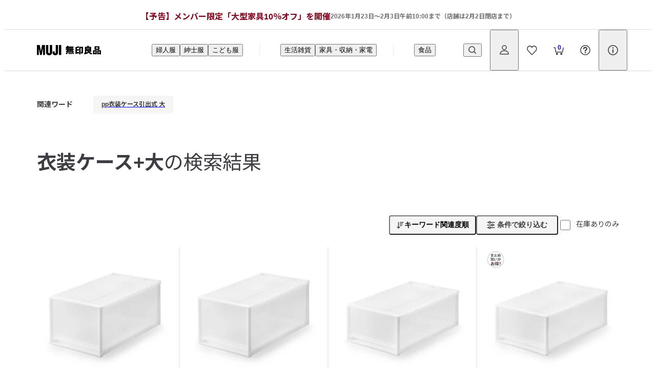

--- FILE ---
content_type: text/html; charset=utf-8
request_url: https://www.muji.com/jp/ja/store/search/cmdty/%E8%A1%A3%E8%A3%85%E3%82%B1%E3%83%BC%E3%82%B9+%E5%A4%A7
body_size: 208971
content:
<!DOCTYPE html><html lang="ja"><head><meta charSet="utf-8"/><meta name="viewport" content="width=device-width, initial-scale=1"/><link rel="preload" as="image" imageSrcSet="https://www.muji.com/public/media/img/item/4550584835223_400.jpg?im=Resize%2Ctype%3Ddownsize%2Cwidth%3D160 160w, https://www.muji.com/public/media/img/item/4550584835223_400.jpg?im=Resize%2Ctype%3Ddownsize%2Cwidth%3D240 240w, https://www.muji.com/public/media/img/item/4550584835223_400.jpg?im=Resize%2Ctype%3Ddownsize%2Cwidth%3D320 320w, https://www.muji.com/public/media/img/item/4550584835223_400.jpg?im=Resize%2Ctype%3Ddownsize%2Cwidth%3D400 400w, https://www.muji.com/public/media/img/item/4550584835223_400.jpg?im=Resize%2Ctype%3Ddownsize%2Cwidth%3D480 480w, https://www.muji.com/public/media/img/item/4550584835223_400.jpg?im=Resize%2Ctype%3Ddownsize%2Cwidth%3D640 640w, https://www.muji.com/public/media/img/item/4550584835223_400.jpg?im=Resize%2Ctype%3Ddownsize%2Cwidth%3D750 750w, https://www.muji.com/public/media/img/item/4550584835223_400.jpg?im=Resize%2Ctype%3Ddownsize%2Cwidth%3D828 828w, https://www.muji.com/public/media/img/item/4550584835223_400.jpg?im=Resize%2Ctype%3Ddownsize%2Cwidth%3D1080 1080w, https://www.muji.com/public/media/img/item/4550584835223_400.jpg?im=Resize%2Ctype%3Ddownsize%2Cwidth%3D1200 1200w, https://www.muji.com/public/media/img/item/4550584835223_400.jpg?im=Resize%2Ctype%3Ddownsize%2Cwidth%3D1920 1920w, https://www.muji.com/public/media/img/item/4550584835223_400.jpg?im=Resize%2Ctype%3Ddownsize%2Cwidth%3D2048 2048w, https://www.muji.com/public/media/img/item/4550584835223_400.jpg?im=Resize%2Ctype%3Ddownsize%2Cwidth%3D3840 3840w" imageSizes="(min-resolution: 3x) and (width &lt; 1000px) 20vw, (min-resolution: 2.5x) and (width &lt; 1000px) 24vw,(width &lt; 1000px) 30vw, (min-resolution: 3x) 13vw, (min-resolution: 2.5x) 16vw, 20vw"/><link rel="preload" as="image" imageSrcSet="https://www.muji.com/public/media/img/item/4550583831769_400.jpg?im=Resize%2Ctype%3Ddownsize%2Cwidth%3D160 160w, https://www.muji.com/public/media/img/item/4550583831769_400.jpg?im=Resize%2Ctype%3Ddownsize%2Cwidth%3D240 240w, https://www.muji.com/public/media/img/item/4550583831769_400.jpg?im=Resize%2Ctype%3Ddownsize%2Cwidth%3D320 320w, https://www.muji.com/public/media/img/item/4550583831769_400.jpg?im=Resize%2Ctype%3Ddownsize%2Cwidth%3D400 400w, https://www.muji.com/public/media/img/item/4550583831769_400.jpg?im=Resize%2Ctype%3Ddownsize%2Cwidth%3D480 480w, https://www.muji.com/public/media/img/item/4550583831769_400.jpg?im=Resize%2Ctype%3Ddownsize%2Cwidth%3D640 640w, https://www.muji.com/public/media/img/item/4550583831769_400.jpg?im=Resize%2Ctype%3Ddownsize%2Cwidth%3D750 750w, https://www.muji.com/public/media/img/item/4550583831769_400.jpg?im=Resize%2Ctype%3Ddownsize%2Cwidth%3D828 828w, https://www.muji.com/public/media/img/item/4550583831769_400.jpg?im=Resize%2Ctype%3Ddownsize%2Cwidth%3D1080 1080w, https://www.muji.com/public/media/img/item/4550583831769_400.jpg?im=Resize%2Ctype%3Ddownsize%2Cwidth%3D1200 1200w, https://www.muji.com/public/media/img/item/4550583831769_400.jpg?im=Resize%2Ctype%3Ddownsize%2Cwidth%3D1920 1920w, https://www.muji.com/public/media/img/item/4550583831769_400.jpg?im=Resize%2Ctype%3Ddownsize%2Cwidth%3D2048 2048w, https://www.muji.com/public/media/img/item/4550583831769_400.jpg?im=Resize%2Ctype%3Ddownsize%2Cwidth%3D3840 3840w" imageSizes="(min-resolution: 3x) and (width &lt; 1000px) 20vw, (min-resolution: 2.5x) and (width &lt; 1000px) 24vw,(width &lt; 1000px) 30vw, (min-resolution: 3x) 13vw, (min-resolution: 2.5x) 16vw, 20vw"/><link rel="preload" as="image" imageSrcSet="https://www.muji.com/public/media/img/item/4550584835216_400.jpg?im=Resize%2Ctype%3Ddownsize%2Cwidth%3D160 160w, https://www.muji.com/public/media/img/item/4550584835216_400.jpg?im=Resize%2Ctype%3Ddownsize%2Cwidth%3D240 240w, https://www.muji.com/public/media/img/item/4550584835216_400.jpg?im=Resize%2Ctype%3Ddownsize%2Cwidth%3D320 320w, https://www.muji.com/public/media/img/item/4550584835216_400.jpg?im=Resize%2Ctype%3Ddownsize%2Cwidth%3D400 400w, https://www.muji.com/public/media/img/item/4550584835216_400.jpg?im=Resize%2Ctype%3Ddownsize%2Cwidth%3D480 480w, https://www.muji.com/public/media/img/item/4550584835216_400.jpg?im=Resize%2Ctype%3Ddownsize%2Cwidth%3D640 640w, https://www.muji.com/public/media/img/item/4550584835216_400.jpg?im=Resize%2Ctype%3Ddownsize%2Cwidth%3D750 750w, https://www.muji.com/public/media/img/item/4550584835216_400.jpg?im=Resize%2Ctype%3Ddownsize%2Cwidth%3D828 828w, https://www.muji.com/public/media/img/item/4550584835216_400.jpg?im=Resize%2Ctype%3Ddownsize%2Cwidth%3D1080 1080w, https://www.muji.com/public/media/img/item/4550584835216_400.jpg?im=Resize%2Ctype%3Ddownsize%2Cwidth%3D1200 1200w, https://www.muji.com/public/media/img/item/4550584835216_400.jpg?im=Resize%2Ctype%3Ddownsize%2Cwidth%3D1920 1920w, https://www.muji.com/public/media/img/item/4550584835216_400.jpg?im=Resize%2Ctype%3Ddownsize%2Cwidth%3D2048 2048w, https://www.muji.com/public/media/img/item/4550584835216_400.jpg?im=Resize%2Ctype%3Ddownsize%2Cwidth%3D3840 3840w" imageSizes="(min-resolution: 3x) and (width &lt; 1000px) 20vw, (min-resolution: 2.5x) and (width &lt; 1000px) 24vw,(width &lt; 1000px) 30vw, (min-resolution: 3x) 13vw, (min-resolution: 2.5x) 16vw, 20vw"/><link rel="preload" as="image" imageSrcSet="https://www.muji.com/public/media/img/item/4550584835346_400.jpg?im=Resize%2Ctype%3Ddownsize%2Cwidth%3D160 160w, https://www.muji.com/public/media/img/item/4550584835346_400.jpg?im=Resize%2Ctype%3Ddownsize%2Cwidth%3D240 240w, https://www.muji.com/public/media/img/item/4550584835346_400.jpg?im=Resize%2Ctype%3Ddownsize%2Cwidth%3D320 320w, https://www.muji.com/public/media/img/item/4550584835346_400.jpg?im=Resize%2Ctype%3Ddownsize%2Cwidth%3D400 400w, https://www.muji.com/public/media/img/item/4550584835346_400.jpg?im=Resize%2Ctype%3Ddownsize%2Cwidth%3D480 480w, https://www.muji.com/public/media/img/item/4550584835346_400.jpg?im=Resize%2Ctype%3Ddownsize%2Cwidth%3D640 640w, https://www.muji.com/public/media/img/item/4550584835346_400.jpg?im=Resize%2Ctype%3Ddownsize%2Cwidth%3D750 750w, https://www.muji.com/public/media/img/item/4550584835346_400.jpg?im=Resize%2Ctype%3Ddownsize%2Cwidth%3D828 828w, https://www.muji.com/public/media/img/item/4550584835346_400.jpg?im=Resize%2Ctype%3Ddownsize%2Cwidth%3D1080 1080w, https://www.muji.com/public/media/img/item/4550584835346_400.jpg?im=Resize%2Ctype%3Ddownsize%2Cwidth%3D1200 1200w, https://www.muji.com/public/media/img/item/4550584835346_400.jpg?im=Resize%2Ctype%3Ddownsize%2Cwidth%3D1920 1920w, https://www.muji.com/public/media/img/item/4550584835346_400.jpg?im=Resize%2Ctype%3Ddownsize%2Cwidth%3D2048 2048w, https://www.muji.com/public/media/img/item/4550584835346_400.jpg?im=Resize%2Ctype%3Ddownsize%2Cwidth%3D3840 3840w" imageSizes="(min-resolution: 3x) and (width &lt; 1000px) 20vw, (min-resolution: 2.5x) and (width &lt; 1000px) 24vw,(width &lt; 1000px) 30vw, (min-resolution: 3x) 13vw, (min-resolution: 2.5x) 16vw, 20vw"/><link rel="stylesheet" href="/jp/ja/store/static/2.59.7/_next/static/css/e6458e9b2a314cbc.css" data-precedence="next"/><link rel="stylesheet" href="/jp/ja/store/static/2.59.7/_next/static/css/96bc680fa6621aa6.css" data-precedence="next"/><link rel="stylesheet" href="/jp/ja/store/static/2.59.7/_next/static/css/142d1083fa02d7a2.css" data-precedence="next"/><link rel="stylesheet" href="/jp/ja/store/static/2.59.7/_next/static/css/9578fb4e494a80a5.css" data-precedence="next"/><link rel="stylesheet" href="/jp/ja/store/static/2.59.7/_next/static/css/b0f2559afbc2939a.css" data-precedence="next"/><link rel="stylesheet" href="/jp/ja/store/static/2.59.7/_next/static/css/78b9daa61c80615d.css" data-precedence="next"/><link rel="stylesheet" href="/jp/ja/store/static/2.59.7/_next/static/css/06ce7fd7421f5260.css" data-precedence="next"/><link rel="stylesheet" href="/jp/ja/store/static/2.59.7/_next/static/css/7ff2e6afaa3f7b06.css" data-precedence="next"/><link rel="stylesheet" href="/jp/ja/store/static/2.59.7/_next/static/css/3dbe14bd1cbdc43f.css" data-precedence="next"/><link rel="stylesheet" href="/jp/ja/store/static/2.59.7/_next/static/css/38bc5eaca2df4682.css" data-precedence="next"/><link rel="preload" as="script" fetchPriority="low" href="/jp/ja/store/static/2.59.7/_next/static/chunks/webpack-fc471b7e841480e4.js"/><script src="/jp/ja/store/static/2.59.7/_next/static/chunks/4bd1b696-182b6b13bdad92e3.js" async=""></script><script src="/jp/ja/store/static/2.59.7/_next/static/chunks/1255-76b360d743189f44.js" async=""></script><script src="/jp/ja/store/static/2.59.7/_next/static/chunks/main-app-f3336e172256d2ab.js" async=""></script><script src="/jp/ja/store/static/2.59.7/_next/static/chunks/6670-e547d238c01f45e0.js" async=""></script><script src="/jp/ja/store/static/2.59.7/_next/static/chunks/9456-15771b835a9c061e.js" async=""></script><script src="/jp/ja/store/static/2.59.7/_next/static/chunks/app/store/search/cmdty/%5BfreeWord%5D/layout-2fe8b609dbdf5d0a.js" async=""></script><script src="/jp/ja/store/static/2.59.7/_next/static/chunks/9701-b468905e9a5757bb.js" async=""></script><script src="/jp/ja/store/static/2.59.7/_next/static/chunks/5239-02d27f2a18fe985f.js" async=""></script><script src="/jp/ja/store/static/2.59.7/_next/static/chunks/8265-d2c9aa533fc35d82.js" async=""></script><script src="/jp/ja/store/static/2.59.7/_next/static/chunks/5128-cd5ab3c8d4276873.js" async=""></script><script src="/jp/ja/store/static/2.59.7/_next/static/chunks/7151-a7c8cf3d36563e59.js" async=""></script><script src="/jp/ja/store/static/2.59.7/_next/static/chunks/4799-60bc56297041d564.js" async=""></script><script src="/jp/ja/store/static/2.59.7/_next/static/chunks/7636-09cd79336f4618e3.js" async=""></script><script src="/jp/ja/store/static/2.59.7/_next/static/chunks/5311-de13ef525ae6f967.js" async=""></script><script src="/jp/ja/store/static/2.59.7/_next/static/chunks/4406-d4f5d44d2e500922.js" async=""></script><script src="/jp/ja/store/static/2.59.7/_next/static/chunks/app/layout-79ef65a8c33b97db.js" async=""></script><script src="/jp/ja/store/static/2.59.7/_next/static/chunks/app/not-found-8e6e968369ff4a66.js" async=""></script><script src="/jp/ja/store/static/2.59.7/_next/static/chunks/3644-56a1d9a0b1ae9a20.js" async=""></script><script src="/jp/ja/store/static/2.59.7/_next/static/chunks/624-efe1732a7c12db84.js" async=""></script><script src="/jp/ja/store/static/2.59.7/_next/static/chunks/5806-db337dff7332a509.js" async=""></script><script src="/jp/ja/store/static/2.59.7/_next/static/chunks/7765-8f48b87a04ee3b81.js" async=""></script><script src="/jp/ja/store/static/2.59.7/_next/static/chunks/4438-47741ba943156611.js" async=""></script><script src="/jp/ja/store/static/2.59.7/_next/static/chunks/2678-1ab9985b594669d9.js" async=""></script><script src="/jp/ja/store/static/2.59.7/_next/static/chunks/app/store/search/cmdty/%5BfreeWord%5D/page-8bfa0bfa8b106df7.js" async=""></script><link rel="preload" href="https://ajax.googleapis.com/ajax/libs/jquery/3.7.1/jquery.min.js" as="script"/><link rel="preload" href="https://assets.adobedtm.com/launch-EN9febbc96060943a6a296d637683ef66c.min.js" as="script"/><link rel="preload" href="//asset.fwcdn3.com/js/embed-feed.js" as="script"/><meta name="next-size-adjust" content=""/><link rel="preconnect dns-prefetch" href="//img.muji.net"/><link rel="preconnect dns-prefetch" href="//www.googletagmanager.com"/><link rel="preconnect dns-prefetch" href="//analytics.google.com"/><link rel="preconnect dns-prefetch" href="//ajax.googleapis.com"/><link rel="preconnect dns-prefetch" href="//assets.adobedtm.com"/><link rel="preconnect dns-prefetch" href="//asset.fwcdn3.com"/><link rel="preconnect dns-prefetch" href="//stats.g.doubleclick.net"/><title>衣装ケース+大 の検索結果 | 無印良品</title><meta name="description" content="無印良品で取り扱ってる衣装ケース+大の商品一覧になります。カテゴリ、価格帯などで条件を絞り込むことができます。"/><meta name="author" content="Ryohin Keikaku Co., Ltd.,"/><meta name="thumbnail" content="https://www.muji.com/public/media/img/item/4550584835223_400.jpg"/><link rel="canonical" href="https://www.muji.com/jp/ja/store/search/cmdty/%E8%A1%A3%E8%A3%85%E3%82%B1%E3%83%BC%E3%82%B9%2B%E5%A4%A7"/><meta property="og:title" content="衣装ケース+大 の検索結果 | 無印良品"/><meta property="og:description" content="無印良品で取り扱ってる衣装ケース+大の商品一覧になります。カテゴリ、価格帯などで条件を絞り込むことができます。"/><meta property="og:url" content="https://www.muji.com/jp/ja/store/search/cmdty/%E8%A1%A3%E8%A3%85%E3%82%B1%E3%83%BC%E3%82%B9%2B%E5%A4%A7"/><meta property="og:site_name" content="無印良品"/><meta property="og:locale" content="ja_JP"/><meta property="og:image" content="https://www.muji.com/public/media/img/item/4550584835223_400.jpg"/><meta property="og:image:alt" content="ポリプロピレン　衣装ケース　大/約幅40×奥行65×高さ30cm"/><meta property="og:type" content="website"/><meta name="twitter:card" content="summary_large_image"/><meta name="twitter:site" content="@muji_net"/><meta name="twitter:title" content="衣装ケース+大 の検索結果 | 無印良品"/><meta name="twitter:description" content="無印良品で取り扱ってる衣装ケース+大の商品一覧になります。カテゴリ、価格帯などで条件を絞り込むことができます。"/><meta name="twitter:image" content="https://www.muji.com/public/media/img/item/4550584835223_400.jpg"/><meta name="twitter:image:alt" content="ポリプロピレン　衣装ケース　大/約幅40×奥行65×高さ30cm"/><link href="https://www.muji.com/jp/ja/special-feature/common/pd-design/css/1.0.0/app.css" rel="stylesheet" media="all"/><script src="https://js.ptengine.jp/1049531d_antiFlicker.js"></script><script src="https://js.ptengine.jp/1049531d.js"></script><script src="/jp/ja/store/static/2.59.7/_next/static/chunks/polyfills-42372ed130431b0a.js" noModule=""></script></head><body class="__variable_a085eb"><div hidden=""><!--$--><!--/$--></div><div class="Header_includeWrapper__AQ_xp"><div>    <div class="global_top_head">
        <div class="article_txtarea">
            
            <div class="clearfix text-formatted field field--name-body field--type-text-with-summary field--label-hidden field__item"><style type="text/css">.headerBanner {
    border-bottom: 1px solid #dedede;
  }

  .headerBanner .headerBanner__link {
    align-items: center;
    color: #6d6d72!important;
    display: flex;
    font-size: 10px;
    font-weight: bold;
    flex-direction: column;
    gap: 0 12px;
    justify-content: center;
    min-height: 49px;
    text-decoration: none;
    line-height: 1.6;
    padding: 2px 8px;
  }

  .headerBanner .headerBanner__link:hover {
    color: #6d6d72!important;
  }

  .headerBanner__text-large {
    font-size: 14px;
  }

  .headerBanner__text-bold {
    font-weight: bold;
  }

  .headerBanner__text-gray {
    color:#6d6d72; 
  }

  .headerBanner__text-red {
    color:#7f0019; 
  }

  .headerBanner__body {
    align-items: center;
    display: flex;
    gap: 0 4px;
  }

  @media screen and (min-width: 1000px) {
    .headerBanner .headerBanner__link {
      flex-direction: row;
      font-size: 12px;
    }

    .headerBanner__text-large {
      font-size: 16px;
    }
  }
</style>
<div class="headerBanner"><a class="headerBanner__link" href="https://www.muji.com/jp/ja/special-feature/furniture/furniture-sale/?sc_nid=head" style="vertical-align: baseline;" tabindex="-1"><span class="headerBanner__head headerBanner__text-large headerBanner__text-bold headerBanner__text-red">【予告】メンバー限定「大型家具10％オフ」を開催</span> <span class="headerBanner__body"> <span class="headerBanner__text">2026年1月23日〜2月3日午前10:00まで（店舗は2月2日閉店まで）</span> </span> </a></div>
</div>
      
        </div>
    </div>
</div><div class="Header_includeWrapper__intersectionChecker__JAAkl"></div></div><div class="Header_headerWrapper__R_jTF"><header class="Header_header__bZ97L" data-testid="global-header"><div class="Header_drawerIconWrapper__RSHtF"><button type="button" class="Header_drawerIcon__765aW"><svg xmlns="http://www.w3.org/2000/svg" width="20" height="20" fill="none" stroke="#3C3C43" stroke-linecap="round" stroke-miterlimit="10" stroke-width="1.5"><path d="M4 5h12M4 10h12M4 15h12"></path></svg></button><div class="Header_logo__irrYn"><a class="Header_logoWrapper--pc__g3jTj" href="/jp/ja/store"><svg xmlns="http://www.w3.org/2000/svg" data-name="\u30EC\u30A4\u30E4\u30FC 2" viewBox="0 0 125 20" height="20"><defs><clipPath id="logo-muji_svg__a"><path d="M0 0h125v20H0z" style="fill:none"></path></clipPath></defs><g data-name="\u30EC\u30A4\u30E4\u30FC 1" style="clip-path:url(#logo-muji_svg__a)"><path d="M70.15 13.5h1.55v-2.28h-1.78V9.54h2.36V7.26h-2.36v-1.8h1.58V3.1H61.35c.19-.27.35-.53.51-.79l-2.39-1.14c-.62.97-1.42 1.97-2.36 2.93-.48.49-.97.94-1.46 1.35l2.11 1.47c.24-.19.48-.4.72-.61v.93h-2.34v2.28h2.34v1.68h-1.63v2.28h1.59c-.58 1.16-1.54 2.51-2.25 3.16l2.05 1.59c1-.98 1.94-2.33 2.65-3.92l-1.58-.83h10.22l-1.64.98c.81 1.09 1.74 2.47 2.28 3.62l2.26-1.16c-.49-1.03-1.4-2.49-2.25-3.44Zm-2.71-2.28h-.63V9.54h.63v1.68Zm-2.91-1.68v1.68h-.66V9.54h.66Zm-.66-2.28v-1.8h.66v1.8h-.66Zm3.57 0h-.63v-1.8h.63v1.8Zm-6.5-1.8h.64v1.8h-.64v-1.8Zm0 4.07h.64v1.68h-.64V9.53Z"></path><path d="M61.24 14.27c.36.81.91 3.03.91 3.7l2.44-.55c-.28-1.69-.53-2.6-1.13-3.73l-2.22.58Zm3.27.15c.44.76 1.23 2.77 1.32 3.57l2.49-.64c-.34-1.53-.79-2.53-1.41-3.61l-2.39.68ZM90.03 3.4h-7.56v.4l-1.59-1.5c-1.27.78-3.24 1.42-5.49 1.71h-.08v13.36h2.67v-.88h4.08v-2.67h-4.08v-3.11h4.08V8.18h-4.08V5.99c1.77-.36 3.32-.88 4.49-1.51v13.76h2.7V5.96h2.16v7.87h-1.76l.9 2.83h1.33c1.23 0 2.23-.96 2.23-2.15V3.41Zm13.9 10.87c.21-.2.44-.41.65-.63.73-.75 1.36-1.51 1.85-2.21l-.73-.73V3.5h-4.48V1.38h-2.9V3.5h-4.58v11.71h-.01c-.56.13-1.11.24-1.65.34l.56 2.79c.29-.06.58-.14.86-.2 2.47-.6 4.72-1.32 6.49-2.05v-1.74c1.64 1.77 3.95 3.31 6.53 4.18l1.42-2.41c-1.54-.52-2.89-1.14-3.99-1.86Zm-1.12-5.4h-6.27v-.61h6.27v.61Zm.42 2.37c-.2.26-.42.54-.66.81-.18.21-.38.42-.57.62-.41-.45-.75-.93-1.01-1.43h2.23Zm-.42-5.47v.62h-6.27v-.62h6.27Zm-6.27 8.74v-3.27h1.37c.33.81.83 1.62 1.45 2.4-.87.31-1.81.6-2.82.88ZM122 2.61h-9.4v6.82h9.4V2.61Zm-6.81 2.25h4.21v2.23h-4.21V4.86Zm-5.57 5.38v8.02h2.59v-.57h2.06v.57h2.59v-8.02h-7.24Zm2.59 5.18v-2.81h2.06v2.81h-2.06ZM125 10.24h-7.35v8.02h2.65v-.57h2.05v.57H125v-8.02Zm-4.7 5.18v-2.81h2.05v2.81h-2.05Zm-72.69 4.11H43.1V0h4.51v19.53ZM11.98 5.54l-2.58 14H6.24l-2.59-14v14L0 19.5V0h5.56l2.26 12.21L10.07 0h5.75v19.54h-3.84v-14Zm17.79 9.11c0 3.37-2.69 5.33-5.99 5.33s-6-1.96-6-5.33L17.76 0h4.51v14.57c.01.84.68 1.51 1.5 1.51s1.49-.68 1.49-1.51V0h4.52l-.02 14.65Zm11.38.61c0 2.95-2.35 4.74-5.23 4.74s-5.23-1.79-5.23-4.74c-.01-.73-.01-1.82-.01-2.85h4.01v2.85c0 .55.44 1 .98 1s.98-.45.98-1V0h4.51v15.26Z"></path></g></svg></a><a class="Header_logoWrapper--sp__F6f_w" href="/jp/ja/store"><svg xmlns="http://www.w3.org/2000/svg" width="100" height="16" fill="none" viewBox="0 0 100 16"><g fill="#000" clip-path="url(#16px_logo-muji_svg__a)"><path d="M56.117 10.802h1.239V8.978h-1.423V7.635h1.884V5.813h-1.884V4.376h1.26V2.49h-8.117a8.91 8.91 0 0 0 .407-.63L47.572.948A14.892 14.892 0 0 1 45.68 3.29c-.384.392-.777.753-1.17 1.083l1.685 1.18c.191-.153.38-.318.575-.488v.748h-1.871v1.822h1.871v1.343h-1.305v1.824h1.273c-.463.925-1.234 2.006-1.8 2.53l1.637 1.271c.802-.78 1.551-1.863 2.118-3.136l-1.265-.665h8.175l-1.312.785c.645.873 1.39 1.976 1.823 2.893l1.805-.93c-.388-.825-1.122-1.988-1.801-2.748Zm-2.169-1.824h-.502V7.635h.502v1.343ZM51.62 7.635v1.343h-.526V7.635h.526Zm-.526-1.822V4.376h.526v1.437h-.526Zm2.854 0h-.502V4.376h.502v1.437ZM48.75 4.376h.513v1.437h-.513V4.376Zm0 3.259h.513v1.343h-.513V7.635Z"></path><path d="M48.993 11.418c.284.647.727 2.425.73 2.96l1.95-.44c-.222-1.35-.427-2.084-.9-2.988l-1.78.468ZM51.607 11.536c.353.612.983 2.215 1.053 2.856l1.988-.511c-.27-1.223-.633-2.027-1.127-2.89l-1.914.545ZM72.025 2.722h-6.049v.318l-1.272-1.202c-1.017.624-2.593 1.135-4.393 1.367-.024 0-.04.003-.064.006v10.69h2.134V13.2h3.268v-2.138H62.38V8.578h3.268V6.555H62.38V4.806c1.416-.286 2.658-.705 3.595-1.21v11.007h2.16V4.768h1.728v6.294h-1.408l.722 2.262h1.062c.985 0 1.784-.772 1.784-1.72l.001-8.882ZM83.143 11.413c.17-.161.349-.329.523-.5a14.589 14.589 0 0 0 1.48-1.77l-.588-.583V2.801h-3.584V1.103H78.65v1.699h-3.66v9.367h-.008c-.448.1-.888.193-1.323.275l.445 2.234c.231-.051.46-.108.69-.164 1.975-.48 3.772-1.058 5.188-1.643l-.006-1.391c1.315 1.419 3.165 2.649 5.228 3.348l1.133-1.93c-1.236-.419-2.313-.915-3.195-1.485Zm-.898-4.321h-5.016v-.485h5.016v.485Zm.339 1.897c-.162.211-.336.43-.527.647-.147.172-.3.34-.452.5-.328-.361-.6-.746-.807-1.147h1.786Zm-.339-4.373v.495h-5.016v-.495h5.016Zm-5.016 6.99V8.99h1.097a7.98 7.98 0 0 0 1.159 1.916 31.19 31.19 0 0 1-2.256.701ZM97.601 2.087H90.083v5.46H97.6l.001-5.46Zm-5.445 1.8h3.37v1.786h-3.37V3.887ZM87.698 8.193v6.416h2.072v-.459h1.645v.456h2.074V8.193H87.698Zm2.072 4.143v-2.249h1.645v2.25H89.77ZM100 8.193h-5.877v6.416h2.118v-.459h1.642v.456H100V8.193Zm-3.759 4.143v-2.249h1.642v2.25h-1.642ZM38.09 15.627h-3.606V.005h3.61l-.004 15.622ZM9.583 4.429l-2.066 11.2-2.524-.002L2.916 4.429v11.198L0 15.593V.005L4.444 0 6.25 9.77 8.057 0h4.6v15.628H9.582v-11.2ZM23.813 11.722c0 2.697-2.153 4.263-4.796 4.263-2.645 0-4.798-1.566-4.798-4.265L14.206 0h3.61l.009 11.654c0 .668.536 1.211 1.192 1.211.654 0 1.194-.543 1.194-1.211L20.216 0h3.61l-.014 11.722ZM32.922 12.206c0 2.36-1.88 3.794-4.186 3.794-2.309 0-4.183-1.435-4.183-3.794-.01-.587-.01-1.453-.01-2.28l3.212-.004v2.287c0 .44.348.797.782.797.43 0 .785-.357.785-.797L29.323 0h3.61l-.011 12.206Z"></path></g><defs><clipPath id="16px_logo-muji_svg__a"><path fill="#fff" d="M0 0h100v16H0z"></path></clipPath></defs></svg></a></div></div><div class="Header_iconButtonList__BnNfP"><div class="Header_headerIconWrapper__4_Ajg"><button type="button" class="Header_iconButton__KEHyF Header_searchIcon--sp__z6zDA" aria-label="商品を検索する" data-testid="search-icon"><svg xmlns="http://www.w3.org/2000/svg" width="20" height="20" fill="none" stroke="#3C3C43" stroke-width="1.5"><path stroke-linecap="round" stroke-linejoin="round" d="m13.08 13.08 3.36 3.36"></path><path d="M8.67 3a5.67 5.67 0 0 1 5.238 3.5 5.67 5.67 0 0 1-1.229 6.179 5.67 5.67 0 0 1-6.179 1.23A5.67 5.67 0 0 1 3 8.67 5.67 5.67 0 0 1 8.67 3z"></path></svg></button><button type="button" class="Header_iconButton__KEHyF Header_searchIcon--pc__jWjc7" aria-label="商品を検索する" data-testid="search-icon"><svg xmlns="http://www.w3.org/2000/svg" width="20" height="20" fill="none" stroke="#3C3C43" stroke-width="1.5"><path stroke-linecap="round" stroke-linejoin="round" d="m13.08 13.08 3.36 3.36"></path><path d="M8.67 3a5.67 5.67 0 0 1 5.238 3.5 5.67 5.67 0 0 1-1.229 6.179 5.67 5.67 0 0 1-6.179 1.23A5.67 5.67 0 0 1 3 8.67 5.67 5.67 0 0 1 8.67 3z"></path></svg></button></div><button type="button" class="ToolIcon_overlay__wUqUY " style="height:calc(100% - 0px);top:0px"></button><div class="ToolIcon_container__EcaQg "><button type="button" class="ToolIcon_toolButton__P2Xb3 " aria-label="ログイン"><svg xmlns="http://www.w3.org/2000/svg" width="20" height="20" fill="none" stroke="#3C3C43" stroke-miterlimit="10" stroke-width="1.5" role="presentation"><path d="M10 9a4 4 0 1 0 0-8 4 4 0 1 0 0 8zm-1.011 2.2h2.023C14.87 11.2 18 13.852 18 17.115v.585H2v-.585C2 13.849 5.133 11.2 8.989 11.2z"></path></svg></button><!--$!--><template data-dgst="BAILOUT_TO_CLIENT_SIDE_RENDERING"></template><!--/$--></div><div class="Header_headerIconWrapper__4_Ajg"><a href="/jp/ja/store/cust/favorite/item" aria-label="お気に入りを開く" rel="nofollow"><svg width="20" height="20" fill="none" viewBox="0 0 20 20" stroke="#3C3C43"><path stroke="#3C3C43" stroke-miterlimit="10" stroke-width="1.5" d="M14.63 2.047c-3.47-.433-4.498 2.226-4.68 2.847 0 .035-.057.035-.069 0-.194-.62-1.21-3.28-4.68-2.847-4.407.551-5.252 6.185-2.98 8.844 1.541 1.792 5.914 6.326 7.295 7.766.217.223.56.223.776 0 1.382-1.44 5.731-6.009 7.307-7.766 2.226-2.506 1.427-8.293-2.969-8.832v-.012Z"></path></svg></a></div><div class="Header_navigationIconWrapper__LVr9C"><div class="Header_headerIconWrapper__4_Ajg"><a href="https://faq.muji.com/?web_store=my_menu_not-mem_support" aria-label="FAQを開く" rel="nofollow"><svg xmlns="http://www.w3.org/2000/svg" width="20" height="20" fill="none"><g clip-path="url(#20px_question_svg__a)"><path stroke="#3c3c43" stroke-linejoin="round" stroke-width="1.5" d="M10 19.091c5.021 0 9.091-4.07 9.091-9.091S15.021.909 10 .909.909 4.979.909 10s4.07 9.091 9.091 9.091z"></path><mask id="20px_question_svg__b" fill="#fff"><path d="M10 16.109a1.21 1.21 0 0 1-.461-.1 1.436 1.436 0 0 1-.4-.267 1.224 1.224 0 0 1 0-1.709 1.257 1.257 0 0 1 1.722 0c.109.111.196.243.255.387a1.02 1.02 0 0 1 .1.462c.005.163-.03.325-.1.473a1.222 1.222 0 0 1-.255.388 1.436 1.436 0 0 1-.4.267 1.21 1.21 0 0 1-.461.1"></path></mask><g fill="#3c3c43"><path d="M10 16.109a1.21 1.21 0 0 1-.461-.1 1.436 1.436 0 0 1-.4-.267 1.224 1.224 0 0 1 0-1.709 1.257 1.257 0 0 1 1.722 0c.109.111.196.243.255.387a1.02 1.02 0 0 1 .1.462c.005.163-.03.325-.1.473a1.222 1.222 0 0 1-.255.388 1.436 1.436 0 0 1-.4.267 1.21 1.21 0 0 1-.461.1"></path><path d="m9.539 16.009-.409.913.01.004.399-.917zm-.4-.267-.717.697.015.015.016.015.686-.727zm0-1.709-.685-.729-.016.015-.016.016.717.698zm1.721 0 .714-.701-.014-.014-.015-.014-.685.729zm.255.387-.925.379.011.027.013.026.902-.433zm.1.462-1-.021v.048l1-.028zm-.1.473-.903-.43-.012.025-.011.026.925.379zm-.255.388.686.728.015-.014.014-.014-.715-.699zm-.4.267.399.917.01-.004-.409-.913zm-.443-.901a.197.197 0 0 1-.079-.017l-.798 1.834c.266.116.553.178.843.183l.034-2zm-.069-.013a.44.44 0 0 1-.123-.082L8.453 16.47a2.44 2.44 0 0 0 .677.452l.817-1.825zm-.092-.052a.224.224 0 0 1-.064-.157h-2c0 .58.226 1.137.631 1.552l1.433-1.395zm-.064-.157c0-.059.023-.115.064-.157l-1.433-1.395a2.226 2.226 0 0 0-.631 1.552h2zm.032-.126a.258.258 0 0 1 .176-.07v-2c-.574 0-1.127.219-1.545.612l1.369 1.458zm.176-.07c.065 0 .128.025.176.07l1.369-1.458A2.258 2.258 0 0 0 10 12.691v2zm.147.041a.21.21 0 0 1 .043.066l1.851-.759a2.193 2.193 0 0 0-.467-.708l-1.427 1.401zm.067.119 2.001.05a2.015 2.015 0 0 0-.198-.916l-1.803.865zm.002.057 1.802.875c.138-.29.206-.609.197-.93l-1.999.055zm-.026.067a.21.21 0 0 1-.044.068l1.43 1.399a2.21 2.21 0 0 0 .466-.708l-1.851-.758zm-.016.039a.44.44 0 0 1-.123.082l.817 1.825c.249-.112.479-.265.677-.452l-1.372-1.455zm-.113.078a.197.197 0 0 1-.079.017l.034 2c.29-.005.577-.067.843-.183l-.798-1.834z" mask="url(#20px_question_svg__b)"></path></g><mask id="20px_question_svg__c" fill="#fff"><path d="M9.997 12.659a.91.91 0 0 1-.909-.909v-.681c0-1.05.872-1.543 1.508-1.9.84-.474 1.316-.788 1.316-1.709a1.918 1.918 0 0 0-1.915-1.854A1.916 1.916 0 0 0 8.082 7.46a.91.91 0 0 1-.909.909.91.91 0 0 1-.909-.909 3.731 3.731 0 0 1 3.734-3.673 3.736 3.736 0 0 1 3.734 3.673 3.6 3.6 0 0 1-2.24 3.292 2.892 2.892 0 0 0-.608.4l.024.6a.91.91 0 0 1-.91.907z"></path></mask><g fill="#3c3c43"><path d="M9.997 12.659a.91.91 0 0 1-.909-.909v-.681c0-1.05.872-1.543 1.508-1.9.84-.474 1.316-.788 1.316-1.709a1.918 1.918 0 0 0-1.915-1.854A1.916 1.916 0 0 0 8.082 7.46a.91.91 0 0 1-.909.909.91.91 0 0 1-.909-.909 3.731 3.731 0 0 1 3.734-3.673 3.736 3.736 0 0 1 3.734 3.673 3.6 3.6 0 0 1-2.24 3.292 2.892 2.892 0 0 0-.608.4l.024.6a.91.91 0 0 1-.91.907z"></path><path d="M9.088 11.75h-1 1zm1.508-2.581.489.872.002-.001-.491-.871zm1.316-1.709h1v-.032l-.999.032zm-3.83 0-.999-.032-.001.016v.016h1zm-.909.909v-1 1zm-.909-.909-1-.016v.016h1zm3.733-3.673v1-1zm3.734 3.673 1 .011v-.028l-1 .016zm-2.24 3.292-.378-.926-.032.013-.031.015.441.898zm-.608.4-.65-.76-.369.315.019.485.999-.04zm.024.6 1 .002v-.021l-.001-.021-.999.04zm-.91-.093a.09.09 0 0 1 .064.027L8.647 13.1a1.91 1.91 0 0 0 1.35.559v-2zm.064.027a.09.09 0 0 1 .027.064h-2a1.91 1.91 0 0 0 .559 1.35l1.414-1.414zm.027.064v-.681h-2v.681h2zm0-.681a.66.66 0 0 1 .225-.505c.184-.185.438-.335.773-.523l-.979-1.744c-.541.304-2.019 1.058-2.019 2.772h2zm.999-1.029c.394-.222.877-.495 1.23-.895.412-.465.595-1.022.595-1.685h-2a.826.826 0 0 1-.032.261.272.272 0 0 1-.059.098c-.094.106-.27.227-.716.479l.983 1.742zm1.824-2.612a2.914 2.914 0 0 0-.886-2.001l-1.391 1.437a.911.911 0 0 1 .278.628l1.999-.065zm-.886-2.001a2.914 2.914 0 0 0-2.028-.821v2c.238 0 .466.092.637.258l1.391-1.437zm-2.028-.821c-.757 0-1.484.294-2.028.821L9.36 6.864a.917.917 0 0 1 .637-.258v-2zm-2.028.821a2.914 2.914 0 0 0-.886 2.001l1.999.065a.914.914 0 0 1 .278-.628L7.969 5.427zM7.082 7.46a.09.09 0 0 1 .027-.064L8.523 8.81a1.91 1.91 0 0 0 .559-1.35h-2zm.027-.064a.09.09 0 0 1 .064-.027v2a1.91 1.91 0 0 0 1.35-.559L7.109 7.396zm.064-.027a.09.09 0 0 1 .064.027L5.823 8.81a1.91 1.91 0 0 0 1.35.559v-2zm.064.027a.09.09 0 0 1 .027.064h-2a1.91 1.91 0 0 0 .559 1.35l1.414-1.414zm.027.081a2.736 2.736 0 0 1 .816-1.904L6.678 4.146a4.733 4.733 0 0 0-1.413 3.297l2 .033zm.816-1.904a2.733 2.733 0 0 1 1.917-.785v-2a4.735 4.735 0 0 0-3.32 1.359L8.08 5.572zm1.917-.785c.717 0 1.406.282 1.917.785l1.403-1.426a4.734 4.734 0 0 0-3.32-1.359v2zm1.917.785c.511.503.805 1.187.816 1.904l2-.033a4.733 4.733 0 0 0-1.413-3.297l-1.403 1.426zm.816 1.876a2.6 2.6 0 0 1-.45 1.433l1.654 1.125a4.6 4.6 0 0 0 .797-2.535l-2-.023zm-.45 1.433a2.6 2.6 0 0 1-1.167.945l.755 1.852a4.6 4.6 0 0 0 2.066-1.671L12.28 8.883zm-1.231.973a3.91 3.91 0 0 0-.817.537l1.299 1.52a1.91 1.91 0 0 1 .399-.263l-.882-1.795zm-1.166 1.338.024.6 1.998-.08-.024-.6-1.998.08zm.023.558a.09.09 0 0 1 .027-.064l1.412 1.416a1.91 1.91 0 0 0 .561-1.348l-2-.004zm.027-.064a.09.09 0 0 1 .064-.027l-.002 2a1.91 1.91 0 0 0 1.35-.557l-1.412-1.416z" mask="url(#20px_question_svg__c)"></path></g></g><defs><clipPath id="20px_question_svg__a"><path fill="#fff" d="M0 0h20v20H0z"></path></clipPath></defs></svg></a></div><div class="Header_headerIconWrapper__4_Ajg"><a id="header_cart_link" href="/jp/ja/store/cart" aria-label="カートを開く" rel="nofollow"><div class="CartIcon_iconButton__Niiy9"><span class="CartIcon_itemCount__R4KgN">0</span><svg xmlns="http://www.w3.org/2000/svg" width="20" height="16" fill="none" viewBox="0 0 20 16"><path stroke="#3C3C43" stroke-linecap="round" stroke-miterlimit="10" stroke-width="1.5" d="M1 .972h1.838c.075 0 .15.062.162.137l1.336 8.567c0 .075.075.137.163.137H17.5a.16.16 0 0 0 .162-.137l1.586-8.305"></path><path fill="#3C3C43" d="M6.732 15.307a2.035 2.035 0 1 0 0-4.07 2.035 2.035 0 0 0 0 4.07ZM15.273 15.307a2.035 2.035 0 1 0 0-4.07 2.035 2.035 0 0 0 0 4.07Z"></path></svg></div></a></div></div><button type="button" class="ToolIcon_overlay__wUqUY " style="height:calc(100% - 0px);top:0px"></button><div class="ToolIcon_container__EcaQg ToolIcon_container--onMobile__NoAcb"><button type="button" class="ToolIcon_toolButton__P2Xb3 " aria-label="サポート"><svg xmlns="http://www.w3.org/2000/svg" width="20" height="20" fill="#3C3C43" viewBox="0 0 20 20" role="presentation"><g clip-path="url(#20px_support_svg__a)"><path d="M10 1.659a8.341 8.341 0 1 0 0 16.682 8.341 8.341 0 0 0 0-16.682ZM.159 10c0-5.435 4.406-9.841 9.84-9.841 5.436 0 9.842 4.406 9.842 9.841S15.435 19.841 10 19.841.159 15.435.159 10Z" clip-rule="evenodd"></path><path d="M10 15.599a.908.908 0 0 1-.91-.91V9.133a.909.909 0 0 1 1.819 0v5.556a.909.909 0 0 1-.91.909M10 6.814a1.231 1.231 0 0 1-1.212-1.212 1.212 1.212 0 1 1 2.424 0A1.23 1.23 0 0 1 10 6.814Z"></path></g><defs><clipPath id="20px_support_svg__a"><path fill="#fff" d="M0 0h20v20H0z"></path></clipPath></defs></svg></button><!--$!--><template data-dgst="BAILOUT_TO_CLIENT_SIDE_RENDERING"></template><!--/$--></div></div><div class="Header_textWrapper__qriEf"><ul class="Header_text__H0cM7"><li class=""><button type="button" class="Header_iconButton__KEHyF">婦人服</button></li><li class=""><button type="button" class="Header_iconButton__KEHyF">紳士服</button></li><li class=""><button type="button" class="Header_iconButton__KEHyF">こども服</button></li></ul><ul class="Header_text__H0cM7"><li class=""><button type="button" class="Header_iconButton__KEHyF">生活雑貨</button></li><li class=""><button type="button" class="Header_iconButton__KEHyF">家具・収納・家電</button></li></ul><ul class="Header_text__H0cM7"><li class=""><button type="button" class="Header_iconButton__KEHyF">食品</button></li></ul></div><form id="searchForm" data-testid="search-form" class="MobileSearchForm_container__bQmOx"><button type="button" class="MobileSearchForm_background__3K4oS"><svg xmlns="http://www.w3.org/2000/svg" width="16" height="16" fill="none" stroke="#3c3c43" stroke-linecap="round" stroke-width="1.5" class="MobileSearchForm_closeButton__Y1QVH"><path d="M2.556 13 13 2.556M2.556 2.556 13 13"></path></svg></button><div class="MobileSearchForm_searchArea__Tek0l" data-testid="search-area"><div class="CategoryPullDown_container__0TWu1"><input readOnly="" role="combobox" aria-expanded="false" aria-controls="_R_8hdb_" class="CategoryPullDown_searchInput__9OJ6c" data-testid="pulldown-combobox" value="すべて"/><span class="CategoryPullDown_icon__qmPqo "><svg xmlns="http://www.w3.org/2000/svg" width="16" height="16" fill="none" stroke="#3C3C43"><path stroke-linecap="round" stroke-linejoin="round" stroke-width="1.5" d="m3 6 5 5 5-5"></path></svg></span></div><div class="TextBox_container__bx4s7 TextBox_container--hasKeywordInput__R4Hbj"><span class="TextBox_searchIcon__Umjqy"><svg xmlns="http://www.w3.org/2000/svg" width="20" height="20" fill="none" stroke="#3C3C43" stroke-width="1.5"><path stroke-linecap="round" stroke-linejoin="round" d="m13.08 13.08 3.36 3.36"></path><path d="M8.67 3a5.67 5.67 0 0 1 5.238 3.5 5.67 5.67 0 0 1-1.229 6.179 5.67 5.67 0 0 1-6.179 1.23A5.67 5.67 0 0 1 3 8.67 5.67 5.67 0 0 1 8.67 3z"></path></svg></span><input placeholder="キーワードで探す" class="TextBox_searchInput__fEblU" maxLength="128" data-testid="search-textbox" value="衣装ケース+大"/><button data-testid="clear-search-keyword-button" type="button" class="TextBox_clearIcon__hTI7D"><svg xmlns="http://www.w3.org/2000/svg" width="16" height="16" fill="none" stroke="#3C3C43" stroke-linecap="round" stroke-width="1.5"><path d="M2.556 13 13 2.556M2.556 2.556 13 13"></path></svg></button><input id="submit" type="submit" class="TextBox_searchSubmit__hzjxb"/></div></div></form></header><nav class="DesktopMenu_desktopMenuContainer___iyvw "><button type="button" aria-label="閉じる"></button><div class="DesktopMenu_desktopMenu__Z0TSj"><div class="DesktopMenu_buttonContainer__lQkgh"><button type="button" class="DesktopMenu_closeButton___z0Wf" aria-label="閉じる"><svg xmlns="http://www.w3.org/2000/svg" width="20" height="20" fill="none" stroke-linecap="round" stroke-width="1.5" role="presentation" stroke="#3C3C43"><path d="M2 17.556 17.556 2M2 2l15.556 15.556"></path></svg></button></div><div class="DesktopMenu_menuContainer__FmQfQ"><a class="DesktopMenu_menuTitle___9g6f" href="/jp/ja/store/cmdty/section/D00001?web_store=hmenu_D00001"><div>すべての婦人・レディース</div><svg xmlns="http://www.w3.org/2000/svg" width="16" height="16" fill="none" stroke="#3C3C43"><path stroke-linecap="round" stroke-linejoin="round" stroke-width="1.5" d="m6 13 5-5-5-5"></path></svg></a><div class="DesktopMenu_menuContent__un3RC"><div class="DesktopMenu_menuColumn__YmIz4"></div><div class="DesktopMenu_menuColumn__YmIz4"></div><div class="DesktopMenu_menuColumn__YmIz4"></div></div><div class="DesktopMenu_sideMenu__GmI7_"><ul class="DesktopMenu_sideMenu__section__ceq5Z"><li><div><span class="DesktopMenu_section__title__l1NMy">おすすめ情報</span><ul><li class="DesktopMenu_section__link__8Hay6"><a href="/jp/ja/stories/">特集</a></li><li class="DesktopMenu_section__link__8Hay6"><a href="/jp/ja/store/cmdty/section/T00020">新商品</a></li><li class="DesktopMenu_section__link__8Hay6"><a href="/jp/ja/store/articles/">読みもの</a></li><li class="DesktopMenu_section__link__8Hay6"><a href="/jp/ja/event/event_top/">イベント</a></li><li class="DesktopMenu_section__link__8Hay6"><a href="https://www.muji.com/jp/site/mujisupport/service01/">インテリアの相談予約</a></li></ul></div></li><li><div><span class="DesktopMenu_section__title__l1NMy">お買い得</span><ul><li class="DesktopMenu_section__link__8Hay6"><a href="/jp/ja/store/cmdty/section/T00035">まとめ買い</a></li><li class="DesktopMenu_section__link__8Hay6"><a href="/jp/ja/store/cmdty/section/X00001">SALE</a></li><li class="DesktopMenu_section__link__8Hay6"><a href="/jp/ja/store/cmdty/section/T10022">もったいない市</a></li></ul></div></li><li><div><span class="DesktopMenu_section__title__l1NMy">ReMUJI　無印良品の資源循環</span><ul><li class="DesktopMenu_section__link__8Hay6"><a href="/jp/ja/special-feature/other/remuji/">ReMUJI</a></li><li class="DesktopMenu_section__link__8Hay6"><a href="/jp/ja/special-feature/other/remuji/resource-recovery/">資源回収</a></li><li class="DesktopMenu_section__link__8Hay6"><a href="/jp/ja/store/monthly-plan">月額定額サービス</a></li></ul></div></li><li><div><span class="DesktopMenu_section__title__l1NMy">カタログ</span><ul><li class="DesktopMenu_section__link__8Hay6"><a href="/jp/ja/store/catalog/?area=footer">収納・家具・家電・ファブリック</a></li></ul></div></li></ul><ul class="DesktopMenu_sideMenu__siteLinks__yHgIq"><li class="DesktopMenu_section__link__8Hay6"><a href="/jp/ja/shop/">店舗を探す</a></li><li class="DesktopMenu_section__link__8Hay6"><a href="https://www.muji.com/jp/ja/special-feature/other/service/">ネットストアの便利なサービス</a></li><li class="DesktopMenu_section__link__8Hay6"><a href="https://ryohin-keikaku.jp/">良品計画について</a></li><li class="DesktopMenu_section__link__8Hay6"><a href="/jp/ja/store/donation">無印良品の募金券</a></li></ul></div></div></div></nav></div><div class="MobileMenu_menuContainer__RWUMP " aria-hidden="true"><button type="button"></button><div class="MobileMenu_mobileMenu__EPV1L "><div class="MobileMenu_menu__7x9Ij"><button type="button" class="MobileMenu_menu__closeButton__egLd_"><svg xmlns="http://www.w3.org/2000/svg" width="16" height="16" fill="none" stroke="#3C3C43" stroke-linecap="round" stroke-width="1.5"><path d="M2.556 13 13 2.556M2.556 2.556 13 13"></path></svg></button><div class="MobileMenu_menu__scrollable__XOy7Y"><nav class="MobileMenu_menu__nav__IHH9Q"><div><div><hr class="MobileMenu_divider__N_m_m" style="height:1px"/><div><div><div><div class="Accordion_accordion__MHGXb Accordion_accordion--white__HyHqh"><button type="button" class="Accordion_accordion__button__mrCrC Accordion_accordion__button--m__SwaUw Accordion_accordion__button--image__ZhQaY" style="min-height:80px" aria-expanded="false" aria-controls="_R_32qkohdb_" data-testid="accordion-button"><div class="Accordion_accordion__imageContainer__bXytV"><img alt="婦人・レディース" loading="lazy" width="80" height="80" decoding="async" data-nimg="1" class="Accordion_accordion__image__kQpoH" style="color:transparent" srcSet="https://www.muji.com/public/media/img/item/4547315339969_org.jpg?im=Resize%2Ctype%3Ddownsize%2Cwidth%3D80 1x, https://www.muji.com/public/media/img/item/4547315339969_org.jpg?im=Resize%2Ctype%3Ddownsize%2Cwidth%3D160 2x" src="https://www.muji.com/public/media/img/item/4547315339969_org.jpg?im=Resize%2Ctype%3Ddownsize%2Cwidth%3D160"/></div><div class="Accordion_accordion__titleContainer__K1KYs"><span class="Accordion_accordion__title__xpVl6" style="font-size:14px;font-weight:bold">婦人・レディース</span></div><span class="Accordion_accordion__opener__QC0Oq"><svg xmlns="http://www.w3.org/2000/svg" width="16" height="16" fill="none" stroke-linecap="round" stroke-width="1.5" stroke="#3C3C43"><path d="M2 8h12M8 14V2"></path></svg></span></button><div class="Accordion_accordion__contentsArea__8N5uH Accordion_accordion__contentsArea--noPadding__g21Yt" style="height:0px" id="_R_32qkohdb_"><div class="Accordion_accordion__contents__yWClv Accordion_accordion__contents--m__cwQHC Accordion_accordion__contents--noPadding__sDFUo"><ul><li class="MobileMenu_accordionLinks__list__MlpJQ"><a class="MobileMenu_accordionLinks__anchor__u7FQP" href="/jp/ja/store/cmdty/section/D00001?web_store=hmenu_D00001"><div class="MobileMenu_accordionLinks__titleContainer__qY50g"><div class="MobileMenu_accordionLinks__title__EPGn_" style="font-size:14px;font-weight:bold">すべての婦人・レディース</div></div><span><svg xmlns="http://www.w3.org/2000/svg" width="16" height="16" fill="none" stroke="#3C3C43"><path stroke-linecap="round" stroke-linejoin="round" stroke-width="1.5" d="m6 13 5-5-5-5"></path></svg></span></a></li><li class="MobileMenu_accordionLinks__list__MlpJQ"><a class="MobileMenu_accordionLinks__anchor__u7FQP" href="/jp/ja/store/cmdty/section/T10030?web_store=hmenu_D00001"><div class="MobileMenu_accordionLinks__imageContainer__ufn_L"><img alt="Tシャツ" loading="lazy" width="80" height="80" decoding="async" data-nimg="1" style="color:transparent" srcSet="https://www.muji.com/public/media/img/item/4547315847426_org.jpg?im=Resize%2Ctype%3Ddownsize%2Cwidth%3D80 1x, https://www.muji.com/public/media/img/item/4547315847426_org.jpg?im=Resize%2Ctype%3Ddownsize%2Cwidth%3D160 2x" src="https://www.muji.com/public/media/img/item/4547315847426_org.jpg?im=Resize%2Ctype%3Ddownsize%2Cwidth%3D160"/></div><div class="MobileMenu_accordionLinks__titleContainer__qY50g MobileMenu_accordionLinks__titleContainer--hasImage__tBKba"><div class="MobileMenu_accordionLinks__title__EPGn_" style="font-size:14px;font-weight:bold">Tシャツ</div></div><span><svg xmlns="http://www.w3.org/2000/svg" width="16" height="16" fill="none" stroke="#3C3C43"><path stroke-linecap="round" stroke-linejoin="round" stroke-width="1.5" d="m6 13 5-5-5-5"></path></svg></span></a></li><li class="MobileMenu_accordionLinks__list__MlpJQ"><a class="MobileMenu_accordionLinks__anchor__u7FQP" href="/jp/ja/store/cmdty/section/S10005?web_store=hmenu_D00001"><div class="MobileMenu_accordionLinks__imageContainer__ufn_L"><img alt="シャツ・ブラウス" loading="lazy" width="80" height="80" decoding="async" data-nimg="1" style="color:transparent" srcSet="https://www.muji.com/public/media/img/item/4548076784821_org.jpg?im=Resize%2Ctype%3Ddownsize%2Cwidth%3D80 1x, https://www.muji.com/public/media/img/item/4548076784821_org.jpg?im=Resize%2Ctype%3Ddownsize%2Cwidth%3D160 2x" src="https://www.muji.com/public/media/img/item/4548076784821_org.jpg?im=Resize%2Ctype%3Ddownsize%2Cwidth%3D160"/></div><div class="MobileMenu_accordionLinks__titleContainer__qY50g MobileMenu_accordionLinks__titleContainer--hasImage__tBKba"><div class="MobileMenu_accordionLinks__title__EPGn_" style="font-size:14px;font-weight:bold">シャツ・ブラウス</div></div><span><svg xmlns="http://www.w3.org/2000/svg" width="16" height="16" fill="none" stroke="#3C3C43"><path stroke-linecap="round" stroke-linejoin="round" stroke-width="1.5" d="m6 13 5-5-5-5"></path></svg></span></a></li><li class="MobileMenu_accordionLinks__list__MlpJQ"><a class="MobileMenu_accordionLinks__anchor__u7FQP" href="/jp/ja/store/cmdty/section/S10006?web_store=hmenu_D00001"><div class="MobileMenu_accordionLinks__imageContainer__ufn_L"><img alt="ワンピース" loading="lazy" width="80" height="80" decoding="async" data-nimg="1" style="color:transparent" srcSet="https://www.muji.com/public/media/img/item/4547315781683_org.jpg?im=Resize%2Ctype%3Ddownsize%2Cwidth%3D80 1x, https://www.muji.com/public/media/img/item/4547315781683_org.jpg?im=Resize%2Ctype%3Ddownsize%2Cwidth%3D160 2x" src="https://www.muji.com/public/media/img/item/4547315781683_org.jpg?im=Resize%2Ctype%3Ddownsize%2Cwidth%3D160"/></div><div class="MobileMenu_accordionLinks__titleContainer__qY50g MobileMenu_accordionLinks__titleContainer--hasImage__tBKba"><div class="MobileMenu_accordionLinks__title__EPGn_" style="font-size:14px;font-weight:bold">ワンピース</div></div><span><svg xmlns="http://www.w3.org/2000/svg" width="16" height="16" fill="none" stroke="#3C3C43"><path stroke-linecap="round" stroke-linejoin="round" stroke-width="1.5" d="m6 13 5-5-5-5"></path></svg></span></a></li><li class="MobileMenu_accordionLinks__list__MlpJQ"><a class="MobileMenu_accordionLinks__anchor__u7FQP" href="/jp/ja/store/cmdty/section/T10031?web_store=hmenu_D00001"><div class="MobileMenu_accordionLinks__imageContainer__ufn_L"><img alt="ニット・カーディガン" loading="lazy" width="80" height="80" decoding="async" data-nimg="1" style="color:transparent" srcSet="https://www.muji.com/public/media/img/item/4547315337446_org.jpg?im=Resize%2Ctype%3Ddownsize%2Cwidth%3D80 1x, https://www.muji.com/public/media/img/item/4547315337446_org.jpg?im=Resize%2Ctype%3Ddownsize%2Cwidth%3D160 2x" src="https://www.muji.com/public/media/img/item/4547315337446_org.jpg?im=Resize%2Ctype%3Ddownsize%2Cwidth%3D160"/></div><div class="MobileMenu_accordionLinks__titleContainer__qY50g MobileMenu_accordionLinks__titleContainer--hasImage__tBKba"><div class="MobileMenu_accordionLinks__title__EPGn_" style="font-size:14px;font-weight:bold">ニット・カーディガン</div></div><span><svg xmlns="http://www.w3.org/2000/svg" width="16" height="16" fill="none" stroke="#3C3C43"><path stroke-linecap="round" stroke-linejoin="round" stroke-width="1.5" d="m6 13 5-5-5-5"></path></svg></span></a></li><li class="MobileMenu_accordionLinks__list__MlpJQ"><a class="MobileMenu_accordionLinks__anchor__u7FQP" href="/jp/ja/store/cmdty/section/S10002190106?web_store=hmenu_D00001"><div class="MobileMenu_accordionLinks__imageContainer__ufn_L"><img alt="フリース" loading="lazy" width="80" height="80" decoding="async" data-nimg="1" style="color:transparent" srcSet="https://www.muji.com/public/media/img/item/4547315990375_org.jpg?im=Resize%2Ctype%3Ddownsize%2Cwidth%3D80 1x, https://www.muji.com/public/media/img/item/4547315990375_org.jpg?im=Resize%2Ctype%3Ddownsize%2Cwidth%3D160 2x" src="https://www.muji.com/public/media/img/item/4547315990375_org.jpg?im=Resize%2Ctype%3Ddownsize%2Cwidth%3D160"/></div><div class="MobileMenu_accordionLinks__titleContainer__qY50g MobileMenu_accordionLinks__titleContainer--hasImage__tBKba"><div class="MobileMenu_accordionLinks__title__EPGn_" style="font-size:14px;font-weight:bold">フリース</div></div><span><svg xmlns="http://www.w3.org/2000/svg" width="16" height="16" fill="none" stroke="#3C3C43"><path stroke-linecap="round" stroke-linejoin="round" stroke-width="1.5" d="m6 13 5-5-5-5"></path></svg></span></a></li><li class="MobileMenu_accordionLinks__list__MlpJQ"><a class="MobileMenu_accordionLinks__anchor__u7FQP" href="/jp/ja/store/cmdty/section/S10007?web_store=hmenu_D00001"><div class="MobileMenu_accordionLinks__imageContainer__ufn_L"><img alt="ジャケット・アウター" loading="lazy" width="80" height="80" decoding="async" data-nimg="1" style="color:transparent" srcSet="https://www.muji.com/public/media/img/item/4547315897773_org.jpg?im=Resize%2Ctype%3Ddownsize%2Cwidth%3D80 1x, https://www.muji.com/public/media/img/item/4547315897773_org.jpg?im=Resize%2Ctype%3Ddownsize%2Cwidth%3D160 2x" src="https://www.muji.com/public/media/img/item/4547315897773_org.jpg?im=Resize%2Ctype%3Ddownsize%2Cwidth%3D160"/></div><div class="MobileMenu_accordionLinks__titleContainer__qY50g MobileMenu_accordionLinks__titleContainer--hasImage__tBKba"><div class="MobileMenu_accordionLinks__title__EPGn_" style="font-size:14px;font-weight:bold">ジャケット・アウター</div></div><span><svg xmlns="http://www.w3.org/2000/svg" width="16" height="16" fill="none" stroke="#3C3C43"><path stroke-linecap="round" stroke-linejoin="round" stroke-width="1.5" d="m6 13 5-5-5-5"></path></svg></span></a></li><li class="MobileMenu_accordionLinks__list__MlpJQ"><a class="MobileMenu_accordionLinks__anchor__u7FQP" href="/jp/ja/store/cmdty/section/S10004?web_store=hmenu_D00001"><div class="MobileMenu_accordionLinks__imageContainer__ufn_L"><img alt="スウェット" loading="lazy" width="80" height="80" decoding="async" data-nimg="1" style="color:transparent" srcSet="https://www.muji.com/public/media/img/item/4547315426249_org.jpg?im=Resize%2Ctype%3Ddownsize%2Cwidth%3D80 1x, https://www.muji.com/public/media/img/item/4547315426249_org.jpg?im=Resize%2Ctype%3Ddownsize%2Cwidth%3D160 2x" src="https://www.muji.com/public/media/img/item/4547315426249_org.jpg?im=Resize%2Ctype%3Ddownsize%2Cwidth%3D160"/></div><div class="MobileMenu_accordionLinks__titleContainer__qY50g MobileMenu_accordionLinks__titleContainer--hasImage__tBKba"><div class="MobileMenu_accordionLinks__title__EPGn_" style="font-size:14px;font-weight:bold">スウェット</div></div><span><svg xmlns="http://www.w3.org/2000/svg" width="16" height="16" fill="none" stroke="#3C3C43"><path stroke-linecap="round" stroke-linejoin="round" stroke-width="1.5" d="m6 13 5-5-5-5"></path></svg></span></a></li><li class="MobileMenu_accordionLinks__list__MlpJQ"><a class="MobileMenu_accordionLinks__anchor__u7FQP" href="/jp/ja/store/cmdty/section/T10032?web_store=hmenu_D00001"><div class="MobileMenu_accordionLinks__imageContainer__ufn_L"><img alt="パンツ・スカート" loading="lazy" width="80" height="80" decoding="async" data-nimg="1" style="color:transparent" srcSet="https://www.muji.com/public/media/img/item/4547315516025_org.jpg?im=Resize%2Ctype%3Ddownsize%2Cwidth%3D80 1x, https://www.muji.com/public/media/img/item/4547315516025_org.jpg?im=Resize%2Ctype%3Ddownsize%2Cwidth%3D160 2x" src="https://www.muji.com/public/media/img/item/4547315516025_org.jpg?im=Resize%2Ctype%3Ddownsize%2Cwidth%3D160"/></div><div class="MobileMenu_accordionLinks__titleContainer__qY50g MobileMenu_accordionLinks__titleContainer--hasImage__tBKba"><div class="MobileMenu_accordionLinks__title__EPGn_" style="font-size:14px;font-weight:bold">パンツ・スカート</div></div><span><svg xmlns="http://www.w3.org/2000/svg" width="16" height="16" fill="none" stroke="#3C3C43"><path stroke-linecap="round" stroke-linejoin="round" stroke-width="1.5" d="m6 13 5-5-5-5"></path></svg></span></a></li><li class="MobileMenu_accordionLinks__list__MlpJQ"><a class="MobileMenu_accordionLinks__anchor__u7FQP" href="/jp/ja/store/cmdty/section/T10001?web_store=hmenu_D00001"><div class="MobileMenu_accordionLinks__imageContainer__ufn_L"><img alt="レディースインナー・下着" loading="lazy" width="80" height="80" decoding="async" data-nimg="1" style="color:transparent" srcSet="https://www.muji.com/public/media/img/item/4547315443475_org.jpg?im=Resize%2Ctype%3Ddownsize%2Cwidth%3D80 1x, https://www.muji.com/public/media/img/item/4547315443475_org.jpg?im=Resize%2Ctype%3Ddownsize%2Cwidth%3D160 2x" src="https://www.muji.com/public/media/img/item/4547315443475_org.jpg?im=Resize%2Ctype%3Ddownsize%2Cwidth%3D160"/></div><div class="MobileMenu_accordionLinks__titleContainer__qY50g MobileMenu_accordionLinks__titleContainer--hasImage__tBKba"><div class="MobileMenu_accordionLinks__title__EPGn_" style="font-size:14px;font-weight:bold">レディースインナー・下着</div></div><span><svg xmlns="http://www.w3.org/2000/svg" width="16" height="16" fill="none" stroke="#3C3C43"><path stroke-linecap="round" stroke-linejoin="round" stroke-width="1.5" d="m6 13 5-5-5-5"></path></svg></span></a></li><li class="MobileMenu_accordionLinks__list__MlpJQ"><a class="MobileMenu_accordionLinks__anchor__u7FQP" href="/jp/ja/store/cmdty/section/T10034?web_store=hmenu_D00001"><div class="MobileMenu_accordionLinks__imageContainer__ufn_L"><img alt="パジャマ・ルームウェア" loading="lazy" width="80" height="80" decoding="async" data-nimg="1" style="color:transparent" srcSet="https://www.muji.com/public/media/img/item/4550584973345_org.jpg?im=Resize%2Ctype%3Ddownsize%2Cwidth%3D80 1x, https://www.muji.com/public/media/img/item/4550584973345_org.jpg?im=Resize%2Ctype%3Ddownsize%2Cwidth%3D160 2x" src="https://www.muji.com/public/media/img/item/4550584973345_org.jpg?im=Resize%2Ctype%3Ddownsize%2Cwidth%3D160"/></div><div class="MobileMenu_accordionLinks__titleContainer__qY50g MobileMenu_accordionLinks__titleContainer--hasImage__tBKba"><div class="MobileMenu_accordionLinks__title__EPGn_" style="font-size:14px;font-weight:bold">パジャマ・ルームウェア</div></div><span><svg xmlns="http://www.w3.org/2000/svg" width="16" height="16" fill="none" stroke="#3C3C43"><path stroke-linecap="round" stroke-linejoin="round" stroke-width="1.5" d="m6 13 5-5-5-5"></path></svg></span></a></li><li class="MobileMenu_accordionLinks__list__MlpJQ"><a class="MobileMenu_accordionLinks__anchor__u7FQP" href="/jp/ja/store/cmdty/section/S1000024?web_store=hmenu_D00001"><div class="MobileMenu_accordionLinks__imageContainer__ufn_L"><img alt="マタニティ" loading="lazy" width="80" height="80" decoding="async" data-nimg="1" style="color:transparent" srcSet="https://www.muji.com/public/media/img/item/4550584977442_org.jpg?im=Resize%2Ctype%3Ddownsize%2Cwidth%3D80 1x, https://www.muji.com/public/media/img/item/4550584977442_org.jpg?im=Resize%2Ctype%3Ddownsize%2Cwidth%3D160 2x" src="https://www.muji.com/public/media/img/item/4550584977442_org.jpg?im=Resize%2Ctype%3Ddownsize%2Cwidth%3D160"/></div><div class="MobileMenu_accordionLinks__titleContainer__qY50g MobileMenu_accordionLinks__titleContainer--hasImage__tBKba"><div class="MobileMenu_accordionLinks__title__EPGn_" style="font-size:14px;font-weight:bold">マタニティ</div></div><span><svg xmlns="http://www.w3.org/2000/svg" width="16" height="16" fill="none" stroke="#3C3C43"><path stroke-linecap="round" stroke-linejoin="round" stroke-width="1.5" d="m6 13 5-5-5-5"></path></svg></span></a></li><li class="MobileMenu_accordionLinks__list__MlpJQ"><a class="MobileMenu_accordionLinks__anchor__u7FQP" href="/jp/ja/store/cmdty/section/T10016?web_store=hmenu_D00001"><div class="MobileMenu_accordionLinks__imageContainer__ufn_L"><img alt="靴下・レッグウェア" loading="lazy" width="80" height="80" decoding="async" data-nimg="1" style="color:transparent" srcSet="https://www.muji.com/public/media/img/item/4547315864645_org.jpg?im=Resize%2Ctype%3Ddownsize%2Cwidth%3D80 1x, https://www.muji.com/public/media/img/item/4547315864645_org.jpg?im=Resize%2Ctype%3Ddownsize%2Cwidth%3D160 2x" src="https://www.muji.com/public/media/img/item/4547315864645_org.jpg?im=Resize%2Ctype%3Ddownsize%2Cwidth%3D160"/></div><div class="MobileMenu_accordionLinks__titleContainer__qY50g MobileMenu_accordionLinks__titleContainer--hasImage__tBKba"><div class="MobileMenu_accordionLinks__title__EPGn_" style="font-size:14px;font-weight:bold">靴下・レッグウェア</div></div><span><svg xmlns="http://www.w3.org/2000/svg" width="16" height="16" fill="none" stroke="#3C3C43"><path stroke-linecap="round" stroke-linejoin="round" stroke-width="1.5" d="m6 13 5-5-5-5"></path></svg></span></a></li><li class="MobileMenu_accordionLinks__list__MlpJQ"><a class="MobileMenu_accordionLinks__anchor__u7FQP" href="/jp/ja/store/cmdty/section/T10004?web_store=hmenu_D00001"><div class="MobileMenu_accordionLinks__imageContainer__ufn_L"><img alt="婦人靴・サンダル" loading="lazy" width="80" height="80" decoding="async" data-nimg="1" style="color:transparent" srcSet="https://www.muji.com/public/media/img/item/4550584957130_org.jpg?im=Resize%2Ctype%3Ddownsize%2Cwidth%3D80 1x, https://www.muji.com/public/media/img/item/4550584957130_org.jpg?im=Resize%2Ctype%3Ddownsize%2Cwidth%3D160 2x" src="https://www.muji.com/public/media/img/item/4550584957130_org.jpg?im=Resize%2Ctype%3Ddownsize%2Cwidth%3D160"/></div><div class="MobileMenu_accordionLinks__titleContainer__qY50g MobileMenu_accordionLinks__titleContainer--hasImage__tBKba"><div class="MobileMenu_accordionLinks__title__EPGn_" style="font-size:14px;font-weight:bold">婦人靴・サンダル</div></div><span><svg xmlns="http://www.w3.org/2000/svg" width="16" height="16" fill="none" stroke="#3C3C43"><path stroke-linecap="round" stroke-linejoin="round" stroke-width="1.5" d="m6 13 5-5-5-5"></path></svg></span></a></li><li class="MobileMenu_accordionLinks__list__MlpJQ"><a class="MobileMenu_accordionLinks__anchor__u7FQP" href="/jp/ja/store/cmdty/section/D00025?web_store=hmenu_D00025"><div class="MobileMenu_accordionLinks__imageContainer__ufn_L"><img alt="バッグ・服飾雑貨" loading="lazy" width="80" height="80" decoding="async" data-nimg="1" style="color:transparent" srcSet="https://www.muji.com/public/media/img/item/4550584535598_org.jpg?im=Resize%2Ctype%3Ddownsize%2Cwidth%3D80 1x, https://www.muji.com/public/media/img/item/4550584535598_org.jpg?im=Resize%2Ctype%3Ddownsize%2Cwidth%3D160 2x" src="https://www.muji.com/public/media/img/item/4550584535598_org.jpg?im=Resize%2Ctype%3Ddownsize%2Cwidth%3D160"/></div><div class="MobileMenu_accordionLinks__titleContainer__qY50g MobileMenu_accordionLinks__titleContainer--hasImage__tBKba"><div class="MobileMenu_accordionLinks__title__EPGn_" style="font-size:14px;font-weight:bold">バッグ・服飾雑貨</div></div><span><svg xmlns="http://www.w3.org/2000/svg" width="16" height="16" fill="none" stroke="#3C3C43"><path stroke-linecap="round" stroke-linejoin="round" stroke-width="1.5" d="m6 13 5-5-5-5"></path></svg></span></a></li><li class="MobileMenu_accordionLinks__list__MlpJQ"><a class="MobileMenu_accordionLinks__anchor__u7FQP" href="/jp/ja/store/cmdty/section/T10013?web_store=hmenu_T10013"><div class="MobileMenu_accordionLinks__imageContainer__ufn_L"><img alt="MUJI Labo" loading="lazy" width="80" height="80" decoding="async" data-nimg="1" style="color:transparent" srcSet="https://www.muji.com/public/media/img/item/4547315886098_01_org.jpg?im=Resize%2Ctype%3Ddownsize%2Cwidth%3D80 1x, https://www.muji.com/public/media/img/item/4547315886098_01_org.jpg?im=Resize%2Ctype%3Ddownsize%2Cwidth%3D160 2x" src="https://www.muji.com/public/media/img/item/4547315886098_01_org.jpg?im=Resize%2Ctype%3Ddownsize%2Cwidth%3D160"/></div><div class="MobileMenu_accordionLinks__titleContainer__qY50g MobileMenu_accordionLinks__titleContainer--hasImage__tBKba"><div class="MobileMenu_accordionLinks__title__EPGn_" style="font-size:14px;font-weight:bold">MUJI Labo</div></div><span><svg xmlns="http://www.w3.org/2000/svg" width="16" height="16" fill="none" stroke="#3C3C43"><path stroke-linecap="round" stroke-linejoin="round" stroke-width="1.5" d="m6 13 5-5-5-5"></path></svg></span></a></li></ul></div></div></div></div></div></div></div><div><div><div><div><div class="Accordion_accordion__MHGXb Accordion_accordion--white__HyHqh"><button type="button" class="Accordion_accordion__button__mrCrC Accordion_accordion__button--m__SwaUw Accordion_accordion__button--image__ZhQaY" style="min-height:80px" aria-expanded="false" aria-controls="_R_34qkohdb_" data-testid="accordion-button"><div class="Accordion_accordion__imageContainer__bXytV"><img alt="紳士・メンズ" loading="lazy" width="80" height="80" decoding="async" data-nimg="1" class="Accordion_accordion__image__kQpoH" style="color:transparent" srcSet="https://www.muji.com/public/media/img/item/4547315717811_org.jpg?im=Resize%2Ctype%3Ddownsize%2Cwidth%3D80 1x, https://www.muji.com/public/media/img/item/4547315717811_org.jpg?im=Resize%2Ctype%3Ddownsize%2Cwidth%3D160 2x" src="https://www.muji.com/public/media/img/item/4547315717811_org.jpg?im=Resize%2Ctype%3Ddownsize%2Cwidth%3D160"/></div><div class="Accordion_accordion__titleContainer__K1KYs"><span class="Accordion_accordion__title__xpVl6" style="font-size:14px;font-weight:bold">紳士・メンズ</span></div><span class="Accordion_accordion__opener__QC0Oq"><svg xmlns="http://www.w3.org/2000/svg" width="16" height="16" fill="none" stroke-linecap="round" stroke-width="1.5" stroke="#3C3C43"><path d="M2 8h12M8 14V2"></path></svg></span></button><div class="Accordion_accordion__contentsArea__8N5uH Accordion_accordion__contentsArea--noPadding__g21Yt" style="height:0px" id="_R_34qkohdb_"><div class="Accordion_accordion__contents__yWClv Accordion_accordion__contents--m__cwQHC Accordion_accordion__contents--noPadding__sDFUo"><ul><li class="MobileMenu_accordionLinks__list__MlpJQ"><a class="MobileMenu_accordionLinks__anchor__u7FQP" href="/jp/ja/store/cmdty/section/D00022?web_store=hmenu_D00022"><div class="MobileMenu_accordionLinks__titleContainer__qY50g"><div class="MobileMenu_accordionLinks__title__EPGn_" style="font-size:14px;font-weight:bold">すべての紳士・メンズ</div></div><span><svg xmlns="http://www.w3.org/2000/svg" width="16" height="16" fill="none" stroke="#3C3C43"><path stroke-linecap="round" stroke-linejoin="round" stroke-width="1.5" d="m6 13 5-5-5-5"></path></svg></span></a></li><li class="MobileMenu_accordionLinks__list__MlpJQ"><a class="MobileMenu_accordionLinks__anchor__u7FQP" href="/jp/ja/store/cmdty/section/T10039?web_store=hmenu_D00022"><div class="MobileMenu_accordionLinks__imageContainer__ufn_L"><img alt="Tシャツ" loading="lazy" width="80" height="80" decoding="async" data-nimg="1" style="color:transparent" srcSet="https://www.muji.com/public/media/img/item/4547315467730_org.jpg?im=Resize%2Ctype%3Ddownsize%2Cwidth%3D80 1x, https://www.muji.com/public/media/img/item/4547315467730_org.jpg?im=Resize%2Ctype%3Ddownsize%2Cwidth%3D160 2x" src="https://www.muji.com/public/media/img/item/4547315467730_org.jpg?im=Resize%2Ctype%3Ddownsize%2Cwidth%3D160"/></div><div class="MobileMenu_accordionLinks__titleContainer__qY50g MobileMenu_accordionLinks__titleContainer--hasImage__tBKba"><div class="MobileMenu_accordionLinks__title__EPGn_" style="font-size:14px;font-weight:bold">Tシャツ</div></div><span><svg xmlns="http://www.w3.org/2000/svg" width="16" height="16" fill="none" stroke="#3C3C43"><path stroke-linecap="round" stroke-linejoin="round" stroke-width="1.5" d="m6 13 5-5-5-5"></path></svg></span></a></li><li class="MobileMenu_accordionLinks__list__MlpJQ"><a class="MobileMenu_accordionLinks__anchor__u7FQP" href="/jp/ja/store/cmdty/section/S10205?web_store=hmenu_D00022"><div class="MobileMenu_accordionLinks__imageContainer__ufn_L"><img alt="シャツ" loading="lazy" width="80" height="80" decoding="async" data-nimg="1" style="color:transparent" srcSet="https://www.muji.com/public/media/img/item/4547315955862_org.jpg?im=Resize%2Ctype%3Ddownsize%2Cwidth%3D80 1x, https://www.muji.com/public/media/img/item/4547315955862_org.jpg?im=Resize%2Ctype%3Ddownsize%2Cwidth%3D160 2x" src="https://www.muji.com/public/media/img/item/4547315955862_org.jpg?im=Resize%2Ctype%3Ddownsize%2Cwidth%3D160"/></div><div class="MobileMenu_accordionLinks__titleContainer__qY50g MobileMenu_accordionLinks__titleContainer--hasImage__tBKba"><div class="MobileMenu_accordionLinks__title__EPGn_" style="font-size:14px;font-weight:bold">シャツ</div></div><span><svg xmlns="http://www.w3.org/2000/svg" width="16" height="16" fill="none" stroke="#3C3C43"><path stroke-linecap="round" stroke-linejoin="round" stroke-width="1.5" d="m6 13 5-5-5-5"></path></svg></span></a></li><li class="MobileMenu_accordionLinks__list__MlpJQ"><a class="MobileMenu_accordionLinks__anchor__u7FQP" href="/jp/ja/store/cmdty/section/T10033?web_store=hmenu_D00022"><div class="MobileMenu_accordionLinks__imageContainer__ufn_L"><img alt="ニット・カーディガン" loading="lazy" width="80" height="80" decoding="async" data-nimg="1" style="color:transparent" srcSet="https://www.muji.com/public/media/img/item/4547315376698_org.jpg?im=Resize%2Ctype%3Ddownsize%2Cwidth%3D80 1x, https://www.muji.com/public/media/img/item/4547315376698_org.jpg?im=Resize%2Ctype%3Ddownsize%2Cwidth%3D160 2x" src="https://www.muji.com/public/media/img/item/4547315376698_org.jpg?im=Resize%2Ctype%3Ddownsize%2Cwidth%3D160"/></div><div class="MobileMenu_accordionLinks__titleContainer__qY50g MobileMenu_accordionLinks__titleContainer--hasImage__tBKba"><div class="MobileMenu_accordionLinks__title__EPGn_" style="font-size:14px;font-weight:bold">ニット・カーディガン</div></div><span><svg xmlns="http://www.w3.org/2000/svg" width="16" height="16" fill="none" stroke="#3C3C43"><path stroke-linecap="round" stroke-linejoin="round" stroke-width="1.5" d="m6 13 5-5-5-5"></path></svg></span></a></li><li class="MobileMenu_accordionLinks__list__MlpJQ"><a class="MobileMenu_accordionLinks__anchor__u7FQP" href="/jp/ja/store/cmdty/section/S100180101?web_store=hmenu_D00022"><div class="MobileMenu_accordionLinks__imageContainer__ufn_L"><img alt="フリース" loading="lazy" width="80" height="80" decoding="async" data-nimg="1" style="color:transparent" srcSet="https://www.muji.com/public/media/img/item/4547315478866_org.jpg?im=Resize%2Ctype%3Ddownsize%2Cwidth%3D80 1x, https://www.muji.com/public/media/img/item/4547315478866_org.jpg?im=Resize%2Ctype%3Ddownsize%2Cwidth%3D160 2x" src="https://www.muji.com/public/media/img/item/4547315478866_org.jpg?im=Resize%2Ctype%3Ddownsize%2Cwidth%3D160"/></div><div class="MobileMenu_accordionLinks__titleContainer__qY50g MobileMenu_accordionLinks__titleContainer--hasImage__tBKba"><div class="MobileMenu_accordionLinks__title__EPGn_" style="font-size:14px;font-weight:bold">フリース</div></div><span><svg xmlns="http://www.w3.org/2000/svg" width="16" height="16" fill="none" stroke="#3C3C43"><path stroke-linecap="round" stroke-linejoin="round" stroke-width="1.5" d="m6 13 5-5-5-5"></path></svg></span></a></li><li class="MobileMenu_accordionLinks__list__MlpJQ"><a class="MobileMenu_accordionLinks__anchor__u7FQP" href="/jp/ja/store/cmdty/section/S10206?web_store=hmenu_D00022"><div class="MobileMenu_accordionLinks__imageContainer__ufn_L"><img alt="ジャケット・アウター" loading="lazy" width="80" height="80" decoding="async" data-nimg="1" style="color:transparent" srcSet="https://www.muji.com/public/media/img/item/4547315488940_org.jpg?im=Resize%2Ctype%3Ddownsize%2Cwidth%3D80 1x, https://www.muji.com/public/media/img/item/4547315488940_org.jpg?im=Resize%2Ctype%3Ddownsize%2Cwidth%3D160 2x" src="https://www.muji.com/public/media/img/item/4547315488940_org.jpg?im=Resize%2Ctype%3Ddownsize%2Cwidth%3D160"/></div><div class="MobileMenu_accordionLinks__titleContainer__qY50g MobileMenu_accordionLinks__titleContainer--hasImage__tBKba"><div class="MobileMenu_accordionLinks__title__EPGn_" style="font-size:14px;font-weight:bold">ジャケット・アウター</div></div><span><svg xmlns="http://www.w3.org/2000/svg" width="16" height="16" fill="none" stroke="#3C3C43"><path stroke-linecap="round" stroke-linejoin="round" stroke-width="1.5" d="m6 13 5-5-5-5"></path></svg></span></a></li><li class="MobileMenu_accordionLinks__list__MlpJQ"><a class="MobileMenu_accordionLinks__anchor__u7FQP" href="/jp/ja/store/cmdty/section/S10204?web_store=hmenu_D00022"><div class="MobileMenu_accordionLinks__imageContainer__ufn_L"><img alt="スウェット" loading="lazy" width="80" height="80" decoding="async" data-nimg="1" style="color:transparent" srcSet="https://www.muji.com/public/media/img/item/4548076904762_org.jpg?im=Resize%2Ctype%3Ddownsize%2Cwidth%3D80 1x, https://www.muji.com/public/media/img/item/4548076904762_org.jpg?im=Resize%2Ctype%3Ddownsize%2Cwidth%3D160 2x" src="https://www.muji.com/public/media/img/item/4548076904762_org.jpg?im=Resize%2Ctype%3Ddownsize%2Cwidth%3D160"/></div><div class="MobileMenu_accordionLinks__titleContainer__qY50g MobileMenu_accordionLinks__titleContainer--hasImage__tBKba"><div class="MobileMenu_accordionLinks__title__EPGn_" style="font-size:14px;font-weight:bold">スウェット</div></div><span><svg xmlns="http://www.w3.org/2000/svg" width="16" height="16" fill="none" stroke="#3C3C43"><path stroke-linecap="round" stroke-linejoin="round" stroke-width="1.5" d="m6 13 5-5-5-5"></path></svg></span></a></li><li class="MobileMenu_accordionLinks__list__MlpJQ"><a class="MobileMenu_accordionLinks__anchor__u7FQP" href="/jp/ja/store/cmdty/section/S10207?web_store=hmenu_D00022"><div class="MobileMenu_accordionLinks__imageContainer__ufn_L"><img alt="パンツ" loading="lazy" width="80" height="80" decoding="async" data-nimg="1" style="color:transparent" srcSet="https://www.muji.com/public/media/img/item/4547315568642_org.jpg?im=Resize%2Ctype%3Ddownsize%2Cwidth%3D80 1x, https://www.muji.com/public/media/img/item/4547315568642_org.jpg?im=Resize%2Ctype%3Ddownsize%2Cwidth%3D160 2x" src="https://www.muji.com/public/media/img/item/4547315568642_org.jpg?im=Resize%2Ctype%3Ddownsize%2Cwidth%3D160"/></div><div class="MobileMenu_accordionLinks__titleContainer__qY50g MobileMenu_accordionLinks__titleContainer--hasImage__tBKba"><div class="MobileMenu_accordionLinks__title__EPGn_" style="font-size:14px;font-weight:bold">パンツ</div></div><span><svg xmlns="http://www.w3.org/2000/svg" width="16" height="16" fill="none" stroke="#3C3C43"><path stroke-linecap="round" stroke-linejoin="round" stroke-width="1.5" d="m6 13 5-5-5-5"></path></svg></span></a></li><li class="MobileMenu_accordionLinks__list__MlpJQ"><a class="MobileMenu_accordionLinks__anchor__u7FQP" href="/jp/ja/store/cmdty/section/S10209?web_store=hmenu_D00022"><div class="MobileMenu_accordionLinks__imageContainer__ufn_L"><img alt="ビジネスウェア" loading="lazy" width="80" height="80" decoding="async" data-nimg="1" style="color:transparent" srcSet="https://www.muji.com/public/media/img/item/4547315797868_org.jpg?im=Resize%2Ctype%3Ddownsize%2Cwidth%3D80 1x, https://www.muji.com/public/media/img/item/4547315797868_org.jpg?im=Resize%2Ctype%3Ddownsize%2Cwidth%3D160 2x" src="https://www.muji.com/public/media/img/item/4547315797868_org.jpg?im=Resize%2Ctype%3Ddownsize%2Cwidth%3D160"/></div><div class="MobileMenu_accordionLinks__titleContainer__qY50g MobileMenu_accordionLinks__titleContainer--hasImage__tBKba"><div class="MobileMenu_accordionLinks__title__EPGn_" style="font-size:14px;font-weight:bold">ビジネスウェア</div></div><span><svg xmlns="http://www.w3.org/2000/svg" width="16" height="16" fill="none" stroke="#3C3C43"><path stroke-linecap="round" stroke-linejoin="round" stroke-width="1.5" d="m6 13 5-5-5-5"></path></svg></span></a></li><li class="MobileMenu_accordionLinks__list__MlpJQ"><a class="MobileMenu_accordionLinks__anchor__u7FQP" href="/jp/ja/store/cmdty/section/T10003?web_store=hmenu_D00022"><div class="MobileMenu_accordionLinks__imageContainer__ufn_L"><img alt="メンズインナー・下着" loading="lazy" width="80" height="80" decoding="async" data-nimg="1" style="color:transparent" srcSet="https://www.muji.com/public/media/img/item/4547315307906_org.jpg?im=Resize%2Ctype%3Ddownsize%2Cwidth%3D80 1x, https://www.muji.com/public/media/img/item/4547315307906_org.jpg?im=Resize%2Ctype%3Ddownsize%2Cwidth%3D160 2x" src="https://www.muji.com/public/media/img/item/4547315307906_org.jpg?im=Resize%2Ctype%3Ddownsize%2Cwidth%3D160"/></div><div class="MobileMenu_accordionLinks__titleContainer__qY50g MobileMenu_accordionLinks__titleContainer--hasImage__tBKba"><div class="MobileMenu_accordionLinks__title__EPGn_" style="font-size:14px;font-weight:bold">メンズインナー・下着</div></div><span><svg xmlns="http://www.w3.org/2000/svg" width="16" height="16" fill="none" stroke="#3C3C43"><path stroke-linecap="round" stroke-linejoin="round" stroke-width="1.5" d="m6 13 5-5-5-5"></path></svg></span></a></li><li class="MobileMenu_accordionLinks__list__MlpJQ"><a class="MobileMenu_accordionLinks__anchor__u7FQP" href="/jp/ja/store/cmdty/section/T10035?web_store=hmenu_D00022"><div class="MobileMenu_accordionLinks__imageContainer__ufn_L"><img alt="パジャマ・ルームウェア" loading="lazy" width="80" height="80" decoding="async" data-nimg="1" style="color:transparent" srcSet="https://www.muji.com/public/media/img/item/4547315331895_org.jpg?im=Resize%2Ctype%3Ddownsize%2Cwidth%3D80 1x, https://www.muji.com/public/media/img/item/4547315331895_org.jpg?im=Resize%2Ctype%3Ddownsize%2Cwidth%3D160 2x" src="https://www.muji.com/public/media/img/item/4547315331895_org.jpg?im=Resize%2Ctype%3Ddownsize%2Cwidth%3D160"/></div><div class="MobileMenu_accordionLinks__titleContainer__qY50g MobileMenu_accordionLinks__titleContainer--hasImage__tBKba"><div class="MobileMenu_accordionLinks__title__EPGn_" style="font-size:14px;font-weight:bold">パジャマ・ルームウェア</div></div><span><svg xmlns="http://www.w3.org/2000/svg" width="16" height="16" fill="none" stroke="#3C3C43"><path stroke-linecap="round" stroke-linejoin="round" stroke-width="1.5" d="m6 13 5-5-5-5"></path></svg></span></a></li><li class="MobileMenu_accordionLinks__list__MlpJQ"><a class="MobileMenu_accordionLinks__anchor__u7FQP" href="/jp/ja/store/cmdty/section/T10018?web_store=hmenu_D00022"><div class="MobileMenu_accordionLinks__imageContainer__ufn_L"><img alt="靴下・ソックス" loading="lazy" width="80" height="80" decoding="async" data-nimg="1" style="color:transparent" srcSet="https://www.muji.com/public/media/img/item/4550584165450_org.jpg?im=Resize%2Ctype%3Ddownsize%2Cwidth%3D80 1x, https://www.muji.com/public/media/img/item/4550584165450_org.jpg?im=Resize%2Ctype%3Ddownsize%2Cwidth%3D160 2x" src="https://www.muji.com/public/media/img/item/4550584165450_org.jpg?im=Resize%2Ctype%3Ddownsize%2Cwidth%3D160"/></div><div class="MobileMenu_accordionLinks__titleContainer__qY50g MobileMenu_accordionLinks__titleContainer--hasImage__tBKba"><div class="MobileMenu_accordionLinks__title__EPGn_" style="font-size:14px;font-weight:bold">靴下・ソックス</div></div><span><svg xmlns="http://www.w3.org/2000/svg" width="16" height="16" fill="none" stroke="#3C3C43"><path stroke-linecap="round" stroke-linejoin="round" stroke-width="1.5" d="m6 13 5-5-5-5"></path></svg></span></a></li><li class="MobileMenu_accordionLinks__list__MlpJQ"><a class="MobileMenu_accordionLinks__anchor__u7FQP" href="/jp/ja/store/cmdty/section/T10019?web_store=hmenu_D00022"><div class="MobileMenu_accordionLinks__imageContainer__ufn_L"><img alt="紳士靴・サンダル" loading="lazy" width="80" height="80" decoding="async" data-nimg="1" style="color:transparent" srcSet="https://www.muji.com/public/media/img/item/4550584955990_org.jpg?im=Resize%2Ctype%3Ddownsize%2Cwidth%3D80 1x, https://www.muji.com/public/media/img/item/4550584955990_org.jpg?im=Resize%2Ctype%3Ddownsize%2Cwidth%3D160 2x" src="https://www.muji.com/public/media/img/item/4550584955990_org.jpg?im=Resize%2Ctype%3Ddownsize%2Cwidth%3D160"/></div><div class="MobileMenu_accordionLinks__titleContainer__qY50g MobileMenu_accordionLinks__titleContainer--hasImage__tBKba"><div class="MobileMenu_accordionLinks__title__EPGn_" style="font-size:14px;font-weight:bold">紳士靴・サンダル</div></div><span><svg xmlns="http://www.w3.org/2000/svg" width="16" height="16" fill="none" stroke="#3C3C43"><path stroke-linecap="round" stroke-linejoin="round" stroke-width="1.5" d="m6 13 5-5-5-5"></path></svg></span></a></li><li class="MobileMenu_accordionLinks__list__MlpJQ"><a class="MobileMenu_accordionLinks__anchor__u7FQP" href="/jp/ja/store/cmdty/section/D00025?web_store=hmenu_D00025"><div class="MobileMenu_accordionLinks__imageContainer__ufn_L"><img alt="バッグ・服飾雑貨" loading="lazy" width="80" height="80" decoding="async" data-nimg="1" style="color:transparent" srcSet="https://www.muji.com/public/media/img/item/4550584423499_org.jpg?im=Resize%2Ctype%3Ddownsize%2Cwidth%3D80 1x, https://www.muji.com/public/media/img/item/4550584423499_org.jpg?im=Resize%2Ctype%3Ddownsize%2Cwidth%3D160 2x" src="https://www.muji.com/public/media/img/item/4550584423499_org.jpg?im=Resize%2Ctype%3Ddownsize%2Cwidth%3D160"/></div><div class="MobileMenu_accordionLinks__titleContainer__qY50g MobileMenu_accordionLinks__titleContainer--hasImage__tBKba"><div class="MobileMenu_accordionLinks__title__EPGn_" style="font-size:14px;font-weight:bold">バッグ・服飾雑貨</div></div><span><svg xmlns="http://www.w3.org/2000/svg" width="16" height="16" fill="none" stroke="#3C3C43"><path stroke-linecap="round" stroke-linejoin="round" stroke-width="1.5" d="m6 13 5-5-5-5"></path></svg></span></a></li><li class="MobileMenu_accordionLinks__list__MlpJQ"><a class="MobileMenu_accordionLinks__anchor__u7FQP" href="/jp/ja/store/cmdty/section/T10002?web_store=hmenu_T10002"><div class="MobileMenu_accordionLinks__imageContainer__ufn_L"><img alt="MUJI Labo" loading="lazy" width="80" height="80" decoding="async" data-nimg="1" style="color:transparent" srcSet="https://www.muji.com/public/media/img/item/4547315884124_01_org.jpg?im=Resize%2Ctype%3Ddownsize%2Cwidth%3D80 1x, https://www.muji.com/public/media/img/item/4547315884124_01_org.jpg?im=Resize%2Ctype%3Ddownsize%2Cwidth%3D160 2x" src="https://www.muji.com/public/media/img/item/4547315884124_01_org.jpg?im=Resize%2Ctype%3Ddownsize%2Cwidth%3D160"/></div><div class="MobileMenu_accordionLinks__titleContainer__qY50g MobileMenu_accordionLinks__titleContainer--hasImage__tBKba"><div class="MobileMenu_accordionLinks__title__EPGn_" style="font-size:14px;font-weight:bold">MUJI Labo</div></div><span><svg xmlns="http://www.w3.org/2000/svg" width="16" height="16" fill="none" stroke="#3C3C43"><path stroke-linecap="round" stroke-linejoin="round" stroke-width="1.5" d="m6 13 5-5-5-5"></path></svg></span></a></li><li class="MobileMenu_accordionLinks__list__MlpJQ"><a class="MobileMenu_accordionLinks__anchor__u7FQP" href="/jp/ja/store/cmdty/section/S1000211?web_store=hmenu_S1000211"><div class="MobileMenu_accordionLinks__imageContainer__ufn_L"><img alt="MUJI WALKER" loading="lazy" width="80" height="80" decoding="async" data-nimg="1" style="color:transparent" srcSet="https://www.muji.com/public/media/img/item/4547315495702_org.jpg?im=Resize%2Ctype%3Ddownsize%2Cwidth%3D80 1x, https://www.muji.com/public/media/img/item/4547315495702_org.jpg?im=Resize%2Ctype%3Ddownsize%2Cwidth%3D160 2x" src="https://www.muji.com/public/media/img/item/4547315495702_org.jpg?im=Resize%2Ctype%3Ddownsize%2Cwidth%3D160"/></div><div class="MobileMenu_accordionLinks__titleContainer__qY50g MobileMenu_accordionLinks__titleContainer--hasImage__tBKba"><div class="MobileMenu_accordionLinks__title__EPGn_" style="font-size:14px;font-weight:bold">MUJI WALKER</div></div><span><svg xmlns="http://www.w3.org/2000/svg" width="16" height="16" fill="none" stroke="#3C3C43"><path stroke-linecap="round" stroke-linejoin="round" stroke-width="1.5" d="m6 13 5-5-5-5"></path></svg></span></a></li></ul></div></div></div></div></div></div></div><div><div><div><div><div class="Accordion_accordion__MHGXb Accordion_accordion--white__HyHqh"><button type="button" class="Accordion_accordion__button__mrCrC Accordion_accordion__button--m__SwaUw Accordion_accordion__button--image__ZhQaY" style="min-height:80px" aria-expanded="false" aria-controls="_R_36qkohdb_" data-testid="accordion-button"><div class="Accordion_accordion__imageContainer__bXytV"><img alt="こども" loading="lazy" width="80" height="80" decoding="async" data-nimg="1" class="Accordion_accordion__image__kQpoH" style="color:transparent" srcSet="https://www.muji.com/public/media/img/item/4547315745913_01_org.jpg?im=Resize%2Ctype%3Ddownsize%2Cwidth%3D80 1x, https://www.muji.com/public/media/img/item/4547315745913_01_org.jpg?im=Resize%2Ctype%3Ddownsize%2Cwidth%3D160 2x" src="https://www.muji.com/public/media/img/item/4547315745913_01_org.jpg?im=Resize%2Ctype%3Ddownsize%2Cwidth%3D160"/></div><div class="Accordion_accordion__titleContainer__K1KYs"><span class="Accordion_accordion__title__xpVl6" style="font-size:14px;font-weight:bold">こども</span></div><span class="Accordion_accordion__opener__QC0Oq"><svg xmlns="http://www.w3.org/2000/svg" width="16" height="16" fill="none" stroke-linecap="round" stroke-width="1.5" stroke="#3C3C43"><path d="M2 8h12M8 14V2"></path></svg></span></button><div class="Accordion_accordion__contentsArea__8N5uH Accordion_accordion__contentsArea--noPadding__g21Yt" style="height:0px" id="_R_36qkohdb_"><div class="Accordion_accordion__contents__yWClv Accordion_accordion__contents--m__cwQHC Accordion_accordion__contents--noPadding__sDFUo"><ul><li class="MobileMenu_accordionLinks__list__MlpJQ"><a class="MobileMenu_accordionLinks__anchor__u7FQP" href="/jp/ja/store/cmdty/section/D00002?web_store=hmenu_D00002"><div class="MobileMenu_accordionLinks__titleContainer__qY50g"><div class="MobileMenu_accordionLinks__title__EPGn_" style="font-size:14px;font-weight:bold">すべてのこども</div></div><span><svg xmlns="http://www.w3.org/2000/svg" width="16" height="16" fill="none" stroke="#3C3C43"><path stroke-linecap="round" stroke-linejoin="round" stroke-width="1.5" d="m6 13 5-5-5-5"></path></svg></span></a></li><li class="MobileMenu_accordionLinks__list__MlpJQ"><a class="MobileMenu_accordionLinks__anchor__u7FQP" href="/jp/ja/store/cmdty/section/T10007?web_store=hmenu_D00002"><div class="MobileMenu_accordionLinks__imageContainer__ufn_L"><img alt="ベビー・新生児（50-100㎝）" loading="lazy" width="80" height="80" decoding="async" data-nimg="1" style="color:transparent" srcSet="https://www.muji.com/public/media/img/item/4547315753284_04_org.jpg?im=Resize%2Ctype%3Ddownsize%2Cwidth%3D80 1x, https://www.muji.com/public/media/img/item/4547315753284_04_org.jpg?im=Resize%2Ctype%3Ddownsize%2Cwidth%3D160 2x" src="https://www.muji.com/public/media/img/item/4547315753284_04_org.jpg?im=Resize%2Ctype%3Ddownsize%2Cwidth%3D160"/></div><div class="MobileMenu_accordionLinks__titleContainer__qY50g MobileMenu_accordionLinks__titleContainer--hasImage__tBKba"><div class="MobileMenu_accordionLinks__title__EPGn_" style="font-size:14px;font-weight:bold">ベビー・新生児（50-100㎝）</div></div><span><svg xmlns="http://www.w3.org/2000/svg" width="16" height="16" fill="none" stroke="#3C3C43"><path stroke-linecap="round" stroke-linejoin="round" stroke-width="1.5" d="m6 13 5-5-5-5"></path></svg></span></a></li><li class="MobileMenu_accordionLinks__list__MlpJQ"><a class="MobileMenu_accordionLinks__anchor__u7FQP" href="/jp/ja/store/cmdty/section/T10008?web_store=hmenu_D00002"><div class="MobileMenu_accordionLinks__imageContainer__ufn_L"><img alt="キッズ（110-150cm）" loading="lazy" width="80" height="80" decoding="async" data-nimg="1" style="color:transparent" srcSet="https://www.muji.com/public/media/img/item/4547315981458_01_org.jpg?im=Resize%2Ctype%3Ddownsize%2Cwidth%3D80 1x, https://www.muji.com/public/media/img/item/4547315981458_01_org.jpg?im=Resize%2Ctype%3Ddownsize%2Cwidth%3D160 2x" src="https://www.muji.com/public/media/img/item/4547315981458_01_org.jpg?im=Resize%2Ctype%3Ddownsize%2Cwidth%3D160"/></div><div class="MobileMenu_accordionLinks__titleContainer__qY50g MobileMenu_accordionLinks__titleContainer--hasImage__tBKba"><div class="MobileMenu_accordionLinks__title__EPGn_" style="font-size:14px;font-weight:bold">キッズ（110-150cm）</div></div><span><svg xmlns="http://www.w3.org/2000/svg" width="16" height="16" fill="none" stroke="#3C3C43"><path stroke-linecap="round" stroke-linejoin="round" stroke-width="1.5" d="m6 13 5-5-5-5"></path></svg></span></a></li><li class="MobileMenu_accordionLinks__list__MlpJQ"><a class="MobileMenu_accordionLinks__anchor__u7FQP" href="/jp/ja/store/cmdty/section/T10036?web_store=hmenu_D00002"><div class="MobileMenu_accordionLinks__imageContainer__ufn_L"><img alt="インナー・下着・パジャマ" loading="lazy" width="80" height="80" decoding="async" data-nimg="1" style="color:transparent" srcSet="https://www.muji.com/public/media/img/item/4547315336753_01_org.jpg?im=Resize%2Ctype%3Ddownsize%2Cwidth%3D80 1x, https://www.muji.com/public/media/img/item/4547315336753_01_org.jpg?im=Resize%2Ctype%3Ddownsize%2Cwidth%3D160 2x" src="https://www.muji.com/public/media/img/item/4547315336753_01_org.jpg?im=Resize%2Ctype%3Ddownsize%2Cwidth%3D160"/></div><div class="MobileMenu_accordionLinks__titleContainer__qY50g MobileMenu_accordionLinks__titleContainer--hasImage__tBKba"><div class="MobileMenu_accordionLinks__title__EPGn_" style="font-size:14px;font-weight:bold">インナー・下着・パジャマ</div></div><span><svg xmlns="http://www.w3.org/2000/svg" width="16" height="16" fill="none" stroke="#3C3C43"><path stroke-linecap="round" stroke-linejoin="round" stroke-width="1.5" d="m6 13 5-5-5-5"></path></svg></span></a></li><li class="MobileMenu_accordionLinks__list__MlpJQ"><a class="MobileMenu_accordionLinks__anchor__u7FQP" href="/jp/ja/store/cmdty/section/T10038?web_store=hmenu_D00002"><div class="MobileMenu_accordionLinks__imageContainer__ufn_L"><img alt="靴下・タイツ" loading="lazy" width="80" height="80" decoding="async" data-nimg="1" style="color:transparent" srcSet="https://www.muji.com/public/media/img/item/4550584720055_1260.jpg?im=Resize%2Ctype%3Ddownsize%2Cwidth%3D80 1x, https://www.muji.com/public/media/img/item/4550584720055_1260.jpg?im=Resize%2Ctype%3Ddownsize%2Cwidth%3D160 2x" src="https://www.muji.com/public/media/img/item/4550584720055_1260.jpg?im=Resize%2Ctype%3Ddownsize%2Cwidth%3D160"/></div><div class="MobileMenu_accordionLinks__titleContainer__qY50g MobileMenu_accordionLinks__titleContainer--hasImage__tBKba"><div class="MobileMenu_accordionLinks__title__EPGn_" style="font-size:14px;font-weight:bold">靴下・タイツ</div></div><span><svg xmlns="http://www.w3.org/2000/svg" width="16" height="16" fill="none" stroke="#3C3C43"><path stroke-linecap="round" stroke-linejoin="round" stroke-width="1.5" d="m6 13 5-5-5-5"></path></svg></span></a></li><li class="MobileMenu_accordionLinks__list__MlpJQ"><a class="MobileMenu_accordionLinks__anchor__u7FQP" href="/jp/ja/store/cmdty/section/T10037?web_store=hmenu_D00002"><div class="MobileMenu_accordionLinks__imageContainer__ufn_L"><img alt="こども雑貨" loading="lazy" width="80" height="80" decoding="async" data-nimg="1" style="color:transparent" srcSet="https://www.muji.com/public/media/img/item/4547315590056_org.jpg?im=Resize%2Ctype%3Ddownsize%2Cwidth%3D80 1x, https://www.muji.com/public/media/img/item/4547315590056_org.jpg?im=Resize%2Ctype%3Ddownsize%2Cwidth%3D160 2x" src="https://www.muji.com/public/media/img/item/4547315590056_org.jpg?im=Resize%2Ctype%3Ddownsize%2Cwidth%3D160"/></div><div class="MobileMenu_accordionLinks__titleContainer__qY50g MobileMenu_accordionLinks__titleContainer--hasImage__tBKba"><div class="MobileMenu_accordionLinks__title__EPGn_" style="font-size:14px;font-weight:bold">こども雑貨</div></div><span><svg xmlns="http://www.w3.org/2000/svg" width="16" height="16" fill="none" stroke="#3C3C43"><path stroke-linecap="round" stroke-linejoin="round" stroke-width="1.5" d="m6 13 5-5-5-5"></path></svg></span></a></li><li class="MobileMenu_accordionLinks__list__MlpJQ"><a class="MobileMenu_accordionLinks__anchor__u7FQP" href="/jp/ja/store/cmdty/section/S10115?web_store=hmenu_D00002"><div class="MobileMenu_accordionLinks__imageContainer__ufn_L"><img alt="こども家具・三輪車" loading="lazy" width="80" height="80" decoding="async" data-nimg="1" style="color:transparent" srcSet="https://www.muji.com/public/media/img/item/4550344503102_org.jpg?im=Resize%2Ctype%3Ddownsize%2Cwidth%3D80 1x, https://www.muji.com/public/media/img/item/4550344503102_org.jpg?im=Resize%2Ctype%3Ddownsize%2Cwidth%3D160 2x" src="https://www.muji.com/public/media/img/item/4550344503102_org.jpg?im=Resize%2Ctype%3Ddownsize%2Cwidth%3D160"/></div><div class="MobileMenu_accordionLinks__titleContainer__qY50g MobileMenu_accordionLinks__titleContainer--hasImage__tBKba"><div class="MobileMenu_accordionLinks__title__EPGn_" style="font-size:14px;font-weight:bold">こども家具・三輪車</div></div><span><svg xmlns="http://www.w3.org/2000/svg" width="16" height="16" fill="none" stroke="#3C3C43"><path stroke-linecap="round" stroke-linejoin="round" stroke-width="1.5" d="m6 13 5-5-5-5"></path></svg></span></a></li></ul></div></div></div></div></div></div></div><div><div><div><div><div class="Accordion_accordion__MHGXb Accordion_accordion--white__HyHqh"><button type="button" class="Accordion_accordion__button__mrCrC Accordion_accordion__button--m__SwaUw Accordion_accordion__button--image__ZhQaY" style="min-height:80px" aria-expanded="false" aria-controls="_R_38qkohdb_" data-testid="accordion-button"><div class="Accordion_accordion__imageContainer__bXytV"><img alt="生活雑貨" loading="lazy" width="80" height="80" decoding="async" data-nimg="1" class="Accordion_accordion__image__kQpoH" style="color:transparent" srcSet="https://www.muji.com/public/media/img/item/4550344144688_04_org.jpg?im=Resize%2Ctype%3Ddownsize%2Cwidth%3D80 1x, https://www.muji.com/public/media/img/item/4550344144688_04_org.jpg?im=Resize%2Ctype%3Ddownsize%2Cwidth%3D160 2x" src="https://www.muji.com/public/media/img/item/4550344144688_04_org.jpg?im=Resize%2Ctype%3Ddownsize%2Cwidth%3D160"/></div><div class="Accordion_accordion__titleContainer__K1KYs"><span class="Accordion_accordion__title__xpVl6" style="font-size:14px;font-weight:bold">生活雑貨</span></div><span class="Accordion_accordion__opener__QC0Oq"><svg xmlns="http://www.w3.org/2000/svg" width="16" height="16" fill="none" stroke-linecap="round" stroke-width="1.5" stroke="#3C3C43"><path d="M2 8h12M8 14V2"></path></svg></span></button><div class="Accordion_accordion__contentsArea__8N5uH Accordion_accordion__contentsArea--noPadding__g21Yt" style="height:0px" id="_R_38qkohdb_"><div class="Accordion_accordion__contents__yWClv Accordion_accordion__contents--m__cwQHC Accordion_accordion__contents--noPadding__sDFUo"><ul><li class="MobileMenu_accordionLinks__list__MlpJQ"><a class="MobileMenu_accordionLinks__anchor__u7FQP" href="/jp/ja/store/cmdty/section/D00056?web_store=hmenu_D00056"><div class="MobileMenu_accordionLinks__titleContainer__qY50g"><div class="MobileMenu_accordionLinks__title__EPGn_" style="font-size:14px;font-weight:bold">すべての生活雑貨</div></div><span><svg xmlns="http://www.w3.org/2000/svg" width="16" height="16" fill="none" stroke="#3C3C43"><path stroke-linecap="round" stroke-linejoin="round" stroke-width="1.5" d="m6 13 5-5-5-5"></path></svg></span></a></li><li class="MobileMenu_accordionLinks__list__MlpJQ"><a class="MobileMenu_accordionLinks__anchor__u7FQP" href="/jp/ja/store/cmdty/section/D00042?web_store=hmenu_D00056"><div class="MobileMenu_accordionLinks__imageContainer__ufn_L"><img alt="トラベル" loading="lazy" width="80" height="80" decoding="async" data-nimg="1" style="color:transparent" srcSet="https://www.muji.com/public/media/img/item/4550584475498_06_org.jpg?im=Resize%2Ctype%3Ddownsize%2Cwidth%3D80 1x, https://www.muji.com/public/media/img/item/4550584475498_06_org.jpg?im=Resize%2Ctype%3Ddownsize%2Cwidth%3D160 2x" src="https://www.muji.com/public/media/img/item/4550584475498_06_org.jpg?im=Resize%2Ctype%3Ddownsize%2Cwidth%3D160"/></div><div class="MobileMenu_accordionLinks__titleContainer__qY50g MobileMenu_accordionLinks__titleContainer--hasImage__tBKba"><div class="MobileMenu_accordionLinks__title__EPGn_" style="font-size:14px;font-weight:bold">トラベル</div><div class="MobileMenu_accordionLinks__description__e_mpN">ハードキャリー・ポーチ・仕分けケース</div></div><span><svg xmlns="http://www.w3.org/2000/svg" width="16" height="16" fill="none" stroke="#3C3C43"><path stroke-linecap="round" stroke-linejoin="round" stroke-width="1.5" d="m6 13 5-5-5-5"></path></svg></span></a></li><li class="MobileMenu_accordionLinks__list__MlpJQ"><a class="MobileMenu_accordionLinks__anchor__u7FQP" href="/jp/ja/store/cmdty/section/D00004?web_store=hmenu_D00056"><div class="MobileMenu_accordionLinks__imageContainer__ufn_L"><img alt="コスメ・ケア用品" loading="lazy" width="80" height="80" decoding="async" data-nimg="1" style="color:transparent" srcSet="https://www.muji.com/public/media/jp/img/article/19580433/25AW_booster_400.jpg?im=Resize%2Ctype%3Ddownsize%2Cwidth%3D80 1x, https://www.muji.com/public/media/jp/img/article/19580433/25AW_booster_400.jpg?im=Resize%2Ctype%3Ddownsize%2Cwidth%3D160 2x" src="https://www.muji.com/public/media/jp/img/article/19580433/25AW_booster_400.jpg?im=Resize%2Ctype%3Ddownsize%2Cwidth%3D160"/></div><div class="MobileMenu_accordionLinks__titleContainer__qY50g MobileMenu_accordionLinks__titleContainer--hasImage__tBKba"><div class="MobileMenu_accordionLinks__title__EPGn_" style="font-size:14px;font-weight:bold">コスメ・ケア用品</div><div class="MobileMenu_accordionLinks__description__e_mpN">スキンケア・ヘアケア・メイクアップ用品</div></div><span><svg xmlns="http://www.w3.org/2000/svg" width="16" height="16" fill="none" stroke="#3C3C43"><path stroke-linecap="round" stroke-linejoin="round" stroke-width="1.5" d="m6 13 5-5-5-5"></path></svg></span></a></li><li class="MobileMenu_accordionLinks__list__MlpJQ"><a class="MobileMenu_accordionLinks__anchor__u7FQP" href="/jp/ja/store/cmdty/section/D00045?web_store=hmenu_D00056"><div class="MobileMenu_accordionLinks__imageContainer__ufn_L"><img alt="アロマ・ルームフレグランス" loading="lazy" width="80" height="80" decoding="async" data-nimg="1" style="color:transparent" srcSet="https://www.muji.com/public/media/jp/img/article/19909992/25AW_fragrance_all_400x400_1125.jpg?im=Resize%2Ctype%3Ddownsize%2Cwidth%3D80 1x, https://www.muji.com/public/media/jp/img/article/19909992/25AW_fragrance_all_400x400_1125.jpg?im=Resize%2Ctype%3Ddownsize%2Cwidth%3D160 2x" src="https://www.muji.com/public/media/jp/img/article/19909992/25AW_fragrance_all_400x400_1125.jpg?im=Resize%2Ctype%3Ddownsize%2Cwidth%3D160"/></div><div class="MobileMenu_accordionLinks__titleContainer__qY50g MobileMenu_accordionLinks__titleContainer--hasImage__tBKba"><div class="MobileMenu_accordionLinks__title__EPGn_" style="font-size:14px;font-weight:bold">アロマ・ルームフレグランス</div><div class="MobileMenu_accordionLinks__description__e_mpN">インテリアフレグランス・お香</div></div><span><svg xmlns="http://www.w3.org/2000/svg" width="16" height="16" fill="none" stroke="#3C3C43"><path stroke-linecap="round" stroke-linejoin="round" stroke-width="1.5" d="m6 13 5-5-5-5"></path></svg></span></a></li><li class="MobileMenu_accordionLinks__list__MlpJQ"><a class="MobileMenu_accordionLinks__anchor__u7FQP" href="/jp/ja/store/cmdty/section/D00046?web_store=hmenu_D00056"><div class="MobileMenu_accordionLinks__imageContainer__ufn_L"><img alt="食器・テーブル用品" loading="lazy" width="80" height="80" decoding="async" data-nimg="1" style="color:transparent" srcSet="https://www.muji.com/public/media/jp/img/article/19793626/25AW_table2_400x400.jpg?im=Resize%2Ctype%3Ddownsize%2Cwidth%3D80 1x, https://www.muji.com/public/media/jp/img/article/19793626/25AW_table2_400x400.jpg?im=Resize%2Ctype%3Ddownsize%2Cwidth%3D160 2x" src="https://www.muji.com/public/media/jp/img/article/19793626/25AW_table2_400x400.jpg?im=Resize%2Ctype%3Ddownsize%2Cwidth%3D160"/></div><div class="MobileMenu_accordionLinks__titleContainer__qY50g MobileMenu_accordionLinks__titleContainer--hasImage__tBKba"><div class="MobileMenu_accordionLinks__title__EPGn_" style="font-size:14px;font-weight:bold">食器・テーブル用品</div><div class="MobileMenu_accordionLinks__description__e_mpN">食器・カトラリー・トレー</div></div><span><svg xmlns="http://www.w3.org/2000/svg" width="16" height="16" fill="none" stroke="#3C3C43"><path stroke-linecap="round" stroke-linejoin="round" stroke-width="1.5" d="m6 13 5-5-5-5"></path></svg></span></a></li><li class="MobileMenu_accordionLinks__list__MlpJQ"><a class="MobileMenu_accordionLinks__anchor__u7FQP" href="/jp/ja/store/cmdty/section/D00005?web_store=hmenu_D00056"><div class="MobileMenu_accordionLinks__imageContainer__ufn_L"><img alt="キッチン用品" loading="lazy" width="80" height="80" decoding="async" data-nimg="1" style="color:transparent" srcSet="https://www.muji.com/public/media/img/item/4550584376528_06_org.jpg?im=Resize%2Ctype%3Ddownsize%2Cwidth%3D80 1x, https://www.muji.com/public/media/img/item/4550584376528_06_org.jpg?im=Resize%2Ctype%3Ddownsize%2Cwidth%3D160 2x" src="https://www.muji.com/public/media/img/item/4550584376528_06_org.jpg?im=Resize%2Ctype%3Ddownsize%2Cwidth%3D160"/></div><div class="MobileMenu_accordionLinks__titleContainer__qY50g MobileMenu_accordionLinks__titleContainer--hasImage__tBKba"><div class="MobileMenu_accordionLinks__title__EPGn_" style="font-size:14px;font-weight:bold">キッチン用品</div><div class="MobileMenu_accordionLinks__description__e_mpN">調理ツール・キッチン消耗品</div></div><span><svg xmlns="http://www.w3.org/2000/svg" width="16" height="16" fill="none" stroke="#3C3C43"><path stroke-linecap="round" stroke-linejoin="round" stroke-width="1.5" d="m6 13 5-5-5-5"></path></svg></span></a></li><li class="MobileMenu_accordionLinks__list__MlpJQ"><a class="MobileMenu_accordionLinks__anchor__u7FQP" href="/jp/ja/store/cmdty/section/D00033?web_store=hmenu_D00056"><div class="MobileMenu_accordionLinks__imageContainer__ufn_L"><img alt="タオル・バス・トイレ用品" loading="lazy" width="80" height="80" decoding="async" data-nimg="1" style="color:transparent" srcSet="https://www.muji.com/public/media/img/item/4550584971457_05_org.jpg?im=Resize%2Ctype%3Ddownsize%2Cwidth%3D80 1x, https://www.muji.com/public/media/img/item/4550584971457_05_org.jpg?im=Resize%2Ctype%3Ddownsize%2Cwidth%3D160 2x" src="https://www.muji.com/public/media/img/item/4550584971457_05_org.jpg?im=Resize%2Ctype%3Ddownsize%2Cwidth%3D160"/></div><div class="MobileMenu_accordionLinks__titleContainer__qY50g MobileMenu_accordionLinks__titleContainer--hasImage__tBKba"><div class="MobileMenu_accordionLinks__title__EPGn_" style="font-size:14px;font-weight:bold">タオル・バス・トイレ用品</div><div class="MobileMenu_accordionLinks__description__e_mpN">タオル・入浴剤・バスマット</div></div><span><svg xmlns="http://www.w3.org/2000/svg" width="16" height="16" fill="none" stroke="#3C3C43"><path stroke-linecap="round" stroke-linejoin="round" stroke-width="1.5" d="m6 13 5-5-5-5"></path></svg></span></a></li><li class="MobileMenu_accordionLinks__list__MlpJQ"><a class="MobileMenu_accordionLinks__anchor__u7FQP" href="/jp/ja/store/cmdty/section/D00034?web_store=hmenu_D00056"><div class="MobileMenu_accordionLinks__imageContainer__ufn_L"><img alt="掃除・洗濯用品" loading="lazy" width="80" height="80" decoding="async" data-nimg="1" style="color:transparent" srcSet="https://www.muji.com/public/media/img/item/4550344831892_08_org.jpg?im=Resize%2Ctype%3Ddownsize%2Cwidth%3D80 1x, https://www.muji.com/public/media/img/item/4550344831892_08_org.jpg?im=Resize%2Ctype%3Ddownsize%2Cwidth%3D160 2x" src="https://www.muji.com/public/media/img/item/4550344831892_08_org.jpg?im=Resize%2Ctype%3Ddownsize%2Cwidth%3D160"/></div><div class="MobileMenu_accordionLinks__titleContainer__qY50g MobileMenu_accordionLinks__titleContainer--hasImage__tBKba"><div class="MobileMenu_accordionLinks__title__EPGn_" style="font-size:14px;font-weight:bold">掃除・洗濯用品</div><div class="MobileMenu_accordionLinks__description__e_mpN">洗濯・ハンガー・掃除用品</div></div><span><svg xmlns="http://www.w3.org/2000/svg" width="16" height="16" fill="none" stroke="#3C3C43"><path stroke-linecap="round" stroke-linejoin="round" stroke-width="1.5" d="m6 13 5-5-5-5"></path></svg></span></a></li><li class="MobileMenu_accordionLinks__list__MlpJQ"><a class="MobileMenu_accordionLinks__anchor__u7FQP" href="/jp/ja/store/cmdty/section/D00020?web_store=hmenu_D00056"><div class="MobileMenu_accordionLinks__imageContainer__ufn_L"><img alt="インテリア用品" loading="lazy" width="80" height="80" decoding="async" data-nimg="1" style="color:transparent" srcSet="https://www.muji.com/public/media/img/item/4550584390876_org.jpg?im=Resize%2Ctype%3Ddownsize%2Cwidth%3D80 1x, https://www.muji.com/public/media/img/item/4550584390876_org.jpg?im=Resize%2Ctype%3Ddownsize%2Cwidth%3D160 2x" src="https://www.muji.com/public/media/img/item/4550584390876_org.jpg?im=Resize%2Ctype%3Ddownsize%2Cwidth%3D160"/></div><div class="MobileMenu_accordionLinks__titleContainer__qY50g MobileMenu_accordionLinks__titleContainer--hasImage__tBKba"><div class="MobileMenu_accordionLinks__title__EPGn_" style="font-size:14px;font-weight:bold">インテリア用品</div><div class="MobileMenu_accordionLinks__description__e_mpN">ブランケット・クッション・ラグマットなど</div></div><span><svg xmlns="http://www.w3.org/2000/svg" width="16" height="16" fill="none" stroke="#3C3C43"><path stroke-linecap="round" stroke-linejoin="round" stroke-width="1.5" d="m6 13 5-5-5-5"></path></svg></span></a></li><li class="MobileMenu_accordionLinks__list__MlpJQ"><a class="MobileMenu_accordionLinks__anchor__u7FQP" href="/jp/ja/store/cmdty/section/D00026?web_store=hmenu_D00056"><div class="MobileMenu_accordionLinks__imageContainer__ufn_L"><img alt="文房具" loading="lazy" width="80" height="80" decoding="async" data-nimg="1" style="color:transparent" srcSet="https://www.muji.com/public/media/img/item/4550583904395_05_org.jpg?im=Resize%2Ctype%3Ddownsize%2Cwidth%3D80 1x, https://www.muji.com/public/media/img/item/4550583904395_05_org.jpg?im=Resize%2Ctype%3Ddownsize%2Cwidth%3D160 2x" src="https://www.muji.com/public/media/img/item/4550583904395_05_org.jpg?im=Resize%2Ctype%3Ddownsize%2Cwidth%3D160"/></div><div class="MobileMenu_accordionLinks__titleContainer__qY50g MobileMenu_accordionLinks__titleContainer--hasImage__tBKba"><div class="MobileMenu_accordionLinks__title__EPGn_" style="font-size:14px;font-weight:bold">文房具</div><div class="MobileMenu_accordionLinks__description__e_mpN">ノート・ファイル・事務用品</div></div><span><svg xmlns="http://www.w3.org/2000/svg" width="16" height="16" fill="none" stroke="#3C3C43"><path stroke-linecap="round" stroke-linejoin="round" stroke-width="1.5" d="m6 13 5-5-5-5"></path></svg></span></a></li><li class="MobileMenu_accordionLinks__list__MlpJQ"><a class="MobileMenu_accordionLinks__anchor__u7FQP" href="/jp/ja/store/cmdty/section/D00036?web_store=hmenu_D00056"><div class="MobileMenu_accordionLinks__imageContainer__ufn_L"><img alt="Found MUJI" loading="lazy" width="80" height="80" decoding="async" data-nimg="1" style="color:transparent" srcSet="https://www.muji.com/jp/store/home/category/image/231013/dailygoods/D00036_400_0414.jpg 1x, https://www.muji.com/jp/store/home/category/image/231013/dailygoods/D00036_400_0414.jpg 2x" src="https://www.muji.com/jp/store/home/category/image/231013/dailygoods/D00036_400_0414.jpg"/></div><div class="MobileMenu_accordionLinks__titleContainer__qY50g MobileMenu_accordionLinks__titleContainer--hasImage__tBKba"><div class="MobileMenu_accordionLinks__title__EPGn_" style="font-size:14px;font-weight:bold">Found MUJI</div></div><span><svg xmlns="http://www.w3.org/2000/svg" width="16" height="16" fill="none" stroke="#3C3C43"><path stroke-linecap="round" stroke-linejoin="round" stroke-width="1.5" d="m6 13 5-5-5-5"></path></svg></span></a></li><li class="MobileMenu_accordionLinks__list__MlpJQ"><a class="MobileMenu_accordionLinks__anchor__u7FQP" href="/jp/ja/store/cmdty/section/D00027?web_store=hmenu_D00056"><div class="MobileMenu_accordionLinks__imageContainer__ufn_L"><img alt="いつものもしも" loading="lazy" width="80" height="80" decoding="async" data-nimg="1" style="color:transparent" srcSet="https://www.muji.com/jp/store/home/category/image/250117/pickup/400_itsumoshi_250117.png 1x, https://www.muji.com/jp/store/home/category/image/250117/pickup/400_itsumoshi_250117.png 2x" src="https://www.muji.com/jp/store/home/category/image/250117/pickup/400_itsumoshi_250117.png"/></div><div class="MobileMenu_accordionLinks__titleContainer__qY50g MobileMenu_accordionLinks__titleContainer--hasImage__tBKba"><div class="MobileMenu_accordionLinks__title__EPGn_" style="font-size:14px;font-weight:bold">いつものもしも</div></div><span><svg xmlns="http://www.w3.org/2000/svg" width="16" height="16" fill="none" stroke="#3C3C43"><path stroke-linecap="round" stroke-linejoin="round" stroke-width="1.5" d="m6 13 5-5-5-5"></path></svg></span></a></li><li class="MobileMenu_accordionLinks__list__MlpJQ"><a class="MobileMenu_accordionLinks__anchor__u7FQP" href="/jp/ja/store/cmdty/section/D00047?web_store=hmenu_D00056"><div class="MobileMenu_accordionLinks__imageContainer__ufn_L"><img alt="自転車・三輪車" loading="lazy" width="80" height="80" decoding="async" data-nimg="1" style="color:transparent" srcSet="https://www.muji.com/jp/store/home/category/image/231013/dailygoods/D00047_400_1006.jpg 1x, https://www.muji.com/jp/store/home/category/image/231013/dailygoods/D00047_400_1006.jpg 2x" src="https://www.muji.com/jp/store/home/category/image/231013/dailygoods/D00047_400_1006.jpg"/></div><div class="MobileMenu_accordionLinks__titleContainer__qY50g MobileMenu_accordionLinks__titleContainer--hasImage__tBKba"><div class="MobileMenu_accordionLinks__title__EPGn_" style="font-size:14px;font-weight:bold">自転車・三輪車</div></div><span><svg xmlns="http://www.w3.org/2000/svg" width="16" height="16" fill="none" stroke="#3C3C43"><path stroke-linecap="round" stroke-linejoin="round" stroke-width="1.5" d="m6 13 5-5-5-5"></path></svg></span></a></li><li class="MobileMenu_accordionLinks__list__MlpJQ"><a class="MobileMenu_accordionLinks__anchor__u7FQP" href="/jp/ja/store/cmdty/section/D00048?web_store=hmenu_D00056"><div class="MobileMenu_accordionLinks__imageContainer__ufn_L"><img alt="グリーン・ガーデニング・ペット用品" loading="lazy" width="80" height="80" decoding="async" data-nimg="1" style="color:transparent" srcSet="https://www.muji.com/public/media/img/item/4550583413552_06_org.jpg?im=Resize%2Ctype%3Ddownsize%2Cwidth%3D80 1x, https://www.muji.com/public/media/img/item/4550583413552_06_org.jpg?im=Resize%2Ctype%3Ddownsize%2Cwidth%3D160 2x" src="https://www.muji.com/public/media/img/item/4550583413552_06_org.jpg?im=Resize%2Ctype%3Ddownsize%2Cwidth%3D160"/></div><div class="MobileMenu_accordionLinks__titleContainer__qY50g MobileMenu_accordionLinks__titleContainer--hasImage__tBKba"><div class="MobileMenu_accordionLinks__title__EPGn_" style="font-size:14px;font-weight:bold">グリーン・ガーデニング・ペット用品</div></div><span><svg xmlns="http://www.w3.org/2000/svg" width="16" height="16" fill="none" stroke="#3C3C43"><path stroke-linecap="round" stroke-linejoin="round" stroke-width="1.5" d="m6 13 5-5-5-5"></path></svg></span></a></li></ul></div></div></div></div></div></div></div><div><div><div><div><div class="Accordion_accordion__MHGXb Accordion_accordion--white__HyHqh"><button type="button" class="Accordion_accordion__button__mrCrC Accordion_accordion__button--m__SwaUw Accordion_accordion__button--image__ZhQaY" style="min-height:80px" aria-expanded="false" aria-controls="_R_3aqkohdb_" data-testid="accordion-button"><div class="Accordion_accordion__imageContainer__bXytV"><img alt="家具・収納・家電" loading="lazy" width="80" height="80" decoding="async" data-nimg="1" class="Accordion_accordion__image__kQpoH" style="color:transparent" srcSet="https://www.muji.com/public/media/jp/img/main/20082498/1080_electronics_260116_400.jpg?im=Resize%2Ctype%3Ddownsize%2Cwidth%3D80 1x, https://www.muji.com/public/media/jp/img/main/20082498/1080_electronics_260116_400.jpg?im=Resize%2Ctype%3Ddownsize%2Cwidth%3D160 2x" src="https://www.muji.com/public/media/jp/img/main/20082498/1080_electronics_260116_400.jpg?im=Resize%2Ctype%3Ddownsize%2Cwidth%3D160"/></div><div class="Accordion_accordion__titleContainer__K1KYs"><span class="Accordion_accordion__title__xpVl6" style="font-size:14px;font-weight:bold">家具・収納・家電</span></div><span class="Accordion_accordion__opener__QC0Oq"><svg xmlns="http://www.w3.org/2000/svg" width="16" height="16" fill="none" stroke-linecap="round" stroke-width="1.5" stroke="#3C3C43"><path d="M2 8h12M8 14V2"></path></svg></span></button><div class="Accordion_accordion__contentsArea__8N5uH Accordion_accordion__contentsArea--noPadding__g21Yt" style="height:0px" id="_R_3aqkohdb_"><div class="Accordion_accordion__contents__yWClv Accordion_accordion__contents--m__cwQHC Accordion_accordion__contents--noPadding__sDFUo"><ul><li class="MobileMenu_accordionLinks__list__MlpJQ"><a class="MobileMenu_accordionLinks__anchor__u7FQP" href="/jp/ja/store/cmdty/section/D00055?web_store=hmenu_D00055"><div class="MobileMenu_accordionLinks__titleContainer__qY50g"><div class="MobileMenu_accordionLinks__title__EPGn_" style="font-size:14px;font-weight:bold">すべての家具・収納・家電</div></div><span><svg xmlns="http://www.w3.org/2000/svg" width="16" height="16" fill="none" stroke="#3C3C43"><path stroke-linecap="round" stroke-linejoin="round" stroke-width="1.5" d="m6 13 5-5-5-5"></path></svg></span></a></li><li class="MobileMenu_accordionLinks__list__MlpJQ"><a class="MobileMenu_accordionLinks__anchor__u7FQP" href="/jp/ja/store/cmdty/section/D00019?web_store=hmenu_D00055"><div class="MobileMenu_accordionLinks__imageContainer__ufn_L"><img alt="家具" loading="lazy" width="80" height="80" decoding="async" data-nimg="1" style="color:transparent" srcSet="https://www.muji.com/public/media/img/item/4550584935237_15_org.jpg?im=Resize%2Ctype%3Ddownsize%2Cwidth%3D80 1x, https://www.muji.com/public/media/img/item/4550584935237_15_org.jpg?im=Resize%2Ctype%3Ddownsize%2Cwidth%3D160 2x" src="https://www.muji.com/public/media/img/item/4550584935237_15_org.jpg?im=Resize%2Ctype%3Ddownsize%2Cwidth%3D160"/></div><div class="MobileMenu_accordionLinks__titleContainer__qY50g MobileMenu_accordionLinks__titleContainer--hasImage__tBKba"><div class="MobileMenu_accordionLinks__title__EPGn_" style="font-size:14px;font-weight:bold">家具</div></div><span><svg xmlns="http://www.w3.org/2000/svg" width="16" height="16" fill="none" stroke="#3C3C43"><path stroke-linecap="round" stroke-linejoin="round" stroke-width="1.5" d="m6 13 5-5-5-5"></path></svg></span></a></li><li class="MobileMenu_accordionLinks__list__MlpJQ"><a class="MobileMenu_accordionLinks__anchor__u7FQP" href="/jp/ja/store/cmdty/section/D00041?web_store=hmenu_D00055"><div class="MobileMenu_accordionLinks__imageContainer__ufn_L"><img alt="寝具" loading="lazy" width="80" height="80" decoding="async" data-nimg="1" style="color:transparent" srcSet="https://www.muji.com/public/media/img/item/4550584737800_01_org.jpg?im=Resize%2Ctype%3Ddownsize%2Cwidth%3D80 1x, https://www.muji.com/public/media/img/item/4550584737800_01_org.jpg?im=Resize%2Ctype%3Ddownsize%2Cwidth%3D160 2x" src="https://www.muji.com/public/media/img/item/4550584737800_01_org.jpg?im=Resize%2Ctype%3Ddownsize%2Cwidth%3D160"/></div><div class="MobileMenu_accordionLinks__titleContainer__qY50g MobileMenu_accordionLinks__titleContainer--hasImage__tBKba"><div class="MobileMenu_accordionLinks__title__EPGn_" style="font-size:14px;font-weight:bold">寝具</div></div><span><svg xmlns="http://www.w3.org/2000/svg" width="16" height="16" fill="none" stroke="#3C3C43"><path stroke-linecap="round" stroke-linejoin="round" stroke-width="1.5" d="m6 13 5-5-5-5"></path></svg></span></a></li><li class="MobileMenu_accordionLinks__list__MlpJQ"><a class="MobileMenu_accordionLinks__anchor__u7FQP" href="/jp/ja/store/cmdty/section/D00016?web_store=hmenu_D00055"><div class="MobileMenu_accordionLinks__imageContainer__ufn_L"><img alt="収納用品・収納ケース" loading="lazy" width="80" height="80" decoding="async" data-nimg="1" style="color:transparent" srcSet="https://www.muji.com/public/media/jp/img/main/19997187/400_D00019_251219_400.jpg?im=Resize%2Ctype%3Ddownsize%2Cwidth%3D80 1x, https://www.muji.com/public/media/jp/img/main/19997187/400_D00019_251219_400.jpg?im=Resize%2Ctype%3Ddownsize%2Cwidth%3D160 2x" src="https://www.muji.com/public/media/jp/img/main/19997187/400_D00019_251219_400.jpg?im=Resize%2Ctype%3Ddownsize%2Cwidth%3D160"/></div><div class="MobileMenu_accordionLinks__titleContainer__qY50g MobileMenu_accordionLinks__titleContainer--hasImage__tBKba"><div class="MobileMenu_accordionLinks__title__EPGn_" style="font-size:14px;font-weight:bold">収納用品・収納ケース</div></div><span><svg xmlns="http://www.w3.org/2000/svg" width="16" height="16" fill="none" stroke="#3C3C43"><path stroke-linecap="round" stroke-linejoin="round" stroke-width="1.5" d="m6 13 5-5-5-5"></path></svg></span></a></li><li class="MobileMenu_accordionLinks__list__MlpJQ"><a class="MobileMenu_accordionLinks__anchor__u7FQP" href="/jp/ja/store/cmdty/section/D00021?web_store=hmenu_D00055"><div class="MobileMenu_accordionLinks__imageContainer__ufn_L"><img alt="家電・照明器具・時計" loading="lazy" width="80" height="80" decoding="async" data-nimg="1" style="color:transparent" srcSet="https://www.muji.com/public/media/jp/img/article/19695602/4550344579718_11_400.jpg?im=Resize%2Ctype%3Ddownsize%2Cwidth%3D80 1x, https://www.muji.com/public/media/jp/img/article/19695602/4550344579718_11_400.jpg?im=Resize%2Ctype%3Ddownsize%2Cwidth%3D160 2x" src="https://www.muji.com/public/media/jp/img/article/19695602/4550344579718_11_400.jpg?im=Resize%2Ctype%3Ddownsize%2Cwidth%3D160"/></div><div class="MobileMenu_accordionLinks__titleContainer__qY50g MobileMenu_accordionLinks__titleContainer--hasImage__tBKba"><div class="MobileMenu_accordionLinks__title__EPGn_" style="font-size:14px;font-weight:bold">家電・照明器具・時計</div></div><span><svg xmlns="http://www.w3.org/2000/svg" width="16" height="16" fill="none" stroke="#3C3C43"><path stroke-linecap="round" stroke-linejoin="round" stroke-width="1.5" d="m6 13 5-5-5-5"></path></svg></span></a></li><li class="MobileMenu_accordionLinks__list__MlpJQ"><a class="MobileMenu_accordionLinks__anchor__u7FQP" href="/jp/ja/store/cmdty/section/D00013?web_store=hmenu_D00055"><div class="MobileMenu_accordionLinks__imageContainer__ufn_L"><img alt="IDEE" loading="lazy" width="80" height="80" decoding="async" data-nimg="1" style="color:transparent" srcSet="https://www.muji.com/jp/store/home/category/image/231201/dailygoods/D00013_400_1201.jpg 1x, https://www.muji.com/jp/store/home/category/image/231201/dailygoods/D00013_400_1201.jpg 2x" src="https://www.muji.com/jp/store/home/category/image/231201/dailygoods/D00013_400_1201.jpg"/></div><div class="MobileMenu_accordionLinks__titleContainer__qY50g MobileMenu_accordionLinks__titleContainer--hasImage__tBKba"><div class="MobileMenu_accordionLinks__title__EPGn_" style="font-size:14px;font-weight:bold">IDEE</div></div><span><svg xmlns="http://www.w3.org/2000/svg" width="16" height="16" fill="none" stroke="#3C3C43"><path stroke-linecap="round" stroke-linejoin="round" stroke-width="1.5" d="m6 13 5-5-5-5"></path></svg></span></a></li></ul></div></div></div></div></div></div></div><div><div><div><div><div class="Accordion_accordion__MHGXb Accordion_accordion--white__HyHqh"><button type="button" class="Accordion_accordion__button__mrCrC Accordion_accordion__button--m__SwaUw Accordion_accordion__button--image__ZhQaY" style="min-height:80px" aria-expanded="false" aria-controls="_R_3cqkohdb_" data-testid="accordion-button"><div class="Accordion_accordion__imageContainer__bXytV"><img alt="食品" loading="lazy" width="80" height="80" decoding="async" data-nimg="1" class="Accordion_accordion__image__kQpoH" style="color:transparent" srcSet="https://www.muji.com/public/media/img/item/4550584377181_org.jpg?im=Resize%2Ctype%3Ddownsize%2Cwidth%3D80 1x, https://www.muji.com/public/media/img/item/4550584377181_org.jpg?im=Resize%2Ctype%3Ddownsize%2Cwidth%3D160 2x" src="https://www.muji.com/public/media/img/item/4550584377181_org.jpg?im=Resize%2Ctype%3Ddownsize%2Cwidth%3D160"/></div><div class="Accordion_accordion__titleContainer__K1KYs"><span class="Accordion_accordion__title__xpVl6" style="font-size:14px;font-weight:bold">食品</span></div><span class="Accordion_accordion__opener__QC0Oq"><svg xmlns="http://www.w3.org/2000/svg" width="16" height="16" fill="none" stroke-linecap="round" stroke-width="1.5" stroke="#3C3C43"><path d="M2 8h12M8 14V2"></path></svg></span></button><div class="Accordion_accordion__contentsArea__8N5uH Accordion_accordion__contentsArea--noPadding__g21Yt" style="height:0px" id="_R_3cqkohdb_"><div class="Accordion_accordion__contents__yWClv Accordion_accordion__contents--m__cwQHC Accordion_accordion__contents--noPadding__sDFUo"><ul><li class="MobileMenu_accordionLinks__list__MlpJQ"><a class="MobileMenu_accordionLinks__anchor__u7FQP" href="/jp/ja/store/cmdty/section/D00014?web_store=hmenu_D00014"><div class="MobileMenu_accordionLinks__titleContainer__qY50g"><div class="MobileMenu_accordionLinks__title__EPGn_" style="font-size:14px;font-weight:bold">すべての食品</div></div><span><svg xmlns="http://www.w3.org/2000/svg" width="16" height="16" fill="none" stroke="#3C3C43"><path stroke-linecap="round" stroke-linejoin="round" stroke-width="1.5" d="m6 13 5-5-5-5"></path></svg></span></a></li><li class="MobileMenu_accordionLinks__list__MlpJQ"><a class="MobileMenu_accordionLinks__anchor__u7FQP" href="/jp/ja/store/cmdty/section/T30009?web_store=hmenu_D00014"><div class="MobileMenu_accordionLinks__imageContainer__ufn_L"><img alt="カレー" loading="lazy" width="80" height="80" decoding="async" data-nimg="1" style="color:transparent" srcSet="https://www.muji.com/public/media/img/item/4550584377181_org.jpg?im=Resize%2Ctype%3Ddownsize%2Cwidth%3D80 1x, https://www.muji.com/public/media/img/item/4550584377181_org.jpg?im=Resize%2Ctype%3Ddownsize%2Cwidth%3D160 2x" src="https://www.muji.com/public/media/img/item/4550584377181_org.jpg?im=Resize%2Ctype%3Ddownsize%2Cwidth%3D160"/></div><div class="MobileMenu_accordionLinks__titleContainer__qY50g MobileMenu_accordionLinks__titleContainer--hasImage__tBKba"><div class="MobileMenu_accordionLinks__title__EPGn_" style="font-size:14px;font-weight:bold">カレー</div></div><span><svg xmlns="http://www.w3.org/2000/svg" width="16" height="16" fill="none" stroke="#3C3C43"><path stroke-linecap="round" stroke-linejoin="round" stroke-width="1.5" d="m6 13 5-5-5-5"></path></svg></span></a></li><li class="MobileMenu_accordionLinks__list__MlpJQ"><a class="MobileMenu_accordionLinks__anchor__u7FQP" href="/jp/ja/store/cmdty/section/T30001?web_store=hmenu_D00014"><div class="MobileMenu_accordionLinks__imageContainer__ufn_L"><img alt="レトルト・フリーズドライ" loading="lazy" width="80" height="80" decoding="async" data-nimg="1" style="color:transparent" srcSet="https://www.muji.com/public/media/img/item/4547315243181_org.jpg?im=Resize%2Ctype%3Ddownsize%2Cwidth%3D80 1x, https://www.muji.com/public/media/img/item/4547315243181_org.jpg?im=Resize%2Ctype%3Ddownsize%2Cwidth%3D160 2x" src="https://www.muji.com/public/media/img/item/4547315243181_org.jpg?im=Resize%2Ctype%3Ddownsize%2Cwidth%3D160"/></div><div class="MobileMenu_accordionLinks__titleContainer__qY50g MobileMenu_accordionLinks__titleContainer--hasImage__tBKba"><div class="MobileMenu_accordionLinks__title__EPGn_" style="font-size:14px;font-weight:bold">レトルト・フリーズドライ</div></div><span><svg xmlns="http://www.w3.org/2000/svg" width="16" height="16" fill="none" stroke="#3C3C43"><path stroke-linecap="round" stroke-linejoin="round" stroke-width="1.5" d="m6 13 5-5-5-5"></path></svg></span></a></li><li class="MobileMenu_accordionLinks__list__MlpJQ"><a class="MobileMenu_accordionLinks__anchor__u7FQP" href="/jp/ja/store/cmdty/section/T30006?web_store=hmenu_D00014"><div class="MobileMenu_accordionLinks__imageContainer__ufn_L"><img alt="発酵ぬかどこ・乾物・調味料" loading="lazy" width="80" height="80" decoding="async" data-nimg="1" style="color:transparent" srcSet="https://www.muji.com/jp/store/home/category/image/231013/food/T30006_400_1013.jpg 1x, https://www.muji.com/jp/store/home/category/image/231013/food/T30006_400_1013.jpg 2x" src="https://www.muji.com/jp/store/home/category/image/231013/food/T30006_400_1013.jpg"/></div><div class="MobileMenu_accordionLinks__titleContainer__qY50g MobileMenu_accordionLinks__titleContainer--hasImage__tBKba"><div class="MobileMenu_accordionLinks__title__EPGn_" style="font-size:14px;font-weight:bold">発酵ぬかどこ・乾物・調味料</div></div><span><svg xmlns="http://www.w3.org/2000/svg" width="16" height="16" fill="none" stroke="#3C3C43"><path stroke-linecap="round" stroke-linejoin="round" stroke-width="1.5" d="m6 13 5-5-5-5"></path></svg></span></a></li><li class="MobileMenu_accordionLinks__list__MlpJQ"><a class="MobileMenu_accordionLinks__anchor__u7FQP" href="/jp/ja/store/cmdty/section/T30002?web_store=hmenu_D00014"><div class="MobileMenu_accordionLinks__imageContainer__ufn_L"><img alt="菓子" loading="lazy" width="80" height="80" decoding="async" data-nimg="1" style="color:transparent" srcSet="https://www.muji.com/public/media/img/main/19586731/400_T30002_250808_400.jpg?im=Resize%2Ctype%3Ddownsize%2Cwidth%3D80 1x, https://www.muji.com/public/media/img/main/19586731/400_T30002_250808_400.jpg?im=Resize%2Ctype%3Ddownsize%2Cwidth%3D160 2x" src="https://www.muji.com/public/media/img/main/19586731/400_T30002_250808_400.jpg?im=Resize%2Ctype%3Ddownsize%2Cwidth%3D160"/></div><div class="MobileMenu_accordionLinks__titleContainer__qY50g MobileMenu_accordionLinks__titleContainer--hasImage__tBKba"><div class="MobileMenu_accordionLinks__title__EPGn_" style="font-size:14px;font-weight:bold">菓子</div></div><span><svg xmlns="http://www.w3.org/2000/svg" width="16" height="16" fill="none" stroke="#3C3C43"><path stroke-linecap="round" stroke-linejoin="round" stroke-width="1.5" d="m6 13 5-5-5-5"></path></svg></span></a></li><li class="MobileMenu_accordionLinks__list__MlpJQ"><a class="MobileMenu_accordionLinks__anchor__u7FQP" href="/jp/ja/store/cmdty/section/D00030?web_store=hmenu_D00014"><div class="MobileMenu_accordionLinks__imageContainer__ufn_L"><img alt="飲料・茶葉" loading="lazy" width="80" height="80" decoding="async" data-nimg="1" style="color:transparent" srcSet="https://www.muji.com/public/media/img/main/19626564/400_apptea_250818_400.png?im=Resize%2Ctype%3Ddownsize%2Cwidth%3D80 1x, https://www.muji.com/public/media/img/main/19626564/400_apptea_250818_400.png?im=Resize%2Ctype%3Ddownsize%2Cwidth%3D160 2x" src="https://www.muji.com/public/media/img/main/19626564/400_apptea_250818_400.png?im=Resize%2Ctype%3Ddownsize%2Cwidth%3D160"/></div><div class="MobileMenu_accordionLinks__titleContainer__qY50g MobileMenu_accordionLinks__titleContainer--hasImage__tBKba"><div class="MobileMenu_accordionLinks__title__EPGn_" style="font-size:14px;font-weight:bold">飲料・茶葉</div></div><span><svg xmlns="http://www.w3.org/2000/svg" width="16" height="16" fill="none" stroke="#3C3C43"><path stroke-linecap="round" stroke-linejoin="round" stroke-width="1.5" d="m6 13 5-5-5-5"></path></svg></span></a></li><li class="MobileMenu_accordionLinks__list__MlpJQ"><a class="MobileMenu_accordionLinks__anchor__u7FQP" href="/jp/ja/store/cmdty/section/D00028?web_store=hmenu_D00014"><div class="MobileMenu_accordionLinks__imageContainer__ufn_L"><img alt="冷凍食品・アイス" loading="lazy" width="80" height="80" decoding="async" data-nimg="1" style="color:transparent" srcSet="https://www.muji.com/public/media/img/item/4547315996407_org.jpg?im=Resize%2Ctype%3Ddownsize%2Cwidth%3D80 1x, https://www.muji.com/public/media/img/item/4547315996407_org.jpg?im=Resize%2Ctype%3Ddownsize%2Cwidth%3D160 2x" src="https://www.muji.com/public/media/img/item/4547315996407_org.jpg?im=Resize%2Ctype%3Ddownsize%2Cwidth%3D160"/></div><div class="MobileMenu_accordionLinks__titleContainer__qY50g MobileMenu_accordionLinks__titleContainer--hasImage__tBKba"><div class="MobileMenu_accordionLinks__title__EPGn_" style="font-size:14px;font-weight:bold">冷凍食品・アイス</div></div><span><svg xmlns="http://www.w3.org/2000/svg" width="16" height="16" fill="none" stroke="#3C3C43"><path stroke-linecap="round" stroke-linejoin="round" stroke-width="1.5" d="m6 13 5-5-5-5"></path></svg></span></a></li><li class="MobileMenu_accordionLinks__list__MlpJQ"><a class="MobileMenu_accordionLinks__anchor__u7FQP" href="/jp/ja/store/cmdty/section/T50001?web_store=hmenu_T50001"><div class="MobileMenu_accordionLinks__imageContainer__ufn_L"><img alt="諸国良品" loading="lazy" width="80" height="80" decoding="async" data-nimg="1" style="color:transparent" srcSet="https://www.muji.com/public/media/img/item/0280001010504_org.jpg?im=Resize%2Ctype%3Ddownsize%2Cwidth%3D80 1x, https://www.muji.com/public/media/img/item/0280001010504_org.jpg?im=Resize%2Ctype%3Ddownsize%2Cwidth%3D160 2x" src="https://www.muji.com/public/media/img/item/0280001010504_org.jpg?im=Resize%2Ctype%3Ddownsize%2Cwidth%3D160"/></div><div class="MobileMenu_accordionLinks__titleContainer__qY50g MobileMenu_accordionLinks__titleContainer--hasImage__tBKba"><div class="MobileMenu_accordionLinks__title__EPGn_" style="font-size:14px;font-weight:bold">諸国良品</div></div><span><svg xmlns="http://www.w3.org/2000/svg" width="16" height="16" fill="none" stroke="#3C3C43"><path stroke-linecap="round" stroke-linejoin="round" stroke-width="1.5" d="m6 13 5-5-5-5"></path></svg></span></a></li></ul></div></div></div></div></div></div></div></div><div><div><div class="Accordion_accordion__MHGXb Accordion_accordion--white__HyHqh"><button type="button" class="Accordion_accordion__button__mrCrC Accordion_accordion__button--m__SwaUw" style="min-height:80px" aria-expanded="false" aria-controls="_R_3akohdb_" data-testid="accordion-button"><div class="Accordion_accordion__titleContainer__K1KYs"><span class="Accordion_accordion__title__xpVl6" style="font-size:14px;font-weight:bold">おすすめ情報</span></div><span class="Accordion_accordion__opener__QC0Oq"><svg xmlns="http://www.w3.org/2000/svg" width="16" height="16" fill="none" stroke-linecap="round" stroke-width="1.5" stroke="#3C3C43"><path d="M2 8h12M8 14V2"></path></svg></span></button><div class="Accordion_accordion__contentsArea__8N5uH Accordion_accordion__contentsArea--noPadding__g21Yt" style="height:0px" id="_R_3akohdb_"><div class="Accordion_accordion__contents__yWClv Accordion_accordion__contents--m__cwQHC Accordion_accordion__contents--noPadding__sDFUo"><ul><li class="MobileMenu_accordionLinks__list__MlpJQ"><a href="/jp/ja/stories/" class="MobileMenu_accordionLinks__anchor__u7FQP"><div class="MobileMenu_accordionLinks__titleContainer__qY50g"><div class="MobileMenu_accordionLinks__title__EPGn_" style="font-size:14px;font-weight:bold">特集</div></div><span><svg xmlns="http://www.w3.org/2000/svg" width="16" height="16" fill="none" stroke="#3C3C43"><path stroke-linecap="round" stroke-linejoin="round" stroke-width="1.5" d="m6 13 5-5-5-5"></path></svg></span></a></li><li class="MobileMenu_accordionLinks__list__MlpJQ"><a class="MobileMenu_accordionLinks__anchor__u7FQP" href="/jp/ja/store/cmdty/section/T00020"><div class="MobileMenu_accordionLinks__titleContainer__qY50g"><div class="MobileMenu_accordionLinks__title__EPGn_" style="font-size:14px;font-weight:bold">新商品</div></div><span><svg xmlns="http://www.w3.org/2000/svg" width="16" height="16" fill="none" stroke="#3C3C43"><path stroke-linecap="round" stroke-linejoin="round" stroke-width="1.5" d="m6 13 5-5-5-5"></path></svg></span></a></li><li class="MobileMenu_accordionLinks__list__MlpJQ"><a href="/jp/ja/store/articles/" class="MobileMenu_accordionLinks__anchor__u7FQP"><div class="MobileMenu_accordionLinks__titleContainer__qY50g"><div class="MobileMenu_accordionLinks__title__EPGn_" style="font-size:14px;font-weight:bold">読みもの</div></div><span><svg xmlns="http://www.w3.org/2000/svg" width="16" height="16" fill="none" stroke="#3C3C43"><path stroke-linecap="round" stroke-linejoin="round" stroke-width="1.5" d="m6 13 5-5-5-5"></path></svg></span></a></li><li class="MobileMenu_accordionLinks__list__MlpJQ"><a href="/jp/ja/event/event_top/" class="MobileMenu_accordionLinks__anchor__u7FQP"><div class="MobileMenu_accordionLinks__titleContainer__qY50g"><div class="MobileMenu_accordionLinks__title__EPGn_" style="font-size:14px;font-weight:bold">イベント</div></div><span><svg xmlns="http://www.w3.org/2000/svg" width="16" height="16" fill="none" stroke="#3C3C43"><path stroke-linecap="round" stroke-linejoin="round" stroke-width="1.5" d="m6 13 5-5-5-5"></path></svg></span></a></li><li class="MobileMenu_accordionLinks__list__MlpJQ"><a href="https://www.muji.com/jp/site/mujisupport/service01/" class="MobileMenu_accordionLinks__anchor__u7FQP"><div class="MobileMenu_accordionLinks__titleContainer__qY50g"><div class="MobileMenu_accordionLinks__title__EPGn_" style="font-size:14px;font-weight:bold">インテリアの相談予約</div></div><span><svg xmlns="http://www.w3.org/2000/svg" width="16" height="16" fill="none" stroke="#3C3C43"><path stroke-linecap="round" stroke-linejoin="round" stroke-width="1.5" d="m6 13 5-5-5-5"></path></svg></span></a></li></ul></div></div></div></div><div><div class="Accordion_accordion__MHGXb Accordion_accordion--white__HyHqh"><button type="button" class="Accordion_accordion__button__mrCrC Accordion_accordion__button--m__SwaUw" style="min-height:80px" aria-expanded="false" aria-controls="_R_5akohdb_" data-testid="accordion-button"><div class="Accordion_accordion__titleContainer__K1KYs"><span class="Accordion_accordion__title__xpVl6" style="font-size:14px;font-weight:bold">お買い得</span></div><span class="Accordion_accordion__opener__QC0Oq"><svg xmlns="http://www.w3.org/2000/svg" width="16" height="16" fill="none" stroke-linecap="round" stroke-width="1.5" stroke="#3C3C43"><path d="M2 8h12M8 14V2"></path></svg></span></button><div class="Accordion_accordion__contentsArea__8N5uH Accordion_accordion__contentsArea--noPadding__g21Yt" style="height:0px" id="_R_5akohdb_"><div class="Accordion_accordion__contents__yWClv Accordion_accordion__contents--m__cwQHC Accordion_accordion__contents--noPadding__sDFUo"><ul><li class="MobileMenu_accordionLinks__list__MlpJQ"><a class="MobileMenu_accordionLinks__anchor__u7FQP" href="/jp/ja/store/cmdty/section/T00035"><div class="MobileMenu_accordionLinks__titleContainer__qY50g"><div class="MobileMenu_accordionLinks__title__EPGn_" style="font-size:14px;font-weight:bold">まとめ買い</div></div><span><svg xmlns="http://www.w3.org/2000/svg" width="16" height="16" fill="none" stroke="#3C3C43"><path stroke-linecap="round" stroke-linejoin="round" stroke-width="1.5" d="m6 13 5-5-5-5"></path></svg></span></a></li><li class="MobileMenu_accordionLinks__list__MlpJQ"><a class="MobileMenu_accordionLinks__anchor__u7FQP" href="/jp/ja/store/cmdty/section/X00001"><div class="MobileMenu_accordionLinks__titleContainer__qY50g"><div class="MobileMenu_accordionLinks__title__EPGn_" style="font-size:14px;font-weight:bold">SALE</div></div><span><svg xmlns="http://www.w3.org/2000/svg" width="16" height="16" fill="none" stroke="#3C3C43"><path stroke-linecap="round" stroke-linejoin="round" stroke-width="1.5" d="m6 13 5-5-5-5"></path></svg></span></a></li><li class="MobileMenu_accordionLinks__list__MlpJQ"><a class="MobileMenu_accordionLinks__anchor__u7FQP" href="/jp/ja/store/cmdty/section/T10022"><div class="MobileMenu_accordionLinks__titleContainer__qY50g"><div class="MobileMenu_accordionLinks__title__EPGn_" style="font-size:14px;font-weight:bold">もったいない市</div></div><span><svg xmlns="http://www.w3.org/2000/svg" width="16" height="16" fill="none" stroke="#3C3C43"><path stroke-linecap="round" stroke-linejoin="round" stroke-width="1.5" d="m6 13 5-5-5-5"></path></svg></span></a></li></ul></div></div></div></div><div><div class="Accordion_accordion__MHGXb Accordion_accordion--white__HyHqh"><button type="button" class="Accordion_accordion__button__mrCrC Accordion_accordion__button--m__SwaUw" style="min-height:80px" aria-expanded="false" aria-controls="_R_7akohdb_" data-testid="accordion-button"><div class="Accordion_accordion__titleContainer__K1KYs"><span class="Accordion_accordion__title__xpVl6" style="font-size:14px;font-weight:bold">ReMUJI　無印良品の資源循環</span></div><span class="Accordion_accordion__opener__QC0Oq"><svg xmlns="http://www.w3.org/2000/svg" width="16" height="16" fill="none" stroke-linecap="round" stroke-width="1.5" stroke="#3C3C43"><path d="M2 8h12M8 14V2"></path></svg></span></button><div class="Accordion_accordion__contentsArea__8N5uH Accordion_accordion__contentsArea--noPadding__g21Yt" style="height:0px" id="_R_7akohdb_"><div class="Accordion_accordion__contents__yWClv Accordion_accordion__contents--m__cwQHC Accordion_accordion__contents--noPadding__sDFUo"><ul><li class="MobileMenu_accordionLinks__list__MlpJQ"><a href="/jp/ja/special-feature/other/remuji/" class="MobileMenu_accordionLinks__anchor__u7FQP"><div class="MobileMenu_accordionLinks__titleContainer__qY50g"><div class="MobileMenu_accordionLinks__title__EPGn_" style="font-size:14px;font-weight:bold">ReMUJI</div></div><span><svg xmlns="http://www.w3.org/2000/svg" width="16" height="16" fill="none" stroke="#3C3C43"><path stroke-linecap="round" stroke-linejoin="round" stroke-width="1.5" d="m6 13 5-5-5-5"></path></svg></span></a></li><li class="MobileMenu_accordionLinks__list__MlpJQ"><a href="/jp/ja/special-feature/other/remuji/resource-recovery/" class="MobileMenu_accordionLinks__anchor__u7FQP"><div class="MobileMenu_accordionLinks__titleContainer__qY50g"><div class="MobileMenu_accordionLinks__title__EPGn_" style="font-size:14px;font-weight:bold">資源回収</div></div><span><svg xmlns="http://www.w3.org/2000/svg" width="16" height="16" fill="none" stroke="#3C3C43"><path stroke-linecap="round" stroke-linejoin="round" stroke-width="1.5" d="m6 13 5-5-5-5"></path></svg></span></a></li><li class="MobileMenu_accordionLinks__list__MlpJQ"><a href="/jp/ja/store/monthly-plan" class="MobileMenu_accordionLinks__anchor__u7FQP"><div class="MobileMenu_accordionLinks__titleContainer__qY50g"><div class="MobileMenu_accordionLinks__title__EPGn_" style="font-size:14px;font-weight:bold">月額定額サービス</div></div><span><svg xmlns="http://www.w3.org/2000/svg" width="16" height="16" fill="none" stroke="#3C3C43"><path stroke-linecap="round" stroke-linejoin="round" stroke-width="1.5" d="m6 13 5-5-5-5"></path></svg></span></a></li></ul></div></div></div></div><div><div class="Accordion_accordion__MHGXb Accordion_accordion--white__HyHqh"><button type="button" class="Accordion_accordion__button__mrCrC Accordion_accordion__button--m__SwaUw" style="min-height:80px" aria-expanded="false" aria-controls="_R_9akohdb_" data-testid="accordion-button"><div class="Accordion_accordion__titleContainer__K1KYs"><span class="Accordion_accordion__title__xpVl6" style="font-size:14px;font-weight:bold">カタログ</span></div><span class="Accordion_accordion__opener__QC0Oq"><svg xmlns="http://www.w3.org/2000/svg" width="16" height="16" fill="none" stroke-linecap="round" stroke-width="1.5" stroke="#3C3C43"><path d="M2 8h12M8 14V2"></path></svg></span></button><div class="Accordion_accordion__contentsArea__8N5uH Accordion_accordion__contentsArea--noPadding__g21Yt" style="height:0px" id="_R_9akohdb_"><div class="Accordion_accordion__contents__yWClv Accordion_accordion__contents--m__cwQHC Accordion_accordion__contents--noPadding__sDFUo"><ul><li class="MobileMenu_accordionLinks__list__MlpJQ"><a href="/jp/ja/store/catalog/?area=footer" class="MobileMenu_accordionLinks__anchor__u7FQP"><div class="MobileMenu_accordionLinks__titleContainer__qY50g"><div class="MobileMenu_accordionLinks__title__EPGn_" style="font-size:14px;font-weight:bold">収納・家具・家電・ファブリック</div></div><span><svg xmlns="http://www.w3.org/2000/svg" width="16" height="16" fill="none" stroke="#3C3C43"><path stroke-linecap="round" stroke-linejoin="round" stroke-width="1.5" d="m6 13 5-5-5-5"></path></svg></span></a></li></ul></div></div></div></div></div><ul><li class="MobileMenu_links__list__i1QXy"><a href="/jp/ja/shop/" class="MobileMenu_links__anchor__SwaaH">店舗を探す<span><svg xmlns="http://www.w3.org/2000/svg" width="16" height="16" fill="none" stroke="#3C3C43"><path stroke-linecap="round" stroke-linejoin="round" stroke-width="1.5" d="m6 13 5-5-5-5"></path></svg></span></a></li><li class="MobileMenu_links__list__i1QXy"><a href="https://www.muji.com/jp/ja/special-feature/other/service/" class="MobileMenu_links__anchor__SwaaH">ネットストアの便利なサービス<span><svg xmlns="http://www.w3.org/2000/svg" width="16" height="16" fill="none" stroke="#3C3C43"><path stroke-linecap="round" stroke-linejoin="round" stroke-width="1.5" d="m6 13 5-5-5-5"></path></svg></span></a></li><li class="MobileMenu_links__list__i1QXy"><a href="https://ryohin-keikaku.jp/" class="MobileMenu_links__anchor__SwaaH">良品計画について<span><svg xmlns="http://www.w3.org/2000/svg" width="16" height="16" fill="none" stroke="#3C3C43"><path stroke-linecap="round" stroke-linejoin="round" stroke-width="1.5" d="m6 13 5-5-5-5"></path></svg></span></a></li><li class="MobileMenu_links__list__i1QXy"><a href="/jp/ja/store/donation" class="MobileMenu_links__anchor__SwaaH">無印良品の募金券<span><svg xmlns="http://www.w3.org/2000/svg" width="16" height="16" fill="none" stroke="#3C3C43"><path stroke-linecap="round" stroke-linejoin="round" stroke-width="1.5" d="m6 13 5-5-5-5"></path></svg></span></a></li></ul></nav></div></div></div></div><div class="GridSystem_gridSystem__pDi5B"><div class="Page_contentsWrapper__tWZ_S"><div class="RelatedWords_container__JhsEX"><span class="RelatedWords_labelPc__LDRg_">関連ワード</span><div class="swiper RelatedWords_filters__siTv_ RelatedWords_filters--sp__5spkW"><div class="swiper-wrapper"><div class="swiper-slide RelatedWords_filters__slide__w2UB4"><a href="/jp/ja/store/search/cmdty/pp%E8%A1%A3%E8%A3%85%E3%82%B1%E3%83%BC%E3%82%B9%E5%BC%95%E5%87%BA%E5%BC%8F%20%E5%A4%A7?web_store=web_search_related_word_01"><div class="TagsLink_tagsLink__FqXjl TagsLink_tagsLink--gray__YkE8f" style="width:auto"><span class=""><span>pp衣装ケース引出式 大</span></span></div></a></div></div></div><ul class="RelatedWords_filters__siTv_ RelatedWords_filters--pc__RTYzW"><li><a href="/jp/ja/store/search/cmdty/pp%E8%A1%A3%E8%A3%85%E3%82%B1%E3%83%BC%E3%82%B9%E5%BC%95%E5%87%BA%E5%BC%8F%20%E5%A4%A7?web_store=web_search_related_word_01"><div class="TagsLink_tagsLink__FqXjl TagsLink_tagsLink--gray__YkE8f" style="width:auto"><span class=""><span>pp衣装ケース引出式 大</span></span></div></a></li></ul></div><h1 class="Heading_pageTitle__7lgn2">衣装ケース+大<span class="Heading_pageTitle__tail__0HhgT">の検索結果</span></h1><div class="FilterHeading_wrapper__RISbj"><div class="FilterHeading_navigation__yWNYR FilterHeading_navigation--hasResults__VWFDq"><div class="FilterHeading_navigation__menu__ii3vY"><div class="FilterHeading_buttons__iz6jS FilterHeading_buttons--noFindByCategoryButton__Y2Vmo"><div class="FilterHeading_buttons__button__QzaSR"><div class="SortButton_container__JeiTY"><button class="SortButton_sortButton__slZkk" type="button"><svg xmlns="http://www.w3.org/2000/svg" width="16" height="16" fill="none" stroke="#3C3C43" stroke-linecap="round" stroke-miterlimit="10" stroke-width="1.5"><path d="M4.508 2.772v11.121M6.939 11.684l-2.241 2.24a.26.26 0 0 1-.367 0l-2.241-2.24m5.671-9.051h6.158M7.761 5.797h4.544M7.761 8.956h3.108"></path></svg><span>キーワード関連度順</span></button><ul class="SortButton_sortMenu__NBWQA" aria-hidden="true" role="listbox" aria-activedescendant="filterHeading-sortType-0" tabindex="0"><li><a id="filterHeading-sortType-0" aria-selected="true" href="/jp/ja/store/search/cmdty/%E8%A1%A3%E8%A3%85%E3%82%B1%E3%83%BC%E3%82%B9%2B%E5%A4%A7"><span class="SortButton_sortMenuItem__XYBTb SortButton_sortMenuItem--selected__DH7Dm"><span class="SortButton_sortMenuItem__icon__k0s87"><svg xmlns="http://www.w3.org/2000/svg" width="16" height="16" fill="none" stroke="#3C3C43"><path stroke="#3c3c43" stroke-linecap="round" stroke-width="1.5" d="M4 7.917 6.353 10 12 5"></path></svg></span><span>キーワード関連度順</span></span></a></li><li><a id="filterHeading-sortType-1" aria-selected="false" href="/jp/ja/store/search/cmdty/%E8%A1%A3%E8%A3%85%E3%82%B1%E3%83%BC%E3%82%B9%2B%E5%A4%A7?sort=new"><span class="SortButton_sortMenuItem__XYBTb"><span class="SortButton_sortMenuItem__icon__k0s87"><svg xmlns="http://www.w3.org/2000/svg" width="16" height="16" fill="none" stroke="#3C3C43"><path stroke="#3c3c43" stroke-linecap="round" stroke-width="1.5" d="M4 7.917 6.353 10 12 5"></path></svg></span><span>新着順</span></span></a></li><li><a id="filterHeading-sortType-2" aria-selected="false" href="/jp/ja/store/search/cmdty/%E8%A1%A3%E8%A3%85%E3%82%B1%E3%83%BC%E3%82%B9%2B%E5%A4%A7?sort=low"><span class="SortButton_sortMenuItem__XYBTb"><span class="SortButton_sortMenuItem__icon__k0s87"><svg xmlns="http://www.w3.org/2000/svg" width="16" height="16" fill="none" stroke="#3C3C43"><path stroke="#3c3c43" stroke-linecap="round" stroke-width="1.5" d="M4 7.917 6.353 10 12 5"></path></svg></span><span>価格が安い順</span></span></a></li><li><a id="filterHeading-sortType-3" aria-selected="false" href="/jp/ja/store/search/cmdty/%E8%A1%A3%E8%A3%85%E3%82%B1%E3%83%BC%E3%82%B9%2B%E5%A4%A7?sort=high"><span class="SortButton_sortMenuItem__XYBTb"><span class="SortButton_sortMenuItem__icon__k0s87"><svg xmlns="http://www.w3.org/2000/svg" width="16" height="16" fill="none" stroke="#3C3C43"><path stroke="#3c3c43" stroke-linecap="round" stroke-width="1.5" d="M4 7.917 6.353 10 12 5"></path></svg></span><span>価格が高い順</span></span></a></li></ul></div></div><div class="FilterHeading_buttons__button__QzaSR"><button type="button" class="Button_button__mqOfz Button_button__size--s__1WVcL Button_button__style--gray__oKzxp Button_button__hover--gray__Gpq_v" style="min-width:0;width:100%" data-testid="button"><span class="Button_buttonIcon__fpqHx"><svg xmlns="http://www.w3.org/2000/svg" xmlns:xlink="http://www.w3.org/1999/xlink" width="16" height="16" fill="none" stroke="#3C3C43"><g stroke="#3c3c43" stroke-miterlimit="10" stroke-width="1.5" clip-path="url(#16px_filter_svg__a)"><path stroke-linecap="round" d="M7.328 2.794h7.45m-13.578 0h2.481"></path><path d="M5.475 4.588a1.794 1.794 0 1 0 0-3.587 1.794 1.794 0 0 0 0 3.587z"></path><path stroke-linecap="round" d="M7.321 13.006h7.457m-13.578 0h2.481"></path><use xlink:href="#16px_filter_svg__b"></use><path stroke-linecap="round" d="M8.687 7.896H1.2m13.579 0h-2.481"></path><path d="M10.503 9.691a1.794 1.794 0 1 0 0-3.587 1.794 1.794 0 0 0 0 3.587z"></path></g><defs><clipPath id="16px_filter_svg__a"><path fill="#fff" d="M0 0h16v16H0z"></path></clipPath><path id="16px_filter_svg__b" d="M5.475 14.8a1.794 1.794 0 1 0 0-3.587 1.794 1.794 0 0 0 0 3.587z"></path></defs></svg></span><span class="">条件で絞り込む</span></button></div></div><div class="FilterHeading_stockOnly__G7x6_"><label class="Checkbox_checkbox__tUJuU"><input type="checkbox" class="Checkbox_checkbox__input__MBQca"/><span class="Checkbox_checkbox__text__s3_tn Checkbox_checkbox__text--xs__OrSNl">在庫ありのみ</span></label></div></div></div></div><div class="FilteredProductList_productTableWrapper__kZljl"><div class="ProductTable_container__A9adC ProductTable_container--pc__v3Luv ProductTable_container--desktopMod1__iHzab"><div class="ProductTable_card__HP4m5"><div class="CardDesktopM_container__rqfgu"><ul class="CardDesktopM_colors__AuBzj"></ul><a class="CardDesktopM_textWrapper__cx7pA" href="/jp/ja/store/cmdty/detail/4550584835223">ポリプロピレン　衣装ケース　大/約幅40×奥行65×高さ30cm<span class="CardDesktopM_sizeText__FEoFE"></span></a><a class="CardDesktopM_imageWrapper__7fVoK" href="/jp/ja/store/cmdty/detail/4550584835223"><img alt="ポリプロピレン　衣装ケース　大/約幅40×奥行65×高さ30cm" decoding="async" data-nimg="fill" style="position:absolute;height:100%;width:100%;left:0;top:0;right:0;bottom:0;color:transparent" sizes="(min-resolution: 3x) and (width &lt; 1000px) 20vw, (min-resolution: 2.5x) and (width &lt; 1000px) 24vw,(width &lt; 1000px) 30vw, (min-resolution: 3x) 13vw, (min-resolution: 2.5x) 16vw, 20vw" srcSet="https://www.muji.com/public/media/img/item/4550584835223_400.jpg?im=Resize%2Ctype%3Ddownsize%2Cwidth%3D160 160w, https://www.muji.com/public/media/img/item/4550584835223_400.jpg?im=Resize%2Ctype%3Ddownsize%2Cwidth%3D240 240w, https://www.muji.com/public/media/img/item/4550584835223_400.jpg?im=Resize%2Ctype%3Ddownsize%2Cwidth%3D320 320w, https://www.muji.com/public/media/img/item/4550584835223_400.jpg?im=Resize%2Ctype%3Ddownsize%2Cwidth%3D400 400w, https://www.muji.com/public/media/img/item/4550584835223_400.jpg?im=Resize%2Ctype%3Ddownsize%2Cwidth%3D480 480w, https://www.muji.com/public/media/img/item/4550584835223_400.jpg?im=Resize%2Ctype%3Ddownsize%2Cwidth%3D640 640w, https://www.muji.com/public/media/img/item/4550584835223_400.jpg?im=Resize%2Ctype%3Ddownsize%2Cwidth%3D750 750w, https://www.muji.com/public/media/img/item/4550584835223_400.jpg?im=Resize%2Ctype%3Ddownsize%2Cwidth%3D828 828w, https://www.muji.com/public/media/img/item/4550584835223_400.jpg?im=Resize%2Ctype%3Ddownsize%2Cwidth%3D1080 1080w, https://www.muji.com/public/media/img/item/4550584835223_400.jpg?im=Resize%2Ctype%3Ddownsize%2Cwidth%3D1200 1200w, https://www.muji.com/public/media/img/item/4550584835223_400.jpg?im=Resize%2Ctype%3Ddownsize%2Cwidth%3D1920 1920w, https://www.muji.com/public/media/img/item/4550584835223_400.jpg?im=Resize%2Ctype%3Ddownsize%2Cwidth%3D2048 2048w, https://www.muji.com/public/media/img/item/4550584835223_400.jpg?im=Resize%2Ctype%3Ddownsize%2Cwidth%3D3840 3840w" src="https://www.muji.com/public/media/img/item/4550584835223_400.jpg?im=Resize%2Ctype%3Ddownsize%2Cwidth%3D3840"/><div class="CardDesktopM_overlay__7G20s"></div><div class="CardDesktopM_label__4fHII"></div></a><div class="CardDesktopM_contents__lower__OJn7Z"><div class="CardDesktopM_priceAndHeartWrapper__oiNgW"><a class="CardDesktopM_priceAreaLink__ttdEi" href="/jp/ja/store/cmdty/detail/4550584835223"><div class="CardDesktopM_priceArea__IIbeP"><span class="CardDesktopM_priceWrapper__5yUd2"><span class="CardDesktopM_price__tQa8j">2,590</span><span class="CardDesktopM_priceUnit__jwIqx">円</span></span></div></a><button type="button" id="products_fav_heart" data-testid="products_fav_heart_button"><span class="ProductHeartButton_button__Yhyr6 ProductHeartButton_button--40___Kp_y" aria-label="お気に入りに追加" aria-checked="false" data-testid="products_fav_heart_span" role="switch"><svg xmlns="http://www.w3.org/2000/svg" width="20" height="20" fill="#FFFFFF" stroke="#E0CEAA"><path stroke-miterlimit="10" stroke-width="1.5" d="M14.63 2.047c-3.47-.433-4.498 2.226-4.68 2.846 0 .035-.057.035-.068 0-.194-.621-1.21-3.28-4.681-2.846-4.407.551-5.251 6.185-2.98 8.844 1.541 1.792 5.913 6.325 7.295 7.766a.534.534 0 0 0 .776 0l7.306-7.766c2.226-2.507 1.427-8.293-2.968-8.832v-.012z"></path></svg></span></button></div><div class="CardDesktopM_bottomWrapper--noContents__NKEKL"></div></div></div></div><div class="ProductTable_card__HP4m5"><div class="CardDesktopM_container__rqfgu"><ul class="CardDesktopM_colors__AuBzj"></ul><a class="CardDesktopM_textWrapper__cx7pA" href="/jp/ja/store/cmdty/detail/4550583831769">【店舗受け取り専用】ポリプロピレン　衣装ケース　大/約幅40x奥行65x高さ30cm<span class="CardDesktopM_sizeText__FEoFE"></span></a><a class="CardDesktopM_imageWrapper__7fVoK" href="/jp/ja/store/cmdty/detail/4550583831769"><img alt="ポリプロピレン　衣装ケース　大/約幅40x奥行65x高さ30cm" decoding="async" data-nimg="fill" style="position:absolute;height:100%;width:100%;left:0;top:0;right:0;bottom:0;color:transparent" sizes="(min-resolution: 3x) and (width &lt; 1000px) 20vw, (min-resolution: 2.5x) and (width &lt; 1000px) 24vw,(width &lt; 1000px) 30vw, (min-resolution: 3x) 13vw, (min-resolution: 2.5x) 16vw, 20vw" srcSet="https://www.muji.com/public/media/img/item/4550583831769_400.jpg?im=Resize%2Ctype%3Ddownsize%2Cwidth%3D160 160w, https://www.muji.com/public/media/img/item/4550583831769_400.jpg?im=Resize%2Ctype%3Ddownsize%2Cwidth%3D240 240w, https://www.muji.com/public/media/img/item/4550583831769_400.jpg?im=Resize%2Ctype%3Ddownsize%2Cwidth%3D320 320w, https://www.muji.com/public/media/img/item/4550583831769_400.jpg?im=Resize%2Ctype%3Ddownsize%2Cwidth%3D400 400w, https://www.muji.com/public/media/img/item/4550583831769_400.jpg?im=Resize%2Ctype%3Ddownsize%2Cwidth%3D480 480w, https://www.muji.com/public/media/img/item/4550583831769_400.jpg?im=Resize%2Ctype%3Ddownsize%2Cwidth%3D640 640w, https://www.muji.com/public/media/img/item/4550583831769_400.jpg?im=Resize%2Ctype%3Ddownsize%2Cwidth%3D750 750w, https://www.muji.com/public/media/img/item/4550583831769_400.jpg?im=Resize%2Ctype%3Ddownsize%2Cwidth%3D828 828w, https://www.muji.com/public/media/img/item/4550583831769_400.jpg?im=Resize%2Ctype%3Ddownsize%2Cwidth%3D1080 1080w, https://www.muji.com/public/media/img/item/4550583831769_400.jpg?im=Resize%2Ctype%3Ddownsize%2Cwidth%3D1200 1200w, https://www.muji.com/public/media/img/item/4550583831769_400.jpg?im=Resize%2Ctype%3Ddownsize%2Cwidth%3D1920 1920w, https://www.muji.com/public/media/img/item/4550583831769_400.jpg?im=Resize%2Ctype%3Ddownsize%2Cwidth%3D2048 2048w, https://www.muji.com/public/media/img/item/4550583831769_400.jpg?im=Resize%2Ctype%3Ddownsize%2Cwidth%3D3840 3840w" src="https://www.muji.com/public/media/img/item/4550583831769_400.jpg?im=Resize%2Ctype%3Ddownsize%2Cwidth%3D3840"/><div class="CardDesktopM_overlay__7G20s"></div><div class="CardDesktopM_label__4fHII"></div></a><div class="CardDesktopM_contents__lower__OJn7Z"><div class="CardDesktopM_priceAndHeartWrapper__oiNgW"><a class="CardDesktopM_priceAreaLink__ttdEi" href="/jp/ja/store/cmdty/detail/4550583831769"><div class="CardDesktopM_priceArea__IIbeP"><span class="CardDesktopM_priceWrapper__5yUd2"><span class="CardDesktopM_price__tQa8j">2,590</span><span class="CardDesktopM_priceUnit__jwIqx">円</span></span></div></a><button type="button" id="products_fav_heart" data-testid="products_fav_heart_button"><span class="ProductHeartButton_button__Yhyr6 ProductHeartButton_button--40___Kp_y" aria-label="お気に入りに追加" aria-checked="false" data-testid="products_fav_heart_span" role="switch"><svg xmlns="http://www.w3.org/2000/svg" width="20" height="20" fill="#FFFFFF" stroke="#E0CEAA"><path stroke-miterlimit="10" stroke-width="1.5" d="M14.63 2.047c-3.47-.433-4.498 2.226-4.68 2.846 0 .035-.057.035-.068 0-.194-.621-1.21-3.28-4.681-2.846-4.407.551-5.251 6.185-2.98 8.844 1.541 1.792 5.913 6.325 7.295 7.766a.534.534 0 0 0 .776 0l7.306-7.766c2.226-2.507 1.427-8.293-2.968-8.832v-.012z"></path></svg></span></button></div><div class="CardDesktopM_bottomWrapper--noContents__NKEKL"></div></div></div></div><div class="ProductTable_card__HP4m5"><div class="CardDesktopM_container__rqfgu"><ul class="CardDesktopM_colors__AuBzj"></ul><a class="CardDesktopM_textWrapper__cx7pA" href="/jp/ja/store/cmdty/detail/4550584835216">ポリプロピレン　衣装ケース　中/約幅40×奥行65×高さ24cm<span class="CardDesktopM_sizeText__FEoFE"></span></a><a class="CardDesktopM_imageWrapper__7fVoK" href="/jp/ja/store/cmdty/detail/4550584835216"><img alt="ポリプロピレン　衣装ケース　中/約幅40×奥行65×高さ24cm" decoding="async" data-nimg="fill" style="position:absolute;height:100%;width:100%;left:0;top:0;right:0;bottom:0;color:transparent" sizes="(min-resolution: 3x) and (width &lt; 1000px) 20vw, (min-resolution: 2.5x) and (width &lt; 1000px) 24vw,(width &lt; 1000px) 30vw, (min-resolution: 3x) 13vw, (min-resolution: 2.5x) 16vw, 20vw" srcSet="https://www.muji.com/public/media/img/item/4550584835216_400.jpg?im=Resize%2Ctype%3Ddownsize%2Cwidth%3D160 160w, https://www.muji.com/public/media/img/item/4550584835216_400.jpg?im=Resize%2Ctype%3Ddownsize%2Cwidth%3D240 240w, https://www.muji.com/public/media/img/item/4550584835216_400.jpg?im=Resize%2Ctype%3Ddownsize%2Cwidth%3D320 320w, https://www.muji.com/public/media/img/item/4550584835216_400.jpg?im=Resize%2Ctype%3Ddownsize%2Cwidth%3D400 400w, https://www.muji.com/public/media/img/item/4550584835216_400.jpg?im=Resize%2Ctype%3Ddownsize%2Cwidth%3D480 480w, https://www.muji.com/public/media/img/item/4550584835216_400.jpg?im=Resize%2Ctype%3Ddownsize%2Cwidth%3D640 640w, https://www.muji.com/public/media/img/item/4550584835216_400.jpg?im=Resize%2Ctype%3Ddownsize%2Cwidth%3D750 750w, https://www.muji.com/public/media/img/item/4550584835216_400.jpg?im=Resize%2Ctype%3Ddownsize%2Cwidth%3D828 828w, https://www.muji.com/public/media/img/item/4550584835216_400.jpg?im=Resize%2Ctype%3Ddownsize%2Cwidth%3D1080 1080w, https://www.muji.com/public/media/img/item/4550584835216_400.jpg?im=Resize%2Ctype%3Ddownsize%2Cwidth%3D1200 1200w, https://www.muji.com/public/media/img/item/4550584835216_400.jpg?im=Resize%2Ctype%3Ddownsize%2Cwidth%3D1920 1920w, https://www.muji.com/public/media/img/item/4550584835216_400.jpg?im=Resize%2Ctype%3Ddownsize%2Cwidth%3D2048 2048w, https://www.muji.com/public/media/img/item/4550584835216_400.jpg?im=Resize%2Ctype%3Ddownsize%2Cwidth%3D3840 3840w" src="https://www.muji.com/public/media/img/item/4550584835216_400.jpg?im=Resize%2Ctype%3Ddownsize%2Cwidth%3D3840"/><div class="CardDesktopM_overlay__7G20s"></div><div class="CardDesktopM_label__4fHII"></div></a><div class="CardDesktopM_contents__lower__OJn7Z"><div class="CardDesktopM_priceAndHeartWrapper__oiNgW"><a class="CardDesktopM_priceAreaLink__ttdEi" href="/jp/ja/store/cmdty/detail/4550584835216"><div class="CardDesktopM_priceArea__IIbeP"><span class="CardDesktopM_priceWrapper__5yUd2"><span class="CardDesktopM_price__tQa8j">2,290</span><span class="CardDesktopM_priceUnit__jwIqx">円</span></span></div></a><button type="button" id="products_fav_heart" data-testid="products_fav_heart_button"><span class="ProductHeartButton_button__Yhyr6 ProductHeartButton_button--40___Kp_y" aria-label="お気に入りに追加" aria-checked="false" data-testid="products_fav_heart_span" role="switch"><svg xmlns="http://www.w3.org/2000/svg" width="20" height="20" fill="#FFFFFF" stroke="#E0CEAA"><path stroke-miterlimit="10" stroke-width="1.5" d="M14.63 2.047c-3.47-.433-4.498 2.226-4.68 2.846 0 .035-.057.035-.068 0-.194-.621-1.21-3.28-4.681-2.846-4.407.551-5.251 6.185-2.98 8.844 1.541 1.792 5.913 6.325 7.295 7.766a.534.534 0 0 0 .776 0l7.306-7.766c2.226-2.507 1.427-8.293-2.968-8.832v-.012z"></path></svg></span></button></div><div class="CardDesktopM_bottomWrapper--noContents__NKEKL"></div></div></div></div><div class="ProductTable_card__HP4m5"><div class="CardDesktopM_container__rqfgu"><ul class="CardDesktopM_colors__AuBzj"></ul><a class="CardDesktopM_textWrapper__cx7pA" href="/jp/ja/store/cmdty/detail/4550584835346">【まとめ買い】ポリプロピレン　衣装ケース　中/約幅40×奥行65×高さ24cm 2個セット<span class="CardDesktopM_sizeText__FEoFE"></span></a><a class="CardDesktopM_imageWrapper__7fVoK" href="/jp/ja/store/cmdty/detail/4550584835346"><img alt="【まとめ買い】ポリプロピレン　衣装ケース　中/約幅40×奥行65×高さ24cm 2個セット" decoding="async" data-nimg="fill" style="position:absolute;height:100%;width:100%;left:0;top:0;right:0;bottom:0;color:transparent" sizes="(min-resolution: 3x) and (width &lt; 1000px) 20vw, (min-resolution: 2.5x) and (width &lt; 1000px) 24vw,(width &lt; 1000px) 30vw, (min-resolution: 3x) 13vw, (min-resolution: 2.5x) 16vw, 20vw" srcSet="https://www.muji.com/public/media/img/item/4550584835346_400.jpg?im=Resize%2Ctype%3Ddownsize%2Cwidth%3D160 160w, https://www.muji.com/public/media/img/item/4550584835346_400.jpg?im=Resize%2Ctype%3Ddownsize%2Cwidth%3D240 240w, https://www.muji.com/public/media/img/item/4550584835346_400.jpg?im=Resize%2Ctype%3Ddownsize%2Cwidth%3D320 320w, https://www.muji.com/public/media/img/item/4550584835346_400.jpg?im=Resize%2Ctype%3Ddownsize%2Cwidth%3D400 400w, https://www.muji.com/public/media/img/item/4550584835346_400.jpg?im=Resize%2Ctype%3Ddownsize%2Cwidth%3D480 480w, https://www.muji.com/public/media/img/item/4550584835346_400.jpg?im=Resize%2Ctype%3Ddownsize%2Cwidth%3D640 640w, https://www.muji.com/public/media/img/item/4550584835346_400.jpg?im=Resize%2Ctype%3Ddownsize%2Cwidth%3D750 750w, https://www.muji.com/public/media/img/item/4550584835346_400.jpg?im=Resize%2Ctype%3Ddownsize%2Cwidth%3D828 828w, https://www.muji.com/public/media/img/item/4550584835346_400.jpg?im=Resize%2Ctype%3Ddownsize%2Cwidth%3D1080 1080w, https://www.muji.com/public/media/img/item/4550584835346_400.jpg?im=Resize%2Ctype%3Ddownsize%2Cwidth%3D1200 1200w, https://www.muji.com/public/media/img/item/4550584835346_400.jpg?im=Resize%2Ctype%3Ddownsize%2Cwidth%3D1920 1920w, https://www.muji.com/public/media/img/item/4550584835346_400.jpg?im=Resize%2Ctype%3Ddownsize%2Cwidth%3D2048 2048w, https://www.muji.com/public/media/img/item/4550584835346_400.jpg?im=Resize%2Ctype%3Ddownsize%2Cwidth%3D3840 3840w" src="https://www.muji.com/public/media/img/item/4550584835346_400.jpg?im=Resize%2Ctype%3Ddownsize%2Cwidth%3D3840"/><div class="CardDesktopM_overlay__7G20s"></div><div class="CardDesktopM_label__4fHII"></div></a><div class="CardDesktopM_contents__lower__OJn7Z"><div class="CardDesktopM_priceAndHeartWrapper__oiNgW"><a class="CardDesktopM_priceAreaLink__ttdEi" href="/jp/ja/store/cmdty/detail/4550584835346"><div class="CardDesktopM_priceArea__IIbeP"><span class="CardDesktopM_priceWrapper__5yUd2"><span class="CardDesktopM_price__tQa8j">4,351</span><span class="CardDesktopM_priceUnit__jwIqx">円</span></span></div></a><button type="button" id="products_fav_heart" data-testid="products_fav_heart_button"><span class="ProductHeartButton_button__Yhyr6 ProductHeartButton_button--40___Kp_y" aria-label="お気に入りに追加" aria-checked="false" data-testid="products_fav_heart_span" role="switch"><svg xmlns="http://www.w3.org/2000/svg" width="20" height="20" fill="#FFFFFF" stroke="#E0CEAA"><path stroke-miterlimit="10" stroke-width="1.5" d="M14.63 2.047c-3.47-.433-4.498 2.226-4.68 2.846 0 .035-.057.035-.068 0-.194-.621-1.21-3.28-4.681-2.846-4.407.551-5.251 6.185-2.98 8.844 1.541 1.792 5.913 6.325 7.295 7.766a.534.534 0 0 0 .776 0l7.306-7.766c2.226-2.507 1.427-8.293-2.968-8.832v-.012z"></path></svg></span></button></div><div class="CardDesktopM_bottomWrapper--noContents__NKEKL"></div></div></div></div><div class="ProductTable_card__HP4m5"><div class="CardDesktopM_container__rqfgu"><ul class="CardDesktopM_colors__AuBzj"></ul><a class="CardDesktopM_textWrapper__cx7pA" href="/jp/ja/store/cmdty/detail/4550584835339">【まとめ買い】ポリプロピレン　衣装ケース　小/約幅40×奥行65×高さ18cm 2個セット<span class="CardDesktopM_sizeText__FEoFE"></span></a><a class="CardDesktopM_imageWrapper__7fVoK" href="/jp/ja/store/cmdty/detail/4550584835339"><img alt="【まとめ買い】ポリプロピレン　衣装ケース　小/約幅40×奥行65×高さ18cm 2個セット" loading="lazy" decoding="async" data-nimg="fill" style="position:absolute;height:100%;width:100%;left:0;top:0;right:0;bottom:0;color:transparent" sizes="(min-resolution: 3x) and (width &lt; 1000px) 20vw, (min-resolution: 2.5x) and (width &lt; 1000px) 24vw,(width &lt; 1000px) 30vw, (min-resolution: 3x) 13vw, (min-resolution: 2.5x) 16vw, 20vw" srcSet="https://www.muji.com/public/media/img/item/4550584835339_400.jpg?im=Resize%2Ctype%3Ddownsize%2Cwidth%3D160 160w, https://www.muji.com/public/media/img/item/4550584835339_400.jpg?im=Resize%2Ctype%3Ddownsize%2Cwidth%3D240 240w, https://www.muji.com/public/media/img/item/4550584835339_400.jpg?im=Resize%2Ctype%3Ddownsize%2Cwidth%3D320 320w, https://www.muji.com/public/media/img/item/4550584835339_400.jpg?im=Resize%2Ctype%3Ddownsize%2Cwidth%3D400 400w, https://www.muji.com/public/media/img/item/4550584835339_400.jpg?im=Resize%2Ctype%3Ddownsize%2Cwidth%3D480 480w, https://www.muji.com/public/media/img/item/4550584835339_400.jpg?im=Resize%2Ctype%3Ddownsize%2Cwidth%3D640 640w, https://www.muji.com/public/media/img/item/4550584835339_400.jpg?im=Resize%2Ctype%3Ddownsize%2Cwidth%3D750 750w, https://www.muji.com/public/media/img/item/4550584835339_400.jpg?im=Resize%2Ctype%3Ddownsize%2Cwidth%3D828 828w, https://www.muji.com/public/media/img/item/4550584835339_400.jpg?im=Resize%2Ctype%3Ddownsize%2Cwidth%3D1080 1080w, https://www.muji.com/public/media/img/item/4550584835339_400.jpg?im=Resize%2Ctype%3Ddownsize%2Cwidth%3D1200 1200w, https://www.muji.com/public/media/img/item/4550584835339_400.jpg?im=Resize%2Ctype%3Ddownsize%2Cwidth%3D1920 1920w, https://www.muji.com/public/media/img/item/4550584835339_400.jpg?im=Resize%2Ctype%3Ddownsize%2Cwidth%3D2048 2048w, https://www.muji.com/public/media/img/item/4550584835339_400.jpg?im=Resize%2Ctype%3Ddownsize%2Cwidth%3D3840 3840w" src="https://www.muji.com/public/media/img/item/4550584835339_400.jpg?im=Resize%2Ctype%3Ddownsize%2Cwidth%3D3840"/><div class="CardDesktopM_overlay__7G20s"></div><div class="CardDesktopM_label__4fHII"></div></a><div class="CardDesktopM_contents__lower__OJn7Z"><div class="CardDesktopM_priceAndHeartWrapper__oiNgW"><a class="CardDesktopM_priceAreaLink__ttdEi" href="/jp/ja/store/cmdty/detail/4550584835339"><div class="CardDesktopM_priceArea__IIbeP"><span class="CardDesktopM_priceWrapper__5yUd2"><span class="CardDesktopM_price__tQa8j">3,781</span><span class="CardDesktopM_priceUnit__jwIqx">円</span></span></div></a><button type="button" id="products_fav_heart" data-testid="products_fav_heart_button"><span class="ProductHeartButton_button__Yhyr6 ProductHeartButton_button--40___Kp_y" aria-label="お気に入りに追加" aria-checked="false" data-testid="products_fav_heart_span" role="switch"><svg xmlns="http://www.w3.org/2000/svg" width="20" height="20" fill="#FFFFFF" stroke="#E0CEAA"><path stroke-miterlimit="10" stroke-width="1.5" d="M14.63 2.047c-3.47-.433-4.498 2.226-4.68 2.846 0 .035-.057.035-.068 0-.194-.621-1.21-3.28-4.681-2.846-4.407.551-5.251 6.185-2.98 8.844 1.541 1.792 5.913 6.325 7.295 7.766a.534.534 0 0 0 .776 0l7.306-7.766c2.226-2.507 1.427-8.293-2.968-8.832v-.012z"></path></svg></span></button></div><div class="CardDesktopM_bottomWrapper--noContents__NKEKL"></div></div></div></div><div class="ProductTable_card__HP4m5"><div class="CardDesktopM_container__rqfgu"><ul class="CardDesktopM_colors__AuBzj"></ul><a class="CardDesktopM_textWrapper__cx7pA" href="/jp/ja/store/cmdty/detail/4550182944921">ダンボール衣装ケース　引出式　ベージュ　奥行６５ｃｍタイプ<span class="CardDesktopM_sizeText__FEoFE"></span></a><a class="CardDesktopM_imageWrapper__7fVoK" href="/jp/ja/store/cmdty/detail/4550182944921"><img alt="ダンボール衣装ケース　引出式　ベージュ　奥行６５ｃｍタイプ" loading="lazy" decoding="async" data-nimg="fill" style="position:absolute;height:100%;width:100%;left:0;top:0;right:0;bottom:0;color:transparent" sizes="(min-resolution: 3x) and (width &lt; 1000px) 20vw, (min-resolution: 2.5x) and (width &lt; 1000px) 24vw,(width &lt; 1000px) 30vw, (min-resolution: 3x) 13vw, (min-resolution: 2.5x) 16vw, 20vw" srcSet="https://www.muji.com/public/media/img/item/4550182944921_400.jpg?im=Resize%2Ctype%3Ddownsize%2Cwidth%3D160 160w, https://www.muji.com/public/media/img/item/4550182944921_400.jpg?im=Resize%2Ctype%3Ddownsize%2Cwidth%3D240 240w, https://www.muji.com/public/media/img/item/4550182944921_400.jpg?im=Resize%2Ctype%3Ddownsize%2Cwidth%3D320 320w, https://www.muji.com/public/media/img/item/4550182944921_400.jpg?im=Resize%2Ctype%3Ddownsize%2Cwidth%3D400 400w, https://www.muji.com/public/media/img/item/4550182944921_400.jpg?im=Resize%2Ctype%3Ddownsize%2Cwidth%3D480 480w, https://www.muji.com/public/media/img/item/4550182944921_400.jpg?im=Resize%2Ctype%3Ddownsize%2Cwidth%3D640 640w, https://www.muji.com/public/media/img/item/4550182944921_400.jpg?im=Resize%2Ctype%3Ddownsize%2Cwidth%3D750 750w, https://www.muji.com/public/media/img/item/4550182944921_400.jpg?im=Resize%2Ctype%3Ddownsize%2Cwidth%3D828 828w, https://www.muji.com/public/media/img/item/4550182944921_400.jpg?im=Resize%2Ctype%3Ddownsize%2Cwidth%3D1080 1080w, https://www.muji.com/public/media/img/item/4550182944921_400.jpg?im=Resize%2Ctype%3Ddownsize%2Cwidth%3D1200 1200w, https://www.muji.com/public/media/img/item/4550182944921_400.jpg?im=Resize%2Ctype%3Ddownsize%2Cwidth%3D1920 1920w, https://www.muji.com/public/media/img/item/4550182944921_400.jpg?im=Resize%2Ctype%3Ddownsize%2Cwidth%3D2048 2048w, https://www.muji.com/public/media/img/item/4550182944921_400.jpg?im=Resize%2Ctype%3Ddownsize%2Cwidth%3D3840 3840w" src="https://www.muji.com/public/media/img/item/4550182944921_400.jpg?im=Resize%2Ctype%3Ddownsize%2Cwidth%3D3840"/><div class="CardDesktopM_overlay__7G20s"></div><div class="CardDesktopM_label__4fHII"></div></a><div class="CardDesktopM_contents__lower__OJn7Z"><div class="CardDesktopM_priceAndHeartWrapper__oiNgW"><a class="CardDesktopM_priceAreaLink__ttdEi" href="/jp/ja/store/cmdty/detail/4550182944921"><div class="CardDesktopM_priceArea__IIbeP"><span class="CardDesktopM_priceWrapper__5yUd2"><span class="CardDesktopM_price__tQa8j">1,190</span><span class="CardDesktopM_priceUnit__jwIqx">円</span></span></div></a><button type="button" id="products_fav_heart" data-testid="products_fav_heart_button"><span class="ProductHeartButton_button__Yhyr6 ProductHeartButton_button--40___Kp_y" aria-label="お気に入りに追加" aria-checked="false" data-testid="products_fav_heart_span" role="switch"><svg xmlns="http://www.w3.org/2000/svg" width="20" height="20" fill="#FFFFFF" stroke="#E0CEAA"><path stroke-miterlimit="10" stroke-width="1.5" d="M14.63 2.047c-3.47-.433-4.498 2.226-4.68 2.846 0 .035-.057.035-.068 0-.194-.621-1.21-3.28-4.681-2.846-4.407.551-5.251 6.185-2.98 8.844 1.541 1.792 5.913 6.325 7.295 7.766a.534.534 0 0 0 .776 0l7.306-7.766c2.226-2.507 1.427-8.293-2.968-8.832v-.012z"></path></svg></span></button></div><div class="CardDesktopM_bottomWrapper--noContents__NKEKL"></div></div></div></div><div class="ProductTable_card__HP4m5"><div class="CardDesktopM_container__rqfgu"><ul class="CardDesktopM_colors__AuBzj"></ul><a class="CardDesktopM_textWrapper__cx7pA" href="/jp/ja/store/cmdty/detail/4550583831752">【店舗受け取り専用】ポリプロピレン　衣装ケース　中/約幅40x奥行65x高さ24cm<span class="CardDesktopM_sizeText__FEoFE"></span></a><a class="CardDesktopM_imageWrapper__7fVoK" href="/jp/ja/store/cmdty/detail/4550583831752"><img alt="ポリプロピレン　衣装ケース　中/約幅40x奥行65x高さ24cm" loading="lazy" decoding="async" data-nimg="fill" style="position:absolute;height:100%;width:100%;left:0;top:0;right:0;bottom:0;color:transparent" sizes="(min-resolution: 3x) and (width &lt; 1000px) 20vw, (min-resolution: 2.5x) and (width &lt; 1000px) 24vw,(width &lt; 1000px) 30vw, (min-resolution: 3x) 13vw, (min-resolution: 2.5x) 16vw, 20vw" srcSet="https://www.muji.com/public/media/img/item/4550583831752_400.jpg?im=Resize%2Ctype%3Ddownsize%2Cwidth%3D160 160w, https://www.muji.com/public/media/img/item/4550583831752_400.jpg?im=Resize%2Ctype%3Ddownsize%2Cwidth%3D240 240w, https://www.muji.com/public/media/img/item/4550583831752_400.jpg?im=Resize%2Ctype%3Ddownsize%2Cwidth%3D320 320w, https://www.muji.com/public/media/img/item/4550583831752_400.jpg?im=Resize%2Ctype%3Ddownsize%2Cwidth%3D400 400w, https://www.muji.com/public/media/img/item/4550583831752_400.jpg?im=Resize%2Ctype%3Ddownsize%2Cwidth%3D480 480w, https://www.muji.com/public/media/img/item/4550583831752_400.jpg?im=Resize%2Ctype%3Ddownsize%2Cwidth%3D640 640w, https://www.muji.com/public/media/img/item/4550583831752_400.jpg?im=Resize%2Ctype%3Ddownsize%2Cwidth%3D750 750w, https://www.muji.com/public/media/img/item/4550583831752_400.jpg?im=Resize%2Ctype%3Ddownsize%2Cwidth%3D828 828w, https://www.muji.com/public/media/img/item/4550583831752_400.jpg?im=Resize%2Ctype%3Ddownsize%2Cwidth%3D1080 1080w, https://www.muji.com/public/media/img/item/4550583831752_400.jpg?im=Resize%2Ctype%3Ddownsize%2Cwidth%3D1200 1200w, https://www.muji.com/public/media/img/item/4550583831752_400.jpg?im=Resize%2Ctype%3Ddownsize%2Cwidth%3D1920 1920w, https://www.muji.com/public/media/img/item/4550583831752_400.jpg?im=Resize%2Ctype%3Ddownsize%2Cwidth%3D2048 2048w, https://www.muji.com/public/media/img/item/4550583831752_400.jpg?im=Resize%2Ctype%3Ddownsize%2Cwidth%3D3840 3840w" src="https://www.muji.com/public/media/img/item/4550583831752_400.jpg?im=Resize%2Ctype%3Ddownsize%2Cwidth%3D3840"/><div class="CardDesktopM_overlay__7G20s"></div><div class="CardDesktopM_label__4fHII"></div></a><div class="CardDesktopM_contents__lower__OJn7Z"><div class="CardDesktopM_priceAndHeartWrapper__oiNgW"><a class="CardDesktopM_priceAreaLink__ttdEi" href="/jp/ja/store/cmdty/detail/4550583831752"><div class="CardDesktopM_priceArea__IIbeP"><span class="CardDesktopM_priceWrapper__5yUd2"><span class="CardDesktopM_price__tQa8j">2,290</span><span class="CardDesktopM_priceUnit__jwIqx">円</span></span></div></a><button type="button" id="products_fav_heart" data-testid="products_fav_heart_button"><span class="ProductHeartButton_button__Yhyr6 ProductHeartButton_button--40___Kp_y" aria-label="お気に入りに追加" aria-checked="false" data-testid="products_fav_heart_span" role="switch"><svg xmlns="http://www.w3.org/2000/svg" width="20" height="20" fill="#FFFFFF" stroke="#E0CEAA"><path stroke-miterlimit="10" stroke-width="1.5" d="M14.63 2.047c-3.47-.433-4.498 2.226-4.68 2.846 0 .035-.057.035-.068 0-.194-.621-1.21-3.28-4.681-2.846-4.407.551-5.251 6.185-2.98 8.844 1.541 1.792 5.913 6.325 7.295 7.766a.534.534 0 0 0 .776 0l7.306-7.766c2.226-2.507 1.427-8.293-2.968-8.832v-.012z"></path></svg></span></button></div><div class="CardDesktopM_bottomWrapper--noContents__NKEKL"></div></div></div></div><div class="ProductTable_card__HP4m5"><div class="CardDesktopM_container__rqfgu"><ul class="CardDesktopM_colors__AuBzj"></ul><a class="CardDesktopM_textWrapper__cx7pA" href="/jp/ja/store/cmdty/detail/4550182944938">ダンボール衣装ケース　引出式　ベージュ　奥行４４ｃｍタイプ<span class="CardDesktopM_sizeText__FEoFE"></span></a><a class="CardDesktopM_imageWrapper__7fVoK" href="/jp/ja/store/cmdty/detail/4550182944938"><img alt="ダンボール衣装ケース　引出式　ベージュ　奥行４４ｃｍタイプ" loading="lazy" decoding="async" data-nimg="fill" style="position:absolute;height:100%;width:100%;left:0;top:0;right:0;bottom:0;color:transparent" sizes="(min-resolution: 3x) and (width &lt; 1000px) 20vw, (min-resolution: 2.5x) and (width &lt; 1000px) 24vw,(width &lt; 1000px) 30vw, (min-resolution: 3x) 13vw, (min-resolution: 2.5x) 16vw, 20vw" srcSet="https://www.muji.com/public/media/img/item/4550182944938_400.jpg?im=Resize%2Ctype%3Ddownsize%2Cwidth%3D160 160w, https://www.muji.com/public/media/img/item/4550182944938_400.jpg?im=Resize%2Ctype%3Ddownsize%2Cwidth%3D240 240w, https://www.muji.com/public/media/img/item/4550182944938_400.jpg?im=Resize%2Ctype%3Ddownsize%2Cwidth%3D320 320w, https://www.muji.com/public/media/img/item/4550182944938_400.jpg?im=Resize%2Ctype%3Ddownsize%2Cwidth%3D400 400w, https://www.muji.com/public/media/img/item/4550182944938_400.jpg?im=Resize%2Ctype%3Ddownsize%2Cwidth%3D480 480w, https://www.muji.com/public/media/img/item/4550182944938_400.jpg?im=Resize%2Ctype%3Ddownsize%2Cwidth%3D640 640w, https://www.muji.com/public/media/img/item/4550182944938_400.jpg?im=Resize%2Ctype%3Ddownsize%2Cwidth%3D750 750w, https://www.muji.com/public/media/img/item/4550182944938_400.jpg?im=Resize%2Ctype%3Ddownsize%2Cwidth%3D828 828w, https://www.muji.com/public/media/img/item/4550182944938_400.jpg?im=Resize%2Ctype%3Ddownsize%2Cwidth%3D1080 1080w, https://www.muji.com/public/media/img/item/4550182944938_400.jpg?im=Resize%2Ctype%3Ddownsize%2Cwidth%3D1200 1200w, https://www.muji.com/public/media/img/item/4550182944938_400.jpg?im=Resize%2Ctype%3Ddownsize%2Cwidth%3D1920 1920w, https://www.muji.com/public/media/img/item/4550182944938_400.jpg?im=Resize%2Ctype%3Ddownsize%2Cwidth%3D2048 2048w, https://www.muji.com/public/media/img/item/4550182944938_400.jpg?im=Resize%2Ctype%3Ddownsize%2Cwidth%3D3840 3840w" src="https://www.muji.com/public/media/img/item/4550182944938_400.jpg?im=Resize%2Ctype%3Ddownsize%2Cwidth%3D3840"/><div class="CardDesktopM_overlay__7G20s"></div><div class="CardDesktopM_label__4fHII"></div></a><div class="CardDesktopM_contents__lower__OJn7Z"><div class="CardDesktopM_priceAndHeartWrapper__oiNgW"><a class="CardDesktopM_priceAreaLink__ttdEi" href="/jp/ja/store/cmdty/detail/4550182944938"><div class="CardDesktopM_priceArea__IIbeP"><span class="CardDesktopM_priceWrapper__5yUd2"><span class="CardDesktopM_price__tQa8j">1,190</span><span class="CardDesktopM_priceUnit__jwIqx">円</span></span></div></a><button type="button" id="products_fav_heart" data-testid="products_fav_heart_button"><span class="ProductHeartButton_button__Yhyr6 ProductHeartButton_button--40___Kp_y" aria-label="お気に入りに追加" aria-checked="false" data-testid="products_fav_heart_span" role="switch"><svg xmlns="http://www.w3.org/2000/svg" width="20" height="20" fill="#FFFFFF" stroke="#E0CEAA"><path stroke-miterlimit="10" stroke-width="1.5" d="M14.63 2.047c-3.47-.433-4.498 2.226-4.68 2.846 0 .035-.057.035-.068 0-.194-.621-1.21-3.28-4.681-2.846-4.407.551-5.251 6.185-2.98 8.844 1.541 1.792 5.913 6.325 7.295 7.766a.534.534 0 0 0 .776 0l7.306-7.766c2.226-2.507 1.427-8.293-2.968-8.832v-.012z"></path></svg></span></button></div><div class="CardDesktopM_bottomWrapper--noContents__NKEKL"></div></div></div></div><div class="ProductTable_card__HP4m5"><div class="CardDesktopM_container__rqfgu"><ul class="CardDesktopM_colors__AuBzj"></ul><a class="CardDesktopM_textWrapper__cx7pA" href="/jp/ja/store/cmdty/detail/4550512403531">ポリエステル麻　ソフトボックス　衣装ケース　大／約幅５９×奥行３９×高さ２３ｃｍ<span class="CardDesktopM_sizeText__FEoFE"></span></a><a class="CardDesktopM_imageWrapper__7fVoK" href="/jp/ja/store/cmdty/detail/4550512403531"><img alt="ポリエステル麻　ソフトボックス　衣装ケース　大／約幅５９×奥行３９×高さ２３ｃｍ" loading="lazy" decoding="async" data-nimg="fill" style="position:absolute;height:100%;width:100%;left:0;top:0;right:0;bottom:0;color:transparent" sizes="(min-resolution: 3x) and (width &lt; 1000px) 20vw, (min-resolution: 2.5x) and (width &lt; 1000px) 24vw,(width &lt; 1000px) 30vw, (min-resolution: 3x) 13vw, (min-resolution: 2.5x) 16vw, 20vw" srcSet="https://www.muji.com/public/media/img/item/4550512403531_400.jpg?im=Resize%2Ctype%3Ddownsize%2Cwidth%3D160 160w, https://www.muji.com/public/media/img/item/4550512403531_400.jpg?im=Resize%2Ctype%3Ddownsize%2Cwidth%3D240 240w, https://www.muji.com/public/media/img/item/4550512403531_400.jpg?im=Resize%2Ctype%3Ddownsize%2Cwidth%3D320 320w, https://www.muji.com/public/media/img/item/4550512403531_400.jpg?im=Resize%2Ctype%3Ddownsize%2Cwidth%3D400 400w, https://www.muji.com/public/media/img/item/4550512403531_400.jpg?im=Resize%2Ctype%3Ddownsize%2Cwidth%3D480 480w, https://www.muji.com/public/media/img/item/4550512403531_400.jpg?im=Resize%2Ctype%3Ddownsize%2Cwidth%3D640 640w, https://www.muji.com/public/media/img/item/4550512403531_400.jpg?im=Resize%2Ctype%3Ddownsize%2Cwidth%3D750 750w, https://www.muji.com/public/media/img/item/4550512403531_400.jpg?im=Resize%2Ctype%3Ddownsize%2Cwidth%3D828 828w, https://www.muji.com/public/media/img/item/4550512403531_400.jpg?im=Resize%2Ctype%3Ddownsize%2Cwidth%3D1080 1080w, https://www.muji.com/public/media/img/item/4550512403531_400.jpg?im=Resize%2Ctype%3Ddownsize%2Cwidth%3D1200 1200w, https://www.muji.com/public/media/img/item/4550512403531_400.jpg?im=Resize%2Ctype%3Ddownsize%2Cwidth%3D1920 1920w, https://www.muji.com/public/media/img/item/4550512403531_400.jpg?im=Resize%2Ctype%3Ddownsize%2Cwidth%3D2048 2048w, https://www.muji.com/public/media/img/item/4550512403531_400.jpg?im=Resize%2Ctype%3Ddownsize%2Cwidth%3D3840 3840w" src="https://www.muji.com/public/media/img/item/4550512403531_400.jpg?im=Resize%2Ctype%3Ddownsize%2Cwidth%3D3840"/><div class="CardDesktopM_overlay__7G20s"></div><div class="CardDesktopM_label__4fHII"></div><div class="CardDesktopM_icons__fI45l"><svg xmlns="http://www.w3.org/2000/svg" width="40" height="40" fill="none" viewBox="0 0 40 40"><g clip-path="url(#40px_bulk_svg__a)"><path fill="#fff" fill-opacity="0.6" d="M20 40c11.046 0 20-8.954 20-20S31.046 0 20 0 0 8.954 0 20s8.954 20 20 20Z"></path><path stroke="#000" stroke-opacity="0.2" d="M39.5 20c0 10.77-8.73 19.5-19.5 19.5S.5 30.77.5 20 9.23.5 20 .5 39.5 9.23 39.5 20Z"></path><path fill="#3C3C43" d="M10.578 13.545c-.57 0-1.23-.114-1.674-.494-.254-.216-.419-.495-.419-.837 0-1.015 1.383-1.306 2.169-1.306.165 0 .355 0 .47.012v-.672h-.889c-.494-.012-1.547-.076-1.547-.722 0-.368.229-.61.596-1.002l.812.215c-.19.178-.241.241-.241.33 0 .19.292.216.634.216h.609V8.156c-.939.038-1.852.127-2.765.24v-1.14c.66-.064 1.281-.09 2.74-.14v-.291c0-.254-.013-.546-.039-.787l1.294.203s.114.038.114.114c0 .076-.05.114-.152.14-.013.165-.038.38-.038.57.469-.012.9-.025 1.115-.025.267 0 .875.013 1.32.064V8.18c-.622-.05-1.18-.063-1.776-.063h-.697v1.103c.748-.063 1.521-.177 2.244-.393v1.09c-.621.14-1.293.216-2.219.28 0 .19 0 .545.025.9.825.14 2.143.647 2.828 1.154-.24.253-.533.583-.786.913a5.75 5.75 0 0 0-1.978-1.116v.216c0 1.065-.863 1.293-1.75 1.293v-.013Zm.063-1.8c-.291 0-1.014.05-1.014.456 0 .317.532.38.773.38.457 0 .736-.139.736-.646v-.14a2.072 2.072 0 0 0-.482-.05h-.013ZM22.777 7.509l.443 1.268c-1.14.114-1.978.444-3.03.875-.698.292-1.268.583-1.763 1.18-.152.177-.266.468-.266.71 0 .304.19.52.469.633.495.203 1.205.216 1.75.216 1.04 0 1.839-.14 2.84-.444a4.19 4.19 0 0 0-.114.913v.368c-.862.165-1.94.254-2.828.254-.887 0-1.711-.051-2.472-.444-.546-.28-.9-.812-.9-1.433 0-1.116.963-1.852 1.838-2.359-.444-.456-.545-1.166-.621-1.953a3.835 3.835 0 0 0-.216-.989L19.34 6c-.038.317-.05.558-.05.862 0 .584.088 1.408.405 1.902 1.09-.507 1.966-.837 3.082-1.268v.013ZM28.736 6.013l1.23.292c.064.012.165.038.165.126 0 .102-.101.115-.177.115-.064.304-.14.634-.203.976.558.089 1.002.228 1.446.57.697.559 1.027 1.332 1.027 2.22 0 1.116-.52 2.029-1.522 2.625a5.1 5.1 0 0 1-1.737.621 3.906 3.906 0 0 0-.622-.964c.723-.127 1.535-.33 2.105-.811.47-.393.647-.875.647-1.484 0-1.052-.596-1.598-1.585-1.775-.216.9-.634 1.927-1.18 2.7.14.178.267.343.42.52a8.123 8.123 0 0 0-.927.825c-.088-.127-.19-.292-.279-.431-.456.418-.938.799-1.597.799-.825 0-1.218-.66-1.218-1.42 0-1.015.533-2.004 1.218-2.727-.203-.57-.38-1.243-.533-1.877l1.167-.355c.038.533.114 1.002.253 1.522a4.027 4.027 0 0 1 1.725-.57c.089-.495.14-.99.14-1.497h.037ZM26.354 9.83c-.318.418-.596 1.014-.596 1.547 0 .215.063.444.33.444.316 0 .697-.393.912-.622-.24-.444-.444-.9-.646-1.37Zm.824-.761c.152.393.33.774.532 1.167.355-.61.495-1.015.672-1.687a3.574 3.574 0 0 0-1.217.52h.013ZM15.51 22.486c-.342.317-.62.62-.76.85-.951-.318-1.623-.673-2.435-1.269l.431-.38h-2.333l.47.38s.075.064.075.114c0 .076-.063.102-.127.102a.468.468 0 0 1-.215-.064c-.748.482-1.37.825-2.22 1.116-.164-.266-.468-.57-.786-.85.71-.164 1.37-.38 1.979-.798H8.562v-3.564h6.036v3.564h-1.04a7.199 7.199 0 0 0 1.965.799h-.012Zm-.304-6.797v2.117H7.94V15.69h7.266Zm-6.226.786v.532h1.053v-.532H8.98Zm4.514 2.371H9.627v.317h3.867v-.317Zm-3.867.875v.343h3.867v-.343H9.627Zm0 .9v.343h3.867v-.342H9.627Zm1.433-3.613h1.04v-.533h-1.04v.532Zm2.054 0h1.04v-.533h-1.04v.532ZM17.983 16.373c.127.038.178.064.178.14 0 .101-.102.114-.178.127a7.446 7.446 0 0 0-.444 2.523c0 .622.102 1.357.457 1.89.063.088.165.19.266.19.292 0 .698-.913.9-1.42.229.291.457.545.761.748-.253.621-.989 2.18-1.775 2.18-.317 0-.634-.29-.837-.52-.684-.861-.9-2.003-.9-3.08 0-1.078.177-2.08.393-3.12l1.167.342h.012Zm4.21.114c.939 1.269 1.547 2.714 1.7 4.3-.38.139-.787.329-1.18.52-.089-1.599-.52-2.93-1.458-4.223l.938-.596ZM27.29 15.537l1.218.367c.089.026.165.051.165.114 0 .115-.14.14-.215.14-.076.393-.153.748-.241 1.129.063 0 .203-.013.291-.013 1.42 0 1.75 1.141 1.75 2.346 0 .773-.177 1.648-.532 2.333-.368.71-.812 1.065-1.623 1.065-.267 0-.508-.038-.774-.088v-.305a3.87 3.87 0 0 0-.102-.938c.267.114.47.177.774.177.431 0 .647-.088.888-.672.19-.469.279-1.141.279-1.648 0-.546-.102-1.218-.8-1.218-.088 0-.24.013-.418.038-.507 1.75-1.04 3.107-2.143 4.578a4.457 4.457 0 0 0-1.065-.545 10.447 10.447 0 0 0 2.042-3.804c-.368.076-.875.24-1.471.456l-.368-1.192c.279-.038.596-.088.913-.165.444-.088.888-.19 1.192-.24.127-.635.216-1.281.266-1.928l-.025.013Zm3.31 1.344c.508.482 1.015 1.052 1.383 1.648.203.343.38.698.38 1.116 0 .622-.735.888-1.293 1.078a8.976 8.976 0 0 0-.546-.964c.38-.088.622-.152.622-.444 0-.52-.964-1.597-1.332-1.965l.8-.457-.013-.012Zm.495-.99c.266.267.507.546.723.863-.19.127-.368.254-.545.406a9.767 9.767 0 0 0-.736-.888l.545-.38h.013Zm.812-.52c.279.267.532.559.748.876-.19.114-.444.304-.609.43a4.128 4.128 0 0 0-.697-.925l.57-.368-.012-.012Z"></path><path fill="#7F0019" d="M10.62 26.502c0-.137-.014-.745-.045-1.156l1.748.29c.137.014.213.06.213.136 0 .106-.091.137-.167.167-.03.365-.046.669-.076 1.08a8.453 8.453 0 0 0 1.596-.502c-.016.425-.016.805-.016.988 0 .136 0 .35.016.638a9.067 9.067 0 0 1-1.672.456c0 .182-.015.593-.015.684a5.131 5.131 0 0 1 1.732-.304c1.611 0 2.812 1.14 2.812 2.75 0 .624-.167 1.278-.578 1.749-.44.501-1.155.775-1.823.775-1.14 0-1.566-.76-1.596-1.794.304-.09.972-.319 1.261-.425 0 .319.076.684.471.684.472 0 .639-.517.639-.897 0-.806-.547-1.337-1.353-1.337-.547 0-1.064.167-1.58.35.015 1.337.045 2.249.136 3.054l-1.398.623c-.562-.562-1.14-.988-1.778-1.459-.183.198-.38.41-.517.593l-.73-1.748c.38-.213 1.095-.73 1.733-1.216.38-.289.714-.532 1.003-.699v-1.216c-.44.03-1.125.046-1.884.046V27.2c.288.045.501.06.805.06.365 0 .775-.015 1.08-.045v-.745l-.016.03ZM10.06 32.2c.09.076.35.258.456.258.106 0 .136-.136.136-.456v-.288c-.167.121-.425.334-.592.47v.016Zm7.523-3.785c-.38.41-.684.745-.988 1.232a5.765 5.765 0 0 0-2.158-1.596l.927-1.262c.73.38 1.672 1.019 2.219 1.627ZM18.767 31.167c-.197-.44-.562-.79-.957-1.034.988-.562 1.763-1.61 2.386-2.523l1.185.684c.092.046.122.076.122.137 0 .107-.106.137-.198.137H21.2a5.51 5.51 0 0 1-.577.79l.076.076c.076.076.106.107.106.168 0 .045-.046.106-.106.151v4.97h-1.505v-3.875a3.104 3.104 0 0 1-.426.319Zm2.432-5.061s.076.076.076.137c0 .106-.06.152-.197.152-.046 0-.092 0-.122-.016-.638.684-1.261 1.277-2.067 1.779-.213-.41-.608-.73-1.003-.973.851-.486 1.61-1.14 2.173-1.945l1.125.866h.015Zm2.584 7.037c-.486.334-.608.425-1.034.85-.243-.44-.744-1.063-1.14-1.397l.593-.471h-1.246V31h3.754v-.426h-3.526V29.51h6.155v1.064h-1.094V31h1.337v1.124h-1.337v1.43c0 .698-.228.987-.927 1.109-.32.045-.775.045-1.11.045.016-.456-.212-1.079-.501-1.444.167.03.365.061.562.061.41 0 .441-.106.441-.35v-.85h-1.763c.32.334.562.623.82 1.018h.016Zm3.161-4.028h-5.38v-3.45h5.38v3.45Zm-1.49-2.508h-2.34v.441h2.34v-.44Zm-2.34 1.201v.44h2.34v-.44h-2.34ZM32.018 28.294l-.365 2.994h-.973l-.38-2.994v-2.37h1.718v2.37Zm0 3.922v1.717h-1.703v-1.717h1.703Z"></path></g><defs><clipPath id="40px_bulk_svg__a"><path fill="#fff" d="M0 0h40v40H0z"></path></clipPath></defs></svg></div></a><div class="CardDesktopM_contents__lower__OJn7Z"><div class="CardDesktopM_priceAndHeartWrapper__oiNgW"><a class="CardDesktopM_priceAreaLink__ttdEi" href="/jp/ja/store/cmdty/detail/4550512403531"><div class="CardDesktopM_priceArea__IIbeP"><span class="CardDesktopM_priceWrapper__5yUd2"><span class="CardDesktopM_price__tQa8j">1,690</span><span class="CardDesktopM_priceUnit__jwIqx">円</span></span></div></a><button type="button" id="products_fav_heart" data-testid="products_fav_heart_button"><span class="ProductHeartButton_button__Yhyr6 ProductHeartButton_button--40___Kp_y" aria-label="お気に入りに追加" aria-checked="false" data-testid="products_fav_heart_span" role="switch"><svg xmlns="http://www.w3.org/2000/svg" width="20" height="20" fill="#FFFFFF" stroke="#E0CEAA"><path stroke-miterlimit="10" stroke-width="1.5" d="M14.63 2.047c-3.47-.433-4.498 2.226-4.68 2.846 0 .035-.057.035-.068 0-.194-.621-1.21-3.28-4.681-2.846-4.407.551-5.251 6.185-2.98 8.844 1.541 1.792 5.913 6.325 7.295 7.766a.534.534 0 0 0 .776 0l7.306-7.766c2.226-2.507 1.427-8.293-2.968-8.832v-.012z"></path></svg></span></button></div><div class="CardDesktopM_bannerWrapper__M5LqQ"><div style="width:100%" class="TagLabel_tagLabel__FmdGJ TagLabel_tagLabel--panel__YdvMD TagLabel_tagLabel--beige__JMCYx"><span class="">まとめ買い 4点で6,420円</span></div></div><div class="CardDesktopM_bottomWrapper--noContents__NKEKL"></div></div></div></div><div class="ProductTable_card__HP4m5"><div class="CardDesktopM_container__rqfgu"><ul class="CardDesktopM_colors__AuBzj"></ul><a class="CardDesktopM_textWrapper__cx7pA" href="/jp/ja/store/cmdty/detail/4550512403524">ポリエステル麻　ソフトボックス　衣装ケース／約幅５９×奥行３９×高さ１８ｃｍ<span class="CardDesktopM_sizeText__FEoFE"></span></a><a class="CardDesktopM_imageWrapper__7fVoK" href="/jp/ja/store/cmdty/detail/4550512403524"><img alt="ポリエステル麻　ソフトボックス　衣装ケース／約幅５９×奥行３９×高さ１８ｃｍ" loading="lazy" decoding="async" data-nimg="fill" style="position:absolute;height:100%;width:100%;left:0;top:0;right:0;bottom:0;color:transparent" sizes="(min-resolution: 3x) and (width &lt; 1000px) 20vw, (min-resolution: 2.5x) and (width &lt; 1000px) 24vw,(width &lt; 1000px) 30vw, (min-resolution: 3x) 13vw, (min-resolution: 2.5x) 16vw, 20vw" srcSet="https://www.muji.com/public/media/img/item/4550512403524_400.jpg?im=Resize%2Ctype%3Ddownsize%2Cwidth%3D160 160w, https://www.muji.com/public/media/img/item/4550512403524_400.jpg?im=Resize%2Ctype%3Ddownsize%2Cwidth%3D240 240w, https://www.muji.com/public/media/img/item/4550512403524_400.jpg?im=Resize%2Ctype%3Ddownsize%2Cwidth%3D320 320w, https://www.muji.com/public/media/img/item/4550512403524_400.jpg?im=Resize%2Ctype%3Ddownsize%2Cwidth%3D400 400w, https://www.muji.com/public/media/img/item/4550512403524_400.jpg?im=Resize%2Ctype%3Ddownsize%2Cwidth%3D480 480w, https://www.muji.com/public/media/img/item/4550512403524_400.jpg?im=Resize%2Ctype%3Ddownsize%2Cwidth%3D640 640w, https://www.muji.com/public/media/img/item/4550512403524_400.jpg?im=Resize%2Ctype%3Ddownsize%2Cwidth%3D750 750w, https://www.muji.com/public/media/img/item/4550512403524_400.jpg?im=Resize%2Ctype%3Ddownsize%2Cwidth%3D828 828w, https://www.muji.com/public/media/img/item/4550512403524_400.jpg?im=Resize%2Ctype%3Ddownsize%2Cwidth%3D1080 1080w, https://www.muji.com/public/media/img/item/4550512403524_400.jpg?im=Resize%2Ctype%3Ddownsize%2Cwidth%3D1200 1200w, https://www.muji.com/public/media/img/item/4550512403524_400.jpg?im=Resize%2Ctype%3Ddownsize%2Cwidth%3D1920 1920w, https://www.muji.com/public/media/img/item/4550512403524_400.jpg?im=Resize%2Ctype%3Ddownsize%2Cwidth%3D2048 2048w, https://www.muji.com/public/media/img/item/4550512403524_400.jpg?im=Resize%2Ctype%3Ddownsize%2Cwidth%3D3840 3840w" src="https://www.muji.com/public/media/img/item/4550512403524_400.jpg?im=Resize%2Ctype%3Ddownsize%2Cwidth%3D3840"/><div class="CardDesktopM_overlay__7G20s"></div><div class="CardDesktopM_label__4fHII"></div><div class="CardDesktopM_icons__fI45l"><svg xmlns="http://www.w3.org/2000/svg" width="40" height="40" fill="none" viewBox="0 0 40 40"><g clip-path="url(#40px_bulk_svg__a)"><path fill="#fff" fill-opacity="0.6" d="M20 40c11.046 0 20-8.954 20-20S31.046 0 20 0 0 8.954 0 20s8.954 20 20 20Z"></path><path stroke="#000" stroke-opacity="0.2" d="M39.5 20c0 10.77-8.73 19.5-19.5 19.5S.5 30.77.5 20 9.23.5 20 .5 39.5 9.23 39.5 20Z"></path><path fill="#3C3C43" d="M10.578 13.545c-.57 0-1.23-.114-1.674-.494-.254-.216-.419-.495-.419-.837 0-1.015 1.383-1.306 2.169-1.306.165 0 .355 0 .47.012v-.672h-.889c-.494-.012-1.547-.076-1.547-.722 0-.368.229-.61.596-1.002l.812.215c-.19.178-.241.241-.241.33 0 .19.292.216.634.216h.609V8.156c-.939.038-1.852.127-2.765.24v-1.14c.66-.064 1.281-.09 2.74-.14v-.291c0-.254-.013-.546-.039-.787l1.294.203s.114.038.114.114c0 .076-.05.114-.152.14-.013.165-.038.38-.038.57.469-.012.9-.025 1.115-.025.267 0 .875.013 1.32.064V8.18c-.622-.05-1.18-.063-1.776-.063h-.697v1.103c.748-.063 1.521-.177 2.244-.393v1.09c-.621.14-1.293.216-2.219.28 0 .19 0 .545.025.9.825.14 2.143.647 2.828 1.154-.24.253-.533.583-.786.913a5.75 5.75 0 0 0-1.978-1.116v.216c0 1.065-.863 1.293-1.75 1.293v-.013Zm.063-1.8c-.291 0-1.014.05-1.014.456 0 .317.532.38.773.38.457 0 .736-.139.736-.646v-.14a2.072 2.072 0 0 0-.482-.05h-.013ZM22.777 7.509l.443 1.268c-1.14.114-1.978.444-3.03.875-.698.292-1.268.583-1.763 1.18-.152.177-.266.468-.266.71 0 .304.19.52.469.633.495.203 1.205.216 1.75.216 1.04 0 1.839-.14 2.84-.444a4.19 4.19 0 0 0-.114.913v.368c-.862.165-1.94.254-2.828.254-.887 0-1.711-.051-2.472-.444-.546-.28-.9-.812-.9-1.433 0-1.116.963-1.852 1.838-2.359-.444-.456-.545-1.166-.621-1.953a3.835 3.835 0 0 0-.216-.989L19.34 6c-.038.317-.05.558-.05.862 0 .584.088 1.408.405 1.902 1.09-.507 1.966-.837 3.082-1.268v.013ZM28.736 6.013l1.23.292c.064.012.165.038.165.126 0 .102-.101.115-.177.115-.064.304-.14.634-.203.976.558.089 1.002.228 1.446.57.697.559 1.027 1.332 1.027 2.22 0 1.116-.52 2.029-1.522 2.625a5.1 5.1 0 0 1-1.737.621 3.906 3.906 0 0 0-.622-.964c.723-.127 1.535-.33 2.105-.811.47-.393.647-.875.647-1.484 0-1.052-.596-1.598-1.585-1.775-.216.9-.634 1.927-1.18 2.7.14.178.267.343.42.52a8.123 8.123 0 0 0-.927.825c-.088-.127-.19-.292-.279-.431-.456.418-.938.799-1.597.799-.825 0-1.218-.66-1.218-1.42 0-1.015.533-2.004 1.218-2.727-.203-.57-.38-1.243-.533-1.877l1.167-.355c.038.533.114 1.002.253 1.522a4.027 4.027 0 0 1 1.725-.57c.089-.495.14-.99.14-1.497h.037ZM26.354 9.83c-.318.418-.596 1.014-.596 1.547 0 .215.063.444.33.444.316 0 .697-.393.912-.622-.24-.444-.444-.9-.646-1.37Zm.824-.761c.152.393.33.774.532 1.167.355-.61.495-1.015.672-1.687a3.574 3.574 0 0 0-1.217.52h.013ZM15.51 22.486c-.342.317-.62.62-.76.85-.951-.318-1.623-.673-2.435-1.269l.431-.38h-2.333l.47.38s.075.064.075.114c0 .076-.063.102-.127.102a.468.468 0 0 1-.215-.064c-.748.482-1.37.825-2.22 1.116-.164-.266-.468-.57-.786-.85.71-.164 1.37-.38 1.979-.798H8.562v-3.564h6.036v3.564h-1.04a7.199 7.199 0 0 0 1.965.799h-.012Zm-.304-6.797v2.117H7.94V15.69h7.266Zm-6.226.786v.532h1.053v-.532H8.98Zm4.514 2.371H9.627v.317h3.867v-.317Zm-3.867.875v.343h3.867v-.343H9.627Zm0 .9v.343h3.867v-.342H9.627Zm1.433-3.613h1.04v-.533h-1.04v.532Zm2.054 0h1.04v-.533h-1.04v.532ZM17.983 16.373c.127.038.178.064.178.14 0 .101-.102.114-.178.127a7.446 7.446 0 0 0-.444 2.523c0 .622.102 1.357.457 1.89.063.088.165.19.266.19.292 0 .698-.913.9-1.42.229.291.457.545.761.748-.253.621-.989 2.18-1.775 2.18-.317 0-.634-.29-.837-.52-.684-.861-.9-2.003-.9-3.08 0-1.078.177-2.08.393-3.12l1.167.342h.012Zm4.21.114c.939 1.269 1.547 2.714 1.7 4.3-.38.139-.787.329-1.18.52-.089-1.599-.52-2.93-1.458-4.223l.938-.596ZM27.29 15.537l1.218.367c.089.026.165.051.165.114 0 .115-.14.14-.215.14-.076.393-.153.748-.241 1.129.063 0 .203-.013.291-.013 1.42 0 1.75 1.141 1.75 2.346 0 .773-.177 1.648-.532 2.333-.368.71-.812 1.065-1.623 1.065-.267 0-.508-.038-.774-.088v-.305a3.87 3.87 0 0 0-.102-.938c.267.114.47.177.774.177.431 0 .647-.088.888-.672.19-.469.279-1.141.279-1.648 0-.546-.102-1.218-.8-1.218-.088 0-.24.013-.418.038-.507 1.75-1.04 3.107-2.143 4.578a4.457 4.457 0 0 0-1.065-.545 10.447 10.447 0 0 0 2.042-3.804c-.368.076-.875.24-1.471.456l-.368-1.192c.279-.038.596-.088.913-.165.444-.088.888-.19 1.192-.24.127-.635.216-1.281.266-1.928l-.025.013Zm3.31 1.344c.508.482 1.015 1.052 1.383 1.648.203.343.38.698.38 1.116 0 .622-.735.888-1.293 1.078a8.976 8.976 0 0 0-.546-.964c.38-.088.622-.152.622-.444 0-.52-.964-1.597-1.332-1.965l.8-.457-.013-.012Zm.495-.99c.266.267.507.546.723.863-.19.127-.368.254-.545.406a9.767 9.767 0 0 0-.736-.888l.545-.38h.013Zm.812-.52c.279.267.532.559.748.876-.19.114-.444.304-.609.43a4.128 4.128 0 0 0-.697-.925l.57-.368-.012-.012Z"></path><path fill="#7F0019" d="M10.62 26.502c0-.137-.014-.745-.045-1.156l1.748.29c.137.014.213.06.213.136 0 .106-.091.137-.167.167-.03.365-.046.669-.076 1.08a8.453 8.453 0 0 0 1.596-.502c-.016.425-.016.805-.016.988 0 .136 0 .35.016.638a9.067 9.067 0 0 1-1.672.456c0 .182-.015.593-.015.684a5.131 5.131 0 0 1 1.732-.304c1.611 0 2.812 1.14 2.812 2.75 0 .624-.167 1.278-.578 1.749-.44.501-1.155.775-1.823.775-1.14 0-1.566-.76-1.596-1.794.304-.09.972-.319 1.261-.425 0 .319.076.684.471.684.472 0 .639-.517.639-.897 0-.806-.547-1.337-1.353-1.337-.547 0-1.064.167-1.58.35.015 1.337.045 2.249.136 3.054l-1.398.623c-.562-.562-1.14-.988-1.778-1.459-.183.198-.38.41-.517.593l-.73-1.748c.38-.213 1.095-.73 1.733-1.216.38-.289.714-.532 1.003-.699v-1.216c-.44.03-1.125.046-1.884.046V27.2c.288.045.501.06.805.06.365 0 .775-.015 1.08-.045v-.745l-.016.03ZM10.06 32.2c.09.076.35.258.456.258.106 0 .136-.136.136-.456v-.288c-.167.121-.425.334-.592.47v.016Zm7.523-3.785c-.38.41-.684.745-.988 1.232a5.765 5.765 0 0 0-2.158-1.596l.927-1.262c.73.38 1.672 1.019 2.219 1.627ZM18.767 31.167c-.197-.44-.562-.79-.957-1.034.988-.562 1.763-1.61 2.386-2.523l1.185.684c.092.046.122.076.122.137 0 .107-.106.137-.198.137H21.2a5.51 5.51 0 0 1-.577.79l.076.076c.076.076.106.107.106.168 0 .045-.046.106-.106.151v4.97h-1.505v-3.875a3.104 3.104 0 0 1-.426.319Zm2.432-5.061s.076.076.076.137c0 .106-.06.152-.197.152-.046 0-.092 0-.122-.016-.638.684-1.261 1.277-2.067 1.779-.213-.41-.608-.73-1.003-.973.851-.486 1.61-1.14 2.173-1.945l1.125.866h.015Zm2.584 7.037c-.486.334-.608.425-1.034.85-.243-.44-.744-1.063-1.14-1.397l.593-.471h-1.246V31h3.754v-.426h-3.526V29.51h6.155v1.064h-1.094V31h1.337v1.124h-1.337v1.43c0 .698-.228.987-.927 1.109-.32.045-.775.045-1.11.045.016-.456-.212-1.079-.501-1.444.167.03.365.061.562.061.41 0 .441-.106.441-.35v-.85h-1.763c.32.334.562.623.82 1.018h.016Zm3.161-4.028h-5.38v-3.45h5.38v3.45Zm-1.49-2.508h-2.34v.441h2.34v-.44Zm-2.34 1.201v.44h2.34v-.44h-2.34ZM32.018 28.294l-.365 2.994h-.973l-.38-2.994v-2.37h1.718v2.37Zm0 3.922v1.717h-1.703v-1.717h1.703Z"></path></g><defs><clipPath id="40px_bulk_svg__a"><path fill="#fff" d="M0 0h40v40H0z"></path></clipPath></defs></svg></div></a><div class="CardDesktopM_contents__lower__OJn7Z"><div class="CardDesktopM_priceAndHeartWrapper__oiNgW"><a class="CardDesktopM_priceAreaLink__ttdEi" href="/jp/ja/store/cmdty/detail/4550512403524"><div class="CardDesktopM_priceArea__IIbeP"><span class="CardDesktopM_priceWrapper__5yUd2"><span class="CardDesktopM_price__tQa8j">1,490</span><span class="CardDesktopM_priceUnit__jwIqx">円</span></span></div></a><button type="button" id="products_fav_heart" data-testid="products_fav_heart_button"><span class="ProductHeartButton_button__Yhyr6 ProductHeartButton_button--40___Kp_y" aria-label="お気に入りに追加" aria-checked="false" data-testid="products_fav_heart_span" role="switch"><svg xmlns="http://www.w3.org/2000/svg" width="20" height="20" fill="#FFFFFF" stroke="#E0CEAA"><path stroke-miterlimit="10" stroke-width="1.5" d="M14.63 2.047c-3.47-.433-4.498 2.226-4.68 2.846 0 .035-.057.035-.068 0-.194-.621-1.21-3.28-4.681-2.846-4.407.551-5.251 6.185-2.98 8.844 1.541 1.792 5.913 6.325 7.295 7.766a.534.534 0 0 0 .776 0l7.306-7.766c2.226-2.507 1.427-8.293-2.968-8.832v-.012z"></path></svg></span></button></div><div class="CardDesktopM_bannerWrapper__M5LqQ"><div style="width:100%" class="TagLabel_tagLabel__FmdGJ TagLabel_tagLabel--panel__YdvMD TagLabel_tagLabel--beige__JMCYx"><span class="">まとめ買い 4点で5,660円</span></div></div><div class="CardDesktopM_bottomWrapper--noContents__NKEKL"></div></div></div></div><div class="ProductTable_card__HP4m5"><div class="CardDesktopM_container__rqfgu"><ul class="CardDesktopM_colors__AuBzj"></ul><a class="CardDesktopM_textWrapper__cx7pA" href="/jp/ja/store/cmdty/detail/4945247554892">ポリプロピレンケース用滑り止め・大<span class="CardDesktopM_sizeText__FEoFE"></span></a><a class="CardDesktopM_imageWrapper__7fVoK" href="/jp/ja/store/cmdty/detail/4945247554892"><img alt="ポリプロピレンケース用滑り止め・大" loading="lazy" decoding="async" data-nimg="fill" style="position:absolute;height:100%;width:100%;left:0;top:0;right:0;bottom:0;color:transparent" sizes="(min-resolution: 3x) and (width &lt; 1000px) 20vw, (min-resolution: 2.5x) and (width &lt; 1000px) 24vw,(width &lt; 1000px) 30vw, (min-resolution: 3x) 13vw, (min-resolution: 2.5x) 16vw, 20vw" srcSet="https://www.muji.com/public/media/img/item/4945247554892_400.jpg?im=Resize%2Ctype%3Ddownsize%2Cwidth%3D160 160w, https://www.muji.com/public/media/img/item/4945247554892_400.jpg?im=Resize%2Ctype%3Ddownsize%2Cwidth%3D240 240w, https://www.muji.com/public/media/img/item/4945247554892_400.jpg?im=Resize%2Ctype%3Ddownsize%2Cwidth%3D320 320w, https://www.muji.com/public/media/img/item/4945247554892_400.jpg?im=Resize%2Ctype%3Ddownsize%2Cwidth%3D400 400w, https://www.muji.com/public/media/img/item/4945247554892_400.jpg?im=Resize%2Ctype%3Ddownsize%2Cwidth%3D480 480w, https://www.muji.com/public/media/img/item/4945247554892_400.jpg?im=Resize%2Ctype%3Ddownsize%2Cwidth%3D640 640w, https://www.muji.com/public/media/img/item/4945247554892_400.jpg?im=Resize%2Ctype%3Ddownsize%2Cwidth%3D750 750w, https://www.muji.com/public/media/img/item/4945247554892_400.jpg?im=Resize%2Ctype%3Ddownsize%2Cwidth%3D828 828w, https://www.muji.com/public/media/img/item/4945247554892_400.jpg?im=Resize%2Ctype%3Ddownsize%2Cwidth%3D1080 1080w, https://www.muji.com/public/media/img/item/4945247554892_400.jpg?im=Resize%2Ctype%3Ddownsize%2Cwidth%3D1200 1200w, https://www.muji.com/public/media/img/item/4945247554892_400.jpg?im=Resize%2Ctype%3Ddownsize%2Cwidth%3D1920 1920w, https://www.muji.com/public/media/img/item/4945247554892_400.jpg?im=Resize%2Ctype%3Ddownsize%2Cwidth%3D2048 2048w, https://www.muji.com/public/media/img/item/4945247554892_400.jpg?im=Resize%2Ctype%3Ddownsize%2Cwidth%3D3840 3840w" src="https://www.muji.com/public/media/img/item/4945247554892_400.jpg?im=Resize%2Ctype%3Ddownsize%2Cwidth%3D3840"/><div class="CardDesktopM_overlay__7G20s"></div><div class="CardDesktopM_label__4fHII"></div></a><div class="CardDesktopM_contents__lower__OJn7Z"><div class="CardDesktopM_priceAndHeartWrapper__oiNgW"><a class="CardDesktopM_priceAreaLink__ttdEi" href="/jp/ja/store/cmdty/detail/4945247554892"><div class="CardDesktopM_priceArea__IIbeP"><span class="CardDesktopM_priceWrapper__5yUd2"><span class="CardDesktopM_price__tQa8j">290</span><span class="CardDesktopM_priceUnit__jwIqx">円</span></span></div></a><button type="button" id="products_fav_heart" data-testid="products_fav_heart_button"><span class="ProductHeartButton_button__Yhyr6 ProductHeartButton_button--40___Kp_y" aria-label="お気に入りに追加" aria-checked="false" data-testid="products_fav_heart_span" role="switch"><svg xmlns="http://www.w3.org/2000/svg" width="20" height="20" fill="#FFFFFF" stroke="#E0CEAA"><path stroke-miterlimit="10" stroke-width="1.5" d="M14.63 2.047c-3.47-.433-4.498 2.226-4.68 2.846 0 .035-.057.035-.068 0-.194-.621-1.21-3.28-4.681-2.846-4.407.551-5.251 6.185-2.98 8.844 1.541 1.792 5.913 6.325 7.295 7.766a.534.534 0 0 0 .776 0l7.306-7.766c2.226-2.507 1.427-8.293-2.968-8.832v-.012z"></path></svg></span></button></div><div class="CardDesktopM_bottomWrapper--noContents__NKEKL"></div></div></div></div><div class="ProductTable_card__HP4m5"><div class="CardDesktopM_container__rqfgu"><ul class="CardDesktopM_colors__AuBzj"></ul><a class="CardDesktopM_textWrapper__cx7pA" href="/jp/ja/store/cmdty/detail/4550002528508">ポリプロピレンケース連結用パーツ・２個セット<span class="CardDesktopM_sizeText__FEoFE"></span></a><a class="CardDesktopM_imageWrapper__7fVoK" href="/jp/ja/store/cmdty/detail/4550002528508"><img alt="ポリプロピレンケース連結用パーツ・２個セット" loading="lazy" decoding="async" data-nimg="fill" style="position:absolute;height:100%;width:100%;left:0;top:0;right:0;bottom:0;color:transparent" sizes="(min-resolution: 3x) and (width &lt; 1000px) 20vw, (min-resolution: 2.5x) and (width &lt; 1000px) 24vw,(width &lt; 1000px) 30vw, (min-resolution: 3x) 13vw, (min-resolution: 2.5x) 16vw, 20vw" srcSet="https://www.muji.com/public/media/img/item/4550002528508_400.jpg?im=Resize%2Ctype%3Ddownsize%2Cwidth%3D160 160w, https://www.muji.com/public/media/img/item/4550002528508_400.jpg?im=Resize%2Ctype%3Ddownsize%2Cwidth%3D240 240w, https://www.muji.com/public/media/img/item/4550002528508_400.jpg?im=Resize%2Ctype%3Ddownsize%2Cwidth%3D320 320w, https://www.muji.com/public/media/img/item/4550002528508_400.jpg?im=Resize%2Ctype%3Ddownsize%2Cwidth%3D400 400w, https://www.muji.com/public/media/img/item/4550002528508_400.jpg?im=Resize%2Ctype%3Ddownsize%2Cwidth%3D480 480w, https://www.muji.com/public/media/img/item/4550002528508_400.jpg?im=Resize%2Ctype%3Ddownsize%2Cwidth%3D640 640w, https://www.muji.com/public/media/img/item/4550002528508_400.jpg?im=Resize%2Ctype%3Ddownsize%2Cwidth%3D750 750w, https://www.muji.com/public/media/img/item/4550002528508_400.jpg?im=Resize%2Ctype%3Ddownsize%2Cwidth%3D828 828w, https://www.muji.com/public/media/img/item/4550002528508_400.jpg?im=Resize%2Ctype%3Ddownsize%2Cwidth%3D1080 1080w, https://www.muji.com/public/media/img/item/4550002528508_400.jpg?im=Resize%2Ctype%3Ddownsize%2Cwidth%3D1200 1200w, https://www.muji.com/public/media/img/item/4550002528508_400.jpg?im=Resize%2Ctype%3Ddownsize%2Cwidth%3D1920 1920w, https://www.muji.com/public/media/img/item/4550002528508_400.jpg?im=Resize%2Ctype%3Ddownsize%2Cwidth%3D2048 2048w, https://www.muji.com/public/media/img/item/4550002528508_400.jpg?im=Resize%2Ctype%3Ddownsize%2Cwidth%3D3840 3840w" src="https://www.muji.com/public/media/img/item/4550002528508_400.jpg?im=Resize%2Ctype%3Ddownsize%2Cwidth%3D3840"/><div class="CardDesktopM_overlay__7G20s"></div><div class="CardDesktopM_label__4fHII"></div></a><div class="CardDesktopM_contents__lower__OJn7Z"><div class="CardDesktopM_priceAndHeartWrapper__oiNgW"><a class="CardDesktopM_priceAreaLink__ttdEi" href="/jp/ja/store/cmdty/detail/4550002528508"><div class="CardDesktopM_priceArea__IIbeP"><span class="CardDesktopM_priceWrapper__5yUd2"><span class="CardDesktopM_price__tQa8j">290</span><span class="CardDesktopM_priceUnit__jwIqx">円</span></span></div></a><button type="button" id="products_fav_heart" data-testid="products_fav_heart_button"><span class="ProductHeartButton_button__Yhyr6 ProductHeartButton_button--40___Kp_y" aria-label="お気に入りに追加" aria-checked="false" data-testid="products_fav_heart_span" role="switch"><svg xmlns="http://www.w3.org/2000/svg" width="20" height="20" fill="#FFFFFF" stroke="#E0CEAA"><path stroke-miterlimit="10" stroke-width="1.5" d="M14.63 2.047c-3.47-.433-4.498 2.226-4.68 2.846 0 .035-.057.035-.068 0-.194-.621-1.21-3.28-4.681-2.846-4.407.551-5.251 6.185-2.98 8.844 1.541 1.792 5.913 6.325 7.295 7.766a.534.534 0 0 0 .776 0l7.306-7.766c2.226-2.507 1.427-8.293-2.968-8.832v-.012z"></path></svg></span></button></div><div class="CardDesktopM_bottomWrapper--noContents__NKEKL"></div></div></div></div><div class="ProductTable_card__HP4m5"><div class="CardDesktopM_container__rqfgu"><ul class="CardDesktopM_colors__AuBzj"></ul><a class="CardDesktopM_textWrapper__cx7pA" href="/jp/ja/store/cmdty/detail/4549738369622">ポリスチレン仕切板・大・４枚入り<span class="CardDesktopM_sizeText__FEoFE"></span></a><a class="CardDesktopM_imageWrapper__7fVoK" href="/jp/ja/store/cmdty/detail/4549738369622"><img alt="ポリスチレン仕切板・大・４枚入り" loading="lazy" decoding="async" data-nimg="fill" style="position:absolute;height:100%;width:100%;left:0;top:0;right:0;bottom:0;color:transparent" sizes="(min-resolution: 3x) and (width &lt; 1000px) 20vw, (min-resolution: 2.5x) and (width &lt; 1000px) 24vw,(width &lt; 1000px) 30vw, (min-resolution: 3x) 13vw, (min-resolution: 2.5x) 16vw, 20vw" srcSet="https://www.muji.com/public/media/img/item/4549738369622_400.jpg?im=Resize%2Ctype%3Ddownsize%2Cwidth%3D160 160w, https://www.muji.com/public/media/img/item/4549738369622_400.jpg?im=Resize%2Ctype%3Ddownsize%2Cwidth%3D240 240w, https://www.muji.com/public/media/img/item/4549738369622_400.jpg?im=Resize%2Ctype%3Ddownsize%2Cwidth%3D320 320w, https://www.muji.com/public/media/img/item/4549738369622_400.jpg?im=Resize%2Ctype%3Ddownsize%2Cwidth%3D400 400w, https://www.muji.com/public/media/img/item/4549738369622_400.jpg?im=Resize%2Ctype%3Ddownsize%2Cwidth%3D480 480w, https://www.muji.com/public/media/img/item/4549738369622_400.jpg?im=Resize%2Ctype%3Ddownsize%2Cwidth%3D640 640w, https://www.muji.com/public/media/img/item/4549738369622_400.jpg?im=Resize%2Ctype%3Ddownsize%2Cwidth%3D750 750w, https://www.muji.com/public/media/img/item/4549738369622_400.jpg?im=Resize%2Ctype%3Ddownsize%2Cwidth%3D828 828w, https://www.muji.com/public/media/img/item/4549738369622_400.jpg?im=Resize%2Ctype%3Ddownsize%2Cwidth%3D1080 1080w, https://www.muji.com/public/media/img/item/4549738369622_400.jpg?im=Resize%2Ctype%3Ddownsize%2Cwidth%3D1200 1200w, https://www.muji.com/public/media/img/item/4549738369622_400.jpg?im=Resize%2Ctype%3Ddownsize%2Cwidth%3D1920 1920w, https://www.muji.com/public/media/img/item/4549738369622_400.jpg?im=Resize%2Ctype%3Ddownsize%2Cwidth%3D2048 2048w, https://www.muji.com/public/media/img/item/4549738369622_400.jpg?im=Resize%2Ctype%3Ddownsize%2Cwidth%3D3840 3840w" src="https://www.muji.com/public/media/img/item/4549738369622_400.jpg?im=Resize%2Ctype%3Ddownsize%2Cwidth%3D3840"/><div class="CardDesktopM_overlay__7G20s"></div><div class="CardDesktopM_label__4fHII"></div></a><div class="CardDesktopM_contents__lower__OJn7Z"><div class="CardDesktopM_priceAndHeartWrapper__oiNgW"><a class="CardDesktopM_priceAreaLink__ttdEi" href="/jp/ja/store/cmdty/detail/4549738369622"><div class="CardDesktopM_priceArea__IIbeP"><span class="CardDesktopM_priceWrapper__5yUd2"><span class="CardDesktopM_price__tQa8j">790</span><span class="CardDesktopM_priceUnit__jwIqx">円</span></span></div></a><button type="button" id="products_fav_heart" data-testid="products_fav_heart_button"><span class="ProductHeartButton_button__Yhyr6 ProductHeartButton_button--40___Kp_y" aria-label="お気に入りに追加" aria-checked="false" data-testid="products_fav_heart_span" role="switch"><svg xmlns="http://www.w3.org/2000/svg" width="20" height="20" fill="#FFFFFF" stroke="#E0CEAA"><path stroke-miterlimit="10" stroke-width="1.5" d="M14.63 2.047c-3.47-.433-4.498 2.226-4.68 2.846 0 .035-.057.035-.068 0-.194-.621-1.21-3.28-4.681-2.846-4.407.551-5.251 6.185-2.98 8.844 1.541 1.792 5.913 6.325 7.295 7.766a.534.534 0 0 0 .776 0l7.306-7.766c2.226-2.507 1.427-8.293-2.968-8.832v-.012z"></path></svg></span></button></div><div class="CardDesktopM_bottomWrapper--noContents__NKEKL"></div></div></div></div><div class="ProductTable_card__HP4m5"><div class="CardDesktopM_container__rqfgu"><ul class="CardDesktopM_colors__AuBzj"></ul><a class="CardDesktopM_textWrapper__cx7pA" href="/jp/ja/store/cmdty/detail/4550584835162">ポリプロピレン　収納ケース　ワイド　大/約幅55×奥行44.5×高さ30cm<span class="CardDesktopM_sizeText__FEoFE"></span></a><a class="CardDesktopM_imageWrapper__7fVoK" href="/jp/ja/store/cmdty/detail/4550584835162"><img alt="ポリプロピレン　収納ケース　ワイド　大/約幅55×奥行44.5×高さ30cm" loading="lazy" decoding="async" data-nimg="fill" style="position:absolute;height:100%;width:100%;left:0;top:0;right:0;bottom:0;color:transparent" sizes="(min-resolution: 3x) and (width &lt; 1000px) 20vw, (min-resolution: 2.5x) and (width &lt; 1000px) 24vw,(width &lt; 1000px) 30vw, (min-resolution: 3x) 13vw, (min-resolution: 2.5x) 16vw, 20vw" srcSet="https://www.muji.com/public/media/img/item/4550584835162_400.jpg?im=Resize%2Ctype%3Ddownsize%2Cwidth%3D160 160w, https://www.muji.com/public/media/img/item/4550584835162_400.jpg?im=Resize%2Ctype%3Ddownsize%2Cwidth%3D240 240w, https://www.muji.com/public/media/img/item/4550584835162_400.jpg?im=Resize%2Ctype%3Ddownsize%2Cwidth%3D320 320w, https://www.muji.com/public/media/img/item/4550584835162_400.jpg?im=Resize%2Ctype%3Ddownsize%2Cwidth%3D400 400w, https://www.muji.com/public/media/img/item/4550584835162_400.jpg?im=Resize%2Ctype%3Ddownsize%2Cwidth%3D480 480w, https://www.muji.com/public/media/img/item/4550584835162_400.jpg?im=Resize%2Ctype%3Ddownsize%2Cwidth%3D640 640w, https://www.muji.com/public/media/img/item/4550584835162_400.jpg?im=Resize%2Ctype%3Ddownsize%2Cwidth%3D750 750w, https://www.muji.com/public/media/img/item/4550584835162_400.jpg?im=Resize%2Ctype%3Ddownsize%2Cwidth%3D828 828w, https://www.muji.com/public/media/img/item/4550584835162_400.jpg?im=Resize%2Ctype%3Ddownsize%2Cwidth%3D1080 1080w, https://www.muji.com/public/media/img/item/4550584835162_400.jpg?im=Resize%2Ctype%3Ddownsize%2Cwidth%3D1200 1200w, https://www.muji.com/public/media/img/item/4550584835162_400.jpg?im=Resize%2Ctype%3Ddownsize%2Cwidth%3D1920 1920w, https://www.muji.com/public/media/img/item/4550584835162_400.jpg?im=Resize%2Ctype%3Ddownsize%2Cwidth%3D2048 2048w, https://www.muji.com/public/media/img/item/4550584835162_400.jpg?im=Resize%2Ctype%3Ddownsize%2Cwidth%3D3840 3840w" src="https://www.muji.com/public/media/img/item/4550584835162_400.jpg?im=Resize%2Ctype%3Ddownsize%2Cwidth%3D3840"/><div class="CardDesktopM_overlay__7G20s"></div><div class="CardDesktopM_label__4fHII"></div></a><div class="CardDesktopM_contents__lower__OJn7Z"><div class="CardDesktopM_priceAndHeartWrapper__oiNgW"><a class="CardDesktopM_priceAreaLink__ttdEi" href="/jp/ja/store/cmdty/detail/4550584835162"><div class="CardDesktopM_priceArea__IIbeP"><span class="CardDesktopM_priceWrapper__5yUd2"><span class="CardDesktopM_price__tQa8j">2,590</span><span class="CardDesktopM_priceUnit__jwIqx">円</span></span></div></a><button type="button" id="products_fav_heart" data-testid="products_fav_heart_button"><span class="ProductHeartButton_button__Yhyr6 ProductHeartButton_button--40___Kp_y" aria-label="お気に入りに追加" aria-checked="false" data-testid="products_fav_heart_span" role="switch"><svg xmlns="http://www.w3.org/2000/svg" width="20" height="20" fill="#FFFFFF" stroke="#E0CEAA"><path stroke-miterlimit="10" stroke-width="1.5" d="M14.63 2.047c-3.47-.433-4.498 2.226-4.68 2.846 0 .035-.057.035-.068 0-.194-.621-1.21-3.28-4.681-2.846-4.407.551-5.251 6.185-2.98 8.844 1.541 1.792 5.913 6.325 7.295 7.766a.534.534 0 0 0 .776 0l7.306-7.766c2.226-2.507 1.427-8.293-2.968-8.832v-.012z"></path></svg></span></button></div><div class="CardDesktopM_bottomWrapper--noContents__NKEKL"></div></div></div></div><div class="ProductTable_card__HP4m5"><div class="CardDesktopM_container__rqfgu"><ul class="CardDesktopM_colors__AuBzj"></ul><a class="CardDesktopM_textWrapper__cx7pA" href="/jp/ja/store/cmdty/detail/4550584835551">ポリプロピレン　収納ケース　大/約幅34×奥行44.5×高さ30cm<span class="CardDesktopM_sizeText__FEoFE"></span></a><a class="CardDesktopM_imageWrapper__7fVoK" href="/jp/ja/store/cmdty/detail/4550584835551"><img alt="ポリプロピレン　収納ケース　大/約幅34×奥行44.5×高さ30cm" loading="lazy" decoding="async" data-nimg="fill" style="position:absolute;height:100%;width:100%;left:0;top:0;right:0;bottom:0;color:transparent" sizes="(min-resolution: 3x) and (width &lt; 1000px) 20vw, (min-resolution: 2.5x) and (width &lt; 1000px) 24vw,(width &lt; 1000px) 30vw, (min-resolution: 3x) 13vw, (min-resolution: 2.5x) 16vw, 20vw" srcSet="https://www.muji.com/public/media/img/item/4550584835551_400.jpg?im=Resize%2Ctype%3Ddownsize%2Cwidth%3D160 160w, https://www.muji.com/public/media/img/item/4550584835551_400.jpg?im=Resize%2Ctype%3Ddownsize%2Cwidth%3D240 240w, https://www.muji.com/public/media/img/item/4550584835551_400.jpg?im=Resize%2Ctype%3Ddownsize%2Cwidth%3D320 320w, https://www.muji.com/public/media/img/item/4550584835551_400.jpg?im=Resize%2Ctype%3Ddownsize%2Cwidth%3D400 400w, https://www.muji.com/public/media/img/item/4550584835551_400.jpg?im=Resize%2Ctype%3Ddownsize%2Cwidth%3D480 480w, https://www.muji.com/public/media/img/item/4550584835551_400.jpg?im=Resize%2Ctype%3Ddownsize%2Cwidth%3D640 640w, https://www.muji.com/public/media/img/item/4550584835551_400.jpg?im=Resize%2Ctype%3Ddownsize%2Cwidth%3D750 750w, https://www.muji.com/public/media/img/item/4550584835551_400.jpg?im=Resize%2Ctype%3Ddownsize%2Cwidth%3D828 828w, https://www.muji.com/public/media/img/item/4550584835551_400.jpg?im=Resize%2Ctype%3Ddownsize%2Cwidth%3D1080 1080w, https://www.muji.com/public/media/img/item/4550584835551_400.jpg?im=Resize%2Ctype%3Ddownsize%2Cwidth%3D1200 1200w, https://www.muji.com/public/media/img/item/4550584835551_400.jpg?im=Resize%2Ctype%3Ddownsize%2Cwidth%3D1920 1920w, https://www.muji.com/public/media/img/item/4550584835551_400.jpg?im=Resize%2Ctype%3Ddownsize%2Cwidth%3D2048 2048w, https://www.muji.com/public/media/img/item/4550584835551_400.jpg?im=Resize%2Ctype%3Ddownsize%2Cwidth%3D3840 3840w" src="https://www.muji.com/public/media/img/item/4550584835551_400.jpg?im=Resize%2Ctype%3Ddownsize%2Cwidth%3D3840"/><div class="CardDesktopM_overlay__7G20s"></div><div class="CardDesktopM_label__4fHII"></div></a><div class="CardDesktopM_contents__lower__OJn7Z"><div class="CardDesktopM_priceAndHeartWrapper__oiNgW"><a class="CardDesktopM_priceAreaLink__ttdEi" href="/jp/ja/store/cmdty/detail/4550584835551"><div class="CardDesktopM_priceArea__IIbeP"><span class="CardDesktopM_priceWrapper__5yUd2"><span class="CardDesktopM_price__tQa8j">1,990</span><span class="CardDesktopM_priceUnit__jwIqx">円</span></span></div></a><button type="button" id="products_fav_heart" data-testid="products_fav_heart_button"><span class="ProductHeartButton_button__Yhyr6 ProductHeartButton_button--40___Kp_y" aria-label="お気に入りに追加" aria-checked="false" data-testid="products_fav_heart_span" role="switch"><svg xmlns="http://www.w3.org/2000/svg" width="20" height="20" fill="#FFFFFF" stroke="#E0CEAA"><path stroke-miterlimit="10" stroke-width="1.5" d="M14.63 2.047c-3.47-.433-4.498 2.226-4.68 2.846 0 .035-.057.035-.068 0-.194-.621-1.21-3.28-4.681-2.846-4.407.551-5.251 6.185-2.98 8.844 1.541 1.792 5.913 6.325 7.295 7.766a.534.534 0 0 0 .776 0l7.306-7.766c2.226-2.507 1.427-8.293-2.968-8.832v-.012z"></path></svg></span></button></div><div class="CardDesktopM_bottomWrapper--noContents__NKEKL"></div></div></div></div><div class="ProductTable_card__HP4m5"><div class="CardDesktopM_container__rqfgu"><ul class="CardDesktopM_colors__AuBzj"></ul><a class="CardDesktopM_textWrapper__cx7pA" href="/jp/ja/store/cmdty/detail/4550584835193">ポリプロピレン　クローゼットケース　大/約幅44×奥行55×高さ30cm<span class="CardDesktopM_sizeText__FEoFE"></span></a><a class="CardDesktopM_imageWrapper__7fVoK" href="/jp/ja/store/cmdty/detail/4550584835193"><img alt="ポリプロピレン　クローゼットケース　大/約幅44×奥行55×高さ30cm" loading="lazy" decoding="async" data-nimg="fill" style="position:absolute;height:100%;width:100%;left:0;top:0;right:0;bottom:0;color:transparent" sizes="(min-resolution: 3x) and (width &lt; 1000px) 20vw, (min-resolution: 2.5x) and (width &lt; 1000px) 24vw,(width &lt; 1000px) 30vw, (min-resolution: 3x) 13vw, (min-resolution: 2.5x) 16vw, 20vw" srcSet="https://www.muji.com/public/media/img/item/4550584835193_400.jpg?im=Resize%2Ctype%3Ddownsize%2Cwidth%3D160 160w, https://www.muji.com/public/media/img/item/4550584835193_400.jpg?im=Resize%2Ctype%3Ddownsize%2Cwidth%3D240 240w, https://www.muji.com/public/media/img/item/4550584835193_400.jpg?im=Resize%2Ctype%3Ddownsize%2Cwidth%3D320 320w, https://www.muji.com/public/media/img/item/4550584835193_400.jpg?im=Resize%2Ctype%3Ddownsize%2Cwidth%3D400 400w, https://www.muji.com/public/media/img/item/4550584835193_400.jpg?im=Resize%2Ctype%3Ddownsize%2Cwidth%3D480 480w, https://www.muji.com/public/media/img/item/4550584835193_400.jpg?im=Resize%2Ctype%3Ddownsize%2Cwidth%3D640 640w, https://www.muji.com/public/media/img/item/4550584835193_400.jpg?im=Resize%2Ctype%3Ddownsize%2Cwidth%3D750 750w, https://www.muji.com/public/media/img/item/4550584835193_400.jpg?im=Resize%2Ctype%3Ddownsize%2Cwidth%3D828 828w, https://www.muji.com/public/media/img/item/4550584835193_400.jpg?im=Resize%2Ctype%3Ddownsize%2Cwidth%3D1080 1080w, https://www.muji.com/public/media/img/item/4550584835193_400.jpg?im=Resize%2Ctype%3Ddownsize%2Cwidth%3D1200 1200w, https://www.muji.com/public/media/img/item/4550584835193_400.jpg?im=Resize%2Ctype%3Ddownsize%2Cwidth%3D1920 1920w, https://www.muji.com/public/media/img/item/4550584835193_400.jpg?im=Resize%2Ctype%3Ddownsize%2Cwidth%3D2048 2048w, https://www.muji.com/public/media/img/item/4550584835193_400.jpg?im=Resize%2Ctype%3Ddownsize%2Cwidth%3D3840 3840w" src="https://www.muji.com/public/media/img/item/4550584835193_400.jpg?im=Resize%2Ctype%3Ddownsize%2Cwidth%3D3840"/><div class="CardDesktopM_overlay__7G20s"></div><div class="CardDesktopM_label__4fHII"></div></a><div class="CardDesktopM_contents__lower__OJn7Z"><div class="CardDesktopM_priceAndHeartWrapper__oiNgW"><a class="CardDesktopM_priceAreaLink__ttdEi" href="/jp/ja/store/cmdty/detail/4550584835193"><div class="CardDesktopM_priceArea__IIbeP"><span class="CardDesktopM_priceWrapper__5yUd2"><span class="CardDesktopM_price__tQa8j">2,590</span><span class="CardDesktopM_priceUnit__jwIqx">円</span></span></div></a><button type="button" id="products_fav_heart" data-testid="products_fav_heart_button"><span class="ProductHeartButton_button__Yhyr6 ProductHeartButton_button--40___Kp_y" aria-label="お気に入りに追加" aria-checked="false" data-testid="products_fav_heart_span" role="switch"><svg xmlns="http://www.w3.org/2000/svg" width="20" height="20" fill="#FFFFFF" stroke="#E0CEAA"><path stroke-miterlimit="10" stroke-width="1.5" d="M14.63 2.047c-3.47-.433-4.498 2.226-4.68 2.846 0 .035-.057.035-.068 0-.194-.621-1.21-3.28-4.681-2.846-4.407.551-5.251 6.185-2.98 8.844 1.541 1.792 5.913 6.325 7.295 7.766a.534.534 0 0 0 .776 0l7.306-7.766c2.226-2.507 1.427-8.293-2.968-8.832v-.012z"></path></svg></span></button></div><div class="CardDesktopM_bottomWrapper--noContents__NKEKL"></div></div></div></div><div class="ProductTable_card__HP4m5"><div class="CardDesktopM_container__rqfgu"><ul class="CardDesktopM_colors__AuBzj"></ul><a class="CardDesktopM_textWrapper__cx7pA" href="/jp/ja/store/cmdty/detail/4550584835285">【まとめ買い】ポリプロピレン　収納ケース　大/約幅34×奥行44.5×高さ30cm 2個セット<span class="CardDesktopM_sizeText__FEoFE"></span></a><a class="CardDesktopM_imageWrapper__7fVoK" href="/jp/ja/store/cmdty/detail/4550584835285"><img alt="【まとめ買い】ポリプロピレン　収納ケース　大/約幅34×奥行44.5×高さ30cm 2個セット" loading="lazy" decoding="async" data-nimg="fill" style="position:absolute;height:100%;width:100%;left:0;top:0;right:0;bottom:0;color:transparent" sizes="(min-resolution: 3x) and (width &lt; 1000px) 20vw, (min-resolution: 2.5x) and (width &lt; 1000px) 24vw,(width &lt; 1000px) 30vw, (min-resolution: 3x) 13vw, (min-resolution: 2.5x) 16vw, 20vw" srcSet="https://www.muji.com/public/media/img/item/4550584835285_400.jpg?im=Resize%2Ctype%3Ddownsize%2Cwidth%3D160 160w, https://www.muji.com/public/media/img/item/4550584835285_400.jpg?im=Resize%2Ctype%3Ddownsize%2Cwidth%3D240 240w, https://www.muji.com/public/media/img/item/4550584835285_400.jpg?im=Resize%2Ctype%3Ddownsize%2Cwidth%3D320 320w, https://www.muji.com/public/media/img/item/4550584835285_400.jpg?im=Resize%2Ctype%3Ddownsize%2Cwidth%3D400 400w, https://www.muji.com/public/media/img/item/4550584835285_400.jpg?im=Resize%2Ctype%3Ddownsize%2Cwidth%3D480 480w, https://www.muji.com/public/media/img/item/4550584835285_400.jpg?im=Resize%2Ctype%3Ddownsize%2Cwidth%3D640 640w, https://www.muji.com/public/media/img/item/4550584835285_400.jpg?im=Resize%2Ctype%3Ddownsize%2Cwidth%3D750 750w, https://www.muji.com/public/media/img/item/4550584835285_400.jpg?im=Resize%2Ctype%3Ddownsize%2Cwidth%3D828 828w, https://www.muji.com/public/media/img/item/4550584835285_400.jpg?im=Resize%2Ctype%3Ddownsize%2Cwidth%3D1080 1080w, https://www.muji.com/public/media/img/item/4550584835285_400.jpg?im=Resize%2Ctype%3Ddownsize%2Cwidth%3D1200 1200w, https://www.muji.com/public/media/img/item/4550584835285_400.jpg?im=Resize%2Ctype%3Ddownsize%2Cwidth%3D1920 1920w, https://www.muji.com/public/media/img/item/4550584835285_400.jpg?im=Resize%2Ctype%3Ddownsize%2Cwidth%3D2048 2048w, https://www.muji.com/public/media/img/item/4550584835285_400.jpg?im=Resize%2Ctype%3Ddownsize%2Cwidth%3D3840 3840w" src="https://www.muji.com/public/media/img/item/4550584835285_400.jpg?im=Resize%2Ctype%3Ddownsize%2Cwidth%3D3840"/><div class="CardDesktopM_overlay__7G20s"></div><div class="CardDesktopM_label__4fHII"></div></a><div class="CardDesktopM_contents__lower__OJn7Z"><div class="CardDesktopM_priceAndHeartWrapper__oiNgW"><a class="CardDesktopM_priceAreaLink__ttdEi" href="/jp/ja/store/cmdty/detail/4550584835285"><div class="CardDesktopM_priceArea__IIbeP"><span class="CardDesktopM_priceWrapper__5yUd2"><span class="CardDesktopM_price__tQa8j">3,781</span><span class="CardDesktopM_priceUnit__jwIqx">円</span></span></div></a><button type="button" id="products_fav_heart" data-testid="products_fav_heart_button"><span class="ProductHeartButton_button__Yhyr6 ProductHeartButton_button--40___Kp_y" aria-label="お気に入りに追加" aria-checked="false" data-testid="products_fav_heart_span" role="switch"><svg xmlns="http://www.w3.org/2000/svg" width="20" height="20" fill="#FFFFFF" stroke="#E0CEAA"><path stroke-miterlimit="10" stroke-width="1.5" d="M14.63 2.047c-3.47-.433-4.498 2.226-4.68 2.846 0 .035-.057.035-.068 0-.194-.621-1.21-3.28-4.681-2.846-4.407.551-5.251 6.185-2.98 8.844 1.541 1.792 5.913 6.325 7.295 7.766a.534.534 0 0 0 .776 0l7.306-7.766c2.226-2.507 1.427-8.293-2.968-8.832v-.012z"></path></svg></span></button></div><div class="CardDesktopM_bottomWrapper--noContents__NKEKL"></div></div></div></div><div class="ProductTable_card__HP4m5"><div class="CardDesktopM_container__rqfgu"><ul class="CardDesktopM_colors__AuBzj"></ul><a class="CardDesktopM_textWrapper__cx7pA" href="/jp/ja/store/cmdty/detail/4550002110482">高さが変えられる不織布仕切ケース・大・２枚入り<span class="CardDesktopM_sizeText__FEoFE"></span></a><a class="CardDesktopM_imageWrapper__7fVoK" href="/jp/ja/store/cmdty/detail/4550002110482"><img alt="高さが変えられる不織布仕切ケース・大・２枚入り" loading="lazy" decoding="async" data-nimg="fill" style="position:absolute;height:100%;width:100%;left:0;top:0;right:0;bottom:0;color:transparent" sizes="(min-resolution: 3x) and (width &lt; 1000px) 20vw, (min-resolution: 2.5x) and (width &lt; 1000px) 24vw,(width &lt; 1000px) 30vw, (min-resolution: 3x) 13vw, (min-resolution: 2.5x) 16vw, 20vw" srcSet="https://www.muji.com/public/media/img/item/4550002110482_400.jpg?im=Resize%2Ctype%3Ddownsize%2Cwidth%3D160 160w, https://www.muji.com/public/media/img/item/4550002110482_400.jpg?im=Resize%2Ctype%3Ddownsize%2Cwidth%3D240 240w, https://www.muji.com/public/media/img/item/4550002110482_400.jpg?im=Resize%2Ctype%3Ddownsize%2Cwidth%3D320 320w, https://www.muji.com/public/media/img/item/4550002110482_400.jpg?im=Resize%2Ctype%3Ddownsize%2Cwidth%3D400 400w, https://www.muji.com/public/media/img/item/4550002110482_400.jpg?im=Resize%2Ctype%3Ddownsize%2Cwidth%3D480 480w, https://www.muji.com/public/media/img/item/4550002110482_400.jpg?im=Resize%2Ctype%3Ddownsize%2Cwidth%3D640 640w, https://www.muji.com/public/media/img/item/4550002110482_400.jpg?im=Resize%2Ctype%3Ddownsize%2Cwidth%3D750 750w, https://www.muji.com/public/media/img/item/4550002110482_400.jpg?im=Resize%2Ctype%3Ddownsize%2Cwidth%3D828 828w, https://www.muji.com/public/media/img/item/4550002110482_400.jpg?im=Resize%2Ctype%3Ddownsize%2Cwidth%3D1080 1080w, https://www.muji.com/public/media/img/item/4550002110482_400.jpg?im=Resize%2Ctype%3Ddownsize%2Cwidth%3D1200 1200w, https://www.muji.com/public/media/img/item/4550002110482_400.jpg?im=Resize%2Ctype%3Ddownsize%2Cwidth%3D1920 1920w, https://www.muji.com/public/media/img/item/4550002110482_400.jpg?im=Resize%2Ctype%3Ddownsize%2Cwidth%3D2048 2048w, https://www.muji.com/public/media/img/item/4550002110482_400.jpg?im=Resize%2Ctype%3Ddownsize%2Cwidth%3D3840 3840w" src="https://www.muji.com/public/media/img/item/4550002110482_400.jpg?im=Resize%2Ctype%3Ddownsize%2Cwidth%3D3840"/><div class="CardDesktopM_overlay__7G20s"></div><div class="CardDesktopM_label__4fHII"></div></a><div class="CardDesktopM_contents__lower__OJn7Z"><div class="CardDesktopM_priceAndHeartWrapper__oiNgW"><a class="CardDesktopM_priceAreaLink__ttdEi" href="/jp/ja/store/cmdty/detail/4550002110482"><div class="CardDesktopM_priceArea__IIbeP"><span class="CardDesktopM_priceWrapper__5yUd2"><span class="CardDesktopM_price__tQa8j">990</span><span class="CardDesktopM_priceUnit__jwIqx">円</span></span></div></a><button type="button" id="products_fav_heart" data-testid="products_fav_heart_button"><span class="ProductHeartButton_button__Yhyr6 ProductHeartButton_button--40___Kp_y" aria-label="お気に入りに追加" aria-checked="false" data-testid="products_fav_heart_span" role="switch"><svg xmlns="http://www.w3.org/2000/svg" width="20" height="20" fill="#FFFFFF" stroke="#E0CEAA"><path stroke-miterlimit="10" stroke-width="1.5" d="M14.63 2.047c-3.47-.433-4.498 2.226-4.68 2.846 0 .035-.057.035-.068 0-.194-.621-1.21-3.28-4.681-2.846-4.407.551-5.251 6.185-2.98 8.844 1.541 1.792 5.913 6.325 7.295 7.766a.534.534 0 0 0 .776 0l7.306-7.766c2.226-2.507 1.427-8.293-2.968-8.832v-.012z"></path></svg></span></button></div><div class="CardDesktopM_bottomWrapper--noContents__NKEKL"></div></div></div></div><div class="ProductTable_card__HP4m5"><div class="CardDesktopM_container__rqfgu"><ul class="CardDesktopM_colors__AuBzj"></ul><a class="CardDesktopM_textWrapper__cx7pA" href="/jp/ja/store/cmdty/detail/4945247554908">ポリプロピレンケース用滑り止め・小<span class="CardDesktopM_sizeText__FEoFE"></span></a><a class="CardDesktopM_imageWrapper__7fVoK" href="/jp/ja/store/cmdty/detail/4945247554908"><img alt="ポリプロピレンケース用滑り止め・小" loading="lazy" decoding="async" data-nimg="fill" style="position:absolute;height:100%;width:100%;left:0;top:0;right:0;bottom:0;color:transparent" sizes="(min-resolution: 3x) and (width &lt; 1000px) 20vw, (min-resolution: 2.5x) and (width &lt; 1000px) 24vw,(width &lt; 1000px) 30vw, (min-resolution: 3x) 13vw, (min-resolution: 2.5x) 16vw, 20vw" srcSet="https://www.muji.com/public/media/img/item/4945247554908_400.jpg?im=Resize%2Ctype%3Ddownsize%2Cwidth%3D160 160w, https://www.muji.com/public/media/img/item/4945247554908_400.jpg?im=Resize%2Ctype%3Ddownsize%2Cwidth%3D240 240w, https://www.muji.com/public/media/img/item/4945247554908_400.jpg?im=Resize%2Ctype%3Ddownsize%2Cwidth%3D320 320w, https://www.muji.com/public/media/img/item/4945247554908_400.jpg?im=Resize%2Ctype%3Ddownsize%2Cwidth%3D400 400w, https://www.muji.com/public/media/img/item/4945247554908_400.jpg?im=Resize%2Ctype%3Ddownsize%2Cwidth%3D480 480w, https://www.muji.com/public/media/img/item/4945247554908_400.jpg?im=Resize%2Ctype%3Ddownsize%2Cwidth%3D640 640w, https://www.muji.com/public/media/img/item/4945247554908_400.jpg?im=Resize%2Ctype%3Ddownsize%2Cwidth%3D750 750w, https://www.muji.com/public/media/img/item/4945247554908_400.jpg?im=Resize%2Ctype%3Ddownsize%2Cwidth%3D828 828w, https://www.muji.com/public/media/img/item/4945247554908_400.jpg?im=Resize%2Ctype%3Ddownsize%2Cwidth%3D1080 1080w, https://www.muji.com/public/media/img/item/4945247554908_400.jpg?im=Resize%2Ctype%3Ddownsize%2Cwidth%3D1200 1200w, https://www.muji.com/public/media/img/item/4945247554908_400.jpg?im=Resize%2Ctype%3Ddownsize%2Cwidth%3D1920 1920w, https://www.muji.com/public/media/img/item/4945247554908_400.jpg?im=Resize%2Ctype%3Ddownsize%2Cwidth%3D2048 2048w, https://www.muji.com/public/media/img/item/4945247554908_400.jpg?im=Resize%2Ctype%3Ddownsize%2Cwidth%3D3840 3840w" src="https://www.muji.com/public/media/img/item/4945247554908_400.jpg?im=Resize%2Ctype%3Ddownsize%2Cwidth%3D3840"/><div class="CardDesktopM_overlay__7G20s"></div><div class="CardDesktopM_label__4fHII"></div></a><div class="CardDesktopM_contents__lower__OJn7Z"><div class="CardDesktopM_priceAndHeartWrapper__oiNgW"><a class="CardDesktopM_priceAreaLink__ttdEi" href="/jp/ja/store/cmdty/detail/4945247554908"><div class="CardDesktopM_priceArea__IIbeP"><span class="CardDesktopM_priceWrapper__5yUd2"><span class="CardDesktopM_price__tQa8j">290</span><span class="CardDesktopM_priceUnit__jwIqx">円</span></span></div></a><button type="button" id="products_fav_heart" data-testid="products_fav_heart_button"><span class="ProductHeartButton_button__Yhyr6 ProductHeartButton_button--40___Kp_y" aria-label="お気に入りに追加" aria-checked="false" data-testid="products_fav_heart_span" role="switch"><svg xmlns="http://www.w3.org/2000/svg" width="20" height="20" fill="#FFFFFF" stroke="#E0CEAA"><path stroke-miterlimit="10" stroke-width="1.5" d="M14.63 2.047c-3.47-.433-4.498 2.226-4.68 2.846 0 .035-.057.035-.068 0-.194-.621-1.21-3.28-4.681-2.846-4.407.551-5.251 6.185-2.98 8.844 1.541 1.792 5.913 6.325 7.295 7.766a.534.534 0 0 0 .776 0l7.306-7.766c2.226-2.507 1.427-8.293-2.968-8.832v-.012z"></path></svg></span></button></div><div class="CardDesktopM_bottomWrapper--noContents__NKEKL"></div></div></div></div><div class="ProductTable_card__HP4m5"><div class="CardDesktopM_container__rqfgu"><ul class="CardDesktopM_colors__AuBzj"></ul><a class="CardDesktopM_textWrapper__cx7pA" href="/jp/ja/store/cmdty/detail/4550584835155">ポリプロピレン　収納ケース　ワイド　中/約幅55×奥行44.5×高さ24cm<span class="CardDesktopM_sizeText__FEoFE"></span></a><a class="CardDesktopM_imageWrapper__7fVoK" href="/jp/ja/store/cmdty/detail/4550584835155"><img alt="ポリプロピレン　収納ケース　ワイド　中/約幅55×奥行44.5×高さ24cm" loading="lazy" decoding="async" data-nimg="fill" style="position:absolute;height:100%;width:100%;left:0;top:0;right:0;bottom:0;color:transparent" sizes="(min-resolution: 3x) and (width &lt; 1000px) 20vw, (min-resolution: 2.5x) and (width &lt; 1000px) 24vw,(width &lt; 1000px) 30vw, (min-resolution: 3x) 13vw, (min-resolution: 2.5x) 16vw, 20vw" srcSet="https://www.muji.com/public/media/img/item/4550584835155_400.jpg?im=Resize%2Ctype%3Ddownsize%2Cwidth%3D160 160w, https://www.muji.com/public/media/img/item/4550584835155_400.jpg?im=Resize%2Ctype%3Ddownsize%2Cwidth%3D240 240w, https://www.muji.com/public/media/img/item/4550584835155_400.jpg?im=Resize%2Ctype%3Ddownsize%2Cwidth%3D320 320w, https://www.muji.com/public/media/img/item/4550584835155_400.jpg?im=Resize%2Ctype%3Ddownsize%2Cwidth%3D400 400w, https://www.muji.com/public/media/img/item/4550584835155_400.jpg?im=Resize%2Ctype%3Ddownsize%2Cwidth%3D480 480w, https://www.muji.com/public/media/img/item/4550584835155_400.jpg?im=Resize%2Ctype%3Ddownsize%2Cwidth%3D640 640w, https://www.muji.com/public/media/img/item/4550584835155_400.jpg?im=Resize%2Ctype%3Ddownsize%2Cwidth%3D750 750w, https://www.muji.com/public/media/img/item/4550584835155_400.jpg?im=Resize%2Ctype%3Ddownsize%2Cwidth%3D828 828w, https://www.muji.com/public/media/img/item/4550584835155_400.jpg?im=Resize%2Ctype%3Ddownsize%2Cwidth%3D1080 1080w, https://www.muji.com/public/media/img/item/4550584835155_400.jpg?im=Resize%2Ctype%3Ddownsize%2Cwidth%3D1200 1200w, https://www.muji.com/public/media/img/item/4550584835155_400.jpg?im=Resize%2Ctype%3Ddownsize%2Cwidth%3D1920 1920w, https://www.muji.com/public/media/img/item/4550584835155_400.jpg?im=Resize%2Ctype%3Ddownsize%2Cwidth%3D2048 2048w, https://www.muji.com/public/media/img/item/4550584835155_400.jpg?im=Resize%2Ctype%3Ddownsize%2Cwidth%3D3840 3840w" src="https://www.muji.com/public/media/img/item/4550584835155_400.jpg?im=Resize%2Ctype%3Ddownsize%2Cwidth%3D3840"/><div class="CardDesktopM_overlay__7G20s"></div><div class="CardDesktopM_label__4fHII"></div></a><div class="CardDesktopM_contents__lower__OJn7Z"><div class="CardDesktopM_priceAndHeartWrapper__oiNgW"><a class="CardDesktopM_priceAreaLink__ttdEi" href="/jp/ja/store/cmdty/detail/4550584835155"><div class="CardDesktopM_priceArea__IIbeP"><span class="CardDesktopM_priceWrapper__5yUd2"><span class="CardDesktopM_price__tQa8j">2,290</span><span class="CardDesktopM_priceUnit__jwIqx">円</span></span></div></a><button type="button" id="products_fav_heart" data-testid="products_fav_heart_button"><span class="ProductHeartButton_button__Yhyr6 ProductHeartButton_button--40___Kp_y" aria-label="お気に入りに追加" aria-checked="false" data-testid="products_fav_heart_span" role="switch"><svg xmlns="http://www.w3.org/2000/svg" width="20" height="20" fill="#FFFFFF" stroke="#E0CEAA"><path stroke-miterlimit="10" stroke-width="1.5" d="M14.63 2.047c-3.47-.433-4.498 2.226-4.68 2.846 0 .035-.057.035-.068 0-.194-.621-1.21-3.28-4.681-2.846-4.407.551-5.251 6.185-2.98 8.844 1.541 1.792 5.913 6.325 7.295 7.766a.534.534 0 0 0 .776 0l7.306-7.766c2.226-2.507 1.427-8.293-2.968-8.832v-.012z"></path></svg></span></button></div><div class="CardDesktopM_bottomWrapper--noContents__NKEKL"></div></div></div></div><div class="ProductTable_card__HP4m5"><div class="CardDesktopM_container__rqfgu"><ul class="CardDesktopM_colors__AuBzj"></ul><a class="CardDesktopM_textWrapper__cx7pA" href="/jp/ja/store/cmdty/detail/4550584835308">【まとめ買い】ポリプロピレン　収納ケース　ワイド　中/約幅55×奥行44.5×高さ24cm 2個セット<span class="CardDesktopM_sizeText__FEoFE"></span></a><a class="CardDesktopM_imageWrapper__7fVoK" href="/jp/ja/store/cmdty/detail/4550584835308"><img alt="【まとめ買い】ポリプロピレン　収納ケース　ワイド　中/約幅55×奥行44.5×高さ24cm 2個セット" loading="lazy" decoding="async" data-nimg="fill" style="position:absolute;height:100%;width:100%;left:0;top:0;right:0;bottom:0;color:transparent" sizes="(min-resolution: 3x) and (width &lt; 1000px) 20vw, (min-resolution: 2.5x) and (width &lt; 1000px) 24vw,(width &lt; 1000px) 30vw, (min-resolution: 3x) 13vw, (min-resolution: 2.5x) 16vw, 20vw" srcSet="https://www.muji.com/public/media/img/item/4550584835308_400.jpg?im=Resize%2Ctype%3Ddownsize%2Cwidth%3D160 160w, https://www.muji.com/public/media/img/item/4550584835308_400.jpg?im=Resize%2Ctype%3Ddownsize%2Cwidth%3D240 240w, https://www.muji.com/public/media/img/item/4550584835308_400.jpg?im=Resize%2Ctype%3Ddownsize%2Cwidth%3D320 320w, https://www.muji.com/public/media/img/item/4550584835308_400.jpg?im=Resize%2Ctype%3Ddownsize%2Cwidth%3D400 400w, https://www.muji.com/public/media/img/item/4550584835308_400.jpg?im=Resize%2Ctype%3Ddownsize%2Cwidth%3D480 480w, https://www.muji.com/public/media/img/item/4550584835308_400.jpg?im=Resize%2Ctype%3Ddownsize%2Cwidth%3D640 640w, https://www.muji.com/public/media/img/item/4550584835308_400.jpg?im=Resize%2Ctype%3Ddownsize%2Cwidth%3D750 750w, https://www.muji.com/public/media/img/item/4550584835308_400.jpg?im=Resize%2Ctype%3Ddownsize%2Cwidth%3D828 828w, https://www.muji.com/public/media/img/item/4550584835308_400.jpg?im=Resize%2Ctype%3Ddownsize%2Cwidth%3D1080 1080w, https://www.muji.com/public/media/img/item/4550584835308_400.jpg?im=Resize%2Ctype%3Ddownsize%2Cwidth%3D1200 1200w, https://www.muji.com/public/media/img/item/4550584835308_400.jpg?im=Resize%2Ctype%3Ddownsize%2Cwidth%3D1920 1920w, https://www.muji.com/public/media/img/item/4550584835308_400.jpg?im=Resize%2Ctype%3Ddownsize%2Cwidth%3D2048 2048w, https://www.muji.com/public/media/img/item/4550584835308_400.jpg?im=Resize%2Ctype%3Ddownsize%2Cwidth%3D3840 3840w" src="https://www.muji.com/public/media/img/item/4550584835308_400.jpg?im=Resize%2Ctype%3Ddownsize%2Cwidth%3D3840"/><div class="CardDesktopM_overlay__7G20s"></div><div class="CardDesktopM_label__4fHII"></div></a><div class="CardDesktopM_contents__lower__OJn7Z"><div class="CardDesktopM_priceAndHeartWrapper__oiNgW"><a class="CardDesktopM_priceAreaLink__ttdEi" href="/jp/ja/store/cmdty/detail/4550584835308"><div class="CardDesktopM_priceArea__IIbeP"><span class="CardDesktopM_priceWrapper__5yUd2"><span class="CardDesktopM_price__tQa8j">4,351</span><span class="CardDesktopM_priceUnit__jwIqx">円</span></span></div></a><button type="button" id="products_fav_heart" data-testid="products_fav_heart_button"><span class="ProductHeartButton_button__Yhyr6 ProductHeartButton_button--40___Kp_y" aria-label="お気に入りに追加" aria-checked="false" data-testid="products_fav_heart_span" role="switch"><svg xmlns="http://www.w3.org/2000/svg" width="20" height="20" fill="#FFFFFF" stroke="#E0CEAA"><path stroke-miterlimit="10" stroke-width="1.5" d="M14.63 2.047c-3.47-.433-4.498 2.226-4.68 2.846 0 .035-.057.035-.068 0-.194-.621-1.21-3.28-4.681-2.846-4.407.551-5.251 6.185-2.98 8.844 1.541 1.792 5.913 6.325 7.295 7.766a.534.534 0 0 0 .776 0l7.306-7.766c2.226-2.507 1.427-8.293-2.968-8.832v-.012z"></path></svg></span></button></div><div class="CardDesktopM_bottomWrapper--noContents__NKEKL"></div></div></div></div><div class="ProductTable_card__HP4m5"><div class="CardDesktopM_container__rqfgu"><ul class="CardDesktopM_colors__AuBzj"></ul><a class="CardDesktopM_textWrapper__cx7pA" href="/jp/ja/store/cmdty/detail/4550584835544">ポリプロピレン　収納ケース　中/約幅34×奥行44.5×高さ24cm<span class="CardDesktopM_sizeText__FEoFE"></span></a><a class="CardDesktopM_imageWrapper__7fVoK" href="/jp/ja/store/cmdty/detail/4550584835544"><img alt="ポリプロピレン　収納ケース　中/約幅34×奥行44.5×高さ24cm" loading="lazy" decoding="async" data-nimg="fill" style="position:absolute;height:100%;width:100%;left:0;top:0;right:0;bottom:0;color:transparent" sizes="(min-resolution: 3x) and (width &lt; 1000px) 20vw, (min-resolution: 2.5x) and (width &lt; 1000px) 24vw,(width &lt; 1000px) 30vw, (min-resolution: 3x) 13vw, (min-resolution: 2.5x) 16vw, 20vw" srcSet="https://www.muji.com/public/media/img/item/4550584835544_400.jpg?im=Resize%2Ctype%3Ddownsize%2Cwidth%3D160 160w, https://www.muji.com/public/media/img/item/4550584835544_400.jpg?im=Resize%2Ctype%3Ddownsize%2Cwidth%3D240 240w, https://www.muji.com/public/media/img/item/4550584835544_400.jpg?im=Resize%2Ctype%3Ddownsize%2Cwidth%3D320 320w, https://www.muji.com/public/media/img/item/4550584835544_400.jpg?im=Resize%2Ctype%3Ddownsize%2Cwidth%3D400 400w, https://www.muji.com/public/media/img/item/4550584835544_400.jpg?im=Resize%2Ctype%3Ddownsize%2Cwidth%3D480 480w, https://www.muji.com/public/media/img/item/4550584835544_400.jpg?im=Resize%2Ctype%3Ddownsize%2Cwidth%3D640 640w, https://www.muji.com/public/media/img/item/4550584835544_400.jpg?im=Resize%2Ctype%3Ddownsize%2Cwidth%3D750 750w, https://www.muji.com/public/media/img/item/4550584835544_400.jpg?im=Resize%2Ctype%3Ddownsize%2Cwidth%3D828 828w, https://www.muji.com/public/media/img/item/4550584835544_400.jpg?im=Resize%2Ctype%3Ddownsize%2Cwidth%3D1080 1080w, https://www.muji.com/public/media/img/item/4550584835544_400.jpg?im=Resize%2Ctype%3Ddownsize%2Cwidth%3D1200 1200w, https://www.muji.com/public/media/img/item/4550584835544_400.jpg?im=Resize%2Ctype%3Ddownsize%2Cwidth%3D1920 1920w, https://www.muji.com/public/media/img/item/4550584835544_400.jpg?im=Resize%2Ctype%3Ddownsize%2Cwidth%3D2048 2048w, https://www.muji.com/public/media/img/item/4550584835544_400.jpg?im=Resize%2Ctype%3Ddownsize%2Cwidth%3D3840 3840w" src="https://www.muji.com/public/media/img/item/4550584835544_400.jpg?im=Resize%2Ctype%3Ddownsize%2Cwidth%3D3840"/><div class="CardDesktopM_overlay__7G20s"></div><div class="CardDesktopM_label__4fHII"></div></a><div class="CardDesktopM_contents__lower__OJn7Z"><div class="CardDesktopM_priceAndHeartWrapper__oiNgW"><a class="CardDesktopM_priceAreaLink__ttdEi" href="/jp/ja/store/cmdty/detail/4550584835544"><div class="CardDesktopM_priceArea__IIbeP"><span class="CardDesktopM_priceWrapper__5yUd2"><span class="CardDesktopM_price__tQa8j">1,690</span><span class="CardDesktopM_priceUnit__jwIqx">円</span></span></div></a><button type="button" id="products_fav_heart" data-testid="products_fav_heart_button"><span class="ProductHeartButton_button__Yhyr6 ProductHeartButton_button--40___Kp_y" aria-label="お気に入りに追加" aria-checked="false" data-testid="products_fav_heart_span" role="switch"><svg xmlns="http://www.w3.org/2000/svg" width="20" height="20" fill="#FFFFFF" stroke="#E0CEAA"><path stroke-miterlimit="10" stroke-width="1.5" d="M14.63 2.047c-3.47-.433-4.498 2.226-4.68 2.846 0 .035-.057.035-.068 0-.194-.621-1.21-3.28-4.681-2.846-4.407.551-5.251 6.185-2.98 8.844 1.541 1.792 5.913 6.325 7.295 7.766a.534.534 0 0 0 .776 0l7.306-7.766c2.226-2.507 1.427-8.293-2.968-8.832v-.012z"></path></svg></span></button></div><div class="CardDesktopM_bottomWrapper--noContents__NKEKL"></div></div></div></div><div class="ProductTable_card__HP4m5"><div class="CardDesktopM_container__rqfgu"><ul class="CardDesktopM_colors__AuBzj"></ul><a class="CardDesktopM_textWrapper__cx7pA" href="/jp/ja/store/cmdty/detail/4550584835322">【まとめ買い】ポリプロピレン　クローゼットケース　中/約幅44×奥行55×高さ24cm 2個セット<span class="CardDesktopM_sizeText__FEoFE"></span></a><a class="CardDesktopM_imageWrapper__7fVoK" href="/jp/ja/store/cmdty/detail/4550584835322"><img alt="【まとめ買い】ポリプロピレン　クローゼットケース　中/約幅44×奥行55×高さ24cm 2個セット" loading="lazy" decoding="async" data-nimg="fill" style="position:absolute;height:100%;width:100%;left:0;top:0;right:0;bottom:0;color:transparent" sizes="(min-resolution: 3x) and (width &lt; 1000px) 20vw, (min-resolution: 2.5x) and (width &lt; 1000px) 24vw,(width &lt; 1000px) 30vw, (min-resolution: 3x) 13vw, (min-resolution: 2.5x) 16vw, 20vw" srcSet="https://www.muji.com/public/media/img/item/4550584835322_400.jpg?im=Resize%2Ctype%3Ddownsize%2Cwidth%3D160 160w, https://www.muji.com/public/media/img/item/4550584835322_400.jpg?im=Resize%2Ctype%3Ddownsize%2Cwidth%3D240 240w, https://www.muji.com/public/media/img/item/4550584835322_400.jpg?im=Resize%2Ctype%3Ddownsize%2Cwidth%3D320 320w, https://www.muji.com/public/media/img/item/4550584835322_400.jpg?im=Resize%2Ctype%3Ddownsize%2Cwidth%3D400 400w, https://www.muji.com/public/media/img/item/4550584835322_400.jpg?im=Resize%2Ctype%3Ddownsize%2Cwidth%3D480 480w, https://www.muji.com/public/media/img/item/4550584835322_400.jpg?im=Resize%2Ctype%3Ddownsize%2Cwidth%3D640 640w, https://www.muji.com/public/media/img/item/4550584835322_400.jpg?im=Resize%2Ctype%3Ddownsize%2Cwidth%3D750 750w, https://www.muji.com/public/media/img/item/4550584835322_400.jpg?im=Resize%2Ctype%3Ddownsize%2Cwidth%3D828 828w, https://www.muji.com/public/media/img/item/4550584835322_400.jpg?im=Resize%2Ctype%3Ddownsize%2Cwidth%3D1080 1080w, https://www.muji.com/public/media/img/item/4550584835322_400.jpg?im=Resize%2Ctype%3Ddownsize%2Cwidth%3D1200 1200w, https://www.muji.com/public/media/img/item/4550584835322_400.jpg?im=Resize%2Ctype%3Ddownsize%2Cwidth%3D1920 1920w, https://www.muji.com/public/media/img/item/4550584835322_400.jpg?im=Resize%2Ctype%3Ddownsize%2Cwidth%3D2048 2048w, https://www.muji.com/public/media/img/item/4550584835322_400.jpg?im=Resize%2Ctype%3Ddownsize%2Cwidth%3D3840 3840w" src="https://www.muji.com/public/media/img/item/4550584835322_400.jpg?im=Resize%2Ctype%3Ddownsize%2Cwidth%3D3840"/><div class="CardDesktopM_overlay__7G20s"></div><div class="CardDesktopM_label__4fHII"></div></a><div class="CardDesktopM_contents__lower__OJn7Z"><div class="CardDesktopM_priceAndHeartWrapper__oiNgW"><a class="CardDesktopM_priceAreaLink__ttdEi" href="/jp/ja/store/cmdty/detail/4550584835322"><div class="CardDesktopM_priceArea__IIbeP"><span class="CardDesktopM_priceWrapper__5yUd2"><span class="CardDesktopM_price__tQa8j">4,351</span><span class="CardDesktopM_priceUnit__jwIqx">円</span></span></div></a><button type="button" id="products_fav_heart" data-testid="products_fav_heart_button"><span class="ProductHeartButton_button__Yhyr6 ProductHeartButton_button--40___Kp_y" aria-label="お気に入りに追加" aria-checked="false" data-testid="products_fav_heart_span" role="switch"><svg xmlns="http://www.w3.org/2000/svg" width="20" height="20" fill="#FFFFFF" stroke="#E0CEAA"><path stroke-miterlimit="10" stroke-width="1.5" d="M14.63 2.047c-3.47-.433-4.498 2.226-4.68 2.846 0 .035-.057.035-.068 0-.194-.621-1.21-3.28-4.681-2.846-4.407.551-5.251 6.185-2.98 8.844 1.541 1.792 5.913 6.325 7.295 7.766a.534.534 0 0 0 .776 0l7.306-7.766c2.226-2.507 1.427-8.293-2.968-8.832v-.012z"></path></svg></span></button></div><div class="CardDesktopM_bottomWrapper--noContents__NKEKL"></div></div></div></div><div class="ProductTable_card__HP4m5"><div class="CardDesktopM_container__rqfgu"><ul class="CardDesktopM_colors__AuBzj"></ul><a class="CardDesktopM_textWrapper__cx7pA" href="/jp/ja/store/cmdty/detail/4550584835186">ポリプロピレン　クローゼットケース　中/約幅44×奥行55×高さ24cm<span class="CardDesktopM_sizeText__FEoFE"></span></a><a class="CardDesktopM_imageWrapper__7fVoK" href="/jp/ja/store/cmdty/detail/4550584835186"><img alt="ポリプロピレン　クローゼットケース　中/約幅44×奥行55×高さ24cm" loading="lazy" decoding="async" data-nimg="fill" style="position:absolute;height:100%;width:100%;left:0;top:0;right:0;bottom:0;color:transparent" sizes="(min-resolution: 3x) and (width &lt; 1000px) 20vw, (min-resolution: 2.5x) and (width &lt; 1000px) 24vw,(width &lt; 1000px) 30vw, (min-resolution: 3x) 13vw, (min-resolution: 2.5x) 16vw, 20vw" srcSet="https://www.muji.com/public/media/img/item/4550584835186_400.jpg?im=Resize%2Ctype%3Ddownsize%2Cwidth%3D160 160w, https://www.muji.com/public/media/img/item/4550584835186_400.jpg?im=Resize%2Ctype%3Ddownsize%2Cwidth%3D240 240w, https://www.muji.com/public/media/img/item/4550584835186_400.jpg?im=Resize%2Ctype%3Ddownsize%2Cwidth%3D320 320w, https://www.muji.com/public/media/img/item/4550584835186_400.jpg?im=Resize%2Ctype%3Ddownsize%2Cwidth%3D400 400w, https://www.muji.com/public/media/img/item/4550584835186_400.jpg?im=Resize%2Ctype%3Ddownsize%2Cwidth%3D480 480w, https://www.muji.com/public/media/img/item/4550584835186_400.jpg?im=Resize%2Ctype%3Ddownsize%2Cwidth%3D640 640w, https://www.muji.com/public/media/img/item/4550584835186_400.jpg?im=Resize%2Ctype%3Ddownsize%2Cwidth%3D750 750w, https://www.muji.com/public/media/img/item/4550584835186_400.jpg?im=Resize%2Ctype%3Ddownsize%2Cwidth%3D828 828w, https://www.muji.com/public/media/img/item/4550584835186_400.jpg?im=Resize%2Ctype%3Ddownsize%2Cwidth%3D1080 1080w, https://www.muji.com/public/media/img/item/4550584835186_400.jpg?im=Resize%2Ctype%3Ddownsize%2Cwidth%3D1200 1200w, https://www.muji.com/public/media/img/item/4550584835186_400.jpg?im=Resize%2Ctype%3Ddownsize%2Cwidth%3D1920 1920w, https://www.muji.com/public/media/img/item/4550584835186_400.jpg?im=Resize%2Ctype%3Ddownsize%2Cwidth%3D2048 2048w, https://www.muji.com/public/media/img/item/4550584835186_400.jpg?im=Resize%2Ctype%3Ddownsize%2Cwidth%3D3840 3840w" src="https://www.muji.com/public/media/img/item/4550584835186_400.jpg?im=Resize%2Ctype%3Ddownsize%2Cwidth%3D3840"/><div class="CardDesktopM_overlay__7G20s"></div><div class="CardDesktopM_label__4fHII"></div></a><div class="CardDesktopM_contents__lower__OJn7Z"><div class="CardDesktopM_priceAndHeartWrapper__oiNgW"><a class="CardDesktopM_priceAreaLink__ttdEi" href="/jp/ja/store/cmdty/detail/4550584835186"><div class="CardDesktopM_priceArea__IIbeP"><span class="CardDesktopM_priceWrapper__5yUd2"><span class="CardDesktopM_price__tQa8j">2,290</span><span class="CardDesktopM_priceUnit__jwIqx">円</span></span></div></a><button type="button" id="products_fav_heart" data-testid="products_fav_heart_button"><span class="ProductHeartButton_button__Yhyr6 ProductHeartButton_button--40___Kp_y" aria-label="お気に入りに追加" aria-checked="false" data-testid="products_fav_heart_span" role="switch"><svg xmlns="http://www.w3.org/2000/svg" width="20" height="20" fill="#FFFFFF" stroke="#E0CEAA"><path stroke-miterlimit="10" stroke-width="1.5" d="M14.63 2.047c-3.47-.433-4.498 2.226-4.68 2.846 0 .035-.057.035-.068 0-.194-.621-1.21-3.28-4.681-2.846-4.407.551-5.251 6.185-2.98 8.844 1.541 1.792 5.913 6.325 7.295 7.766a.534.534 0 0 0 .776 0l7.306-7.766c2.226-2.507 1.427-8.293-2.968-8.832v-.012z"></path></svg></span></button></div><div class="CardDesktopM_bottomWrapper--noContents__NKEKL"></div></div></div></div><div class="ProductTable_card__HP4m5"><div class="CardDesktopM_container__rqfgu"><ul class="CardDesktopM_colors__AuBzj"></ul><a class="CardDesktopM_textWrapper__cx7pA" href="/jp/ja/store/cmdty/detail/4550584835278">【まとめ買い】ポリプロピレン　収納ケース　中/約幅34×奥行44.5×高さ24cm 2個セット<span class="CardDesktopM_sizeText__FEoFE"></span></a><a class="CardDesktopM_imageWrapper__7fVoK" href="/jp/ja/store/cmdty/detail/4550584835278"><img alt="【まとめ買い】ポリプロピレン　収納ケース　中/約幅34×奥行44.5×高さ24cm 2個セット" loading="lazy" decoding="async" data-nimg="fill" style="position:absolute;height:100%;width:100%;left:0;top:0;right:0;bottom:0;color:transparent" sizes="(min-resolution: 3x) and (width &lt; 1000px) 20vw, (min-resolution: 2.5x) and (width &lt; 1000px) 24vw,(width &lt; 1000px) 30vw, (min-resolution: 3x) 13vw, (min-resolution: 2.5x) 16vw, 20vw" srcSet="https://www.muji.com/public/media/img/item/4550584835278_400.jpg?im=Resize%2Ctype%3Ddownsize%2Cwidth%3D160 160w, https://www.muji.com/public/media/img/item/4550584835278_400.jpg?im=Resize%2Ctype%3Ddownsize%2Cwidth%3D240 240w, https://www.muji.com/public/media/img/item/4550584835278_400.jpg?im=Resize%2Ctype%3Ddownsize%2Cwidth%3D320 320w, https://www.muji.com/public/media/img/item/4550584835278_400.jpg?im=Resize%2Ctype%3Ddownsize%2Cwidth%3D400 400w, https://www.muji.com/public/media/img/item/4550584835278_400.jpg?im=Resize%2Ctype%3Ddownsize%2Cwidth%3D480 480w, https://www.muji.com/public/media/img/item/4550584835278_400.jpg?im=Resize%2Ctype%3Ddownsize%2Cwidth%3D640 640w, https://www.muji.com/public/media/img/item/4550584835278_400.jpg?im=Resize%2Ctype%3Ddownsize%2Cwidth%3D750 750w, https://www.muji.com/public/media/img/item/4550584835278_400.jpg?im=Resize%2Ctype%3Ddownsize%2Cwidth%3D828 828w, https://www.muji.com/public/media/img/item/4550584835278_400.jpg?im=Resize%2Ctype%3Ddownsize%2Cwidth%3D1080 1080w, https://www.muji.com/public/media/img/item/4550584835278_400.jpg?im=Resize%2Ctype%3Ddownsize%2Cwidth%3D1200 1200w, https://www.muji.com/public/media/img/item/4550584835278_400.jpg?im=Resize%2Ctype%3Ddownsize%2Cwidth%3D1920 1920w, https://www.muji.com/public/media/img/item/4550584835278_400.jpg?im=Resize%2Ctype%3Ddownsize%2Cwidth%3D2048 2048w, https://www.muji.com/public/media/img/item/4550584835278_400.jpg?im=Resize%2Ctype%3Ddownsize%2Cwidth%3D3840 3840w" src="https://www.muji.com/public/media/img/item/4550584835278_400.jpg?im=Resize%2Ctype%3Ddownsize%2Cwidth%3D3840"/><div class="CardDesktopM_overlay__7G20s"></div><div class="CardDesktopM_label__4fHII"></div></a><div class="CardDesktopM_contents__lower__OJn7Z"><div class="CardDesktopM_priceAndHeartWrapper__oiNgW"><a class="CardDesktopM_priceAreaLink__ttdEi" href="/jp/ja/store/cmdty/detail/4550584835278"><div class="CardDesktopM_priceArea__IIbeP"><span class="CardDesktopM_priceWrapper__5yUd2"><span class="CardDesktopM_price__tQa8j">3,211</span><span class="CardDesktopM_priceUnit__jwIqx">円</span></span></div></a><button type="button" id="products_fav_heart" data-testid="products_fav_heart_button"><span class="ProductHeartButton_button__Yhyr6 ProductHeartButton_button--40___Kp_y" aria-label="お気に入りに追加" aria-checked="false" data-testid="products_fav_heart_span" role="switch"><svg xmlns="http://www.w3.org/2000/svg" width="20" height="20" fill="#FFFFFF" stroke="#E0CEAA"><path stroke-miterlimit="10" stroke-width="1.5" d="M14.63 2.047c-3.47-.433-4.498 2.226-4.68 2.846 0 .035-.057.035-.068 0-.194-.621-1.21-3.28-4.681-2.846-4.407.551-5.251 6.185-2.98 8.844 1.541 1.792 5.913 6.325 7.295 7.766a.534.534 0 0 0 .776 0l7.306-7.766c2.226-2.507 1.427-8.293-2.968-8.832v-.012z"></path></svg></span></button></div><div class="CardDesktopM_bottomWrapper--noContents__NKEKL"></div></div></div></div></div><div class="ProductTable_container__A9adC ProductTable_container--sp__Jmj6i"><div class="ProductTable_card__HP4m5"><div class="CardMobileM_container__9udGS"><a class="CardMobileM_imageWrapper__F1Qb3" href="/jp/ja/store/cmdty/detail/4550584835223"><img alt="ポリプロピレン　衣装ケース　大/約幅40×奥行65×高さ30cm" decoding="async" data-nimg="fill" style="position:absolute;height:100%;width:100%;left:0;top:0;right:0;bottom:0;color:transparent" sizes="(min-resolution: 3x) and (width &lt; 1000px) 20vw, (min-resolution: 2.5x) and (width &lt; 1000px) 24vw,(width &lt; 1000px) 30vw, (min-resolution: 3x) 13vw, (min-resolution: 2.5x) 16vw, 20vw" srcSet="https://www.muji.com/public/media/img/item/4550584835223_400.jpg?im=Resize%2Ctype%3Ddownsize%2Cwidth%3D160 160w, https://www.muji.com/public/media/img/item/4550584835223_400.jpg?im=Resize%2Ctype%3Ddownsize%2Cwidth%3D240 240w, https://www.muji.com/public/media/img/item/4550584835223_400.jpg?im=Resize%2Ctype%3Ddownsize%2Cwidth%3D320 320w, https://www.muji.com/public/media/img/item/4550584835223_400.jpg?im=Resize%2Ctype%3Ddownsize%2Cwidth%3D400 400w, https://www.muji.com/public/media/img/item/4550584835223_400.jpg?im=Resize%2Ctype%3Ddownsize%2Cwidth%3D480 480w, https://www.muji.com/public/media/img/item/4550584835223_400.jpg?im=Resize%2Ctype%3Ddownsize%2Cwidth%3D640 640w, https://www.muji.com/public/media/img/item/4550584835223_400.jpg?im=Resize%2Ctype%3Ddownsize%2Cwidth%3D750 750w, https://www.muji.com/public/media/img/item/4550584835223_400.jpg?im=Resize%2Ctype%3Ddownsize%2Cwidth%3D828 828w, https://www.muji.com/public/media/img/item/4550584835223_400.jpg?im=Resize%2Ctype%3Ddownsize%2Cwidth%3D1080 1080w, https://www.muji.com/public/media/img/item/4550584835223_400.jpg?im=Resize%2Ctype%3Ddownsize%2Cwidth%3D1200 1200w, https://www.muji.com/public/media/img/item/4550584835223_400.jpg?im=Resize%2Ctype%3Ddownsize%2Cwidth%3D1920 1920w, https://www.muji.com/public/media/img/item/4550584835223_400.jpg?im=Resize%2Ctype%3Ddownsize%2Cwidth%3D2048 2048w, https://www.muji.com/public/media/img/item/4550584835223_400.jpg?im=Resize%2Ctype%3Ddownsize%2Cwidth%3D3840 3840w" src="https://www.muji.com/public/media/img/item/4550584835223_400.jpg?im=Resize%2Ctype%3Ddownsize%2Cwidth%3D3840"/><div class="CardMobileM_label__IJB_G"></div></a><div class="CardMobileM_contentsWrapper__6bveI"><div><ul class="CardMobileM_colors__av5ek"></ul><a class="CardMobileM_textWrapper___HUz9" href="/jp/ja/store/cmdty/detail/4550584835223">ポリプロピレン　衣装ケース　大/約幅40×奥行65×高さ30cm<span class="CardMobileM_sizeText__moAj5"></span></a></div><div class="CardMobileM_contents__lower__E62E3"><div class="CardMobileM_priceAndHeartWrapper__2bdtO"><a class="CardMobileM_priceAreaLink__GoXNk" href="/jp/ja/store/cmdty/detail/4550584835223"><div class="CardMobileM_priceArea__Kdo9M"><span class="CardMobileM_priceWrapper__S7Jsv"><span class="CardMobileM_price__G9Z3C">2,590</span><span class="CardMobileM_priceUnit__TWuxR">円</span></span></div></a><button type="button" id="products_fav_heart" data-testid="products_fav_heart_button"><span class="ProductHeartButton_button__Yhyr6 ProductHeartButton_button--32__8rVJC" aria-label="お気に入りに追加" aria-checked="false" data-testid="products_fav_heart_span" role="switch"><svg xmlns="http://www.w3.org/2000/svg" width="17" height="17" fill="#FFFFFF" viewBox="0 0 17 17" stroke="#E0CEAA"><g clip-path="url(#16px_heart_thin_svg__a)"><path fill="#fff" stroke="#E0CEAA" stroke-miterlimit="10" d="M12.204 1.938c-2.776-.347-3.598 1.78-3.744 2.277 0 .028-.046.028-.055 0-.155-.496-.968-2.624-3.745-2.277-3.525.44-4.2 4.948-2.383 7.075 1.233 1.434 4.73 5.06 5.836 6.213a.428.428 0 0 0 .62 0c1.106-1.153 4.585-4.807 5.846-6.213 1.78-2.005 1.141-6.634-2.375-7.065v-.01Z"></path></g><defs><clipPath id="16px_heart_thin_svg__a"><path fill="#fff" d="M.5.3h16v16H.5z"></path></clipPath></defs></svg></span></button></div><div class="CardMobileM_bottomWrapper--noContents__jmP6_"></div></div></div></div></div><div class="ProductTable_card__HP4m5"><div class="CardMobileM_container__9udGS"><a class="CardMobileM_imageWrapper__F1Qb3" href="/jp/ja/store/cmdty/detail/4550583831769"><img alt="ポリプロピレン　衣装ケース　大/約幅40x奥行65x高さ30cm" decoding="async" data-nimg="fill" style="position:absolute;height:100%;width:100%;left:0;top:0;right:0;bottom:0;color:transparent" sizes="(min-resolution: 3x) and (width &lt; 1000px) 20vw, (min-resolution: 2.5x) and (width &lt; 1000px) 24vw,(width &lt; 1000px) 30vw, (min-resolution: 3x) 13vw, (min-resolution: 2.5x) 16vw, 20vw" srcSet="https://www.muji.com/public/media/img/item/4550583831769_400.jpg?im=Resize%2Ctype%3Ddownsize%2Cwidth%3D160 160w, https://www.muji.com/public/media/img/item/4550583831769_400.jpg?im=Resize%2Ctype%3Ddownsize%2Cwidth%3D240 240w, https://www.muji.com/public/media/img/item/4550583831769_400.jpg?im=Resize%2Ctype%3Ddownsize%2Cwidth%3D320 320w, https://www.muji.com/public/media/img/item/4550583831769_400.jpg?im=Resize%2Ctype%3Ddownsize%2Cwidth%3D400 400w, https://www.muji.com/public/media/img/item/4550583831769_400.jpg?im=Resize%2Ctype%3Ddownsize%2Cwidth%3D480 480w, https://www.muji.com/public/media/img/item/4550583831769_400.jpg?im=Resize%2Ctype%3Ddownsize%2Cwidth%3D640 640w, https://www.muji.com/public/media/img/item/4550583831769_400.jpg?im=Resize%2Ctype%3Ddownsize%2Cwidth%3D750 750w, https://www.muji.com/public/media/img/item/4550583831769_400.jpg?im=Resize%2Ctype%3Ddownsize%2Cwidth%3D828 828w, https://www.muji.com/public/media/img/item/4550583831769_400.jpg?im=Resize%2Ctype%3Ddownsize%2Cwidth%3D1080 1080w, https://www.muji.com/public/media/img/item/4550583831769_400.jpg?im=Resize%2Ctype%3Ddownsize%2Cwidth%3D1200 1200w, https://www.muji.com/public/media/img/item/4550583831769_400.jpg?im=Resize%2Ctype%3Ddownsize%2Cwidth%3D1920 1920w, https://www.muji.com/public/media/img/item/4550583831769_400.jpg?im=Resize%2Ctype%3Ddownsize%2Cwidth%3D2048 2048w, https://www.muji.com/public/media/img/item/4550583831769_400.jpg?im=Resize%2Ctype%3Ddownsize%2Cwidth%3D3840 3840w" src="https://www.muji.com/public/media/img/item/4550583831769_400.jpg?im=Resize%2Ctype%3Ddownsize%2Cwidth%3D3840"/><div class="CardMobileM_label__IJB_G"></div></a><div class="CardMobileM_contentsWrapper__6bveI"><div><ul class="CardMobileM_colors__av5ek"></ul><a class="CardMobileM_textWrapper___HUz9" href="/jp/ja/store/cmdty/detail/4550583831769">【店舗受け取り専用】ポリプロピレン　衣装ケース　大/約幅40x奥行65x高さ30cm<span class="CardMobileM_sizeText__moAj5"></span></a></div><div class="CardMobileM_contents__lower__E62E3"><div class="CardMobileM_priceAndHeartWrapper__2bdtO"><a class="CardMobileM_priceAreaLink__GoXNk" href="/jp/ja/store/cmdty/detail/4550583831769"><div class="CardMobileM_priceArea__Kdo9M"><span class="CardMobileM_priceWrapper__S7Jsv"><span class="CardMobileM_price__G9Z3C">2,590</span><span class="CardMobileM_priceUnit__TWuxR">円</span></span></div></a><button type="button" id="products_fav_heart" data-testid="products_fav_heart_button"><span class="ProductHeartButton_button__Yhyr6 ProductHeartButton_button--32__8rVJC" aria-label="お気に入りに追加" aria-checked="false" data-testid="products_fav_heart_span" role="switch"><svg xmlns="http://www.w3.org/2000/svg" width="17" height="17" fill="#FFFFFF" viewBox="0 0 17 17" stroke="#E0CEAA"><g clip-path="url(#16px_heart_thin_svg__a)"><path fill="#fff" stroke="#E0CEAA" stroke-miterlimit="10" d="M12.204 1.938c-2.776-.347-3.598 1.78-3.744 2.277 0 .028-.046.028-.055 0-.155-.496-.968-2.624-3.745-2.277-3.525.44-4.2 4.948-2.383 7.075 1.233 1.434 4.73 5.06 5.836 6.213a.428.428 0 0 0 .62 0c1.106-1.153 4.585-4.807 5.846-6.213 1.78-2.005 1.141-6.634-2.375-7.065v-.01Z"></path></g><defs><clipPath id="16px_heart_thin_svg__a"><path fill="#fff" d="M.5.3h16v16H.5z"></path></clipPath></defs></svg></span></button></div><div class="CardMobileM_bottomWrapper--noContents__jmP6_"></div></div></div></div></div><div class="ProductTable_card__HP4m5"><div class="CardMobileM_container__9udGS"><a class="CardMobileM_imageWrapper__F1Qb3" href="/jp/ja/store/cmdty/detail/4550584835216"><img alt="ポリプロピレン　衣装ケース　中/約幅40×奥行65×高さ24cm" decoding="async" data-nimg="fill" style="position:absolute;height:100%;width:100%;left:0;top:0;right:0;bottom:0;color:transparent" sizes="(min-resolution: 3x) and (width &lt; 1000px) 20vw, (min-resolution: 2.5x) and (width &lt; 1000px) 24vw,(width &lt; 1000px) 30vw, (min-resolution: 3x) 13vw, (min-resolution: 2.5x) 16vw, 20vw" srcSet="https://www.muji.com/public/media/img/item/4550584835216_400.jpg?im=Resize%2Ctype%3Ddownsize%2Cwidth%3D160 160w, https://www.muji.com/public/media/img/item/4550584835216_400.jpg?im=Resize%2Ctype%3Ddownsize%2Cwidth%3D240 240w, https://www.muji.com/public/media/img/item/4550584835216_400.jpg?im=Resize%2Ctype%3Ddownsize%2Cwidth%3D320 320w, https://www.muji.com/public/media/img/item/4550584835216_400.jpg?im=Resize%2Ctype%3Ddownsize%2Cwidth%3D400 400w, https://www.muji.com/public/media/img/item/4550584835216_400.jpg?im=Resize%2Ctype%3Ddownsize%2Cwidth%3D480 480w, https://www.muji.com/public/media/img/item/4550584835216_400.jpg?im=Resize%2Ctype%3Ddownsize%2Cwidth%3D640 640w, https://www.muji.com/public/media/img/item/4550584835216_400.jpg?im=Resize%2Ctype%3Ddownsize%2Cwidth%3D750 750w, https://www.muji.com/public/media/img/item/4550584835216_400.jpg?im=Resize%2Ctype%3Ddownsize%2Cwidth%3D828 828w, https://www.muji.com/public/media/img/item/4550584835216_400.jpg?im=Resize%2Ctype%3Ddownsize%2Cwidth%3D1080 1080w, https://www.muji.com/public/media/img/item/4550584835216_400.jpg?im=Resize%2Ctype%3Ddownsize%2Cwidth%3D1200 1200w, https://www.muji.com/public/media/img/item/4550584835216_400.jpg?im=Resize%2Ctype%3Ddownsize%2Cwidth%3D1920 1920w, https://www.muji.com/public/media/img/item/4550584835216_400.jpg?im=Resize%2Ctype%3Ddownsize%2Cwidth%3D2048 2048w, https://www.muji.com/public/media/img/item/4550584835216_400.jpg?im=Resize%2Ctype%3Ddownsize%2Cwidth%3D3840 3840w" src="https://www.muji.com/public/media/img/item/4550584835216_400.jpg?im=Resize%2Ctype%3Ddownsize%2Cwidth%3D3840"/><div class="CardMobileM_label__IJB_G"></div></a><div class="CardMobileM_contentsWrapper__6bveI"><div><ul class="CardMobileM_colors__av5ek"></ul><a class="CardMobileM_textWrapper___HUz9" href="/jp/ja/store/cmdty/detail/4550584835216">ポリプロピレン　衣装ケース　中/約幅40×奥行65×高さ24cm<span class="CardMobileM_sizeText__moAj5"></span></a></div><div class="CardMobileM_contents__lower__E62E3"><div class="CardMobileM_priceAndHeartWrapper__2bdtO"><a class="CardMobileM_priceAreaLink__GoXNk" href="/jp/ja/store/cmdty/detail/4550584835216"><div class="CardMobileM_priceArea__Kdo9M"><span class="CardMobileM_priceWrapper__S7Jsv"><span class="CardMobileM_price__G9Z3C">2,290</span><span class="CardMobileM_priceUnit__TWuxR">円</span></span></div></a><button type="button" id="products_fav_heart" data-testid="products_fav_heart_button"><span class="ProductHeartButton_button__Yhyr6 ProductHeartButton_button--32__8rVJC" aria-label="お気に入りに追加" aria-checked="false" data-testid="products_fav_heart_span" role="switch"><svg xmlns="http://www.w3.org/2000/svg" width="17" height="17" fill="#FFFFFF" viewBox="0 0 17 17" stroke="#E0CEAA"><g clip-path="url(#16px_heart_thin_svg__a)"><path fill="#fff" stroke="#E0CEAA" stroke-miterlimit="10" d="M12.204 1.938c-2.776-.347-3.598 1.78-3.744 2.277 0 .028-.046.028-.055 0-.155-.496-.968-2.624-3.745-2.277-3.525.44-4.2 4.948-2.383 7.075 1.233 1.434 4.73 5.06 5.836 6.213a.428.428 0 0 0 .62 0c1.106-1.153 4.585-4.807 5.846-6.213 1.78-2.005 1.141-6.634-2.375-7.065v-.01Z"></path></g><defs><clipPath id="16px_heart_thin_svg__a"><path fill="#fff" d="M.5.3h16v16H.5z"></path></clipPath></defs></svg></span></button></div><div class="CardMobileM_bottomWrapper--noContents__jmP6_"></div></div></div></div></div><div class="ProductTable_card__HP4m5"><div class="CardMobileM_container__9udGS"><a class="CardMobileM_imageWrapper__F1Qb3" href="/jp/ja/store/cmdty/detail/4550584835346"><img alt="【まとめ買い】ポリプロピレン　衣装ケース　中/約幅40×奥行65×高さ24cm 2個セット" decoding="async" data-nimg="fill" style="position:absolute;height:100%;width:100%;left:0;top:0;right:0;bottom:0;color:transparent" sizes="(min-resolution: 3x) and (width &lt; 1000px) 20vw, (min-resolution: 2.5x) and (width &lt; 1000px) 24vw,(width &lt; 1000px) 30vw, (min-resolution: 3x) 13vw, (min-resolution: 2.5x) 16vw, 20vw" srcSet="https://www.muji.com/public/media/img/item/4550584835346_400.jpg?im=Resize%2Ctype%3Ddownsize%2Cwidth%3D160 160w, https://www.muji.com/public/media/img/item/4550584835346_400.jpg?im=Resize%2Ctype%3Ddownsize%2Cwidth%3D240 240w, https://www.muji.com/public/media/img/item/4550584835346_400.jpg?im=Resize%2Ctype%3Ddownsize%2Cwidth%3D320 320w, https://www.muji.com/public/media/img/item/4550584835346_400.jpg?im=Resize%2Ctype%3Ddownsize%2Cwidth%3D400 400w, https://www.muji.com/public/media/img/item/4550584835346_400.jpg?im=Resize%2Ctype%3Ddownsize%2Cwidth%3D480 480w, https://www.muji.com/public/media/img/item/4550584835346_400.jpg?im=Resize%2Ctype%3Ddownsize%2Cwidth%3D640 640w, https://www.muji.com/public/media/img/item/4550584835346_400.jpg?im=Resize%2Ctype%3Ddownsize%2Cwidth%3D750 750w, https://www.muji.com/public/media/img/item/4550584835346_400.jpg?im=Resize%2Ctype%3Ddownsize%2Cwidth%3D828 828w, https://www.muji.com/public/media/img/item/4550584835346_400.jpg?im=Resize%2Ctype%3Ddownsize%2Cwidth%3D1080 1080w, https://www.muji.com/public/media/img/item/4550584835346_400.jpg?im=Resize%2Ctype%3Ddownsize%2Cwidth%3D1200 1200w, https://www.muji.com/public/media/img/item/4550584835346_400.jpg?im=Resize%2Ctype%3Ddownsize%2Cwidth%3D1920 1920w, https://www.muji.com/public/media/img/item/4550584835346_400.jpg?im=Resize%2Ctype%3Ddownsize%2Cwidth%3D2048 2048w, https://www.muji.com/public/media/img/item/4550584835346_400.jpg?im=Resize%2Ctype%3Ddownsize%2Cwidth%3D3840 3840w" src="https://www.muji.com/public/media/img/item/4550584835346_400.jpg?im=Resize%2Ctype%3Ddownsize%2Cwidth%3D3840"/><div class="CardMobileM_label__IJB_G"></div></a><div class="CardMobileM_contentsWrapper__6bveI"><div><ul class="CardMobileM_colors__av5ek"></ul><a class="CardMobileM_textWrapper___HUz9" href="/jp/ja/store/cmdty/detail/4550584835346">【まとめ買い】ポリプロピレン　衣装ケース　中/約幅40×奥行65×高さ24cm 2個セット<span class="CardMobileM_sizeText__moAj5"></span></a></div><div class="CardMobileM_contents__lower__E62E3"><div class="CardMobileM_priceAndHeartWrapper__2bdtO"><a class="CardMobileM_priceAreaLink__GoXNk" href="/jp/ja/store/cmdty/detail/4550584835346"><div class="CardMobileM_priceArea__Kdo9M"><span class="CardMobileM_priceWrapper__S7Jsv"><span class="CardMobileM_price__G9Z3C">4,351</span><span class="CardMobileM_priceUnit__TWuxR">円</span></span></div></a><button type="button" id="products_fav_heart" data-testid="products_fav_heart_button"><span class="ProductHeartButton_button__Yhyr6 ProductHeartButton_button--32__8rVJC" aria-label="お気に入りに追加" aria-checked="false" data-testid="products_fav_heart_span" role="switch"><svg xmlns="http://www.w3.org/2000/svg" width="17" height="17" fill="#FFFFFF" viewBox="0 0 17 17" stroke="#E0CEAA"><g clip-path="url(#16px_heart_thin_svg__a)"><path fill="#fff" stroke="#E0CEAA" stroke-miterlimit="10" d="M12.204 1.938c-2.776-.347-3.598 1.78-3.744 2.277 0 .028-.046.028-.055 0-.155-.496-.968-2.624-3.745-2.277-3.525.44-4.2 4.948-2.383 7.075 1.233 1.434 4.73 5.06 5.836 6.213a.428.428 0 0 0 .62 0c1.106-1.153 4.585-4.807 5.846-6.213 1.78-2.005 1.141-6.634-2.375-7.065v-.01Z"></path></g><defs><clipPath id="16px_heart_thin_svg__a"><path fill="#fff" d="M.5.3h16v16H.5z"></path></clipPath></defs></svg></span></button></div><div class="CardMobileM_bottomWrapper--noContents__jmP6_"></div></div></div></div></div><div class="ProductTable_card__HP4m5"><div class="CardMobileM_container__9udGS"><a class="CardMobileM_imageWrapper__F1Qb3" href="/jp/ja/store/cmdty/detail/4550584835339"><img alt="【まとめ買い】ポリプロピレン　衣装ケース　小/約幅40×奥行65×高さ18cm 2個セット" loading="lazy" decoding="async" data-nimg="fill" style="position:absolute;height:100%;width:100%;left:0;top:0;right:0;bottom:0;color:transparent" sizes="(min-resolution: 3x) and (width &lt; 1000px) 20vw, (min-resolution: 2.5x) and (width &lt; 1000px) 24vw,(width &lt; 1000px) 30vw, (min-resolution: 3x) 13vw, (min-resolution: 2.5x) 16vw, 20vw" srcSet="https://www.muji.com/public/media/img/item/4550584835339_400.jpg?im=Resize%2Ctype%3Ddownsize%2Cwidth%3D160 160w, https://www.muji.com/public/media/img/item/4550584835339_400.jpg?im=Resize%2Ctype%3Ddownsize%2Cwidth%3D240 240w, https://www.muji.com/public/media/img/item/4550584835339_400.jpg?im=Resize%2Ctype%3Ddownsize%2Cwidth%3D320 320w, https://www.muji.com/public/media/img/item/4550584835339_400.jpg?im=Resize%2Ctype%3Ddownsize%2Cwidth%3D400 400w, https://www.muji.com/public/media/img/item/4550584835339_400.jpg?im=Resize%2Ctype%3Ddownsize%2Cwidth%3D480 480w, https://www.muji.com/public/media/img/item/4550584835339_400.jpg?im=Resize%2Ctype%3Ddownsize%2Cwidth%3D640 640w, https://www.muji.com/public/media/img/item/4550584835339_400.jpg?im=Resize%2Ctype%3Ddownsize%2Cwidth%3D750 750w, https://www.muji.com/public/media/img/item/4550584835339_400.jpg?im=Resize%2Ctype%3Ddownsize%2Cwidth%3D828 828w, https://www.muji.com/public/media/img/item/4550584835339_400.jpg?im=Resize%2Ctype%3Ddownsize%2Cwidth%3D1080 1080w, https://www.muji.com/public/media/img/item/4550584835339_400.jpg?im=Resize%2Ctype%3Ddownsize%2Cwidth%3D1200 1200w, https://www.muji.com/public/media/img/item/4550584835339_400.jpg?im=Resize%2Ctype%3Ddownsize%2Cwidth%3D1920 1920w, https://www.muji.com/public/media/img/item/4550584835339_400.jpg?im=Resize%2Ctype%3Ddownsize%2Cwidth%3D2048 2048w, https://www.muji.com/public/media/img/item/4550584835339_400.jpg?im=Resize%2Ctype%3Ddownsize%2Cwidth%3D3840 3840w" src="https://www.muji.com/public/media/img/item/4550584835339_400.jpg?im=Resize%2Ctype%3Ddownsize%2Cwidth%3D3840"/><div class="CardMobileM_label__IJB_G"></div></a><div class="CardMobileM_contentsWrapper__6bveI"><div><ul class="CardMobileM_colors__av5ek"></ul><a class="CardMobileM_textWrapper___HUz9" href="/jp/ja/store/cmdty/detail/4550584835339">【まとめ買い】ポリプロピレン　衣装ケース　小/約幅40×奥行65×高さ18cm 2個セット<span class="CardMobileM_sizeText__moAj5"></span></a></div><div class="CardMobileM_contents__lower__E62E3"><div class="CardMobileM_priceAndHeartWrapper__2bdtO"><a class="CardMobileM_priceAreaLink__GoXNk" href="/jp/ja/store/cmdty/detail/4550584835339"><div class="CardMobileM_priceArea__Kdo9M"><span class="CardMobileM_priceWrapper__S7Jsv"><span class="CardMobileM_price__G9Z3C">3,781</span><span class="CardMobileM_priceUnit__TWuxR">円</span></span></div></a><button type="button" id="products_fav_heart" data-testid="products_fav_heart_button"><span class="ProductHeartButton_button__Yhyr6 ProductHeartButton_button--32__8rVJC" aria-label="お気に入りに追加" aria-checked="false" data-testid="products_fav_heart_span" role="switch"><svg xmlns="http://www.w3.org/2000/svg" width="17" height="17" fill="#FFFFFF" viewBox="0 0 17 17" stroke="#E0CEAA"><g clip-path="url(#16px_heart_thin_svg__a)"><path fill="#fff" stroke="#E0CEAA" stroke-miterlimit="10" d="M12.204 1.938c-2.776-.347-3.598 1.78-3.744 2.277 0 .028-.046.028-.055 0-.155-.496-.968-2.624-3.745-2.277-3.525.44-4.2 4.948-2.383 7.075 1.233 1.434 4.73 5.06 5.836 6.213a.428.428 0 0 0 .62 0c1.106-1.153 4.585-4.807 5.846-6.213 1.78-2.005 1.141-6.634-2.375-7.065v-.01Z"></path></g><defs><clipPath id="16px_heart_thin_svg__a"><path fill="#fff" d="M.5.3h16v16H.5z"></path></clipPath></defs></svg></span></button></div><div class="CardMobileM_bottomWrapper--noContents__jmP6_"></div></div></div></div></div><div class="ProductTable_card__HP4m5"><div class="CardMobileM_container__9udGS"><a class="CardMobileM_imageWrapper__F1Qb3" href="/jp/ja/store/cmdty/detail/4550182944921"><img alt="ダンボール衣装ケース　引出式　ベージュ　奥行６５ｃｍタイプ" loading="lazy" decoding="async" data-nimg="fill" style="position:absolute;height:100%;width:100%;left:0;top:0;right:0;bottom:0;color:transparent" sizes="(min-resolution: 3x) and (width &lt; 1000px) 20vw, (min-resolution: 2.5x) and (width &lt; 1000px) 24vw,(width &lt; 1000px) 30vw, (min-resolution: 3x) 13vw, (min-resolution: 2.5x) 16vw, 20vw" srcSet="https://www.muji.com/public/media/img/item/4550182944921_400.jpg?im=Resize%2Ctype%3Ddownsize%2Cwidth%3D160 160w, https://www.muji.com/public/media/img/item/4550182944921_400.jpg?im=Resize%2Ctype%3Ddownsize%2Cwidth%3D240 240w, https://www.muji.com/public/media/img/item/4550182944921_400.jpg?im=Resize%2Ctype%3Ddownsize%2Cwidth%3D320 320w, https://www.muji.com/public/media/img/item/4550182944921_400.jpg?im=Resize%2Ctype%3Ddownsize%2Cwidth%3D400 400w, https://www.muji.com/public/media/img/item/4550182944921_400.jpg?im=Resize%2Ctype%3Ddownsize%2Cwidth%3D480 480w, https://www.muji.com/public/media/img/item/4550182944921_400.jpg?im=Resize%2Ctype%3Ddownsize%2Cwidth%3D640 640w, https://www.muji.com/public/media/img/item/4550182944921_400.jpg?im=Resize%2Ctype%3Ddownsize%2Cwidth%3D750 750w, https://www.muji.com/public/media/img/item/4550182944921_400.jpg?im=Resize%2Ctype%3Ddownsize%2Cwidth%3D828 828w, https://www.muji.com/public/media/img/item/4550182944921_400.jpg?im=Resize%2Ctype%3Ddownsize%2Cwidth%3D1080 1080w, https://www.muji.com/public/media/img/item/4550182944921_400.jpg?im=Resize%2Ctype%3Ddownsize%2Cwidth%3D1200 1200w, https://www.muji.com/public/media/img/item/4550182944921_400.jpg?im=Resize%2Ctype%3Ddownsize%2Cwidth%3D1920 1920w, https://www.muji.com/public/media/img/item/4550182944921_400.jpg?im=Resize%2Ctype%3Ddownsize%2Cwidth%3D2048 2048w, https://www.muji.com/public/media/img/item/4550182944921_400.jpg?im=Resize%2Ctype%3Ddownsize%2Cwidth%3D3840 3840w" src="https://www.muji.com/public/media/img/item/4550182944921_400.jpg?im=Resize%2Ctype%3Ddownsize%2Cwidth%3D3840"/><div class="CardMobileM_label__IJB_G"></div></a><div class="CardMobileM_contentsWrapper__6bveI"><div><ul class="CardMobileM_colors__av5ek"></ul><a class="CardMobileM_textWrapper___HUz9" href="/jp/ja/store/cmdty/detail/4550182944921">ダンボール衣装ケース　引出式　ベージュ　奥行６５ｃｍタイプ<span class="CardMobileM_sizeText__moAj5"></span></a></div><div class="CardMobileM_contents__lower__E62E3"><div class="CardMobileM_priceAndHeartWrapper__2bdtO"><a class="CardMobileM_priceAreaLink__GoXNk" href="/jp/ja/store/cmdty/detail/4550182944921"><div class="CardMobileM_priceArea__Kdo9M"><span class="CardMobileM_priceWrapper__S7Jsv"><span class="CardMobileM_price__G9Z3C">1,190</span><span class="CardMobileM_priceUnit__TWuxR">円</span></span></div></a><button type="button" id="products_fav_heart" data-testid="products_fav_heart_button"><span class="ProductHeartButton_button__Yhyr6 ProductHeartButton_button--32__8rVJC" aria-label="お気に入りに追加" aria-checked="false" data-testid="products_fav_heart_span" role="switch"><svg xmlns="http://www.w3.org/2000/svg" width="17" height="17" fill="#FFFFFF" viewBox="0 0 17 17" stroke="#E0CEAA"><g clip-path="url(#16px_heart_thin_svg__a)"><path fill="#fff" stroke="#E0CEAA" stroke-miterlimit="10" d="M12.204 1.938c-2.776-.347-3.598 1.78-3.744 2.277 0 .028-.046.028-.055 0-.155-.496-.968-2.624-3.745-2.277-3.525.44-4.2 4.948-2.383 7.075 1.233 1.434 4.73 5.06 5.836 6.213a.428.428 0 0 0 .62 0c1.106-1.153 4.585-4.807 5.846-6.213 1.78-2.005 1.141-6.634-2.375-7.065v-.01Z"></path></g><defs><clipPath id="16px_heart_thin_svg__a"><path fill="#fff" d="M.5.3h16v16H.5z"></path></clipPath></defs></svg></span></button></div><div class="CardMobileM_bottomWrapper--noContents__jmP6_"></div></div></div></div></div><div class="ProductTable_card__HP4m5"><div class="CardMobileM_container__9udGS"><a class="CardMobileM_imageWrapper__F1Qb3" href="/jp/ja/store/cmdty/detail/4550583831752"><img alt="ポリプロピレン　衣装ケース　中/約幅40x奥行65x高さ24cm" loading="lazy" decoding="async" data-nimg="fill" style="position:absolute;height:100%;width:100%;left:0;top:0;right:0;bottom:0;color:transparent" sizes="(min-resolution: 3x) and (width &lt; 1000px) 20vw, (min-resolution: 2.5x) and (width &lt; 1000px) 24vw,(width &lt; 1000px) 30vw, (min-resolution: 3x) 13vw, (min-resolution: 2.5x) 16vw, 20vw" srcSet="https://www.muji.com/public/media/img/item/4550583831752_400.jpg?im=Resize%2Ctype%3Ddownsize%2Cwidth%3D160 160w, https://www.muji.com/public/media/img/item/4550583831752_400.jpg?im=Resize%2Ctype%3Ddownsize%2Cwidth%3D240 240w, https://www.muji.com/public/media/img/item/4550583831752_400.jpg?im=Resize%2Ctype%3Ddownsize%2Cwidth%3D320 320w, https://www.muji.com/public/media/img/item/4550583831752_400.jpg?im=Resize%2Ctype%3Ddownsize%2Cwidth%3D400 400w, https://www.muji.com/public/media/img/item/4550583831752_400.jpg?im=Resize%2Ctype%3Ddownsize%2Cwidth%3D480 480w, https://www.muji.com/public/media/img/item/4550583831752_400.jpg?im=Resize%2Ctype%3Ddownsize%2Cwidth%3D640 640w, https://www.muji.com/public/media/img/item/4550583831752_400.jpg?im=Resize%2Ctype%3Ddownsize%2Cwidth%3D750 750w, https://www.muji.com/public/media/img/item/4550583831752_400.jpg?im=Resize%2Ctype%3Ddownsize%2Cwidth%3D828 828w, https://www.muji.com/public/media/img/item/4550583831752_400.jpg?im=Resize%2Ctype%3Ddownsize%2Cwidth%3D1080 1080w, https://www.muji.com/public/media/img/item/4550583831752_400.jpg?im=Resize%2Ctype%3Ddownsize%2Cwidth%3D1200 1200w, https://www.muji.com/public/media/img/item/4550583831752_400.jpg?im=Resize%2Ctype%3Ddownsize%2Cwidth%3D1920 1920w, https://www.muji.com/public/media/img/item/4550583831752_400.jpg?im=Resize%2Ctype%3Ddownsize%2Cwidth%3D2048 2048w, https://www.muji.com/public/media/img/item/4550583831752_400.jpg?im=Resize%2Ctype%3Ddownsize%2Cwidth%3D3840 3840w" src="https://www.muji.com/public/media/img/item/4550583831752_400.jpg?im=Resize%2Ctype%3Ddownsize%2Cwidth%3D3840"/><div class="CardMobileM_label__IJB_G"></div></a><div class="CardMobileM_contentsWrapper__6bveI"><div><ul class="CardMobileM_colors__av5ek"></ul><a class="CardMobileM_textWrapper___HUz9" href="/jp/ja/store/cmdty/detail/4550583831752">【店舗受け取り専用】ポリプロピレン　衣装ケース　中/約幅40x奥行65x高さ24cm<span class="CardMobileM_sizeText__moAj5"></span></a></div><div class="CardMobileM_contents__lower__E62E3"><div class="CardMobileM_priceAndHeartWrapper__2bdtO"><a class="CardMobileM_priceAreaLink__GoXNk" href="/jp/ja/store/cmdty/detail/4550583831752"><div class="CardMobileM_priceArea__Kdo9M"><span class="CardMobileM_priceWrapper__S7Jsv"><span class="CardMobileM_price__G9Z3C">2,290</span><span class="CardMobileM_priceUnit__TWuxR">円</span></span></div></a><button type="button" id="products_fav_heart" data-testid="products_fav_heart_button"><span class="ProductHeartButton_button__Yhyr6 ProductHeartButton_button--32__8rVJC" aria-label="お気に入りに追加" aria-checked="false" data-testid="products_fav_heart_span" role="switch"><svg xmlns="http://www.w3.org/2000/svg" width="17" height="17" fill="#FFFFFF" viewBox="0 0 17 17" stroke="#E0CEAA"><g clip-path="url(#16px_heart_thin_svg__a)"><path fill="#fff" stroke="#E0CEAA" stroke-miterlimit="10" d="M12.204 1.938c-2.776-.347-3.598 1.78-3.744 2.277 0 .028-.046.028-.055 0-.155-.496-.968-2.624-3.745-2.277-3.525.44-4.2 4.948-2.383 7.075 1.233 1.434 4.73 5.06 5.836 6.213a.428.428 0 0 0 .62 0c1.106-1.153 4.585-4.807 5.846-6.213 1.78-2.005 1.141-6.634-2.375-7.065v-.01Z"></path></g><defs><clipPath id="16px_heart_thin_svg__a"><path fill="#fff" d="M.5.3h16v16H.5z"></path></clipPath></defs></svg></span></button></div><div class="CardMobileM_bottomWrapper--noContents__jmP6_"></div></div></div></div></div><div class="ProductTable_card__HP4m5"><div class="CardMobileM_container__9udGS"><a class="CardMobileM_imageWrapper__F1Qb3" href="/jp/ja/store/cmdty/detail/4550182944938"><img alt="ダンボール衣装ケース　引出式　ベージュ　奥行４４ｃｍタイプ" loading="lazy" decoding="async" data-nimg="fill" style="position:absolute;height:100%;width:100%;left:0;top:0;right:0;bottom:0;color:transparent" sizes="(min-resolution: 3x) and (width &lt; 1000px) 20vw, (min-resolution: 2.5x) and (width &lt; 1000px) 24vw,(width &lt; 1000px) 30vw, (min-resolution: 3x) 13vw, (min-resolution: 2.5x) 16vw, 20vw" srcSet="https://www.muji.com/public/media/img/item/4550182944938_400.jpg?im=Resize%2Ctype%3Ddownsize%2Cwidth%3D160 160w, https://www.muji.com/public/media/img/item/4550182944938_400.jpg?im=Resize%2Ctype%3Ddownsize%2Cwidth%3D240 240w, https://www.muji.com/public/media/img/item/4550182944938_400.jpg?im=Resize%2Ctype%3Ddownsize%2Cwidth%3D320 320w, https://www.muji.com/public/media/img/item/4550182944938_400.jpg?im=Resize%2Ctype%3Ddownsize%2Cwidth%3D400 400w, https://www.muji.com/public/media/img/item/4550182944938_400.jpg?im=Resize%2Ctype%3Ddownsize%2Cwidth%3D480 480w, https://www.muji.com/public/media/img/item/4550182944938_400.jpg?im=Resize%2Ctype%3Ddownsize%2Cwidth%3D640 640w, https://www.muji.com/public/media/img/item/4550182944938_400.jpg?im=Resize%2Ctype%3Ddownsize%2Cwidth%3D750 750w, https://www.muji.com/public/media/img/item/4550182944938_400.jpg?im=Resize%2Ctype%3Ddownsize%2Cwidth%3D828 828w, https://www.muji.com/public/media/img/item/4550182944938_400.jpg?im=Resize%2Ctype%3Ddownsize%2Cwidth%3D1080 1080w, https://www.muji.com/public/media/img/item/4550182944938_400.jpg?im=Resize%2Ctype%3Ddownsize%2Cwidth%3D1200 1200w, https://www.muji.com/public/media/img/item/4550182944938_400.jpg?im=Resize%2Ctype%3Ddownsize%2Cwidth%3D1920 1920w, https://www.muji.com/public/media/img/item/4550182944938_400.jpg?im=Resize%2Ctype%3Ddownsize%2Cwidth%3D2048 2048w, https://www.muji.com/public/media/img/item/4550182944938_400.jpg?im=Resize%2Ctype%3Ddownsize%2Cwidth%3D3840 3840w" src="https://www.muji.com/public/media/img/item/4550182944938_400.jpg?im=Resize%2Ctype%3Ddownsize%2Cwidth%3D3840"/><div class="CardMobileM_label__IJB_G"></div></a><div class="CardMobileM_contentsWrapper__6bveI"><div><ul class="CardMobileM_colors__av5ek"></ul><a class="CardMobileM_textWrapper___HUz9" href="/jp/ja/store/cmdty/detail/4550182944938">ダンボール衣装ケース　引出式　ベージュ　奥行４４ｃｍタイプ<span class="CardMobileM_sizeText__moAj5"></span></a></div><div class="CardMobileM_contents__lower__E62E3"><div class="CardMobileM_priceAndHeartWrapper__2bdtO"><a class="CardMobileM_priceAreaLink__GoXNk" href="/jp/ja/store/cmdty/detail/4550182944938"><div class="CardMobileM_priceArea__Kdo9M"><span class="CardMobileM_priceWrapper__S7Jsv"><span class="CardMobileM_price__G9Z3C">1,190</span><span class="CardMobileM_priceUnit__TWuxR">円</span></span></div></a><button type="button" id="products_fav_heart" data-testid="products_fav_heart_button"><span class="ProductHeartButton_button__Yhyr6 ProductHeartButton_button--32__8rVJC" aria-label="お気に入りに追加" aria-checked="false" data-testid="products_fav_heart_span" role="switch"><svg xmlns="http://www.w3.org/2000/svg" width="17" height="17" fill="#FFFFFF" viewBox="0 0 17 17" stroke="#E0CEAA"><g clip-path="url(#16px_heart_thin_svg__a)"><path fill="#fff" stroke="#E0CEAA" stroke-miterlimit="10" d="M12.204 1.938c-2.776-.347-3.598 1.78-3.744 2.277 0 .028-.046.028-.055 0-.155-.496-.968-2.624-3.745-2.277-3.525.44-4.2 4.948-2.383 7.075 1.233 1.434 4.73 5.06 5.836 6.213a.428.428 0 0 0 .62 0c1.106-1.153 4.585-4.807 5.846-6.213 1.78-2.005 1.141-6.634-2.375-7.065v-.01Z"></path></g><defs><clipPath id="16px_heart_thin_svg__a"><path fill="#fff" d="M.5.3h16v16H.5z"></path></clipPath></defs></svg></span></button></div><div class="CardMobileM_bottomWrapper--noContents__jmP6_"></div></div></div></div></div><div class="ProductTable_card__HP4m5"><div class="CardMobileM_container__9udGS"><a class="CardMobileM_imageWrapper__F1Qb3" href="/jp/ja/store/cmdty/detail/4550512403531"><img alt="ポリエステル麻　ソフトボックス　衣装ケース　大／約幅５９×奥行３９×高さ２３ｃｍ" loading="lazy" decoding="async" data-nimg="fill" style="position:absolute;height:100%;width:100%;left:0;top:0;right:0;bottom:0;color:transparent" sizes="(min-resolution: 3x) and (width &lt; 1000px) 20vw, (min-resolution: 2.5x) and (width &lt; 1000px) 24vw,(width &lt; 1000px) 30vw, (min-resolution: 3x) 13vw, (min-resolution: 2.5x) 16vw, 20vw" srcSet="https://www.muji.com/public/media/img/item/4550512403531_400.jpg?im=Resize%2Ctype%3Ddownsize%2Cwidth%3D160 160w, https://www.muji.com/public/media/img/item/4550512403531_400.jpg?im=Resize%2Ctype%3Ddownsize%2Cwidth%3D240 240w, https://www.muji.com/public/media/img/item/4550512403531_400.jpg?im=Resize%2Ctype%3Ddownsize%2Cwidth%3D320 320w, https://www.muji.com/public/media/img/item/4550512403531_400.jpg?im=Resize%2Ctype%3Ddownsize%2Cwidth%3D400 400w, https://www.muji.com/public/media/img/item/4550512403531_400.jpg?im=Resize%2Ctype%3Ddownsize%2Cwidth%3D480 480w, https://www.muji.com/public/media/img/item/4550512403531_400.jpg?im=Resize%2Ctype%3Ddownsize%2Cwidth%3D640 640w, https://www.muji.com/public/media/img/item/4550512403531_400.jpg?im=Resize%2Ctype%3Ddownsize%2Cwidth%3D750 750w, https://www.muji.com/public/media/img/item/4550512403531_400.jpg?im=Resize%2Ctype%3Ddownsize%2Cwidth%3D828 828w, https://www.muji.com/public/media/img/item/4550512403531_400.jpg?im=Resize%2Ctype%3Ddownsize%2Cwidth%3D1080 1080w, https://www.muji.com/public/media/img/item/4550512403531_400.jpg?im=Resize%2Ctype%3Ddownsize%2Cwidth%3D1200 1200w, https://www.muji.com/public/media/img/item/4550512403531_400.jpg?im=Resize%2Ctype%3Ddownsize%2Cwidth%3D1920 1920w, https://www.muji.com/public/media/img/item/4550512403531_400.jpg?im=Resize%2Ctype%3Ddownsize%2Cwidth%3D2048 2048w, https://www.muji.com/public/media/img/item/4550512403531_400.jpg?im=Resize%2Ctype%3Ddownsize%2Cwidth%3D3840 3840w" src="https://www.muji.com/public/media/img/item/4550512403531_400.jpg?im=Resize%2Ctype%3Ddownsize%2Cwidth%3D3840"/><div class="CardMobileM_label__IJB_G"></div><div class="CardMobileM_icons__f_Oqr"><svg xmlns="http://www.w3.org/2000/svg" width="40" height="40" fill="none" viewBox="0 0 40 40"><g clip-path="url(#40px_bulk_svg__a)"><path fill="#fff" fill-opacity="0.6" d="M20 40c11.046 0 20-8.954 20-20S31.046 0 20 0 0 8.954 0 20s8.954 20 20 20Z"></path><path stroke="#000" stroke-opacity="0.2" d="M39.5 20c0 10.77-8.73 19.5-19.5 19.5S.5 30.77.5 20 9.23.5 20 .5 39.5 9.23 39.5 20Z"></path><path fill="#3C3C43" d="M10.578 13.545c-.57 0-1.23-.114-1.674-.494-.254-.216-.419-.495-.419-.837 0-1.015 1.383-1.306 2.169-1.306.165 0 .355 0 .47.012v-.672h-.889c-.494-.012-1.547-.076-1.547-.722 0-.368.229-.61.596-1.002l.812.215c-.19.178-.241.241-.241.33 0 .19.292.216.634.216h.609V8.156c-.939.038-1.852.127-2.765.24v-1.14c.66-.064 1.281-.09 2.74-.14v-.291c0-.254-.013-.546-.039-.787l1.294.203s.114.038.114.114c0 .076-.05.114-.152.14-.013.165-.038.38-.038.57.469-.012.9-.025 1.115-.025.267 0 .875.013 1.32.064V8.18c-.622-.05-1.18-.063-1.776-.063h-.697v1.103c.748-.063 1.521-.177 2.244-.393v1.09c-.621.14-1.293.216-2.219.28 0 .19 0 .545.025.9.825.14 2.143.647 2.828 1.154-.24.253-.533.583-.786.913a5.75 5.75 0 0 0-1.978-1.116v.216c0 1.065-.863 1.293-1.75 1.293v-.013Zm.063-1.8c-.291 0-1.014.05-1.014.456 0 .317.532.38.773.38.457 0 .736-.139.736-.646v-.14a2.072 2.072 0 0 0-.482-.05h-.013ZM22.777 7.509l.443 1.268c-1.14.114-1.978.444-3.03.875-.698.292-1.268.583-1.763 1.18-.152.177-.266.468-.266.71 0 .304.19.52.469.633.495.203 1.205.216 1.75.216 1.04 0 1.839-.14 2.84-.444a4.19 4.19 0 0 0-.114.913v.368c-.862.165-1.94.254-2.828.254-.887 0-1.711-.051-2.472-.444-.546-.28-.9-.812-.9-1.433 0-1.116.963-1.852 1.838-2.359-.444-.456-.545-1.166-.621-1.953a3.835 3.835 0 0 0-.216-.989L19.34 6c-.038.317-.05.558-.05.862 0 .584.088 1.408.405 1.902 1.09-.507 1.966-.837 3.082-1.268v.013ZM28.736 6.013l1.23.292c.064.012.165.038.165.126 0 .102-.101.115-.177.115-.064.304-.14.634-.203.976.558.089 1.002.228 1.446.57.697.559 1.027 1.332 1.027 2.22 0 1.116-.52 2.029-1.522 2.625a5.1 5.1 0 0 1-1.737.621 3.906 3.906 0 0 0-.622-.964c.723-.127 1.535-.33 2.105-.811.47-.393.647-.875.647-1.484 0-1.052-.596-1.598-1.585-1.775-.216.9-.634 1.927-1.18 2.7.14.178.267.343.42.52a8.123 8.123 0 0 0-.927.825c-.088-.127-.19-.292-.279-.431-.456.418-.938.799-1.597.799-.825 0-1.218-.66-1.218-1.42 0-1.015.533-2.004 1.218-2.727-.203-.57-.38-1.243-.533-1.877l1.167-.355c.038.533.114 1.002.253 1.522a4.027 4.027 0 0 1 1.725-.57c.089-.495.14-.99.14-1.497h.037ZM26.354 9.83c-.318.418-.596 1.014-.596 1.547 0 .215.063.444.33.444.316 0 .697-.393.912-.622-.24-.444-.444-.9-.646-1.37Zm.824-.761c.152.393.33.774.532 1.167.355-.61.495-1.015.672-1.687a3.574 3.574 0 0 0-1.217.52h.013ZM15.51 22.486c-.342.317-.62.62-.76.85-.951-.318-1.623-.673-2.435-1.269l.431-.38h-2.333l.47.38s.075.064.075.114c0 .076-.063.102-.127.102a.468.468 0 0 1-.215-.064c-.748.482-1.37.825-2.22 1.116-.164-.266-.468-.57-.786-.85.71-.164 1.37-.38 1.979-.798H8.562v-3.564h6.036v3.564h-1.04a7.199 7.199 0 0 0 1.965.799h-.012Zm-.304-6.797v2.117H7.94V15.69h7.266Zm-6.226.786v.532h1.053v-.532H8.98Zm4.514 2.371H9.627v.317h3.867v-.317Zm-3.867.875v.343h3.867v-.343H9.627Zm0 .9v.343h3.867v-.342H9.627Zm1.433-3.613h1.04v-.533h-1.04v.532Zm2.054 0h1.04v-.533h-1.04v.532ZM17.983 16.373c.127.038.178.064.178.14 0 .101-.102.114-.178.127a7.446 7.446 0 0 0-.444 2.523c0 .622.102 1.357.457 1.89.063.088.165.19.266.19.292 0 .698-.913.9-1.42.229.291.457.545.761.748-.253.621-.989 2.18-1.775 2.18-.317 0-.634-.29-.837-.52-.684-.861-.9-2.003-.9-3.08 0-1.078.177-2.08.393-3.12l1.167.342h.012Zm4.21.114c.939 1.269 1.547 2.714 1.7 4.3-.38.139-.787.329-1.18.52-.089-1.599-.52-2.93-1.458-4.223l.938-.596ZM27.29 15.537l1.218.367c.089.026.165.051.165.114 0 .115-.14.14-.215.14-.076.393-.153.748-.241 1.129.063 0 .203-.013.291-.013 1.42 0 1.75 1.141 1.75 2.346 0 .773-.177 1.648-.532 2.333-.368.71-.812 1.065-1.623 1.065-.267 0-.508-.038-.774-.088v-.305a3.87 3.87 0 0 0-.102-.938c.267.114.47.177.774.177.431 0 .647-.088.888-.672.19-.469.279-1.141.279-1.648 0-.546-.102-1.218-.8-1.218-.088 0-.24.013-.418.038-.507 1.75-1.04 3.107-2.143 4.578a4.457 4.457 0 0 0-1.065-.545 10.447 10.447 0 0 0 2.042-3.804c-.368.076-.875.24-1.471.456l-.368-1.192c.279-.038.596-.088.913-.165.444-.088.888-.19 1.192-.24.127-.635.216-1.281.266-1.928l-.025.013Zm3.31 1.344c.508.482 1.015 1.052 1.383 1.648.203.343.38.698.38 1.116 0 .622-.735.888-1.293 1.078a8.976 8.976 0 0 0-.546-.964c.38-.088.622-.152.622-.444 0-.52-.964-1.597-1.332-1.965l.8-.457-.013-.012Zm.495-.99c.266.267.507.546.723.863-.19.127-.368.254-.545.406a9.767 9.767 0 0 0-.736-.888l.545-.38h.013Zm.812-.52c.279.267.532.559.748.876-.19.114-.444.304-.609.43a4.128 4.128 0 0 0-.697-.925l.57-.368-.012-.012Z"></path><path fill="#7F0019" d="M10.62 26.502c0-.137-.014-.745-.045-1.156l1.748.29c.137.014.213.06.213.136 0 .106-.091.137-.167.167-.03.365-.046.669-.076 1.08a8.453 8.453 0 0 0 1.596-.502c-.016.425-.016.805-.016.988 0 .136 0 .35.016.638a9.067 9.067 0 0 1-1.672.456c0 .182-.015.593-.015.684a5.131 5.131 0 0 1 1.732-.304c1.611 0 2.812 1.14 2.812 2.75 0 .624-.167 1.278-.578 1.749-.44.501-1.155.775-1.823.775-1.14 0-1.566-.76-1.596-1.794.304-.09.972-.319 1.261-.425 0 .319.076.684.471.684.472 0 .639-.517.639-.897 0-.806-.547-1.337-1.353-1.337-.547 0-1.064.167-1.58.35.015 1.337.045 2.249.136 3.054l-1.398.623c-.562-.562-1.14-.988-1.778-1.459-.183.198-.38.41-.517.593l-.73-1.748c.38-.213 1.095-.73 1.733-1.216.38-.289.714-.532 1.003-.699v-1.216c-.44.03-1.125.046-1.884.046V27.2c.288.045.501.06.805.06.365 0 .775-.015 1.08-.045v-.745l-.016.03ZM10.06 32.2c.09.076.35.258.456.258.106 0 .136-.136.136-.456v-.288c-.167.121-.425.334-.592.47v.016Zm7.523-3.785c-.38.41-.684.745-.988 1.232a5.765 5.765 0 0 0-2.158-1.596l.927-1.262c.73.38 1.672 1.019 2.219 1.627ZM18.767 31.167c-.197-.44-.562-.79-.957-1.034.988-.562 1.763-1.61 2.386-2.523l1.185.684c.092.046.122.076.122.137 0 .107-.106.137-.198.137H21.2a5.51 5.51 0 0 1-.577.79l.076.076c.076.076.106.107.106.168 0 .045-.046.106-.106.151v4.97h-1.505v-3.875a3.104 3.104 0 0 1-.426.319Zm2.432-5.061s.076.076.076.137c0 .106-.06.152-.197.152-.046 0-.092 0-.122-.016-.638.684-1.261 1.277-2.067 1.779-.213-.41-.608-.73-1.003-.973.851-.486 1.61-1.14 2.173-1.945l1.125.866h.015Zm2.584 7.037c-.486.334-.608.425-1.034.85-.243-.44-.744-1.063-1.14-1.397l.593-.471h-1.246V31h3.754v-.426h-3.526V29.51h6.155v1.064h-1.094V31h1.337v1.124h-1.337v1.43c0 .698-.228.987-.927 1.109-.32.045-.775.045-1.11.045.016-.456-.212-1.079-.501-1.444.167.03.365.061.562.061.41 0 .441-.106.441-.35v-.85h-1.763c.32.334.562.623.82 1.018h.016Zm3.161-4.028h-5.38v-3.45h5.38v3.45Zm-1.49-2.508h-2.34v.441h2.34v-.44Zm-2.34 1.201v.44h2.34v-.44h-2.34ZM32.018 28.294l-.365 2.994h-.973l-.38-2.994v-2.37h1.718v2.37Zm0 3.922v1.717h-1.703v-1.717h1.703Z"></path></g><defs><clipPath id="40px_bulk_svg__a"><path fill="#fff" d="M0 0h40v40H0z"></path></clipPath></defs></svg></div></a><div class="CardMobileM_contentsWrapper__6bveI"><div><ul class="CardMobileM_colors__av5ek"></ul><a class="CardMobileM_textWrapper___HUz9" href="/jp/ja/store/cmdty/detail/4550512403531">ポリエステル麻　ソフトボックス　衣装ケース　大／約幅５９×奥行３９×高さ２３ｃｍ<span class="CardMobileM_sizeText__moAj5"></span></a></div><div class="CardMobileM_contents__lower__E62E3"><div class="CardMobileM_priceAndHeartWrapper__2bdtO"><a class="CardMobileM_priceAreaLink__GoXNk" href="/jp/ja/store/cmdty/detail/4550512403531"><div class="CardMobileM_priceArea__Kdo9M"><span class="CardMobileM_priceWrapper__S7Jsv"><span class="CardMobileM_price__G9Z3C">1,690</span><span class="CardMobileM_priceUnit__TWuxR">円</span></span></div></a><button type="button" id="products_fav_heart" data-testid="products_fav_heart_button"><span class="ProductHeartButton_button__Yhyr6 ProductHeartButton_button--32__8rVJC" aria-label="お気に入りに追加" aria-checked="false" data-testid="products_fav_heart_span" role="switch"><svg xmlns="http://www.w3.org/2000/svg" width="17" height="17" fill="#FFFFFF" viewBox="0 0 17 17" stroke="#E0CEAA"><g clip-path="url(#16px_heart_thin_svg__a)"><path fill="#fff" stroke="#E0CEAA" stroke-miterlimit="10" d="M12.204 1.938c-2.776-.347-3.598 1.78-3.744 2.277 0 .028-.046.028-.055 0-.155-.496-.968-2.624-3.745-2.277-3.525.44-4.2 4.948-2.383 7.075 1.233 1.434 4.73 5.06 5.836 6.213a.428.428 0 0 0 .62 0c1.106-1.153 4.585-4.807 5.846-6.213 1.78-2.005 1.141-6.634-2.375-7.065v-.01Z"></path></g><defs><clipPath id="16px_heart_thin_svg__a"><path fill="#fff" d="M.5.3h16v16H.5z"></path></clipPath></defs></svg></span></button></div><div class="CardMobileM_bannerWrapper__xAQ_r"><div style="width:100%" class="TagLabel_tagLabel__FmdGJ TagLabel_tagLabel--panel__YdvMD TagLabel_tagLabel--beige__JMCYx"><span class="">まとめ買い 4点で6,420円</span></div></div><div class="CardMobileM_bottomWrapper--noContents__jmP6_"></div></div></div></div></div><div class="ProductTable_card__HP4m5"><div class="CardMobileM_container__9udGS"><a class="CardMobileM_imageWrapper__F1Qb3" href="/jp/ja/store/cmdty/detail/4550512403524"><img alt="ポリエステル麻　ソフトボックス　衣装ケース／約幅５９×奥行３９×高さ１８ｃｍ" loading="lazy" decoding="async" data-nimg="fill" style="position:absolute;height:100%;width:100%;left:0;top:0;right:0;bottom:0;color:transparent" sizes="(min-resolution: 3x) and (width &lt; 1000px) 20vw, (min-resolution: 2.5x) and (width &lt; 1000px) 24vw,(width &lt; 1000px) 30vw, (min-resolution: 3x) 13vw, (min-resolution: 2.5x) 16vw, 20vw" srcSet="https://www.muji.com/public/media/img/item/4550512403524_400.jpg?im=Resize%2Ctype%3Ddownsize%2Cwidth%3D160 160w, https://www.muji.com/public/media/img/item/4550512403524_400.jpg?im=Resize%2Ctype%3Ddownsize%2Cwidth%3D240 240w, https://www.muji.com/public/media/img/item/4550512403524_400.jpg?im=Resize%2Ctype%3Ddownsize%2Cwidth%3D320 320w, https://www.muji.com/public/media/img/item/4550512403524_400.jpg?im=Resize%2Ctype%3Ddownsize%2Cwidth%3D400 400w, https://www.muji.com/public/media/img/item/4550512403524_400.jpg?im=Resize%2Ctype%3Ddownsize%2Cwidth%3D480 480w, https://www.muji.com/public/media/img/item/4550512403524_400.jpg?im=Resize%2Ctype%3Ddownsize%2Cwidth%3D640 640w, https://www.muji.com/public/media/img/item/4550512403524_400.jpg?im=Resize%2Ctype%3Ddownsize%2Cwidth%3D750 750w, https://www.muji.com/public/media/img/item/4550512403524_400.jpg?im=Resize%2Ctype%3Ddownsize%2Cwidth%3D828 828w, https://www.muji.com/public/media/img/item/4550512403524_400.jpg?im=Resize%2Ctype%3Ddownsize%2Cwidth%3D1080 1080w, https://www.muji.com/public/media/img/item/4550512403524_400.jpg?im=Resize%2Ctype%3Ddownsize%2Cwidth%3D1200 1200w, https://www.muji.com/public/media/img/item/4550512403524_400.jpg?im=Resize%2Ctype%3Ddownsize%2Cwidth%3D1920 1920w, https://www.muji.com/public/media/img/item/4550512403524_400.jpg?im=Resize%2Ctype%3Ddownsize%2Cwidth%3D2048 2048w, https://www.muji.com/public/media/img/item/4550512403524_400.jpg?im=Resize%2Ctype%3Ddownsize%2Cwidth%3D3840 3840w" src="https://www.muji.com/public/media/img/item/4550512403524_400.jpg?im=Resize%2Ctype%3Ddownsize%2Cwidth%3D3840"/><div class="CardMobileM_label__IJB_G"></div><div class="CardMobileM_icons__f_Oqr"><svg xmlns="http://www.w3.org/2000/svg" width="40" height="40" fill="none" viewBox="0 0 40 40"><g clip-path="url(#40px_bulk_svg__a)"><path fill="#fff" fill-opacity="0.6" d="M20 40c11.046 0 20-8.954 20-20S31.046 0 20 0 0 8.954 0 20s8.954 20 20 20Z"></path><path stroke="#000" stroke-opacity="0.2" d="M39.5 20c0 10.77-8.73 19.5-19.5 19.5S.5 30.77.5 20 9.23.5 20 .5 39.5 9.23 39.5 20Z"></path><path fill="#3C3C43" d="M10.578 13.545c-.57 0-1.23-.114-1.674-.494-.254-.216-.419-.495-.419-.837 0-1.015 1.383-1.306 2.169-1.306.165 0 .355 0 .47.012v-.672h-.889c-.494-.012-1.547-.076-1.547-.722 0-.368.229-.61.596-1.002l.812.215c-.19.178-.241.241-.241.33 0 .19.292.216.634.216h.609V8.156c-.939.038-1.852.127-2.765.24v-1.14c.66-.064 1.281-.09 2.74-.14v-.291c0-.254-.013-.546-.039-.787l1.294.203s.114.038.114.114c0 .076-.05.114-.152.14-.013.165-.038.38-.038.57.469-.012.9-.025 1.115-.025.267 0 .875.013 1.32.064V8.18c-.622-.05-1.18-.063-1.776-.063h-.697v1.103c.748-.063 1.521-.177 2.244-.393v1.09c-.621.14-1.293.216-2.219.28 0 .19 0 .545.025.9.825.14 2.143.647 2.828 1.154-.24.253-.533.583-.786.913a5.75 5.75 0 0 0-1.978-1.116v.216c0 1.065-.863 1.293-1.75 1.293v-.013Zm.063-1.8c-.291 0-1.014.05-1.014.456 0 .317.532.38.773.38.457 0 .736-.139.736-.646v-.14a2.072 2.072 0 0 0-.482-.05h-.013ZM22.777 7.509l.443 1.268c-1.14.114-1.978.444-3.03.875-.698.292-1.268.583-1.763 1.18-.152.177-.266.468-.266.71 0 .304.19.52.469.633.495.203 1.205.216 1.75.216 1.04 0 1.839-.14 2.84-.444a4.19 4.19 0 0 0-.114.913v.368c-.862.165-1.94.254-2.828.254-.887 0-1.711-.051-2.472-.444-.546-.28-.9-.812-.9-1.433 0-1.116.963-1.852 1.838-2.359-.444-.456-.545-1.166-.621-1.953a3.835 3.835 0 0 0-.216-.989L19.34 6c-.038.317-.05.558-.05.862 0 .584.088 1.408.405 1.902 1.09-.507 1.966-.837 3.082-1.268v.013ZM28.736 6.013l1.23.292c.064.012.165.038.165.126 0 .102-.101.115-.177.115-.064.304-.14.634-.203.976.558.089 1.002.228 1.446.57.697.559 1.027 1.332 1.027 2.22 0 1.116-.52 2.029-1.522 2.625a5.1 5.1 0 0 1-1.737.621 3.906 3.906 0 0 0-.622-.964c.723-.127 1.535-.33 2.105-.811.47-.393.647-.875.647-1.484 0-1.052-.596-1.598-1.585-1.775-.216.9-.634 1.927-1.18 2.7.14.178.267.343.42.52a8.123 8.123 0 0 0-.927.825c-.088-.127-.19-.292-.279-.431-.456.418-.938.799-1.597.799-.825 0-1.218-.66-1.218-1.42 0-1.015.533-2.004 1.218-2.727-.203-.57-.38-1.243-.533-1.877l1.167-.355c.038.533.114 1.002.253 1.522a4.027 4.027 0 0 1 1.725-.57c.089-.495.14-.99.14-1.497h.037ZM26.354 9.83c-.318.418-.596 1.014-.596 1.547 0 .215.063.444.33.444.316 0 .697-.393.912-.622-.24-.444-.444-.9-.646-1.37Zm.824-.761c.152.393.33.774.532 1.167.355-.61.495-1.015.672-1.687a3.574 3.574 0 0 0-1.217.52h.013ZM15.51 22.486c-.342.317-.62.62-.76.85-.951-.318-1.623-.673-2.435-1.269l.431-.38h-2.333l.47.38s.075.064.075.114c0 .076-.063.102-.127.102a.468.468 0 0 1-.215-.064c-.748.482-1.37.825-2.22 1.116-.164-.266-.468-.57-.786-.85.71-.164 1.37-.38 1.979-.798H8.562v-3.564h6.036v3.564h-1.04a7.199 7.199 0 0 0 1.965.799h-.012Zm-.304-6.797v2.117H7.94V15.69h7.266Zm-6.226.786v.532h1.053v-.532H8.98Zm4.514 2.371H9.627v.317h3.867v-.317Zm-3.867.875v.343h3.867v-.343H9.627Zm0 .9v.343h3.867v-.342H9.627Zm1.433-3.613h1.04v-.533h-1.04v.532Zm2.054 0h1.04v-.533h-1.04v.532ZM17.983 16.373c.127.038.178.064.178.14 0 .101-.102.114-.178.127a7.446 7.446 0 0 0-.444 2.523c0 .622.102 1.357.457 1.89.063.088.165.19.266.19.292 0 .698-.913.9-1.42.229.291.457.545.761.748-.253.621-.989 2.18-1.775 2.18-.317 0-.634-.29-.837-.52-.684-.861-.9-2.003-.9-3.08 0-1.078.177-2.08.393-3.12l1.167.342h.012Zm4.21.114c.939 1.269 1.547 2.714 1.7 4.3-.38.139-.787.329-1.18.52-.089-1.599-.52-2.93-1.458-4.223l.938-.596ZM27.29 15.537l1.218.367c.089.026.165.051.165.114 0 .115-.14.14-.215.14-.076.393-.153.748-.241 1.129.063 0 .203-.013.291-.013 1.42 0 1.75 1.141 1.75 2.346 0 .773-.177 1.648-.532 2.333-.368.71-.812 1.065-1.623 1.065-.267 0-.508-.038-.774-.088v-.305a3.87 3.87 0 0 0-.102-.938c.267.114.47.177.774.177.431 0 .647-.088.888-.672.19-.469.279-1.141.279-1.648 0-.546-.102-1.218-.8-1.218-.088 0-.24.013-.418.038-.507 1.75-1.04 3.107-2.143 4.578a4.457 4.457 0 0 0-1.065-.545 10.447 10.447 0 0 0 2.042-3.804c-.368.076-.875.24-1.471.456l-.368-1.192c.279-.038.596-.088.913-.165.444-.088.888-.19 1.192-.24.127-.635.216-1.281.266-1.928l-.025.013Zm3.31 1.344c.508.482 1.015 1.052 1.383 1.648.203.343.38.698.38 1.116 0 .622-.735.888-1.293 1.078a8.976 8.976 0 0 0-.546-.964c.38-.088.622-.152.622-.444 0-.52-.964-1.597-1.332-1.965l.8-.457-.013-.012Zm.495-.99c.266.267.507.546.723.863-.19.127-.368.254-.545.406a9.767 9.767 0 0 0-.736-.888l.545-.38h.013Zm.812-.52c.279.267.532.559.748.876-.19.114-.444.304-.609.43a4.128 4.128 0 0 0-.697-.925l.57-.368-.012-.012Z"></path><path fill="#7F0019" d="M10.62 26.502c0-.137-.014-.745-.045-1.156l1.748.29c.137.014.213.06.213.136 0 .106-.091.137-.167.167-.03.365-.046.669-.076 1.08a8.453 8.453 0 0 0 1.596-.502c-.016.425-.016.805-.016.988 0 .136 0 .35.016.638a9.067 9.067 0 0 1-1.672.456c0 .182-.015.593-.015.684a5.131 5.131 0 0 1 1.732-.304c1.611 0 2.812 1.14 2.812 2.75 0 .624-.167 1.278-.578 1.749-.44.501-1.155.775-1.823.775-1.14 0-1.566-.76-1.596-1.794.304-.09.972-.319 1.261-.425 0 .319.076.684.471.684.472 0 .639-.517.639-.897 0-.806-.547-1.337-1.353-1.337-.547 0-1.064.167-1.58.35.015 1.337.045 2.249.136 3.054l-1.398.623c-.562-.562-1.14-.988-1.778-1.459-.183.198-.38.41-.517.593l-.73-1.748c.38-.213 1.095-.73 1.733-1.216.38-.289.714-.532 1.003-.699v-1.216c-.44.03-1.125.046-1.884.046V27.2c.288.045.501.06.805.06.365 0 .775-.015 1.08-.045v-.745l-.016.03ZM10.06 32.2c.09.076.35.258.456.258.106 0 .136-.136.136-.456v-.288c-.167.121-.425.334-.592.47v.016Zm7.523-3.785c-.38.41-.684.745-.988 1.232a5.765 5.765 0 0 0-2.158-1.596l.927-1.262c.73.38 1.672 1.019 2.219 1.627ZM18.767 31.167c-.197-.44-.562-.79-.957-1.034.988-.562 1.763-1.61 2.386-2.523l1.185.684c.092.046.122.076.122.137 0 .107-.106.137-.198.137H21.2a5.51 5.51 0 0 1-.577.79l.076.076c.076.076.106.107.106.168 0 .045-.046.106-.106.151v4.97h-1.505v-3.875a3.104 3.104 0 0 1-.426.319Zm2.432-5.061s.076.076.076.137c0 .106-.06.152-.197.152-.046 0-.092 0-.122-.016-.638.684-1.261 1.277-2.067 1.779-.213-.41-.608-.73-1.003-.973.851-.486 1.61-1.14 2.173-1.945l1.125.866h.015Zm2.584 7.037c-.486.334-.608.425-1.034.85-.243-.44-.744-1.063-1.14-1.397l.593-.471h-1.246V31h3.754v-.426h-3.526V29.51h6.155v1.064h-1.094V31h1.337v1.124h-1.337v1.43c0 .698-.228.987-.927 1.109-.32.045-.775.045-1.11.045.016-.456-.212-1.079-.501-1.444.167.03.365.061.562.061.41 0 .441-.106.441-.35v-.85h-1.763c.32.334.562.623.82 1.018h.016Zm3.161-4.028h-5.38v-3.45h5.38v3.45Zm-1.49-2.508h-2.34v.441h2.34v-.44Zm-2.34 1.201v.44h2.34v-.44h-2.34ZM32.018 28.294l-.365 2.994h-.973l-.38-2.994v-2.37h1.718v2.37Zm0 3.922v1.717h-1.703v-1.717h1.703Z"></path></g><defs><clipPath id="40px_bulk_svg__a"><path fill="#fff" d="M0 0h40v40H0z"></path></clipPath></defs></svg></div></a><div class="CardMobileM_contentsWrapper__6bveI"><div><ul class="CardMobileM_colors__av5ek"></ul><a class="CardMobileM_textWrapper___HUz9" href="/jp/ja/store/cmdty/detail/4550512403524">ポリエステル麻　ソフトボックス　衣装ケース／約幅５９×奥行３９×高さ１８ｃｍ<span class="CardMobileM_sizeText__moAj5"></span></a></div><div class="CardMobileM_contents__lower__E62E3"><div class="CardMobileM_priceAndHeartWrapper__2bdtO"><a class="CardMobileM_priceAreaLink__GoXNk" href="/jp/ja/store/cmdty/detail/4550512403524"><div class="CardMobileM_priceArea__Kdo9M"><span class="CardMobileM_priceWrapper__S7Jsv"><span class="CardMobileM_price__G9Z3C">1,490</span><span class="CardMobileM_priceUnit__TWuxR">円</span></span></div></a><button type="button" id="products_fav_heart" data-testid="products_fav_heart_button"><span class="ProductHeartButton_button__Yhyr6 ProductHeartButton_button--32__8rVJC" aria-label="お気に入りに追加" aria-checked="false" data-testid="products_fav_heart_span" role="switch"><svg xmlns="http://www.w3.org/2000/svg" width="17" height="17" fill="#FFFFFF" viewBox="0 0 17 17" stroke="#E0CEAA"><g clip-path="url(#16px_heart_thin_svg__a)"><path fill="#fff" stroke="#E0CEAA" stroke-miterlimit="10" d="M12.204 1.938c-2.776-.347-3.598 1.78-3.744 2.277 0 .028-.046.028-.055 0-.155-.496-.968-2.624-3.745-2.277-3.525.44-4.2 4.948-2.383 7.075 1.233 1.434 4.73 5.06 5.836 6.213a.428.428 0 0 0 .62 0c1.106-1.153 4.585-4.807 5.846-6.213 1.78-2.005 1.141-6.634-2.375-7.065v-.01Z"></path></g><defs><clipPath id="16px_heart_thin_svg__a"><path fill="#fff" d="M.5.3h16v16H.5z"></path></clipPath></defs></svg></span></button></div><div class="CardMobileM_bannerWrapper__xAQ_r"><div style="width:100%" class="TagLabel_tagLabel__FmdGJ TagLabel_tagLabel--panel__YdvMD TagLabel_tagLabel--beige__JMCYx"><span class="">まとめ買い 4点で5,660円</span></div></div><div class="CardMobileM_bottomWrapper--noContents__jmP6_"></div></div></div></div></div><div class="ProductTable_card__HP4m5"><div class="CardMobileM_container__9udGS"><a class="CardMobileM_imageWrapper__F1Qb3" href="/jp/ja/store/cmdty/detail/4945247554892"><img alt="ポリプロピレンケース用滑り止め・大" loading="lazy" decoding="async" data-nimg="fill" style="position:absolute;height:100%;width:100%;left:0;top:0;right:0;bottom:0;color:transparent" sizes="(min-resolution: 3x) and (width &lt; 1000px) 20vw, (min-resolution: 2.5x) and (width &lt; 1000px) 24vw,(width &lt; 1000px) 30vw, (min-resolution: 3x) 13vw, (min-resolution: 2.5x) 16vw, 20vw" srcSet="https://www.muji.com/public/media/img/item/4945247554892_400.jpg?im=Resize%2Ctype%3Ddownsize%2Cwidth%3D160 160w, https://www.muji.com/public/media/img/item/4945247554892_400.jpg?im=Resize%2Ctype%3Ddownsize%2Cwidth%3D240 240w, https://www.muji.com/public/media/img/item/4945247554892_400.jpg?im=Resize%2Ctype%3Ddownsize%2Cwidth%3D320 320w, https://www.muji.com/public/media/img/item/4945247554892_400.jpg?im=Resize%2Ctype%3Ddownsize%2Cwidth%3D400 400w, https://www.muji.com/public/media/img/item/4945247554892_400.jpg?im=Resize%2Ctype%3Ddownsize%2Cwidth%3D480 480w, https://www.muji.com/public/media/img/item/4945247554892_400.jpg?im=Resize%2Ctype%3Ddownsize%2Cwidth%3D640 640w, https://www.muji.com/public/media/img/item/4945247554892_400.jpg?im=Resize%2Ctype%3Ddownsize%2Cwidth%3D750 750w, https://www.muji.com/public/media/img/item/4945247554892_400.jpg?im=Resize%2Ctype%3Ddownsize%2Cwidth%3D828 828w, https://www.muji.com/public/media/img/item/4945247554892_400.jpg?im=Resize%2Ctype%3Ddownsize%2Cwidth%3D1080 1080w, https://www.muji.com/public/media/img/item/4945247554892_400.jpg?im=Resize%2Ctype%3Ddownsize%2Cwidth%3D1200 1200w, https://www.muji.com/public/media/img/item/4945247554892_400.jpg?im=Resize%2Ctype%3Ddownsize%2Cwidth%3D1920 1920w, https://www.muji.com/public/media/img/item/4945247554892_400.jpg?im=Resize%2Ctype%3Ddownsize%2Cwidth%3D2048 2048w, https://www.muji.com/public/media/img/item/4945247554892_400.jpg?im=Resize%2Ctype%3Ddownsize%2Cwidth%3D3840 3840w" src="https://www.muji.com/public/media/img/item/4945247554892_400.jpg?im=Resize%2Ctype%3Ddownsize%2Cwidth%3D3840"/><div class="CardMobileM_label__IJB_G"></div></a><div class="CardMobileM_contentsWrapper__6bveI"><div><ul class="CardMobileM_colors__av5ek"></ul><a class="CardMobileM_textWrapper___HUz9" href="/jp/ja/store/cmdty/detail/4945247554892">ポリプロピレンケース用滑り止め・大<span class="CardMobileM_sizeText__moAj5"></span></a></div><div class="CardMobileM_contents__lower__E62E3"><div class="CardMobileM_priceAndHeartWrapper__2bdtO"><a class="CardMobileM_priceAreaLink__GoXNk" href="/jp/ja/store/cmdty/detail/4945247554892"><div class="CardMobileM_priceArea__Kdo9M"><span class="CardMobileM_priceWrapper__S7Jsv"><span class="CardMobileM_price__G9Z3C">290</span><span class="CardMobileM_priceUnit__TWuxR">円</span></span></div></a><button type="button" id="products_fav_heart" data-testid="products_fav_heart_button"><span class="ProductHeartButton_button__Yhyr6 ProductHeartButton_button--32__8rVJC" aria-label="お気に入りに追加" aria-checked="false" data-testid="products_fav_heart_span" role="switch"><svg xmlns="http://www.w3.org/2000/svg" width="17" height="17" fill="#FFFFFF" viewBox="0 0 17 17" stroke="#E0CEAA"><g clip-path="url(#16px_heart_thin_svg__a)"><path fill="#fff" stroke="#E0CEAA" stroke-miterlimit="10" d="M12.204 1.938c-2.776-.347-3.598 1.78-3.744 2.277 0 .028-.046.028-.055 0-.155-.496-.968-2.624-3.745-2.277-3.525.44-4.2 4.948-2.383 7.075 1.233 1.434 4.73 5.06 5.836 6.213a.428.428 0 0 0 .62 0c1.106-1.153 4.585-4.807 5.846-6.213 1.78-2.005 1.141-6.634-2.375-7.065v-.01Z"></path></g><defs><clipPath id="16px_heart_thin_svg__a"><path fill="#fff" d="M.5.3h16v16H.5z"></path></clipPath></defs></svg></span></button></div><div class="CardMobileM_bottomWrapper--noContents__jmP6_"></div></div></div></div></div><div class="ProductTable_card__HP4m5"><div class="CardMobileM_container__9udGS"><a class="CardMobileM_imageWrapper__F1Qb3" href="/jp/ja/store/cmdty/detail/4550002528508"><img alt="ポリプロピレンケース連結用パーツ・２個セット" loading="lazy" decoding="async" data-nimg="fill" style="position:absolute;height:100%;width:100%;left:0;top:0;right:0;bottom:0;color:transparent" sizes="(min-resolution: 3x) and (width &lt; 1000px) 20vw, (min-resolution: 2.5x) and (width &lt; 1000px) 24vw,(width &lt; 1000px) 30vw, (min-resolution: 3x) 13vw, (min-resolution: 2.5x) 16vw, 20vw" srcSet="https://www.muji.com/public/media/img/item/4550002528508_400.jpg?im=Resize%2Ctype%3Ddownsize%2Cwidth%3D160 160w, https://www.muji.com/public/media/img/item/4550002528508_400.jpg?im=Resize%2Ctype%3Ddownsize%2Cwidth%3D240 240w, https://www.muji.com/public/media/img/item/4550002528508_400.jpg?im=Resize%2Ctype%3Ddownsize%2Cwidth%3D320 320w, https://www.muji.com/public/media/img/item/4550002528508_400.jpg?im=Resize%2Ctype%3Ddownsize%2Cwidth%3D400 400w, https://www.muji.com/public/media/img/item/4550002528508_400.jpg?im=Resize%2Ctype%3Ddownsize%2Cwidth%3D480 480w, https://www.muji.com/public/media/img/item/4550002528508_400.jpg?im=Resize%2Ctype%3Ddownsize%2Cwidth%3D640 640w, https://www.muji.com/public/media/img/item/4550002528508_400.jpg?im=Resize%2Ctype%3Ddownsize%2Cwidth%3D750 750w, https://www.muji.com/public/media/img/item/4550002528508_400.jpg?im=Resize%2Ctype%3Ddownsize%2Cwidth%3D828 828w, https://www.muji.com/public/media/img/item/4550002528508_400.jpg?im=Resize%2Ctype%3Ddownsize%2Cwidth%3D1080 1080w, https://www.muji.com/public/media/img/item/4550002528508_400.jpg?im=Resize%2Ctype%3Ddownsize%2Cwidth%3D1200 1200w, https://www.muji.com/public/media/img/item/4550002528508_400.jpg?im=Resize%2Ctype%3Ddownsize%2Cwidth%3D1920 1920w, https://www.muji.com/public/media/img/item/4550002528508_400.jpg?im=Resize%2Ctype%3Ddownsize%2Cwidth%3D2048 2048w, https://www.muji.com/public/media/img/item/4550002528508_400.jpg?im=Resize%2Ctype%3Ddownsize%2Cwidth%3D3840 3840w" src="https://www.muji.com/public/media/img/item/4550002528508_400.jpg?im=Resize%2Ctype%3Ddownsize%2Cwidth%3D3840"/><div class="CardMobileM_label__IJB_G"></div></a><div class="CardMobileM_contentsWrapper__6bveI"><div><ul class="CardMobileM_colors__av5ek"></ul><a class="CardMobileM_textWrapper___HUz9" href="/jp/ja/store/cmdty/detail/4550002528508">ポリプロピレンケース連結用パーツ・２個セット<span class="CardMobileM_sizeText__moAj5"></span></a></div><div class="CardMobileM_contents__lower__E62E3"><div class="CardMobileM_priceAndHeartWrapper__2bdtO"><a class="CardMobileM_priceAreaLink__GoXNk" href="/jp/ja/store/cmdty/detail/4550002528508"><div class="CardMobileM_priceArea__Kdo9M"><span class="CardMobileM_priceWrapper__S7Jsv"><span class="CardMobileM_price__G9Z3C">290</span><span class="CardMobileM_priceUnit__TWuxR">円</span></span></div></a><button type="button" id="products_fav_heart" data-testid="products_fav_heart_button"><span class="ProductHeartButton_button__Yhyr6 ProductHeartButton_button--32__8rVJC" aria-label="お気に入りに追加" aria-checked="false" data-testid="products_fav_heart_span" role="switch"><svg xmlns="http://www.w3.org/2000/svg" width="17" height="17" fill="#FFFFFF" viewBox="0 0 17 17" stroke="#E0CEAA"><g clip-path="url(#16px_heart_thin_svg__a)"><path fill="#fff" stroke="#E0CEAA" stroke-miterlimit="10" d="M12.204 1.938c-2.776-.347-3.598 1.78-3.744 2.277 0 .028-.046.028-.055 0-.155-.496-.968-2.624-3.745-2.277-3.525.44-4.2 4.948-2.383 7.075 1.233 1.434 4.73 5.06 5.836 6.213a.428.428 0 0 0 .62 0c1.106-1.153 4.585-4.807 5.846-6.213 1.78-2.005 1.141-6.634-2.375-7.065v-.01Z"></path></g><defs><clipPath id="16px_heart_thin_svg__a"><path fill="#fff" d="M.5.3h16v16H.5z"></path></clipPath></defs></svg></span></button></div><div class="CardMobileM_bottomWrapper--noContents__jmP6_"></div></div></div></div></div><div class="ProductTable_card__HP4m5"><div class="CardMobileM_container__9udGS"><a class="CardMobileM_imageWrapper__F1Qb3" href="/jp/ja/store/cmdty/detail/4549738369622"><img alt="ポリスチレン仕切板・大・４枚入り" loading="lazy" decoding="async" data-nimg="fill" style="position:absolute;height:100%;width:100%;left:0;top:0;right:0;bottom:0;color:transparent" sizes="(min-resolution: 3x) and (width &lt; 1000px) 20vw, (min-resolution: 2.5x) and (width &lt; 1000px) 24vw,(width &lt; 1000px) 30vw, (min-resolution: 3x) 13vw, (min-resolution: 2.5x) 16vw, 20vw" srcSet="https://www.muji.com/public/media/img/item/4549738369622_400.jpg?im=Resize%2Ctype%3Ddownsize%2Cwidth%3D160 160w, https://www.muji.com/public/media/img/item/4549738369622_400.jpg?im=Resize%2Ctype%3Ddownsize%2Cwidth%3D240 240w, https://www.muji.com/public/media/img/item/4549738369622_400.jpg?im=Resize%2Ctype%3Ddownsize%2Cwidth%3D320 320w, https://www.muji.com/public/media/img/item/4549738369622_400.jpg?im=Resize%2Ctype%3Ddownsize%2Cwidth%3D400 400w, https://www.muji.com/public/media/img/item/4549738369622_400.jpg?im=Resize%2Ctype%3Ddownsize%2Cwidth%3D480 480w, https://www.muji.com/public/media/img/item/4549738369622_400.jpg?im=Resize%2Ctype%3Ddownsize%2Cwidth%3D640 640w, https://www.muji.com/public/media/img/item/4549738369622_400.jpg?im=Resize%2Ctype%3Ddownsize%2Cwidth%3D750 750w, https://www.muji.com/public/media/img/item/4549738369622_400.jpg?im=Resize%2Ctype%3Ddownsize%2Cwidth%3D828 828w, https://www.muji.com/public/media/img/item/4549738369622_400.jpg?im=Resize%2Ctype%3Ddownsize%2Cwidth%3D1080 1080w, https://www.muji.com/public/media/img/item/4549738369622_400.jpg?im=Resize%2Ctype%3Ddownsize%2Cwidth%3D1200 1200w, https://www.muji.com/public/media/img/item/4549738369622_400.jpg?im=Resize%2Ctype%3Ddownsize%2Cwidth%3D1920 1920w, https://www.muji.com/public/media/img/item/4549738369622_400.jpg?im=Resize%2Ctype%3Ddownsize%2Cwidth%3D2048 2048w, https://www.muji.com/public/media/img/item/4549738369622_400.jpg?im=Resize%2Ctype%3Ddownsize%2Cwidth%3D3840 3840w" src="https://www.muji.com/public/media/img/item/4549738369622_400.jpg?im=Resize%2Ctype%3Ddownsize%2Cwidth%3D3840"/><div class="CardMobileM_label__IJB_G"></div></a><div class="CardMobileM_contentsWrapper__6bveI"><div><ul class="CardMobileM_colors__av5ek"></ul><a class="CardMobileM_textWrapper___HUz9" href="/jp/ja/store/cmdty/detail/4549738369622">ポリスチレン仕切板・大・４枚入り<span class="CardMobileM_sizeText__moAj5"></span></a></div><div class="CardMobileM_contents__lower__E62E3"><div class="CardMobileM_priceAndHeartWrapper__2bdtO"><a class="CardMobileM_priceAreaLink__GoXNk" href="/jp/ja/store/cmdty/detail/4549738369622"><div class="CardMobileM_priceArea__Kdo9M"><span class="CardMobileM_priceWrapper__S7Jsv"><span class="CardMobileM_price__G9Z3C">790</span><span class="CardMobileM_priceUnit__TWuxR">円</span></span></div></a><button type="button" id="products_fav_heart" data-testid="products_fav_heart_button"><span class="ProductHeartButton_button__Yhyr6 ProductHeartButton_button--32__8rVJC" aria-label="お気に入りに追加" aria-checked="false" data-testid="products_fav_heart_span" role="switch"><svg xmlns="http://www.w3.org/2000/svg" width="17" height="17" fill="#FFFFFF" viewBox="0 0 17 17" stroke="#E0CEAA"><g clip-path="url(#16px_heart_thin_svg__a)"><path fill="#fff" stroke="#E0CEAA" stroke-miterlimit="10" d="M12.204 1.938c-2.776-.347-3.598 1.78-3.744 2.277 0 .028-.046.028-.055 0-.155-.496-.968-2.624-3.745-2.277-3.525.44-4.2 4.948-2.383 7.075 1.233 1.434 4.73 5.06 5.836 6.213a.428.428 0 0 0 .62 0c1.106-1.153 4.585-4.807 5.846-6.213 1.78-2.005 1.141-6.634-2.375-7.065v-.01Z"></path></g><defs><clipPath id="16px_heart_thin_svg__a"><path fill="#fff" d="M.5.3h16v16H.5z"></path></clipPath></defs></svg></span></button></div><div class="CardMobileM_bottomWrapper--noContents__jmP6_"></div></div></div></div></div><div class="ProductTable_card__HP4m5"><div class="CardMobileM_container__9udGS"><a class="CardMobileM_imageWrapper__F1Qb3" href="/jp/ja/store/cmdty/detail/4550584835162"><img alt="ポリプロピレン　収納ケース　ワイド　大/約幅55×奥行44.5×高さ30cm" loading="lazy" decoding="async" data-nimg="fill" style="position:absolute;height:100%;width:100%;left:0;top:0;right:0;bottom:0;color:transparent" sizes="(min-resolution: 3x) and (width &lt; 1000px) 20vw, (min-resolution: 2.5x) and (width &lt; 1000px) 24vw,(width &lt; 1000px) 30vw, (min-resolution: 3x) 13vw, (min-resolution: 2.5x) 16vw, 20vw" srcSet="https://www.muji.com/public/media/img/item/4550584835162_400.jpg?im=Resize%2Ctype%3Ddownsize%2Cwidth%3D160 160w, https://www.muji.com/public/media/img/item/4550584835162_400.jpg?im=Resize%2Ctype%3Ddownsize%2Cwidth%3D240 240w, https://www.muji.com/public/media/img/item/4550584835162_400.jpg?im=Resize%2Ctype%3Ddownsize%2Cwidth%3D320 320w, https://www.muji.com/public/media/img/item/4550584835162_400.jpg?im=Resize%2Ctype%3Ddownsize%2Cwidth%3D400 400w, https://www.muji.com/public/media/img/item/4550584835162_400.jpg?im=Resize%2Ctype%3Ddownsize%2Cwidth%3D480 480w, https://www.muji.com/public/media/img/item/4550584835162_400.jpg?im=Resize%2Ctype%3Ddownsize%2Cwidth%3D640 640w, https://www.muji.com/public/media/img/item/4550584835162_400.jpg?im=Resize%2Ctype%3Ddownsize%2Cwidth%3D750 750w, https://www.muji.com/public/media/img/item/4550584835162_400.jpg?im=Resize%2Ctype%3Ddownsize%2Cwidth%3D828 828w, https://www.muji.com/public/media/img/item/4550584835162_400.jpg?im=Resize%2Ctype%3Ddownsize%2Cwidth%3D1080 1080w, https://www.muji.com/public/media/img/item/4550584835162_400.jpg?im=Resize%2Ctype%3Ddownsize%2Cwidth%3D1200 1200w, https://www.muji.com/public/media/img/item/4550584835162_400.jpg?im=Resize%2Ctype%3Ddownsize%2Cwidth%3D1920 1920w, https://www.muji.com/public/media/img/item/4550584835162_400.jpg?im=Resize%2Ctype%3Ddownsize%2Cwidth%3D2048 2048w, https://www.muji.com/public/media/img/item/4550584835162_400.jpg?im=Resize%2Ctype%3Ddownsize%2Cwidth%3D3840 3840w" src="https://www.muji.com/public/media/img/item/4550584835162_400.jpg?im=Resize%2Ctype%3Ddownsize%2Cwidth%3D3840"/><div class="CardMobileM_label__IJB_G"></div></a><div class="CardMobileM_contentsWrapper__6bveI"><div><ul class="CardMobileM_colors__av5ek"></ul><a class="CardMobileM_textWrapper___HUz9" href="/jp/ja/store/cmdty/detail/4550584835162">ポリプロピレン　収納ケース　ワイド　大/約幅55×奥行44.5×高さ30cm<span class="CardMobileM_sizeText__moAj5"></span></a></div><div class="CardMobileM_contents__lower__E62E3"><div class="CardMobileM_priceAndHeartWrapper__2bdtO"><a class="CardMobileM_priceAreaLink__GoXNk" href="/jp/ja/store/cmdty/detail/4550584835162"><div class="CardMobileM_priceArea__Kdo9M"><span class="CardMobileM_priceWrapper__S7Jsv"><span class="CardMobileM_price__G9Z3C">2,590</span><span class="CardMobileM_priceUnit__TWuxR">円</span></span></div></a><button type="button" id="products_fav_heart" data-testid="products_fav_heart_button"><span class="ProductHeartButton_button__Yhyr6 ProductHeartButton_button--32__8rVJC" aria-label="お気に入りに追加" aria-checked="false" data-testid="products_fav_heart_span" role="switch"><svg xmlns="http://www.w3.org/2000/svg" width="17" height="17" fill="#FFFFFF" viewBox="0 0 17 17" stroke="#E0CEAA"><g clip-path="url(#16px_heart_thin_svg__a)"><path fill="#fff" stroke="#E0CEAA" stroke-miterlimit="10" d="M12.204 1.938c-2.776-.347-3.598 1.78-3.744 2.277 0 .028-.046.028-.055 0-.155-.496-.968-2.624-3.745-2.277-3.525.44-4.2 4.948-2.383 7.075 1.233 1.434 4.73 5.06 5.836 6.213a.428.428 0 0 0 .62 0c1.106-1.153 4.585-4.807 5.846-6.213 1.78-2.005 1.141-6.634-2.375-7.065v-.01Z"></path></g><defs><clipPath id="16px_heart_thin_svg__a"><path fill="#fff" d="M.5.3h16v16H.5z"></path></clipPath></defs></svg></span></button></div><div class="CardMobileM_bottomWrapper--noContents__jmP6_"></div></div></div></div></div><div class="ProductTable_card__HP4m5"><div class="CardMobileM_container__9udGS"><a class="CardMobileM_imageWrapper__F1Qb3" href="/jp/ja/store/cmdty/detail/4550584835551"><img alt="ポリプロピレン　収納ケース　大/約幅34×奥行44.5×高さ30cm" loading="lazy" decoding="async" data-nimg="fill" style="position:absolute;height:100%;width:100%;left:0;top:0;right:0;bottom:0;color:transparent" sizes="(min-resolution: 3x) and (width &lt; 1000px) 20vw, (min-resolution: 2.5x) and (width &lt; 1000px) 24vw,(width &lt; 1000px) 30vw, (min-resolution: 3x) 13vw, (min-resolution: 2.5x) 16vw, 20vw" srcSet="https://www.muji.com/public/media/img/item/4550584835551_400.jpg?im=Resize%2Ctype%3Ddownsize%2Cwidth%3D160 160w, https://www.muji.com/public/media/img/item/4550584835551_400.jpg?im=Resize%2Ctype%3Ddownsize%2Cwidth%3D240 240w, https://www.muji.com/public/media/img/item/4550584835551_400.jpg?im=Resize%2Ctype%3Ddownsize%2Cwidth%3D320 320w, https://www.muji.com/public/media/img/item/4550584835551_400.jpg?im=Resize%2Ctype%3Ddownsize%2Cwidth%3D400 400w, https://www.muji.com/public/media/img/item/4550584835551_400.jpg?im=Resize%2Ctype%3Ddownsize%2Cwidth%3D480 480w, https://www.muji.com/public/media/img/item/4550584835551_400.jpg?im=Resize%2Ctype%3Ddownsize%2Cwidth%3D640 640w, https://www.muji.com/public/media/img/item/4550584835551_400.jpg?im=Resize%2Ctype%3Ddownsize%2Cwidth%3D750 750w, https://www.muji.com/public/media/img/item/4550584835551_400.jpg?im=Resize%2Ctype%3Ddownsize%2Cwidth%3D828 828w, https://www.muji.com/public/media/img/item/4550584835551_400.jpg?im=Resize%2Ctype%3Ddownsize%2Cwidth%3D1080 1080w, https://www.muji.com/public/media/img/item/4550584835551_400.jpg?im=Resize%2Ctype%3Ddownsize%2Cwidth%3D1200 1200w, https://www.muji.com/public/media/img/item/4550584835551_400.jpg?im=Resize%2Ctype%3Ddownsize%2Cwidth%3D1920 1920w, https://www.muji.com/public/media/img/item/4550584835551_400.jpg?im=Resize%2Ctype%3Ddownsize%2Cwidth%3D2048 2048w, https://www.muji.com/public/media/img/item/4550584835551_400.jpg?im=Resize%2Ctype%3Ddownsize%2Cwidth%3D3840 3840w" src="https://www.muji.com/public/media/img/item/4550584835551_400.jpg?im=Resize%2Ctype%3Ddownsize%2Cwidth%3D3840"/><div class="CardMobileM_label__IJB_G"></div></a><div class="CardMobileM_contentsWrapper__6bveI"><div><ul class="CardMobileM_colors__av5ek"></ul><a class="CardMobileM_textWrapper___HUz9" href="/jp/ja/store/cmdty/detail/4550584835551">ポリプロピレン　収納ケース　大/約幅34×奥行44.5×高さ30cm<span class="CardMobileM_sizeText__moAj5"></span></a></div><div class="CardMobileM_contents__lower__E62E3"><div class="CardMobileM_priceAndHeartWrapper__2bdtO"><a class="CardMobileM_priceAreaLink__GoXNk" href="/jp/ja/store/cmdty/detail/4550584835551"><div class="CardMobileM_priceArea__Kdo9M"><span class="CardMobileM_priceWrapper__S7Jsv"><span class="CardMobileM_price__G9Z3C">1,990</span><span class="CardMobileM_priceUnit__TWuxR">円</span></span></div></a><button type="button" id="products_fav_heart" data-testid="products_fav_heart_button"><span class="ProductHeartButton_button__Yhyr6 ProductHeartButton_button--32__8rVJC" aria-label="お気に入りに追加" aria-checked="false" data-testid="products_fav_heart_span" role="switch"><svg xmlns="http://www.w3.org/2000/svg" width="17" height="17" fill="#FFFFFF" viewBox="0 0 17 17" stroke="#E0CEAA"><g clip-path="url(#16px_heart_thin_svg__a)"><path fill="#fff" stroke="#E0CEAA" stroke-miterlimit="10" d="M12.204 1.938c-2.776-.347-3.598 1.78-3.744 2.277 0 .028-.046.028-.055 0-.155-.496-.968-2.624-3.745-2.277-3.525.44-4.2 4.948-2.383 7.075 1.233 1.434 4.73 5.06 5.836 6.213a.428.428 0 0 0 .62 0c1.106-1.153 4.585-4.807 5.846-6.213 1.78-2.005 1.141-6.634-2.375-7.065v-.01Z"></path></g><defs><clipPath id="16px_heart_thin_svg__a"><path fill="#fff" d="M.5.3h16v16H.5z"></path></clipPath></defs></svg></span></button></div><div class="CardMobileM_bottomWrapper--noContents__jmP6_"></div></div></div></div></div><div class="ProductTable_card__HP4m5"><div class="CardMobileM_container__9udGS"><a class="CardMobileM_imageWrapper__F1Qb3" href="/jp/ja/store/cmdty/detail/4550584835193"><img alt="ポリプロピレン　クローゼットケース　大/約幅44×奥行55×高さ30cm" loading="lazy" decoding="async" data-nimg="fill" style="position:absolute;height:100%;width:100%;left:0;top:0;right:0;bottom:0;color:transparent" sizes="(min-resolution: 3x) and (width &lt; 1000px) 20vw, (min-resolution: 2.5x) and (width &lt; 1000px) 24vw,(width &lt; 1000px) 30vw, (min-resolution: 3x) 13vw, (min-resolution: 2.5x) 16vw, 20vw" srcSet="https://www.muji.com/public/media/img/item/4550584835193_400.jpg?im=Resize%2Ctype%3Ddownsize%2Cwidth%3D160 160w, https://www.muji.com/public/media/img/item/4550584835193_400.jpg?im=Resize%2Ctype%3Ddownsize%2Cwidth%3D240 240w, https://www.muji.com/public/media/img/item/4550584835193_400.jpg?im=Resize%2Ctype%3Ddownsize%2Cwidth%3D320 320w, https://www.muji.com/public/media/img/item/4550584835193_400.jpg?im=Resize%2Ctype%3Ddownsize%2Cwidth%3D400 400w, https://www.muji.com/public/media/img/item/4550584835193_400.jpg?im=Resize%2Ctype%3Ddownsize%2Cwidth%3D480 480w, https://www.muji.com/public/media/img/item/4550584835193_400.jpg?im=Resize%2Ctype%3Ddownsize%2Cwidth%3D640 640w, https://www.muji.com/public/media/img/item/4550584835193_400.jpg?im=Resize%2Ctype%3Ddownsize%2Cwidth%3D750 750w, https://www.muji.com/public/media/img/item/4550584835193_400.jpg?im=Resize%2Ctype%3Ddownsize%2Cwidth%3D828 828w, https://www.muji.com/public/media/img/item/4550584835193_400.jpg?im=Resize%2Ctype%3Ddownsize%2Cwidth%3D1080 1080w, https://www.muji.com/public/media/img/item/4550584835193_400.jpg?im=Resize%2Ctype%3Ddownsize%2Cwidth%3D1200 1200w, https://www.muji.com/public/media/img/item/4550584835193_400.jpg?im=Resize%2Ctype%3Ddownsize%2Cwidth%3D1920 1920w, https://www.muji.com/public/media/img/item/4550584835193_400.jpg?im=Resize%2Ctype%3Ddownsize%2Cwidth%3D2048 2048w, https://www.muji.com/public/media/img/item/4550584835193_400.jpg?im=Resize%2Ctype%3Ddownsize%2Cwidth%3D3840 3840w" src="https://www.muji.com/public/media/img/item/4550584835193_400.jpg?im=Resize%2Ctype%3Ddownsize%2Cwidth%3D3840"/><div class="CardMobileM_label__IJB_G"></div></a><div class="CardMobileM_contentsWrapper__6bveI"><div><ul class="CardMobileM_colors__av5ek"></ul><a class="CardMobileM_textWrapper___HUz9" href="/jp/ja/store/cmdty/detail/4550584835193">ポリプロピレン　クローゼットケース　大/約幅44×奥行55×高さ30cm<span class="CardMobileM_sizeText__moAj5"></span></a></div><div class="CardMobileM_contents__lower__E62E3"><div class="CardMobileM_priceAndHeartWrapper__2bdtO"><a class="CardMobileM_priceAreaLink__GoXNk" href="/jp/ja/store/cmdty/detail/4550584835193"><div class="CardMobileM_priceArea__Kdo9M"><span class="CardMobileM_priceWrapper__S7Jsv"><span class="CardMobileM_price__G9Z3C">2,590</span><span class="CardMobileM_priceUnit__TWuxR">円</span></span></div></a><button type="button" id="products_fav_heart" data-testid="products_fav_heart_button"><span class="ProductHeartButton_button__Yhyr6 ProductHeartButton_button--32__8rVJC" aria-label="お気に入りに追加" aria-checked="false" data-testid="products_fav_heart_span" role="switch"><svg xmlns="http://www.w3.org/2000/svg" width="17" height="17" fill="#FFFFFF" viewBox="0 0 17 17" stroke="#E0CEAA"><g clip-path="url(#16px_heart_thin_svg__a)"><path fill="#fff" stroke="#E0CEAA" stroke-miterlimit="10" d="M12.204 1.938c-2.776-.347-3.598 1.78-3.744 2.277 0 .028-.046.028-.055 0-.155-.496-.968-2.624-3.745-2.277-3.525.44-4.2 4.948-2.383 7.075 1.233 1.434 4.73 5.06 5.836 6.213a.428.428 0 0 0 .62 0c1.106-1.153 4.585-4.807 5.846-6.213 1.78-2.005 1.141-6.634-2.375-7.065v-.01Z"></path></g><defs><clipPath id="16px_heart_thin_svg__a"><path fill="#fff" d="M.5.3h16v16H.5z"></path></clipPath></defs></svg></span></button></div><div class="CardMobileM_bottomWrapper--noContents__jmP6_"></div></div></div></div></div><div class="ProductTable_card__HP4m5"><div class="CardMobileM_container__9udGS"><a class="CardMobileM_imageWrapper__F1Qb3" href="/jp/ja/store/cmdty/detail/4550584835285"><img alt="【まとめ買い】ポリプロピレン　収納ケース　大/約幅34×奥行44.5×高さ30cm 2個セット" loading="lazy" decoding="async" data-nimg="fill" style="position:absolute;height:100%;width:100%;left:0;top:0;right:0;bottom:0;color:transparent" sizes="(min-resolution: 3x) and (width &lt; 1000px) 20vw, (min-resolution: 2.5x) and (width &lt; 1000px) 24vw,(width &lt; 1000px) 30vw, (min-resolution: 3x) 13vw, (min-resolution: 2.5x) 16vw, 20vw" srcSet="https://www.muji.com/public/media/img/item/4550584835285_400.jpg?im=Resize%2Ctype%3Ddownsize%2Cwidth%3D160 160w, https://www.muji.com/public/media/img/item/4550584835285_400.jpg?im=Resize%2Ctype%3Ddownsize%2Cwidth%3D240 240w, https://www.muji.com/public/media/img/item/4550584835285_400.jpg?im=Resize%2Ctype%3Ddownsize%2Cwidth%3D320 320w, https://www.muji.com/public/media/img/item/4550584835285_400.jpg?im=Resize%2Ctype%3Ddownsize%2Cwidth%3D400 400w, https://www.muji.com/public/media/img/item/4550584835285_400.jpg?im=Resize%2Ctype%3Ddownsize%2Cwidth%3D480 480w, https://www.muji.com/public/media/img/item/4550584835285_400.jpg?im=Resize%2Ctype%3Ddownsize%2Cwidth%3D640 640w, https://www.muji.com/public/media/img/item/4550584835285_400.jpg?im=Resize%2Ctype%3Ddownsize%2Cwidth%3D750 750w, https://www.muji.com/public/media/img/item/4550584835285_400.jpg?im=Resize%2Ctype%3Ddownsize%2Cwidth%3D828 828w, https://www.muji.com/public/media/img/item/4550584835285_400.jpg?im=Resize%2Ctype%3Ddownsize%2Cwidth%3D1080 1080w, https://www.muji.com/public/media/img/item/4550584835285_400.jpg?im=Resize%2Ctype%3Ddownsize%2Cwidth%3D1200 1200w, https://www.muji.com/public/media/img/item/4550584835285_400.jpg?im=Resize%2Ctype%3Ddownsize%2Cwidth%3D1920 1920w, https://www.muji.com/public/media/img/item/4550584835285_400.jpg?im=Resize%2Ctype%3Ddownsize%2Cwidth%3D2048 2048w, https://www.muji.com/public/media/img/item/4550584835285_400.jpg?im=Resize%2Ctype%3Ddownsize%2Cwidth%3D3840 3840w" src="https://www.muji.com/public/media/img/item/4550584835285_400.jpg?im=Resize%2Ctype%3Ddownsize%2Cwidth%3D3840"/><div class="CardMobileM_label__IJB_G"></div></a><div class="CardMobileM_contentsWrapper__6bveI"><div><ul class="CardMobileM_colors__av5ek"></ul><a class="CardMobileM_textWrapper___HUz9" href="/jp/ja/store/cmdty/detail/4550584835285">【まとめ買い】ポリプロピレン　収納ケース　大/約幅34×奥行44.5×高さ30cm 2個セット<span class="CardMobileM_sizeText__moAj5"></span></a></div><div class="CardMobileM_contents__lower__E62E3"><div class="CardMobileM_priceAndHeartWrapper__2bdtO"><a class="CardMobileM_priceAreaLink__GoXNk" href="/jp/ja/store/cmdty/detail/4550584835285"><div class="CardMobileM_priceArea__Kdo9M"><span class="CardMobileM_priceWrapper__S7Jsv"><span class="CardMobileM_price__G9Z3C">3,781</span><span class="CardMobileM_priceUnit__TWuxR">円</span></span></div></a><button type="button" id="products_fav_heart" data-testid="products_fav_heart_button"><span class="ProductHeartButton_button__Yhyr6 ProductHeartButton_button--32__8rVJC" aria-label="お気に入りに追加" aria-checked="false" data-testid="products_fav_heart_span" role="switch"><svg xmlns="http://www.w3.org/2000/svg" width="17" height="17" fill="#FFFFFF" viewBox="0 0 17 17" stroke="#E0CEAA"><g clip-path="url(#16px_heart_thin_svg__a)"><path fill="#fff" stroke="#E0CEAA" stroke-miterlimit="10" d="M12.204 1.938c-2.776-.347-3.598 1.78-3.744 2.277 0 .028-.046.028-.055 0-.155-.496-.968-2.624-3.745-2.277-3.525.44-4.2 4.948-2.383 7.075 1.233 1.434 4.73 5.06 5.836 6.213a.428.428 0 0 0 .62 0c1.106-1.153 4.585-4.807 5.846-6.213 1.78-2.005 1.141-6.634-2.375-7.065v-.01Z"></path></g><defs><clipPath id="16px_heart_thin_svg__a"><path fill="#fff" d="M.5.3h16v16H.5z"></path></clipPath></defs></svg></span></button></div><div class="CardMobileM_bottomWrapper--noContents__jmP6_"></div></div></div></div></div><div class="ProductTable_card__HP4m5"><div class="CardMobileM_container__9udGS"><a class="CardMobileM_imageWrapper__F1Qb3" href="/jp/ja/store/cmdty/detail/4550002110482"><img alt="高さが変えられる不織布仕切ケース・大・２枚入り" loading="lazy" decoding="async" data-nimg="fill" style="position:absolute;height:100%;width:100%;left:0;top:0;right:0;bottom:0;color:transparent" sizes="(min-resolution: 3x) and (width &lt; 1000px) 20vw, (min-resolution: 2.5x) and (width &lt; 1000px) 24vw,(width &lt; 1000px) 30vw, (min-resolution: 3x) 13vw, (min-resolution: 2.5x) 16vw, 20vw" srcSet="https://www.muji.com/public/media/img/item/4550002110482_400.jpg?im=Resize%2Ctype%3Ddownsize%2Cwidth%3D160 160w, https://www.muji.com/public/media/img/item/4550002110482_400.jpg?im=Resize%2Ctype%3Ddownsize%2Cwidth%3D240 240w, https://www.muji.com/public/media/img/item/4550002110482_400.jpg?im=Resize%2Ctype%3Ddownsize%2Cwidth%3D320 320w, https://www.muji.com/public/media/img/item/4550002110482_400.jpg?im=Resize%2Ctype%3Ddownsize%2Cwidth%3D400 400w, https://www.muji.com/public/media/img/item/4550002110482_400.jpg?im=Resize%2Ctype%3Ddownsize%2Cwidth%3D480 480w, https://www.muji.com/public/media/img/item/4550002110482_400.jpg?im=Resize%2Ctype%3Ddownsize%2Cwidth%3D640 640w, https://www.muji.com/public/media/img/item/4550002110482_400.jpg?im=Resize%2Ctype%3Ddownsize%2Cwidth%3D750 750w, https://www.muji.com/public/media/img/item/4550002110482_400.jpg?im=Resize%2Ctype%3Ddownsize%2Cwidth%3D828 828w, https://www.muji.com/public/media/img/item/4550002110482_400.jpg?im=Resize%2Ctype%3Ddownsize%2Cwidth%3D1080 1080w, https://www.muji.com/public/media/img/item/4550002110482_400.jpg?im=Resize%2Ctype%3Ddownsize%2Cwidth%3D1200 1200w, https://www.muji.com/public/media/img/item/4550002110482_400.jpg?im=Resize%2Ctype%3Ddownsize%2Cwidth%3D1920 1920w, https://www.muji.com/public/media/img/item/4550002110482_400.jpg?im=Resize%2Ctype%3Ddownsize%2Cwidth%3D2048 2048w, https://www.muji.com/public/media/img/item/4550002110482_400.jpg?im=Resize%2Ctype%3Ddownsize%2Cwidth%3D3840 3840w" src="https://www.muji.com/public/media/img/item/4550002110482_400.jpg?im=Resize%2Ctype%3Ddownsize%2Cwidth%3D3840"/><div class="CardMobileM_label__IJB_G"></div></a><div class="CardMobileM_contentsWrapper__6bveI"><div><ul class="CardMobileM_colors__av5ek"></ul><a class="CardMobileM_textWrapper___HUz9" href="/jp/ja/store/cmdty/detail/4550002110482">高さが変えられる不織布仕切ケース・大・２枚入り<span class="CardMobileM_sizeText__moAj5"></span></a></div><div class="CardMobileM_contents__lower__E62E3"><div class="CardMobileM_priceAndHeartWrapper__2bdtO"><a class="CardMobileM_priceAreaLink__GoXNk" href="/jp/ja/store/cmdty/detail/4550002110482"><div class="CardMobileM_priceArea__Kdo9M"><span class="CardMobileM_priceWrapper__S7Jsv"><span class="CardMobileM_price__G9Z3C">990</span><span class="CardMobileM_priceUnit__TWuxR">円</span></span></div></a><button type="button" id="products_fav_heart" data-testid="products_fav_heart_button"><span class="ProductHeartButton_button__Yhyr6 ProductHeartButton_button--32__8rVJC" aria-label="お気に入りに追加" aria-checked="false" data-testid="products_fav_heart_span" role="switch"><svg xmlns="http://www.w3.org/2000/svg" width="17" height="17" fill="#FFFFFF" viewBox="0 0 17 17" stroke="#E0CEAA"><g clip-path="url(#16px_heart_thin_svg__a)"><path fill="#fff" stroke="#E0CEAA" stroke-miterlimit="10" d="M12.204 1.938c-2.776-.347-3.598 1.78-3.744 2.277 0 .028-.046.028-.055 0-.155-.496-.968-2.624-3.745-2.277-3.525.44-4.2 4.948-2.383 7.075 1.233 1.434 4.73 5.06 5.836 6.213a.428.428 0 0 0 .62 0c1.106-1.153 4.585-4.807 5.846-6.213 1.78-2.005 1.141-6.634-2.375-7.065v-.01Z"></path></g><defs><clipPath id="16px_heart_thin_svg__a"><path fill="#fff" d="M.5.3h16v16H.5z"></path></clipPath></defs></svg></span></button></div><div class="CardMobileM_bottomWrapper--noContents__jmP6_"></div></div></div></div></div><div class="ProductTable_card__HP4m5"><div class="CardMobileM_container__9udGS"><a class="CardMobileM_imageWrapper__F1Qb3" href="/jp/ja/store/cmdty/detail/4945247554908"><img alt="ポリプロピレンケース用滑り止め・小" loading="lazy" decoding="async" data-nimg="fill" style="position:absolute;height:100%;width:100%;left:0;top:0;right:0;bottom:0;color:transparent" sizes="(min-resolution: 3x) and (width &lt; 1000px) 20vw, (min-resolution: 2.5x) and (width &lt; 1000px) 24vw,(width &lt; 1000px) 30vw, (min-resolution: 3x) 13vw, (min-resolution: 2.5x) 16vw, 20vw" srcSet="https://www.muji.com/public/media/img/item/4945247554908_400.jpg?im=Resize%2Ctype%3Ddownsize%2Cwidth%3D160 160w, https://www.muji.com/public/media/img/item/4945247554908_400.jpg?im=Resize%2Ctype%3Ddownsize%2Cwidth%3D240 240w, https://www.muji.com/public/media/img/item/4945247554908_400.jpg?im=Resize%2Ctype%3Ddownsize%2Cwidth%3D320 320w, https://www.muji.com/public/media/img/item/4945247554908_400.jpg?im=Resize%2Ctype%3Ddownsize%2Cwidth%3D400 400w, https://www.muji.com/public/media/img/item/4945247554908_400.jpg?im=Resize%2Ctype%3Ddownsize%2Cwidth%3D480 480w, https://www.muji.com/public/media/img/item/4945247554908_400.jpg?im=Resize%2Ctype%3Ddownsize%2Cwidth%3D640 640w, https://www.muji.com/public/media/img/item/4945247554908_400.jpg?im=Resize%2Ctype%3Ddownsize%2Cwidth%3D750 750w, https://www.muji.com/public/media/img/item/4945247554908_400.jpg?im=Resize%2Ctype%3Ddownsize%2Cwidth%3D828 828w, https://www.muji.com/public/media/img/item/4945247554908_400.jpg?im=Resize%2Ctype%3Ddownsize%2Cwidth%3D1080 1080w, https://www.muji.com/public/media/img/item/4945247554908_400.jpg?im=Resize%2Ctype%3Ddownsize%2Cwidth%3D1200 1200w, https://www.muji.com/public/media/img/item/4945247554908_400.jpg?im=Resize%2Ctype%3Ddownsize%2Cwidth%3D1920 1920w, https://www.muji.com/public/media/img/item/4945247554908_400.jpg?im=Resize%2Ctype%3Ddownsize%2Cwidth%3D2048 2048w, https://www.muji.com/public/media/img/item/4945247554908_400.jpg?im=Resize%2Ctype%3Ddownsize%2Cwidth%3D3840 3840w" src="https://www.muji.com/public/media/img/item/4945247554908_400.jpg?im=Resize%2Ctype%3Ddownsize%2Cwidth%3D3840"/><div class="CardMobileM_label__IJB_G"></div></a><div class="CardMobileM_contentsWrapper__6bveI"><div><ul class="CardMobileM_colors__av5ek"></ul><a class="CardMobileM_textWrapper___HUz9" href="/jp/ja/store/cmdty/detail/4945247554908">ポリプロピレンケース用滑り止め・小<span class="CardMobileM_sizeText__moAj5"></span></a></div><div class="CardMobileM_contents__lower__E62E3"><div class="CardMobileM_priceAndHeartWrapper__2bdtO"><a class="CardMobileM_priceAreaLink__GoXNk" href="/jp/ja/store/cmdty/detail/4945247554908"><div class="CardMobileM_priceArea__Kdo9M"><span class="CardMobileM_priceWrapper__S7Jsv"><span class="CardMobileM_price__G9Z3C">290</span><span class="CardMobileM_priceUnit__TWuxR">円</span></span></div></a><button type="button" id="products_fav_heart" data-testid="products_fav_heart_button"><span class="ProductHeartButton_button__Yhyr6 ProductHeartButton_button--32__8rVJC" aria-label="お気に入りに追加" aria-checked="false" data-testid="products_fav_heart_span" role="switch"><svg xmlns="http://www.w3.org/2000/svg" width="17" height="17" fill="#FFFFFF" viewBox="0 0 17 17" stroke="#E0CEAA"><g clip-path="url(#16px_heart_thin_svg__a)"><path fill="#fff" stroke="#E0CEAA" stroke-miterlimit="10" d="M12.204 1.938c-2.776-.347-3.598 1.78-3.744 2.277 0 .028-.046.028-.055 0-.155-.496-.968-2.624-3.745-2.277-3.525.44-4.2 4.948-2.383 7.075 1.233 1.434 4.73 5.06 5.836 6.213a.428.428 0 0 0 .62 0c1.106-1.153 4.585-4.807 5.846-6.213 1.78-2.005 1.141-6.634-2.375-7.065v-.01Z"></path></g><defs><clipPath id="16px_heart_thin_svg__a"><path fill="#fff" d="M.5.3h16v16H.5z"></path></clipPath></defs></svg></span></button></div><div class="CardMobileM_bottomWrapper--noContents__jmP6_"></div></div></div></div></div><div class="ProductTable_card__HP4m5"><div class="CardMobileM_container__9udGS"><a class="CardMobileM_imageWrapper__F1Qb3" href="/jp/ja/store/cmdty/detail/4550584835155"><img alt="ポリプロピレン　収納ケース　ワイド　中/約幅55×奥行44.5×高さ24cm" loading="lazy" decoding="async" data-nimg="fill" style="position:absolute;height:100%;width:100%;left:0;top:0;right:0;bottom:0;color:transparent" sizes="(min-resolution: 3x) and (width &lt; 1000px) 20vw, (min-resolution: 2.5x) and (width &lt; 1000px) 24vw,(width &lt; 1000px) 30vw, (min-resolution: 3x) 13vw, (min-resolution: 2.5x) 16vw, 20vw" srcSet="https://www.muji.com/public/media/img/item/4550584835155_400.jpg?im=Resize%2Ctype%3Ddownsize%2Cwidth%3D160 160w, https://www.muji.com/public/media/img/item/4550584835155_400.jpg?im=Resize%2Ctype%3Ddownsize%2Cwidth%3D240 240w, https://www.muji.com/public/media/img/item/4550584835155_400.jpg?im=Resize%2Ctype%3Ddownsize%2Cwidth%3D320 320w, https://www.muji.com/public/media/img/item/4550584835155_400.jpg?im=Resize%2Ctype%3Ddownsize%2Cwidth%3D400 400w, https://www.muji.com/public/media/img/item/4550584835155_400.jpg?im=Resize%2Ctype%3Ddownsize%2Cwidth%3D480 480w, https://www.muji.com/public/media/img/item/4550584835155_400.jpg?im=Resize%2Ctype%3Ddownsize%2Cwidth%3D640 640w, https://www.muji.com/public/media/img/item/4550584835155_400.jpg?im=Resize%2Ctype%3Ddownsize%2Cwidth%3D750 750w, https://www.muji.com/public/media/img/item/4550584835155_400.jpg?im=Resize%2Ctype%3Ddownsize%2Cwidth%3D828 828w, https://www.muji.com/public/media/img/item/4550584835155_400.jpg?im=Resize%2Ctype%3Ddownsize%2Cwidth%3D1080 1080w, https://www.muji.com/public/media/img/item/4550584835155_400.jpg?im=Resize%2Ctype%3Ddownsize%2Cwidth%3D1200 1200w, https://www.muji.com/public/media/img/item/4550584835155_400.jpg?im=Resize%2Ctype%3Ddownsize%2Cwidth%3D1920 1920w, https://www.muji.com/public/media/img/item/4550584835155_400.jpg?im=Resize%2Ctype%3Ddownsize%2Cwidth%3D2048 2048w, https://www.muji.com/public/media/img/item/4550584835155_400.jpg?im=Resize%2Ctype%3Ddownsize%2Cwidth%3D3840 3840w" src="https://www.muji.com/public/media/img/item/4550584835155_400.jpg?im=Resize%2Ctype%3Ddownsize%2Cwidth%3D3840"/><div class="CardMobileM_label__IJB_G"></div></a><div class="CardMobileM_contentsWrapper__6bveI"><div><ul class="CardMobileM_colors__av5ek"></ul><a class="CardMobileM_textWrapper___HUz9" href="/jp/ja/store/cmdty/detail/4550584835155">ポリプロピレン　収納ケース　ワイド　中/約幅55×奥行44.5×高さ24cm<span class="CardMobileM_sizeText__moAj5"></span></a></div><div class="CardMobileM_contents__lower__E62E3"><div class="CardMobileM_priceAndHeartWrapper__2bdtO"><a class="CardMobileM_priceAreaLink__GoXNk" href="/jp/ja/store/cmdty/detail/4550584835155"><div class="CardMobileM_priceArea__Kdo9M"><span class="CardMobileM_priceWrapper__S7Jsv"><span class="CardMobileM_price__G9Z3C">2,290</span><span class="CardMobileM_priceUnit__TWuxR">円</span></span></div></a><button type="button" id="products_fav_heart" data-testid="products_fav_heart_button"><span class="ProductHeartButton_button__Yhyr6 ProductHeartButton_button--32__8rVJC" aria-label="お気に入りに追加" aria-checked="false" data-testid="products_fav_heart_span" role="switch"><svg xmlns="http://www.w3.org/2000/svg" width="17" height="17" fill="#FFFFFF" viewBox="0 0 17 17" stroke="#E0CEAA"><g clip-path="url(#16px_heart_thin_svg__a)"><path fill="#fff" stroke="#E0CEAA" stroke-miterlimit="10" d="M12.204 1.938c-2.776-.347-3.598 1.78-3.744 2.277 0 .028-.046.028-.055 0-.155-.496-.968-2.624-3.745-2.277-3.525.44-4.2 4.948-2.383 7.075 1.233 1.434 4.73 5.06 5.836 6.213a.428.428 0 0 0 .62 0c1.106-1.153 4.585-4.807 5.846-6.213 1.78-2.005 1.141-6.634-2.375-7.065v-.01Z"></path></g><defs><clipPath id="16px_heart_thin_svg__a"><path fill="#fff" d="M.5.3h16v16H.5z"></path></clipPath></defs></svg></span></button></div><div class="CardMobileM_bottomWrapper--noContents__jmP6_"></div></div></div></div></div><div class="ProductTable_card__HP4m5"><div class="CardMobileM_container__9udGS"><a class="CardMobileM_imageWrapper__F1Qb3" href="/jp/ja/store/cmdty/detail/4550584835308"><img alt="【まとめ買い】ポリプロピレン　収納ケース　ワイド　中/約幅55×奥行44.5×高さ24cm 2個セット" loading="lazy" decoding="async" data-nimg="fill" style="position:absolute;height:100%;width:100%;left:0;top:0;right:0;bottom:0;color:transparent" sizes="(min-resolution: 3x) and (width &lt; 1000px) 20vw, (min-resolution: 2.5x) and (width &lt; 1000px) 24vw,(width &lt; 1000px) 30vw, (min-resolution: 3x) 13vw, (min-resolution: 2.5x) 16vw, 20vw" srcSet="https://www.muji.com/public/media/img/item/4550584835308_400.jpg?im=Resize%2Ctype%3Ddownsize%2Cwidth%3D160 160w, https://www.muji.com/public/media/img/item/4550584835308_400.jpg?im=Resize%2Ctype%3Ddownsize%2Cwidth%3D240 240w, https://www.muji.com/public/media/img/item/4550584835308_400.jpg?im=Resize%2Ctype%3Ddownsize%2Cwidth%3D320 320w, https://www.muji.com/public/media/img/item/4550584835308_400.jpg?im=Resize%2Ctype%3Ddownsize%2Cwidth%3D400 400w, https://www.muji.com/public/media/img/item/4550584835308_400.jpg?im=Resize%2Ctype%3Ddownsize%2Cwidth%3D480 480w, https://www.muji.com/public/media/img/item/4550584835308_400.jpg?im=Resize%2Ctype%3Ddownsize%2Cwidth%3D640 640w, https://www.muji.com/public/media/img/item/4550584835308_400.jpg?im=Resize%2Ctype%3Ddownsize%2Cwidth%3D750 750w, https://www.muji.com/public/media/img/item/4550584835308_400.jpg?im=Resize%2Ctype%3Ddownsize%2Cwidth%3D828 828w, https://www.muji.com/public/media/img/item/4550584835308_400.jpg?im=Resize%2Ctype%3Ddownsize%2Cwidth%3D1080 1080w, https://www.muji.com/public/media/img/item/4550584835308_400.jpg?im=Resize%2Ctype%3Ddownsize%2Cwidth%3D1200 1200w, https://www.muji.com/public/media/img/item/4550584835308_400.jpg?im=Resize%2Ctype%3Ddownsize%2Cwidth%3D1920 1920w, https://www.muji.com/public/media/img/item/4550584835308_400.jpg?im=Resize%2Ctype%3Ddownsize%2Cwidth%3D2048 2048w, https://www.muji.com/public/media/img/item/4550584835308_400.jpg?im=Resize%2Ctype%3Ddownsize%2Cwidth%3D3840 3840w" src="https://www.muji.com/public/media/img/item/4550584835308_400.jpg?im=Resize%2Ctype%3Ddownsize%2Cwidth%3D3840"/><div class="CardMobileM_label__IJB_G"></div></a><div class="CardMobileM_contentsWrapper__6bveI"><div><ul class="CardMobileM_colors__av5ek"></ul><a class="CardMobileM_textWrapper___HUz9" href="/jp/ja/store/cmdty/detail/4550584835308">【まとめ買い】ポリプロピレン　収納ケース　ワイド　中/約幅55×奥行44.5×高さ24cm 2個セット<span class="CardMobileM_sizeText__moAj5"></span></a></div><div class="CardMobileM_contents__lower__E62E3"><div class="CardMobileM_priceAndHeartWrapper__2bdtO"><a class="CardMobileM_priceAreaLink__GoXNk" href="/jp/ja/store/cmdty/detail/4550584835308"><div class="CardMobileM_priceArea__Kdo9M"><span class="CardMobileM_priceWrapper__S7Jsv"><span class="CardMobileM_price__G9Z3C">4,351</span><span class="CardMobileM_priceUnit__TWuxR">円</span></span></div></a><button type="button" id="products_fav_heart" data-testid="products_fav_heart_button"><span class="ProductHeartButton_button__Yhyr6 ProductHeartButton_button--32__8rVJC" aria-label="お気に入りに追加" aria-checked="false" data-testid="products_fav_heart_span" role="switch"><svg xmlns="http://www.w3.org/2000/svg" width="17" height="17" fill="#FFFFFF" viewBox="0 0 17 17" stroke="#E0CEAA"><g clip-path="url(#16px_heart_thin_svg__a)"><path fill="#fff" stroke="#E0CEAA" stroke-miterlimit="10" d="M12.204 1.938c-2.776-.347-3.598 1.78-3.744 2.277 0 .028-.046.028-.055 0-.155-.496-.968-2.624-3.745-2.277-3.525.44-4.2 4.948-2.383 7.075 1.233 1.434 4.73 5.06 5.836 6.213a.428.428 0 0 0 .62 0c1.106-1.153 4.585-4.807 5.846-6.213 1.78-2.005 1.141-6.634-2.375-7.065v-.01Z"></path></g><defs><clipPath id="16px_heart_thin_svg__a"><path fill="#fff" d="M.5.3h16v16H.5z"></path></clipPath></defs></svg></span></button></div><div class="CardMobileM_bottomWrapper--noContents__jmP6_"></div></div></div></div></div><div class="ProductTable_card__HP4m5"><div class="CardMobileM_container__9udGS"><a class="CardMobileM_imageWrapper__F1Qb3" href="/jp/ja/store/cmdty/detail/4550584835544"><img alt="ポリプロピレン　収納ケース　中/約幅34×奥行44.5×高さ24cm" loading="lazy" decoding="async" data-nimg="fill" style="position:absolute;height:100%;width:100%;left:0;top:0;right:0;bottom:0;color:transparent" sizes="(min-resolution: 3x) and (width &lt; 1000px) 20vw, (min-resolution: 2.5x) and (width &lt; 1000px) 24vw,(width &lt; 1000px) 30vw, (min-resolution: 3x) 13vw, (min-resolution: 2.5x) 16vw, 20vw" srcSet="https://www.muji.com/public/media/img/item/4550584835544_400.jpg?im=Resize%2Ctype%3Ddownsize%2Cwidth%3D160 160w, https://www.muji.com/public/media/img/item/4550584835544_400.jpg?im=Resize%2Ctype%3Ddownsize%2Cwidth%3D240 240w, https://www.muji.com/public/media/img/item/4550584835544_400.jpg?im=Resize%2Ctype%3Ddownsize%2Cwidth%3D320 320w, https://www.muji.com/public/media/img/item/4550584835544_400.jpg?im=Resize%2Ctype%3Ddownsize%2Cwidth%3D400 400w, https://www.muji.com/public/media/img/item/4550584835544_400.jpg?im=Resize%2Ctype%3Ddownsize%2Cwidth%3D480 480w, https://www.muji.com/public/media/img/item/4550584835544_400.jpg?im=Resize%2Ctype%3Ddownsize%2Cwidth%3D640 640w, https://www.muji.com/public/media/img/item/4550584835544_400.jpg?im=Resize%2Ctype%3Ddownsize%2Cwidth%3D750 750w, https://www.muji.com/public/media/img/item/4550584835544_400.jpg?im=Resize%2Ctype%3Ddownsize%2Cwidth%3D828 828w, https://www.muji.com/public/media/img/item/4550584835544_400.jpg?im=Resize%2Ctype%3Ddownsize%2Cwidth%3D1080 1080w, https://www.muji.com/public/media/img/item/4550584835544_400.jpg?im=Resize%2Ctype%3Ddownsize%2Cwidth%3D1200 1200w, https://www.muji.com/public/media/img/item/4550584835544_400.jpg?im=Resize%2Ctype%3Ddownsize%2Cwidth%3D1920 1920w, https://www.muji.com/public/media/img/item/4550584835544_400.jpg?im=Resize%2Ctype%3Ddownsize%2Cwidth%3D2048 2048w, https://www.muji.com/public/media/img/item/4550584835544_400.jpg?im=Resize%2Ctype%3Ddownsize%2Cwidth%3D3840 3840w" src="https://www.muji.com/public/media/img/item/4550584835544_400.jpg?im=Resize%2Ctype%3Ddownsize%2Cwidth%3D3840"/><div class="CardMobileM_label__IJB_G"></div></a><div class="CardMobileM_contentsWrapper__6bveI"><div><ul class="CardMobileM_colors__av5ek"></ul><a class="CardMobileM_textWrapper___HUz9" href="/jp/ja/store/cmdty/detail/4550584835544">ポリプロピレン　収納ケース　中/約幅34×奥行44.5×高さ24cm<span class="CardMobileM_sizeText__moAj5"></span></a></div><div class="CardMobileM_contents__lower__E62E3"><div class="CardMobileM_priceAndHeartWrapper__2bdtO"><a class="CardMobileM_priceAreaLink__GoXNk" href="/jp/ja/store/cmdty/detail/4550584835544"><div class="CardMobileM_priceArea__Kdo9M"><span class="CardMobileM_priceWrapper__S7Jsv"><span class="CardMobileM_price__G9Z3C">1,690</span><span class="CardMobileM_priceUnit__TWuxR">円</span></span></div></a><button type="button" id="products_fav_heart" data-testid="products_fav_heart_button"><span class="ProductHeartButton_button__Yhyr6 ProductHeartButton_button--32__8rVJC" aria-label="お気に入りに追加" aria-checked="false" data-testid="products_fav_heart_span" role="switch"><svg xmlns="http://www.w3.org/2000/svg" width="17" height="17" fill="#FFFFFF" viewBox="0 0 17 17" stroke="#E0CEAA"><g clip-path="url(#16px_heart_thin_svg__a)"><path fill="#fff" stroke="#E0CEAA" stroke-miterlimit="10" d="M12.204 1.938c-2.776-.347-3.598 1.78-3.744 2.277 0 .028-.046.028-.055 0-.155-.496-.968-2.624-3.745-2.277-3.525.44-4.2 4.948-2.383 7.075 1.233 1.434 4.73 5.06 5.836 6.213a.428.428 0 0 0 .62 0c1.106-1.153 4.585-4.807 5.846-6.213 1.78-2.005 1.141-6.634-2.375-7.065v-.01Z"></path></g><defs><clipPath id="16px_heart_thin_svg__a"><path fill="#fff" d="M.5.3h16v16H.5z"></path></clipPath></defs></svg></span></button></div><div class="CardMobileM_bottomWrapper--noContents__jmP6_"></div></div></div></div></div><div class="ProductTable_card__HP4m5"><div class="CardMobileM_container__9udGS"><a class="CardMobileM_imageWrapper__F1Qb3" href="/jp/ja/store/cmdty/detail/4550584835322"><img alt="【まとめ買い】ポリプロピレン　クローゼットケース　中/約幅44×奥行55×高さ24cm 2個セット" loading="lazy" decoding="async" data-nimg="fill" style="position:absolute;height:100%;width:100%;left:0;top:0;right:0;bottom:0;color:transparent" sizes="(min-resolution: 3x) and (width &lt; 1000px) 20vw, (min-resolution: 2.5x) and (width &lt; 1000px) 24vw,(width &lt; 1000px) 30vw, (min-resolution: 3x) 13vw, (min-resolution: 2.5x) 16vw, 20vw" srcSet="https://www.muji.com/public/media/img/item/4550584835322_400.jpg?im=Resize%2Ctype%3Ddownsize%2Cwidth%3D160 160w, https://www.muji.com/public/media/img/item/4550584835322_400.jpg?im=Resize%2Ctype%3Ddownsize%2Cwidth%3D240 240w, https://www.muji.com/public/media/img/item/4550584835322_400.jpg?im=Resize%2Ctype%3Ddownsize%2Cwidth%3D320 320w, https://www.muji.com/public/media/img/item/4550584835322_400.jpg?im=Resize%2Ctype%3Ddownsize%2Cwidth%3D400 400w, https://www.muji.com/public/media/img/item/4550584835322_400.jpg?im=Resize%2Ctype%3Ddownsize%2Cwidth%3D480 480w, https://www.muji.com/public/media/img/item/4550584835322_400.jpg?im=Resize%2Ctype%3Ddownsize%2Cwidth%3D640 640w, https://www.muji.com/public/media/img/item/4550584835322_400.jpg?im=Resize%2Ctype%3Ddownsize%2Cwidth%3D750 750w, https://www.muji.com/public/media/img/item/4550584835322_400.jpg?im=Resize%2Ctype%3Ddownsize%2Cwidth%3D828 828w, https://www.muji.com/public/media/img/item/4550584835322_400.jpg?im=Resize%2Ctype%3Ddownsize%2Cwidth%3D1080 1080w, https://www.muji.com/public/media/img/item/4550584835322_400.jpg?im=Resize%2Ctype%3Ddownsize%2Cwidth%3D1200 1200w, https://www.muji.com/public/media/img/item/4550584835322_400.jpg?im=Resize%2Ctype%3Ddownsize%2Cwidth%3D1920 1920w, https://www.muji.com/public/media/img/item/4550584835322_400.jpg?im=Resize%2Ctype%3Ddownsize%2Cwidth%3D2048 2048w, https://www.muji.com/public/media/img/item/4550584835322_400.jpg?im=Resize%2Ctype%3Ddownsize%2Cwidth%3D3840 3840w" src="https://www.muji.com/public/media/img/item/4550584835322_400.jpg?im=Resize%2Ctype%3Ddownsize%2Cwidth%3D3840"/><div class="CardMobileM_label__IJB_G"></div></a><div class="CardMobileM_contentsWrapper__6bveI"><div><ul class="CardMobileM_colors__av5ek"></ul><a class="CardMobileM_textWrapper___HUz9" href="/jp/ja/store/cmdty/detail/4550584835322">【まとめ買い】ポリプロピレン　クローゼットケース　中/約幅44×奥行55×高さ24cm 2個セット<span class="CardMobileM_sizeText__moAj5"></span></a></div><div class="CardMobileM_contents__lower__E62E3"><div class="CardMobileM_priceAndHeartWrapper__2bdtO"><a class="CardMobileM_priceAreaLink__GoXNk" href="/jp/ja/store/cmdty/detail/4550584835322"><div class="CardMobileM_priceArea__Kdo9M"><span class="CardMobileM_priceWrapper__S7Jsv"><span class="CardMobileM_price__G9Z3C">4,351</span><span class="CardMobileM_priceUnit__TWuxR">円</span></span></div></a><button type="button" id="products_fav_heart" data-testid="products_fav_heart_button"><span class="ProductHeartButton_button__Yhyr6 ProductHeartButton_button--32__8rVJC" aria-label="お気に入りに追加" aria-checked="false" data-testid="products_fav_heart_span" role="switch"><svg xmlns="http://www.w3.org/2000/svg" width="17" height="17" fill="#FFFFFF" viewBox="0 0 17 17" stroke="#E0CEAA"><g clip-path="url(#16px_heart_thin_svg__a)"><path fill="#fff" stroke="#E0CEAA" stroke-miterlimit="10" d="M12.204 1.938c-2.776-.347-3.598 1.78-3.744 2.277 0 .028-.046.028-.055 0-.155-.496-.968-2.624-3.745-2.277-3.525.44-4.2 4.948-2.383 7.075 1.233 1.434 4.73 5.06 5.836 6.213a.428.428 0 0 0 .62 0c1.106-1.153 4.585-4.807 5.846-6.213 1.78-2.005 1.141-6.634-2.375-7.065v-.01Z"></path></g><defs><clipPath id="16px_heart_thin_svg__a"><path fill="#fff" d="M.5.3h16v16H.5z"></path></clipPath></defs></svg></span></button></div><div class="CardMobileM_bottomWrapper--noContents__jmP6_"></div></div></div></div></div><div class="ProductTable_card__HP4m5"><div class="CardMobileM_container__9udGS"><a class="CardMobileM_imageWrapper__F1Qb3" href="/jp/ja/store/cmdty/detail/4550584835186"><img alt="ポリプロピレン　クローゼットケース　中/約幅44×奥行55×高さ24cm" loading="lazy" decoding="async" data-nimg="fill" style="position:absolute;height:100%;width:100%;left:0;top:0;right:0;bottom:0;color:transparent" sizes="(min-resolution: 3x) and (width &lt; 1000px) 20vw, (min-resolution: 2.5x) and (width &lt; 1000px) 24vw,(width &lt; 1000px) 30vw, (min-resolution: 3x) 13vw, (min-resolution: 2.5x) 16vw, 20vw" srcSet="https://www.muji.com/public/media/img/item/4550584835186_400.jpg?im=Resize%2Ctype%3Ddownsize%2Cwidth%3D160 160w, https://www.muji.com/public/media/img/item/4550584835186_400.jpg?im=Resize%2Ctype%3Ddownsize%2Cwidth%3D240 240w, https://www.muji.com/public/media/img/item/4550584835186_400.jpg?im=Resize%2Ctype%3Ddownsize%2Cwidth%3D320 320w, https://www.muji.com/public/media/img/item/4550584835186_400.jpg?im=Resize%2Ctype%3Ddownsize%2Cwidth%3D400 400w, https://www.muji.com/public/media/img/item/4550584835186_400.jpg?im=Resize%2Ctype%3Ddownsize%2Cwidth%3D480 480w, https://www.muji.com/public/media/img/item/4550584835186_400.jpg?im=Resize%2Ctype%3Ddownsize%2Cwidth%3D640 640w, https://www.muji.com/public/media/img/item/4550584835186_400.jpg?im=Resize%2Ctype%3Ddownsize%2Cwidth%3D750 750w, https://www.muji.com/public/media/img/item/4550584835186_400.jpg?im=Resize%2Ctype%3Ddownsize%2Cwidth%3D828 828w, https://www.muji.com/public/media/img/item/4550584835186_400.jpg?im=Resize%2Ctype%3Ddownsize%2Cwidth%3D1080 1080w, https://www.muji.com/public/media/img/item/4550584835186_400.jpg?im=Resize%2Ctype%3Ddownsize%2Cwidth%3D1200 1200w, https://www.muji.com/public/media/img/item/4550584835186_400.jpg?im=Resize%2Ctype%3Ddownsize%2Cwidth%3D1920 1920w, https://www.muji.com/public/media/img/item/4550584835186_400.jpg?im=Resize%2Ctype%3Ddownsize%2Cwidth%3D2048 2048w, https://www.muji.com/public/media/img/item/4550584835186_400.jpg?im=Resize%2Ctype%3Ddownsize%2Cwidth%3D3840 3840w" src="https://www.muji.com/public/media/img/item/4550584835186_400.jpg?im=Resize%2Ctype%3Ddownsize%2Cwidth%3D3840"/><div class="CardMobileM_label__IJB_G"></div></a><div class="CardMobileM_contentsWrapper__6bveI"><div><ul class="CardMobileM_colors__av5ek"></ul><a class="CardMobileM_textWrapper___HUz9" href="/jp/ja/store/cmdty/detail/4550584835186">ポリプロピレン　クローゼットケース　中/約幅44×奥行55×高さ24cm<span class="CardMobileM_sizeText__moAj5"></span></a></div><div class="CardMobileM_contents__lower__E62E3"><div class="CardMobileM_priceAndHeartWrapper__2bdtO"><a class="CardMobileM_priceAreaLink__GoXNk" href="/jp/ja/store/cmdty/detail/4550584835186"><div class="CardMobileM_priceArea__Kdo9M"><span class="CardMobileM_priceWrapper__S7Jsv"><span class="CardMobileM_price__G9Z3C">2,290</span><span class="CardMobileM_priceUnit__TWuxR">円</span></span></div></a><button type="button" id="products_fav_heart" data-testid="products_fav_heart_button"><span class="ProductHeartButton_button__Yhyr6 ProductHeartButton_button--32__8rVJC" aria-label="お気に入りに追加" aria-checked="false" data-testid="products_fav_heart_span" role="switch"><svg xmlns="http://www.w3.org/2000/svg" width="17" height="17" fill="#FFFFFF" viewBox="0 0 17 17" stroke="#E0CEAA"><g clip-path="url(#16px_heart_thin_svg__a)"><path fill="#fff" stroke="#E0CEAA" stroke-miterlimit="10" d="M12.204 1.938c-2.776-.347-3.598 1.78-3.744 2.277 0 .028-.046.028-.055 0-.155-.496-.968-2.624-3.745-2.277-3.525.44-4.2 4.948-2.383 7.075 1.233 1.434 4.73 5.06 5.836 6.213a.428.428 0 0 0 .62 0c1.106-1.153 4.585-4.807 5.846-6.213 1.78-2.005 1.141-6.634-2.375-7.065v-.01Z"></path></g><defs><clipPath id="16px_heart_thin_svg__a"><path fill="#fff" d="M.5.3h16v16H.5z"></path></clipPath></defs></svg></span></button></div><div class="CardMobileM_bottomWrapper--noContents__jmP6_"></div></div></div></div></div><div class="ProductTable_card__HP4m5"><div class="CardMobileM_container__9udGS"><a class="CardMobileM_imageWrapper__F1Qb3" href="/jp/ja/store/cmdty/detail/4550584835278"><img alt="【まとめ買い】ポリプロピレン　収納ケース　中/約幅34×奥行44.5×高さ24cm 2個セット" loading="lazy" decoding="async" data-nimg="fill" style="position:absolute;height:100%;width:100%;left:0;top:0;right:0;bottom:0;color:transparent" sizes="(min-resolution: 3x) and (width &lt; 1000px) 20vw, (min-resolution: 2.5x) and (width &lt; 1000px) 24vw,(width &lt; 1000px) 30vw, (min-resolution: 3x) 13vw, (min-resolution: 2.5x) 16vw, 20vw" srcSet="https://www.muji.com/public/media/img/item/4550584835278_400.jpg?im=Resize%2Ctype%3Ddownsize%2Cwidth%3D160 160w, https://www.muji.com/public/media/img/item/4550584835278_400.jpg?im=Resize%2Ctype%3Ddownsize%2Cwidth%3D240 240w, https://www.muji.com/public/media/img/item/4550584835278_400.jpg?im=Resize%2Ctype%3Ddownsize%2Cwidth%3D320 320w, https://www.muji.com/public/media/img/item/4550584835278_400.jpg?im=Resize%2Ctype%3Ddownsize%2Cwidth%3D400 400w, https://www.muji.com/public/media/img/item/4550584835278_400.jpg?im=Resize%2Ctype%3Ddownsize%2Cwidth%3D480 480w, https://www.muji.com/public/media/img/item/4550584835278_400.jpg?im=Resize%2Ctype%3Ddownsize%2Cwidth%3D640 640w, https://www.muji.com/public/media/img/item/4550584835278_400.jpg?im=Resize%2Ctype%3Ddownsize%2Cwidth%3D750 750w, https://www.muji.com/public/media/img/item/4550584835278_400.jpg?im=Resize%2Ctype%3Ddownsize%2Cwidth%3D828 828w, https://www.muji.com/public/media/img/item/4550584835278_400.jpg?im=Resize%2Ctype%3Ddownsize%2Cwidth%3D1080 1080w, https://www.muji.com/public/media/img/item/4550584835278_400.jpg?im=Resize%2Ctype%3Ddownsize%2Cwidth%3D1200 1200w, https://www.muji.com/public/media/img/item/4550584835278_400.jpg?im=Resize%2Ctype%3Ddownsize%2Cwidth%3D1920 1920w, https://www.muji.com/public/media/img/item/4550584835278_400.jpg?im=Resize%2Ctype%3Ddownsize%2Cwidth%3D2048 2048w, https://www.muji.com/public/media/img/item/4550584835278_400.jpg?im=Resize%2Ctype%3Ddownsize%2Cwidth%3D3840 3840w" src="https://www.muji.com/public/media/img/item/4550584835278_400.jpg?im=Resize%2Ctype%3Ddownsize%2Cwidth%3D3840"/><div class="CardMobileM_label__IJB_G"></div></a><div class="CardMobileM_contentsWrapper__6bveI"><div><ul class="CardMobileM_colors__av5ek"></ul><a class="CardMobileM_textWrapper___HUz9" href="/jp/ja/store/cmdty/detail/4550584835278">【まとめ買い】ポリプロピレン　収納ケース　中/約幅34×奥行44.5×高さ24cm 2個セット<span class="CardMobileM_sizeText__moAj5"></span></a></div><div class="CardMobileM_contents__lower__E62E3"><div class="CardMobileM_priceAndHeartWrapper__2bdtO"><a class="CardMobileM_priceAreaLink__GoXNk" href="/jp/ja/store/cmdty/detail/4550584835278"><div class="CardMobileM_priceArea__Kdo9M"><span class="CardMobileM_priceWrapper__S7Jsv"><span class="CardMobileM_price__G9Z3C">3,211</span><span class="CardMobileM_priceUnit__TWuxR">円</span></span></div></a><button type="button" id="products_fav_heart" data-testid="products_fav_heart_button"><span class="ProductHeartButton_button__Yhyr6 ProductHeartButton_button--32__8rVJC" aria-label="お気に入りに追加" aria-checked="false" data-testid="products_fav_heart_span" role="switch"><svg xmlns="http://www.w3.org/2000/svg" width="17" height="17" fill="#FFFFFF" viewBox="0 0 17 17" stroke="#E0CEAA"><g clip-path="url(#16px_heart_thin_svg__a)"><path fill="#fff" stroke="#E0CEAA" stroke-miterlimit="10" d="M12.204 1.938c-2.776-.347-3.598 1.78-3.744 2.277 0 .028-.046.028-.055 0-.155-.496-.968-2.624-3.745-2.277-3.525.44-4.2 4.948-2.383 7.075 1.233 1.434 4.73 5.06 5.836 6.213a.428.428 0 0 0 .62 0c1.106-1.153 4.585-4.807 5.846-6.213 1.78-2.005 1.141-6.634-2.375-7.065v-.01Z"></path></g><defs><clipPath id="16px_heart_thin_svg__a"><path fill="#fff" d="M.5.3h16v16H.5z"></path></clipPath></defs></svg></span></button></div><div class="CardMobileM_bottomWrapper--noContents__jmP6_"></div></div></div></div></div></div><div class="FilteredProductList_pager__YE4rd"><p class="FilteredProductList_pager__lead__H93fx">25<!-- -->件中　<!-- -->1<!-- -->件〜<!-- -->25<!-- -->件表示</p></div></div></div><div class="Modal_wrapper__N9NFS Modal_wrapper--isNotOpen__dIN9s"><div class="Modal_innerWrapper__a5brE" role="dialog" aria-modal="true" aria-describedby="_R_1lfcnpfiv5t9db_" style="width:600px"><div class="Modal_headingArea__vF7HA"><span class="Modal_headingArea__text__M9ttG">条件で絞り込む</span><button type="button" class="Modal_headingArea__closeButton__tNSbR" aria-label="閉じる"><svg xmlns="http://www.w3.org/2000/svg" width="20" height="20" fill="none" stroke-linecap="round" stroke-width="1.5" stroke="#3C3C43"><path d="M2 17.556 17.556 2M2 2l15.556 15.556"></path></svg></button></div><div class="Modal_contentsArea__Zz1m6" id="_R_1lfcnpfiv5t9db_"><div class="Modal_contentsArea__inner__1dRwt"><div><div class="FilteringModal_filteringArea__iB9ZD"><div class="Accordion_accordion__MHGXb Accordion_accordion--white__HyHqh"><button type="button" class="Accordion_accordion__button__mrCrC Accordion_accordion__button--m__SwaUw" aria-expanded="false" aria-controls="_R_56dlfcnpfiv5t9db_" data-testid="accordion-button"><div class="Accordion_accordion__titleContainer__K1KYs"><span class="Accordion_accordion__title__xpVl6" style="font-size:14px;font-weight:bold">カテゴリ</span></div><span class="Accordion_accordion__opener__QC0Oq"><svg xmlns="http://www.w3.org/2000/svg" width="16" height="16" fill="none" stroke-linecap="round" stroke-width="1.5" stroke="#3C3C43"><path d="M2 8h12M8 14V2"></path></svg></span></button><div class="Accordion_accordion__contentsArea__8N5uH" style="height:0px" id="_R_56dlfcnpfiv5t9db_"><div class="Accordion_accordion__contents__yWClv Accordion_accordion__contents--m__cwQHC"><div class="FilteringModal_subCategories__YC5Bm"><div class="Accordion_accordion__MHGXb Accordion_accordion--gray__7Sa1t Accordion_accordion--borderTop__FIUX0"><button type="button" class="Accordion_accordion__button__mrCrC Accordion_accordion__button--s__lnrxX" aria-expanded="false" aria-controls="_R_d56dlfcnpfiv5t9db_" data-testid="accordion-button"><div class="Accordion_accordion__titleContainer__K1KYs"><span class="Accordion_accordion__title__xpVl6" style="font-size:12px;font-weight:bold">婦人・レディース</span></div><span class="Accordion_accordion__opener__QC0Oq"><svg xmlns="http://www.w3.org/2000/svg" width="16" height="16" fill="none" stroke-linecap="round" stroke-width="1.5" stroke="#3C3C43"><path d="M2 8h12M8 14V2"></path></svg></span></button><div class="Accordion_accordion__contentsArea__8N5uH" style="height:0px" id="_R_d56dlfcnpfiv5t9db_"><div class="Accordion_accordion__contents__yWClv Accordion_accordion__contents--s__T2JSk"><ul class="FilteringModal_checkboxList__LHtqR"><li><label class="Checkbox_checkbox__tUJuU"><input type="checkbox" class="Checkbox_checkbox__input__MBQca"/><span class="Checkbox_checkbox__text__s3_tn Checkbox_checkbox__text--xxs__buOYy">Tシャツ（婦人・レディース）</span></label></li><li><label class="Checkbox_checkbox__tUJuU"><input type="checkbox" class="Checkbox_checkbox__input__MBQca"/><span class="Checkbox_checkbox__text__s3_tn Checkbox_checkbox__text--xxs__buOYy">シャツ・ブラウス</span></label></li><li><label class="Checkbox_checkbox__tUJuU"><input type="checkbox" class="Checkbox_checkbox__input__MBQca"/><span class="Checkbox_checkbox__text__s3_tn Checkbox_checkbox__text--xxs__buOYy">ワンピース</span></label></li><li><label class="Checkbox_checkbox__tUJuU"><input type="checkbox" class="Checkbox_checkbox__input__MBQca"/><span class="Checkbox_checkbox__text__s3_tn Checkbox_checkbox__text--xxs__buOYy">ニット・カーディガン（婦人・レディース）</span></label></li><li><label class="Checkbox_checkbox__tUJuU"><input type="checkbox" class="Checkbox_checkbox__input__MBQca"/><span class="Checkbox_checkbox__text__s3_tn Checkbox_checkbox__text--xxs__buOYy">フリース（婦人・レディース）</span></label></li><li><label class="Checkbox_checkbox__tUJuU"><input type="checkbox" class="Checkbox_checkbox__input__MBQca"/><span class="Checkbox_checkbox__text__s3_tn Checkbox_checkbox__text--xxs__buOYy">ジャケット・アウター（婦人・レディース）</span></label></li><li><label class="Checkbox_checkbox__tUJuU"><input type="checkbox" class="Checkbox_checkbox__input__MBQca"/><span class="Checkbox_checkbox__text__s3_tn Checkbox_checkbox__text--xxs__buOYy">スウェット（婦人・レディース）</span></label></li><li><label class="Checkbox_checkbox__tUJuU"><input type="checkbox" class="Checkbox_checkbox__input__MBQca"/><span class="Checkbox_checkbox__text__s3_tn Checkbox_checkbox__text--xxs__buOYy">パンツ・スカート</span></label></li><li><label class="Checkbox_checkbox__tUJuU"><input type="checkbox" class="Checkbox_checkbox__input__MBQca"/><span class="Checkbox_checkbox__text__s3_tn Checkbox_checkbox__text--xxs__buOYy">レディースインナー・下着</span></label></li><li><label class="Checkbox_checkbox__tUJuU"><input type="checkbox" class="Checkbox_checkbox__input__MBQca"/><span class="Checkbox_checkbox__text__s3_tn Checkbox_checkbox__text--xxs__buOYy">パジャマ・ルームウェア（婦人・レディース）</span></label></li><li><label class="Checkbox_checkbox__tUJuU"><input type="checkbox" class="Checkbox_checkbox__input__MBQca"/><span class="Checkbox_checkbox__text__s3_tn Checkbox_checkbox__text--xxs__buOYy">マタニティ</span></label></li><li><label class="Checkbox_checkbox__tUJuU"><input type="checkbox" class="Checkbox_checkbox__input__MBQca"/><span class="Checkbox_checkbox__text__s3_tn Checkbox_checkbox__text--xxs__buOYy">靴下・レッグウェア</span></label></li><li><label class="Checkbox_checkbox__tUJuU"><input type="checkbox" class="Checkbox_checkbox__input__MBQca"/><span class="Checkbox_checkbox__text__s3_tn Checkbox_checkbox__text--xxs__buOYy">婦人靴・サンダル</span></label></li></ul></div></div></div></div><div class="FilteringModal_subCategories__YC5Bm"><div class="Accordion_accordion__MHGXb Accordion_accordion--gray__7Sa1t"><button type="button" class="Accordion_accordion__button__mrCrC Accordion_accordion__button--s__lnrxX" aria-expanded="false" aria-controls="_R_l56dlfcnpfiv5t9db_" data-testid="accordion-button"><div class="Accordion_accordion__titleContainer__K1KYs"><span class="Accordion_accordion__title__xpVl6" style="font-size:12px;font-weight:bold">紳士・メンズ</span></div><span class="Accordion_accordion__opener__QC0Oq"><svg xmlns="http://www.w3.org/2000/svg" width="16" height="16" fill="none" stroke-linecap="round" stroke-width="1.5" stroke="#3C3C43"><path d="M2 8h12M8 14V2"></path></svg></span></button><div class="Accordion_accordion__contentsArea__8N5uH" style="height:0px" id="_R_l56dlfcnpfiv5t9db_"><div class="Accordion_accordion__contents__yWClv Accordion_accordion__contents--s__T2JSk"><ul class="FilteringModal_checkboxList__LHtqR"><li><label class="Checkbox_checkbox__tUJuU"><input type="checkbox" class="Checkbox_checkbox__input__MBQca"/><span class="Checkbox_checkbox__text__s3_tn Checkbox_checkbox__text--xxs__buOYy">Tシャツ（紳士・メンズ）</span></label></li><li><label class="Checkbox_checkbox__tUJuU"><input type="checkbox" class="Checkbox_checkbox__input__MBQca"/><span class="Checkbox_checkbox__text__s3_tn Checkbox_checkbox__text--xxs__buOYy">シャツ</span></label></li><li><label class="Checkbox_checkbox__tUJuU"><input type="checkbox" class="Checkbox_checkbox__input__MBQca"/><span class="Checkbox_checkbox__text__s3_tn Checkbox_checkbox__text--xxs__buOYy">ニット・カーディガン（紳士・メンズ）</span></label></li><li><label class="Checkbox_checkbox__tUJuU"><input type="checkbox" class="Checkbox_checkbox__input__MBQca"/><span class="Checkbox_checkbox__text__s3_tn Checkbox_checkbox__text--xxs__buOYy">フリース（紳士・メンズ）</span></label></li><li><label class="Checkbox_checkbox__tUJuU"><input type="checkbox" class="Checkbox_checkbox__input__MBQca"/><span class="Checkbox_checkbox__text__s3_tn Checkbox_checkbox__text--xxs__buOYy">ジャケット・アウター（紳士・メンズ）</span></label></li><li><label class="Checkbox_checkbox__tUJuU"><input type="checkbox" class="Checkbox_checkbox__input__MBQca"/><span class="Checkbox_checkbox__text__s3_tn Checkbox_checkbox__text--xxs__buOYy">スウェット（紳士・メンズ）</span></label></li><li><label class="Checkbox_checkbox__tUJuU"><input type="checkbox" class="Checkbox_checkbox__input__MBQca"/><span class="Checkbox_checkbox__text__s3_tn Checkbox_checkbox__text--xxs__buOYy">パンツ</span></label></li><li><label class="Checkbox_checkbox__tUJuU"><input type="checkbox" class="Checkbox_checkbox__input__MBQca"/><span class="Checkbox_checkbox__text__s3_tn Checkbox_checkbox__text--xxs__buOYy">ビジネスウェア</span></label></li><li><label class="Checkbox_checkbox__tUJuU"><input type="checkbox" class="Checkbox_checkbox__input__MBQca"/><span class="Checkbox_checkbox__text__s3_tn Checkbox_checkbox__text--xxs__buOYy">メンズインナー・下着</span></label></li><li><label class="Checkbox_checkbox__tUJuU"><input type="checkbox" class="Checkbox_checkbox__input__MBQca"/><span class="Checkbox_checkbox__text__s3_tn Checkbox_checkbox__text--xxs__buOYy">パジャマ・ルームウェア（紳士・メンズ）</span></label></li><li><label class="Checkbox_checkbox__tUJuU"><input type="checkbox" class="Checkbox_checkbox__input__MBQca"/><span class="Checkbox_checkbox__text__s3_tn Checkbox_checkbox__text--xxs__buOYy">靴下・ソックス</span></label></li><li><label class="Checkbox_checkbox__tUJuU"><input type="checkbox" class="Checkbox_checkbox__input__MBQca"/><span class="Checkbox_checkbox__text__s3_tn Checkbox_checkbox__text--xxs__buOYy">紳士靴・サンダル</span></label></li></ul></div></div></div></div><div class="FilteringModal_subCategories__YC5Bm"><div class="Accordion_accordion__MHGXb Accordion_accordion--gray__7Sa1t"><button type="button" class="Accordion_accordion__button__mrCrC Accordion_accordion__button--s__lnrxX" aria-expanded="false" aria-controls="_R_t56dlfcnpfiv5t9db_" data-testid="accordion-button"><div class="Accordion_accordion__titleContainer__K1KYs"><span class="Accordion_accordion__title__xpVl6" style="font-size:12px;font-weight:bold">こども</span></div><span class="Accordion_accordion__opener__QC0Oq"><svg xmlns="http://www.w3.org/2000/svg" width="16" height="16" fill="none" stroke-linecap="round" stroke-width="1.5" stroke="#3C3C43"><path d="M2 8h12M8 14V2"></path></svg></span></button><div class="Accordion_accordion__contentsArea__8N5uH" style="height:0px" id="_R_t56dlfcnpfiv5t9db_"><div class="Accordion_accordion__contents__yWClv Accordion_accordion__contents--s__T2JSk"><ul class="FilteringModal_checkboxList__LHtqR"><li><label class="Checkbox_checkbox__tUJuU"><input type="checkbox" class="Checkbox_checkbox__input__MBQca"/><span class="Checkbox_checkbox__text__s3_tn Checkbox_checkbox__text--xxs__buOYy">ベビー・新生児（50-100㎝）</span></label></li><li><label class="Checkbox_checkbox__tUJuU"><input type="checkbox" class="Checkbox_checkbox__input__MBQca"/><span class="Checkbox_checkbox__text__s3_tn Checkbox_checkbox__text--xxs__buOYy">キッズ（110-150cm）</span></label></li><li><label class="Checkbox_checkbox__tUJuU"><input type="checkbox" class="Checkbox_checkbox__input__MBQca"/><span class="Checkbox_checkbox__text__s3_tn Checkbox_checkbox__text--xxs__buOYy">インナー・下着・パジャマ</span></label></li><li><label class="Checkbox_checkbox__tUJuU"><input type="checkbox" class="Checkbox_checkbox__input__MBQca"/><span class="Checkbox_checkbox__text__s3_tn Checkbox_checkbox__text--xxs__buOYy">靴下・タイツ</span></label></li><li><label class="Checkbox_checkbox__tUJuU"><input type="checkbox" class="Checkbox_checkbox__input__MBQca"/><span class="Checkbox_checkbox__text__s3_tn Checkbox_checkbox__text--xxs__buOYy">こども雑貨</span></label></li><li><label class="Checkbox_checkbox__tUJuU"><input type="checkbox" class="Checkbox_checkbox__input__MBQca"/><span class="Checkbox_checkbox__text__s3_tn Checkbox_checkbox__text--xxs__buOYy">こども家具・三輪車</span></label></li></ul></div></div></div></div><div class="FilteringModal_subCategories__YC5Bm"><div class="Accordion_accordion__MHGXb Accordion_accordion--gray__7Sa1t"><button type="button" class="Accordion_accordion__button__mrCrC Accordion_accordion__button--s__lnrxX" aria-expanded="false" aria-controls="_R_1556dlfcnpfiv5t9db_" data-testid="accordion-button"><div class="Accordion_accordion__titleContainer__K1KYs"><span class="Accordion_accordion__title__xpVl6" style="font-size:12px;font-weight:bold">バッグ・服飾雑貨</span></div><span class="Accordion_accordion__opener__QC0Oq"><svg xmlns="http://www.w3.org/2000/svg" width="16" height="16" fill="none" stroke-linecap="round" stroke-width="1.5" stroke="#3C3C43"><path d="M2 8h12M8 14V2"></path></svg></span></button><div class="Accordion_accordion__contentsArea__8N5uH" style="height:0px" id="_R_1556dlfcnpfiv5t9db_"><div class="Accordion_accordion__contents__yWClv Accordion_accordion__contents--s__T2JSk"><ul class="FilteringModal_checkboxList__LHtqR"><li><label class="Checkbox_checkbox__tUJuU"><input type="checkbox" class="Checkbox_checkbox__input__MBQca"/><span class="Checkbox_checkbox__text__s3_tn Checkbox_checkbox__text--xxs__buOYy">バッグ</span></label></li><li><label class="Checkbox_checkbox__tUJuU"><input type="checkbox" class="Checkbox_checkbox__input__MBQca"/><span class="Checkbox_checkbox__text__s3_tn Checkbox_checkbox__text--xxs__buOYy">帽子・マフラー・手袋・サングラス</span></label></li><li><label class="Checkbox_checkbox__tUJuU"><input type="checkbox" class="Checkbox_checkbox__input__MBQca"/><span class="Checkbox_checkbox__text__s3_tn Checkbox_checkbox__text--xxs__buOYy">傘（晴雨兼用）</span></label></li><li><label class="Checkbox_checkbox__tUJuU"><input type="checkbox" class="Checkbox_checkbox__input__MBQca"/><span class="Checkbox_checkbox__text__s3_tn Checkbox_checkbox__text--xxs__buOYy">ハンカチ｜3枚えらんで990円</span></label></li><li><label class="Checkbox_checkbox__tUJuU"><input type="checkbox" class="Checkbox_checkbox__input__MBQca"/><span class="Checkbox_checkbox__text__s3_tn Checkbox_checkbox__text--xxs__buOYy">財布・ベルト</span></label></li></ul></div></div></div></div><div class="FilteringModal_subCategories__YC5Bm"><div class="Accordion_accordion__MHGXb Accordion_accordion--gray__7Sa1t"><button type="button" class="Accordion_accordion__button__mrCrC Accordion_accordion__button--s__lnrxX" aria-expanded="false" aria-controls="_R_1d56dlfcnpfiv5t9db_" data-testid="accordion-button"><div class="Accordion_accordion__titleContainer__K1KYs"><span class="Accordion_accordion__title__xpVl6" style="font-size:12px;font-weight:bold">MUJI Labo</span></div><span class="Accordion_accordion__opener__QC0Oq"><svg xmlns="http://www.w3.org/2000/svg" width="16" height="16" fill="none" stroke-linecap="round" stroke-width="1.5" stroke="#3C3C43"><path d="M2 8h12M8 14V2"></path></svg></span></button><div class="Accordion_accordion__contentsArea__8N5uH" style="height:0px" id="_R_1d56dlfcnpfiv5t9db_"><div class="Accordion_accordion__contents__yWClv Accordion_accordion__contents--s__T2JSk"><ul class="FilteringModal_checkboxList__LHtqR"><li><label class="Checkbox_checkbox__tUJuU"><input type="checkbox" class="Checkbox_checkbox__input__MBQca"/><span class="Checkbox_checkbox__text__s3_tn Checkbox_checkbox__text--xxs__buOYy">MUJI Labo｜紳士・メンズ</span></label></li><li><label class="Checkbox_checkbox__tUJuU"><input type="checkbox" class="Checkbox_checkbox__input__MBQca"/><span class="Checkbox_checkbox__text__s3_tn Checkbox_checkbox__text--xxs__buOYy">MUJI Labo｜婦人・レディース</span></label></li><li><label class="Checkbox_checkbox__tUJuU"><input type="checkbox" class="Checkbox_checkbox__input__MBQca"/><span class="Checkbox_checkbox__text__s3_tn Checkbox_checkbox__text--xxs__buOYy">MUJI Labo｜今後の発売アイテム</span></label></li></ul></div></div></div></div><div class="FilteringModal_subCategories__YC5Bm"><div class="Accordion_accordion__MHGXb Accordion_accordion--gray__7Sa1t"><button type="button" class="Accordion_accordion__button__mrCrC Accordion_accordion__button--s__lnrxX" aria-expanded="false" aria-controls="_R_1l56dlfcnpfiv5t9db_" data-testid="accordion-button"><div class="Accordion_accordion__titleContainer__K1KYs"><span class="Accordion_accordion__title__xpVl6" style="font-size:12px;font-weight:bold">MUJI WALKER</span></div><span class="Accordion_accordion__opener__QC0Oq"><svg xmlns="http://www.w3.org/2000/svg" width="16" height="16" fill="none" stroke-linecap="round" stroke-width="1.5" stroke="#3C3C43"><path d="M2 8h12M8 14V2"></path></svg></span></button><div class="Accordion_accordion__contentsArea__8N5uH" style="height:0px" id="_R_1l56dlfcnpfiv5t9db_"><div class="Accordion_accordion__contents__yWClv Accordion_accordion__contents--s__T2JSk"><ul class="FilteringModal_checkboxList__LHtqR"><li><label class="Checkbox_checkbox__tUJuU"><input type="checkbox" class="Checkbox_checkbox__input__MBQca"/><span class="Checkbox_checkbox__text__s3_tn Checkbox_checkbox__text--xxs__buOYy">MUJI WALKER｜紳士</span></label></li></ul></div></div></div></div><div class="FilteringModal_subCategories__YC5Bm"><div class="Accordion_accordion__MHGXb Accordion_accordion--gray__7Sa1t"><button type="button" class="Accordion_accordion__button__mrCrC Accordion_accordion__button--s__lnrxX" aria-expanded="false" aria-controls="_R_1t56dlfcnpfiv5t9db_" data-testid="accordion-button"><div class="Accordion_accordion__titleContainer__K1KYs"><span class="Accordion_accordion__title__xpVl6" style="font-size:12px;font-weight:bold">トラベル</span></div><span class="Accordion_accordion__opener__QC0Oq"><svg xmlns="http://www.w3.org/2000/svg" width="16" height="16" fill="none" stroke-linecap="round" stroke-width="1.5" stroke="#3C3C43"><path d="M2 8h12M8 14V2"></path></svg></span></button><div class="Accordion_accordion__contentsArea__8N5uH" style="height:0px" id="_R_1t56dlfcnpfiv5t9db_"><div class="Accordion_accordion__contents__yWClv Accordion_accordion__contents--s__T2JSk"><ul class="FilteringModal_checkboxList__LHtqR"><li><label class="Checkbox_checkbox__tUJuU"><input type="checkbox" class="Checkbox_checkbox__input__MBQca"/><span class="Checkbox_checkbox__text__s3_tn Checkbox_checkbox__text--xxs__buOYy">トラベル | キャリーバッグ・キャリーケース</span></label></li><li><label class="Checkbox_checkbox__tUJuU"><input type="checkbox" class="Checkbox_checkbox__input__MBQca"/><span class="Checkbox_checkbox__text__s3_tn Checkbox_checkbox__text--xxs__buOYy">トラベル | 仕分けケース</span></label></li><li><label class="Checkbox_checkbox__tUJuU"><input type="checkbox" class="Checkbox_checkbox__input__MBQca"/><span class="Checkbox_checkbox__text__s3_tn Checkbox_checkbox__text--xxs__buOYy">トラベル | 吊るして使えるケース</span></label></li><li><label class="Checkbox_checkbox__tUJuU"><input type="checkbox" class="Checkbox_checkbox__input__MBQca"/><span class="Checkbox_checkbox__text__s3_tn Checkbox_checkbox__text--xxs__buOYy">トラベル | ケース・ポーチ・バッグ</span></label></li><li><label class="Checkbox_checkbox__tUJuU"><input type="checkbox" class="Checkbox_checkbox__input__MBQca"/><span class="Checkbox_checkbox__text__s3_tn Checkbox_checkbox__text--xxs__buOYy">トラベル | パスポートケース・ウォレット・ポーチ</span></label></li><li><label class="Checkbox_checkbox__tUJuU"><input type="checkbox" class="Checkbox_checkbox__input__MBQca"/><span class="Checkbox_checkbox__text__s3_tn Checkbox_checkbox__text--xxs__buOYy">トラベル | 家電・携帯小物</span></label></li><li><label class="Checkbox_checkbox__tUJuU"><input type="checkbox" class="Checkbox_checkbox__input__MBQca"/><span class="Checkbox_checkbox__text__s3_tn Checkbox_checkbox__text--xxs__buOYy">トラベル | ネックピロー・スリッパ</span></label></li><li><label class="Checkbox_checkbox__tUJuU"><input type="checkbox" class="Checkbox_checkbox__input__MBQca"/><span class="Checkbox_checkbox__text__s3_tn Checkbox_checkbox__text--xxs__buOYy">トラベル | 容器・ケース</span></label></li><li><label class="Checkbox_checkbox__tUJuU"><input type="checkbox" class="Checkbox_checkbox__input__MBQca"/><span class="Checkbox_checkbox__text__s3_tn Checkbox_checkbox__text--xxs__buOYy">トラベル | 携帯用スキンケア・ヘルスケア</span></label></li><li><label class="Checkbox_checkbox__tUJuU"><input type="checkbox" class="Checkbox_checkbox__input__MBQca"/><span class="Checkbox_checkbox__text__s3_tn Checkbox_checkbox__text--xxs__buOYy">トラベル | お出かけ菓子・飲料</span></label></li></ul></div></div></div></div><div class="FilteringModal_subCategories__YC5Bm"><div class="Accordion_accordion__MHGXb Accordion_accordion--gray__7Sa1t"><button type="button" class="Accordion_accordion__button__mrCrC Accordion_accordion__button--s__lnrxX" aria-expanded="false" aria-controls="_R_2556dlfcnpfiv5t9db_" data-testid="accordion-button"><div class="Accordion_accordion__titleContainer__K1KYs"><span class="Accordion_accordion__title__xpVl6" style="font-size:12px;font-weight:bold">コスメ・ケア用品</span></div><span class="Accordion_accordion__opener__QC0Oq"><svg xmlns="http://www.w3.org/2000/svg" width="16" height="16" fill="none" stroke-linecap="round" stroke-width="1.5" stroke="#3C3C43"><path d="M2 8h12M8 14V2"></path></svg></span></button><div class="Accordion_accordion__contentsArea__8N5uH" style="height:0px" id="_R_2556dlfcnpfiv5t9db_"><div class="Accordion_accordion__contents__yWClv Accordion_accordion__contents--s__T2JSk"><ul class="FilteringModal_checkboxList__LHtqR"><li><label class="Checkbox_checkbox__tUJuU"><input type="checkbox" class="Checkbox_checkbox__input__MBQca"/><span class="Checkbox_checkbox__text__s3_tn Checkbox_checkbox__text--xxs__buOYy">スキンケア・フェイスケア</span></label></li><li><label class="Checkbox_checkbox__tUJuU"><input type="checkbox" class="Checkbox_checkbox__input__MBQca"/><span class="Checkbox_checkbox__text__s3_tn Checkbox_checkbox__text--xxs__buOYy">ヘアケア</span></label></li><li><label class="Checkbox_checkbox__tUJuU"><input type="checkbox" class="Checkbox_checkbox__input__MBQca"/><span class="Checkbox_checkbox__text__s3_tn Checkbox_checkbox__text--xxs__buOYy">ボディケア</span></label></li><li><label class="Checkbox_checkbox__tUJuU"><input type="checkbox" class="Checkbox_checkbox__input__MBQca"/><span class="Checkbox_checkbox__text__s3_tn Checkbox_checkbox__text--xxs__buOYy">オーラルケア</span></label></li><li><label class="Checkbox_checkbox__tUJuU"><input type="checkbox" class="Checkbox_checkbox__input__MBQca"/><span class="Checkbox_checkbox__text__s3_tn Checkbox_checkbox__text--xxs__buOYy">メイクアップ用品</span></label></li><li><label class="Checkbox_checkbox__tUJuU"><input type="checkbox" class="Checkbox_checkbox__input__MBQca"/><span class="Checkbox_checkbox__text__s3_tn Checkbox_checkbox__text--xxs__buOYy">ポーチ・小分け容器</span></label></li><li><label class="Checkbox_checkbox__tUJuU"><input type="checkbox" class="Checkbox_checkbox__input__MBQca"/><span class="Checkbox_checkbox__text__s3_tn Checkbox_checkbox__text--xxs__buOYy">衛生用品</span></label></li></ul></div></div></div></div><div class="FilteringModal_subCategories__YC5Bm"><div class="Accordion_accordion__MHGXb Accordion_accordion--gray__7Sa1t"><button type="button" class="Accordion_accordion__button__mrCrC Accordion_accordion__button--s__lnrxX" aria-expanded="false" aria-controls="_R_2d56dlfcnpfiv5t9db_" data-testid="accordion-button"><div class="Accordion_accordion__titleContainer__K1KYs"><span class="Accordion_accordion__title__xpVl6" style="font-size:12px;font-weight:bold">アロマ・ルームフレグランス</span></div><span class="Accordion_accordion__opener__QC0Oq"><svg xmlns="http://www.w3.org/2000/svg" width="16" height="16" fill="none" stroke-linecap="round" stroke-width="1.5" stroke="#3C3C43"><path d="M2 8h12M8 14V2"></path></svg></span></button><div class="Accordion_accordion__contentsArea__8N5uH" style="height:0px" id="_R_2d56dlfcnpfiv5t9db_"><div class="Accordion_accordion__contents__yWClv Accordion_accordion__contents--s__T2JSk"><ul class="FilteringModal_checkboxList__LHtqR"><li><label class="Checkbox_checkbox__tUJuU"><input type="checkbox" class="Checkbox_checkbox__input__MBQca"/><span class="Checkbox_checkbox__text__s3_tn Checkbox_checkbox__text--xxs__buOYy">インテリアフレグランス</span></label></li><li><label class="Checkbox_checkbox__tUJuU"><input type="checkbox" class="Checkbox_checkbox__input__MBQca"/><span class="Checkbox_checkbox__text__s3_tn Checkbox_checkbox__text--xxs__buOYy">フレグランス</span></label></li><li><label class="Checkbox_checkbox__tUJuU"><input type="checkbox" class="Checkbox_checkbox__input__MBQca"/><span class="Checkbox_checkbox__text__s3_tn Checkbox_checkbox__text--xxs__buOYy">キャンドル</span></label></li><li><label class="Checkbox_checkbox__tUJuU"><input type="checkbox" class="Checkbox_checkbox__input__MBQca"/><span class="Checkbox_checkbox__text__s3_tn Checkbox_checkbox__text--xxs__buOYy">エッセンシャルオイル</span></label></li><li><label class="Checkbox_checkbox__tUJuU"><input type="checkbox" class="Checkbox_checkbox__input__MBQca"/><span class="Checkbox_checkbox__text__s3_tn Checkbox_checkbox__text--xxs__buOYy">アロマディフューザー</span></label></li><li><label class="Checkbox_checkbox__tUJuU"><input type="checkbox" class="Checkbox_checkbox__input__MBQca"/><span class="Checkbox_checkbox__text__s3_tn Checkbox_checkbox__text--xxs__buOYy">お香</span></label></li></ul></div></div></div></div><div class="FilteringModal_subCategories__YC5Bm"><div class="Accordion_accordion__MHGXb Accordion_accordion--gray__7Sa1t"><button type="button" class="Accordion_accordion__button__mrCrC Accordion_accordion__button--s__lnrxX" aria-expanded="false" aria-controls="_R_2l56dlfcnpfiv5t9db_" data-testid="accordion-button"><div class="Accordion_accordion__titleContainer__K1KYs"><span class="Accordion_accordion__title__xpVl6" style="font-size:12px;font-weight:bold">文房具</span></div><span class="Accordion_accordion__opener__QC0Oq"><svg xmlns="http://www.w3.org/2000/svg" width="16" height="16" fill="none" stroke-linecap="round" stroke-width="1.5" stroke="#3C3C43"><path d="M2 8h12M8 14V2"></path></svg></span></button><div class="Accordion_accordion__contentsArea__8N5uH" style="height:0px" id="_R_2l56dlfcnpfiv5t9db_"><div class="Accordion_accordion__contents__yWClv Accordion_accordion__contents--s__T2JSk"><ul class="FilteringModal_checkboxList__LHtqR"><li><label class="Checkbox_checkbox__tUJuU"><input type="checkbox" class="Checkbox_checkbox__input__MBQca"/><span class="Checkbox_checkbox__text__s3_tn Checkbox_checkbox__text--xxs__buOYy">手帳・カレンダー</span></label></li><li><label class="Checkbox_checkbox__tUJuU"><input type="checkbox" class="Checkbox_checkbox__input__MBQca"/><span class="Checkbox_checkbox__text__s3_tn Checkbox_checkbox__text--xxs__buOYy">アルバム・ファイル・コレクション用品</span></label></li><li><label class="Checkbox_checkbox__tUJuU"><input type="checkbox" class="Checkbox_checkbox__input__MBQca"/><span class="Checkbox_checkbox__text__s3_tn Checkbox_checkbox__text--xxs__buOYy">ノート・付箋</span></label></li><li><label class="Checkbox_checkbox__tUJuU"><input type="checkbox" class="Checkbox_checkbox__input__MBQca"/><span class="Checkbox_checkbox__text__s3_tn Checkbox_checkbox__text--xxs__buOYy">筆記用具・消しゴム</span></label></li><li><label class="Checkbox_checkbox__tUJuU"><input type="checkbox" class="Checkbox_checkbox__input__MBQca"/><span class="Checkbox_checkbox__text__s3_tn Checkbox_checkbox__text--xxs__buOYy">ペンケース・ペントレー</span></label></li><li><label class="Checkbox_checkbox__tUJuU"><input type="checkbox" class="Checkbox_checkbox__input__MBQca"/><span class="Checkbox_checkbox__text__s3_tn Checkbox_checkbox__text--xxs__buOYy">事務用品</span></label></li><li><label class="Checkbox_checkbox__tUJuU"><input type="checkbox" class="Checkbox_checkbox__input__MBQca"/><span class="Checkbox_checkbox__text__s3_tn Checkbox_checkbox__text--xxs__buOYy">ケース・バッグインバッグ</span></label></li><li><label class="Checkbox_checkbox__tUJuU"><input type="checkbox" class="Checkbox_checkbox__input__MBQca"/><span class="Checkbox_checkbox__text__s3_tn Checkbox_checkbox__text--xxs__buOYy">カード・レター・祝儀袋</span></label></li><li><label class="Checkbox_checkbox__tUJuU"><input type="checkbox" class="Checkbox_checkbox__input__MBQca"/><span class="Checkbox_checkbox__text__s3_tn Checkbox_checkbox__text--xxs__buOYy">ギフト・梱包用品</span></label></li></ul></div></div></div></div><div class="FilteringModal_subCategories__YC5Bm"><div class="Accordion_accordion__MHGXb Accordion_accordion--gray__7Sa1t"><button type="button" class="Accordion_accordion__button__mrCrC Accordion_accordion__button--s__lnrxX" aria-expanded="false" aria-controls="_R_2t56dlfcnpfiv5t9db_" data-testid="accordion-button"><div class="Accordion_accordion__titleContainer__K1KYs"><span class="Accordion_accordion__title__xpVl6" style="font-size:12px;font-weight:bold">キッチン用品</span></div><span class="Accordion_accordion__opener__QC0Oq"><svg xmlns="http://www.w3.org/2000/svg" width="16" height="16" fill="none" stroke-linecap="round" stroke-width="1.5" stroke="#3C3C43"><path d="M2 8h12M8 14V2"></path></svg></span></button><div class="Accordion_accordion__contentsArea__8N5uH" style="height:0px" id="_R_2t56dlfcnpfiv5t9db_"><div class="Accordion_accordion__contents__yWClv Accordion_accordion__contents--s__T2JSk"><ul class="FilteringModal_checkboxList__LHtqR"><li><label class="Checkbox_checkbox__tUJuU"><input type="checkbox" class="Checkbox_checkbox__input__MBQca"/><span class="Checkbox_checkbox__text__s3_tn Checkbox_checkbox__text--xxs__buOYy">ランチ用品・マイボトル・買い物バッグ</span></label></li><li><label class="Checkbox_checkbox__tUJuU"><input type="checkbox" class="Checkbox_checkbox__input__MBQca"/><span class="Checkbox_checkbox__text__s3_tn Checkbox_checkbox__text--xxs__buOYy">冷水筒・ピッチャー・浄水ポット</span></label></li><li><label class="Checkbox_checkbox__tUJuU"><input type="checkbox" class="Checkbox_checkbox__input__MBQca"/><span class="Checkbox_checkbox__text__s3_tn Checkbox_checkbox__text--xxs__buOYy">ランチ消耗品</span></label></li><li><label class="Checkbox_checkbox__tUJuU"><input type="checkbox" class="Checkbox_checkbox__input__MBQca"/><span class="Checkbox_checkbox__text__s3_tn Checkbox_checkbox__text--xxs__buOYy">調理器具・フライパン・鍋</span></label></li><li><label class="Checkbox_checkbox__tUJuU"><input type="checkbox" class="Checkbox_checkbox__input__MBQca"/><span class="Checkbox_checkbox__text__s3_tn Checkbox_checkbox__text--xxs__buOYy">シリコーンツール</span></label></li><li><label class="Checkbox_checkbox__tUJuU"><input type="checkbox" class="Checkbox_checkbox__input__MBQca"/><span class="Checkbox_checkbox__text__s3_tn Checkbox_checkbox__text--xxs__buOYy">調理小物・キッチンツール</span></label></li><li><label class="Checkbox_checkbox__tUJuU"><input type="checkbox" class="Checkbox_checkbox__input__MBQca"/><span class="Checkbox_checkbox__text__s3_tn Checkbox_checkbox__text--xxs__buOYy">保存容器</span></label></li><li><label class="Checkbox_checkbox__tUJuU"><input type="checkbox" class="Checkbox_checkbox__input__MBQca"/><span class="Checkbox_checkbox__text__s3_tn Checkbox_checkbox__text--xxs__buOYy">調理消耗品</span></label></li><li><label class="Checkbox_checkbox__tUJuU"><input type="checkbox" class="Checkbox_checkbox__input__MBQca"/><span class="Checkbox_checkbox__text__s3_tn Checkbox_checkbox__text--xxs__buOYy">キッチン保存用品</span></label></li><li><label class="Checkbox_checkbox__tUJuU"><input type="checkbox" class="Checkbox_checkbox__input__MBQca"/><span class="Checkbox_checkbox__text__s3_tn Checkbox_checkbox__text--xxs__buOYy">キッチン掃除用品</span></label></li><li><label class="Checkbox_checkbox__tUJuU"><input type="checkbox" class="Checkbox_checkbox__input__MBQca"/><span class="Checkbox_checkbox__text__s3_tn Checkbox_checkbox__text--xxs__buOYy">エプロン・ミトン</span></label></li></ul></div></div></div></div><div class="FilteringModal_subCategories__YC5Bm"><div class="Accordion_accordion__MHGXb Accordion_accordion--gray__7Sa1t"><button type="button" class="Accordion_accordion__button__mrCrC Accordion_accordion__button--s__lnrxX" aria-expanded="false" aria-controls="_R_3556dlfcnpfiv5t9db_" data-testid="accordion-button"><div class="Accordion_accordion__titleContainer__K1KYs"><span class="Accordion_accordion__title__xpVl6" style="font-size:12px;font-weight:bold">食器・テーブル用品</span></div><span class="Accordion_accordion__opener__QC0Oq"><svg xmlns="http://www.w3.org/2000/svg" width="16" height="16" fill="none" stroke-linecap="round" stroke-width="1.5" stroke="#3C3C43"><path d="M2 8h12M8 14V2"></path></svg></span></button><div class="Accordion_accordion__contentsArea__8N5uH" style="height:0px" id="_R_3556dlfcnpfiv5t9db_"><div class="Accordion_accordion__contents__yWClv Accordion_accordion__contents--s__T2JSk"><ul class="FilteringModal_checkboxList__LHtqR"><li><label class="Checkbox_checkbox__tUJuU"><input type="checkbox" class="Checkbox_checkbox__input__MBQca"/><span class="Checkbox_checkbox__text__s3_tn Checkbox_checkbox__text--xxs__buOYy">食器</span></label></li><li><label class="Checkbox_checkbox__tUJuU"><input type="checkbox" class="Checkbox_checkbox__input__MBQca"/><span class="Checkbox_checkbox__text__s3_tn Checkbox_checkbox__text--xxs__buOYy">箸・カトラリー</span></label></li><li><label class="Checkbox_checkbox__tUJuU"><input type="checkbox" class="Checkbox_checkbox__input__MBQca"/><span class="Checkbox_checkbox__text__s3_tn Checkbox_checkbox__text--xxs__buOYy">ランチョンマット・コースター</span></label></li><li><label class="Checkbox_checkbox__tUJuU"><input type="checkbox" class="Checkbox_checkbox__input__MBQca"/><span class="Checkbox_checkbox__text__s3_tn Checkbox_checkbox__text--xxs__buOYy">トレー・お盆</span></label></li><li><label class="Checkbox_checkbox__tUJuU"><input type="checkbox" class="Checkbox_checkbox__input__MBQca"/><span class="Checkbox_checkbox__text__s3_tn Checkbox_checkbox__text--xxs__buOYy">コーヒー雑貨</span></label></li></ul></div></div></div></div><div class="FilteringModal_subCategories__YC5Bm"><div class="Accordion_accordion__MHGXb Accordion_accordion--gray__7Sa1t"><button type="button" class="Accordion_accordion__button__mrCrC Accordion_accordion__button--s__lnrxX" aria-expanded="false" aria-controls="_R_3d56dlfcnpfiv5t9db_" data-testid="accordion-button"><div class="Accordion_accordion__titleContainer__K1KYs"><span class="Accordion_accordion__title__xpVl6" style="font-size:12px;font-weight:bold">家電・照明器具・時計</span></div><span class="Accordion_accordion__opener__QC0Oq"><svg xmlns="http://www.w3.org/2000/svg" width="16" height="16" fill="none" stroke-linecap="round" stroke-width="1.5" stroke="#3C3C43"><path d="M2 8h12M8 14V2"></path></svg></span></button><div class="Accordion_accordion__contentsArea__8N5uH" style="height:0px" id="_R_3d56dlfcnpfiv5t9db_"><div class="Accordion_accordion__contents__yWClv Accordion_accordion__contents--s__T2JSk"><ul class="FilteringModal_checkboxList__LHtqR"><li><label class="Checkbox_checkbox__tUJuU"><input type="checkbox" class="Checkbox_checkbox__input__MBQca"/><span class="Checkbox_checkbox__text__s3_tn Checkbox_checkbox__text--xxs__buOYy">季節家電</span></label></li><li><label class="Checkbox_checkbox__tUJuU"><input type="checkbox" class="Checkbox_checkbox__input__MBQca"/><span class="Checkbox_checkbox__text__s3_tn Checkbox_checkbox__text--xxs__buOYy">キッチン家電</span></label></li><li><label class="Checkbox_checkbox__tUJuU"><input type="checkbox" class="Checkbox_checkbox__input__MBQca"/><span class="Checkbox_checkbox__text__s3_tn Checkbox_checkbox__text--xxs__buOYy">生活家電・AV家電</span></label></li><li><label class="Checkbox_checkbox__tUJuU"><input type="checkbox" class="Checkbox_checkbox__input__MBQca"/><span class="Checkbox_checkbox__text__s3_tn Checkbox_checkbox__text--xxs__buOYy">理美容家電</span></label></li><li><label class="Checkbox_checkbox__tUJuU"><input type="checkbox" class="Checkbox_checkbox__input__MBQca"/><span class="Checkbox_checkbox__text__s3_tn Checkbox_checkbox__text--xxs__buOYy">モバイル・電材周辺機器</span></label></li><li><label class="Checkbox_checkbox__tUJuU"><input type="checkbox" class="Checkbox_checkbox__input__MBQca"/><span class="Checkbox_checkbox__text__s3_tn Checkbox_checkbox__text--xxs__buOYy">照明</span></label></li><li><label class="Checkbox_checkbox__tUJuU"><input type="checkbox" class="Checkbox_checkbox__input__MBQca"/><span class="Checkbox_checkbox__text__s3_tn Checkbox_checkbox__text--xxs__buOYy">時計・温湿度計</span></label></li></ul></div></div></div></div><div class="FilteringModal_subCategories__YC5Bm"><div class="Accordion_accordion__MHGXb Accordion_accordion--gray__7Sa1t"><button type="button" class="Accordion_accordion__button__mrCrC Accordion_accordion__button--s__lnrxX" aria-expanded="false" aria-controls="_R_3l56dlfcnpfiv5t9db_" data-testid="accordion-button"><div class="Accordion_accordion__titleContainer__K1KYs"><span class="Accordion_accordion__title__xpVl6" style="font-size:12px;font-weight:bold">自転車・三輪車</span></div><span class="Accordion_accordion__opener__QC0Oq"><svg xmlns="http://www.w3.org/2000/svg" width="16" height="16" fill="none" stroke-linecap="round" stroke-width="1.5" stroke="#3C3C43"><path d="M2 8h12M8 14V2"></path></svg></span></button><div class="Accordion_accordion__contentsArea__8N5uH" style="height:0px" id="_R_3l56dlfcnpfiv5t9db_"><div class="Accordion_accordion__contents__yWClv Accordion_accordion__contents--s__T2JSk"><ul class="FilteringModal_checkboxList__LHtqR"><li><label class="Checkbox_checkbox__tUJuU"><input type="checkbox" class="Checkbox_checkbox__input__MBQca"/><span class="Checkbox_checkbox__text__s3_tn Checkbox_checkbox__text--xxs__buOYy">自転車</span></label></li><li><label class="Checkbox_checkbox__tUJuU"><input type="checkbox" class="Checkbox_checkbox__input__MBQca"/><span class="Checkbox_checkbox__text__s3_tn Checkbox_checkbox__text--xxs__buOYy">三輪車・こども自転車</span></label></li><li><label class="Checkbox_checkbox__tUJuU"><input type="checkbox" class="Checkbox_checkbox__input__MBQca"/><span class="Checkbox_checkbox__text__s3_tn Checkbox_checkbox__text--xxs__buOYy">自転車パーツ</span></label></li></ul></div></div></div></div><div class="FilteringModal_subCategories__YC5Bm"><div class="Accordion_accordion__MHGXb Accordion_accordion--gray__7Sa1t"><button type="button" class="Accordion_accordion__button__mrCrC Accordion_accordion__button--s__lnrxX" aria-expanded="false" aria-controls="_R_3t56dlfcnpfiv5t9db_" data-testid="accordion-button"><div class="Accordion_accordion__titleContainer__K1KYs"><span class="Accordion_accordion__title__xpVl6" style="font-size:12px;font-weight:bold">収納用品・収納ケース</span></div><span class="Accordion_accordion__opener__QC0Oq"><svg xmlns="http://www.w3.org/2000/svg" width="16" height="16" fill="none" stroke-linecap="round" stroke-width="1.5" stroke="#3C3C43"><path d="M2 8h12M8 14V2"></path></svg></span></button><div class="Accordion_accordion__contentsArea__8N5uH" style="height:0px" id="_R_3t56dlfcnpfiv5t9db_"><div class="Accordion_accordion__contents__yWClv Accordion_accordion__contents--s__T2JSk"><ul class="FilteringModal_checkboxList__LHtqR"><li><label class="Checkbox_checkbox__tUJuU"><input type="checkbox" class="Checkbox_checkbox__input__MBQca"/><span class="Checkbox_checkbox__text__s3_tn Checkbox_checkbox__text--xxs__buOYy">ポリプロピレン小物収納ケース・ボックス・ストッカー</span></label></li><li><label class="Checkbox_checkbox__tUJuU"><input type="checkbox" class="Checkbox_checkbox__input__MBQca"/><span class="Checkbox_checkbox__text__s3_tn Checkbox_checkbox__text--xxs__buOYy">天然素材・布物収納</span></label></li><li><label class="Checkbox_checkbox__tUJuU"><input type="checkbox" class="Checkbox_checkbox__input__MBQca"/><span class="Checkbox_checkbox__text__s3_tn Checkbox_checkbox__text--xxs__buOYy">ファイルボックス・ファイル収納</span></label></li><li><label class="Checkbox_checkbox__tUJuU"><input type="checkbox" class="Checkbox_checkbox__input__MBQca"/><span class="Checkbox_checkbox__text__s3_tn Checkbox_checkbox__text--xxs__buOYy">ポリプロピレン衣類ケース</span></label></li><li><label class="Checkbox_checkbox__tUJuU"><input type="checkbox" class="Checkbox_checkbox__input__MBQca"/><span class="Checkbox_checkbox__text__s3_tn Checkbox_checkbox__text--xxs__buOYy">ステンレス・トタン収納</span></label></li><li><label class="Checkbox_checkbox__tUJuU"><input type="checkbox" class="Checkbox_checkbox__input__MBQca"/><span class="Checkbox_checkbox__text__s3_tn Checkbox_checkbox__text--xxs__buOYy">紙素材収納</span></label></li><li><label class="Checkbox_checkbox__tUJuU"><input type="checkbox" class="Checkbox_checkbox__input__MBQca"/><span class="Checkbox_checkbox__text__s3_tn Checkbox_checkbox__text--xxs__buOYy">デスクトップ収納・小物収納</span></label></li></ul></div></div></div></div><div class="FilteringModal_subCategories__YC5Bm"><div class="Accordion_accordion__MHGXb Accordion_accordion--gray__7Sa1t"><button type="button" class="Accordion_accordion__button__mrCrC Accordion_accordion__button--s__lnrxX" aria-expanded="false" aria-controls="_R_4556dlfcnpfiv5t9db_" data-testid="accordion-button"><div class="Accordion_accordion__titleContainer__K1KYs"><span class="Accordion_accordion__title__xpVl6" style="font-size:12px;font-weight:bold">家具</span></div><span class="Accordion_accordion__opener__QC0Oq"><svg xmlns="http://www.w3.org/2000/svg" width="16" height="16" fill="none" stroke-linecap="round" stroke-width="1.5" stroke="#3C3C43"><path d="M2 8h12M8 14V2"></path></svg></span></button><div class="Accordion_accordion__contentsArea__8N5uH" style="height:0px" id="_R_4556dlfcnpfiv5t9db_"><div class="Accordion_accordion__contents__yWClv Accordion_accordion__contents--s__T2JSk"><ul class="FilteringModal_checkboxList__LHtqR"><li><label class="Checkbox_checkbox__tUJuU"><input type="checkbox" class="Checkbox_checkbox__input__MBQca"/><span class="Checkbox_checkbox__text__s3_tn Checkbox_checkbox__text--xxs__buOYy">ベッド・マットレス</span></label></li><li><label class="Checkbox_checkbox__tUJuU"><input type="checkbox" class="Checkbox_checkbox__input__MBQca"/><span class="Checkbox_checkbox__text__s3_tn Checkbox_checkbox__text--xxs__buOYy">収納棚・収納ラック</span></label></li><li><label class="Checkbox_checkbox__tUJuU"><input type="checkbox" class="Checkbox_checkbox__input__MBQca"/><span class="Checkbox_checkbox__text__s3_tn Checkbox_checkbox__text--xxs__buOYy">小型家具</span></label></li><li><label class="Checkbox_checkbox__tUJuU"><input type="checkbox" class="Checkbox_checkbox__input__MBQca"/><span class="Checkbox_checkbox__text__s3_tn Checkbox_checkbox__text--xxs__buOYy">収納家具</span></label></li><li><label class="Checkbox_checkbox__tUJuU"><input type="checkbox" class="Checkbox_checkbox__input__MBQca"/><span class="Checkbox_checkbox__text__s3_tn Checkbox_checkbox__text--xxs__buOYy">テーブル</span></label></li><li><label class="Checkbox_checkbox__tUJuU"><input type="checkbox" class="Checkbox_checkbox__input__MBQca"/><span class="Checkbox_checkbox__text__s3_tn Checkbox_checkbox__text--xxs__buOYy">デスク・キャビネット・ワゴン</span></label></li><li><label class="Checkbox_checkbox__tUJuU"><input type="checkbox" class="Checkbox_checkbox__input__MBQca"/><span class="Checkbox_checkbox__text__s3_tn Checkbox_checkbox__text--xxs__buOYy">チェア・スツール・ベンチ</span></label></li><li><label class="Checkbox_checkbox__tUJuU"><input type="checkbox" class="Checkbox_checkbox__input__MBQca"/><span class="Checkbox_checkbox__text__s3_tn Checkbox_checkbox__text--xxs__buOYy">ソファ</span></label></li><li><label class="Checkbox_checkbox__tUJuU"><input type="checkbox" class="Checkbox_checkbox__input__MBQca"/><span class="Checkbox_checkbox__text__s3_tn Checkbox_checkbox__text--xxs__buOYy">体にフィットするソファ</span></label></li><li><label class="Checkbox_checkbox__tUJuU"><input type="checkbox" class="Checkbox_checkbox__input__MBQca"/><span class="Checkbox_checkbox__text__s3_tn Checkbox_checkbox__text--xxs__buOYy">お得な家具セット</span></label></li></ul></div></div></div></div><div class="FilteringModal_subCategories__YC5Bm"><div class="Accordion_accordion__MHGXb Accordion_accordion--gray__7Sa1t"><button type="button" class="Accordion_accordion__button__mrCrC Accordion_accordion__button--s__lnrxX" aria-expanded="false" aria-controls="_R_4d56dlfcnpfiv5t9db_" data-testid="accordion-button"><div class="Accordion_accordion__titleContainer__K1KYs"><span class="Accordion_accordion__title__xpVl6" style="font-size:12px;font-weight:bold">寝具</span></div><span class="Accordion_accordion__opener__QC0Oq"><svg xmlns="http://www.w3.org/2000/svg" width="16" height="16" fill="none" stroke-linecap="round" stroke-width="1.5" stroke="#3C3C43"><path d="M2 8h12M8 14V2"></path></svg></span></button><div class="Accordion_accordion__contentsArea__8N5uH" style="height:0px" id="_R_4d56dlfcnpfiv5t9db_"><div class="Accordion_accordion__contents__yWClv Accordion_accordion__contents--s__T2JSk"><ul class="FilteringModal_checkboxList__LHtqR"><li><label class="Checkbox_checkbox__tUJuU"><input type="checkbox" class="Checkbox_checkbox__input__MBQca"/><span class="Checkbox_checkbox__text__s3_tn Checkbox_checkbox__text--xxs__buOYy">布団</span></label></li><li><label class="Checkbox_checkbox__tUJuU"><input type="checkbox" class="Checkbox_checkbox__input__MBQca"/><span class="Checkbox_checkbox__text__s3_tn Checkbox_checkbox__text--xxs__buOYy">ケット・毛布</span></label></li><li><label class="Checkbox_checkbox__tUJuU"><input type="checkbox" class="Checkbox_checkbox__input__MBQca"/><span class="Checkbox_checkbox__text__s3_tn Checkbox_checkbox__text--xxs__buOYy">シーツ・カバー</span></label></li><li><label class="Checkbox_checkbox__tUJuU"><input type="checkbox" class="Checkbox_checkbox__input__MBQca"/><span class="Checkbox_checkbox__text__s3_tn Checkbox_checkbox__text--xxs__buOYy">敷パッド・ベッドパッド</span></label></li><li><label class="Checkbox_checkbox__tUJuU"><input type="checkbox" class="Checkbox_checkbox__input__MBQca"/><span class="Checkbox_checkbox__text__s3_tn Checkbox_checkbox__text--xxs__buOYy">まくら・まくらカバー</span></label></li></ul></div></div></div></div><div class="FilteringModal_subCategories__YC5Bm"><div class="Accordion_accordion__MHGXb Accordion_accordion--gray__7Sa1t"><button type="button" class="Accordion_accordion__button__mrCrC Accordion_accordion__button--s__lnrxX" aria-expanded="false" aria-controls="_R_4l56dlfcnpfiv5t9db_" data-testid="accordion-button"><div class="Accordion_accordion__titleContainer__K1KYs"><span class="Accordion_accordion__title__xpVl6" style="font-size:12px;font-weight:bold">インテリア用品</span></div><span class="Accordion_accordion__opener__QC0Oq"><svg xmlns="http://www.w3.org/2000/svg" width="16" height="16" fill="none" stroke-linecap="round" stroke-width="1.5" stroke="#3C3C43"><path d="M2 8h12M8 14V2"></path></svg></span></button><div class="Accordion_accordion__contentsArea__8N5uH" style="height:0px" id="_R_4l56dlfcnpfiv5t9db_"><div class="Accordion_accordion__contents__yWClv Accordion_accordion__contents--s__T2JSk"><ul class="FilteringModal_checkboxList__LHtqR"><li><label class="Checkbox_checkbox__tUJuU"><input type="checkbox" class="Checkbox_checkbox__input__MBQca"/><span class="Checkbox_checkbox__text__s3_tn Checkbox_checkbox__text--xxs__buOYy">スリッパ・ルームシューズ</span></label></li><li><label class="Checkbox_checkbox__tUJuU"><input type="checkbox" class="Checkbox_checkbox__input__MBQca"/><span class="Checkbox_checkbox__text__s3_tn Checkbox_checkbox__text--xxs__buOYy">多用布・ひざ掛け</span></label></li><li><label class="Checkbox_checkbox__tUJuU"><input type="checkbox" class="Checkbox_checkbox__input__MBQca"/><span class="Checkbox_checkbox__text__s3_tn Checkbox_checkbox__text--xxs__buOYy">クッション</span></label></li><li><label class="Checkbox_checkbox__tUJuU"><input type="checkbox" class="Checkbox_checkbox__input__MBQca"/><span class="Checkbox_checkbox__text__s3_tn Checkbox_checkbox__text--xxs__buOYy">カーテン</span></label></li><li><label class="Checkbox_checkbox__tUJuU"><input type="checkbox" class="Checkbox_checkbox__input__MBQca"/><span class="Checkbox_checkbox__text__s3_tn Checkbox_checkbox__text--xxs__buOYy">ブラインド・プレーンシェード</span></label></li><li><label class="Checkbox_checkbox__tUJuU"><input type="checkbox" class="Checkbox_checkbox__input__MBQca"/><span class="Checkbox_checkbox__text__s3_tn Checkbox_checkbox__text--xxs__buOYy">ラグ・マット</span></label></li><li><label class="Checkbox_checkbox__tUJuU"><input type="checkbox" class="Checkbox_checkbox__input__MBQca"/><span class="Checkbox_checkbox__text__s3_tn Checkbox_checkbox__text--xxs__buOYy">インテリア雑貨</span></label></li></ul></div></div></div></div><div class="FilteringModal_subCategories__YC5Bm"><div class="Accordion_accordion__MHGXb Accordion_accordion--gray__7Sa1t"><button type="button" class="Accordion_accordion__button__mrCrC Accordion_accordion__button--s__lnrxX" aria-expanded="false" aria-controls="_R_4t56dlfcnpfiv5t9db_" data-testid="accordion-button"><div class="Accordion_accordion__titleContainer__K1KYs"><span class="Accordion_accordion__title__xpVl6" style="font-size:12px;font-weight:bold">タオル・バス・トイレ用品</span></div><span class="Accordion_accordion__opener__QC0Oq"><svg xmlns="http://www.w3.org/2000/svg" width="16" height="16" fill="none" stroke-linecap="round" stroke-width="1.5" stroke="#3C3C43"><path d="M2 8h12M8 14V2"></path></svg></span></button><div class="Accordion_accordion__contentsArea__8N5uH" style="height:0px" id="_R_4t56dlfcnpfiv5t9db_"><div class="Accordion_accordion__contents__yWClv Accordion_accordion__contents--s__T2JSk"><ul class="FilteringModal_checkboxList__LHtqR"><li><label class="Checkbox_checkbox__tUJuU"><input type="checkbox" class="Checkbox_checkbox__input__MBQca"/><span class="Checkbox_checkbox__text__s3_tn Checkbox_checkbox__text--xxs__buOYy">タオル</span></label></li><li><label class="Checkbox_checkbox__tUJuU"><input type="checkbox" class="Checkbox_checkbox__input__MBQca"/><span class="Checkbox_checkbox__text__s3_tn Checkbox_checkbox__text--xxs__buOYy">バス・トイレ用品</span></label></li></ul></div></div></div></div><div class="FilteringModal_subCategories__YC5Bm"><div class="Accordion_accordion__MHGXb Accordion_accordion--gray__7Sa1t"><button type="button" class="Accordion_accordion__button__mrCrC Accordion_accordion__button--s__lnrxX" aria-expanded="false" aria-controls="_R_5556dlfcnpfiv5t9db_" data-testid="accordion-button"><div class="Accordion_accordion__titleContainer__K1KYs"><span class="Accordion_accordion__title__xpVl6" style="font-size:12px;font-weight:bold">掃除・洗濯用品</span></div><span class="Accordion_accordion__opener__QC0Oq"><svg xmlns="http://www.w3.org/2000/svg" width="16" height="16" fill="none" stroke-linecap="round" stroke-width="1.5" stroke="#3C3C43"><path d="M2 8h12M8 14V2"></path></svg></span></button><div class="Accordion_accordion__contentsArea__8N5uH" style="height:0px" id="_R_5556dlfcnpfiv5t9db_"><div class="Accordion_accordion__contents__yWClv Accordion_accordion__contents--s__T2JSk"><ul class="FilteringModal_checkboxList__LHtqR"><li><label class="Checkbox_checkbox__tUJuU"><input type="checkbox" class="Checkbox_checkbox__input__MBQca"/><span class="Checkbox_checkbox__text__s3_tn Checkbox_checkbox__text--xxs__buOYy">洗濯・ランドリー用品</span></label></li><li><label class="Checkbox_checkbox__tUJuU"><input type="checkbox" class="Checkbox_checkbox__input__MBQca"/><span class="Checkbox_checkbox__text__s3_tn Checkbox_checkbox__text--xxs__buOYy">ハンガー</span></label></li><li><label class="Checkbox_checkbox__tUJuU"><input type="checkbox" class="Checkbox_checkbox__input__MBQca"/><span class="Checkbox_checkbox__text__s3_tn Checkbox_checkbox__text--xxs__buOYy">洗剤・多用途クリーナー</span></label></li><li><label class="Checkbox_checkbox__tUJuU"><input type="checkbox" class="Checkbox_checkbox__input__MBQca"/><span class="Checkbox_checkbox__text__s3_tn Checkbox_checkbox__text--xxs__buOYy">虫対策用品​</span></label></li><li><label class="Checkbox_checkbox__tUJuU"><input type="checkbox" class="Checkbox_checkbox__input__MBQca"/><span class="Checkbox_checkbox__text__s3_tn Checkbox_checkbox__text--xxs__buOYy">掃除用品</span></label></li><li><label class="Checkbox_checkbox__tUJuU"><input type="checkbox" class="Checkbox_checkbox__input__MBQca"/><span class="Checkbox_checkbox__text__s3_tn Checkbox_checkbox__text--xxs__buOYy">ごみ箱（ダストボックス）</span></label></li><li><label class="Checkbox_checkbox__tUJuU"><input type="checkbox" class="Checkbox_checkbox__input__MBQca"/><span class="Checkbox_checkbox__text__s3_tn Checkbox_checkbox__text--xxs__buOYy">シューケア用品</span></label></li></ul></div></div></div></div><div class="FilteringModal_subCategories__YC5Bm"><div class="Accordion_accordion__MHGXb Accordion_accordion--gray__7Sa1t"><button type="button" class="Accordion_accordion__button__mrCrC Accordion_accordion__button--s__lnrxX" aria-expanded="false" aria-controls="_R_5d56dlfcnpfiv5t9db_" data-testid="accordion-button"><div class="Accordion_accordion__titleContainer__K1KYs"><span class="Accordion_accordion__title__xpVl6" style="font-size:12px;font-weight:bold">グリーン・ガーデニング</span></div><span class="Accordion_accordion__opener__QC0Oq"><svg xmlns="http://www.w3.org/2000/svg" width="16" height="16" fill="none" stroke-linecap="round" stroke-width="1.5" stroke="#3C3C43"><path d="M2 8h12M8 14V2"></path></svg></span></button><div class="Accordion_accordion__contentsArea__8N5uH" style="height:0px" id="_R_5d56dlfcnpfiv5t9db_"><div class="Accordion_accordion__contents__yWClv Accordion_accordion__contents--s__T2JSk"><ul class="FilteringModal_checkboxList__LHtqR"><li><label class="Checkbox_checkbox__tUJuU"><input type="checkbox" class="Checkbox_checkbox__input__MBQca"/><span class="Checkbox_checkbox__text__s3_tn Checkbox_checkbox__text--xxs__buOYy">ペット用品</span></label></li><li><label class="Checkbox_checkbox__tUJuU"><input type="checkbox" class="Checkbox_checkbox__input__MBQca"/><span class="Checkbox_checkbox__text__s3_tn Checkbox_checkbox__text--xxs__buOYy">ガーデニング・グリーン雑貨</span></label></li><li><label class="Checkbox_checkbox__tUJuU"><input type="checkbox" class="Checkbox_checkbox__input__MBQca"/><span class="Checkbox_checkbox__text__s3_tn Checkbox_checkbox__text--xxs__buOYy">花・インテリアグリーン</span></label></li></ul></div></div></div></div><div class="FilteringModal_subCategories__YC5Bm"><div class="Accordion_accordion__MHGXb Accordion_accordion--gray__7Sa1t"><button type="button" class="Accordion_accordion__button__mrCrC Accordion_accordion__button--s__lnrxX" aria-expanded="false" aria-controls="_R_5l56dlfcnpfiv5t9db_" data-testid="accordion-button"><div class="Accordion_accordion__titleContainer__K1KYs"><span class="Accordion_accordion__title__xpVl6" style="font-size:12px;font-weight:bold">IDÉE</span></div><span class="Accordion_accordion__opener__QC0Oq"><svg xmlns="http://www.w3.org/2000/svg" width="16" height="16" fill="none" stroke-linecap="round" stroke-width="1.5" stroke="#3C3C43"><path d="M2 8h12M8 14V2"></path></svg></span></button><div class="Accordion_accordion__contentsArea__8N5uH" style="height:0px" id="_R_5l56dlfcnpfiv5t9db_"><div class="Accordion_accordion__contents__yWClv Accordion_accordion__contents--s__T2JSk"><ul class="FilteringModal_checkboxList__LHtqR"><li><label class="Checkbox_checkbox__tUJuU"><input type="checkbox" class="Checkbox_checkbox__input__MBQca"/><span class="Checkbox_checkbox__text__s3_tn Checkbox_checkbox__text--xxs__buOYy">IDEE｜家具</span></label></li><li><label class="Checkbox_checkbox__tUJuU"><input type="checkbox" class="Checkbox_checkbox__input__MBQca"/><span class="Checkbox_checkbox__text__s3_tn Checkbox_checkbox__text--xxs__buOYy">IDEE | 雑貨</span></label></li><li><label class="Checkbox_checkbox__tUJuU"><input type="checkbox" class="Checkbox_checkbox__input__MBQca"/><span class="Checkbox_checkbox__text__s3_tn Checkbox_checkbox__text--xxs__buOYy">IDEE | アート</span></label></li><li><label class="Checkbox_checkbox__tUJuU"><input type="checkbox" class="Checkbox_checkbox__input__MBQca"/><span class="Checkbox_checkbox__text__s3_tn Checkbox_checkbox__text--xxs__buOYy">IDEE | ウェア</span></label></li></ul></div></div></div></div><div class="FilteringModal_subCategories__YC5Bm"><div class="Accordion_accordion__MHGXb Accordion_accordion--gray__7Sa1t"><button type="button" class="Accordion_accordion__button__mrCrC Accordion_accordion__button--s__lnrxX" aria-expanded="false" aria-controls="_R_5t56dlfcnpfiv5t9db_" data-testid="accordion-button"><div class="Accordion_accordion__titleContainer__K1KYs"><span class="Accordion_accordion__title__xpVl6" style="font-size:12px;font-weight:bold">Found MUJI</span></div><span class="Accordion_accordion__opener__QC0Oq"><svg xmlns="http://www.w3.org/2000/svg" width="16" height="16" fill="none" stroke-linecap="round" stroke-width="1.5" stroke="#3C3C43"><path d="M2 8h12M8 14V2"></path></svg></span></button><div class="Accordion_accordion__contentsArea__8N5uH" style="height:0px" id="_R_5t56dlfcnpfiv5t9db_"><div class="Accordion_accordion__contents__yWClv Accordion_accordion__contents--s__T2JSk"><ul class="FilteringModal_checkboxList__LHtqR"><li><label class="Checkbox_checkbox__tUJuU"><input type="checkbox" class="Checkbox_checkbox__input__MBQca"/><span class="Checkbox_checkbox__text__s3_tn Checkbox_checkbox__text--xxs__buOYy">Found MUJI</span></label></li></ul></div></div></div></div><div class="FilteringModal_subCategories__YC5Bm"><div class="Accordion_accordion__MHGXb Accordion_accordion--gray__7Sa1t"><button type="button" class="Accordion_accordion__button__mrCrC Accordion_accordion__button--s__lnrxX" aria-expanded="false" aria-controls="_R_6556dlfcnpfiv5t9db_" data-testid="accordion-button"><div class="Accordion_accordion__titleContainer__K1KYs"><span class="Accordion_accordion__title__xpVl6" style="font-size:12px;font-weight:bold">いつものもしも</span></div><span class="Accordion_accordion__opener__QC0Oq"><svg xmlns="http://www.w3.org/2000/svg" width="16" height="16" fill="none" stroke-linecap="round" stroke-width="1.5" stroke="#3C3C43"><path d="M2 8h12M8 14V2"></path></svg></span></button><div class="Accordion_accordion__contentsArea__8N5uH" style="height:0px" id="_R_6556dlfcnpfiv5t9db_"><div class="Accordion_accordion__contents__yWClv Accordion_accordion__contents--s__T2JSk"><ul class="FilteringModal_checkboxList__LHtqR"><li><label class="Checkbox_checkbox__tUJuU"><input type="checkbox" class="Checkbox_checkbox__input__MBQca"/><span class="Checkbox_checkbox__text__s3_tn Checkbox_checkbox__text--xxs__buOYy">いつものもしも｜防災用品</span></label></li></ul></div></div></div></div><div class="FilteringModal_subCategories__YC5Bm"><div class="Accordion_accordion__MHGXb Accordion_accordion--gray__7Sa1t"><button type="button" class="Accordion_accordion__button__mrCrC Accordion_accordion__button--s__lnrxX" aria-expanded="false" aria-controls="_R_6d56dlfcnpfiv5t9db_" data-testid="accordion-button"><div class="Accordion_accordion__titleContainer__K1KYs"><span class="Accordion_accordion__title__xpVl6" style="font-size:12px;font-weight:bold">カレー</span></div><span class="Accordion_accordion__opener__QC0Oq"><svg xmlns="http://www.w3.org/2000/svg" width="16" height="16" fill="none" stroke-linecap="round" stroke-width="1.5" stroke="#3C3C43"><path d="M2 8h12M8 14V2"></path></svg></span></button><div class="Accordion_accordion__contentsArea__8N5uH" style="height:0px" id="_R_6d56dlfcnpfiv5t9db_"><div class="Accordion_accordion__contents__yWClv Accordion_accordion__contents--s__T2JSk"><ul class="FilteringModal_checkboxList__LHtqR"><li><label class="Checkbox_checkbox__tUJuU"><input type="checkbox" class="Checkbox_checkbox__input__MBQca"/><span class="Checkbox_checkbox__text__s3_tn Checkbox_checkbox__text--xxs__buOYy">レトルトカレー</span></label></li><li><label class="Checkbox_checkbox__tUJuU"><input type="checkbox" class="Checkbox_checkbox__input__MBQca"/><span class="Checkbox_checkbox__text__s3_tn Checkbox_checkbox__text--xxs__buOYy">カレールー・手作りキット</span></label></li><li><label class="Checkbox_checkbox__tUJuU"><input type="checkbox" class="Checkbox_checkbox__input__MBQca"/><span class="Checkbox_checkbox__text__s3_tn Checkbox_checkbox__text--xxs__buOYy">ナン・米・パックライス</span></label></li></ul></div></div></div></div><div class="FilteringModal_subCategories__YC5Bm"><div class="Accordion_accordion__MHGXb Accordion_accordion--gray__7Sa1t"><button type="button" class="Accordion_accordion__button__mrCrC Accordion_accordion__button--s__lnrxX" aria-expanded="false" aria-controls="_R_6l56dlfcnpfiv5t9db_" data-testid="accordion-button"><div class="Accordion_accordion__titleContainer__K1KYs"><span class="Accordion_accordion__title__xpVl6" style="font-size:12px;font-weight:bold">レトルト・フリーズドライ</span></div><span class="Accordion_accordion__opener__QC0Oq"><svg xmlns="http://www.w3.org/2000/svg" width="16" height="16" fill="none" stroke-linecap="round" stroke-width="1.5" stroke="#3C3C43"><path d="M2 8h12M8 14V2"></path></svg></span></button><div class="Accordion_accordion__contentsArea__8N5uH" style="height:0px" id="_R_6l56dlfcnpfiv5t9db_"><div class="Accordion_accordion__contents__yWClv Accordion_accordion__contents--s__T2JSk"><ul class="FilteringModal_checkboxList__LHtqR"><li><label class="Checkbox_checkbox__tUJuU"><input type="checkbox" class="Checkbox_checkbox__input__MBQca"/><span class="Checkbox_checkbox__text__s3_tn Checkbox_checkbox__text--xxs__buOYy">スープ・味噌汁</span></label></li><li><label class="Checkbox_checkbox__tUJuU"><input type="checkbox" class="Checkbox_checkbox__input__MBQca"/><span class="Checkbox_checkbox__text__s3_tn Checkbox_checkbox__text--xxs__buOYy">ごはんにかけるスープ</span></label></li><li><label class="Checkbox_checkbox__tUJuU"><input type="checkbox" class="Checkbox_checkbox__input__MBQca"/><span class="Checkbox_checkbox__text__s3_tn Checkbox_checkbox__text--xxs__buOYy">炊き込みごはんの素</span></label></li><li><label class="Checkbox_checkbox__tUJuU"><input type="checkbox" class="Checkbox_checkbox__input__MBQca"/><span class="Checkbox_checkbox__text__s3_tn Checkbox_checkbox__text--xxs__buOYy">パスタ・パスタソース</span></label></li><li><label class="Checkbox_checkbox__tUJuU"><input type="checkbox" class="Checkbox_checkbox__input__MBQca"/><span class="Checkbox_checkbox__text__s3_tn Checkbox_checkbox__text--xxs__buOYy">麺・麺にかけるスープ</span></label></li><li><label class="Checkbox_checkbox__tUJuU"><input type="checkbox" class="Checkbox_checkbox__input__MBQca"/><span class="Checkbox_checkbox__text__s3_tn Checkbox_checkbox__text--xxs__buOYy">鍋の素</span></label></li><li><label class="Checkbox_checkbox__tUJuU"><input type="checkbox" class="Checkbox_checkbox__input__MBQca"/><span class="Checkbox_checkbox__text__s3_tn Checkbox_checkbox__text--xxs__buOYy">かんたん調理・手づくりキット</span></label></li><li><label class="Checkbox_checkbox__tUJuU"><input type="checkbox" class="Checkbox_checkbox__input__MBQca"/><span class="Checkbox_checkbox__text__s3_tn Checkbox_checkbox__text--xxs__buOYy">素材を生かしたお惣菜</span></label></li></ul></div></div></div></div><div class="FilteringModal_subCategories__YC5Bm"><div class="Accordion_accordion__MHGXb Accordion_accordion--gray__7Sa1t"><button type="button" class="Accordion_accordion__button__mrCrC Accordion_accordion__button--s__lnrxX" aria-expanded="false" aria-controls="_R_6t56dlfcnpfiv5t9db_" data-testid="accordion-button"><div class="Accordion_accordion__titleContainer__K1KYs"><span class="Accordion_accordion__title__xpVl6" style="font-size:12px;font-weight:bold">発酵ぬかどこ・乾物・調味料</span></div><span class="Accordion_accordion__opener__QC0Oq"><svg xmlns="http://www.w3.org/2000/svg" width="16" height="16" fill="none" stroke-linecap="round" stroke-width="1.5" stroke="#3C3C43"><path d="M2 8h12M8 14V2"></path></svg></span></button><div class="Accordion_accordion__contentsArea__8N5uH" style="height:0px" id="_R_6t56dlfcnpfiv5t9db_"><div class="Accordion_accordion__contents__yWClv Accordion_accordion__contents--s__T2JSk"><ul class="FilteringModal_checkboxList__LHtqR"><li><label class="Checkbox_checkbox__tUJuU"><input type="checkbox" class="Checkbox_checkbox__input__MBQca"/><span class="Checkbox_checkbox__text__s3_tn Checkbox_checkbox__text--xxs__buOYy">発酵ぬかどこ</span></label></li><li><label class="Checkbox_checkbox__tUJuU"><input type="checkbox" class="Checkbox_checkbox__input__MBQca"/><span class="Checkbox_checkbox__text__s3_tn Checkbox_checkbox__text--xxs__buOYy">米・雑穀</span></label></li><li><label class="Checkbox_checkbox__tUJuU"><input type="checkbox" class="Checkbox_checkbox__input__MBQca"/><span class="Checkbox_checkbox__text__s3_tn Checkbox_checkbox__text--xxs__buOYy">ふりかけ・ごはんのお供</span></label></li><li><label class="Checkbox_checkbox__tUJuU"><input type="checkbox" class="Checkbox_checkbox__input__MBQca"/><span class="Checkbox_checkbox__text__s3_tn Checkbox_checkbox__text--xxs__buOYy">だし・味噌・糀</span></label></li><li><label class="Checkbox_checkbox__tUJuU"><input type="checkbox" class="Checkbox_checkbox__input__MBQca"/><span class="Checkbox_checkbox__text__s3_tn Checkbox_checkbox__text--xxs__buOYy">調味料</span></label></li><li><label class="Checkbox_checkbox__tUJuU"><input type="checkbox" class="Checkbox_checkbox__input__MBQca"/><span class="Checkbox_checkbox__text__s3_tn Checkbox_checkbox__text--xxs__buOYy">加工品</span></label></li></ul></div></div></div></div><div class="FilteringModal_subCategories__YC5Bm"><div class="Accordion_accordion__MHGXb Accordion_accordion--gray__7Sa1t"><button type="button" class="Accordion_accordion__button__mrCrC Accordion_accordion__button--s__lnrxX" aria-expanded="false" aria-controls="_R_7556dlfcnpfiv5t9db_" data-testid="accordion-button"><div class="Accordion_accordion__titleContainer__K1KYs"><span class="Accordion_accordion__title__xpVl6" style="font-size:12px;font-weight:bold">冷凍食品・アイス</span></div><span class="Accordion_accordion__opener__QC0Oq"><svg xmlns="http://www.w3.org/2000/svg" width="16" height="16" fill="none" stroke-linecap="round" stroke-width="1.5" stroke="#3C3C43"><path d="M2 8h12M8 14V2"></path></svg></span></button><div class="Accordion_accordion__contentsArea__8N5uH" style="height:0px" id="_R_7556dlfcnpfiv5t9db_"><div class="Accordion_accordion__contents__yWClv Accordion_accordion__contents--s__T2JSk"><ul class="FilteringModal_checkboxList__LHtqR"><li><label class="Checkbox_checkbox__tUJuU"><input type="checkbox" class="Checkbox_checkbox__input__MBQca"/><span class="Checkbox_checkbox__text__s3_tn Checkbox_checkbox__text--xxs__buOYy">ごはん・麺・パン</span></label></li><li><label class="Checkbox_checkbox__tUJuU"><input type="checkbox" class="Checkbox_checkbox__input__MBQca"/><span class="Checkbox_checkbox__text__s3_tn Checkbox_checkbox__text--xxs__buOYy">惣菜・煮込み</span></label></li><li><label class="Checkbox_checkbox__tUJuU"><input type="checkbox" class="Checkbox_checkbox__input__MBQca"/><span class="Checkbox_checkbox__text__s3_tn Checkbox_checkbox__text--xxs__buOYy">ミールキット・カット野菜</span></label></li><li><label class="Checkbox_checkbox__tUJuU"><input type="checkbox" class="Checkbox_checkbox__input__MBQca"/><span class="Checkbox_checkbox__text__s3_tn Checkbox_checkbox__text--xxs__buOYy">デザート・おやつ</span></label></li><li><label class="Checkbox_checkbox__tUJuU"><input type="checkbox" class="Checkbox_checkbox__input__MBQca"/><span class="Checkbox_checkbox__text__s3_tn Checkbox_checkbox__text--xxs__buOYy">アイスクリーム・チルド（店舗取扱のみ）</span></label></li></ul></div></div></div></div><div class="FilteringModal_subCategories__YC5Bm"><div class="Accordion_accordion__MHGXb Accordion_accordion--gray__7Sa1t"><button type="button" class="Accordion_accordion__button__mrCrC Accordion_accordion__button--s__lnrxX" aria-expanded="false" aria-controls="_R_7d56dlfcnpfiv5t9db_" data-testid="accordion-button"><div class="Accordion_accordion__titleContainer__K1KYs"><span class="Accordion_accordion__title__xpVl6" style="font-size:12px;font-weight:bold">菓子</span></div><span class="Accordion_accordion__opener__QC0Oq"><svg xmlns="http://www.w3.org/2000/svg" width="16" height="16" fill="none" stroke-linecap="round" stroke-width="1.5" stroke="#3C3C43"><path d="M2 8h12M8 14V2"></path></svg></span></button><div class="Accordion_accordion__contentsArea__8N5uH" style="height:0px" id="_R_7d56dlfcnpfiv5t9db_"><div class="Accordion_accordion__contents__yWClv Accordion_accordion__contents--s__T2JSk"><ul class="FilteringModal_checkboxList__LHtqR"><li><label class="Checkbox_checkbox__tUJuU"><input type="checkbox" class="Checkbox_checkbox__input__MBQca"/><span class="Checkbox_checkbox__text__s3_tn Checkbox_checkbox__text--xxs__buOYy">製菓材料（自分でつくるシリーズ）</span></label></li><li><label class="Checkbox_checkbox__tUJuU"><input type="checkbox" class="Checkbox_checkbox__input__MBQca"/><span class="Checkbox_checkbox__text__s3_tn Checkbox_checkbox__text--xxs__buOYy">チョコレート</span></label></li><li><label class="Checkbox_checkbox__tUJuU"><input type="checkbox" class="Checkbox_checkbox__input__MBQca"/><span class="Checkbox_checkbox__text__s3_tn Checkbox_checkbox__text--xxs__buOYy">大袋菓子</span></label></li><li><label class="Checkbox_checkbox__tUJuU"><input type="checkbox" class="Checkbox_checkbox__input__MBQca"/><span class="Checkbox_checkbox__text__s3_tn Checkbox_checkbox__text--xxs__buOYy">バウム・ケーキ・スコーン</span></label></li><li><label class="Checkbox_checkbox__tUJuU"><input type="checkbox" class="Checkbox_checkbox__input__MBQca"/><span class="Checkbox_checkbox__text__s3_tn Checkbox_checkbox__text--xxs__buOYy">3点えらんで300円｜ぽち菓子​</span></label></li><li><label class="Checkbox_checkbox__tUJuU"><input type="checkbox" class="Checkbox_checkbox__input__MBQca"/><span class="Checkbox_checkbox__text__s3_tn Checkbox_checkbox__text--xxs__buOYy">洋菓子</span></label></li><li><label class="Checkbox_checkbox__tUJuU"><input type="checkbox" class="Checkbox_checkbox__input__MBQca"/><span class="Checkbox_checkbox__text__s3_tn Checkbox_checkbox__text--xxs__buOYy">和菓子</span></label></li><li><label class="Checkbox_checkbox__tUJuU"><input type="checkbox" class="Checkbox_checkbox__input__MBQca"/><span class="Checkbox_checkbox__text__s3_tn Checkbox_checkbox__text--xxs__buOYy">スナック・ナッツ・おつまみ</span></label></li><li><label class="Checkbox_checkbox__tUJuU"><input type="checkbox" class="Checkbox_checkbox__input__MBQca"/><span class="Checkbox_checkbox__text__s3_tn Checkbox_checkbox__text--xxs__buOYy">グミ・キャンディ・マシュマロ</span></label></li><li><label class="Checkbox_checkbox__tUJuU"><input type="checkbox" class="Checkbox_checkbox__input__MBQca"/><span class="Checkbox_checkbox__text__s3_tn Checkbox_checkbox__text--xxs__buOYy">季節のお菓子</span></label></li></ul></div></div></div></div><div class="FilteringModal_subCategories__YC5Bm"><div class="Accordion_accordion__MHGXb Accordion_accordion--gray__7Sa1t"><button type="button" class="Accordion_accordion__button__mrCrC Accordion_accordion__button--s__lnrxX" aria-expanded="false" aria-controls="_R_7l56dlfcnpfiv5t9db_" data-testid="accordion-button"><div class="Accordion_accordion__titleContainer__K1KYs"><span class="Accordion_accordion__title__xpVl6" style="font-size:12px;font-weight:bold">茶葉・飲料</span></div><span class="Accordion_accordion__opener__QC0Oq"><svg xmlns="http://www.w3.org/2000/svg" width="16" height="16" fill="none" stroke-linecap="round" stroke-width="1.5" stroke="#3C3C43"><path d="M2 8h12M8 14V2"></path></svg></span></button><div class="Accordion_accordion__contentsArea__8N5uH" style="height:0px" id="_R_7l56dlfcnpfiv5t9db_"><div class="Accordion_accordion__contents__yWClv Accordion_accordion__contents--s__T2JSk"><ul class="FilteringModal_checkboxList__LHtqR"><li><label class="Checkbox_checkbox__tUJuU"><input type="checkbox" class="Checkbox_checkbox__input__MBQca"/><span class="Checkbox_checkbox__text__s3_tn Checkbox_checkbox__text--xxs__buOYy">コーヒー</span></label></li><li><label class="Checkbox_checkbox__tUJuU"><input type="checkbox" class="Checkbox_checkbox__input__MBQca"/><span class="Checkbox_checkbox__text__s3_tn Checkbox_checkbox__text--xxs__buOYy">インスタント飲料</span></label></li><li><label class="Checkbox_checkbox__tUJuU"><input type="checkbox" class="Checkbox_checkbox__input__MBQca"/><span class="Checkbox_checkbox__text__s3_tn Checkbox_checkbox__text--xxs__buOYy">日本茶・中国茶・紅茶・ハーブティー</span></label></li><li><label class="Checkbox_checkbox__tUJuU"><input type="checkbox" class="Checkbox_checkbox__input__MBQca"/><span class="Checkbox_checkbox__text__s3_tn Checkbox_checkbox__text--xxs__buOYy">野菜100％・果汁100％ジュース</span></label></li><li><label class="Checkbox_checkbox__tUJuU"><input type="checkbox" class="Checkbox_checkbox__input__MBQca"/><span class="Checkbox_checkbox__text__s3_tn Checkbox_checkbox__text--xxs__buOYy">ボトル飲料</span></label></li><li><label class="Checkbox_checkbox__tUJuU"><input type="checkbox" class="Checkbox_checkbox__input__MBQca"/><span class="Checkbox_checkbox__text__s3_tn Checkbox_checkbox__text--xxs__buOYy">ゼリー飲料</span></label></li></ul></div></div></div></div><div class="FilteringModal_subCategories__YC5Bm"><div class="Accordion_accordion__MHGXb Accordion_accordion--gray__7Sa1t"><button type="button" class="Accordion_accordion__button__mrCrC Accordion_accordion__button--s__lnrxX" aria-expanded="false" aria-controls="_R_7t56dlfcnpfiv5t9db_" data-testid="accordion-button"><div class="Accordion_accordion__titleContainer__K1KYs"><span class="Accordion_accordion__title__xpVl6" style="font-size:12px;font-weight:bold">諸国良品</span></div><span class="Accordion_accordion__opener__QC0Oq"><svg xmlns="http://www.w3.org/2000/svg" width="16" height="16" fill="none" stroke-linecap="round" stroke-width="1.5" stroke="#3C3C43"><path d="M2 8h12M8 14V2"></path></svg></span></button><div class="Accordion_accordion__contentsArea__8N5uH" style="height:0px" id="_R_7t56dlfcnpfiv5t9db_"><div class="Accordion_accordion__contents__yWClv Accordion_accordion__contents--s__T2JSk"><ul class="FilteringModal_checkboxList__LHtqR"><li><label class="Checkbox_checkbox__tUJuU"><input type="checkbox" class="Checkbox_checkbox__input__MBQca"/><span class="Checkbox_checkbox__text__s3_tn Checkbox_checkbox__text--xxs__buOYy">諸国良品｜旬のくだもの</span></label></li><li><label class="Checkbox_checkbox__tUJuU"><input type="checkbox" class="Checkbox_checkbox__input__MBQca"/><span class="Checkbox_checkbox__text__s3_tn Checkbox_checkbox__text--xxs__buOYy">諸国良品｜旬のやさい</span></label></li><li><label class="Checkbox_checkbox__tUJuU"><input type="checkbox" class="Checkbox_checkbox__input__MBQca"/><span class="Checkbox_checkbox__text__s3_tn Checkbox_checkbox__text--xxs__buOYy">諸国良品｜お米</span></label></li><li><label class="Checkbox_checkbox__tUJuU"><input type="checkbox" class="Checkbox_checkbox__input__MBQca"/><span class="Checkbox_checkbox__text__s3_tn Checkbox_checkbox__text--xxs__buOYy">諸国良品｜水産物</span></label></li><li><label class="Checkbox_checkbox__tUJuU"><input type="checkbox" class="Checkbox_checkbox__input__MBQca"/><span class="Checkbox_checkbox__text__s3_tn Checkbox_checkbox__text--xxs__buOYy">諸国良品｜加工品</span></label></li><li><label class="Checkbox_checkbox__tUJuU"><input type="checkbox" class="Checkbox_checkbox__input__MBQca"/><span class="Checkbox_checkbox__text__s3_tn Checkbox_checkbox__text--xxs__buOYy">諸国良品｜調味料</span></label></li><li><label class="Checkbox_checkbox__tUJuU"><input type="checkbox" class="Checkbox_checkbox__input__MBQca"/><span class="Checkbox_checkbox__text__s3_tn Checkbox_checkbox__text--xxs__buOYy">諸国良品｜菓子・製菓材料</span></label></li><li><label class="Checkbox_checkbox__tUJuU"><input type="checkbox" class="Checkbox_checkbox__input__MBQca"/><span class="Checkbox_checkbox__text__s3_tn Checkbox_checkbox__text--xxs__buOYy">諸国良品｜飲料</span></label></li><li><label class="Checkbox_checkbox__tUJuU"><input type="checkbox" class="Checkbox_checkbox__input__MBQca"/><span class="Checkbox_checkbox__text__s3_tn Checkbox_checkbox__text--xxs__buOYy">諸国良品｜お酒</span></label></li><li><label class="Checkbox_checkbox__tUJuU"><input type="checkbox" class="Checkbox_checkbox__input__MBQca"/><span class="Checkbox_checkbox__text__s3_tn Checkbox_checkbox__text--xxs__buOYy">諸国良品｜雑貨・日用品</span></label></li><li><label class="Checkbox_checkbox__tUJuU"><input type="checkbox" class="Checkbox_checkbox__input__MBQca"/><span class="Checkbox_checkbox__text__s3_tn Checkbox_checkbox__text--xxs__buOYy">諸国良品｜ギフト</span></label></li><li><label class="Checkbox_checkbox__tUJuU"><input type="checkbox" class="Checkbox_checkbox__input__MBQca"/><span class="Checkbox_checkbox__text__s3_tn Checkbox_checkbox__text--xxs__buOYy">おすすめ商品</span></label></li><li><label class="Checkbox_checkbox__tUJuU"><input type="checkbox" class="Checkbox_checkbox__input__MBQca"/><span class="Checkbox_checkbox__text__s3_tn Checkbox_checkbox__text--xxs__buOYy">ご好評につき販売終了</span></label></li></ul></div></div></div></div></div></div></div><div class="Accordion_accordion__MHGXb Accordion_accordion--white__HyHqh"><button type="button" class="Accordion_accordion__button__mrCrC Accordion_accordion__button--m__SwaUw" aria-expanded="false" aria-controls="_R_d6dlfcnpfiv5t9db_" data-testid="accordion-button"><div class="Accordion_accordion__titleContainer__K1KYs"><span class="Accordion_accordion__title__xpVl6" style="font-size:14px;font-weight:bold">カラー</span></div><span class="Accordion_accordion__opener__QC0Oq"><svg xmlns="http://www.w3.org/2000/svg" width="16" height="16" fill="none" stroke-linecap="round" stroke-width="1.5" stroke="#3C3C43"><path d="M2 8h12M8 14V2"></path></svg></span></button><div class="Accordion_accordion__contentsArea__8N5uH" style="height:0px" id="_R_d6dlfcnpfiv5t9db_"><div class="Accordion_accordion__contents__yWClv Accordion_accordion__contents--m__cwQHC"><ul class="FilteringModal_colorVariations___zL2t"><li><div class="ColorCheckbox_container__g2oOg"><label for="白"><div class="ColorCheckbox_colorButton__KV9nB"><input type="checkbox" id="白" value="白"/><span class="ColorCheckbox_innerButton__myyzl ColorCheckbox_innerButton--white__aHhCx"></span></div><div class="ColorCheckbox_name__kbc0C">白</div></label></div></li><li><div class="ColorCheckbox_container__g2oOg"><label for="黒"><div class="ColorCheckbox_colorButton__KV9nB"><input type="checkbox" id="黒" value="黒"/><span class="ColorCheckbox_innerButton__myyzl ColorCheckbox_innerButton--black__43GX1"></span></div><div class="ColorCheckbox_name__kbc0C">黒</div></label></div></li><li><div class="ColorCheckbox_container__g2oOg"><label for="グレー"><div class="ColorCheckbox_colorButton__KV9nB"><input type="checkbox" id="グレー" value="グレー"/><span class="ColorCheckbox_innerButton__myyzl ColorCheckbox_innerButton--gray__CWoZf"></span></div><div class="ColorCheckbox_name__kbc0C">グレー</div></label></div></li><li><div class="ColorCheckbox_container__g2oOg"><label for="ブラウン"><div class="ColorCheckbox_colorButton__KV9nB"><input type="checkbox" id="ブラウン" value="ブラウン"/><span class="ColorCheckbox_innerButton__myyzl ColorCheckbox_innerButton--brown__1ESM8"></span></div><div class="ColorCheckbox_name__kbc0C">ブラウン</div></label></div></li><li><div class="ColorCheckbox_container__g2oOg"><label for="ベージュ"><div class="ColorCheckbox_colorButton__KV9nB"><input type="checkbox" id="ベージュ" value="ベージュ"/><span class="ColorCheckbox_innerButton__myyzl ColorCheckbox_innerButton--beige__hSBBF"></span></div><div class="ColorCheckbox_name__kbc0C">ベージュ</div></label></div></li><li><div class="ColorCheckbox_container__g2oOg"><label for="グリーン"><div class="ColorCheckbox_colorButton__KV9nB"><input type="checkbox" id="グリーン" value="グリーン"/><span class="ColorCheckbox_innerButton__myyzl ColorCheckbox_innerButton--green__8Sr13"></span></div><div class="ColorCheckbox_name__kbc0C">グリーン</div></label></div></li><li><div class="ColorCheckbox_container__g2oOg"><label for="ブルー"><div class="ColorCheckbox_colorButton__KV9nB"><input type="checkbox" id="ブルー" value="ブルー"/><span class="ColorCheckbox_innerButton__myyzl ColorCheckbox_innerButton--blue__8iZ58"></span></div><div class="ColorCheckbox_name__kbc0C">ブルー</div></label></div></li><li><div class="ColorCheckbox_container__g2oOg"><label for="パープル"><div class="ColorCheckbox_colorButton__KV9nB"><input type="checkbox" id="パープル" value="パープル"/><span class="ColorCheckbox_innerButton__myyzl ColorCheckbox_innerButton--purple__z2Cnz"></span></div><div class="ColorCheckbox_name__kbc0C">パープル</div></label></div></li><li><div class="ColorCheckbox_container__g2oOg"><label for="イエロー"><div class="ColorCheckbox_colorButton__KV9nB"><input type="checkbox" id="イエロー" value="イエロー"/><span class="ColorCheckbox_innerButton__myyzl ColorCheckbox_innerButton--yellow__pSDic"></span></div><div class="ColorCheckbox_name__kbc0C">イエロー</div></label></div></li><li><div class="ColorCheckbox_container__g2oOg"><label for="ピンク"><div class="ColorCheckbox_colorButton__KV9nB"><input type="checkbox" id="ピンク" value="ピンク"/><span class="ColorCheckbox_innerButton__myyzl ColorCheckbox_innerButton--pink__JLkDY"></span></div><div class="ColorCheckbox_name__kbc0C">ピンク</div></label></div></li><li><div class="ColorCheckbox_container__g2oOg"><label for="レッド"><div class="ColorCheckbox_colorButton__KV9nB"><input type="checkbox" id="レッド" value="レッド"/><span class="ColorCheckbox_innerButton__myyzl ColorCheckbox_innerButton--red__hhTEC"></span></div><div class="ColorCheckbox_name__kbc0C">レッド</div></label></div></li><li><div class="ColorCheckbox_container__g2oOg"><label for="オレンジ"><div class="ColorCheckbox_colorButton__KV9nB"><input type="checkbox" id="オレンジ" value="オレンジ"/><span class="ColorCheckbox_innerButton__myyzl ColorCheckbox_innerButton--orange__uv_CM"></span></div><div class="ColorCheckbox_name__kbc0C">オレンジ</div></label></div></li><li><div class="ColorCheckbox_container__g2oOg"><label for="その他"><div class="ColorCheckbox_colorButton__KV9nB"><input type="checkbox" id="その他" value="その他"/><span class="ColorCheckbox_innerButton__myyzl ColorCheckbox_innerButton--else__gLbZ_"></span></div><div class="ColorCheckbox_name__kbc0C">その他</div></label></div></li></ul></div></div></div><div class="FilteringModal_priceRange__0vRGW"><div class="FilteringModal_priceRange__title__CBW1V">価格帯</div><div class="FilteringModal_priceRange__inputAreaWrapper___rc3o"><div class="FilteringModal_priceRange__inputArea__Nq5Z4"><div class="FilteringModal_priceRange__input__kVUPi"><div class="PullDownInput_pullDownInputWrapper__TPetC " style="width:160px"><input type="search" autoComplete="off" role="combobox" aria-haspopup="listbox" aria-autocomplete="list" aria-expanded="false" aria-controls="_R_2mh6dlfcnpfiv5t9db_" aria-invalid="false" aria-errormessage="price-range-alert" unselectable="on" readOnly="" class="PullDownInput_pullDownInput__WjLFa" value=""/><span class="PullDownInput_pullDownArrow__5_se0 "><svg xmlns="http://www.w3.org/2000/svg" width="16" height="16" fill="none" stroke="#3C3C43"><path stroke-linecap="round" stroke-linejoin="round" stroke-width="1.5" d="m3 6 5 5 5-5"></path></svg></span></div><span class="FilteringModal_priceRange__unit__2skai">円〜</span></div><div class="FilteringModal_priceRange__input__kVUPi"><div class="PullDownInput_pullDownInputWrapper__TPetC " style="width:160px"><input type="search" autoComplete="off" role="combobox" aria-haspopup="listbox" aria-autocomplete="list" aria-expanded="false" aria-controls="_R_36h6dlfcnpfiv5t9db_" aria-invalid="false" aria-errormessage="price-range-alert" unselectable="on" readOnly="" class="PullDownInput_pullDownInput__WjLFa" value=""/><span class="PullDownInput_pullDownArrow__5_se0 "><svg xmlns="http://www.w3.org/2000/svg" width="16" height="16" fill="none" stroke="#3C3C43"><path stroke-linecap="round" stroke-linejoin="round" stroke-width="1.5" d="m3 6 5 5 5-5"></path></svg></span></div><span class="FilteringModal_priceRange__unit__2skai">円</span></div></div></div></div><div class="Accordion_accordion__MHGXb Accordion_accordion--white__HyHqh"><button type="button" class="Accordion_accordion__button__mrCrC Accordion_accordion__button--m__SwaUw" aria-expanded="false" aria-controls="_R_l6dlfcnpfiv5t9db_" data-testid="accordion-button"><div class="Accordion_accordion__titleContainer__K1KYs"><span class="Accordion_accordion__title__xpVl6" style="font-size:14px;font-weight:bold">価格タイプ</span></div><span class="Accordion_accordion__opener__QC0Oq"><svg xmlns="http://www.w3.org/2000/svg" width="16" height="16" fill="none" stroke-linecap="round" stroke-width="1.5" stroke="#3C3C43"><path d="M2 8h12M8 14V2"></path></svg></span></button><div class="Accordion_accordion__contentsArea__8N5uH" style="height:0px" id="_R_l6dlfcnpfiv5t9db_"><div class="Accordion_accordion__contents__yWClv Accordion_accordion__contents--m__cwQHC"><ul class="FilteringModal_checkboxList__LHtqR"><li><label class="Checkbox_checkbox__tUJuU"><input type="checkbox" class="Checkbox_checkbox__input__MBQca"/><span class="Checkbox_checkbox__text__s3_tn Checkbox_checkbox__text--xxs__buOYy">SALE</span></label></li><li><label class="Checkbox_checkbox__tUJuU"><input type="checkbox" class="Checkbox_checkbox__input__MBQca"/><span class="Checkbox_checkbox__text__s3_tn Checkbox_checkbox__text--xxs__buOYy">アウトレット</span></label></li><li><label class="Checkbox_checkbox__tUJuU"><input type="checkbox" class="Checkbox_checkbox__input__MBQca"/><span class="Checkbox_checkbox__text__s3_tn Checkbox_checkbox__text--xxs__buOYy">いっしょ割</span></label></li><li><label class="Checkbox_checkbox__tUJuU"><input type="checkbox" class="Checkbox_checkbox__input__MBQca"/><span class="Checkbox_checkbox__text__s3_tn Checkbox_checkbox__text--xxs__buOYy">よりどり</span></label></li><li><label class="Checkbox_checkbox__tUJuU"><input type="checkbox" class="Checkbox_checkbox__input__MBQca"/><span class="Checkbox_checkbox__text__s3_tn Checkbox_checkbox__text--xxs__buOYy">期間限定価格</span></label></li><li><label class="Checkbox_checkbox__tUJuU"><input type="checkbox" class="Checkbox_checkbox__input__MBQca"/><span class="Checkbox_checkbox__text__s3_tn Checkbox_checkbox__text--xxs__buOYy">まとめ買い</span></label></li></ul></div></div></div></div><div class="FilteringModal_buttons__6zAGu FilteringModal_buttons--sp__HiCAK"><div class="FilteringModal_buttons__button__nXmkU"><button type="button" class="Button_button__mqOfz Button_button__size--s__1WVcL Button_button__style--stroke__mPMHg Button_button__hover--stroke__yG_v9" style="min-width:0;width:100%" data-testid="button"><span class="">条件をクリア</span></button></div><div class="FilteringModal_buttons__button__nXmkU"><div class=""><a aria-disabled="false" href="/jp/ja/store/search/cmdty/%E8%A1%A3%E8%A3%85%E3%82%B1%E3%83%BC%E3%82%B9%2B%E5%A4%A7"><span class="Button_button__mqOfz Button_button__size--s__1WVcL Button_button__style--black__JUA4G Button_button__hover--black__5bMt3" style="min-width:0;width:100%" data-testid="button"><span class="">絞り込む</span></span></a></div></div></div><div class="FilteringModal_buttons__6zAGu FilteringModal_buttons--pc___9bBV"><div class="FilteringModal_buttons__button__nXmkU"><button type="button" class="Button_button__mqOfz Button_button__size--m__j_rJQ Button_button__style--stroke__mPMHg Button_button__hover--stroke__yG_v9" style="min-width:240px;width:240px" data-testid="button"><span class="">条件をクリア</span></button></div><div class="FilteringModal_buttons__button__nXmkU"><div class=""><a aria-disabled="false" href="/jp/ja/store/search/cmdty/%E8%A1%A3%E8%A3%85%E3%82%B1%E3%83%BC%E3%82%B9%2B%E5%A4%A7"><span class="Button_button__mqOfz Button_button__size--m__j_rJQ Button_button__style--black__JUA4G Button_button__hover--black__5bMt3" style="min-width:240px;width:240px" data-testid="button"><span class="">絞り込む</span></span></a></div></div></div></div><div class="Modal_contentsArea__blur__vZcLC" data-testid="modal-blur"></div><div class="Modal_contentsArea__bottom__QkS1V" data-testid="contents-area-bottom"></div></div></div></div><button type="button" class="Modal_outerWrapper__ayCFJ" aria-label="閉じる"></button></div><div class="Modal_wrapper__N9NFS Modal_wrapper--isNotOpen__dIN9s"><div class="Modal_innerWrapper__a5brE" role="dialog" aria-modal="true" aria-describedby="_R_25fcnpfiv5t9db_" style="width:600px"><div class="Modal_headingArea__vF7HA"><span class="Modal_headingArea__text__M9ttG">お気に入りに追加</span><button type="button" class="Modal_headingArea__closeButton__tNSbR" aria-label="閉じる"><svg xmlns="http://www.w3.org/2000/svg" width="20" height="20" fill="none" stroke-linecap="round" stroke-width="1.5" stroke="#3C3C43"><path d="M2 17.556 17.556 2M2 2l15.556 15.556"></path></svg></button></div><div class="Modal_contentsArea__Zz1m6" id="_R_25fcnpfiv5t9db_"><div class="Modal_contentsArea__inner__1dRwt"><div><div class="CartIn_sections__F93wJ"><div class="CartIn_productName__3I70q"></div><button disabled="" type="button" class="Button_button__mqOfz Button_button__size--m__j_rJQ Button_button__style--disabled__DaDaH" style="min-width:240px;width:100%" data-testid="button"><div class="Button_buttonInner__jvZzj" style="background-image:url(/jp/ja/store/static/2.59.7/_next/static/media/background_stripe.3a5b816e.png)"></div><span class="">お気に入りに追加する</span></button></div></div><div class="Modal_contentsArea__blur__vZcLC" data-testid="modal-blur"></div><div class="Modal_contentsArea__bottom__QkS1V" data-testid="contents-area-bottom"></div></div></div></div><button type="button" class="Modal_outerWrapper__ayCFJ" aria-label="閉じる"></button></div><script type="application/ld+json">{"@context":"https://schema.org","@type":"Product","brand":{"@type":"Brand","name":"無印良品"},"gtin":"4550584835223","name":"ポリプロピレン　衣装ケース　大/約幅40×奥行65×高さ30cm","image":["https://www.muji.com/public/media/img/item/4550584835223_400.jpg"],"sku":"4550584835223","offers":{"@type":"Offer","url":"https://www.muji.com/jp/ja/store/cmdty/detail/4550584835223","priceCurrency":"JPY","price":2590,"availability":"https://schema.org/InStock","shippingDetails":{"@type":"OfferShippingDetails","shippingDestination":{"@type":"DefinedRegion","addressCountry":"JP"}}},"url":"https://www.muji.com/store/cmdty/detail/4550584835223"}</script><script type="application/ld+json">{"@context":"https://schema.org","@type":"Product","brand":{"@type":"Brand","name":"無印良品"},"gtin":"4550583831769","name":"【店舗受け取り専用】ポリプロピレン　衣装ケース　大/約幅40x奥行65x高さ30cm","image":["https://www.muji.com/public/media/img/item/4550583831769_400.jpg"],"sku":"4550583831769","offers":{"@type":"Offer","url":"https://www.muji.com/jp/ja/store/cmdty/detail/4550583831769","priceCurrency":"JPY","price":2590,"availability":"https://schema.org/InStock","shippingDetails":{"@type":"OfferShippingDetails","shippingDestination":{"@type":"DefinedRegion","addressCountry":"JP"}}},"url":"https://www.muji.com/store/cmdty/detail/4550583831769"}</script><script type="application/ld+json">{"@context":"https://schema.org","@type":"Product","brand":{"@type":"Brand","name":"無印良品"},"gtin":"4550584835216","name":"ポリプロピレン　衣装ケース　中/約幅40×奥行65×高さ24cm","image":["https://www.muji.com/public/media/img/item/4550584835216_400.jpg"],"sku":"4550584835216","offers":{"@type":"Offer","url":"https://www.muji.com/jp/ja/store/cmdty/detail/4550584835216","priceCurrency":"JPY","price":2290,"availability":"https://schema.org/InStock","shippingDetails":{"@type":"OfferShippingDetails","shippingDestination":{"@type":"DefinedRegion","addressCountry":"JP"}}},"url":"https://www.muji.com/store/cmdty/detail/4550584835216"}</script><script type="application/ld+json">{"@context":"https://schema.org","@type":"Product","brand":{"@type":"Brand","name":"無印良品"},"gtin":"4550584835346","name":"【まとめ買い】ポリプロピレン　衣装ケース　中/約幅40×奥行65×高さ24cm 2個セット","image":["https://www.muji.com/public/media/img/item/4550584835346_400.jpg"],"sku":"4550584835346","offers":{"@type":"Offer","url":"https://www.muji.com/jp/ja/store/cmdty/detail/4550584835346","priceCurrency":"JPY","price":4351,"availability":"https://schema.org/InStock","shippingDetails":{"@type":"OfferShippingDetails","shippingDestination":{"@type":"DefinedRegion","addressCountry":"JP"}}},"url":"https://www.muji.com/store/cmdty/detail/4550584835346"}</script><script type="application/ld+json">{"@context":"https://schema.org","@type":"Product","brand":{"@type":"Brand","name":"無印良品"},"gtin":"4550584835339","name":"【まとめ買い】ポリプロピレン　衣装ケース　小/約幅40×奥行65×高さ18cm 2個セット","image":["https://www.muji.com/public/media/img/item/4550584835339_400.jpg"],"sku":"4550584835339","offers":{"@type":"Offer","url":"https://www.muji.com/jp/ja/store/cmdty/detail/4550584835339","priceCurrency":"JPY","price":3781,"availability":"https://schema.org/InStock","shippingDetails":{"@type":"OfferShippingDetails","shippingDestination":{"@type":"DefinedRegion","addressCountry":"JP"}}},"url":"https://www.muji.com/store/cmdty/detail/4550584835339"}</script><script type="application/ld+json">{"@context":"https://schema.org","@type":"Product","brand":{"@type":"Brand","name":"無印良品"},"gtin":"4550182944921","name":"ダンボール衣装ケース　引出式　ベージュ　奥行６５ｃｍタイプ","image":["https://www.muji.com/public/media/img/item/4550182944921_400.jpg"],"sku":"4550182944921","offers":{"@type":"Offer","url":"https://www.muji.com/jp/ja/store/cmdty/detail/4550182944921","priceCurrency":"JPY","price":1190,"availability":"https://schema.org/InStock","shippingDetails":{"@type":"OfferShippingDetails","shippingDestination":{"@type":"DefinedRegion","addressCountry":"JP"}}},"url":"https://www.muji.com/store/cmdty/detail/4550182944921"}</script><script type="application/ld+json">{"@context":"https://schema.org","@type":"Product","brand":{"@type":"Brand","name":"無印良品"},"gtin":"4550583831752","name":"【店舗受け取り専用】ポリプロピレン　衣装ケース　中/約幅40x奥行65x高さ24cm","image":["https://www.muji.com/public/media/img/item/4550583831752_400.jpg"],"sku":"4550583831752","offers":{"@type":"Offer","url":"https://www.muji.com/jp/ja/store/cmdty/detail/4550583831752","priceCurrency":"JPY","price":2290,"availability":"https://schema.org/InStock","shippingDetails":{"@type":"OfferShippingDetails","shippingDestination":{"@type":"DefinedRegion","addressCountry":"JP"}}},"url":"https://www.muji.com/store/cmdty/detail/4550583831752"}</script><script type="application/ld+json">{"@context":"https://schema.org","@type":"Product","brand":{"@type":"Brand","name":"無印良品"},"gtin":"4550182944938","name":"ダンボール衣装ケース　引出式　ベージュ　奥行４４ｃｍタイプ","image":["https://www.muji.com/public/media/img/item/4550182944938_400.jpg"],"sku":"4550182944938","offers":{"@type":"Offer","url":"https://www.muji.com/jp/ja/store/cmdty/detail/4550182944938","priceCurrency":"JPY","price":1190,"availability":"https://schema.org/InStock","shippingDetails":{"@type":"OfferShippingDetails","shippingDestination":{"@type":"DefinedRegion","addressCountry":"JP"}}},"url":"https://www.muji.com/store/cmdty/detail/4550182944938"}</script><script type="application/ld+json">{"@context":"https://schema.org","@type":"Product","brand":{"@type":"Brand","name":"無印良品"},"gtin":"4550512403531","name":"ポリエステル麻　ソフトボックス　衣装ケース　大／約幅５９×奥行３９×高さ２３ｃｍ","image":["https://www.muji.com/public/media/img/item/4550512403531_400.jpg"],"sku":"4550512403531","offers":{"@type":"Offer","url":"https://www.muji.com/jp/ja/store/cmdty/detail/4550512403531","priceCurrency":"JPY","price":1690,"availability":"https://schema.org/InStock","shippingDetails":{"@type":"OfferShippingDetails","shippingDestination":{"@type":"DefinedRegion","addressCountry":"JP"}}},"url":"https://www.muji.com/store/cmdty/detail/4550512403531"}</script><script type="application/ld+json">{"@context":"https://schema.org","@type":"Product","brand":{"@type":"Brand","name":"無印良品"},"gtin":"4550512403524","name":"ポリエステル麻　ソフトボックス　衣装ケース／約幅５９×奥行３９×高さ１８ｃｍ","image":["https://www.muji.com/public/media/img/item/4550512403524_400.jpg"],"sku":"4550512403524","offers":{"@type":"Offer","url":"https://www.muji.com/jp/ja/store/cmdty/detail/4550512403524","priceCurrency":"JPY","price":1490,"availability":"https://schema.org/InStock","shippingDetails":{"@type":"OfferShippingDetails","shippingDestination":{"@type":"DefinedRegion","addressCountry":"JP"}}},"url":"https://www.muji.com/store/cmdty/detail/4550512403524"}</script><script type="application/ld+json">{"@context":"https://schema.org","@type":"Product","brand":{"@type":"Brand","name":"無印良品"},"gtin":"4945247554892","name":"ポリプロピレンケース用滑り止め・大","image":["https://www.muji.com/public/media/img/item/4945247554892_400.jpg"],"sku":"4945247554892","offers":{"@type":"Offer","url":"https://www.muji.com/jp/ja/store/cmdty/detail/4945247554892","priceCurrency":"JPY","price":290,"availability":"https://schema.org/InStock","shippingDetails":{"@type":"OfferShippingDetails","shippingDestination":{"@type":"DefinedRegion","addressCountry":"JP"}}},"url":"https://www.muji.com/store/cmdty/detail/4945247554892"}</script><script type="application/ld+json">{"@context":"https://schema.org","@type":"Product","brand":{"@type":"Brand","name":"無印良品"},"gtin":"4550002528508","name":"ポリプロピレンケース連結用パーツ・２個セット","image":["https://www.muji.com/public/media/img/item/4550002528508_400.jpg"],"sku":"4550002528508","offers":{"@type":"Offer","url":"https://www.muji.com/jp/ja/store/cmdty/detail/4550002528508","priceCurrency":"JPY","price":290,"availability":"https://schema.org/InStock","shippingDetails":{"@type":"OfferShippingDetails","shippingDestination":{"@type":"DefinedRegion","addressCountry":"JP"}}},"url":"https://www.muji.com/store/cmdty/detail/4550002528508"}</script><script type="application/ld+json">{"@context":"https://schema.org","@type":"Product","brand":{"@type":"Brand","name":"無印良品"},"gtin":"4549738369622","name":"ポリスチレン仕切板・大・４枚入り","image":["https://www.muji.com/public/media/img/item/4549738369622_400.jpg"],"sku":"4549738369622","offers":{"@type":"Offer","url":"https://www.muji.com/jp/ja/store/cmdty/detail/4549738369622","priceCurrency":"JPY","price":790,"availability":"https://schema.org/InStock","shippingDetails":{"@type":"OfferShippingDetails","shippingDestination":{"@type":"DefinedRegion","addressCountry":"JP"}}},"url":"https://www.muji.com/store/cmdty/detail/4549738369622"}</script><script type="application/ld+json">{"@context":"https://schema.org","@type":"Product","brand":{"@type":"Brand","name":"無印良品"},"gtin":"4550584835162","name":"ポリプロピレン　収納ケース　ワイド　大/約幅55×奥行44.5×高さ30cm","image":["https://www.muji.com/public/media/img/item/4550584835162_400.jpg"],"sku":"4550584835162","offers":{"@type":"Offer","url":"https://www.muji.com/jp/ja/store/cmdty/detail/4550584835162","priceCurrency":"JPY","price":2590,"availability":"https://schema.org/InStock","shippingDetails":{"@type":"OfferShippingDetails","shippingDestination":{"@type":"DefinedRegion","addressCountry":"JP"}}},"url":"https://www.muji.com/store/cmdty/detail/4550584835162"}</script><script type="application/ld+json">{"@context":"https://schema.org","@type":"Product","brand":{"@type":"Brand","name":"無印良品"},"gtin":"4550584835551","name":"ポリプロピレン　収納ケース　大/約幅34×奥行44.5×高さ30cm","image":["https://www.muji.com/public/media/img/item/4550584835551_400.jpg"],"sku":"4550584835551","offers":{"@type":"Offer","url":"https://www.muji.com/jp/ja/store/cmdty/detail/4550584835551","priceCurrency":"JPY","price":1990,"availability":"https://schema.org/InStock","shippingDetails":{"@type":"OfferShippingDetails","shippingDestination":{"@type":"DefinedRegion","addressCountry":"JP"}}},"url":"https://www.muji.com/store/cmdty/detail/4550584835551"}</script><script type="application/ld+json">{"@context":"https://schema.org","@type":"Product","brand":{"@type":"Brand","name":"無印良品"},"gtin":"4550584835193","name":"ポリプロピレン　クローゼットケース　大/約幅44×奥行55×高さ30cm","image":["https://www.muji.com/public/media/img/item/4550584835193_400.jpg"],"sku":"4550584835193","offers":{"@type":"Offer","url":"https://www.muji.com/jp/ja/store/cmdty/detail/4550584835193","priceCurrency":"JPY","price":2590,"availability":"https://schema.org/InStock","shippingDetails":{"@type":"OfferShippingDetails","shippingDestination":{"@type":"DefinedRegion","addressCountry":"JP"}}},"url":"https://www.muji.com/store/cmdty/detail/4550584835193"}</script><script type="application/ld+json">{"@context":"https://schema.org","@type":"Product","brand":{"@type":"Brand","name":"無印良品"},"gtin":"4550584835285","name":"【まとめ買い】ポリプロピレン　収納ケース　大/約幅34×奥行44.5×高さ30cm 2個セット","image":["https://www.muji.com/public/media/img/item/4550584835285_400.jpg"],"sku":"4550584835285","offers":{"@type":"Offer","url":"https://www.muji.com/jp/ja/store/cmdty/detail/4550584835285","priceCurrency":"JPY","price":3781,"availability":"https://schema.org/InStock","shippingDetails":{"@type":"OfferShippingDetails","shippingDestination":{"@type":"DefinedRegion","addressCountry":"JP"}}},"url":"https://www.muji.com/store/cmdty/detail/4550584835285"}</script><script type="application/ld+json">{"@context":"https://schema.org","@type":"Product","brand":{"@type":"Brand","name":"無印良品"},"gtin":"4550002110482","name":"高さが変えられる不織布仕切ケース・大・２枚入り","image":["https://www.muji.com/public/media/img/item/4550002110482_400.jpg"],"sku":"4550002110482","offers":{"@type":"Offer","url":"https://www.muji.com/jp/ja/store/cmdty/detail/4550002110482","priceCurrency":"JPY","price":990,"availability":"https://schema.org/InStock","shippingDetails":{"@type":"OfferShippingDetails","shippingDestination":{"@type":"DefinedRegion","addressCountry":"JP"}}},"url":"https://www.muji.com/store/cmdty/detail/4550002110482"}</script><script type="application/ld+json">{"@context":"https://schema.org","@type":"Product","brand":{"@type":"Brand","name":"無印良品"},"gtin":"4945247554908","name":"ポリプロピレンケース用滑り止め・小","image":["https://www.muji.com/public/media/img/item/4945247554908_400.jpg"],"sku":"4945247554908","offers":{"@type":"Offer","url":"https://www.muji.com/jp/ja/store/cmdty/detail/4945247554908","priceCurrency":"JPY","price":290,"availability":"https://schema.org/InStock","shippingDetails":{"@type":"OfferShippingDetails","shippingDestination":{"@type":"DefinedRegion","addressCountry":"JP"}}},"url":"https://www.muji.com/store/cmdty/detail/4945247554908"}</script><script type="application/ld+json">{"@context":"https://schema.org","@type":"Product","brand":{"@type":"Brand","name":"無印良品"},"gtin":"4550584835155","name":"ポリプロピレン　収納ケース　ワイド　中/約幅55×奥行44.5×高さ24cm","image":["https://www.muji.com/public/media/img/item/4550584835155_400.jpg"],"sku":"4550584835155","offers":{"@type":"Offer","url":"https://www.muji.com/jp/ja/store/cmdty/detail/4550584835155","priceCurrency":"JPY","price":2290,"availability":"https://schema.org/InStock","shippingDetails":{"@type":"OfferShippingDetails","shippingDestination":{"@type":"DefinedRegion","addressCountry":"JP"}}},"url":"https://www.muji.com/store/cmdty/detail/4550584835155"}</script><script type="application/ld+json">{"@context":"https://schema.org","@type":"Product","brand":{"@type":"Brand","name":"無印良品"},"gtin":"4550584835308","name":"【まとめ買い】ポリプロピレン　収納ケース　ワイド　中/約幅55×奥行44.5×高さ24cm 2個セット","image":["https://www.muji.com/public/media/img/item/4550584835308_400.jpg"],"sku":"4550584835308","offers":{"@type":"Offer","url":"https://www.muji.com/jp/ja/store/cmdty/detail/4550584835308","priceCurrency":"JPY","price":4351,"availability":"https://schema.org/InStock","shippingDetails":{"@type":"OfferShippingDetails","shippingDestination":{"@type":"DefinedRegion","addressCountry":"JP"}}},"url":"https://www.muji.com/store/cmdty/detail/4550584835308"}</script><script type="application/ld+json">{"@context":"https://schema.org","@type":"Product","brand":{"@type":"Brand","name":"無印良品"},"gtin":"4550584835544","name":"ポリプロピレン　収納ケース　中/約幅34×奥行44.5×高さ24cm","image":["https://www.muji.com/public/media/img/item/4550584835544_400.jpg"],"sku":"4550584835544","offers":{"@type":"Offer","url":"https://www.muji.com/jp/ja/store/cmdty/detail/4550584835544","priceCurrency":"JPY","price":1690,"availability":"https://schema.org/InStock","shippingDetails":{"@type":"OfferShippingDetails","shippingDestination":{"@type":"DefinedRegion","addressCountry":"JP"}}},"url":"https://www.muji.com/store/cmdty/detail/4550584835544"}</script><script type="application/ld+json">{"@context":"https://schema.org","@type":"Product","brand":{"@type":"Brand","name":"無印良品"},"gtin":"4550584835322","name":"【まとめ買い】ポリプロピレン　クローゼットケース　中/約幅44×奥行55×高さ24cm 2個セット","image":["https://www.muji.com/public/media/img/item/4550584835322_400.jpg"],"sku":"4550584835322","offers":{"@type":"Offer","url":"https://www.muji.com/jp/ja/store/cmdty/detail/4550584835322","priceCurrency":"JPY","price":4351,"availability":"https://schema.org/InStock","shippingDetails":{"@type":"OfferShippingDetails","shippingDestination":{"@type":"DefinedRegion","addressCountry":"JP"}}},"url":"https://www.muji.com/store/cmdty/detail/4550584835322"}</script><script type="application/ld+json">{"@context":"https://schema.org","@type":"Product","brand":{"@type":"Brand","name":"無印良品"},"gtin":"4550584835186","name":"ポリプロピレン　クローゼットケース　中/約幅44×奥行55×高さ24cm","image":["https://www.muji.com/public/media/img/item/4550584835186_400.jpg"],"sku":"4550584835186","offers":{"@type":"Offer","url":"https://www.muji.com/jp/ja/store/cmdty/detail/4550584835186","priceCurrency":"JPY","price":2290,"availability":"https://schema.org/InStock","shippingDetails":{"@type":"OfferShippingDetails","shippingDestination":{"@type":"DefinedRegion","addressCountry":"JP"}}},"url":"https://www.muji.com/store/cmdty/detail/4550584835186"}</script><script type="application/ld+json">{"@context":"https://schema.org","@type":"Product","brand":{"@type":"Brand","name":"無印良品"},"gtin":"4550584835278","name":"【まとめ買い】ポリプロピレン　収納ケース　中/約幅34×奥行44.5×高さ24cm 2個セット","image":["https://www.muji.com/public/media/img/item/4550584835278_400.jpg"],"sku":"4550584835278","offers":{"@type":"Offer","url":"https://www.muji.com/jp/ja/store/cmdty/detail/4550584835278","priceCurrency":"JPY","price":3211,"availability":"https://schema.org/InStock","shippingDetails":{"@type":"OfferShippingDetails","shippingDestination":{"@type":"DefinedRegion","addressCountry":"JP"}}},"url":"https://www.muji.com/store/cmdty/detail/4550584835278"}</script><!--$--><!--/$--><div class="Modal_wrapper__N9NFS Modal_wrapper--isNotOpen__dIN9s"><div class="Modal_innerWrapper__a5brE" role="dialog" aria-modal="true" aria-describedby="_R_knpfiv5t9db_" style="width:600px"><div class="Modal_headingArea__vF7HA"><span class="Modal_headingArea__text__M9ttG">システムエラー</span><button type="button" class="Modal_headingArea__closeButton__tNSbR" aria-label="閉じる"><svg xmlns="http://www.w3.org/2000/svg" width="20" height="20" fill="none" stroke-linecap="round" stroke-width="1.5" stroke="#3C3C43"><path d="M2 17.556 17.556 2M2 2l15.556 15.556"></path></svg></button></div><div class="Modal_contentsArea__Zz1m6" id="_R_knpfiv5t9db_"><div class="Modal_contentsArea__inner__1dRwt"><div><div class="ErrorModal_modalBody__I97hV"><p class="ErrorModal_modalBody__inner__3id7X"><span class="ErrorModal_text__ckvbA">エラーが発生いたしました。</span><span class="ErrorModal_text__ckvbA">お手数をおかけいたしますが、</span><span class="ErrorModal_text__ckvbA">時間をあけて再度お試しくださいませ。</span></p></div></div><div class="Modal_contentsArea__blur__vZcLC" data-testid="modal-blur"></div><div class="Modal_contentsArea__bottom__QkS1V" data-testid="contents-area-bottom"></div></div></div></div><button type="button" class="Modal_outerWrapper__ayCFJ" aria-label="閉じる"></button></div></div><div class="Footer_footerWrapper__ZC9wB"><div class="Footer_logoWrapper__slEDa"><div class="Footer_logo__2V2mb"><a aria-label="無印良品" href="/jp/ja/store"><svg xmlns="http://www.w3.org/2000/svg" data-name="\u30EC\u30A4\u30E4\u30FC 2" viewBox="0 0 125 20" role="presentation" height="20"><defs><clipPath id="logo-muji_svg__a"><path d="M0 0h125v20H0z" style="fill:none"></path></clipPath></defs><g data-name="\u30EC\u30A4\u30E4\u30FC 1" style="clip-path:url(#logo-muji_svg__a)"><path d="M70.15 13.5h1.55v-2.28h-1.78V9.54h2.36V7.26h-2.36v-1.8h1.58V3.1H61.35c.19-.27.35-.53.51-.79l-2.39-1.14c-.62.97-1.42 1.97-2.36 2.93-.48.49-.97.94-1.46 1.35l2.11 1.47c.24-.19.48-.4.72-.61v.93h-2.34v2.28h2.34v1.68h-1.63v2.28h1.59c-.58 1.16-1.54 2.51-2.25 3.16l2.05 1.59c1-.98 1.94-2.33 2.65-3.92l-1.58-.83h10.22l-1.64.98c.81 1.09 1.74 2.47 2.28 3.62l2.26-1.16c-.49-1.03-1.4-2.49-2.25-3.44Zm-2.71-2.28h-.63V9.54h.63v1.68Zm-2.91-1.68v1.68h-.66V9.54h.66Zm-.66-2.28v-1.8h.66v1.8h-.66Zm3.57 0h-.63v-1.8h.63v1.8Zm-6.5-1.8h.64v1.8h-.64v-1.8Zm0 4.07h.64v1.68h-.64V9.53Z"></path><path d="M61.24 14.27c.36.81.91 3.03.91 3.7l2.44-.55c-.28-1.69-.53-2.6-1.13-3.73l-2.22.58Zm3.27.15c.44.76 1.23 2.77 1.32 3.57l2.49-.64c-.34-1.53-.79-2.53-1.41-3.61l-2.39.68ZM90.03 3.4h-7.56v.4l-1.59-1.5c-1.27.78-3.24 1.42-5.49 1.71h-.08v13.36h2.67v-.88h4.08v-2.67h-4.08v-3.11h4.08V8.18h-4.08V5.99c1.77-.36 3.32-.88 4.49-1.51v13.76h2.7V5.96h2.16v7.87h-1.76l.9 2.83h1.33c1.23 0 2.23-.96 2.23-2.15V3.41Zm13.9 10.87c.21-.2.44-.41.65-.63.73-.75 1.36-1.51 1.85-2.21l-.73-.73V3.5h-4.48V1.38h-2.9V3.5h-4.58v11.71h-.01c-.56.13-1.11.24-1.65.34l.56 2.79c.29-.06.58-.14.86-.2 2.47-.6 4.72-1.32 6.49-2.05v-1.74c1.64 1.77 3.95 3.31 6.53 4.18l1.42-2.41c-1.54-.52-2.89-1.14-3.99-1.86Zm-1.12-5.4h-6.27v-.61h6.27v.61Zm.42 2.37c-.2.26-.42.54-.66.81-.18.21-.38.42-.57.62-.41-.45-.75-.93-1.01-1.43h2.23Zm-.42-5.47v.62h-6.27v-.62h6.27Zm-6.27 8.74v-3.27h1.37c.33.81.83 1.62 1.45 2.4-.87.31-1.81.6-2.82.88ZM122 2.61h-9.4v6.82h9.4V2.61Zm-6.81 2.25h4.21v2.23h-4.21V4.86Zm-5.57 5.38v8.02h2.59v-.57h2.06v.57h2.59v-8.02h-7.24Zm2.59 5.18v-2.81h2.06v2.81h-2.06ZM125 10.24h-7.35v8.02h2.65v-.57h2.05v.57H125v-8.02Zm-4.7 5.18v-2.81h2.05v2.81h-2.05Zm-72.69 4.11H43.1V0h4.51v19.53ZM11.98 5.54l-2.58 14H6.24l-2.59-14v14L0 19.5V0h5.56l2.26 12.21L10.07 0h5.75v19.54h-3.84v-14Zm17.79 9.11c0 3.37-2.69 5.33-5.99 5.33s-6-1.96-6-5.33L17.76 0h4.51v14.57c.01.84.68 1.51 1.5 1.51s1.49-.68 1.49-1.51V0h4.52l-.02 14.65Zm11.38.61c0 2.95-2.35 4.74-5.23 4.74s-5.23-1.79-5.23-4.74c-.01-.73-.01-1.82-.01-2.85h4.01v2.85c0 .55.44 1 .98 1s.98-.45.98-1V0h4.51v15.26Z"></path></g></svg></a></div><ul class="Footer_snsButtonListDesktop__CPN92"><li class="Footer_snsButton__ROY6L"><a href="https://instagram.com/muji_global/"><svg xmlns="http://www.w3.org/2000/svg" xmlns:xlink="http://www.w3.org/1999/xlink" width="28" height="29" fill="#9D9DA0"><path fill="url(#_R_65hdbH1_)" d="M0 .943h28v28H0z"></path><defs><pattern id="_R_65hdbH1_" width="1" height="1" patternContentUnits="objectBoundingBox"><use xlink:href="#_R_65hdb_" transform="scale(.005)"></use></pattern><image xlink:href="[data-uri]" id="_R_65hdb_" width="200" height="200"></image></defs></svg></a></li><li class="Footer_snsButton__ROY6L"><a href="https://twitter.com/muji_net"><img alt="x" width="28" height="29" decoding="async" data-nimg="1" style="color:transparent" src="[data-uri]"/></a></li><li class="Footer_snsButton__ROY6L"><a href="https://www.facebook.com/muji.jp"><svg xmlns="http://www.w3.org/2000/svg" xmlns:xlink="http://www.w3.org/1999/xlink" width="28" height="29" fill="#9D9DA0"><path fill="url(#_R_e5hdbH1_)" d="M0 .943h28v28H0z"></path><defs><pattern id="_R_e5hdbH1_" width="1" height="1" patternContentUnits="objectBoundingBox"><use xlink:href="#_R_e5hdb_" transform="scale(.005)"></use></pattern><image xlink:href="[data-uri]" id="_R_e5hdb_" width="200" height="200"></image></defs></svg></a></li><li class="Footer_snsButton__ROY6L"><a href="https://www.tiktok.com/@muji_jp"><svg xmlns="http://www.w3.org/2000/svg" xmlns:xlink="http://www.w3.org/1999/xlink" width="28" height="29" fill="#9D9DA0"><path fill="url(#_R_i5hdbH1_)" d="M0 .943h28v28H0z"></path><defs><pattern id="_R_i5hdbH1_" width="1" height="1" patternContentUnits="objectBoundingBox"><use xlink:href="#_R_i5hdb_" transform="scale(.005)"></use></pattern><image xlink:href="[data-uri]" id="_R_i5hdb_" width="200" height="200"></image></defs></svg></a></li><li class="Footer_snsButton__ROY6L"><a href="https://liff.line.me/1645278921-kWRPP32q/?accountId=muji"><svg xmlns="http://www.w3.org/2000/svg" xmlns:xlink="http://www.w3.org/1999/xlink" width="28" height="29" fill="#9D9DA0"><path fill="url(#_R_m5hdbH1_)" d="M0 .943h28v28H0z"></path><defs><pattern id="_R_m5hdbH1_" width="1" height="1" patternContentUnits="objectBoundingBox"><use xlink:href="#_R_m5hdb_" transform="scale(.005)"></use></pattern><image xlink:href="[data-uri]" id="_R_m5hdb_" width="200" height="200"></image></defs></svg></a></li><li class="Footer_snsButton__ROY6L"><a href="https://www.youtube.com/user/MUJIglobal"><svg xmlns="http://www.w3.org/2000/svg" xmlns:xlink="http://www.w3.org/1999/xlink" width="28" height="29" fill="#9D9DA0"><path fill="url(#_R_q5hdbH1_)" d="M0 .943h28v28H0z"></path><defs><pattern id="_R_q5hdbH1_" width="1" height="1" patternContentUnits="objectBoundingBox"><use xlink:href="#_R_q5hdb_" transform="translate(0 .147)scale(.005)"></use></pattern><image xlink:href="[data-uri]" id="_R_q5hdb_" width="200" height="141"></image></defs></svg></a></li></ul></div><div class="Footer_siteGroupList__M37Sm"><ul class="Footer_siteGroup__6NjCj"><li><a href="/jp/ja/shop?area=footer">店舗情報</a></li><li><a href="/jp/ja/event/event_top/">イベント</a></li><li><a href="https://localnippon.muji.com/">ローカルニッポン</a></li><li><a href="https://www.muji.com/jp/site/mujisupport/?area=footer">MUJI SUPPORT</a></li><li><a href="https://www.muji.com/jp/space-design/?area=footer">空間設計</a></li><li><a href="https://faq.muji.com/?area=footer">よくある質問</a></li></ul><ul class="Footer_siteGroup__6NjCj"><li><a href="https://www.muji.net/ie/?area=footer">無印良品の家</a></li><li><a href="https://cafemeal.muji.com/jp/?area=footer">Café&amp;Meal MUJI</a></li><li><a href="https://camp.muji.com/?area=footer">キャンプ場</a></li><li><a href="https://foundmuji.muji.com/?area=footer">Found MUJI</a></li><li><a href="https://www.muji.com/jp/mujibooks/?area=footer">MUJI BOOKS</a></li><li><a href="https://hotel.muji.com/ja/?area=footer">MUJI HOTEL</a></li></ul><ul class="Footer_siteGroup__6NjCj"><li><a href="https://www.muji.com/jp/passport/?area=footer">MUJI アプリ</a></li><li><a href="/jp/ja/special-feature/other/catalog/">カタログ</a></li><li><a href="https://www.muji.com/jp/mujicard/index.html?area=footer">MUJI Card</a></li><li><a href="https://www.muji.com/jp/mujigiftcard/?area=footer">MUJI GIFT CARD</a></li><li><a href="https://www.muji.com/jp/business/?area=footer">法人のお客様へ</a></li><li><a href="https://www.muji.com/jp/feature/welcome/?area=footer">Tax-free Services</a></li></ul><ul class="Footer_siteGroup__6NjCj"><li><a href="https://www.ryohin-keikaku.jp/news/?area=footer">ニュースリリース</a></li><li><a href="https://careers.muji.com/jp/?area=footer">採用情報</a></li><li><a href="https://www.muji.com/jp/message/2020/ja/">無印良品メッセージ</a></li><li><a href="https://www.muji.com/jp/about/?area=footer">無印良品について</a></li><li><a href="https://www.ryohin-keikaku.jp/?area=footer">株式会社　良品計画</a></li><li><a href="https://faq.muji.com/--68356ae88dcfeef58ba116a3">特定商取引法に関する表示・利用規約等</a></li></ul></div><div class="Footer_policyInfoList__FNPN3"><ul class="Footer_policyInfo__V_LWY"><li><a href="https://www.muji.com/?area=footer">日本</a></li><li><a href="https://www.ryohin-keikaku.jp/corporate/privacypolicy.html">プライバシーポリシー</a></li><li><a href="https://www.ryohin-keikaku.jp/corporate/external-transmission.html">外部送信ポリシー</a></li><li><a href="https://www.muji.net/mt/contact/guide/netstore_info/014427.html?area=footer">特定商取引法</a></li><li><a href="https://www.muji.com/jp/sitemap/?area=footer">サイトマップ</a></li></ul></div><ul class="Footer_snsButtonListMobile__GtSKu"><li class="Footer_snsButton__ROY6L"><a href="https://instagram.com/muji_global/"><svg xmlns="http://www.w3.org/2000/svg" xmlns:xlink="http://www.w3.org/1999/xlink" width="28" height="29" fill="#9D9DA0"><path fill="url(#_R_1hhdbH1_)" d="M0 .943h28v28H0z"></path><defs><pattern id="_R_1hhdbH1_" width="1" height="1" patternContentUnits="objectBoundingBox"><use xlink:href="#_R_1hhdb_" transform="scale(.005)"></use></pattern><image xlink:href="[data-uri]" id="_R_1hhdb_" width="200" height="200"></image></defs></svg></a></li><li class="Footer_snsButton__ROY6L"><a href="https://twitter.com/muji_net"><img alt="x" width="28" height="29" decoding="async" data-nimg="1" style="color:transparent" src="[data-uri]"/></a></li><li class="Footer_snsButton__ROY6L"><a href="https://www.facebook.com/muji.jp"><svg xmlns="http://www.w3.org/2000/svg" xmlns:xlink="http://www.w3.org/1999/xlink" width="28" height="29" fill="#9D9DA0"><path fill="url(#_R_3hhdbH1_)" d="M0 .943h28v28H0z"></path><defs><pattern id="_R_3hhdbH1_" width="1" height="1" patternContentUnits="objectBoundingBox"><use xlink:href="#_R_3hhdb_" transform="scale(.005)"></use></pattern><image xlink:href="[data-uri]" id="_R_3hhdb_" width="200" height="200"></image></defs></svg></a></li><li class="Footer_snsButton__ROY6L"><a href="https://www.tiktok.com/@muji_jp"><svg xmlns="http://www.w3.org/2000/svg" xmlns:xlink="http://www.w3.org/1999/xlink" width="28" height="29" fill="#9D9DA0"><path fill="url(#_R_4hhdbH1_)" d="M0 .943h28v28H0z"></path><defs><pattern id="_R_4hhdbH1_" width="1" height="1" patternContentUnits="objectBoundingBox"><use xlink:href="#_R_4hhdb_" transform="scale(.005)"></use></pattern><image xlink:href="[data-uri]" id="_R_4hhdb_" width="200" height="200"></image></defs></svg></a></li><li class="Footer_snsButton__ROY6L"><a href="https://liff.line.me/1645278921-kWRPP32q/?accountId=muji"><svg xmlns="http://www.w3.org/2000/svg" xmlns:xlink="http://www.w3.org/1999/xlink" width="28" height="29" fill="#9D9DA0"><path fill="url(#_R_5hhdbH1_)" d="M0 .943h28v28H0z"></path><defs><pattern id="_R_5hhdbH1_" width="1" height="1" patternContentUnits="objectBoundingBox"><use xlink:href="#_R_5hhdb_" transform="scale(.005)"></use></pattern><image xlink:href="[data-uri]" id="_R_5hhdb_" width="200" height="200"></image></defs></svg></a></li><li class="Footer_snsButton__ROY6L"><a href="https://www.youtube.com/user/MUJIglobal"><svg xmlns="http://www.w3.org/2000/svg" xmlns:xlink="http://www.w3.org/1999/xlink" width="28" height="29" fill="#9D9DA0"><path fill="url(#_R_6hhdbH1_)" d="M0 .943h28v28H0z"></path><defs><pattern id="_R_6hhdbH1_" width="1" height="1" patternContentUnits="objectBoundingBox"><use xlink:href="#_R_6hhdb_" transform="translate(0 .147)scale(.005)"></use></pattern><image xlink:href="[data-uri]" id="_R_6hhdb_" width="200" height="141"></image></defs></svg></a></li></ul><span class="Footer_copyright__UNBWV">Copyright ©Ryohin Keikaku Co., Ltd.</span></div><div class="Modal_wrapper__N9NFS Modal_wrapper--isNotOpen__dIN9s"><div class="Modal_innerWrapper__a5brE" role="dialog" aria-modal="true" aria-describedby="_R_2hdb_" style="width:600px"><div class="Modal_headingArea__vF7HA"><span class="Modal_headingArea__text__M9ttG">ご利用規約等の更新</span><button type="button" class="Modal_headingArea__closeButton__tNSbR" aria-label="閉じる"><svg xmlns="http://www.w3.org/2000/svg" width="20" height="20" fill="none" stroke-linecap="round" stroke-width="1.5" stroke="#3C3C43"><path d="M2 17.556 17.556 2M2 2l15.556 15.556"></path></svg></button></div><div class="Modal_contentsArea__Zz1m6" id="_R_2hdb_"><div class="Modal_contentsArea__inner__1dRwt"><div><p class="TermsOfUseAgreementModal_article__Rsrek">MUJI.net メンバー規約/プライバリシーポリシーを更新いたしました。続けるにはリンク先をご確認の上、同意いただく必要があります。</p><div class="TermsOfUseAgreementModal_link__dH7r4"><p><a href="/jp/ja/jp/terms/netstore/terms/index.html" class="TermsOfUseAgreementModal_link__text__ngKDf" target="_blank">MUJI.net メンバー規約</a></p><p><a href="https://www.muji.com/jp/terms/netstore/privacy/index.html" class="TermsOfUseAgreementModal_link__text__ngKDf" target="_blank">プライバシーポリシー</a></p></div><button type="button" class="Button_button__mqOfz Button_button__size--m__j_rJQ Button_button__style--black__JUA4G Button_button__hover--black__5bMt3 TermsOfUseAgreementModal_button__agree__4rD69" style="min-width:240px;width:100%" data-testid="button"><span class=""><p class="TermsOfUseAgreementModal_button__text__JBiRX">同意する</p></span></button><button type="button" class="Button_button__mqOfz Button_button__size--m__j_rJQ Button_button__style--stroke__mPMHg Button_button__hover--stroke__yG_v9 TermsOfUseAgreementModal_button__disagree__XyZN8" style="min-width:240px;width:100%" data-testid="button"><span class=""><p class="TermsOfUseAgreementModal_button__text__JBiRX">同意しない</p></span></button></div><div class="Modal_contentsArea__blur__vZcLC" data-testid="modal-blur"></div><div class="Modal_contentsArea__bottom__QkS1V" data-testid="contents-area-bottom"></div></div></div></div><button type="button" class="Modal_outerWrapper__ayCFJ" aria-label="閉じる"></button></div><!--$--><!--/$--><script src="/jp/ja/store/static/2.59.7/_next/static/chunks/webpack-fc471b7e841480e4.js" id="_R_" async=""></script><script>(self.__next_f=self.__next_f||[]).push([0])</script><script>self.__next_f.push([1,"1:\"$Sreact.fragment\"\n3:I[9766,[],\"\"]\n4:I[98924,[],\"\"]\n7:I[24431,[],\"OutletBoundary\"]\n9:I[15278,[],\"AsyncMetadataOutlet\"]\nb:I[24431,[],\"ViewportBoundary\"]\nd:I[24431,[],\"MetadataBoundary\"]\ne:\"$Sreact.suspense\"\n10:I[57150,[],\"\"]\n11:I[42919,[\"6670\",\"static/chunks/6670-e547d238c01f45e0.js\",\"9456\",\"static/chunks/9456-15771b835a9c061e.js\",\"3791\",\"static/chunks/app/store/search/cmdty/%5BfreeWord%5D/layout-2fe8b609dbdf5d0a.js\"],\"ErrorModalProvider\"]\n12:I[33007,[\"6670\",\"static/chunks/6670-e547d238c01f45e0.js\",\"9701\",\"static/chunks/9701-b468905e9a5757bb.js\",\"5239\",\"static/chunks/5239-02d27f2a18fe985f.js\",\"8265\",\"static/chunks/8265-d2c9aa533fc35d82.js\",\"5128\",\"static/chunks/5128-cd5ab3c8d4276873.js\",\"7151\",\"static/chunks/7151-a7c8cf3d36563e59.js\",\"4799\",\"static/chunks/4799-60bc56297041d564.js\",\"7636\",\"static/chunks/7636-09cd79336f4618e3.js\",\"9456\",\"static/chunks/9456-15771b835a9c061e.js\",\"5311\",\"static/chunks/5311-de13ef525ae6f967.js\",\"4406\",\"static/chunks/4406-d4f5d44d2e500922.js\",\"7177\",\"static/chunks/app/layout-79ef65a8c33b97db.js\"],\"ApolloWrapper\"]\n13:I[75429,[\"6670\",\"static/chunks/6670-e547d238c01f45e0.js\",\"9701\",\"static/chunks/9701-b468905e9a5757bb.js\",\"5239\",\"static/chunks/5239-02d27f2a18fe985f.js\",\"8265\",\"static/chunks/8265-d2c9aa533fc35d82.js\",\"5128\",\"static/chunks/5128-cd5ab3c8d4276873.js\",\"7151\",\"static/chunks/7151-a7c8cf3d36563e59.js\",\"4799\",\"static/chunks/4799-60bc56297041d564.js\",\"7636\",\"static/chunks/7636-09cd79336f4618e3.js\",\"9456\",\"static/chunks/9456-15771b835a9c061e.js\",\"5311\",\"static/chunks/5311-de13ef525ae6f967.js\",\"4406\",\"static/chunks/4406-d4f5d44d2e500922.js\",\"7177\",\"static/chunks/app/layout-79ef65a8c33b97db.js\"],\"StoreProviderWrapper\"]\n14:I[66865,[\"6670\",\"static/chunks/6670-e547d238c01f45e0.js\",\"9701\",\"static/chunks/9701-b468905e9a5757bb.js\",\"5239\",\"static/chunks/5239-02d27f2a18fe985f.js\",\"8265\",\"static/chunks/8265-d2c9aa533fc35d82.js\",\"5128\",\"static/chunks/5128-cd5ab3c8d4276873.js\",\"7151\",\"static/chunks/7151-a7c8cf3d36563e59.js\",\"4799\",\"static/chunks/4799-60bc56297041d564.js\",\"7636\",\"static/chunks/76"])</script><script>self.__next_f.push([1,"36-09cd79336f4618e3.js\",\"9456\",\"static/chunks/9456-15771b835a9c061e.js\",\"5311\",\"static/chunks/5311-de13ef525ae6f967.js\",\"4406\",\"static/chunks/4406-d4f5d44d2e500922.js\",\"7177\",\"static/chunks/app/layout-79ef65a8c33b97db.js\"],\"PersistProvider\"]\n16:I[15506,[\"6670\",\"static/chunks/6670-e547d238c01f45e0.js\",\"9701\",\"static/chunks/9701-b468905e9a5757bb.js\",\"5239\",\"static/chunks/5239-02d27f2a18fe985f.js\",\"8265\",\"static/chunks/8265-d2c9aa533fc35d82.js\",\"5128\",\"static/chunks/5128-cd5ab3c8d4276873.js\",\"7151\",\"static/chunks/7151-a7c8cf3d36563e59.js\",\"4799\",\"static/chunks/4799-60bc56297041d564.js\",\"7636\",\"static/chunks/7636-09cd79336f4618e3.js\",\"9456\",\"static/chunks/9456-15771b835a9c061e.js\",\"5311\",\"static/chunks/5311-de13ef525ae6f967.js\",\"4406\",\"static/chunks/4406-d4f5d44d2e500922.js\",\"7177\",\"static/chunks/app/layout-79ef65a8c33b97db.js\"],\"GoogleAnalyticsLogin\"]\n17:I[83625,[\"6670\",\"static/chunks/6670-e547d238c01f45e0.js\",\"9701\",\"static/chunks/9701-b468905e9a5757bb.js\",\"5239\",\"static/chunks/5239-02d27f2a18fe985f.js\",\"8265\",\"static/chunks/8265-d2c9aa533fc35d82.js\",\"5128\",\"static/chunks/5128-cd5ab3c8d4276873.js\",\"7151\",\"static/chunks/7151-a7c8cf3d36563e59.js\",\"4799\",\"static/chunks/4799-60bc56297041d564.js\",\"7636\",\"static/chunks/7636-09cd79336f4618e3.js\",\"9456\",\"static/chunks/9456-15771b835a9c061e.js\",\"5311\",\"static/chunks/5311-de13ef525ae6f967.js\",\"4406\",\"static/chunks/4406-d4f5d44d2e500922.js\",\"7177\",\"static/chunks/app/layout-79ef65a8c33b97db.js\"],\"MujiPassportGoogleAnalyticsPageView\"]\n18:I[32823,[\"6670\",\"static/chunks/6670-e547d238c01f45e0.js\",\"9701\",\"static/chunks/9701-b468905e9a5757bb.js\",\"5239\",\"static/chunks/5239-02d27f2a18fe985f.js\",\"8265\",\"static/chunks/8265-d2c9aa533fc35d82.js\",\"5128\",\"static/chunks/5128-cd5ab3c8d4276873.js\",\"7151\",\"static/chunks/7151-a7c8cf3d36563e59.js\",\"4799\",\"static/chunks/4799-60bc56297041d564.js\",\"7636\",\"static/chunks/7636-09cd79336f4618e3.js\",\"9456\",\"static/chunks/9456-15771b835a9c061e.js\",\"5311\",\"static/chunks/5311-de13ef525ae6f967.js\",\"4406\",\"static/chunks/4406-d4f5d44d2e500922.js\",\"7177\",\"stati"])</script><script>self.__next_f.push([1,"c/chunks/app/layout-79ef65a8c33b97db.js\"],\"AdobeAnalyticsWrapper\"]\n19:I[29211,[\"6670\",\"static/chunks/6670-e547d238c01f45e0.js\",\"9701\",\"static/chunks/9701-b468905e9a5757bb.js\",\"5239\",\"static/chunks/5239-02d27f2a18fe985f.js\",\"8265\",\"static/chunks/8265-d2c9aa533fc35d82.js\",\"5128\",\"static/chunks/5128-cd5ab3c8d4276873.js\",\"7151\",\"static/chunks/7151-a7c8cf3d36563e59.js\",\"4799\",\"static/chunks/4799-60bc56297041d564.js\",\"7636\",\"static/chunks/7636-09cd79336f4618e3.js\",\"9456\",\"static/chunks/9456-15771b835a9c061e.js\",\"5311\",\"static/chunks/5311-de13ef525ae6f967.js\",\"4406\",\"static/chunks/4406-d4f5d44d2e500922.js\",\"7177\",\"static/chunks/app/layout-79ef65a8c33b97db.js\"],\"QueryIdInitializer\"]\n1a:I[76395,[\"6670\",\"static/chunks/6670-e547d238c01f45e0.js\",\"9701\",\"static/chunks/9701-b468905e9a5757bb.js\",\"5239\",\"static/chunks/5239-02d27f2a18fe985f.js\",\"8265\",\"static/chunks/8265-d2c9aa533fc35d82.js\",\"5128\",\"static/chunks/5128-cd5ab3c8d4276873.js\",\"7151\",\"static/chunks/7151-a7c8cf3d36563e59.js\",\"4799\",\"static/chunks/4799-60bc56297041d564.js\",\"7636\",\"static/chunks/7636-09cd79336f4618e3.js\",\"9456\",\"static/chunks/9456-15771b835a9c061e.js\",\"5311\",\"static/chunks/5311-de13ef525ae6f967.js\",\"4406\",\"static/chunks/4406-d4f5d44d2e500922.js\",\"7177\",\"static/chunks/app/layout-79ef65a8c33b97db.js\"],\"ABVariantsIndicator\"]\n1b:I[91714,[\"6670\",\"static/chunks/6670-e547d238c01f45e0.js\",\"9701\",\"static/chunks/9701-b468905e9a5757bb.js\",\"5239\",\"static/chunks/5239-02d27f2a18fe985f.js\",\"8265\",\"static/chunks/8265-d2c9aa533fc35d82.js\",\"5128\",\"static/chunks/5128-cd5ab3c8d4276873.js\",\"7151\",\"static/chunks/7151-a7c8cf3d36563e59.js\",\"4799\",\"static/chunks/4799-60bc56297041d564.js\",\"7636\",\"static/chunks/7636-09cd79336f4618e3.js\",\"9456\",\"static/chunks/9456-15771b835a9c061e.js\",\"5311\",\"static/chunks/5311-de13ef525ae6f967.js\",\"4406\",\"static/chunks/4406-d4f5d44d2e500922.js\",\"7177\",\"static/chunks/app/layout-79ef65a8c33b97db.js\"],\"NewRelicMeasurement\"]\n1c:I[41402,[\"6670\",\"static/chunks/6670-e547d238c01f45e0.js\",\"9701\",\"static/chunks/9701-b468905e9a5757bb.js\",\"5239\",\"static/chunk"])</script><script>self.__next_f.push([1,"s/5239-02d27f2a18fe985f.js\",\"8265\",\"static/chunks/8265-d2c9aa533fc35d82.js\",\"5128\",\"static/chunks/5128-cd5ab3c8d4276873.js\",\"7151\",\"static/chunks/7151-a7c8cf3d36563e59.js\",\"4799\",\"static/chunks/4799-60bc56297041d564.js\",\"7636\",\"static/chunks/7636-09cd79336f4618e3.js\",\"9456\",\"static/chunks/9456-15771b835a9c061e.js\",\"5311\",\"static/chunks/5311-de13ef525ae6f967.js\",\"4406\",\"static/chunks/4406-d4f5d44d2e500922.js\",\"7177\",\"static/chunks/app/layout-79ef65a8c33b97db.js\"],\"\"]\n25:I[80288,[\"6670\",\"static/chunks/6670-e547d238c01f45e0.js\",\"9701\",\"static/chunks/9701-b468905e9a5757bb.js\",\"5239\",\"static/chunks/5239-02d27f2a18fe985f.js\",\"8265\",\"static/chunks/8265-d2c9aa533fc35d82.js\",\"5128\",\"static/chunks/5128-cd5ab3c8d4276873.js\",\"7151\",\"static/chunks/7151-a7c8cf3d36563e59.js\",\"4799\",\"static/chunks/4799-60bc56297041d564.js\",\"7636\",\"static/chunks/7636-09cd79336f4618e3.js\",\"9456\",\"static/chunks/9456-15771b835a9c061e.js\",\"5311\",\"static/chunks/5311-de13ef525ae6f967.js\",\"4406\",\"static/chunks/4406-d4f5d44d2e500922.js\",\"7177\",\"static/chunks/app/layout-79ef65a8c33b97db.js\"],\"OfflineHeaderProvider\"]\n26:I[17941,[\"6670\",\"static/chunks/6670-e547d238c01f45e0.js\",\"9701\",\"static/chunks/9701-b468905e9a5757bb.js\",\"5239\",\"static/chunks/5239-02d27f2a18fe985f.js\",\"8265\",\"static/chunks/8265-d2c9aa533fc35d82.js\",\"5128\",\"static/chunks/5128-cd5ab3c8d4276873.js\",\"7151\",\"static/chunks/7151-a7c8cf3d36563e59.js\",\"4799\",\"static/chunks/4799-60bc56297041d564.js\",\"7636\",\"static/chunks/7636-09cd79336f4618e3.js\",\"9456\",\"static/chunks/9456-15771b835a9c061e.js\",\"5311\",\"static/chunks/5311-de13ef525ae6f967.js\",\"4406\",\"static/chunks/4406-d4f5d44d2e500922.js\",\"7177\",\"static/chunks/app/layout-79ef65a8c33b97db.js\"],\"AppProvider\"]\n27:I[48309,[\"9701\",\"static/chunks/9701-b468905e9a5757bb.js\",\"5239\",\"static/chunks/5239-02d27f2a18fe985f.js\",\"4345\",\"static/chunks/app/not-found-8e6e968369ff4a66.js\"],\"NotFound\"]\n"])</script><script>self.__next_f.push([1,"28:I[52619,[\"6670\",\"static/chunks/6670-e547d238c01f45e0.js\",\"9701\",\"static/chunks/9701-b468905e9a5757bb.js\",\"5239\",\"static/chunks/5239-02d27f2a18fe985f.js\",\"8265\",\"static/chunks/8265-d2c9aa533fc35d82.js\",\"5128\",\"static/chunks/5128-cd5ab3c8d4276873.js\",\"3644\",\"static/chunks/3644-56a1d9a0b1ae9a20.js\",\"7151\",\"static/chunks/7151-a7c8cf3d36563e59.js\",\"624\",\"static/chunks/624-efe1732a7c12db84.js\",\"5806\",\"static/chunks/5806-db337dff7332a509.js\",\"9456\",\"static/chunks/9456-15771b835a9c061e.js\",\"5311\",\"static/chunks/5311-de13ef525ae6f967.js\",\"4406\",\"static/chunks/4406-d4f5d44d2e500922.js\",\"7765\",\"static/chunks/7765-8f48b87a04ee3b81.js\",\"4438\",\"static/chunks/4438-47741ba943156611.js\",\"2678\",\"static/chunks/2678-1ab9985b594669d9.js\",\"3004\",\"static/chunks/app/store/search/cmdty/%5BfreeWord%5D/page-8bfa0bfa8b106df7.js\"],\"\"]\n"])</script><script>self.__next_f.push([1,"2a:I[92811,[\"6670\",\"static/chunks/6670-e547d238c01f45e0.js\",\"9701\",\"static/chunks/9701-b468905e9a5757bb.js\",\"5239\",\"static/chunks/5239-02d27f2a18fe985f.js\",\"8265\",\"static/chunks/8265-d2c9aa533fc35d82.js\",\"5128\",\"static/chunks/5128-cd5ab3c8d4276873.js\",\"7151\",\"static/chunks/7151-a7c8cf3d36563e59.js\",\"4799\",\"static/chunks/4799-60bc56297041d564.js\",\"7636\",\"static/chunks/7636-09cd79336f4618e3.js\",\"9456\",\"static/chunks/9456-15771b835a9c061e.js\",\"5311\",\"static/chunks/5311-de13ef525ae6f967.js\",\"4406\",\"static/chunks/4406-d4f5d44d2e500922.js\",\"7177\",\"static/chunks/app/layout-79ef65a8c33b97db.js\"],\"SvgIconInstagram\"]\n"])</script><script>self.__next_f.push([1,"2b:I[81356,[\"6670\",\"static/chunks/6670-e547d238c01f45e0.js\",\"9701\",\"static/chunks/9701-b468905e9a5757bb.js\",\"5239\",\"static/chunks/5239-02d27f2a18fe985f.js\",\"8265\",\"static/chunks/8265-d2c9aa533fc35d82.js\",\"5128\",\"static/chunks/5128-cd5ab3c8d4276873.js\",\"3644\",\"static/chunks/3644-56a1d9a0b1ae9a20.js\",\"7151\",\"static/chunks/7151-a7c8cf3d36563e59.js\",\"624\",\"static/chunks/624-efe1732a7c12db84.js\",\"5806\",\"static/chunks/5806-db337dff7332a509.js\",\"9456\",\"static/chunks/9456-15771b835a9c061e.js\",\"5311\",\"static/chunks/5311-de13ef525ae6f967.js\",\"4406\",\"static/chunks/4406-d4f5d44d2e500922.js\",\"7765\",\"static/chunks/7765-8f48b87a04ee3b81.js\",\"4438\",\"static/chunks/4438-47741ba943156611.js\",\"2678\",\"static/chunks/2678-1ab9985b594669d9.js\",\"3004\",\"static/chunks/app/store/search/cmdty/%5BfreeWord%5D/page-8bfa0bfa8b106df7.js\"],\"Image\"]\n"])</script><script>self.__next_f.push([1,"38:I[57885,[\"6670\",\"static/chunks/6670-e547d238c01f45e0.js\",\"9701\",\"static/chunks/9701-b468905e9a5757bb.js\",\"5239\",\"static/chunks/5239-02d27f2a18fe985f.js\",\"8265\",\"static/chunks/8265-d2c9aa533fc35d82.js\",\"5128\",\"static/chunks/5128-cd5ab3c8d4276873.js\",\"7151\",\"static/chunks/7151-a7c8cf3d36563e59.js\",\"4799\",\"static/chunks/4799-60bc56297041d564.js\",\"7636\",\"static/chunks/7636-09cd79336f4618e3.js\",\"9456\",\"static/chunks/9456-15771b835a9c061e.js\",\"5311\",\"static/chunks/5311-de13ef525ae6f967.js\",\"4406\",\"static/chunks/4406-d4f5d44d2e500922.js\",\"7177\",\"static/chunks/app/layout-79ef65a8c33b97db.js\"],\"SvgIconFacebook\"]\n39:I[50547,[\"6670\",\"static/chunks/6670-e547d238c01f45e0.js\",\"9701\",\"static/chunks/9701-b468905e9a5757bb.js\",\"5239\",\"static/chunks/5239-02d27f2a18fe985f.js\",\"8265\",\"static/chunks/8265-d2c9aa533fc35d82.js\",\"5128\",\"static/chunks/5128-cd5ab3c8d4276873.js\",\"7151\",\"static/chunks/7151-a7c8cf3d36563e59.js\",\"4799\",\"static/chunks/4799-60bc56297041d564.js\",\"7636\",\"static/chunks/7636-09cd79336f4618e3.js\",\"9456\",\"static/chunks/9456-15771b835a9c061e.js\",\"5311\",\"static/chunks/5311-de13ef525ae6f967.js\",\"4406\",\"static/chunks/4406-d4f5d44d2e500922.js\",\"7177\",\"static/chunks/app/layout-79ef65a8c33b97db.js\"],\"SvgIconTicktock\"]\n3a:I[49935,[\"6670\",\"static/chunks/6670-e547d238c01f45e0.js\",\"9701\",\"static/chunks/9701-b468905e9a5757bb.js\",\"5239\",\"static/chunks/5239-02d27f2a18fe985f.js\",\"8265\",\"static/chunks/8265-d2c9aa533fc35d82.js\",\"5128\",\"static/chunks/5128-cd5ab3c8d4276873.js\",\"7151\",\"static/chunks/7151-a7c8cf3d36563e59.js\",\"4799\",\"static/chunks/4799-60bc56297041d564.js\",\"7636\",\"static/chunks/7636-09cd79336f4618e3.js\",\"9456\",\"static/chunks/9456-15771b835a9c061e.js\",\"5311\",\"static/chunks/5311-de13ef525ae6f967.js\",\"4406\",\"static/chunks/4406-d4f5d44d2e500922.js\",\"7177\",\"static/chunks/app/layout-79ef65a8c33b97db.js\"],\"SvgIconLine\"]\n3b:I[62584,[\"6670\",\"static/chunks/6670-e547d238c01f45e0.js\",\"9701\",\"static/chunks/9701-b468905e9a5757bb.js\",\"5239\",\"static/chunks/5239-02d27f2a18fe985f.js\",\"8265\",\"static/chunks/8265-d2c9aa533fc35d82.js\",\"5128\""])</script><script>self.__next_f.push([1,",\"static/chunks/5128-cd5ab3c8d4276873.js\",\"7151\",\"static/chunks/7151-a7c8cf3d36563e59.js\",\"4799\",\"static/chunks/4799-60bc56297041d564.js\",\"7636\",\"static/chunks/7636-09cd79336f4618e3.js\",\"9456\",\"static/chunks/9456-15771b835a9c061e.js\",\"5311\",\"static/chunks/5311-de13ef525ae6f967.js\",\"4406\",\"static/chunks/4406-d4f5d44d2e500922.js\",\"7177\",\"static/chunks/app/layout-79ef65a8c33b97db.js\"],\"SvgIconYoutube\"]\n3c:I[96150,[\"6670\",\"static/chunks/6670-e547d238c01f45e0.js\",\"9701\",\"static/chunks/9701-b468905e9a5757bb.js\",\"5239\",\"static/chunks/5239-02d27f2a18fe985f.js\",\"8265\",\"static/chunks/8265-d2c9aa533fc35d82.js\",\"5128\",\"static/chunks/5128-cd5ab3c8d4276873.js\",\"7151\",\"static/chunks/7151-a7c8cf3d36563e59.js\",\"4799\",\"static/chunks/4799-60bc56297041d564.js\",\"7636\",\"static/chunks/7636-09cd79336f4618e3.js\",\"9456\",\"static/chunks/9456-15771b835a9c061e.js\",\"5311\",\"static/chunks/5311-de13ef525ae6f967.js\",\"4406\",\"static/chunks/4406-d4f5d44d2e500922.js\",\"7177\",\"static/chunks/app/layout-79ef65a8c33b97db.js\"],\"ClientPreloader\"]\n3d:I[3769,[\"6670\",\"static/chunks/6670-e547d238c01f45e0.js\",\"9701\",\"static/chunks/9701-b468905e9a5757bb.js\",\"5239\",\"static/chunks/5239-02d27f2a18fe985f.js\",\"8265\",\"static/chunks/8265-d2c9aa533fc35d82.js\",\"5128\",\"static/chunks/5128-cd5ab3c8d4276873.js\",\"7151\",\"static/chunks/7151-a7c8cf3d36563e59.js\",\"4799\",\"static/chunks/4799-60bc56297041d564.js\",\"7636\",\"static/chunks/7636-09cd79336f4618e3.js\",\"9456\",\"static/chunks/9456-15771b835a9c061e.js\",\"5311\",\"static/chunks/5311-de13ef525ae6f967.js\",\"4406\",\"static/chunks/4406-d4f5d44d2e500922.js\",\"7177\",\"static/chunks/app/layout-79ef65a8c33b97db.js\"],\"TermsOfUseAgreementModalProvider\"]\n:HL[\"/jp/ja/store/static/2.59.7/_next/static/media/24f6ebe2756575bd-s.p.woff2\",\"font\",{\"crossOrigin\":\"\",\"type\":\"font/woff2\"}]\n:HL[\"/jp/ja/store/static/2.59.7/_next/static/css/e6458e9b2a314cbc.css\",\"style\"]\n:HL[\"/jp/ja/store/static/2.59.7/_next/static/css/96bc680fa6621aa6.css\",\"style\"]\n:HL[\"/jp/ja/store/static/2.59.7/_next/static/css/142d1083fa02d7a2.css\",\"style\"]\n:HL[\"/jp/ja/store/static/2.59.7/_ne"])</script><script>self.__next_f.push([1,"xt/static/css/9578fb4e494a80a5.css\",\"style\"]\n:HL[\"/jp/ja/store/static/2.59.7/_next/static/css/b0f2559afbc2939a.css\",\"style\"]\n:HL[\"/jp/ja/store/static/2.59.7/_next/static/css/78b9daa61c80615d.css\",\"style\"]\n:HL[\"/jp/ja/store/static/2.59.7/_next/static/css/06ce7fd7421f5260.css\",\"style\"]\n:HL[\"/jp/ja/store/static/2.59.7/_next/static/css/7ff2e6afaa3f7b06.css\",\"style\"]\n:HL[\"/jp/ja/store/static/2.59.7/_next/static/css/3dbe14bd1cbdc43f.css\",\"style\"]\n:HL[\"/jp/ja/store/static/2.59.7/_next/static/css/38bc5eaca2df4682.css\",\"style\"]\n"])</script><script>self.__next_f.push([1,"0:{\"P\":null,\"b\":\"L0nM3ZyPm7ip1izNcM8ge\",\"p\":\"/jp/ja/store/static/2.59.7\",\"c\":[\"\",\"store\",\"search\",\"cmdty\",\"%E8%A1%A3%E8%A3%85%E3%82%B1%E3%83%BC%E3%82%B9+%E5%A4%A7\"],\"i\":false,\"f\":[[[\"\",{\"children\":[\"store\",{\"children\":[\"search\",{\"children\":[\"cmdty\",{\"children\":[[\"freeWord\",\"%E8%A1%A3%E8%A3%85%E3%82%B1%E3%83%BC%E3%82%B9%2B%E5%A4%A7\",\"d\"],{\"children\":[\"__PAGE__\",{}]}]}]}]}]},\"$undefined\",\"$undefined\",true],[\"\",[\"$\",\"$1\",\"c\",{\"children\":[[[\"$\",\"link\",\"0\",{\"rel\":\"stylesheet\",\"href\":\"/jp/ja/store/static/2.59.7/_next/static/css/e6458e9b2a314cbc.css\",\"precedence\":\"next\",\"crossOrigin\":\"$undefined\",\"nonce\":\"$undefined\"}],[\"$\",\"link\",\"1\",{\"rel\":\"stylesheet\",\"href\":\"/jp/ja/store/static/2.59.7/_next/static/css/96bc680fa6621aa6.css\",\"precedence\":\"next\",\"crossOrigin\":\"$undefined\",\"nonce\":\"$undefined\"}],[\"$\",\"link\",\"2\",{\"rel\":\"stylesheet\",\"href\":\"/jp/ja/store/static/2.59.7/_next/static/css/142d1083fa02d7a2.css\",\"precedence\":\"next\",\"crossOrigin\":\"$undefined\",\"nonce\":\"$undefined\"}],[\"$\",\"link\",\"3\",{\"rel\":\"stylesheet\",\"href\":\"/jp/ja/store/static/2.59.7/_next/static/css/9578fb4e494a80a5.css\",\"precedence\":\"next\",\"crossOrigin\":\"$undefined\",\"nonce\":\"$undefined\"}],[\"$\",\"link\",\"4\",{\"rel\":\"stylesheet\",\"href\":\"/jp/ja/store/static/2.59.7/_next/static/css/b0f2559afbc2939a.css\",\"precedence\":\"next\",\"crossOrigin\":\"$undefined\",\"nonce\":\"$undefined\"}],[\"$\",\"link\",\"5\",{\"rel\":\"stylesheet\",\"href\":\"/jp/ja/store/static/2.59.7/_next/static/css/78b9daa61c80615d.css\",\"precedence\":\"next\",\"crossOrigin\":\"$undefined\",\"nonce\":\"$undefined\"}]],\"$L2\"]}],{\"children\":[\"store\",[\"$\",\"$1\",\"c\",{\"children\":[null,[\"$\",\"$L3\",null,{\"parallelRouterKey\":\"children\",\"error\":\"$undefined\",\"errorStyles\":\"$undefined\",\"errorScripts\":\"$undefined\",\"template\":[\"$\",\"$L4\",null,{}],\"templateStyles\":\"$undefined\",\"templateScripts\":\"$undefined\",\"notFound\":\"$undefined\",\"forbidden\":\"$undefined\",\"unauthorized\":\"$undefined\"}]]}],{\"children\":[\"search\",[\"$\",\"$1\",\"c\",{\"children\":[null,[\"$\",\"$L3\",null,{\"parallelRouterKey\":\"children\",\"error\":\"$undefined\",\"errorStyles\":\"$undefined\",\"errorScripts\":\"$undefined\",\"template\":[\"$\",\"$L4\",null,{}],\"templateStyles\":\"$undefined\",\"templateScripts\":\"$undefined\",\"notFound\":\"$undefined\",\"forbidden\":\"$undefined\",\"unauthorized\":\"$undefined\"}]]}],{\"children\":[\"cmdty\",[\"$\",\"$1\",\"c\",{\"children\":[null,[\"$\",\"$L3\",null,{\"parallelRouterKey\":\"children\",\"error\":\"$undefined\",\"errorStyles\":\"$undefined\",\"errorScripts\":\"$undefined\",\"template\":[\"$\",\"$L4\",null,{}],\"templateStyles\":\"$undefined\",\"templateScripts\":\"$undefined\",\"notFound\":\"$undefined\",\"forbidden\":\"$undefined\",\"unauthorized\":\"$undefined\"}]]}],{\"children\":[[\"freeWord\",\"%E8%A1%A3%E8%A3%85%E3%82%B1%E3%83%BC%E3%82%B9%2B%E5%A4%A7\",\"d\"],[\"$\",\"$1\",\"c\",{\"children\":[null,\"$L5\"]}],{\"children\":[\"__PAGE__\",[\"$\",\"$1\",\"c\",{\"children\":[\"$L6\",[[\"$\",\"link\",\"0\",{\"rel\":\"stylesheet\",\"href\":\"/jp/ja/store/static/2.59.7/_next/static/css/06ce7fd7421f5260.css\",\"precedence\":\"next\",\"crossOrigin\":\"$undefined\",\"nonce\":\"$undefined\"}],[\"$\",\"link\",\"1\",{\"rel\":\"stylesheet\",\"href\":\"/jp/ja/store/static/2.59.7/_next/static/css/7ff2e6afaa3f7b06.css\",\"precedence\":\"next\",\"crossOrigin\":\"$undefined\",\"nonce\":\"$undefined\"}],[\"$\",\"link\",\"2\",{\"rel\":\"stylesheet\",\"href\":\"/jp/ja/store/static/2.59.7/_next/static/css/3dbe14bd1cbdc43f.css\",\"precedence\":\"next\",\"crossOrigin\":\"$undefined\",\"nonce\":\"$undefined\"}],[\"$\",\"link\",\"3\",{\"rel\":\"stylesheet\",\"href\":\"/jp/ja/store/static/2.59.7/_next/static/css/38bc5eaca2df4682.css\",\"precedence\":\"next\",\"crossOrigin\":\"$undefined\",\"nonce\":\"$undefined\"}]],[\"$\",\"$L7\",null,{\"children\":[\"$L8\",[\"$\",\"$L9\",null,{\"promise\":\"$@a\"}]]}]]}],{},null,false]},null,false]},null,false]},null,false]},null,false]},null,false],[\"$\",\"$1\",\"h\",{\"children\":[null,[[\"$\",\"$Lb\",null,{\"children\":\"$Lc\"}],[\"$\",\"meta\",null,{\"name\":\"next-size-adjust\",\"content\":\"\"}]],[\"$\",\"$Ld\",null,{\"children\":[\"$\",\"div\",null,{\"hidden\":true,\"children\":[\"$\",\"$e\",null,{\"fallback\":null,\"children\":\"$Lf\"}]}]}]]}],false]],\"m\":\"$undefined\",\"G\":[\"$10\",[]],\"s\":false,\"S\":false}\n"])</script><script>self.__next_f.push([1,"5:[[\"$\",\"$L3\",null,{\"parallelRouterKey\":\"children\",\"error\":\"$undefined\",\"errorStyles\":\"$undefined\",\"errorScripts\":\"$undefined\",\"template\":[\"$\",\"$L4\",null,{}],\"templateStyles\":\"$undefined\",\"templateScripts\":\"$undefined\",\"notFound\":\"$undefined\",\"forbidden\":\"$undefined\",\"unauthorized\":\"$undefined\"}],[\"$\",\"$L11\",null,{\"isMujiPassport\":false}]]\n1d:Te8f0,"])</script><script>self.__next_f.push([1,"\n;window.NREUM||(NREUM={});NREUM.init={distributed_tracing:{enabled:true},privacy:{cookies_enabled:true},ajax:{deny_list:[\"bam.nr-data.net\"]}};\n\n;NREUM.loader_config={accountID:\"3882163\",trustKey:\"3768041\",agentID:\"601427559\",licenseKey:\"NRBR-100886818c6fe71219e\",applicationID:\"601427559\"};\n;NREUM.info={beacon:\"bam.nr-data.net\",errorBeacon:\"bam.nr-data.net\",licenseKey:\"NRBR-100886818c6fe71219e\",applicationID:\"601427559\",sa:1};\n;/*! For license information please see nr-loader-spa-1.277.0.min.js.LICENSE.txt */\n(()=\u003e{var e,t,r={8122:(e,t,r)=\u003e{\"use strict\";r.d(t,{a:()=\u003ei});var n=r(944);function i(e,t){try{if(!e||\"object\"!=typeof e)return(0,n.R)(3);if(!t||\"object\"!=typeof t)return(0,n.R)(4);const r=Object.create(Object.getPrototypeOf(t),Object.getOwnPropertyDescriptors(t)),o=0===Object.keys(r).length?e:r;for(let a in o)if(void 0!==e[a])try{if(null===e[a]){r[a]=null;continue}Array.isArray(e[a])\u0026\u0026Array.isArray(t[a])?r[a]=Array.from(new Set([...e[a],...t[a]])):\"object\"==typeof e[a]\u0026\u0026\"object\"==typeof t[a]?r[a]=i(e[a],t[a]):r[a]=e[a]}catch(e){(0,n.R)(1,e)}return r}catch(e){(0,n.R)(2,e)}}},2555:(e,t,r)=\u003e{\"use strict\";r.d(t,{Vp:()=\u003ec,fn:()=\u003es,x1:()=\u003eu});var n=r(384),i=r(8122);const o={beacon:n.NT.beacon,errorBeacon:n.NT.errorBeacon,licenseKey:void 0,applicationID:void 0,sa:void 0,queueTime:void 0,applicationTime:void 0,ttGuid:void 0,user:void 0,account:void 0,product:void 0,extra:void 0,jsAttributes:{},userAttributes:void 0,atts:void 0,transactionName:void 0,tNamePlain:void 0},a={};function s(e){try{const t=c(e);return!!t.licenseKey\u0026\u0026!!t.errorBeacon\u0026\u0026!!t.applicationID}catch(e){return!1}}function c(e){if(!e)throw new Error(\"All info objects require an agent identifier!\");if(!a[e])throw new Error(\"Info for \".concat(e,\" was never set\"));return a[e]}function u(e,t){if(!e)throw new Error(\"All info objects require an agent identifier!\");a[e]=(0,i.a)(t,o);const r=(0,n.nY)(e);r\u0026\u0026(r.info=a[e])}},9417:(e,t,r)=\u003e{\"use strict\";r.d(t,{D0:()=\u003ep,gD:()=\u003em,xN:()=\u003eg});var n=r(3333),i=r(993);const o=e=\u003e{if(!e||\"string\"!=typeof e)return!1;try{document.createDocumentFragment().querySelector(e)}catch{return!1}return!0};var a=r(2614),s=r(944),c=r(384),u=r(8122);const d=\"[data-nr-mask]\",l=()=\u003e{const e={feature_flags:[],experimental:{marks:!1,measures:!1,resources:!1},mask_selector:\"*\",block_selector:\"[data-nr-block]\",mask_input_options:{color:!1,date:!1,\"datetime-local\":!1,email:!1,month:!1,number:!1,range:!1,search:!1,tel:!1,text:!1,time:!1,url:!1,week:!1,textarea:!1,select:!1,password:!0}};return{ajax:{deny_list:void 0,block_internal:!0,enabled:!0,harvestTimeSeconds:10,autoStart:!0},distributed_tracing:{enabled:void 0,exclude_newrelic_header:void 0,cors_use_newrelic_header:void 0,cors_use_tracecontext_headers:void 0,allowed_origins:void 0},get feature_flags(){return e.feature_flags},set feature_flags(t){e.feature_flags=t},generic_events:{enabled:!0,harvestTimeSeconds:30,autoStart:!0},harvest:{tooManyRequestsDelay:60},jserrors:{enabled:!0,harvestTimeSeconds:10,autoStart:!0},logging:{enabled:!0,harvestTimeSeconds:10,autoStart:!0,level:i.p_.INFO},metrics:{enabled:!0,autoStart:!0},obfuscate:void 0,page_action:{enabled:!0},page_view_event:{enabled:!0,autoStart:!0},page_view_timing:{enabled:!0,harvestTimeSeconds:30,autoStart:!0},performance:{get capture_marks(){return e.feature_flags.includes(n.$v.MARKS)||e.experimental.marks},set capture_marks(t){e.experimental.marks=t},get capture_measures(){return e.feature_flags.includes(n.$v.MEASURES)||e.experimental.measures},set capture_measures(t){e.experimental.measures=t},resources:{get enabled(){return e.feature_flags.includes(n.$v.RESOURCES)||e.experimental.resources},set enabled(t){e.experimental.resources=t},asset_types:[],first_party_domains:[],ignore_newrelic:!0}},privacy:{cookies_enabled:!0},proxy:{assets:void 0,beacon:void 0},session:{expiresMs:a.wk,inactiveMs:a.BB},session_replay:{autoStart:!0,enabled:!1,harvestTimeSeconds:60,preload:!1,sampling_rate:10,error_sampling_rate:100,collect_fonts:!1,inline_images:!1,fix_stylesheets:!0,mask_all_inputs:!0,get mask_text_selector(){return e.mask_selector},set mask_text_selector(t){o(t)?e.mask_selector=\"\".concat(t,\",\").concat(d):\"\"===t||null===t?e.mask_selector=d:(0,s.R)(5,t)},get block_class(){return\"nr-block\"},get ignore_class(){return\"nr-ignore\"},get mask_text_class(){return\"nr-mask\"},get block_selector(){return e.block_selector},set block_selector(t){o(t)?e.block_selector+=\",\".concat(t):\"\"!==t\u0026\u0026(0,s.R)(6,t)},get mask_input_options(){return e.mask_input_options},set mask_input_options(t){t\u0026\u0026\"object\"==typeof t?e.mask_input_options={...t,password:!0}:(0,s.R)(7,t)}},session_trace:{enabled:!0,harvestTimeSeconds:10,autoStart:!0},soft_navigations:{enabled:!0,harvestTimeSeconds:10,autoStart:!0},spa:{enabled:!0,harvestTimeSeconds:10,autoStart:!0},ssl:void 0,user_actions:{enabled:!0}}},f={},h=\"All configuration objects require an agent identifier!\";function p(e){if(!e)throw new Error(h);if(!f[e])throw new Error(\"Configuration for \".concat(e,\" was never set\"));return f[e]}function g(e,t){if(!e)throw new Error(h);f[e]=(0,u.a)(t,l());const r=(0,c.nY)(e);r\u0026\u0026(r.init=f[e])}function m(e,t){if(!e)throw new Error(h);var r=p(e);if(r){for(var n=t.split(\".\"),i=0;i\u003cn.length-1;i++)if(\"object\"!=typeof(r=r[n[i]]))return;r=r[n[n.length-1]]}return r}},5603:(e,t,r)=\u003e{\"use strict\";r.d(t,{a:()=\u003ec,o:()=\u003es});var n=r(384),i=r(8122);const o={accountID:void 0,trustKey:void 0,agentID:void 0,licenseKey:void 0,applicationID:void 0,xpid:void 0},a={};function s(e){if(!e)throw new Error(\"All loader-config objects require an agent identifier!\");if(!a[e])throw new Error(\"LoaderConfig for \".concat(e,\" was never set\"));return a[e]}function c(e,t){if(!e)throw new Error(\"All loader-config objects require an agent identifier!\");a[e]=(0,i.a)(t,o);const r=(0,n.nY)(e);r\u0026\u0026(r.loader_config=a[e])}},3371:(e,t,r)=\u003e{\"use strict\";r.d(t,{V:()=\u003ef,f:()=\u003el});var n=r(8122),i=r(384),o=r(6154),a=r(9324);let s=0;const c={buildEnv:a.F3,distMethod:a.Xs,version:a.xv,originTime:o.WN},u={customTransaction:void 0,disabled:!1,isolatedBacklog:!1,loaderType:void 0,maxBytes:3e4,onerror:void 0,ptid:void 0,releaseIds:{},appMetadata:{},session:void 0,denyList:void 0,timeKeeper:void 0,obfuscator:void 0},d={};function l(e){if(!e)throw new Error(\"All runtime objects require an agent identifier!\");if(!d[e])throw new Error(\"Runtime for \".concat(e,\" was never set\"));return d[e]}function f(e,t){if(!e)throw new Error(\"All runtime objects require an agent identifier!\");d[e]={...(0,n.a)(t,u),...c},Object.hasOwnProperty.call(d[e],\"harvestCount\")||Object.defineProperty(d[e],\"harvestCount\",{get:()=\u003e++s});const r=(0,i.nY)(e);r\u0026\u0026(r.runtime=d[e])}},9324:(e,t,r)=\u003e{\"use strict\";r.d(t,{F3:()=\u003ei,Xs:()=\u003eo,Yq:()=\u003ea,xv:()=\u003en});const n=\"1.277.0\",i=\"PROD\",o=\"CDN\",a=\"^2.0.0-alpha.17\"},6154:(e,t,r)=\u003e{\"use strict\";r.d(t,{A4:()=\u003es,OF:()=\u003ed,RI:()=\u003ei,WN:()=\u003eh,bv:()=\u003eo,gm:()=\u003ea,lR:()=\u003ef,m:()=\u003eu,mw:()=\u003ec,sb:()=\u003el});var n=r(1863);const i=\"undefined\"!=typeof window\u0026\u0026!!window.document,o=\"undefined\"!=typeof WorkerGlobalScope\u0026\u0026(\"undefined\"!=typeof self\u0026\u0026self instanceof WorkerGlobalScope\u0026\u0026self.navigator instanceof WorkerNavigator||\"undefined\"!=typeof globalThis\u0026\u0026globalThis instanceof WorkerGlobalScope\u0026\u0026globalThis.navigator instanceof WorkerNavigator),a=i?window:\"undefined\"!=typeof WorkerGlobalScope\u0026\u0026(\"undefined\"!=typeof self\u0026\u0026self instanceof WorkerGlobalScope\u0026\u0026self||\"undefined\"!=typeof globalThis\u0026\u0026globalThis instanceof WorkerGlobalScope\u0026\u0026globalThis),s=\"complete\"===a?.document?.readyState,c=Boolean(\"hidden\"===a?.document?.visibilityState),u=\"\"+a?.location,d=/iPad|iPhone|iPod/.test(a.navigator?.userAgent),l=d\u0026\u0026\"undefined\"==typeof SharedWorker,f=(()=\u003e{const e=a.navigator?.userAgent?.match(/Firefox[/s](d+.d+)/);return Array.isArray(e)\u0026\u0026e.length\u003e=2?+e[1]:0})(),h=Date.now()-(0,n.t)()},7295:(e,t,r)=\u003e{\"use strict\";r.d(t,{Xv:()=\u003ea,gX:()=\u003ei,iW:()=\u003eo});var n=[];function i(e){if(!e||o(e))return!1;if(0===n.length)return!0;for(var t=0;t\u003cn.length;t++){var r=n[t];if(\"*\"===r.hostname)return!1;if(s(r.hostname,e.hostname)\u0026\u0026c(r.pathname,e.pathname))return!1}return!0}function o(e){return void 0===e.hostname}function a(e){if(n=[],e\u0026\u0026e.length)for(var t=0;t\u003ce.length;t++){let r=e[t];if(!r)continue;0===r.indexOf(\"http://\")?r=r.substring(7):0===r.indexOf(\"https://\")\u0026\u0026(r=r.substring(8));const i=r.indexOf(\"/\");let o,a;i\u003e0?(o=r.substring(0,i),a=r.substring(i)):(o=r,a=\"\");let[s]=o.split(\":\");n.push({hostname:s,pathname:a})}}function s(e,t){return!(e.length\u003et.length)\u0026\u0026t.indexOf(e)===t.length-e.length}function c(e,t){return 0===e.indexOf(\"/\")\u0026\u0026(e=e.substring(1)),0===t.indexOf(\"/\")\u0026\u0026(t=t.substring(1)),\"\"===e||e===t}},1687:(e,t,r)=\u003e{\"use strict\";r.d(t,{Ak:()=\u003ec,Ze:()=\u003el,x3:()=\u003eu});var n=r(7836),i=r(3606),o=r(860),a=r(2646);const s={};function c(e,t){const r={staged:!1,priority:o.P3[t]||0};d(e),s[e].get(t)||s[e].set(t,r)}function u(e,t){e\u0026\u0026s[e]\u0026\u0026(s[e].get(t)\u0026\u0026s[e].delete(t),h(e,t,!1),s[e].size\u0026\u0026f(e))}function d(e){if(!e)throw new Error(\"agentIdentifier required\");s[e]||(s[e]=new Map)}function l(e=\"\",t=\"feature\",r=!1){if(d(e),!e||!s[e].get(t)||r)return h(e,t);s[e].get(t).staged=!0,f(e)}function f(e){const t=Array.from(s[e]);t.every((([e,t])=\u003et.staged))\u0026\u0026(t.sort(((e,t)=\u003ee[1].priority-t[1].priority)),t.forEach((([t])=\u003e{s[e].delete(t),h(e,t)})))}function h(e,t,r=!0){const o=e?n.ee.get(e):n.ee,s=i.i.handlers;if(!o.aborted\u0026\u0026o.backlog\u0026\u0026s){if(r){const e=o.backlog[t],r=s[t];if(r){for(let t=0;e\u0026\u0026t\u003ce.length;++t)p(e[t],r);Object.entries(r).forEach((([e,t])=\u003e{Object.values(t||{}).forEach((t=\u003e{t[0]?.on\u0026\u0026t[0]?.context()instanceof a.y\u0026\u0026t[0].on(e,t[1])}))}))}}o.isolatedBacklog||delete s[t],o.backlog[t]=null,o.emit(\"drain-\"+t,[])}}function p(e,t){var r=e[1];Object.values(t[r]||{}).forEach((t=\u003e{var r=e[0];if(t[0]===r){var n=t[1],i=e[3],o=e[2];n.apply(i,o)}}))}},7836:(e,t,r)=\u003e{\"use strict\";r.d(t,{P:()=\u003ec,ee:()=\u003eu});var n=r(384),i=r(8990),o=r(3371),a=r(2646),s=r(5607);const c=\"nr@context:\".concat(s.W),u=function e(t,r){var n={},s={},d={},l=!1;try{l=16===r.length\u0026\u0026(0,o.f)(r).isolatedBacklog}catch(e){}var f={on:p,addEventListener:p,removeEventListener:function(e,t){var r=n[e];if(!r)return;for(var i=0;i\u003cr.length;i++)r[i]===t\u0026\u0026r.splice(i,1)},emit:function(e,r,n,i,o){!1!==o\u0026\u0026(o=!0);if(u.aborted\u0026\u0026!i)return;t\u0026\u0026o\u0026\u0026t.emit(e,r,n);for(var a=h(n),c=g(e),d=c.length,l=0;l\u003cd;l++)c[l].apply(a,r);var p=v()[s[e]];p\u0026\u0026p.push([f,e,r,a]);return a},get:m,listeners:g,context:h,buffer:function(e,t){const r=v();if(t=t||\"feature\",f.aborted)return;Object.entries(e||{}).forEach((([e,n])=\u003e{s[n]=t,t in r||(r[t]=[])}))},abort:function(){f._aborted=!0,Object.keys(f.backlog).forEach((e=\u003e{delete f.backlog[e]}))},isBuffering:function(e){return!!v()[s[e]]},debugId:r,backlog:l?{}:t\u0026\u0026\"object\"==typeof t.backlog?t.backlog:{},isolatedBacklog:l};return Object.defineProperty(f,\"aborted\",{get:()=\u003e{let e=f._aborted||!1;return e||(t\u0026\u0026(e=t.aborted),e)}}),f;function h(e){return e\u0026\u0026e instanceof a.y?e:e?(0,i.I)(e,c,(()=\u003enew a.y(c))):new a.y(c)}function p(e,t){n[e]=g(e).concat(t)}function g(e){return n[e]||[]}function m(t){return d[t]=d[t]||e(f,t)}function v(){return f.backlog}}(void 0,\"globalEE\"),d=(0,n.Zm)();d.ee||(d.ee=u)},2646:(e,t,r)=\u003e{\"use strict\";r.d(t,{y:()=\u003en});class n{constructor(e){this.contextId=e}}},9908:(e,t,r)=\u003e{\"use strict\";r.d(t,{d:()=\u003en,p:()=\u003ei});var n=r(7836).ee.get(\"handle\");function i(e,t,r,i,o){o?(o.buffer([e],i),o.emit(e,t,r)):(n.buffer([e],i),n.emit(e,t,r))}},3606:(e,t,r)=\u003e{\"use strict\";r.d(t,{i:()=\u003eo});var n=r(9908);o.on=a;var i=o.handlers={};function o(e,t,r,o){a(o||n.d,i,e,t,r)}function a(e,t,r,i,o){o||(o=\"feature\"),e||(e=n.d);var a=t[o]=t[o]||{};(a[r]=a[r]||[]).push([e,i])}},3878:(e,t,r)=\u003e{\"use strict\";function n(e,t){return{capture:e,passive:!1,signal:t}}function i(e,t,r=!1,i){window.addEventListener(e,t,n(r,i))}function o(e,t,r=!1,i){document.addEventListener(e,t,n(r,i))}r.d(t,{DD:()=\u003eo,jT:()=\u003en,sp:()=\u003ei})},5607:(e,t,r)=\u003e{\"use strict\";r.d(t,{W:()=\u003en});const n=(0,r(9566).bz)()},9566:(e,t,r)=\u003e{\"use strict\";r.d(t,{LA:()=\u003es,ZF:()=\u003ec,bz:()=\u003ea,el:()=\u003eu});var n=r(6154);const i=\"xxxxxxxx-xxxx-4xxx-yxxx-xxxxxxxxxxxx\";function o(e,t){return e?15\u0026e[t]:16*Math.random()|0}function a(){const e=n.gm?.crypto||n.gm?.msCrypto;let t,r=0;return e\u0026\u0026e.getRandomValues\u0026\u0026(t=e.getRandomValues(new Uint8Array(30))),i.split(\"\").map((e=\u003e\"x\"===e?o(t,r++).toString(16):\"y\"===e?(3\u0026o()|8).toString(16):e)).join(\"\")}function s(e){const t=n.gm?.crypto||n.gm?.msCrypto;let r,i=0;t\u0026\u0026t.getRandomValues\u0026\u0026(r=t.getRandomValues(new Uint8Array(e)));const a=[];for(var s=0;s\u003ce;s++)a.push(o(r,i++).toString(16));return a.join(\"\")}function c(){return s(16)}function u(){return s(32)}},2614:(e,t,r)=\u003e{\"use strict\";r.d(t,{BB:()=\u003ea,H3:()=\u003en,g:()=\u003eu,iL:()=\u003ec,tS:()=\u003es,uh:()=\u003ei,wk:()=\u003eo});const n=\"NRBA\",i=\"SESSION\",o=144e5,a=18e5,s={STARTED:\"session-started\",PAUSE:\"session-pause\",RESET:\"session-reset\",RESUME:\"session-resume\",UPDATE:\"session-update\"},c={SAME_TAB:\"same-tab\",CROSS_TAB:\"cross-tab\"},u={OFF:0,FULL:1,ERROR:2}},1863:(e,t,r)=\u003e{\"use strict\";function n(){return Math.floor(performance.now())}r.d(t,{t:()=\u003en})},7485:(e,t,r)=\u003e{\"use strict\";r.d(t,{D:()=\u003ei});var n=r(6154);function i(e){if(0===(e||\"\").indexOf(\"data:\"))return{protocol:\"data\"};try{const t=new URL(e,location.href),r={port:t.port,hostname:t.hostname,pathname:t.pathname,search:t.search,protocol:t.protocol.slice(0,t.protocol.indexOf(\":\")),sameOrigin:t.protocol===n.gm?.location?.protocol\u0026\u0026t.host===n.gm?.location?.host};return r.port\u0026\u0026\"\"!==r.port||(\"http:\"===t.protocol\u0026\u0026(r.port=\"80\"),\"https:\"===t.protocol\u0026\u0026(r.port=\"443\")),r.pathname\u0026\u0026\"\"!==r.pathname?r.pathname.startsWith(\"/\")||(r.pathname=\"/\".concat(r.pathname)):r.pathname=\"/\",r}catch(e){return{}}}},944:(e,t,r)=\u003e{\"use strict\";function n(e,t){\"function\"==typeof console.debug\u0026\u0026console.debug(\"New Relic Warning: https://github.com/newrelic/newrelic-browser-agent/blob/main/docs/warning-codes.md#\".concat(e),t)}r.d(t,{R:()=\u003en})},5284:(e,t,r)=\u003e{\"use strict\";r.d(t,{t:()=\u003ec,B:()=\u003es});var n=r(7836),i=r(6154);const o=\"newrelic\";const a=new Set,s={};function c(e,t){const r=n.ee.get(t);s[t]??={},e\u0026\u0026\"object\"==typeof e\u0026\u0026(a.has(t)||(r.emit(\"rumresp\",[e]),s[t]=e,a.add(t),function(e={}){try{i.gm.dispatchEvent(new CustomEvent(o,{detail:e}))}catch(e){}}({loaded:!0})))}},8990:(e,t,r)=\u003e{\"use strict\";r.d(t,{I:()=\u003ei});var n=Object.prototype.hasOwnProperty;function i(e,t,r){if(n.call(e,t))return e[t];var i=r();if(Object.defineProperty\u0026\u0026Object.keys)try{return Object.defineProperty(e,t,{value:i,writable:!0,enumerable:!1}),i}catch(e){}return e[t]=i,i}},6389:(e,t,r)=\u003e{\"use strict\";function n(e,t=500,r={}){const n=r?.leading||!1;let i;return(...r)=\u003e{n\u0026\u0026void 0===i\u0026\u0026(e.apply(this,r),i=setTimeout((()=\u003e{i=clearTimeout(i)}),t)),n||(clearTimeout(i),i=setTimeout((()=\u003e{e.apply(this,r)}),t))}}function i(e){let t=!1;return(...r)=\u003e{t||(t=!0,e.apply(this,r))}}r.d(t,{J:()=\u003ei,s:()=\u003en})},3304:(e,t,r)=\u003e{\"use strict\";r.d(t,{A:()=\u003eo});var n=r(7836);const i=()=\u003e{const e=new WeakSet;return(t,r)=\u003e{if(\"object\"==typeof r\u0026\u0026null!==r){if(e.has(r))return;e.add(r)}return r}};function o(e){try{return JSON.stringify(e,i())??\"\"}catch(e){try{n.ee.emit(\"internal-error\",[e])}catch(e){}return\"\"}}},5289:(e,t,r)=\u003e{\"use strict\";r.d(t,{GG:()=\u003eo,sB:()=\u003ea});var n=r(3878);function i(){return\"undefined\"==typeof document||\"complete\"===document.readyState}function o(e,t){if(i())return e();(0,n.sp)(\"load\",e,t)}function a(e){if(i())return e();(0,n.DD)(\"DOMContentLoaded\",e)}},384:(e,t,r)=\u003e{\"use strict\";r.d(t,{NT:()=\u003eo,US:()=\u003ed,Zm:()=\u003ea,bQ:()=\u003ec,dV:()=\u003es,nY:()=\u003eu,pV:()=\u003el});var n=r(6154),i=r(1863);const o={beacon:\"bam.nr-data.net\",errorBeacon:\"bam.nr-data.net\"};function a(){return n.gm.NREUM||(n.gm.NREUM={}),void 0===n.gm.newrelic\u0026\u0026(n.gm.newrelic=n.gm.NREUM),n.gm.NREUM}function s(){let e=a();return e.o||(e.o={ST:n.gm.setTimeout,SI:n.gm.setImmediate,CT:n.gm.clearTimeout,XHR:n.gm.XMLHttpRequest,REQ:n.gm.Request,EV:n.gm.Event,PR:n.gm.Promise,MO:n.gm.MutationObserver,FETCH:n.gm.fetch,WS:n.gm.WebSocket}),e}function c(e,t){let r=a();r.initializedAgents??={},t.initializedAt={ms:(0,i.t)(),date:new Date},r.initializedAgents[e]=t}function u(e){let t=a();return t.initializedAgents?.[e]}function d(e,t){a()[e]=t}function l(){return function(){let e=a();const t=e.info||{};e.info={beacon:o.beacon,errorBeacon:o.errorBeacon,...t}}(),function(){let e=a();const t=e.init||{};e.init={...t}}(),s(),function(){let e=a();const t=e.loader_config||{};e.loader_config={...t}}(),a()}},2843:(e,t,r)=\u003e{\"use strict\";r.d(t,{u:()=\u003ei});var n=r(3878);function i(e,t=!1,r,i){(0,n.DD)(\"visibilitychange\",(function(){if(t)return void(\"hidden\"===document.visibilityState\u0026\u0026e());e(document.visibilityState)}),r,i)}},8139:(e,t,r)=\u003e{\"use strict\";r.d(t,{u:()=\u003ef});var n=r(7836),i=r(3434),o=r(8990),a=r(6154);const s={},c=a.gm.XMLHttpRequest,u=\"addEventListener\",d=\"removeEventListener\",l=\"nr@wrapped:\".concat(n.P);function f(e){var t=function(e){return(e||n.ee).get(\"events\")}(e);if(s[t.debugId]++)return t;s[t.debugId]=1;var r=(0,i.YM)(t,!0);function f(e){r.inPlace(e,[u,d],\"-\",p)}function p(e,t){return e[1]}return\"getPrototypeOf\"in Object\u0026\u0026(a.RI\u0026\u0026h(document,f),c\u0026\u0026h(c.prototype,f),h(a.gm,f)),t.on(u+\"-start\",(function(e,t){var n=e[1];if(null!==n\u0026\u0026(\"function\"==typeof n||\"object\"==typeof n)){var i=(0,o.I)(n,l,(function(){var e={object:function(){if(\"function\"!=typeof n.handleEvent)return;return n.handleEvent.apply(n,arguments)},function:n}[typeof n];return e?r(e,\"fn-\",null,e.name||\"anonymous\"):n}));this.wrapped=e[1]=i}})),t.on(d+\"-start\",(function(e){e[1]=this.wrapped||e[1]})),t}function h(e,t,...r){let n=e;for(;\"object\"==typeof n\u0026\u0026!Object.prototype.hasOwnProperty.call(n,u);)n=Object.getPrototypeOf(n);n\u0026\u0026t(n,...r)}},3434:(e,t,r)=\u003e{\"use strict\";r.d(t,{Jt:()=\u003eo,YM:()=\u003ec});var n=r(7836),i=r(5607);const o=\"nr@original:\".concat(i.W);var a=Object.prototype.hasOwnProperty,s=!1;function c(e,t){return e||(e=n.ee),r.inPlace=function(e,t,n,i,o){n||(n=\"\");const a=\"-\"===n.charAt(0);for(let s=0;s\u003ct.length;s++){const c=t[s],u=e[c];d(u)||(e[c]=r(u,a?c+n:n,i,c,o))}},r.flag=o,r;function r(t,r,n,s,c){return d(t)?t:(r||(r=\"\"),nrWrapper[o]=t,function(e,t,r){if(Object.defineProperty\u0026\u0026Object.keys)try{return Object.keys(e).forEach((function(r){Object.defineProperty(t,r,{get:function(){return e[r]},set:function(t){return e[r]=t,t}})})),t}catch(e){u([e],r)}for(var n in e)a.call(e,n)\u0026\u0026(t[n]=e[n])}(t,nrWrapper,e),nrWrapper);function nrWrapper(){var o,a,d,l;try{a=this,o=[...arguments],d=\"function\"==typeof n?n(o,a):n||{}}catch(t){u([t,\"\",[o,a,s],d],e)}i(r+\"start\",[o,a,s],d,c);try{return l=t.apply(a,o)}catch(e){throw i(r+\"err\",[o,a,e],d,c),e}finally{i(r+\"end\",[o,a,l],d,c)}}}function i(r,n,i,o){if(!s||t){var a=s;s=!0;try{e.emit(r,n,i,t,o)}catch(t){u([t,r,n,i],e)}s=a}}}function u(e,t){t||(t=n.ee);try{t.emit(\"internal-error\",e)}catch(e){}}function d(e){return!(e\u0026\u0026\"function\"==typeof e\u0026\u0026e.apply\u0026\u0026!e[o])}},9300:(e,t,r)=\u003e{\"use strict\";r.d(t,{T:()=\u003en});const n=r(860).K7.ajax},3333:(e,t,r)=\u003e{\"use strict\";r.d(t,{$v:()=\u003eu,TZ:()=\u003en,Zp:()=\u003ei,kd:()=\u003ec,mq:()=\u003es,nf:()=\u003ea,qN:()=\u003eo});const n=r(860).K7.genericEvents,i=[\"auxclick\",\"click\",\"copy\",\"keydown\",\"paste\",\"scrollend\"],o=[\"focus\",\"blur\"],a=4,s=1e3,c=[\"PageAction\",\"UserAction\",\"BrowserPerformance\"],u={MARKS:\"experimental.marks\",MEASURES:\"experimental.measures\",RESOURCES:\"experimental.resources\"}},6774:(e,t,r)=\u003e{\"use strict\";r.d(t,{T:()=\u003en});const n=r(860).K7.jserrors},993:(e,t,r)=\u003e{\"use strict\";r.d(t,{ET:()=\u003eo,TZ:()=\u003ea,p_:()=\u003ei});var n=r(860);const i={ERROR:\"ERROR\",WARN:\"WARN\",INFO:\"INFO\",DEBUG:\"DEBUG\",TRACE:\"TRACE\"},o=\"log\",a=n.K7.logging},3785:(e,t,r)=\u003e{\"use strict\";r.d(t,{R:()=\u003ec,b:()=\u003eu});var n=r(9908),i=r(1863),o=r(860),a=r(3969),s=r(993);function c(e,t,r={},c=s.p_.INFO){(0,n.p)(a.xV,[\"API/logging/\".concat(c.toLowerCase(),\"/called\")],void 0,o.K7.metrics,e),(0,n.p)(s.ET,[(0,i.t)(),t,r,c],void 0,o.K7.logging,e)}function u(e){return\"string\"==typeof e\u0026\u0026Object.values(s.p_).some((t=\u003et===e.toUpperCase().trim()))}},3969:(e,t,r)=\u003e{\"use strict\";r.d(t,{TZ:()=\u003en,XG:()=\u003es,rs:()=\u003ei,xV:()=\u003ea,z_:()=\u003eo});const n=r(860).K7.metrics,i=\"sm\",o=\"cm\",a=\"storeSupportabilityMetrics\",s=\"storeEventMetrics\"},6630:(e,t,r)=\u003e{\"use strict\";r.d(t,{T:()=\u003en});const n=r(860).K7.pageViewEvent},782:(e,t,r)=\u003e{\"use strict\";r.d(t,{T:()=\u003en});const n=r(860).K7.pageViewTiming},6344:(e,t,r)=\u003e{\"use strict\";r.d(t,{BB:()=\u003ed,G4:()=\u003eo,Qb:()=\u003el,TZ:()=\u003ei,Ug:()=\u003ea,_s:()=\u003es,bc:()=\u003eu,yP:()=\u003ec});var n=r(2614);const i=r(860).K7.sessionReplay,o={RECORD:\"recordReplay\",PAUSE:\"pauseReplay\",REPLAY_RUNNING:\"replayRunning\",ERROR_DURING_REPLAY:\"errorDuringReplay\"},a=.12,s={DomContentLoaded:0,Load:1,FullSnapshot:2,IncrementalSnapshot:3,Meta:4,Custom:5},c={[n.g.ERROR]:15e3,[n.g.FULL]:3e5,[n.g.OFF]:0},u={RESET:{message:\"Session was reset\",sm:\"Reset\"},IMPORT:{message:\"Recorder failed to import\",sm:\"Import\"},TOO_MANY:{message:\"429: Too Many Requests\",sm:\"Too-Many\"},TOO_BIG:{message:\"Payload was too large\",sm:\"Too-Big\"},CROSS_TAB:{message:\"Session Entity was set to OFF on another tab\",sm:\"Cross-Tab\"},ENTITLEMENTS:{message:\"Session Replay is not allowed and will not be started\",sm:\"Entitlement\"}},d=5e3,l={API:\"api\"}},5270:(e,t,r)=\u003e{\"use strict\";r.d(t,{Aw:()=\u003ec,CT:()=\u003eu,SR:()=\u003es});var n=r(384),i=r(9417),o=r(7767),a=r(6154);function s(e){return!!(0,n.dV)().o.MO\u0026\u0026(0,o.V)(e)\u0026\u0026!0===(0,i.gD)(e,\"session_trace.enabled\")}function c(e){return!0===(0,i.gD)(e,\"session_replay.preload\")\u0026\u0026s(e)}function u(e,t){const r=t.correctAbsoluteTimestamp(e);return{originalTimestamp:e,correctedTimestamp:r,timestampDiff:e-r,originTime:a.WN,correctedOriginTime:t.correctedOriginTime,originTimeDiff:Math.floor(a.WN-t.correctedOriginTime)}}},3738:(e,t,r)=\u003e{\"use strict\";r.d(t,{He:()=\u003ei,Kp:()=\u003es,Lc:()=\u003eu,Rz:()=\u003ed,TZ:()=\u003en,bD:()=\u003eo,d3:()=\u003ea,jx:()=\u003el,uP:()=\u003ec});const n=r(860).K7.sessionTrace,i=\"bstResource\",o=\"resource\",a=\"-start\",s=\"-end\",c=\"fn\"+a,u=\"fn\"+s,d=\"pushState\",l=1e3},3962:(e,t,r)=\u003e{\"use strict\";r.d(t,{AM:()=\u003eo,O2:()=\u003ec,Qu:()=\u003eu,TZ:()=\u003es,ih:()=\u003ed,pP:()=\u003ea,tC:()=\u003ei});var n=r(860);const i=[\"click\",\"keydown\",\"submit\",\"popstate\"],o=\"api\",a=\"initialPageLoad\",s=n.K7.softNav,c={INITIAL_PAGE_LOAD:\"\",ROUTE_CHANGE:1,UNSPECIFIED:2},u={INTERACTION:1,AJAX:2,CUSTOM_END:3,CUSTOM_TRACER:4},d={IP:\"in progress\",FIN:\"finished\",CAN:\"cancelled\"}},7378:(e,t,r)=\u003e{\"use strict\";r.d(t,{$p:()=\u003ex,BR:()=\u003eb,Kp:()=\u003eR,L3:()=\u003ey,Lc:()=\u003ec,NC:()=\u003eo,SG:()=\u003ed,TZ:()=\u003ei,U6:()=\u003ep,UT:()=\u003em,d3:()=\u003ew,dT:()=\u003ef,e5:()=\u003eE,gx:()=\u003ev,l9:()=\u003el,oW:()=\u003eh,op:()=\u003eg,rw:()=\u003eu,tH:()=\u003eA,uP:()=\u003es,wW:()=\u003eT,xq:()=\u003ea});var n=r(384);const i=r(860).K7.spa,o=[\"click\",\"submit\",\"keypress\",\"keydown\",\"keyup\",\"change\"],a=999,s=\"fn-start\",c=\"fn-end\",u=\"cb-start\",d=\"api-ixn-\",l=\"remaining\",f=\"interaction\",h=\"spaNode\",p=\"jsonpNode\",g=\"fetch-start\",m=\"fetch-done\",v=\"fetch-body-\",b=\"jsonp-end\",y=(0,n.dV)().o.ST,w=\"-start\",R=\"-end\",x=\"-body\",T=\"cb\"+R,E=\"jsTime\",A=\"fetch\"},4234:(e,t,r)=\u003e{\"use strict\";r.d(t,{W:()=\u003eo});var n=r(7836),i=r(1687);class o{constructor(e,t){this.agentIdentifier=e,this.ee=n.ee.get(e),this.featureName=t,this.blocked=!1}deregisterDrain(){(0,i.x3)(this.agentIdentifier,this.featureName)}}},7767:(e,t,r)=\u003e{\"use strict\";r.d(t,{V:()=\u003eo});var n=r(9417),i=r(6154);const o=e=\u003ei.RI\u0026\u0026!0===(0,n.gD)(e,\"privacy.cookies_enabled\")},425:(e,t,r)=\u003e{\"use strict\";r.d(t,{j:()=\u003ej});var n=r(860),i=r(2555),o=r(3371),a=r(9908),s=r(7836),c=r(1687),u=r(5289),d=r(6154),l=r(944),f=r(3969),h=r(384),p=r(6344);const g=[\"setErrorHandler\",\"finished\",\"addToTrace\",\"addRelease\",\"recordCustomEvent\",\"addPageAction\",\"setCurrentRouteName\",\"setPageViewName\",\"setCustomAttribute\",\"interaction\",\"noticeError\",\"setUserId\",\"setApplicationVersion\",\"start\",p.G4.RECORD,p.G4.PAUSE,\"log\",\"wrapLogger\"],m=[\"setErrorHandler\",\"finished\",\"addToTrace\",\"addRelease\"];var v=r(1863),b=r(2614),y=r(993),w=r(3785),R=r(2646),x=r(3434);const T=new Map;function E(e,t,r,n){if(\"object\"!=typeof t||!t||\"string\"!=typeof r||!r||\"function\"!=typeof t[r])return(0,l.R)(29);const i=function(e){return(e||s.ee).get(\"logger\")}(e),o=(0,x.YM)(i),a=new R.y(s.P);a.level=n.level,a.customAttributes=n.customAttributes;const c=t[r]?.[x.Jt]||t[r];return T.set(c,a),o.inPlace(t,[r],\"wrap-logger-\",(()=\u003eT.get(c))),i}function A(){const e=(0,h.pV)();g.forEach((t=\u003e{e[t]=(...r)=\u003efunction(t,...r){let n=[];return Object.values(e.initializedAgents).forEach((e=\u003e{e\u0026\u0026e.api?e.exposed\u0026\u0026e.api[t]\u0026\u0026n.push(e.api[t](...r)):(0,l.R)(38,t)})),n.length\u003e1?n:n[0]}(t,...r)}))}const S={};var N=r(9417),_=r(5603),O=r(5284);const I=e=\u003e{const t=e.startsWith(\"http\");e+=\"/\",r.p=t?e:\"https://\"+e};let P=!1;function j(e,t={},g,R){let{init:x,info:T,loader_config:j,runtime:C={},exposed:k=!0}=t;C.loaderType=g;const L=(0,h.pV)();T||(x=L.init,T=L.info,j=L.loader_config),(0,N.xN)(e.agentIdentifier,x||{}),(0,_.a)(e.agentIdentifier,j||{}),T.jsAttributes??={},d.bv\u0026\u0026(T.jsAttributes.isWorker=!0),(0,i.x1)(e.agentIdentifier,T);const H=(0,N.D0)(e.agentIdentifier),M=[T.beacon,T.errorBeacon];P||(H.proxy.assets\u0026\u0026(I(H.proxy.assets),M.push(H.proxy.assets)),H.proxy.beacon\u0026\u0026M.push(H.proxy.beacon),A(),(0,h.US)(\"activatedFeatures\",O.B),e.runSoftNavOverSpa\u0026\u0026=!0===H.soft_navigations.enabled\u0026\u0026H.feature_flags.includes(\"soft_nav\")),C.denyList=[...H.ajax.deny_list||[],...H.ajax.block_internal?M:[]],C.ptid=e.agentIdentifier,(0,o.V)(e.agentIdentifier,C),e.ee=s.ee.get(e.agentIdentifier),void 0===e.api\u0026\u0026(e.api=function(e,t,h=!1){t||(0,c.Ak)(e,\"api\");const g={};var R=s.ee.get(e),x=R.get(\"tracer\");S[e]=b.g.OFF,R.on(p.G4.REPLAY_RUNNING,(t=\u003e{S[e]=t}));var T=\"api-\",A=T+\"ixn-\";function N(t,r,n,o){const a=(0,i.Vp)(e);return null===r?delete a.jsAttributes[t]:(0,i.x1)(e,{...a,jsAttributes:{...a.jsAttributes,[t]:r}}),I(T,n,!0,o||null===r?\"session\":void 0)(t,r)}function _(){}g.log=function(e,{customAttributes:t={},level:r=y.p_.INFO}={}){(0,a.p)(f.xV,[\"API/log/called\"],void 0,n.K7.metrics,R),(0,w.R)(R,e,t,r)},g.wrapLogger=(e,t,{customAttributes:r={},level:i=y.p_.INFO}={})=\u003e{(0,a.p)(f.xV,[\"API/wrapLogger/called\"],void 0,n.K7.metrics,R),E(R,e,t,{customAttributes:r,level:i})},m.forEach((e=\u003e{g[e]=I(T,e,!0,\"api\")})),g.addPageAction=I(T,\"addPageAction\",!0,n.K7.genericEvents),g.recordCustomEvent=I(T,\"recordCustomEvent\",!0,n.K7.genericEvents),g.setPageViewName=function(t,r){if(\"string\"==typeof t)return\"/\"!==t.charAt(0)\u0026\u0026(t=\"/\"+t),(0,o.f)(e).customTransaction=(r||\"http://custom.transaction\")+t,I(T,\"setPageViewName\",!0)()},g.setCustomAttribute=function(e,t,r=!1){if(\"string\"==typeof e){if([\"string\",\"number\",\"boolean\"].includes(typeof t)||null===t)return N(e,t,\"setCustomAttribute\",r);(0,l.R)(40,typeof t)}else(0,l.R)(39,typeof e)},g.setUserId=function(e){if(\"string\"==typeof e||null===e)return N(\"enduser.id\",e,\"setUserId\",!0);(0,l.R)(41,typeof e)},g.setApplicationVersion=function(e){if(\"string\"==typeof e||null===e)return N(\"application.version\",e,\"setApplicationVersion\",!1);(0,l.R)(42,typeof e)},g.start=()=\u003e{try{(0,a.p)(f.xV,[\"API/start/called\"],void 0,n.K7.metrics,R),R.emit(\"manual-start-all\")}catch(e){(0,l.R)(23,e)}},g[p.G4.RECORD]=function(){(0,a.p)(f.xV,[\"API/recordReplay/called\"],void 0,n.K7.metrics,R),(0,a.p)(p.G4.RECORD,[],void 0,n.K7.sessionReplay,R)},g[p.G4.PAUSE]=function(){(0,a.p)(f.xV,[\"API/pauseReplay/called\"],void 0,n.K7.metrics,R),(0,a.p)(p.G4.PAUSE,[],void 0,n.K7.sessionReplay,R)},g.interaction=function(e){return(new _).get(\"object\"==typeof e?e:{})};const O=_.prototype={createTracer:function(e,t){var r={},i=this,o=\"function\"==typeof t;return(0,a.p)(f.xV,[\"API/createTracer/called\"],void 0,n.K7.metrics,R),h||(0,a.p)(A+\"tracer\",[(0,v.t)(),e,r],i,n.K7.spa,R),function(){if(x.emit((o?\"\":\"no-\")+\"fn-start\",[(0,v.t)(),i,o],r),o)try{return t.apply(this,arguments)}catch(e){const t=\"string\"==typeof e?new Error(e):e;throw x.emit(\"fn-err\",[arguments,this,t],r),t}finally{x.emit(\"fn-end\",[(0,v.t)()],r)}}}};function I(e,t,r,i){return function(){return(0,a.p)(f.xV,[\"API/\"+t+\"/called\"],void 0,n.K7.metrics,R),i\u0026\u0026(0,a.p)(e+t,[r?(0,v.t)():performance.now(),...arguments],r?null:this,i,R),r?void 0:this}}function P(){r.e(478).then(r.bind(r,8778)).then((({setAPI:t})=\u003e{t(e),(0,c.Ze)(e,\"api\")})).catch((e=\u003e{(0,l.R)(27,e),R.abort()}))}return[\"actionText\",\"setName\",\"setAttribute\",\"save\",\"ignore\",\"onEnd\",\"getContext\",\"end\",\"get\"].forEach((e=\u003e{O[e]=I(A,e,void 0,h?n.K7.softNav:n.K7.spa)})),g.setCurrentRouteName=h?I(A,\"routeName\",void 0,n.K7.softNav):I(T,\"routeName\",!0,n.K7.spa),g.noticeError=function(t,r){\"string\"==typeof t\u0026\u0026(t=new Error(t)),(0,a.p)(f.xV,[\"API/noticeError/called\"],void 0,n.K7.metrics,R),(0,a.p)(\"err\",[t,(0,v.t)(),!1,r,!!S[e]],void 0,n.K7.jserrors,R)},d.RI?(0,u.GG)((()=\u003eP()),!0):P(),g}(e.agentIdentifier,R,e.runSoftNavOverSpa)),void 0===e.exposed\u0026\u0026(e.exposed=k),P=!0}},8374:(e,t,r)=\u003e{r.nc=(()=\u003e{try{return document?.currentScript?.nonce}catch(e){}return\"\"})()},860:(e,t,r)=\u003e{\"use strict\";r.d(t,{$J:()=\u003eo,K7:()=\u003en,P3:()=\u003ei});const n={ajax:\"ajax\",genericEvents:\"generic_events\",jserrors:\"jserrors\",logging:\"logging\",metrics:\"metrics\",pageAction:\"page_action\",pageViewEvent:\"page_view_event\",pageViewTiming:\"page_view_timing\",sessionReplay:\"session_replay\",sessionTrace:\"session_trace\",softNav:\"soft_navigations\",spa:\"spa\"},i={[n.pageViewEvent]:1,[n.pageViewTiming]:2,[n.metrics]:3,[n.jserrors]:4,[n.spa]:5,[n.ajax]:6,[n.sessionTrace]:7,[n.softNav]:8,[n.sessionReplay]:9,[n.logging]:10,[n.genericEvents]:11},o={[n.pageViewTiming]:\"events\",[n.ajax]:\"events\",[n.spa]:\"events\",[n.softNav]:\"events\",[n.metrics]:\"jserrors\",[n.jserrors]:\"jserrors\",[n.sessionTrace]:\"browser/blobs\",[n.sessionReplay]:\"browser/blobs\",[n.logging]:\"browser/logs\",[n.genericEvents]:\"ins\"}}},n={};function i(e){var t=n[e];if(void 0!==t)return t.exports;var o=n[e]={exports:{}};return r[e](o,o.exports,i),o.exports}i.m=r,i.d=(e,t)=\u003e{for(var r in t)i.o(t,r)\u0026\u0026!i.o(e,r)\u0026\u0026Object.defineProperty(e,r,{enumerable:!0,get:t[r]})},i.f={},i.e=e=\u003ePromise.all(Object.keys(i.f).reduce(((t,r)=\u003e(i.f[r](e,t),t)),[])),i.u=e=\u003e({212:\"nr-spa-compressor\",249:\"nr-spa-recorder\",478:\"nr-spa\"}[e]+\"-1.277.0.min.js\"),i.o=(e,t)=\u003eObject.prototype.hasOwnProperty.call(e,t),e={},t=\"NRBA-1.277.0.PROD:\",i.l=(r,n,o,a)=\u003e{if(e[r])e[r].push(n);else{var s,c;if(void 0!==o)for(var u=document.getElementsByTagName(\"script\"),d=0;d\u003cu.length;d++){var l=u[d];if(l.getAttribute(\"src\")==r||l.getAttribute(\"data-webpack\")==t+o){s=l;break}}if(!s){c=!0;var f={478:\"sha512-AgX6f6qOxyV4l/Fg8saiNsK37oY3qvFRTOkwua+LDBTL7KUv+eoUSnunEaP3OvjJ1ZiSn43xQyjf9TWbqq8FVQ==\",249:\"sha512-43TwsElpnwfBCx+EERv4zX5fDsbQLB0w+NTEOt/flpNK9wKjMch+SQIUgLVqaF8jJt5qUeNPsDi/Zk+jgt3SLw==\",212:\"sha512-/Y+2vKPi087MH5FY89Cw9ahyQ2qnbVj7M2MganYRhmEg4Xos9v/cFPZviY2a1m17D9zpXkOtPsycYXk2AV0huA==\"};(s=document.createElement(\"script\")).charset=\"utf-8\",s.timeout=120,i.nc\u0026\u0026s.setAttribute(\"nonce\",i.nc),s.setAttribute(\"data-webpack\",t+o),s.src=r,0!==s.src.indexOf(window.location.origin+\"/\")\u0026\u0026(s.crossOrigin=\"anonymous\"),f[a]\u0026\u0026(s.integrity=f[a])}e[r]=[n];var h=(t,n)=\u003e{s.onerror=s.onload=null,clearTimeout(p);var i=e[r];if(delete e[r],s.parentNode\u0026\u0026s.parentNode.removeChild(s),i\u0026\u0026i.forEach((e=\u003ee(n))),t)return t(n)},p=setTimeout(h.bind(null,void 0,{type:\"timeout\",target:s}),12e4);s.onerror=h.bind(null,s.onerror),s.onload=h.bind(null,s.onload),c\u0026\u0026document.head.appendChild(s)}},i.r=e=\u003e{\"undefined\"!=typeof Symbol\u0026\u0026Symbol.toStringTag\u0026\u0026Object.defineProperty(e,Symbol.toStringTag,{value:\"Module\"}),Object.defineProperty(e,\"__esModule\",{value:!0})},i.p=\"https://js-agent.newrelic.com/\",(()=\u003e{var e={38:0,788:0};i.f.j=(t,r)=\u003e{var n=i.o(e,t)?e[t]:void 0;if(0!==n)if(n)r.push(n[2]);else{var o=new Promise(((r,i)=\u003en=e[t]=[r,i]));r.push(n[2]=o);var a=i.p+i.u(t),s=new Error;i.l(a,(r=\u003e{if(i.o(e,t)\u0026\u0026(0!==(n=e[t])\u0026\u0026(e[t]=void 0),n)){var o=r\u0026\u0026(\"load\"===r.type?\"missing\":r.type),a=r\u0026\u0026r.target\u0026\u0026r.target.src;s.message=\"Loading chunk \"+t+\" failed. (\"+o+\": \"+a+\")\",s.name=\"ChunkLoadError\",s.type=o,s.request=a,n[1](s)}}),\"chunk-\"+t,t)}};var t=(t,r)=\u003e{var n,o,[a,s,c]=r,u=0;if(a.some((t=\u003e0!==e[t]))){for(n in s)i.o(s,n)\u0026\u0026(i.m[n]=s[n]);if(c)c(i)}for(t\u0026\u0026t(r);u\u003ca.length;u++)o=a[u],i.o(e,o)\u0026\u0026e[o]\u0026\u0026e[o][0](),e[o]=0},r=self[\"webpackChunk:NRBA-1.277.0.PROD\"]=self[\"webpackChunk:NRBA-1.277.0.PROD\"]||[];r.forEach(t.bind(null,0)),r.push=t.bind(null,r.push.bind(r))})(),(()=\u003e{\"use strict\";i(8374);var e=i(944),t=i(6344),r=i(9566);class n{agentIdentifier;constructor(e=(0,r.LA)(16)){this.agentIdentifier=e}#e(t,...r){if(\"function\"==typeof this.api?.[t])return this.api[t](...r);(0,e.R)(35,t)}addPageAction(e,t){return this.#e(\"addPageAction\",e,t)}recordCustomEvent(e,t){return this.#e(\"recordCustomEvent\",e,t)}setPageViewName(e,t){return this.#e(\"setPageViewName\",e,t)}setCustomAttribute(e,t,r){return this.#e(\"setCustomAttribute\",e,t,r)}noticeError(e,t){return this.#e(\"noticeError\",e,t)}setUserId(e){return this.#e(\"setUserId\",e)}setApplicationVersion(e){return this.#e(\"setApplicationVersion\",e)}setErrorHandler(e){return this.#e(\"setErrorHandler\",e)}addRelease(e,t){return this.#e(\"addRelease\",e,t)}log(e,t){return this.#e(\"log\",e,t)}}class o extends n{#e(t,...r){if(\"function\"==typeof this.api?.[t])return this.api[t](...r);(0,e.R)(35,t)}start(){return this.#e(\"start\")}finished(e){return this.#e(\"finished\",e)}recordReplay(){return this.#e(t.G4.RECORD)}pauseReplay(){return this.#e(t.G4.PAUSE)}addToTrace(e){return this.#e(\"addToTrace\",e)}setCurrentRouteName(e){return this.#e(\"setCurrentRouteName\",e)}interaction(){return this.#e(\"interaction\")}wrapLogger(e,t,r){return this.#e(\"wrapLogger\",e,t,r)}}var a=i(860),s=i(9417);const c=Object.values(a.K7);function u(e){const t={};return c.forEach((r=\u003e{t[r]=function(e,t){return!0===(0,s.gD)(t,\"\".concat(e,\".enabled\"))}(r,e)})),t}var d=i(425);var l=i(1687),f=i(4234),h=i(5289),p=i(6154),g=i(5270),m=i(7767),v=i(6389);class b extends f.W{constructor(e,t,r=!0){super(e.agentIdentifier,t),this.auto=r,this.abortHandler=void 0,this.featAggregate=void 0,this.onAggregateImported=void 0,!1===e.init[this.featureName].autoStart\u0026\u0026(this.auto=!1),this.auto?(0,l.Ak)(e.agentIdentifier,t):this.ee.on(\"manual-start-all\",(0,v.J)((()=\u003e{(0,l.Ak)(e.agentIdentifier,this.featureName),this.auto=!0,this.importAggregator(e)})))}importAggregator(t,r={}){if(this.featAggregate||!this.auto)return;let n;this.onAggregateImported=new Promise((e=\u003e{n=e}));const o=async()=\u003e{let o;try{if((0,m.V)(this.agentIdentifier)){const{setupAgentSession:e}=await i.e(478).then(i.bind(i,6526));o=e(t)}}catch(t){(0,e.R)(20,t),this.ee.emit(\"internal-error\",[t]),this.featureName===a.K7.sessionReplay\u0026\u0026this.abortHandler?.()}try{if(t.sharedAggregator)await t.sharedAggregator;else{t.sharedAggregator=i.e(478).then(i.bind(i,9337));const{EventAggregator:e}=await t.sharedAggregator;t.sharedAggregator=new e}if(!this.#t(this.featureName,o))return(0,l.Ze)(this.agentIdentifier,this.featureName),void n(!1);const{lazyFeatureLoader:e}=await i.e(478).then(i.bind(i,6103)),{Aggregate:a}=await e(this.featureName,\"aggregate\");this.featAggregate=new a(t,r),n(!0)}catch(t){(0,e.R)(34,t),this.abortHandler?.(),(0,l.Ze)(this.agentIdentifier,this.featureName,!0),n(!1),this.ee\u0026\u0026this.ee.abort()}};p.RI?(0,h.GG)((()=\u003eo()),!0):o()}#t(e,t){switch(e){case a.K7.sessionReplay:return(0,g.SR)(this.agentIdentifier)\u0026\u0026!!t;case a.K7.sessionTrace:return!!t;default:return!0}}}var y=i(6630);class w extends b{static featureName=y.T;constructor(e,t=!0){super(e,y.T,t),this.importAggregator(e)}}var R=i(384);var x=i(9908),T=i(2843),E=i(3878),A=i(782),S=i(1863);class N extends b{static featureName=A.T;constructor(e,t=!0){super(e,A.T,t),p.RI\u0026\u0026((0,T.u)((()=\u003e(0,x.p)(\"docHidden\",[(0,S.t)()],void 0,A.T,this.ee)),!0),(0,E.sp)(\"pagehide\",(()=\u003e(0,x.p)(\"winPagehide\",[(0,S.t)()],void 0,A.T,this.ee))),this.importAggregator(e))}}var _=i(3969);class O extends b{static featureName=_.TZ;constructor(e,t=!0){super(e,_.TZ,t),this.importAggregator(e)}}var I=i(6774),P=i(3304);class j{constructor(e,t,r,n,i){this.name=\"UncaughtError\",this.message=\"string\"==typeof e?e:(0,P.A)(e),this.sourceURL=t,this.line=r,this.column=n,this.__newrelic=i}}function C(e){return H(e)?e:new j(void 0!==e?.message?e.message:e,e?.filename||e?.sourceURL,e?.lineno||e?.line,e?.colno||e?.col,e?.__newrelic)}function k(e){const t=\"Unhandled Promise Rejection\";if(!e?.reason)return;if(H(e.reason))try{return e.reason.message=t+\": \"+e.reason.message,C(e.reason)}catch(t){return C(e.reason)}const r=C(e.reason);return r.message=t+\": \"+r?.message,r}function L(e){if(e.error instanceof SyntaxError\u0026\u0026!/:d+$/.test(e.error.stack?.trim())){const t=new j(e.message,e.filename,e.lineno,e.colno,e.error.__newrelic);return t.name=SyntaxError.name,t}return H(e.error)?e.error:C(e)}function H(e){return e instanceof Error\u0026\u0026!!e.stack}class M extends b{static featureName=I.T;#r=!1;constructor(e,r=!0){super(e,I.T,r);try{this.removeOnAbort=new AbortController}catch(e){}this.ee.on(\"internal-error\",((e,t)=\u003e{this.abortHandler\u0026\u0026(0,x.p)(\"ierr\",[C(e),(0,S.t)(),!0,{},this.#r,t],void 0,this.featureName,this.ee)})),this.ee.on(t.G4.REPLAY_RUNNING,(e=\u003e{this.#r=e})),p.gm.addEventListener(\"unhandledrejection\",(e=\u003e{this.abortHandler\u0026\u0026(0,x.p)(\"err\",[k(e),(0,S.t)(),!1,{unhandledPromiseRejection:1},this.#r],void 0,this.featureName,this.ee)}),(0,E.jT)(!1,this.removeOnAbort?.signal)),p.gm.addEventListener(\"error\",(e=\u003e{this.abortHandler\u0026\u0026(0,x.p)(\"err\",[L(e),(0,S.t)(),!1,{},this.#r],void 0,this.featureName,this.ee)}),(0,E.jT)(!1,this.removeOnAbort?.signal)),this.abortHandler=this.#n,this.importAggregator(e)}#n(){this.removeOnAbort?.abort(),this.abortHandler=void 0}}var D=i(8990);let K=1;const U=\"nr@id\";function V(e){const t=typeof e;return!e||\"object\"!==t\u0026\u0026\"function\"!==t?-1:e===p.gm?0:(0,D.I)(e,U,(function(){return K++}))}function G(e){if(\"string\"==typeof e\u0026\u0026e.length)return e.length;if(\"object\"==typeof e){if(\"undefined\"!=typeof ArrayBuffer\u0026\u0026e instanceof ArrayBuffer\u0026\u0026e.byteLength)return e.byteLength;if(\"undefined\"!=typeof Blob\u0026\u0026e instanceof Blob\u0026\u0026e.size)return e.size;if(!(\"undefined\"!=typeof FormData\u0026\u0026e instanceof FormData))try{return(0,P.A)(e).length}catch(e){return}}}var F=i(8139),B=i(7836),W=i(3434);const z={},q=[\"open\",\"send\"];function Z(t){var r=t||B.ee;const n=function(e){return(e||B.ee).get(\"xhr\")}(r);if(void 0===p.gm.XMLHttpRequest)return n;if(z[n.debugId]++)return n;z[n.debugId]=1,(0,F.u)(r);var i=(0,W.YM)(n),o=p.gm.XMLHttpRequest,a=p.gm.MutationObserver,s=p.gm.Promise,c=p.gm.setInterval,u=\"readystatechange\",d=[\"onload\",\"onerror\",\"onabort\",\"onloadstart\",\"onloadend\",\"onprogress\",\"ontimeout\"],l=[],f=p.gm.XMLHttpRequest=function(t){const r=new o(t),a=n.context(r);try{n.emit(\"new-xhr\",[r],a),r.addEventListener(u,(s=a,function(){var e=this;e.readyState\u003e3\u0026\u0026!s.resolved\u0026\u0026(s.resolved=!0,n.emit(\"xhr-resolved\",[],e)),i.inPlace(e,d,\"fn-\",y)}),(0,E.jT)(!1))}catch(t){(0,e.R)(15,t);try{n.emit(\"internal-error\",[t])}catch(e){}}var s;return r};function h(e,t){i.inPlace(t,[\"onreadystatechange\"],\"fn-\",y)}if(function(e,t){for(var r in e)t[r]=e[r]}(o,f),f.prototype=o.prototype,i.inPlace(f.prototype,q,\"-xhr-\",y),n.on(\"send-xhr-start\",(function(e,t){h(e,t),function(e){l.push(e),a\u0026\u0026(g?g.then(b):c?c(b):(m=-m,v.data=m))}(t)})),n.on(\"open-xhr-start\",h),a){var g=s\u0026\u0026s.resolve();if(!c\u0026\u0026!s){var m=1,v=document.createTextNode(m);new a(b).observe(v,{characterData:!0})}}else r.on(\"fn-end\",(function(e){e[0]\u0026\u0026e[0].type===u||b()}));function b(){for(var e=0;e\u003cl.length;e++)h(0,l[e]);l.length\u0026\u0026(l=[])}function y(e,t){return t}return n}var Y=\"fetch-\",X=Y+\"body-\",J=[\"arrayBuffer\",\"blob\",\"json\",\"text\",\"formData\"],Q=p.gm.Request,ee=p.gm.Response,te=\"prototype\";const re={};function ne(e){const t=function(e){return(e||B.ee).get(\"fetch\")}(e);if(!(Q\u0026\u0026ee\u0026\u0026p.gm.fetch))return t;if(re[t.debugId]++)return t;function r(e,r,n){var i=e[r];\"function\"==typeof i\u0026\u0026(e[r]=function(){var e,r=[...arguments],o={};t.emit(n+\"before-start\",[r],o),o[B.P]\u0026\u0026o[B.P].dt\u0026\u0026(e=o[B.P].dt);var a=i.apply(this,r);return t.emit(n+\"start\",[r,e],a),a.then((function(e){return t.emit(n+\"end\",[null,e],a),e}),(function(e){throw t.emit(n+\"end\",[e],a),e}))})}return re[t.debugId]=1,J.forEach((e=\u003e{r(Q[te],e,X),r(ee[te],e,X)})),r(p.gm,\"fetch\",Y),t.on(Y+\"end\",(function(e,r){var n=this;if(r){var i=r.headers.get(\"content-length\");null!==i\u0026\u0026(n.rxSize=i),t.emit(Y+\"done\",[null,r],n)}else t.emit(Y+\"done\",[e],n)})),t}var ie=i(7485),oe=i(5603);class ae{constructor(e){this.agentIdentifier=e}generateTracePayload(e){if(!this.shouldGenerateTrace(e))return null;var t=(0,oe.o)(this.agentIdentifier);if(!t)return null;var n=(t.accountID||\"\").toString()||null,i=(t.agentID||\"\").toString()||null,o=(t.trustKey||\"\").toString()||null;if(!n||!i)return null;var a=(0,r.ZF)(),s=(0,r.el)(),c=Date.now(),u={spanId:a,traceId:s,timestamp:c};return(e.sameOrigin||this.isAllowedOrigin(e)\u0026\u0026this.useTraceContextHeadersForCors())\u0026\u0026(u.traceContextParentHeader=this.generateTraceContextParentHeader(a,s),u.traceContextStateHeader=this.generateTraceContextStateHeader(a,c,n,i,o)),(e.sameOrigin\u0026\u0026!this.excludeNewrelicHeader()||!e.sameOrigin\u0026\u0026this.isAllowedOrigin(e)\u0026\u0026this.useNewrelicHeaderForCors())\u0026\u0026(u.newrelicHeader=this.generateTraceHeader(a,s,c,n,i,o)),u}generateTraceContextParentHeader(e,t){return\"00-\"+t+\"-\"+e+\"-01\"}generateTraceContextStateHeader(e,t,r,n,i){return i+\"@nr=0-1-\"+r+\"-\"+n+\"-\"+e+\"----\"+t}generateTraceHeader(e,t,r,n,i,o){if(!(\"function\"==typeof p.gm?.btoa))return null;var a={v:[0,1],d:{ty:\"Browser\",ac:n,ap:i,id:e,tr:t,ti:r}};return o\u0026\u0026n!==o\u0026\u0026(a.d.tk=o),btoa((0,P.A)(a))}shouldGenerateTrace(e){return this.isDtEnabled()\u0026\u0026this.isAllowedOrigin(e)}isAllowedOrigin(e){var t=!1,r={};if((0,s.gD)(this.agentIdentifier,\"distributed_tracing\")\u0026\u0026(r=(0,s.D0)(this.agentIdentifier).distributed_tracing),e.sameOrigin)t=!0;else if(r.allowed_origins instanceof Array)for(var n=0;n\u003cr.allowed_origins.length;n++){var i=(0,ie.D)(r.allowed_origins[n]);if(e.hostname===i.hostname\u0026\u0026e.protocol===i.protocol\u0026\u0026e.port===i.port){t=!0;break}}return t}isDtEnabled(){var e=(0,s.gD)(this.agentIdentifier,\"distributed_tracing\");return!!e\u0026\u0026!!e.enabled}excludeNewrelicHeader(){var e=(0,s.gD)(this.agentIdentifier,\"distributed_tracing\");return!!e\u0026\u0026!!e.exclude_newrelic_header}useNewrelicHeaderForCors(){var e=(0,s.gD)(this.agentIdentifier,\"distributed_tracing\");return!!e\u0026\u0026!1!==e.cors_use_newrelic_header}useTraceContextHeadersForCors(){var e=(0,s.gD)(this.agentIdentifier,\"distributed_tracing\");return!!e\u0026\u0026!!e.cors_use_tracecontext_headers}}var se=i(9300),ce=i(7295),ue=[\"load\",\"error\",\"abort\",\"timeout\"],de=ue.length,le=(0,R.dV)().o.REQ,fe=(0,R.dV)().o.XHR;class he extends b{static featureName=se.T;constructor(e,t=!0){super(e,se.T,t),this.dt=new ae(e.agentIdentifier),this.handler=(e,t,r,n)=\u003e(0,x.p)(e,t,r,n,this.ee);try{const e={xmlhttprequest:\"xhr\",fetch:\"fetch\",beacon:\"beacon\"};p.gm?.performance?.getEntriesByType(\"resource\").forEach((t=\u003e{if(t.initiatorType in e\u0026\u00260!==t.responseStatus){const r={status:t.responseStatus},n={rxSize:t.transferSize,duration:Math.floor(t.duration),cbTime:0};pe(r,t.name),this.handler(\"xhr\",[r,n,t.startTime,t.responseEnd,e[t.initiatorType]],void 0,a.K7.ajax)}}))}catch(e){}ne(this.ee),Z(this.ee),function(e,t,r,n){function i(e){var t=this;t.totalCbs=0,t.called=0,t.cbTime=0,t.end=R,t.ended=!1,t.xhrGuids={},t.lastSize=null,t.loadCaptureCalled=!1,t.params=this.params||{},t.metrics=this.metrics||{},e.addEventListener(\"load\",(function(r){T(t,e)}),(0,E.jT)(!1)),p.lR||e.addEventListener(\"progress\",(function(e){t.lastSize=e.loaded}),(0,E.jT)(!1))}function o(e){this.params={method:e[0]},pe(this,e[1]),this.metrics={}}function s(t,r){e.loader_config.xpid\u0026\u0026this.sameOrigin\u0026\u0026r.setRequestHeader(\"X-NewRelic-ID\",e.loader_config.xpid);var i=n.generateTracePayload(this.parsedOrigin);if(i){var o=!1;i.newrelicHeader\u0026\u0026(r.setRequestHeader(\"newrelic\",i.newrelicHeader),o=!0),i.traceContextParentHeader\u0026\u0026(r.setRequestHeader(\"traceparent\",i.traceContextParentHeader),i.traceContextStateHeader\u0026\u0026r.setRequestHeader(\"tracestate\",i.traceContextStateHeader),o=!0),o\u0026\u0026(this.dt=i)}}function c(e,r){var n=this.metrics,i=e[0],o=this;if(n\u0026\u0026i){var a=G(i);a\u0026\u0026(n.txSize=a)}this.startTime=(0,S.t)(),this.body=i,this.listener=function(e){try{\"abort\"!==e.type||o.loadCaptureCalled||(o.params.aborted=!0),(\"load\"!==e.type||o.called===o.totalCbs\u0026\u0026(o.onloadCalled||\"function\"!=typeof r.onload)\u0026\u0026\"function\"==typeof o.end)\u0026\u0026o.end(r)}catch(e){try{t.emit(\"internal-error\",[e])}catch(e){}}};for(var s=0;s\u003cde;s++)r.addEventListener(ue[s],this.listener,(0,E.jT)(!1))}function u(e,t,r){this.cbTime+=e,t?this.onloadCalled=!0:this.called+=1,this.called!==this.totalCbs||!this.onloadCalled\u0026\u0026\"function\"==typeof r.onload||\"function\"!=typeof this.end||this.end(r)}function d(e,t){var r=\"\"+V(e)+!!t;this.xhrGuids\u0026\u0026!this.xhrGuids[r]\u0026\u0026(this.xhrGuids[r]=!0,this.totalCbs+=1)}function l(e,t){var r=\"\"+V(e)+!!t;this.xhrGuids\u0026\u0026this.xhrGuids[r]\u0026\u0026(delete this.xhrGuids[r],this.totalCbs-=1)}function f(){this.endTime=(0,S.t)()}function h(e,r){r instanceof fe\u0026\u0026\"load\"===e[0]\u0026\u0026t.emit(\"xhr-load-added\",[e[1],e[2]],r)}function g(e,r){r instanceof fe\u0026\u0026\"load\"===e[0]\u0026\u0026t.emit(\"xhr-load-removed\",[e[1],e[2]],r)}function m(e,t,r){t instanceof fe\u0026\u0026(\"onload\"===r\u0026\u0026(this.onload=!0),(\"load\"===(e[0]\u0026\u0026e[0].type)||this.onload)\u0026\u0026(this.xhrCbStart=(0,S.t)()))}function v(e,r){this.xhrCbStart\u0026\u0026t.emit(\"xhr-cb-time\",[(0,S.t)()-this.xhrCbStart,this.onload,r],r)}function b(e){var t,r=e[1]||{};if(\"string\"==typeof e[0]?0===(t=e[0]).length\u0026\u0026p.RI\u0026\u0026(t=\"\"+p.gm.location.href):e[0]\u0026\u0026e[0].url?t=e[0].url:p.gm?.URL\u0026\u0026e[0]\u0026\u0026e[0]instanceof URL?t=e[0].href:\"function\"==typeof e[0].toString\u0026\u0026(t=e[0].toString()),\"string\"==typeof t\u0026\u00260!==t.length){t\u0026\u0026(this.parsedOrigin=(0,ie.D)(t),this.sameOrigin=this.parsedOrigin.sameOrigin);var i=n.generateTracePayload(this.parsedOrigin);if(i\u0026\u0026(i.newrelicHeader||i.traceContextParentHeader))if(e[0]\u0026\u0026e[0].headers)s(e[0].headers,i)\u0026\u0026(this.dt=i);else{var o={};for(var a in r)o[a]=r[a];o.headers=new Headers(r.headers||{}),s(o.headers,i)\u0026\u0026(this.dt=i),e.length\u003e1?e[1]=o:e.push(o)}}function s(e,t){var r=!1;return t.newrelicHeader\u0026\u0026(e.set(\"newrelic\",t.newrelicHeader),r=!0),t.traceContextParentHeader\u0026\u0026(e.set(\"traceparent\",t.traceContextParentHeader),t.traceContextStateHeader\u0026\u0026e.set(\"tracestate\",t.traceContextStateHeader),r=!0),r}}function y(e,t){this.params={},this.metrics={},this.startTime=(0,S.t)(),this.dt=t,e.length\u003e=1\u0026\u0026(this.target=e[0]),e.length\u003e=2\u0026\u0026(this.opts=e[1]);var r,n=this.opts||{},i=this.target;\"string\"==typeof i?r=i:\"object\"==typeof i\u0026\u0026i instanceof le?r=i.url:p.gm?.URL\u0026\u0026\"object\"==typeof i\u0026\u0026i instanceof URL\u0026\u0026(r=i.href),pe(this,r);var o=(\"\"+(i\u0026\u0026i instanceof le\u0026\u0026i.method||n.method||\"GET\")).toUpperCase();this.params.method=o,this.body=n.body,this.txSize=G(n.body)||0}function w(e,t){if(this.endTime=(0,S.t)(),this.params||(this.params={}),(0,ce.iW)(this.params))return;let n;this.params.status=t?t.status:0,\"string\"==typeof this.rxSize\u0026\u0026this.rxSize.length\u003e0\u0026\u0026(n=+this.rxSize);const i={txSize:this.txSize,rxSize:n,duration:(0,S.t)()-this.startTime};r(\"xhr\",[this.params,i,this.startTime,this.endTime,\"fetch\"],this,a.K7.ajax)}function R(e){const t=this.params,n=this.metrics;if(!this.ended){this.ended=!0;for(let t=0;t\u003cde;t++)e.removeEventListener(ue[t],this.listener,!1);t.aborted||(0,ce.iW)(t)||(n.duration=(0,S.t)()-this.startTime,this.loadCaptureCalled||4!==e.readyState?null==t.status\u0026\u0026(t.status=0):T(this,e),n.cbTime=this.cbTime,r(\"xhr\",[t,n,this.startTime,this.endTime,\"xhr\"],this,a.K7.ajax))}}function T(e,r){e.params.status=r.status;var n=function(e,t){var r=e.responseType;return\"json\"===r\u0026\u0026null!==t?t:\"arraybuffer\"===r||\"blob\"===r||\"json\"===r?G(e.response):\"text\"===r||\"\"===r||void 0===r?G(e.responseText):void 0}(r,e.lastSize);if(n\u0026\u0026(e.metrics.rxSize=n),e.sameOrigin){var i=r.getResponseHeader(\"X-NewRelic-App-Data\");i\u0026\u0026((0,x.p)(_.rs,[\"Ajax/CrossApplicationTracing/Header/Seen\"],void 0,a.K7.metrics,t),e.params.cat=i.split(\", \").pop())}e.loadCaptureCalled=!0}t.on(\"new-xhr\",i),t.on(\"open-xhr-start\",o),t.on(\"open-xhr-end\",s),t.on(\"send-xhr-start\",c),t.on(\"xhr-cb-time\",u),t.on(\"xhr-load-added\",d),t.on(\"xhr-load-removed\",l),t.on(\"xhr-resolved\",f),t.on(\"addEventListener-end\",h),t.on(\"removeEventListener-end\",g),t.on(\"fn-end\",v),t.on(\"fetch-before-start\",b),t.on(\"fetch-start\",y),t.on(\"fn-start\",m),t.on(\"fetch-done\",w)}(e,this.ee,this.handler,this.dt),this.importAggregator(e)}}function pe(e,t){var r=(0,ie.D)(t),n=e.params||e;n.hostname=r.hostname,n.port=r.port,n.protocol=r.protocol,n.host=r.hostname+\":\"+r.port,n.pathname=r.pathname,e.parsedOrigin=r,e.sameOrigin=r.sameOrigin}const ge={},me=[\"pushState\",\"replaceState\"];function ve(e){const t=function(e){return(e||B.ee).get(\"history\")}(e);return!p.RI||ge[t.debugId]++||(ge[t.debugId]=1,(0,W.YM)(t).inPlace(window.history,me,\"-\")),t}var be=i(3738);const{He:ye,bD:we,d3:Re,Kp:xe,TZ:Te,Lc:Ee,uP:Ae,Rz:Se}=be;class Ne extends b{static featureName=Te;constructor(e,t=!0){super(e,Te,t);if(!(0,m.V)(this.agentIdentifier))return void this.deregisterDrain();const r=this.ee;let n;ve(r),this.eventsEE=(0,F.u)(r),this.eventsEE.on(Ae,(function(e,t){this.bstStart=(0,S.t)()})),this.eventsEE.on(Ee,(function(e,t){(0,x.p)(\"bst\",[e[0],t,this.bstStart,(0,S.t)()],void 0,a.K7.sessionTrace,r)})),r.on(Se+Re,(function(e){this.time=(0,S.t)(),this.startPath=location.pathname+location.hash})),r.on(Se+xe,(function(e){(0,x.p)(\"bstHist\",[location.pathname+location.hash,this.startPath,this.time],void 0,a.K7.sessionTrace,r)}));try{n=new PerformanceObserver((e=\u003e{const t=e.getEntries();(0,x.p)(ye,[t],void 0,a.K7.sessionTrace,r)})),n.observe({type:we,buffered:!0})}catch(e){}this.importAggregator(e,{resourceObserver:n})}}var _e=i(2614);class Oe extends b{static featureName=t.TZ;#i;#o;constructor(e,r=!0){let n;super(e,t.TZ,r),this.replayRunning=!1,this.#o=e;try{n=JSON.parse(localStorage.getItem(\"\".concat(_e.H3,\"_\").concat(_e.uh)))}catch(e){}(0,g.SR)(e.agentIdentifier)\u0026\u0026this.ee.on(t.G4.RECORD,(()=\u003ethis.#a())),this.#s(n)?(this.#i=n?.sessionReplayMode,this.#c()):this.importAggregator(e),this.ee.on(\"err\",(e=\u003e{this.replayRunning\u0026\u0026(this.errorNoticed=!0,(0,x.p)(t.G4.ERROR_DURING_REPLAY,[e],void 0,this.featureName,this.ee))})),this.ee.on(t.G4.REPLAY_RUNNING,(e=\u003e{this.replayRunning=e}))}#s(e){return e\u0026\u0026(e.sessionReplayMode===_e.g.FULL||e.sessionReplayMode===_e.g.ERROR)||(0,g.Aw)(this.agentIdentifier)}#u=!1;async#c(e){if(!this.#u){this.#u=!0;try{const{Recorder:t}=await Promise.all([i.e(478),i.e(249)]).then(i.bind(i,8589));this.recorder??=new t({mode:this.#i,agentIdentifier:this.agentIdentifier,trigger:e,ee:this.ee}),this.recorder.startRecording(),this.abortHandler=this.recorder.stopRecording}catch(e){}this.importAggregator(this.#o,{recorder:this.recorder,errorNoticed:this.errorNoticed})}}#a(){this.featAggregate?this.featAggregate.mode!==_e.g.FULL\u0026\u0026this.featAggregate.initializeRecording(_e.g.FULL,!0):(this.#i=_e.g.FULL,this.#c(t.Qb.API),this.recorder\u0026\u0026this.recorder.parent.mode!==_e.g.FULL\u0026\u0026(this.recorder.parent.mode=_e.g.FULL,this.recorder.stopRecording(),this.recorder.startRecording(),this.abortHandler=this.recorder.stopRecording))}}var Ie=i(3962);class Pe extends b{static featureName=Ie.TZ;constructor(e,t=!0){if(super(e,Ie.TZ,t),!p.RI||!(0,R.dV)().o.MO)return;const r=ve(this.ee);Ie.tC.forEach((e=\u003e{(0,E.sp)(e,(e=\u003e{a(e)}),!0)}));const n=()=\u003e(0,x.p)(\"newURL\",[(0,S.t)(),\"\"+window.location],void 0,this.featureName,this.ee);r.on(\"pushState-end\",n),r.on(\"replaceState-end\",n);try{this.removeOnAbort=new AbortController}catch(e){}(0,E.sp)(\"popstate\",(e=\u003e(0,x.p)(\"newURL\",[e.timeStamp,\"\"+window.location],void 0,this.featureName,this.ee)),!0,this.removeOnAbort?.signal);let i=!1;const o=new((0,R.dV)().o.MO)(((e,t)=\u003e{i||(i=!0,requestAnimationFrame((()=\u003e{(0,x.p)(\"newDom\",[(0,S.t)()],void 0,this.featureName,this.ee),i=!1})))})),a=(0,v.s)((e=\u003e{(0,x.p)(\"newUIEvent\",[e],void 0,this.featureName,this.ee),o.observe(document.body,{attributes:!0,childList:!0,subtree:!0,characterData:!0})}),100,{leading:!0});this.abortHandler=function(){this.removeOnAbort?.abort(),o.disconnect(),this.abortHandler=void 0},this.importAggregator(e,{domObserver:o})}}var je=i(7378);const Ce={},ke=[\"appendChild\",\"insertBefore\",\"replaceChild\"];function Le(e){const t=function(e){return(e||B.ee).get(\"jsonp\")}(e);if(!p.RI||Ce[t.debugId])return t;Ce[t.debugId]=!0;var r=(0,W.YM)(t),n=/[?\u0026](?:callback|cb)=([^\u0026#]+)/,i=/(.*).([^.]+)/,o=/^(w+)(.|$)(.*)$/;function a(e,t){if(!e)return t;const r=e.match(o),n=r[1];return a(r[3],t[n])}return r.inPlace(Node.prototype,ke,\"dom-\"),t.on(\"dom-start\",(function(e){!function(e){if(!e||\"string\"!=typeof e.nodeName||\"script\"!==e.nodeName.toLowerCase())return;if(\"function\"!=typeof e.addEventListener)return;var o=(s=e.src,c=s.match(n),c?c[1]:null);var s,c;if(!o)return;var u=function(e){var t=e.match(i);if(t\u0026\u0026t.length\u003e=3)return{key:t[2],parent:a(t[1],window)};return{key:e,parent:window}}(o);if(\"function\"!=typeof u.parent[u.key])return;var d={};function l(){t.emit(\"jsonp-end\",[],d),e.removeEventListener(\"load\",l,(0,E.jT)(!1)),e.removeEventListener(\"error\",f,(0,E.jT)(!1))}function f(){t.emit(\"jsonp-error\",[],d),t.emit(\"jsonp-end\",[],d),e.removeEventListener(\"load\",l,(0,E.jT)(!1)),e.removeEventListener(\"error\",f,(0,E.jT)(!1))}r.inPlace(u.parent,[u.key],\"cb-\",d),e.addEventListener(\"load\",l,(0,E.jT)(!1)),e.addEventListener(\"error\",f,(0,E.jT)(!1)),t.emit(\"new-jsonp\",[e.src],d)}(e[0])})),t}const He={};function Me(e){const t=function(e){return(e||B.ee).get(\"promise\")}(e);if(He[t.debugId])return t;He[t.debugId]=!0;var r=t.context,n=(0,W.YM)(t),i=p.gm.Promise;return i\u0026\u0026function(){function e(r){var o=t.context(),a=n(r,\"executor-\",o,null,!1);const s=Reflect.construct(i,[a],e);return t.context(s).getCtx=function(){return o},s}p.gm.Promise=e,Object.defineProperty(e,\"name\",{value:\"Promise\"}),e.toString=function(){return i.toString()},Object.setPrototypeOf(e,i),[\"all\",\"race\"].forEach((function(r){const n=i[r];e[r]=function(e){let i=!1;[...e||[]].forEach((e=\u003e{this.resolve(e).then(a(\"all\"===r),a(!1))}));const o=n.apply(this,arguments);return o;function a(e){return function(){t.emit(\"propagate\",[null,!i],o,!1,!1),i=i||!e}}}})),[\"resolve\",\"reject\"].forEach((function(r){const n=i[r];e[r]=function(e){const r=n.apply(this,arguments);return e!==r\u0026\u0026t.emit(\"propagate\",[e,!0],r,!1,!1),r}})),e.prototype=i.prototype;const o=i.prototype.then;i.prototype.then=function(...e){var i=this,a=r(i);a.promise=i,e[0]=n(e[0],\"cb-\",a,null,!1),e[1]=n(e[1],\"cb-\",a,null,!1);const s=o.apply(this,e);return a.nextPromise=s,t.emit(\"propagate\",[i,!0],s,!1,!1),s},i.prototype.then[W.Jt]=o,t.on(\"executor-start\",(function(e){e[0]=n(e[0],\"resolve-\",this,null,!1),e[1]=n(e[1],\"resolve-\",this,null,!1)})),t.on(\"executor-err\",(function(e,t,r){e[1](r)})),t.on(\"cb-end\",(function(e,r,n){t.emit(\"propagate\",[n,!0],this.nextPromise,!1,!1)})),t.on(\"propagate\",(function(e,r,n){this.getCtx\u0026\u0026!r||(this.getCtx=function(){if(e instanceof Promise)var r=t.context(e);return r\u0026\u0026r.getCtx?r.getCtx():this})}))}(),t}const De={},Ke=\"setTimeout\",Ue=\"setInterval\",Ve=\"clearTimeout\",Ge=\"-start\",Fe=[Ke,\"setImmediate\",Ue,Ve,\"clearImmediate\"];function Be(e){const t=function(e){return(e||B.ee).get(\"timer\")}(e);if(De[t.debugId]++)return t;De[t.debugId]=1;var r=(0,W.YM)(t);return r.inPlace(p.gm,Fe.slice(0,2),Ke+\"-\"),r.inPlace(p.gm,Fe.slice(2,3),Ue+\"-\"),r.inPlace(p.gm,Fe.slice(3),Ve+\"-\"),t.on(Ue+Ge,(function(e,t,n){e[0]=r(e[0],\"fn-\",null,n)})),t.on(Ke+Ge,(function(e,t,n){this.method=n,this.timerDuration=isNaN(e[1])?0:+e[1],e[0]=r(e[0],\"fn-\",this,n)})),t}const We={};function ze(e){const t=function(e){return(e||B.ee).get(\"mutation\")}(e);if(!p.RI||We[t.debugId])return t;We[t.debugId]=!0;var r=(0,W.YM)(t),n=p.gm.MutationObserver;return n\u0026\u0026(window.MutationObserver=function(e){return this instanceof n?new n(r(e,\"fn-\")):n.apply(this,arguments)},MutationObserver.prototype=n.prototype),t}const{TZ:qe,d3:Ze,Kp:Ye,$p:Xe,wW:$e,e5:Je,tH:Qe,uP:et,rw:tt,Lc:rt}=je;class nt extends b{static featureName=qe;constructor(e,t=!0){if(super(e,qe,t),!p.RI)return;try{this.removeOnAbort=new AbortController}catch(e){}let r,n=0;const i=this.ee.get(\"tracer\"),o=Le(this.ee),a=Me(this.ee),s=Be(this.ee),c=Z(this.ee),u=this.ee.get(\"events\"),d=ne(this.ee),l=ve(this.ee),f=ze(this.ee);function h(e,t){l.emit(\"newURL\",[\"\"+window.location,t])}function g(){n++,r=window.location.hash,this[et]=(0,S.t)()}function m(){n--,window.location.hash!==r\u0026\u0026h(0,!0);var e=(0,S.t)();this[Je]=~~this[Je]+e-this[et],this[rt]=e}function v(e,t){e.on(t,(function(){this[t]=(0,S.t)()}))}this.ee.on(et,g),a.on(tt,g),o.on(tt,g),this.ee.on(rt,m),a.on($e,m),o.on($e,m),this.ee.on(\"fn-err\",((...t)=\u003e{t[2]?.__newrelic?.[e.agentIdentifier]||(0,x.p)(\"function-err\",[...t],void 0,this.featureName,this.ee)})),this.ee.buffer([et,rt,\"xhr-resolved\"],this.featureName),u.buffer([et],this.featureName),s.buffer([\"setTimeout\"+Ye,\"clearTimeout\"+Ze,et],this.featureName),c.buffer([et,\"new-xhr\",\"send-xhr\"+Ze],this.featureName),d.buffer([Qe+Ze,Qe+\"-done\",Qe+Xe+Ze,Qe+Xe+Ye],this.featureName),l.buffer([\"newURL\"],this.featureName),f.buffer([et],this.featureName),a.buffer([\"propagate\",tt,$e,\"executor-err\",\"resolve\"+Ze],this.featureName),i.buffer([et,\"no-\"+et],this.featureName),o.buffer([\"new-jsonp\",\"cb-start\",\"jsonp-error\",\"jsonp-end\"],this.featureName),v(d,Qe+Ze),v(d,Qe+\"-done\"),v(o,\"new-jsonp\"),v(o,\"jsonp-end\"),v(o,\"cb-start\"),l.on(\"pushState-end\",h),l.on(\"replaceState-end\",h),window.addEventListener(\"hashchange\",h,(0,E.jT)(!0,this.removeOnAbort?.signal)),window.addEventListener(\"load\",h,(0,E.jT)(!0,this.removeOnAbort?.signal)),window.addEventListener(\"popstate\",(function(){h(0,n\u003e1)}),(0,E.jT)(!0,this.removeOnAbort?.signal)),this.abortHandler=this.#n,this.importAggregator(e)}#n(){this.removeOnAbort?.abort(),this.abortHandler=void 0}}var it=i(3333);class ot extends b{static featureName=it.TZ;constructor(e,t=!0){super(e,it.TZ,t);const r=[e.init.page_action.enabled,e.init.performance.capture_marks,e.init.performance.capture_measures,e.init.user_actions.enabled,e.init.performance.resources.enabled];if(p.RI\u0026\u0026(e.init.user_actions.enabled\u0026\u0026(it.Zp.forEach((e=\u003e(0,E.sp)(e,(e=\u003e(0,x.p)(\"ua\",[e],void 0,this.featureName,this.ee)),!0))),it.qN.forEach((e=\u003e(0,E.sp)(e,(e=\u003e(0,x.p)(\"ua\",[e],void 0,this.featureName,this.ee)))))),e.init.performance.resources.enabled\u0026\u0026p.gm.PerformanceObserver?.supportedEntryTypes.includes(\"resource\"))){new PerformanceObserver((e=\u003e{e.getEntries().forEach((e=\u003e{(0,x.p)(\"browserPerformance.resource\",[e],void 0,this.featureName,this.ee)}))})).observe({type:\"resource\",buffered:!0})}r.some((e=\u003ee))?this.importAggregator(e):this.deregisterDrain()}}var at=i(993),st=i(3785);class ct extends b{static featureName=at.TZ;constructor(e,t=!0){super(e,at.TZ,t);const r=this.ee;this.ee.on(\"wrap-logger-end\",(function([e]){const{level:t,customAttributes:n}=this;(0,st.R)(r,e,n,t)})),this.importAggregator(e)}}new class extends o{constructor(t,r){super(r),p.gm?(this.features={},(0,R.bQ)(this.agentIdentifier,this),this.desiredFeatures=new Set(t.features||[]),this.desiredFeatures.add(w),this.runSoftNavOverSpa=[...this.desiredFeatures].some((e=\u003ee.featureName===a.K7.softNav)),(0,d.j)(this,t,t.loaderType||\"agent\"),this.run()):(0,e.R)(21)}get config(){return{info:this.info,init:this.init,loader_config:this.loader_config,runtime:this.runtime}}run(){try{const t=u(this.agentIdentifier),r=[...this.desiredFeatures];r.sort(((e,t)=\u003ea.P3[e.featureName]-a.P3[t.featureName])),r.forEach((r=\u003e{if(!t[r.featureName]\u0026\u0026r.featureName!==a.K7.pageViewEvent)return;if(this.runSoftNavOverSpa\u0026\u0026r.featureName===a.K7.spa)return;if(!this.runSoftNavOverSpa\u0026\u0026r.featureName===a.K7.softNav)return;const n=function(e){switch(e){case a.K7.ajax:return[a.K7.jserrors];case a.K7.sessionTrace:return[a.K7.ajax,a.K7.pageViewEvent];case a.K7.sessionReplay:return[a.K7.sessionTrace];case a.K7.pageViewTiming:return[a.K7.pageViewEvent];default:return[]}}(r.featureName).filter((e=\u003e!(e in this.features)));n.length\u003e0\u0026\u0026(0,e.R)(36,{targetFeature:r.featureName,missingDependencies:n}),this.features[r.featureName]=new r(this)}))}catch(t){(0,e.R)(22,t);for(const e in this.features)this.features[e].abortHandler?.();const r=(0,R.Zm)();delete r.initializedAgents[this.agentIdentifier]?.api,delete r.initializedAgents[this.agentIdentifier]?.features,delete this.sharedAggregator;return r.ee.get(this.agentIdentifier).abort(),!1}}}({features:[he,w,N,Ne,Oe,O,M,ot,ct,Pe,nt],loaderType:\"spa\"})})()})();\n"])</script><script>self.__next_f.push([1,"2:[\"$\",\"html\",null,{\"lang\":\"ja\",\"children\":[[\"$\",\"head\",null,{\"children\":[[\"$\",\"link\",null,{\"rel\":\"preconnect dns-prefetch\",\"href\":\"//img.muji.net\"}],[\"$\",\"link\",null,{\"rel\":\"preconnect dns-prefetch\",\"href\":\"//www.googletagmanager.com\"}],[\"$\",\"link\",null,{\"rel\":\"preconnect dns-prefetch\",\"href\":\"//analytics.google.com\"}],[\"$\",\"link\",null,{\"rel\":\"preconnect dns-prefetch\",\"href\":\"//ajax.googleapis.com\"}],[\"$\",\"link\",null,{\"rel\":\"preconnect dns-prefetch\",\"href\":\"//assets.adobedtm.com\"}],[\"$\",\"link\",null,{\"rel\":\"preconnect dns-prefetch\",\"href\":\"//asset.fwcdn3.com\"}],[\"$\",\"link\",null,{\"rel\":\"preconnect dns-prefetch\",\"href\":\"//stats.g.doubleclick.net\"}],[\"$\",\"link\",null,{\"href\":\"https://www.muji.com/jp/ja/special-feature/common/pd-design/css/1.0.0/app.css\",\"rel\":\"stylesheet\",\"media\":\"all\"}],false,[[\"$\",\"script\",null,{\"src\":\"https://js.ptengine.jp/1049531d_antiFlicker.js\"}],[\"$\",\"script\",null,{\"src\":\"https://js.ptengine.jp/1049531d.js\"}]]]}],[\"$\",\"body\",null,{\"className\":\"__variable_a085eb\",\"children\":[[\"$\",\"$L12\",null,{\"children\":[\"$\",\"$L13\",null,{\"children\":[[\"$\",\"$L14\",null,{\"isShowWhileLoading\":true,\"children\":\"$L15\"}],[\"$\",\"$e\",null,{\"fallback\":null,\"children\":[[\"$\",\"$L16\",null,{}],[\"$\",\"$L17\",null,{}],[\"$\",\"$L18\",null,{}],[\"$\",\"$L19\",null,{}]]}],[\"$\",\"$L1a\",null,{}],[\"$\",\"$L1b\",null,{}]]}]}],[[\"$\",\"$L1c\",null,{\"id\":\"newRelic\",\"dangerouslySetInnerHTML\":{\"__html\":\"$1d\"}}],\"$L1e\",\"$L1f\",\"$L20\",\"$L21\",\"$L22\",\"$L23\"]]}]]}]\n"])</script><script>self.__next_f.push([1,"1e:[\"$\",\"$L1c\",null,{\"id\":\"jQuery\",\"src\":\"https://ajax.googleapis.com/ajax/libs/jquery/3.7.1/jquery.min.js\"}]\n1f:[\"$\",\"$L1c\",null,{\"id\":\"superShip\",\"dangerouslySetInnerHTML\":{\"__html\":\"\\n  var ss_analytics = {\\n    serviceName: 'mujirushi',\\n    platform: '',\\n    \\n    cookieDomain: 'www.muji.com',\\n  };\\n\"}}]\n20:[\"$\",\"$L1c\",null,{\"id\":\"googleTagManager\",\"dangerouslySetInnerHTML\":{\"__html\":\"\\n(function(w,d,s,l,i){w[l]=w[l]||[];w[l].push({'gtm.start':new Date().getTime(),event:'gtm.js'});var f=d.getElementsByTagName(s)[0],j=d.createElement(s),dl=l!='dataLayer'?'\u0026l='+l:'';j.async=true;j.src='https://www.googletagmanager.com/gtm.js?id='+i+dl;f.parentNode.insertBefore(j,f);})(window,document,'script','dataLayer','GTM-WT9H4G')\\n\"}}]\n21:[\"$\",\"$L1c\",null,{\"id\":\"load-ga-script\",\"dangerouslySetInnerHTML\":{\"__html\":\"\\n  window.dataLayer = window.dataLayer || [];\\n  function gtag(){dataLayer.push(arguments);}\\n  gtag('js', new Date());\\n  gtag('config', 'G-N4VFRRWDJH');\\n\"}}]\n22:[\"$\",\"$L1c\",null,{\"id\":\"adobeLaunch\",\"src\":\"https://assets.adobedtm.com/launch-EN9febbc96060943a6a296d637683ef66c.min.js\"}]\n23:[\"$\",\"$L1c\",null,{\"id\":\"liveCommercePip\",\"src\":\"//asset.fwcdn3.com/js/embed-feed.js\"}]\n29:T5dc,"])</script><script>self.__next_f.push([1,"M61.24 14.27c.36.81.91 3.03.91 3.7l2.44-.55c-.28-1.69-.53-2.6-1.13-3.73l-2.22.58Zm3.27.15c.44.76 1.23 2.77 1.32 3.57l2.49-.64c-.34-1.53-.79-2.53-1.41-3.61l-2.39.68ZM90.03 3.4h-7.56v.4l-1.59-1.5c-1.27.78-3.24 1.42-5.49 1.71h-.08v13.36h2.67v-.88h4.08v-2.67h-4.08v-3.11h4.08V8.18h-4.08V5.99c1.77-.36 3.32-.88 4.49-1.51v13.76h2.7V5.96h2.16v7.87h-1.76l.9 2.83h1.33c1.23 0 2.23-.96 2.23-2.15V3.41Zm13.9 10.87c.21-.2.44-.41.65-.63.73-.75 1.36-1.51 1.85-2.21l-.73-.73V3.5h-4.48V1.38h-2.9V3.5h-4.58v11.71h-.01c-.56.13-1.11.24-1.65.34l.56 2.79c.29-.06.58-.14.86-.2 2.47-.6 4.72-1.32 6.49-2.05v-1.74c1.64 1.77 3.95 3.31 6.53 4.18l1.42-2.41c-1.54-.52-2.89-1.14-3.99-1.86Zm-1.12-5.4h-6.27v-.61h6.27v.61Zm.42 2.37c-.2.26-.42.54-.66.81-.18.21-.38.42-.57.62-.41-.45-.75-.93-1.01-1.43h2.23Zm-.42-5.47v.62h-6.27v-.62h6.27Zm-6.27 8.74v-3.27h1.37c.33.81.83 1.62 1.45 2.4-.87.31-1.81.6-2.82.88ZM122 2.61h-9.4v6.82h9.4V2.61Zm-6.81 2.25h4.21v2.23h-4.21V4.86Zm-5.57 5.38v8.02h2.59v-.57h2.06v.57h2.59v-8.02h-7.24Zm2.59 5.18v-2.81h2.06v2.81h-2.06ZM125 10.24h-7.35v8.02h2.65v-.57h2.05v.57H125v-8.02Zm-4.7 5.18v-2.81h2.05v2.81h-2.05Zm-72.69 4.11H43.1V0h4.51v19.53ZM11.98 5.54l-2.58 14H6.24l-2.59-14v14L0 19.5V0h5.56l2.26 12.21L10.07 0h5.75v19.54h-3.84v-14Zm17.79 9.11c0 3.37-2.69 5.33-5.99 5.33s-6-1.96-6-5.33L17.76 0h4.51v14.57c.01.84.68 1.51 1.5 1.51s1.49-.68 1.49-1.51V0h4.52l-.02 14.65Zm11.38.61c0 2.95-2.35 4.74-5.23 4.74s-5.23-1.79-5.23-4.74c-.01-.73-.01-1.82-.01-2.85h4.01v2.85c0 .55.44 1 .98 1s.98-.45.98-1V0h4.51v15.26Z"])</script><script>self.__next_f.push([1,"2c:T3e92,"])</script><script>self.__next_f.push([1,"[data-uri]"])</script><script>self.__next_f.push([1,"15:[false,\"$L24\",false,[\"$\",\"$L25\",null,{}],[\"$\",\"$L26\",null,{\"children\":[\"$\",\"div\",null,{\"className\":\"GridSystem_gridSystem__pDi5B\",\"children\":[\"$\",\"$L3\",null,{\"parallelRouterKey\":\"children\",\"error\":\"$undefined\",\"errorStyles\":\"$undefined\",\"errorScripts\":\"$undefined\",\"template\":[\"$\",\"$L4\",null,{}],\"templateStyles\":\"$undefined\",\"templateScripts\":\"$undefined\",\"notFound\":[[\"$\",\"$L27\",null,{}],[]],\"forbidden\":\"$undefined\",\"unauthorized\":\"$undefined\"}]}]}],[\"$\",\"div\",null,{\"className\":\"Footer_footerWrapper__ZC9wB\",\"children\":[[\"$\",\"div\",null,{\"className\":\"Footer_logoWrapper__slEDa\",\"children\":[[\"$\",\"div\",null,{\"className\":\"Footer_logo__2V2mb\",\"children\":[\"$\",\"$L28\",null,{\"href\":\"/store/\",\"prefetch\":false,\"aria-label\":\"無印良品\",\"children\":[\"$\",\"svg\",null,{\"xmlns\":\"http://www.w3.org/2000/svg\",\"data-name\":\"\\\\u30EC\\\\u30A4\\\\u30E4\\\\u30FC 2\",\"viewBox\":\"0 0 125 20\",\"role\":\"presentation\",\"height\":20,\"children\":[[\"$\",\"defs\",null,{\"children\":[\"$\",\"clipPath\",null,{\"id\":\"logo-muji_svg__a\",\"children\":[\"$\",\"path\",null,{\"d\":\"M0 0h125v20H0z\",\"style\":{\"fill\":\"none\"}}]}]}],[\"$\",\"g\",null,{\"data-name\":\"\\\\u30EC\\\\u30A4\\\\u30E4\\\\u30FC 1\",\"style\":{\"clipPath\":\"url(#logo-muji_svg__a)\"},\"children\":[[\"$\",\"path\",null,{\"d\":\"M70.15 13.5h1.55v-2.28h-1.78V9.54h2.36V7.26h-2.36v-1.8h1.58V3.1H61.35c.19-.27.35-.53.51-.79l-2.39-1.14c-.62.97-1.42 1.97-2.36 2.93-.48.49-.97.94-1.46 1.35l2.11 1.47c.24-.19.48-.4.72-.61v.93h-2.34v2.28h2.34v1.68h-1.63v2.28h1.59c-.58 1.16-1.54 2.51-2.25 3.16l2.05 1.59c1-.98 1.94-2.33 2.65-3.92l-1.58-.83h10.22l-1.64.98c.81 1.09 1.74 2.47 2.28 3.62l2.26-1.16c-.49-1.03-1.4-2.49-2.25-3.44Zm-2.71-2.28h-.63V9.54h.63v1.68Zm-2.91-1.68v1.68h-.66V9.54h.66Zm-.66-2.28v-1.8h.66v1.8h-.66Zm3.57 0h-.63v-1.8h.63v1.8Zm-6.5-1.8h.64v1.8h-.64v-1.8Zm0 4.07h.64v1.68h-.64V9.53Z\"}],[\"$\",\"path\",null,{\"d\":\"$29\"}]]}]]}]}]}],[\"$\",\"ul\",null,{\"className\":\"Footer_snsButtonListDesktop__CPN92\",\"children\":[[\"$\",\"li\",\"https://instagram.com/muji_global/\",{\"className\":\"Footer_snsButton__ROY6L\",\"children\":[\"$\",\"a\",null,{\"href\":\"https://instagram.com/muji_global/\",\"children\":[\"$\",\"$L2a\",null,{\"fill\":\"#9D9DA0\"}]}]}],[\"$\",\"li\",\"https://twitter.com/muji_net\",{\"className\":\"Footer_snsButton__ROY6L\",\"children\":[\"$\",\"a\",null,{\"href\":\"https://twitter.com/muji_net\",\"children\":[\"$\",\"$L2b\",null,{\"width\":\"28\",\"height\":\"29\",\"alt\":\"x\",\"src\":\"$2c\"}]}]}],\"$L2d\",\"$L2e\",\"$L2f\",\"$L30\"]}]]}],\"$L31\",\"$L32\",\"$L33\",\"$L34\"]}],\"$L35\",false,\"$L36\",\"$L37\"]\n"])</script><script>self.__next_f.push([1,"2d:[\"$\",\"li\",\"https://www.facebook.com/muji.jp\",{\"className\":\"Footer_snsButton__ROY6L\",\"children\":[\"$\",\"a\",null,{\"href\":\"https://www.facebook.com/muji.jp\",\"children\":[\"$\",\"$L38\",null,{\"fill\":\"#9D9DA0\"}]}]}]\n2e:[\"$\",\"li\",\"https://www.tiktok.com/@muji_jp\",{\"className\":\"Footer_snsButton__ROY6L\",\"children\":[\"$\",\"a\",null,{\"href\":\"https://www.tiktok.com/@muji_jp\",\"children\":[\"$\",\"$L39\",null,{\"fill\":\"#9D9DA0\"}]}]}]\n2f:[\"$\",\"li\",\"https://liff.line.me/1645278921-kWRPP32q/?accountId=muji\",{\"className\":\"Footer_snsButton__ROY6L\",\"children\":[\"$\",\"a\",null,{\"href\":\"https://liff.line.me/1645278921-kWRPP32q/?accountId=muji\",\"children\":[\"$\",\"$L3a\",null,{\"fill\":\"#9D9DA0\"}]}]}]\n30:[\"$\",\"li\",\"https://www.youtube.com/user/MUJIglobal\",{\"className\":\"Footer_snsButton__ROY6L\",\"children\":[\"$\",\"a\",null,{\"href\":\"https://www.youtube.com/user/MUJIglobal\",\"children\":[\"$\",\"$L3b\",null,{\"fill\":\"#9D9DA0\"}]}]}]\n"])</script><script>self.__next_f.push([1,"31:[\"$\",\"div\",null,{\"className\":\"Footer_siteGroupList__M37Sm\",\"children\":[[\"$\",\"ul\",null,{\"className\":\"Footer_siteGroup__6NjCj\",\"children\":[[\"$\",\"li\",\"/shop?area=footer\",{\"children\":[\"$\",\"a\",null,{\"href\":\"/jp/ja/shop?area=footer\",\"children\":\"店舗情報\"}]}],[\"$\",\"li\",\"/event/event_top/\",{\"children\":[\"$\",\"a\",null,{\"href\":\"/jp/ja/event/event_top/\",\"children\":\"イベント\"}]}],[\"$\",\"li\",\"https://localnippon.muji.com/\",{\"children\":[\"$\",\"a\",null,{\"href\":\"https://localnippon.muji.com/\",\"children\":\"ローカルニッポン\"}]}],[\"$\",\"li\",\"https://www.muji.com/jp/site/mujisupport/?area=footer\",{\"children\":[\"$\",\"a\",null,{\"href\":\"https://www.muji.com/jp/site/mujisupport/?area=footer\",\"children\":\"MUJI SUPPORT\"}]}],[\"$\",\"li\",\"https://www.muji.com/jp/space-design/?area=footer\",{\"children\":[\"$\",\"a\",null,{\"href\":\"https://www.muji.com/jp/space-design/?area=footer\",\"children\":\"空間設計\"}]}],[\"$\",\"li\",\"https://faq.muji.com/?area=footer\",{\"children\":[\"$\",\"a\",null,{\"href\":\"https://faq.muji.com/?area=footer\",\"children\":\"よくある質問\"}]}]]}],[[\"$\",\"ul\",\"0\",{\"className\":\"Footer_siteGroup__6NjCj\",\"children\":[[\"$\",\"li\",\"https://www.muji.net/ie/?area=footer\",{\"children\":[\"$\",\"a\",null,{\"href\":\"https://www.muji.net/ie/?area=footer\",\"children\":\"無印良品の家\"}]}],[\"$\",\"li\",\"https://cafemeal.muji.com/jp/?area=footer\",{\"children\":[\"$\",\"a\",null,{\"href\":\"https://cafemeal.muji.com/jp/?area=footer\",\"children\":\"Café\u0026Meal MUJI\"}]}],[\"$\",\"li\",\"https://camp.muji.com/?area=footer\",{\"children\":[\"$\",\"a\",null,{\"href\":\"https://camp.muji.com/?area=footer\",\"children\":\"キャンプ場\"}]}],[\"$\",\"li\",\"https://foundmuji.muji.com/?area=footer\",{\"children\":[\"$\",\"a\",null,{\"href\":\"https://foundmuji.muji.com/?area=footer\",\"children\":\"Found MUJI\"}]}],[\"$\",\"li\",\"https://www.muji.com/jp/mujibooks/?area=footer\",{\"children\":[\"$\",\"a\",null,{\"href\":\"https://www.muji.com/jp/mujibooks/?area=footer\",\"children\":\"MUJI BOOKS\"}]}],[\"$\",\"li\",\"https://hotel.muji.com/ja/?area=footer\",{\"children\":[\"$\",\"a\",null,{\"href\":\"https://hotel.muji.com/ja/?area=footer\",\"children\":\"MUJI HOTEL\"}]}]]}],[\"$\",\"ul\",\"1\",{\"className\":\"Footer_siteGroup__6NjCj\",\"children\":[[\"$\",\"li\",\"https://www.muji.com/jp/passport/?area=footer\",{\"children\":[\"$\",\"a\",null,{\"href\":\"https://www.muji.com/jp/passport/?area=footer\",\"children\":\"MUJI アプリ\"}]}],[\"$\",\"li\",\"/special-feature/other/catalog/\",{\"children\":[\"$\",\"a\",null,{\"href\":\"/jp/ja/special-feature/other/catalog/\",\"children\":\"カタログ\"}]}],[\"$\",\"li\",\"https://www.muji.com/jp/mujicard/index.html?area=footer\",{\"children\":[\"$\",\"a\",null,{\"href\":\"https://www.muji.com/jp/mujicard/index.html?area=footer\",\"children\":\"MUJI Card\"}]}],[\"$\",\"li\",\"https://www.muji.com/jp/mujigiftcard/?area=footer\",{\"children\":[\"$\",\"a\",null,{\"href\":\"https://www.muji.com/jp/mujigiftcard/?area=footer\",\"children\":\"MUJI GIFT CARD\"}]}],[\"$\",\"li\",\"https://www.muji.com/jp/business/?area=footer\",{\"children\":[\"$\",\"a\",null,{\"href\":\"https://www.muji.com/jp/business/?area=footer\",\"children\":\"法人のお客様へ\"}]}],[\"$\",\"li\",\"https://www.muji.com/jp/feature/welcome/?area=footer\",{\"children\":[\"$\",\"a\",null,{\"href\":\"https://www.muji.com/jp/feature/welcome/?area=footer\",\"children\":\"Tax-free Services\"}]}]]}],[\"$\",\"ul\",\"2\",{\"className\":\"Footer_siteGroup__6NjCj\",\"children\":[[\"$\",\"li\",\"https://www.ryohin-keikaku.jp/news/?area=footer\",{\"children\":[\"$\",\"a\",null,{\"href\":\"https://www.ryohin-keikaku.jp/news/?area=footer\",\"children\":\"ニュースリリース\"}]}],[\"$\",\"li\",\"https://careers.muji.com/jp/?area=footer\",{\"children\":[\"$\",\"a\",null,{\"href\":\"https://careers.muji.com/jp/?area=footer\",\"children\":\"採用情報\"}]}],[\"$\",\"li\",\"https://www.muji.com/jp/message/2020/ja/\",{\"children\":[\"$\",\"a\",null,{\"href\":\"https://www.muji.com/jp/message/2020/ja/\",\"children\":\"無印良品メッセージ\"}]}],[\"$\",\"li\",\"https://www.muji.com/jp/about/?area=footer\",{\"children\":[\"$\",\"a\",null,{\"href\":\"https://www.muji.com/jp/about/?area=footer\",\"children\":\"無印良品について\"}]}],[\"$\",\"li\",\"https://www.ryohin-keikaku.jp/?area=footer\",{\"children\":[\"$\",\"a\",null,{\"href\":\"https://www.ryohin-keikaku.jp/?area=footer\",\"children\":\"株式会社　良品計画\"}]}],[\"$\",\"li\",\"https://faq.muji.com/--68356ae88dcfeef58ba116a3\",{\"children\":[\"$\",\"a\",null,{\"href\":\"https://faq.muji.com/--68356ae88dcfeef58ba116a3\",\"children\":\"特定商取引法に関する表示・利用規約等\"}]}]]}]]]}]\n"])</script><script>self.__next_f.push([1,"32:[\"$\",\"div\",null,{\"className\":\"Footer_policyInfoList__FNPN3\",\"children\":[\"$\",\"ul\",null,{\"className\":\"Footer_policyInfo__V_LWY\",\"children\":[[\"$\",\"li\",\"https://www.muji.com/?area=footer\",{\"children\":[\"$\",\"a\",null,{\"href\":\"https://www.muji.com/?area=footer\",\"children\":\"日本\"}]}],[\"$\",\"li\",\"https://www.ryohin-keikaku.jp/corporate/privacypolicy.html\",{\"children\":[\"$\",\"a\",null,{\"href\":\"https://www.ryohin-keikaku.jp/corporate/privacypolicy.html\",\"children\":\"プライバシーポリシー\"}]}],[\"$\",\"li\",\"https://www.ryohin-keikaku.jp/corporate/external-transmission.html\",{\"children\":[\"$\",\"a\",null,{\"href\":\"https://www.ryohin-keikaku.jp/corporate/external-transmission.html\",\"children\":\"外部送信ポリシー\"}]}],[\"$\",\"li\",\"https://www.muji.net/mt/contact/guide/netstore_info/014427.html?area=footer\",{\"children\":[\"$\",\"a\",null,{\"href\":\"https://www.muji.net/mt/contact/guide/netstore_info/014427.html?area=footer\",\"children\":\"特定商取引法\"}]}],[\"$\",\"li\",\"https://www.muji.com/jp/sitemap/?area=footer\",{\"children\":[\"$\",\"a\",null,{\"href\":\"https://www.muji.com/jp/sitemap/?area=footer\",\"children\":\"サイトマップ\"}]}]]}]}]\n"])</script><script>self.__next_f.push([1,"33:[\"$\",\"ul\",null,{\"className\":\"Footer_snsButtonListMobile__GtSKu\",\"children\":[[\"$\",\"li\",\"https://instagram.com/muji_global/\",{\"className\":\"Footer_snsButton__ROY6L\",\"children\":[\"$\",\"a\",null,{\"href\":\"https://instagram.com/muji_global/\",\"children\":\"$15:5:props:children:0:props:children:1:props:children:0:props:children:props:children\"}]}],[\"$\",\"li\",\"https://twitter.com/muji_net\",{\"className\":\"Footer_snsButton__ROY6L\",\"children\":[\"$\",\"a\",null,{\"href\":\"https://twitter.com/muji_net\",\"children\":\"$15:5:props:children:0:props:children:1:props:children:1:props:children:props:children\"}]}],[\"$\",\"li\",\"https://www.facebook.com/muji.jp\",{\"className\":\"Footer_snsButton__ROY6L\",\"children\":[\"$\",\"a\",null,{\"href\":\"https://www.facebook.com/muji.jp\",\"children\":\"$2d:props:children:props:children\"}]}],[\"$\",\"li\",\"https://www.tiktok.com/@muji_jp\",{\"className\":\"Footer_snsButton__ROY6L\",\"children\":[\"$\",\"a\",null,{\"href\":\"https://www.tiktok.com/@muji_jp\",\"children\":\"$2e:props:children:props:children\"}]}],[\"$\",\"li\",\"https://liff.line.me/1645278921-kWRPP32q/?accountId=muji\",{\"className\":\"Footer_snsButton__ROY6L\",\"children\":[\"$\",\"a\",null,{\"href\":\"https://liff.line.me/1645278921-kWRPP32q/?accountId=muji\",\"children\":\"$2f:props:children:props:children\"}]}],[\"$\",\"li\",\"https://www.youtube.com/user/MUJIglobal\",{\"className\":\"Footer_snsButton__ROY6L\",\"children\":[\"$\",\"a\",null,{\"href\":\"https://www.youtube.com/user/MUJIglobal\",\"children\":\"$30:props:children:props:children\"}]}]]}]\n"])</script><script>self.__next_f.push([1,"34:[\"$\",\"span\",null,{\"className\":\"Footer_copyright__UNBWV\",\"children\":\"Copyright ©Ryohin Keikaku Co., Ltd.\"}]\n35:null\n36:[\"$\",\"$L3c\",null,{\"fromMujiPassport\":false}]\n37:[\"$\",\"$L3d\",null,{\"fromMujiPassport\":false}]\nc:[[\"$\",\"meta\",\"0\",{\"charSet\":\"utf-8\"}],[\"$\",\"meta\",\"1\",{\"name\":\"viewport\",\"content\":\"width=device-width, initial-scale=1\"}]]\n8:null\n"])</script><script>self.__next_f.push([1,"3e:I[65686,[\"6670\",\"static/chunks/6670-e547d238c01f45e0.js\",\"9701\",\"static/chunks/9701-b468905e9a5757bb.js\",\"5239\",\"static/chunks/5239-02d27f2a18fe985f.js\",\"8265\",\"static/chunks/8265-d2c9aa533fc35d82.js\",\"5128\",\"static/chunks/5128-cd5ab3c8d4276873.js\",\"7151\",\"static/chunks/7151-a7c8cf3d36563e59.js\",\"4799\",\"static/chunks/4799-60bc56297041d564.js\",\"7636\",\"static/chunks/7636-09cd79336f4618e3.js\",\"9456\",\"static/chunks/9456-15771b835a9c061e.js\",\"5311\",\"static/chunks/5311-de13ef525ae6f967.js\",\"4406\",\"static/chunks/4406-d4f5d44d2e500922.js\",\"7177\",\"static/chunks/app/layout-79ef65a8c33b97db.js\"],\"ClientPreloader\"]\n3f:T718,"])</script><script>self.__next_f.push([1,"    \u003cdiv class=\"global_top_head\"\u003e\n        \u003cdiv class=\"article_txtarea\"\u003e\n            \n            \u003cdiv class=\"clearfix text-formatted field field--name-body field--type-text-with-summary field--label-hidden field__item\"\u003e\u003cstyle type=\"text/css\"\u003e.headerBanner {\n    border-bottom: 1px solid #dedede;\n  }\n\n  .headerBanner .headerBanner__link {\n    align-items: center;\n    color: #6d6d72!important;\n    display: flex;\n    font-size: 10px;\n    font-weight: bold;\n    flex-direction: column;\n    gap: 0 12px;\n    justify-content: center;\n    min-height: 49px;\n    text-decoration: none;\n    line-height: 1.6;\n    padding: 2px 8px;\n  }\n\n  .headerBanner .headerBanner__link:hover {\n    color: #6d6d72!important;\n  }\n\n  .headerBanner__text-large {\n    font-size: 14px;\n  }\n\n  .headerBanner__text-bold {\n    font-weight: bold;\n  }\n\n  .headerBanner__text-gray {\n    color:#6d6d72; \n  }\n\n  .headerBanner__text-red {\n    color:#7f0019; \n  }\n\n  .headerBanner__body {\n    align-items: center;\n    display: flex;\n    gap: 0 4px;\n  }\n\n  @media screen and (min-width: 1000px) {\n    .headerBanner .headerBanner__link {\n      flex-direction: row;\n      font-size: 12px;\n    }\n\n    .headerBanner__text-large {\n      font-size: 16px;\n    }\n  }\n\u003c/style\u003e\n\u003cdiv class=\"headerBanner\"\u003e\u003ca class=\"headerBanner__link\" href=\"https://www.muji.com/jp/ja/special-feature/furniture/furniture-sale/?sc_nid=head\" style=\"vertical-align: baseline;\" tabindex=\"-1\"\u003e\u003cspan class=\"headerBanner__head headerBanner__text-large headerBanner__text-bold headerBanner__text-red\"\u003e【予告】メンバー限定「大型家具10％オフ」を開催\u003c/span\u003e \u003cspan class=\"headerBanner__body\"\u003e \u003cspan class=\"headerBanner__text\"\u003e2026年1月23日〜2月3日午前10:00まで（店舗は2月2日閉店まで）\u003c/span\u003e \u003c/span\u003e \u003c/a\u003e\u003c/div\u003e\n\u003c/div\u003e\n      \n        \u003c/div\u003e\n    \u003c/div\u003e\n"])</script><script>self.__next_f.push([1,"24:[[\"$\",\"$L3e\",null,{\"categories\":[{\"__typename\":\"DCategory\",\"value\":\"all\",\"label\":\"すべて\"},{\"__typename\":\"DCategory\",\"value\":\"D00001\",\"label\":\"婦人・レディース\"},{\"__typename\":\"DCategory\",\"value\":\"D00022\",\"label\":\"紳士・メンズ\"},{\"__typename\":\"DCategory\",\"value\":\"D00002\",\"label\":\"こども\"},{\"__typename\":\"DCategory\",\"value\":\"D00025\",\"label\":\"バッグ・服飾雑貨\"},{\"__typename\":\"DCategory\",\"value\":\"D00023\",\"label\":\"MUJI Labo\"},{\"__typename\":\"DCategory\",\"value\":\"D00035\",\"label\":\"MUJI WALKER\"},{\"__typename\":\"DCategory\",\"value\":\"D00042\",\"label\":\"トラベル\"},{\"__typename\":\"DCategory\",\"value\":\"D00004\",\"label\":\"コスメ・ケア用品\"},{\"__typename\":\"DCategory\",\"value\":\"D00045\",\"label\":\"アロマ・ルームフレグランス\"},{\"__typename\":\"DCategory\",\"value\":\"D00026\",\"label\":\"文房具\"},{\"__typename\":\"DCategory\",\"value\":\"D00005\",\"label\":\"キッチン用品\"},{\"__typename\":\"DCategory\",\"value\":\"D00046\",\"label\":\"食器・テーブル用品\"},{\"__typename\":\"DCategory\",\"value\":\"D00021\",\"label\":\"家電・照明器具・時計\"},{\"__typename\":\"DCategory\",\"value\":\"D00047\",\"label\":\"自転車・三輪車\"},{\"__typename\":\"DCategory\",\"value\":\"D00016\",\"label\":\"収納用品・収納ケース\"},{\"__typename\":\"DCategory\",\"value\":\"D00019\",\"label\":\"家具\"},{\"__typename\":\"DCategory\",\"value\":\"D00041\",\"label\":\"寝具\"},{\"__typename\":\"DCategory\",\"value\":\"D00020\",\"label\":\"インテリア用品\"},{\"__typename\":\"DCategory\",\"value\":\"D00033\",\"label\":\"タオル・バス・トイレ用品\"},{\"__typename\":\"DCategory\",\"value\":\"D00034\",\"label\":\"掃除・洗濯用品\"},{\"__typename\":\"DCategory\",\"value\":\"D00048\",\"label\":\"グリーン・ガーデニング\"},{\"__typename\":\"DCategory\",\"value\":\"D00013\",\"label\":\"IDÉE\"},{\"__typename\":\"DCategory\",\"value\":\"D00036\",\"label\":\"Found MUJI\"},{\"__typename\":\"DCategory\",\"value\":\"D00027\",\"label\":\"いつものもしも\"},{\"__typename\":\"DCategory\",\"value\":\"T30009\",\"label\":\"カレー\"},{\"__typename\":\"DCategory\",\"value\":\"T30001\",\"label\":\"レトルト・フリーズドライ\"},{\"__typename\":\"DCategory\",\"value\":\"T30006\",\"label\":\"発酵ぬかどこ・乾物・調味料\"},{\"__typename\":\"DCategory\",\"value\":\"D00028\",\"label\":\"冷凍食品・アイス\"},{\"__typename\":\"DCategory\",\"value\":\"T30002\",\"label\":\"菓子\"},{\"__typename\":\"DCategory\",\"value\":\"D00030\",\"label\":\"茶葉・飲料\"},{\"__typename\":\"DCategory\",\"value\":\"T50001\",\"label\":\"諸国良品\"}],\"mobileGlobalMenu\":{\"__typename\":\"MobileMenu\",\"siteLinks\":[{\"__typename\":\"Link\",\"url\":\"/shop/\",\"text\":\"店舗を探す\"},{\"__typename\":\"Link\",\"url\":\"https://www.muji.com/jp/ja/special-feature/other/service/\",\"text\":\"ネットストアの便利なサービス\"},{\"__typename\":\"Link\",\"url\":\"https://ryohin-keikaku.jp/\",\"text\":\"良品計画について\"},{\"__typename\":\"Link\",\"url\":\"/store/donation\",\"text\":\"無印良品の募金券\"}],\"siteLinkGroups\":[{\"__typename\":\"LinkGroup\",\"text\":\"おすすめ情報\",\"links\":[{\"__typename\":\"Link\",\"url\":\"/stories/\",\"text\":\"特集\"},{\"__typename\":\"Link\",\"url\":\"/store/cmdty/section/T00020\",\"text\":\"新商品\"},{\"__typename\":\"Link\",\"url\":\"/store/articles/\",\"text\":\"読みもの\"},{\"__typename\":\"Link\",\"url\":\"/event/event_top/\",\"text\":\"イベント\"},{\"__typename\":\"Link\",\"url\":\"https://www.muji.com/jp/site/mujisupport/service01/\",\"text\":\"インテリアの相談予約\"}]},{\"__typename\":\"LinkGroup\",\"text\":\"お買い得\",\"links\":[{\"__typename\":\"Link\",\"url\":\"/store/cmdty/section/T00035\",\"text\":\"まとめ買い\"},{\"__typename\":\"Link\",\"url\":\"/store/cmdty/section/X00001\",\"text\":\"SALE\"},{\"__typename\":\"Link\",\"url\":\"/store/cmdty/section/T10022\",\"text\":\"もったいない市\"}]},{\"__typename\":\"LinkGroup\",\"text\":\"ReMUJI　無印良品の資源循環\",\"links\":[{\"__typename\":\"Link\",\"url\":\"/special-feature/other/remuji/\",\"text\":\"ReMUJI\"},{\"__typename\":\"Link\",\"url\":\"/special-feature/other/remuji/resource-recovery/\",\"text\":\"資源回収\"},{\"__typename\":\"Link\",\"url\":\"/store/monthly-plan\",\"text\":\"月額定額サービス\"}]},{\"__typename\":\"LinkGroup\",\"text\":\"カタログ\",\"links\":[{\"__typename\":\"Link\",\"url\":\"/store/catalog/?area=footer\",\"text\":\"収納・家具・家電・ファブリック\"}]}],\"categoryMenuGroups\":[{\"__typename\":\"CategoryMenuGroup\",\"text\":\"婦人・レディース\",\"imageUrl\":\"https://www.muji.com/public/media/img/item/4547315339969_org.jpg\",\"categoryMenus\":[{\"__typename\":\"LayoutLinkGroup\",\"text\":\"すべての婦人・レディース\",\"links\":[{\"__typename\":\"CategoryMenuLink\",\"text\":\"すべての婦人・レディース\",\"url\":\"/store/cmdty/section/D00001?web_store=hmenu_D00001\",\"description\":null,\"imageUrl\":null}]},{\"__typename\":\"LayoutLinkGroup\",\"text\":\"婦人・レディース\",\"links\":[{\"__typename\":\"CategoryMenuLink\",\"text\":\"Tシャツ\",\"url\":\"/store/cmdty/section/T10030?web_store=hmenu_D00001\",\"description\":\"\",\"imageUrl\":\"https://www.muji.com/public/media/img/item/4547315847426_org.jpg?im=Resize,width=400\"},{\"__typename\":\"CategoryMenuLink\",\"text\":\"シャツ・ブラウス\",\"url\":\"/store/cmdty/section/S10005?web_store=hmenu_D00001\",\"description\":\"\",\"imageUrl\":\"https://www.muji.com/public/media/img/item/4548076784821_org.jpg?im=Resize,width=400\"},{\"__typename\":\"CategoryMenuLink\",\"text\":\"ワンピース\",\"url\":\"/store/cmdty/section/S10006?web_store=hmenu_D00001\",\"description\":\"\",\"imageUrl\":\"https://www.muji.com/public/media/img/item/4547315781683_org.jpg?im=Resize,width=400\"},{\"__typename\":\"CategoryMenuLink\",\"text\":\"ニット・カーディガン\",\"url\":\"/store/cmdty/section/T10031?web_store=hmenu_D00001\",\"description\":\"\",\"imageUrl\":\"https://www.muji.com/public/media/img/item/4547315337446_org.jpg?im=Resize,width=400\"},{\"__typename\":\"CategoryMenuLink\",\"text\":\"フリース\",\"url\":\"/store/cmdty/section/S10002190106?web_store=hmenu_D00001\",\"description\":\"\",\"imageUrl\":\"https://www.muji.com/public/media/img/item/4547315990375_org.jpg?im=Resize,width=400\"},{\"__typename\":\"CategoryMenuLink\",\"text\":\"ジャケット・アウター\",\"url\":\"/store/cmdty/section/S10007?web_store=hmenu_D00001\",\"description\":\"\",\"imageUrl\":\"https://www.muji.com/public/media/img/item/4547315897773_org.jpg?im=Resize,width=400\"},{\"__typename\":\"CategoryMenuLink\",\"text\":\"スウェット\",\"url\":\"/store/cmdty/section/S10004?web_store=hmenu_D00001\",\"description\":\"\",\"imageUrl\":\"https://www.muji.com/public/media/img/item/4547315426249_org.jpg?im=Resize,width=400\"},{\"__typename\":\"CategoryMenuLink\",\"text\":\"パンツ・スカート\",\"url\":\"/store/cmdty/section/T10032?web_store=hmenu_D00001\",\"description\":\"\",\"imageUrl\":\"https://www.muji.com/public/media/img/item/4547315516025_org.jpg?im=Resize,width=400\"},{\"__typename\":\"CategoryMenuLink\",\"text\":\"レディースインナー・下着\",\"url\":\"/store/cmdty/section/T10001?web_store=hmenu_D00001\",\"description\":\"\",\"imageUrl\":\"https://www.muji.com/public/media/img/item/4547315443475_org.jpg?im=Resize,width=400\"},{\"__typename\":\"CategoryMenuLink\",\"text\":\"パジャマ・ルームウェア\",\"url\":\"/store/cmdty/section/T10034?web_store=hmenu_D00001\",\"description\":\"\",\"imageUrl\":\"https://www.muji.com/public/media/img/item/4550584973345_org.jpg?im=Resize,width=400\"},{\"__typename\":\"CategoryMenuLink\",\"text\":\"マタニティ\",\"url\":\"/store/cmdty/section/S1000024?web_store=hmenu_D00001\",\"description\":\"\",\"imageUrl\":\"https://www.muji.com/public/media/img/item/4550584977442_org.jpg?im=Resize,width=400\"},{\"__typename\":\"CategoryMenuLink\",\"text\":\"靴下・レッグウェア\",\"url\":\"/store/cmdty/section/T10016?web_store=hmenu_D00001\",\"description\":\"\",\"imageUrl\":\"https://www.muji.com/public/media/img/item/4547315864645_org.jpg?im=Resize,width=400\"},{\"__typename\":\"CategoryMenuLink\",\"text\":\"婦人靴・サンダル\",\"url\":\"/store/cmdty/section/T10004?web_store=hmenu_D00001\",\"description\":\"\",\"imageUrl\":\"https://www.muji.com/public/media/img/item/4550584957130_org.jpg?im=Resize,width=400\"}]},{\"__typename\":\"LayoutLinkGroup\",\"text\":\"バッグ・服飾雑貨\",\"links\":[{\"__typename\":\"CategoryMenuLink\",\"text\":\"バッグ・服飾雑貨\",\"url\":\"/store/cmdty/section/D00025?web_store=hmenu_D00025\",\"description\":\"\",\"imageUrl\":\"https://www.muji.com/public/media/img/item/4550584535598_org.jpg?im=Resize,width=400\"}]},{\"__typename\":\"LayoutLinkGroup\",\"text\":\"MUJI Labo\",\"links\":[{\"__typename\":\"CategoryMenuLink\",\"text\":\"MUJI Labo\",\"url\":\"/store/cmdty/section/T10013?web_store=hmenu_T10013\",\"description\":\"\",\"imageUrl\":\"https://www.muji.com/public/media/img/item/4547315886098_01_org.jpg?im=Resize,width=400\"}]}]},{\"__typename\":\"CategoryMenuGroup\",\"text\":\"紳士・メンズ\",\"imageUrl\":\"https://www.muji.com/public/media/img/item/4547315717811_org.jpg\",\"categoryMenus\":[{\"__typename\":\"LayoutLinkGroup\",\"text\":\"すべての紳士・メンズ\",\"links\":[{\"__typename\":\"CategoryMenuLink\",\"text\":\"すべての紳士・メンズ\",\"url\":\"/store/cmdty/section/D00022?web_store=hmenu_D00022\",\"description\":null,\"imageUrl\":null}]},{\"__typename\":\"LayoutLinkGroup\",\"text\":\"紳士・メンズ\",\"links\":[{\"__typename\":\"CategoryMenuLink\",\"text\":\"Tシャツ\",\"url\":\"/store/cmdty/section/T10039?web_store=hmenu_D00022\",\"description\":\"\",\"imageUrl\":\"https://www.muji.com/public/media/img/item/4547315467730_org.jpg?im=Resize,width=400\"},{\"__typename\":\"CategoryMenuLink\",\"text\":\"シャツ\",\"url\":\"/store/cmdty/section/S10205?web_store=hmenu_D00022\",\"description\":\"\",\"imageUrl\":\"https://www.muji.com/public/media/img/item/4547315955862_org.jpg?im=Resize,width=400\"},{\"__typename\":\"CategoryMenuLink\",\"text\":\"ニット・カーディガン\",\"url\":\"/store/cmdty/section/T10033?web_store=hmenu_D00022\",\"description\":\"\",\"imageUrl\":\"https://www.muji.com/public/media/img/item/4547315376698_org.jpg?im=Resize,width=400\"},{\"__typename\":\"CategoryMenuLink\",\"text\":\"フリース\",\"url\":\"/store/cmdty/section/S100180101?web_store=hmenu_D00022\",\"description\":\"\",\"imageUrl\":\"https://www.muji.com/public/media/img/item/4547315478866_org.jpg?im=Resize,width=400\"},{\"__typename\":\"CategoryMenuLink\",\"text\":\"ジャケット・アウター\",\"url\":\"/store/cmdty/section/S10206?web_store=hmenu_D00022\",\"description\":\"\",\"imageUrl\":\"https://www.muji.com/public/media/img/item/4547315488940_org.jpg?im=Resize,width=400\"},{\"__typename\":\"CategoryMenuLink\",\"text\":\"スウェット\",\"url\":\"/store/cmdty/section/S10204?web_store=hmenu_D00022\",\"description\":\"\",\"imageUrl\":\"https://www.muji.com/public/media/img/item/4548076904762_org.jpg?im=Resize,width=400\"},{\"__typename\":\"CategoryMenuLink\",\"text\":\"パンツ\",\"url\":\"/store/cmdty/section/S10207?web_store=hmenu_D00022\",\"description\":\"\",\"imageUrl\":\"https://www.muji.com/public/media/img/item/4547315568642_org.jpg?im=Resize,width=400\"},{\"__typename\":\"CategoryMenuLink\",\"text\":\"ビジネスウェア\",\"url\":\"/store/cmdty/section/S10209?web_store=hmenu_D00022\",\"description\":\"\",\"imageUrl\":\"https://www.muji.com/public/media/img/item/4547315797868_org.jpg?im=Resize,width=400\"},{\"__typename\":\"CategoryMenuLink\",\"text\":\"メンズインナー・下着\",\"url\":\"/store/cmdty/section/T10003?web_store=hmenu_D00022\",\"description\":\"\",\"imageUrl\":\"https://www.muji.com/public/media/img/item/4547315307906_org.jpg?im=Resize,width=400\"},{\"__typename\":\"CategoryMenuLink\",\"text\":\"パジャマ・ルームウェア\",\"url\":\"/store/cmdty/section/T10035?web_store=hmenu_D00022\",\"description\":\"\",\"imageUrl\":\"https://www.muji.com/public/media/img/item/4547315331895_org.jpg?im=Resize,width=400\"},{\"__typename\":\"CategoryMenuLink\",\"text\":\"靴下・ソックス\",\"url\":\"/store/cmdty/section/T10018?web_store=hmenu_D00022\",\"description\":\"\",\"imageUrl\":\"https://www.muji.com/public/media/img/item/4550584165450_org.jpg?im=Resize,width=400\"},{\"__typename\":\"CategoryMenuLink\",\"text\":\"紳士靴・サンダル\",\"url\":\"/store/cmdty/section/T10019?web_store=hmenu_D00022\",\"description\":\"\",\"imageUrl\":\"https://www.muji.com/public/media/img/item/4550584955990_org.jpg?im=Resize,width=400\"}]},{\"__typename\":\"LayoutLinkGroup\",\"text\":\"バッグ・服飾雑貨\",\"links\":[{\"__typename\":\"CategoryMenuLink\",\"text\":\"バッグ・服飾雑貨\",\"url\":\"/store/cmdty/section/D00025?web_store=hmenu_D00025\",\"description\":\"\",\"imageUrl\":\"https://www.muji.com/public/media/img/item/4550584423499_org.jpg?im=Resize,width=400\"}]},{\"__typename\":\"LayoutLinkGroup\",\"text\":\"MUJI Labo\",\"links\":[{\"__typename\":\"CategoryMenuLink\",\"text\":\"MUJI Labo\",\"url\":\"/store/cmdty/section/T10002?web_store=hmenu_T10002\",\"description\":\"\",\"imageUrl\":\"https://www.muji.com/public/media/img/item/4547315884124_01_org.jpg?im=Resize,width=400\"}]},{\"__typename\":\"LayoutLinkGroup\",\"text\":\"MUJI WALKER\",\"links\":[{\"__typename\":\"CategoryMenuLink\",\"text\":\"MUJI WALKER\",\"url\":\"/store/cmdty/section/S1000211?web_store=hmenu_S1000211\",\"description\":\"\",\"imageUrl\":\"https://www.muji.com/public/media/img/item/4547315495702_org.jpg?im=Resize,width=1260\"}]}]},{\"__typename\":\"CategoryMenuGroup\",\"text\":\"こども\",\"imageUrl\":\"https://www.muji.com/public/media/img/item/4547315745913_01_org.jpg\",\"categoryMenus\":[{\"__typename\":\"LayoutLinkGroup\",\"text\":\"すべてのこども\",\"links\":[{\"__typename\":\"CategoryMenuLink\",\"text\":\"すべてのこども\",\"url\":\"/store/cmdty/section/D00002?web_store=hmenu_D00002\",\"description\":null,\"imageUrl\":null}]},{\"__typename\":\"LayoutLinkGroup\",\"text\":\"こども\",\"links\":[{\"__typename\":\"CategoryMenuLink\",\"text\":\"ベビー・新生児（50-100㎝）\",\"url\":\"/store/cmdty/section/T10007?web_store=hmenu_D00002\",\"description\":\"\",\"imageUrl\":\"https://www.muji.com/public/media/img/item/4547315753284_04_org.jpg?im=Resize,width=400\"},{\"__typename\":\"CategoryMenuLink\",\"text\":\"キッズ（110-150cm）\",\"url\":\"/store/cmdty/section/T10008?web_store=hmenu_D00002\",\"description\":\"\",\"imageUrl\":\"https://www.muji.com/public/media/img/item/4547315981458_01_org.jpg?im=Resize,width=400\"},{\"__typename\":\"CategoryMenuLink\",\"text\":\"インナー・下着・パジャマ\",\"url\":\"/store/cmdty/section/T10036?web_store=hmenu_D00002\",\"description\":\"\",\"imageUrl\":\"https://www.muji.com/public/media/img/item/4547315336753_01_org.jpg?im=Resize,width=400\"},{\"__typename\":\"CategoryMenuLink\",\"text\":\"靴下・タイツ\",\"url\":\"/store/cmdty/section/T10038?web_store=hmenu_D00002\",\"description\":\"\",\"imageUrl\":\"https://www.muji.com/public/media/img/item/4550584720055_1260.jpg\"},{\"__typename\":\"CategoryMenuLink\",\"text\":\"こども雑貨\",\"url\":\"/store/cmdty/section/T10037?web_store=hmenu_D00002\",\"description\":\"\",\"imageUrl\":\"https://www.muji.com/public/media/img/item/4547315590056_org.jpg?im=Resize,width=400\"},{\"__typename\":\"CategoryMenuLink\",\"text\":\"こども家具・三輪車\",\"url\":\"/store/cmdty/section/S10115?web_store=hmenu_D00002\",\"description\":\"\",\"imageUrl\":\"https://www.muji.com/public/media/img/item/4550344503102_org.jpg\"}]}]},{\"__typename\":\"CategoryMenuGroup\",\"text\":\"生活雑貨\",\"imageUrl\":\"https://www.muji.com/public/media/img/item/4550344144688_04_org.jpg\",\"categoryMenus\":[{\"__typename\":\"LayoutLinkGroup\",\"text\":\"すべての生活雑貨\",\"links\":[{\"__typename\":\"CategoryMenuLink\",\"text\":\"すべての生活雑貨\",\"url\":\"/store/cmdty/section/D00056?web_store=hmenu_D00056\",\"description\":null,\"imageUrl\":null}]},{\"__typename\":\"LayoutLinkGroup\",\"text\":\"生活雑貨\",\"links\":[{\"__typename\":\"CategoryMenuLink\",\"text\":\"トラベル\",\"url\":\"/store/cmdty/section/D00042?web_store=hmenu_D00056\",\"description\":\"ハードキャリー・ポーチ・仕分けケース\",\"imageUrl\":\"https://www.muji.com/public/media/img/item/4550584475498_06_org.jpg\"},{\"__typename\":\"CategoryMenuLink\",\"text\":\"コスメ・ケア用品\",\"url\":\"/store/cmdty/section/D00004?web_store=hmenu_D00056\",\"description\":\"スキンケア・ヘアケア・メイクアップ用品\",\"imageUrl\":\"https://www.muji.com/public/media/jp/img/article/19580433/25AW_booster_400.jpg\"},{\"__typename\":\"CategoryMenuLink\",\"text\":\"アロマ・ルームフレグランス\",\"url\":\"/store/cmdty/section/D00045?web_store=hmenu_D00056\",\"description\":\"インテリアフレグランス・お香\",\"imageUrl\":\"https://www.muji.com/public/media/jp/img/article/19909992/25AW_fragrance_all_400x400_1125.jpg\"},{\"__typename\":\"CategoryMenuLink\",\"text\":\"食器・テーブル用品\",\"url\":\"/store/cmdty/section/D00046?web_store=hmenu_D00056\",\"description\":\"食器・カトラリー・トレー\",\"imageUrl\":\"https://www.muji.com/public/media/jp/img/article/19793626/25AW_table2_400x400.jpg\"},{\"__typename\":\"CategoryMenuLink\",\"text\":\"キッチン用品\",\"url\":\"/store/cmdty/section/D00005?web_store=hmenu_D00056\",\"description\":\"調理ツール・キッチン消耗品\",\"imageUrl\":\"https://www.muji.com/public/media/img/item/4550584376528_06_org.jpg\"},{\"__typename\":\"CategoryMenuLink\",\"text\":\"タオル・バス・トイレ用品\",\"url\":\"/store/cmdty/section/D00033?web_store=hmenu_D00056\",\"description\":\"タオル・入浴剤・バスマット\",\"imageUrl\":\"https://www.muji.com/public/media/img/item/4550584971457_05_org.jpg?im=Resize,width=400\"},{\"__typename\":\"CategoryMenuLink\",\"text\":\"掃除・洗濯用品\",\"url\":\"/store/cmdty/section/D00034?web_store=hmenu_D00056\",\"description\":\"洗濯・ハンガー・掃除用品\",\"imageUrl\":\"https://www.muji.com/public/media/img/item/4550344831892_08_org.jpg\"},{\"__typename\":\"CategoryMenuLink\",\"text\":\"インテリア用品\",\"url\":\"/store/cmdty/section/D00020?web_store=hmenu_D00056\",\"description\":\"ブランケット・クッション・ラグマットなど\",\"imageUrl\":\"https://www.muji.com/public/media/img/item/4550584390876_org.jpg?im=Resize,width=400\"},{\"__typename\":\"CategoryMenuLink\",\"text\":\"文房具\",\"url\":\"/store/cmdty/section/D00026?web_store=hmenu_D00056\",\"description\":\"ノート・ファイル・事務用品\",\"imageUrl\":\"https://www.muji.com/public/media/img/item/4550583904395_05_org.jpg?im=Resize,width=400\"},{\"__typename\":\"CategoryMenuLink\",\"text\":\"Found MUJI\",\"url\":\"/store/cmdty/section/D00036?web_store=hmenu_D00056\",\"description\":\"\",\"imageUrl\":\"https://www.muji.com/jp/store/home/category/image/231013/dailygoods/D00036_400_0414.jpg\"},{\"__typename\":\"CategoryMenuLink\",\"text\":\"いつものもしも\",\"url\":\"/store/cmdty/section/D00027?web_store=hmenu_D00056\",\"description\":\"\",\"imageUrl\":\"https://www.muji.com/jp/store/home/category/image/250117/pickup/400_itsumoshi_250117.png\"},{\"__typename\":\"CategoryMenuLink\",\"text\":\"自転車・三輪車\",\"url\":\"/store/cmdty/section/D00047?web_store=hmenu_D00056\",\"description\":\"\",\"imageUrl\":\"https://www.muji.com/jp/store/home/category/image/231013/dailygoods/D00047_400_1006.jpg\"},{\"__typename\":\"CategoryMenuLink\",\"text\":\"グリーン・ガーデニング・ペット用品\",\"url\":\"/store/cmdty/section/D00048?web_store=hmenu_D00056\",\"description\":\"\",\"imageUrl\":\"https://www.muji.com/public/media/img/item/4550583413552_06_org.jpg\"}]}]},{\"__typename\":\"CategoryMenuGroup\",\"text\":\"家具・収納・家電\",\"imageUrl\":\"https://www.muji.com/public/media/jp/img/main/20082498/1080_electronics_260116_400.jpg\",\"categoryMenus\":[{\"__typename\":\"LayoutLinkGroup\",\"text\":\"すべての家具・収納・家電\",\"links\":[{\"__typename\":\"CategoryMenuLink\",\"text\":\"すべての家具・収納・家電\",\"url\":\"/store/cmdty/section/D00055?web_store=hmenu_D00055\",\"description\":null,\"imageUrl\":null}]},{\"__typename\":\"LayoutLinkGroup\",\"text\":\"家具・収納・家電\",\"links\":[{\"__typename\":\"CategoryMenuLink\",\"text\":\"家具\",\"url\":\"/store/cmdty/section/D00019?web_store=hmenu_D00055\",\"description\":\"\",\"imageUrl\":\"https://www.muji.com/public/media/img/item/4550584935237_15_org.jpg?im=Resize,width=400\"},{\"__typename\":\"CategoryMenuLink\",\"text\":\"寝具\",\"url\":\"/store/cmdty/section/D00041?web_store=hmenu_D00055\",\"description\":\"\",\"imageUrl\":\"https://www.muji.com/public/media/img/item/4550584737800_01_org.jpg?im=Resize,width=400\"},{\"__typename\":\"CategoryMenuLink\",\"text\":\"収納用品・収納ケース\",\"url\":\"/store/cmdty/section/D00016?web_store=hmenu_D00055\",\"description\":\"\",\"imageUrl\":\"https://www.muji.com/public/media/jp/img/main/19997187/400_D00019_251219_400.jpg\"},{\"__typename\":\"CategoryMenuLink\",\"text\":\"家電・照明器具・時計\",\"url\":\"/store/cmdty/section/D00021?web_store=hmenu_D00055\",\"description\":\"\",\"imageUrl\":\"https://www.muji.com/public/media/jp/img/article/19695602/4550344579718_11_400.jpg\"},{\"__typename\":\"CategoryMenuLink\",\"text\":\"IDEE\",\"url\":\"/store/cmdty/section/D00013?web_store=hmenu_D00055\",\"description\":\"\",\"imageUrl\":\"https://www.muji.com/jp/store/home/category/image/231201/dailygoods/D00013_400_1201.jpg\"}]}]},{\"__typename\":\"CategoryMenuGroup\",\"text\":\"食品\",\"imageUrl\":\"https://www.muji.com/public/media/img/item/4550584377181_org.jpg\",\"categoryMenus\":[{\"__typename\":\"LayoutLinkGroup\",\"text\":\"すべての食品\",\"links\":[{\"__typename\":\"CategoryMenuLink\",\"text\":\"すべての食品\",\"url\":\"/store/cmdty/section/D00014?web_store=hmenu_D00014\",\"description\":null,\"imageUrl\":null}]},{\"__typename\":\"LayoutLinkGroup\",\"text\":\"食品\",\"links\":[{\"__typename\":\"CategoryMenuLink\",\"text\":\"カレー\",\"url\":\"/store/cmdty/section/T30009?web_store=hmenu_D00014\",\"description\":\"\",\"imageUrl\":\"https://www.muji.com/public/media/img/item/4550584377181_org.jpg\"},{\"__typename\":\"CategoryMenuLink\",\"text\":\"レトルト・フリーズドライ\",\"url\":\"/store/cmdty/section/T30001?web_store=hmenu_D00014\",\"description\":\"\",\"imageUrl\":\"https://www.muji.com/public/media/img/item/4547315243181_org.jpg\"},{\"__typename\":\"CategoryMenuLink\",\"text\":\"発酵ぬかどこ・乾物・調味料\",\"url\":\"/store/cmdty/section/T30006?web_store=hmenu_D00014\",\"description\":\"\",\"imageUrl\":\"https://www.muji.com/jp/store/home/category/image/231013/food/T30006_400_1013.jpg\"},{\"__typename\":\"CategoryMenuLink\",\"text\":\"菓子\",\"url\":\"/store/cmdty/section/T30002?web_store=hmenu_D00014\",\"description\":\"\",\"imageUrl\":\"https://www.muji.com/public/media/img/main/19586731/400_T30002_250808_400.jpg\"},{\"__typename\":\"CategoryMenuLink\",\"text\":\"飲料・茶葉\",\"url\":\"/store/cmdty/section/D00030?web_store=hmenu_D00014\",\"description\":\"\",\"imageUrl\":\"https://www.muji.com/public/media/img/main/19626564/400_apptea_250818_400.png\"},{\"__typename\":\"CategoryMenuLink\",\"text\":\"冷凍食品・アイス\",\"url\":\"/store/cmdty/section/D00028?web_store=hmenu_D00014\",\"description\":\"\",\"imageUrl\":\"https://www.muji.com/public/media/img/item/4547315996407_org.jpg?im=Resize,width=400\"}]},{\"__typename\":\"LayoutLinkGroup\",\"text\":\"諸国良品\",\"links\":[{\"__typename\":\"CategoryMenuLink\",\"text\":\"諸国良品\",\"url\":\"/store/cmdty/section/T50001?web_store=hmenu_T50001\",\"description\":\"\",\"imageUrl\":\"https://www.muji.com/public/media/img/item/0280001010504_org.jpg?im=Resize,width=400\"}]}]}]},\"desktopGlobalMenu\":{\"__typename\":\"DesktopMenu\",\"siteLinks\":[{\"__typename\":\"Link\",\"url\":\"/shop/\",\"text\":\"店舗を探す\"},{\"__typename\":\"Link\",\"url\":\"https://www.muji.com/jp/ja/special-feature/other/service/\",\"text\":\"ネットストアの便利なサービス\"},{\"__typename\":\"Link\",\"url\":\"https://ryohin-keikaku.jp/\",\"text\":\"良品計画について\"},{\"__typename\":\"Link\",\"url\":\"/store/donation\",\"text\":\"無印良品の募金券\"}],\"sideMenus\":[{\"__typename\":\"LinkGroup\",\"text\":\"おすすめ情報\",\"links\":[{\"__typename\":\"Link\",\"url\":\"/stories/\",\"text\":\"特集\"},{\"__typename\":\"Link\",\"url\":\"/store/cmdty/section/T00020\",\"text\":\"新商品\"},{\"__typename\":\"Link\",\"url\":\"/store/articles/\",\"text\":\"読みもの\"},{\"__typename\":\"Link\",\"url\":\"/event/event_top/\",\"text\":\"イベント\"},{\"__typename\":\"Link\",\"url\":\"https://www.muji.com/jp/site/mujisupport/service01/\",\"text\":\"インテリアの相談予約\"}]},{\"__typename\":\"LinkGroup\",\"text\":\"お買い得\",\"links\":[{\"__typename\":\"Link\",\"url\":\"/store/cmdty/section/T00035\",\"text\":\"まとめ買い\"},{\"__typename\":\"Link\",\"url\":\"/store/cmdty/section/X00001\",\"text\":\"SALE\"},{\"__typename\":\"Link\",\"url\":\"/store/cmdty/section/T10022\",\"text\":\"もったいない市\"}]},{\"__typename\":\"LinkGroup\",\"text\":\"ReMUJI　無印良品の資源循環\",\"links\":[{\"__typename\":\"Link\",\"url\":\"/special-feature/other/remuji/\",\"text\":\"ReMUJI\"},{\"__typename\":\"Link\",\"url\":\"/special-feature/other/remuji/resource-recovery/\",\"text\":\"資源回収\"},{\"__typename\":\"Link\",\"url\":\"/store/monthly-plan\",\"text\":\"月額定額サービス\"}]},{\"__typename\":\"LinkGroup\",\"text\":\"カタログ\",\"links\":[{\"__typename\":\"Link\",\"url\":\"/store/catalog/?area=footer\",\"text\":\"収納・家具・家電・ファブリック\"}]}],\"categories\":[{\"__typename\":\"DesktopCategoryMenuGroup\",\"text\":\"婦人服\",\"childCategories\":[[{\"__typename\":\"LayoutLinkGroup\",\"text\":\"すべての婦人・レディース\",\"links\":[{\"__typename\":\"CategoryMenuLink\",\"text\":\"すべての婦人・レディース\",\"url\":\"/store/cmdty/section/D00001?web_store=hmenu_D00001\",\"description\":null,\"imageUrl\":null}]},{\"__typename\":\"LayoutLinkGroup\",\"text\":\"婦人・レディース\",\"links\":[{\"__typename\":\"CategoryMenuLink\",\"text\":\"Tシャツ\",\"url\":\"/store/cmdty/section/T10030?web_store=hmenu_D00001\",\"description\":\"\",\"imageUrl\":\"https://www.muji.com/public/media/img/item/4547315847426_org.jpg?im=Resize,width=400\"},{\"__typename\":\"CategoryMenuLink\",\"text\":\"シャツ・ブラウス\",\"url\":\"/store/cmdty/section/S10005?web_store=hmenu_D00001\",\"description\":\"\",\"imageUrl\":\"https://www.muji.com/public/media/img/item/4548076784821_org.jpg?im=Resize,width=400\"},{\"__typename\":\"CategoryMenuLink\",\"text\":\"ワンピース\",\"url\":\"/store/cmdty/section/S10006?web_store=hmenu_D00001\",\"description\":\"\",\"imageUrl\":\"https://www.muji.com/public/media/img/item/4547315781683_org.jpg?im=Resize,width=400\"},{\"__typename\":\"CategoryMenuLink\",\"text\":\"ニット・カーディガン\",\"url\":\"/store/cmdty/section/T10031?web_store=hmenu_D00001\",\"description\":\"\",\"imageUrl\":\"https://www.muji.com/public/media/img/item/4547315337446_org.jpg?im=Resize,width=400\"},{\"__typename\":\"CategoryMenuLink\",\"text\":\"フリース\",\"url\":\"/store/cmdty/section/S10002190106?web_store=hmenu_D00001\",\"description\":\"\",\"imageUrl\":\"https://www.muji.com/public/media/img/item/4547315990375_org.jpg?im=Resize,width=400\"},{\"__typename\":\"CategoryMenuLink\",\"text\":\"ジャケット・アウター\",\"url\":\"/store/cmdty/section/S10007?web_store=hmenu_D00001\",\"description\":\"\",\"imageUrl\":\"https://www.muji.com/public/media/img/item/4547315897773_org.jpg?im=Resize,width=400\"},{\"__typename\":\"CategoryMenuLink\",\"text\":\"スウェット\",\"url\":\"/store/cmdty/section/S10004?web_store=hmenu_D00001\",\"description\":\"\",\"imageUrl\":\"https://www.muji.com/public/media/img/item/4547315426249_org.jpg?im=Resize,width=400\"},{\"__typename\":\"CategoryMenuLink\",\"text\":\"パンツ・スカート\",\"url\":\"/store/cmdty/section/T10032?web_store=hmenu_D00001\",\"description\":\"\",\"imageUrl\":\"https://www.muji.com/public/media/img/item/4547315516025_org.jpg?im=Resize,width=400\"},{\"__typename\":\"CategoryMenuLink\",\"text\":\"レディースインナー・下着\",\"url\":\"/store/cmdty/section/T10001?web_store=hmenu_D00001\",\"description\":\"\",\"imageUrl\":\"https://www.muji.com/public/media/img/item/4547315443475_org.jpg?im=Resize,width=400\"},{\"__typename\":\"CategoryMenuLink\",\"text\":\"パジャマ・ルームウェア\",\"url\":\"/store/cmdty/section/T10034?web_store=hmenu_D00001\",\"description\":\"\",\"imageUrl\":\"https://www.muji.com/public/media/img/item/4550584973345_org.jpg?im=Resize,width=400\"},{\"__typename\":\"CategoryMenuLink\",\"text\":\"マタニティ\",\"url\":\"/store/cmdty/section/S1000024?web_store=hmenu_D00001\",\"description\":\"\",\"imageUrl\":\"https://www.muji.com/public/media/img/item/4550584977442_org.jpg?im=Resize,width=400\"},{\"__typename\":\"CategoryMenuLink\",\"text\":\"靴下・レッグウェア\",\"url\":\"/store/cmdty/section/T10016?web_store=hmenu_D00001\",\"description\":\"\",\"imageUrl\":\"https://www.muji.com/public/media/img/item/4547315864645_org.jpg?im=Resize,width=400\"},{\"__typename\":\"CategoryMenuLink\",\"text\":\"婦人靴・サンダル\",\"url\":\"/store/cmdty/section/T10004?web_store=hmenu_D00001\",\"description\":\"\",\"imageUrl\":\"https://www.muji.com/public/media/img/item/4550584957130_org.jpg?im=Resize,width=400\"}]},{\"__typename\":\"LayoutLinkGroup\",\"text\":\"バッグ・服飾雑貨\",\"links\":[{\"__typename\":\"CategoryMenuLink\",\"text\":\"バッグ・服飾雑貨\",\"url\":\"/store/cmdty/section/D00025?web_store=hmenu_D00025\",\"description\":\"\",\"imageUrl\":\"https://www.muji.com/public/media/img/item/4550584535598_org.jpg?im=Resize,width=400\"}]},{\"__typename\":\"LayoutLinkGroup\",\"text\":\"MUJI Labo\",\"links\":[{\"__typename\":\"CategoryMenuLink\",\"text\":\"MUJI Labo\",\"url\":\"/store/cmdty/section/T10013?web_store=hmenu_T10013\",\"description\":\"\",\"imageUrl\":\"https://www.muji.com/public/media/img/item/4547315886098_01_org.jpg?im=Resize,width=400\"}]}]]},{\"__typename\":\"DesktopCategoryMenuGroup\",\"text\":\"紳士服\",\"childCategories\":[[{\"__typename\":\"LayoutLinkGroup\",\"text\":\"すべての紳士・メンズ\",\"links\":[{\"__typename\":\"CategoryMenuLink\",\"text\":\"すべての紳士・メンズ\",\"url\":\"/store/cmdty/section/D00022?web_store=hmenu_D00022\",\"description\":null,\"imageUrl\":null}]},{\"__typename\":\"LayoutLinkGroup\",\"text\":\"紳士・メンズ\",\"links\":[{\"__typename\":\"CategoryMenuLink\",\"text\":\"Tシャツ\",\"url\":\"/store/cmdty/section/T10039?web_store=hmenu_D00022\",\"description\":\"\",\"imageUrl\":\"https://www.muji.com/public/media/img/item/4547315467730_org.jpg?im=Resize,width=400\"},{\"__typename\":\"CategoryMenuLink\",\"text\":\"シャツ\",\"url\":\"/store/cmdty/section/S10205?web_store=hmenu_D00022\",\"description\":\"\",\"imageUrl\":\"https://www.muji.com/public/media/img/item/4547315955862_org.jpg?im=Resize,width=400\"},{\"__typename\":\"CategoryMenuLink\",\"text\":\"ニット・カーディガン\",\"url\":\"/store/cmdty/section/T10033?web_store=hmenu_D00022\",\"description\":\"\",\"imageUrl\":\"https://www.muji.com/public/media/img/item/4547315376698_org.jpg?im=Resize,width=400\"},{\"__typename\":\"CategoryMenuLink\",\"text\":\"フリース\",\"url\":\"/store/cmdty/section/S100180101?web_store=hmenu_D00022\",\"description\":\"\",\"imageUrl\":\"https://www.muji.com/public/media/img/item/4547315478866_org.jpg?im=Resize,width=400\"},{\"__typename\":\"CategoryMenuLink\",\"text\":\"ジャケット・アウター\",\"url\":\"/store/cmdty/section/S10206?web_store=hmenu_D00022\",\"description\":\"\",\"imageUrl\":\"https://www.muji.com/public/media/img/item/4547315488940_org.jpg?im=Resize,width=400\"},{\"__typename\":\"CategoryMenuLink\",\"text\":\"スウェット\",\"url\":\"/store/cmdty/section/S10204?web_store=hmenu_D00022\",\"description\":\"\",\"imageUrl\":\"https://www.muji.com/public/media/img/item/4548076904762_org.jpg?im=Resize,width=400\"},{\"__typename\":\"CategoryMenuLink\",\"text\":\"パンツ\",\"url\":\"/store/cmdty/section/S10207?web_store=hmenu_D00022\",\"description\":\"\",\"imageUrl\":\"https://www.muji.com/public/media/img/item/4547315568642_org.jpg?im=Resize,width=400\"},{\"__typename\":\"CategoryMenuLink\",\"text\":\"ビジネスウェア\",\"url\":\"/store/cmdty/section/S10209?web_store=hmenu_D00022\",\"description\":\"\",\"imageUrl\":\"https://www.muji.com/public/media/img/item/4547315797868_org.jpg?im=Resize,width=400\"},{\"__typename\":\"CategoryMenuLink\",\"text\":\"メンズインナー・下着\",\"url\":\"/store/cmdty/section/T10003?web_store=hmenu_D00022\",\"description\":\"\",\"imageUrl\":\"https://www.muji.com/public/media/img/item/4547315307906_org.jpg?im=Resize,width=400\"},{\"__typename\":\"CategoryMenuLink\",\"text\":\"パジャマ・ルームウェア\",\"url\":\"/store/cmdty/section/T10035?web_store=hmenu_D00022\",\"description\":\"\",\"imageUrl\":\"https://www.muji.com/public/media/img/item/4547315331895_org.jpg?im=Resize,width=400\"},{\"__typename\":\"CategoryMenuLink\",\"text\":\"靴下・ソックス\",\"url\":\"/store/cmdty/section/T10018?web_store=hmenu_D00022\",\"description\":\"\",\"imageUrl\":\"https://www.muji.com/public/media/img/item/4550584165450_org.jpg?im=Resize,width=400\"},{\"__typename\":\"CategoryMenuLink\",\"text\":\"紳士靴・サンダル\",\"url\":\"/store/cmdty/section/T10019?web_store=hmenu_D00022\",\"description\":\"\",\"imageUrl\":\"https://www.muji.com/public/media/img/item/4550584955990_org.jpg?im=Resize,width=400\"}]},{\"__typename\":\"LayoutLinkGroup\",\"text\":\"バッグ・服飾雑貨\",\"links\":[{\"__typename\":\"CategoryMenuLink\",\"text\":\"バッグ・服飾雑貨\",\"url\":\"/store/cmdty/section/D00025?web_store=hmenu_D00025\",\"description\":\"\",\"imageUrl\":\"https://www.muji.com/public/media/img/item/4550584423499_org.jpg?im=Resize,width=400\"}]},{\"__typename\":\"LayoutLinkGroup\",\"text\":\"MUJI Labo\",\"links\":[{\"__typename\":\"CategoryMenuLink\",\"text\":\"MUJI Labo\",\"url\":\"/store/cmdty/section/T10002?web_store=hmenu_T10002\",\"description\":\"\",\"imageUrl\":\"https://www.muji.com/public/media/img/item/4547315884124_01_org.jpg?im=Resize,width=400\"}]},{\"__typename\":\"LayoutLinkGroup\",\"text\":\"MUJI WALKER\",\"links\":[{\"__typename\":\"CategoryMenuLink\",\"text\":\"MUJI WALKER\",\"url\":\"/store/cmdty/section/S1000211?web_store=hmenu_S1000211\",\"description\":\"\",\"imageUrl\":\"https://www.muji.com/public/media/img/item/4547315495702_org.jpg?im=Resize,width=1260\"}]}]]},{\"__typename\":\"DesktopCategoryMenuGroup\",\"text\":\"こども服\",\"childCategories\":[[{\"__typename\":\"LayoutLinkGroup\",\"text\":\"すべてのこども\",\"links\":[{\"__typename\":\"CategoryMenuLink\",\"text\":\"すべてのこども\",\"url\":\"/store/cmdty/section/D00002?web_store=hmenu_D00002\",\"description\":null,\"imageUrl\":null}]},{\"__typename\":\"LayoutLinkGroup\",\"text\":\"こども\",\"links\":[{\"__typename\":\"CategoryMenuLink\",\"text\":\"ベビー・新生児（50-100㎝）\",\"url\":\"/store/cmdty/section/T10007?web_store=hmenu_D00002\",\"description\":\"\",\"imageUrl\":\"https://www.muji.com/public/media/img/item/4547315753284_04_org.jpg?im=Resize,width=400\"},{\"__typename\":\"CategoryMenuLink\",\"text\":\"キッズ（110-150cm）\",\"url\":\"/store/cmdty/section/T10008?web_store=hmenu_D00002\",\"description\":\"\",\"imageUrl\":\"https://www.muji.com/public/media/img/item/4547315981458_01_org.jpg?im=Resize,width=400\"},{\"__typename\":\"CategoryMenuLink\",\"text\":\"インナー・下着・パジャマ\",\"url\":\"/store/cmdty/section/T10036?web_store=hmenu_D00002\",\"description\":\"\",\"imageUrl\":\"https://www.muji.com/public/media/img/item/4547315336753_01_org.jpg?im=Resize,width=400\"},{\"__typename\":\"CategoryMenuLink\",\"text\":\"靴下・タイツ\",\"url\":\"/store/cmdty/section/T10038?web_store=hmenu_D00002\",\"description\":\"\",\"imageUrl\":\"https://www.muji.com/public/media/img/item/4550584720055_1260.jpg\"},{\"__typename\":\"CategoryMenuLink\",\"text\":\"こども雑貨\",\"url\":\"/store/cmdty/section/T10037?web_store=hmenu_D00002\",\"description\":\"\",\"imageUrl\":\"https://www.muji.com/public/media/img/item/4547315590056_org.jpg?im=Resize,width=400\"},{\"__typename\":\"CategoryMenuLink\",\"text\":\"こども家具・三輪車\",\"url\":\"/store/cmdty/section/S10115?web_store=hmenu_D00002\",\"description\":\"\",\"imageUrl\":\"https://www.muji.com/public/media/img/item/4550344503102_org.jpg\"}]}]]},{\"__typename\":\"DesktopCategoryMenuGroup\",\"text\":\"生活雑貨\",\"childCategories\":[[{\"__typename\":\"LayoutLinkGroup\",\"text\":\"すべての生活雑貨\",\"links\":[{\"__typename\":\"CategoryMenuLink\",\"text\":\"すべての生活雑貨\",\"url\":\"/store/cmdty/section/D00056?web_store=hmenu_D00056\",\"description\":null,\"imageUrl\":null}]},{\"__typename\":\"LayoutLinkGroup\",\"text\":\"生活雑貨\",\"links\":[{\"__typename\":\"CategoryMenuLink\",\"text\":\"トラベル\",\"url\":\"/store/cmdty/section/D00042?web_store=hmenu_D00056\",\"description\":\"ハードキャリー・ポーチ・仕分けケース\",\"imageUrl\":\"https://www.muji.com/public/media/img/item/4550584475498_06_org.jpg\"},{\"__typename\":\"CategoryMenuLink\",\"text\":\"コスメ・ケア用品\",\"url\":\"/store/cmdty/section/D00004?web_store=hmenu_D00056\",\"description\":\"スキンケア・ヘアケア・メイクアップ用品\",\"imageUrl\":\"https://www.muji.com/public/media/jp/img/article/19580433/25AW_booster_400.jpg\"},{\"__typename\":\"CategoryMenuLink\",\"text\":\"アロマ・ルームフレグランス\",\"url\":\"/store/cmdty/section/D00045?web_store=hmenu_D00056\",\"description\":\"インテリアフレグランス・お香\",\"imageUrl\":\"https://www.muji.com/public/media/jp/img/article/19909992/25AW_fragrance_all_400x400_1125.jpg\"},{\"__typename\":\"CategoryMenuLink\",\"text\":\"食器・テーブル用品\",\"url\":\"/store/cmdty/section/D00046?web_store=hmenu_D00056\",\"description\":\"食器・カトラリー・トレー\",\"imageUrl\":\"https://www.muji.com/public/media/jp/img/article/19793626/25AW_table2_400x400.jpg\"},{\"__typename\":\"CategoryMenuLink\",\"text\":\"キッチン用品\",\"url\":\"/store/cmdty/section/D00005?web_store=hmenu_D00056\",\"description\":\"調理ツール・キッチン消耗品\",\"imageUrl\":\"https://www.muji.com/public/media/img/item/4550584376528_06_org.jpg\"},{\"__typename\":\"CategoryMenuLink\",\"text\":\"タオル・バス・トイレ用品\",\"url\":\"/store/cmdty/section/D00033?web_store=hmenu_D00056\",\"description\":\"タオル・入浴剤・バスマット\",\"imageUrl\":\"https://www.muji.com/public/media/img/item/4550584971457_05_org.jpg?im=Resize,width=400\"},{\"__typename\":\"CategoryMenuLink\",\"text\":\"掃除・洗濯用品\",\"url\":\"/store/cmdty/section/D00034?web_store=hmenu_D00056\",\"description\":\"洗濯・ハンガー・掃除用品\",\"imageUrl\":\"https://www.muji.com/public/media/img/item/4550344831892_08_org.jpg\"},{\"__typename\":\"CategoryMenuLink\",\"text\":\"インテリア用品\",\"url\":\"/store/cmdty/section/D00020?web_store=hmenu_D00056\",\"description\":\"ブランケット・クッション・ラグマットなど\",\"imageUrl\":\"https://www.muji.com/public/media/img/item/4550584390876_org.jpg?im=Resize,width=400\"},{\"__typename\":\"CategoryMenuLink\",\"text\":\"文房具\",\"url\":\"/store/cmdty/section/D00026?web_store=hmenu_D00056\",\"description\":\"ノート・ファイル・事務用品\",\"imageUrl\":\"https://www.muji.com/public/media/img/item/4550583904395_05_org.jpg?im=Resize,width=400\"},{\"__typename\":\"CategoryMenuLink\",\"text\":\"Found MUJI\",\"url\":\"/store/cmdty/section/D00036?web_store=hmenu_D00056\",\"description\":\"\",\"imageUrl\":\"https://www.muji.com/jp/store/home/category/image/231013/dailygoods/D00036_400_0414.jpg\"},{\"__typename\":\"CategoryMenuLink\",\"text\":\"いつものもしも\",\"url\":\"/store/cmdty/section/D00027?web_store=hmenu_D00056\",\"description\":\"\",\"imageUrl\":\"https://www.muji.com/jp/store/home/category/image/250117/pickup/400_itsumoshi_250117.png\"},{\"__typename\":\"CategoryMenuLink\",\"text\":\"自転車・三輪車\",\"url\":\"/store/cmdty/section/D00047?web_store=hmenu_D00056\",\"description\":\"\",\"imageUrl\":\"https://www.muji.com/jp/store/home/category/image/231013/dailygoods/D00047_400_1006.jpg\"},{\"__typename\":\"CategoryMenuLink\",\"text\":\"グリーン・ガーデニング・ペット用品\",\"url\":\"/store/cmdty/section/D00048?web_store=hmenu_D00056\",\"description\":\"\",\"imageUrl\":\"https://www.muji.com/public/media/img/item/4550583413552_06_org.jpg\"}]}]]},{\"__typename\":\"DesktopCategoryMenuGroup\",\"text\":\"家具・収納・家電\",\"childCategories\":[[{\"__typename\":\"LayoutLinkGroup\",\"text\":\"すべての家具・収納・家電\",\"links\":[{\"__typename\":\"CategoryMenuLink\",\"text\":\"すべての家具・収納・家電\",\"url\":\"/store/cmdty/section/D00055?web_store=hmenu_D00055\",\"description\":null,\"imageUrl\":null}]},{\"__typename\":\"LayoutLinkGroup\",\"text\":\"家具・収納・家電\",\"links\":[{\"__typename\":\"CategoryMenuLink\",\"text\":\"家具\",\"url\":\"/store/cmdty/section/D00019?web_store=hmenu_D00055\",\"description\":\"\",\"imageUrl\":\"https://www.muji.com/public/media/img/item/4550584935237_15_org.jpg?im=Resize,width=400\"},{\"__typename\":\"CategoryMenuLink\",\"text\":\"寝具\",\"url\":\"/store/cmdty/section/D00041?web_store=hmenu_D00055\",\"description\":\"\",\"imageUrl\":\"https://www.muji.com/public/media/img/item/4550584737800_01_org.jpg?im=Resize,width=400\"},{\"__typename\":\"CategoryMenuLink\",\"text\":\"収納用品・収納ケース\",\"url\":\"/store/cmdty/section/D00016?web_store=hmenu_D00055\",\"description\":\"\",\"imageUrl\":\"https://www.muji.com/public/media/jp/img/main/19997187/400_D00019_251219_400.jpg\"},{\"__typename\":\"CategoryMenuLink\",\"text\":\"家電・照明器具・時計\",\"url\":\"/store/cmdty/section/D00021?web_store=hmenu_D00055\",\"description\":\"\",\"imageUrl\":\"https://www.muji.com/public/media/jp/img/article/19695602/4550344579718_11_400.jpg\"},{\"__typename\":\"CategoryMenuLink\",\"text\":\"IDEE\",\"url\":\"/store/cmdty/section/D00013?web_store=hmenu_D00055\",\"description\":\"\",\"imageUrl\":\"https://www.muji.com/jp/store/home/category/image/231201/dailygoods/D00013_400_1201.jpg\"}]}]]},{\"__typename\":\"DesktopCategoryMenuGroup\",\"text\":\"食品\",\"childCategories\":[[{\"__typename\":\"LayoutLinkGroup\",\"text\":\"すべての食品\",\"links\":[{\"__typename\":\"CategoryMenuLink\",\"text\":\"すべての食品\",\"url\":\"/store/cmdty/section/D00014?web_store=hmenu_D00014\",\"description\":null,\"imageUrl\":null}]},{\"__typename\":\"LayoutLinkGroup\",\"text\":\"食品\",\"links\":[{\"__typename\":\"CategoryMenuLink\",\"text\":\"カレー\",\"url\":\"/store/cmdty/section/T30009?web_store=hmenu_D00014\",\"description\":\"\",\"imageUrl\":\"https://www.muji.com/public/media/img/item/4550584377181_org.jpg\"},{\"__typename\":\"CategoryMenuLink\",\"text\":\"レトルト・フリーズドライ\",\"url\":\"/store/cmdty/section/T30001?web_store=hmenu_D00014\",\"description\":\"\",\"imageUrl\":\"https://www.muji.com/public/media/img/item/4547315243181_org.jpg\"},{\"__typename\":\"CategoryMenuLink\",\"text\":\"発酵ぬかどこ・乾物・調味料\",\"url\":\"/store/cmdty/section/T30006?web_store=hmenu_D00014\",\"description\":\"\",\"imageUrl\":\"https://www.muji.com/jp/store/home/category/image/231013/food/T30006_400_1013.jpg\"},{\"__typename\":\"CategoryMenuLink\",\"text\":\"菓子\",\"url\":\"/store/cmdty/section/T30002?web_store=hmenu_D00014\",\"description\":\"\",\"imageUrl\":\"https://www.muji.com/public/media/img/main/19586731/400_T30002_250808_400.jpg\"},{\"__typename\":\"CategoryMenuLink\",\"text\":\"飲料・茶葉\",\"url\":\"/store/cmdty/section/D00030?web_store=hmenu_D00014\",\"description\":\"\",\"imageUrl\":\"https://www.muji.com/public/media/img/main/19626564/400_apptea_250818_400.png\"},{\"__typename\":\"CategoryMenuLink\",\"text\":\"冷凍食品・アイス\",\"url\":\"/store/cmdty/section/D00028?web_store=hmenu_D00014\",\"description\":\"\",\"imageUrl\":\"https://www.muji.com/public/media/img/item/4547315996407_org.jpg?im=Resize,width=400\"}]},{\"__typename\":\"LayoutLinkGroup\",\"text\":\"諸国良品\",\"links\":[{\"__typename\":\"CategoryMenuLink\",\"text\":\"諸国良品\",\"url\":\"/store/cmdty/section/T50001?web_store=hmenu_T50001\",\"description\":\"\",\"imageUrl\":\"https://www.muji.com/public/media/img/item/0280001010504_org.jpg?im=Resize,width=400\"}]}]]}]},\"includeFile\":\"$3f\"}],\"$L40\"]\n"])</script><script>self.__next_f.push([1,"41:I[1306,[\"6670\",\"static/chunks/6670-e547d238c01f45e0.js\",\"9701\",\"static/chunks/9701-b468905e9a5757bb.js\",\"5239\",\"static/chunks/5239-02d27f2a18fe985f.js\",\"8265\",\"static/chunks/8265-d2c9aa533fc35d82.js\",\"5128\",\"static/chunks/5128-cd5ab3c8d4276873.js\",\"7151\",\"static/chunks/7151-a7c8cf3d36563e59.js\",\"4799\",\"static/chunks/4799-60bc56297041d564.js\",\"7636\",\"static/chunks/7636-09cd79336f4618e3.js\",\"9456\",\"static/chunks/9456-15771b835a9c061e.js\",\"5311\",\"static/chunks/5311-de13ef525ae6f967.js\",\"4406\",\"static/chunks/4406-d4f5d44d2e500922.js\",\"7177\",\"static/chunks/app/layout-79ef65a8c33b97db.js\"],\"Header\"]\n42:I[95722,[\"6670\",\"static/chunks/6670-e547d238c01f45e0.js\",\"9701\",\"static/chunks/9701-b468905e9a5757bb.js\",\"5239\",\"static/chunks/5239-02d27f2a18fe985f.js\",\"8265\",\"static/chunks/8265-d2c9aa533fc35d82.js\",\"5128\",\"static/chunks/5128-cd5ab3c8d4276873.js\",\"7151\",\"static/chunks/7151-a7c8cf3d36563e59.js\",\"4799\",\"static/chunks/4799-60bc56297041d564.js\",\"7636\",\"static/chunks/7636-09cd79336f4618e3.js\",\"9456\",\"static/chunks/9456-15771b835a9c061e.js\",\"5311\",\"static/chunks/5311-de13ef525ae6f967.js\",\"4406\",\"static/chunks/4406-d4f5d44d2e500922.js\",\"7177\",\"static/chunks/app/layout-79ef65a8c33b97db.js\"],\"Following\"]\n40:[\"$\",\"$L41\",null,{\"following\":[\"$\",\"$L42\",null,{\"fromMujiPassport\":false,\"searchCategoryVariant\":\"A\"}],\"shouldShowAppBanner\":true}]\n"])</script><script>self.__next_f.push([1,"a:{\"metadata\":[[\"$\",\"title\",\"0\",{\"children\":\"衣装ケース+大 の検索結果 | 無印良品\"}],[\"$\",\"meta\",\"1\",{\"name\":\"description\",\"content\":\"無印良品で取り扱ってる衣装ケース+大の商品一覧になります。カテゴリ、価格帯などで条件を絞り込むことができます。\"}],[\"$\",\"meta\",\"2\",{\"name\":\"author\",\"content\":\"Ryohin Keikaku Co., Ltd.,\"}],[\"$\",\"meta\",\"3\",{\"name\":\"thumbnail\",\"content\":\"https://www.muji.com/public/media/img/item/4550584835223_400.jpg\"}],[\"$\",\"link\",\"4\",{\"rel\":\"canonical\",\"href\":\"https://www.muji.com/jp/ja/store/search/cmdty/%E8%A1%A3%E8%A3%85%E3%82%B1%E3%83%BC%E3%82%B9%2B%E5%A4%A7\"}],[\"$\",\"meta\",\"5\",{\"property\":\"og:title\",\"content\":\"衣装ケース+大 の検索結果 | 無印良品\"}],[\"$\",\"meta\",\"6\",{\"property\":\"og:description\",\"content\":\"無印良品で取り扱ってる衣装ケース+大の商品一覧になります。カテゴリ、価格帯などで条件を絞り込むことができます。\"}],[\"$\",\"meta\",\"7\",{\"property\":\"og:url\",\"content\":\"https://www.muji.com/jp/ja/store/search/cmdty/%E8%A1%A3%E8%A3%85%E3%82%B1%E3%83%BC%E3%82%B9%2B%E5%A4%A7\"}],[\"$\",\"meta\",\"8\",{\"property\":\"og:site_name\",\"content\":\"無印良品\"}],[\"$\",\"meta\",\"9\",{\"property\":\"og:locale\",\"content\":\"ja_JP\"}],[\"$\",\"meta\",\"10\",{\"property\":\"og:image\",\"content\":\"https://www.muji.com/public/media/img/item/4550584835223_400.jpg\"}],[\"$\",\"meta\",\"11\",{\"property\":\"og:image:alt\",\"content\":\"ポリプロピレン　衣装ケース　大/約幅40×奥行65×高さ30cm\"}],[\"$\",\"meta\",\"12\",{\"property\":\"og:type\",\"content\":\"website\"}],[\"$\",\"meta\",\"13\",{\"name\":\"twitter:card\",\"content\":\"summary_large_image\"}],[\"$\",\"meta\",\"14\",{\"name\":\"twitter:site\",\"content\":\"@muji_net\"}],[\"$\",\"meta\",\"15\",{\"name\":\"twitter:title\",\"content\":\"衣装ケース+大 の検索結果 | 無印良品\"}],[\"$\",\"meta\",\"16\",{\"name\":\"twitter:description\",\"content\":\"無印良品で取り扱ってる衣装ケース+大の商品一覧になります。カテゴリ、価格帯などで条件を絞り込むことができます。\"}],[\"$\",\"meta\",\"17\",{\"name\":\"twitter:image\",\"content\":\"https://www.muji.com/public/media/img/item/4550584835223_400.jpg\"}],[\"$\",\"meta\",\"18\",{\"name\":\"twitter:image:alt\",\"content\":\"ポリプロピレン　衣装ケース　大/約幅40×奥行65×高さ30cm\"}]],\"error\":null,\"digest\":\"$undefined\"}\n"])</script><script>self.__next_f.push([1,"f:\"$a:metadata\"\n"])</script><script>self.__next_f.push([1,"43:I[68350,[\"6670\",\"static/chunks/6670-e547d238c01f45e0.js\",\"9701\",\"static/chunks/9701-b468905e9a5757bb.js\",\"5239\",\"static/chunks/5239-02d27f2a18fe985f.js\",\"8265\",\"static/chunks/8265-d2c9aa533fc35d82.js\",\"5128\",\"static/chunks/5128-cd5ab3c8d4276873.js\",\"3644\",\"static/chunks/3644-56a1d9a0b1ae9a20.js\",\"7151\",\"static/chunks/7151-a7c8cf3d36563e59.js\",\"624\",\"static/chunks/624-efe1732a7c12db84.js\",\"5806\",\"static/chunks/5806-db337dff7332a509.js\",\"9456\",\"static/chunks/9456-15771b835a9c061e.js\",\"5311\",\"static/chunks/5311-de13ef525ae6f967.js\",\"4406\",\"static/chunks/4406-d4f5d44d2e500922.js\",\"7765\",\"static/chunks/7765-8f48b87a04ee3b81.js\",\"4438\",\"static/chunks/4438-47741ba943156611.js\",\"2678\",\"static/chunks/2678-1ab9985b594669d9.js\",\"3004\",\"static/chunks/app/store/search/cmdty/%5BfreeWord%5D/page-8bfa0bfa8b106df7.js\"],\"ClientSearchPreloader\"]\n"])</script><script>self.__next_f.push([1,"6:[[\"$\",\"$L43\",null,{\"freeWord\":\"衣装ケース+大\",\"dCategoryCode\":\"$undefined\",\"sectionFilterSelections\":{\"__typename\":\"FilterSelections\",\"curtainStyles\":null,\"isExistCustomMade\":false,\"maxPrices\":[2147483647,500,1000,3000,5000,10000,50000,100000],\"minPrices\":[0,500,1000,3000,5000,10000,50000,100000],\"priceType\":[\"SALE\",\"アウトレット\",\"いっしょ割\",\"よりどり\",\"期間限定価格\",\"まとめ買い\"],\"sizeText\":[],\"categoryGroups\":[{\"__typename\":\"CategoryGroup\",\"dCategoryCode\":\"D00001\",\"sectionSelections\":[{\"__typename\":\"SectionSelection\",\"dCategoryCode\":\"D00001\",\"name\":\"Tシャツ（婦人・レディース）\",\"sectionCode\":\"T10030\"},{\"__typename\":\"SectionSelection\",\"dCategoryCode\":\"D00001\",\"name\":\"シャツ・ブラウス\",\"sectionCode\":\"S10005\"},{\"__typename\":\"SectionSelection\",\"dCategoryCode\":\"D00001\",\"name\":\"ワンピース\",\"sectionCode\":\"S10006\"},{\"__typename\":\"SectionSelection\",\"dCategoryCode\":\"D00001\",\"name\":\"ニット・カーディガン（婦人・レディース）\",\"sectionCode\":\"T10031\"},{\"__typename\":\"SectionSelection\",\"dCategoryCode\":\"D00001\",\"name\":\"フリース（婦人・レディース）\",\"sectionCode\":\"S10002190106\"},{\"__typename\":\"SectionSelection\",\"dCategoryCode\":\"D00001\",\"name\":\"ジャケット・アウター（婦人・レディース）\",\"sectionCode\":\"S10007\"},{\"__typename\":\"SectionSelection\",\"dCategoryCode\":\"D00001\",\"name\":\"スウェット（婦人・レディース）\",\"sectionCode\":\"S10004\"},{\"__typename\":\"SectionSelection\",\"dCategoryCode\":\"D00001\",\"name\":\"パンツ・スカート\",\"sectionCode\":\"T10032\"},{\"__typename\":\"SectionSelection\",\"dCategoryCode\":\"D00001\",\"name\":\"レディースインナー・下着\",\"sectionCode\":\"T10001\"},{\"__typename\":\"SectionSelection\",\"dCategoryCode\":\"D00001\",\"name\":\"パジャマ・ルームウェア（婦人・レディース）\",\"sectionCode\":\"T10034\"},{\"__typename\":\"SectionSelection\",\"dCategoryCode\":\"D00001\",\"name\":\"マタニティ\",\"sectionCode\":\"S1000024\"},{\"__typename\":\"SectionSelection\",\"dCategoryCode\":\"D00001\",\"name\":\"靴下・レッグウェア\",\"sectionCode\":\"T10016\"},{\"__typename\":\"SectionSelection\",\"dCategoryCode\":\"D00001\",\"name\":\"婦人靴・サンダル\",\"sectionCode\":\"T10004\"}],\"text\":\"婦人・レディース\"},{\"__typename\":\"CategoryGroup\",\"dCategoryCode\":\"D00022\",\"sectionSelections\":[{\"__typename\":\"SectionSelection\",\"dCategoryCode\":\"D00022\",\"name\":\"Tシャツ（紳士・メンズ）\",\"sectionCode\":\"T10039\"},{\"__typename\":\"SectionSelection\",\"dCategoryCode\":\"D00022\",\"name\":\"シャツ\",\"sectionCode\":\"S10205\"},{\"__typename\":\"SectionSelection\",\"dCategoryCode\":\"D00022\",\"name\":\"ニット・カーディガン（紳士・メンズ）\",\"sectionCode\":\"T10033\"},{\"__typename\":\"SectionSelection\",\"dCategoryCode\":\"D00022\",\"name\":\"フリース（紳士・メンズ）\",\"sectionCode\":\"S100180101\"},{\"__typename\":\"SectionSelection\",\"dCategoryCode\":\"D00022\",\"name\":\"ジャケット・アウター（紳士・メンズ）\",\"sectionCode\":\"S10206\"},{\"__typename\":\"SectionSelection\",\"dCategoryCode\":\"D00022\",\"name\":\"スウェット（紳士・メンズ）\",\"sectionCode\":\"S10204\"},{\"__typename\":\"SectionSelection\",\"dCategoryCode\":\"D00022\",\"name\":\"パンツ\",\"sectionCode\":\"S10207\"},{\"__typename\":\"SectionSelection\",\"dCategoryCode\":\"D00022\",\"name\":\"ビジネスウェア\",\"sectionCode\":\"S10209\"},{\"__typename\":\"SectionSelection\",\"dCategoryCode\":\"D00022\",\"name\":\"メンズインナー・下着\",\"sectionCode\":\"T10003\"},{\"__typename\":\"SectionSelection\",\"dCategoryCode\":\"D00022\",\"name\":\"パジャマ・ルームウェア（紳士・メンズ）\",\"sectionCode\":\"T10035\"},{\"__typename\":\"SectionSelection\",\"dCategoryCode\":\"D00022\",\"name\":\"靴下・ソックス\",\"sectionCode\":\"T10018\"},{\"__typename\":\"SectionSelection\",\"dCategoryCode\":\"D00022\",\"name\":\"紳士靴・サンダル\",\"sectionCode\":\"T10019\"}],\"text\":\"紳士・メンズ\"},{\"__typename\":\"CategoryGroup\",\"dCategoryCode\":\"D00002\",\"sectionSelections\":[{\"__typename\":\"SectionSelection\",\"dCategoryCode\":\"D00002\",\"name\":\"ベビー・新生児（50-100㎝）\",\"sectionCode\":\"T10007\"},{\"__typename\":\"SectionSelection\",\"dCategoryCode\":\"D00002\",\"name\":\"キッズ（110-150cm）\",\"sectionCode\":\"T10008\"},{\"__typename\":\"SectionSelection\",\"dCategoryCode\":\"D00002\",\"name\":\"インナー・下着・パジャマ\",\"sectionCode\":\"T10036\"},{\"__typename\":\"SectionSelection\",\"dCategoryCode\":\"D00002\",\"name\":\"靴下・タイツ\",\"sectionCode\":\"T10038\"},{\"__typename\":\"SectionSelection\",\"dCategoryCode\":\"D00002\",\"name\":\"こども雑貨\",\"sectionCode\":\"T10037\"},{\"__typename\":\"SectionSelection\",\"dCategoryCode\":\"D00002\",\"name\":\"こども家具・三輪車\",\"sectionCode\":\"S10115\"}],\"text\":\"こども\"},{\"__typename\":\"CategoryGroup\",\"dCategoryCode\":\"D00025\",\"sectionSelections\":[{\"__typename\":\"SectionSelection\",\"dCategoryCode\":\"D00025\",\"name\":\"バッグ\",\"sectionCode\":\"T10005\"},{\"__typename\":\"SectionSelection\",\"dCategoryCode\":\"D00025\",\"name\":\"帽子・マフラー・手袋・サングラス\",\"sectionCode\":\"T10006\"},{\"__typename\":\"SectionSelection\",\"dCategoryCode\":\"D00025\",\"name\":\"傘（晴雨兼用）\",\"sectionCode\":\"T10041\"},{\"__typename\":\"SectionSelection\",\"dCategoryCode\":\"D00025\",\"name\":\"ハンカチ｜3枚えらんで990円\",\"sectionCode\":\"T10042\"},{\"__typename\":\"SectionSelection\",\"dCategoryCode\":\"D00025\",\"name\":\"財布・ベルト\",\"sectionCode\":\"T10040\"}],\"text\":\"バッグ・服飾雑貨\"},{\"__typename\":\"CategoryGroup\",\"dCategoryCode\":\"D00023\",\"sectionSelections\":[{\"__typename\":\"SectionSelection\",\"dCategoryCode\":\"D00023\",\"name\":\"MUJI Labo｜紳士・メンズ\",\"sectionCode\":\"T10002\"},{\"__typename\":\"SectionSelection\",\"dCategoryCode\":\"D00023\",\"name\":\"MUJI Labo｜婦人・レディース\",\"sectionCode\":\"T10013\"},{\"__typename\":\"SectionSelection\",\"dCategoryCode\":\"D00023\",\"name\":\"MUJI Labo｜今後の発売アイテム\",\"sectionCode\":\"S10914\"}],\"text\":\"MUJI Labo\"},{\"__typename\":\"CategoryGroup\",\"dCategoryCode\":\"D00035\",\"sectionSelections\":[{\"__typename\":\"SectionSelection\",\"dCategoryCode\":\"D00035\",\"name\":\"MUJI WALKER｜紳士\",\"sectionCode\":\"S1000211\"}],\"text\":\"MUJI WALKER\"},{\"__typename\":\"CategoryGroup\",\"dCategoryCode\":\"D00042\",\"sectionSelections\":[{\"__typename\":\"SectionSelection\",\"dCategoryCode\":\"D00042\",\"name\":\"トラベル | キャリーバッグ・キャリーケース\",\"sectionCode\":\"T10020\"},{\"__typename\":\"SectionSelection\",\"dCategoryCode\":\"D00042\",\"name\":\"トラベル | 仕分けケース\",\"sectionCode\":\"S000380203\"},{\"__typename\":\"SectionSelection\",\"dCategoryCode\":\"D00042\",\"name\":\"トラベル | 吊るして使えるケース\",\"sectionCode\":\"S000380201\"},{\"__typename\":\"SectionSelection\",\"dCategoryCode\":\"D00042\",\"name\":\"トラベル | ケース・ポーチ・バッグ\",\"sectionCode\":\"S000380204\"},{\"__typename\":\"SectionSelection\",\"dCategoryCode\":\"D00042\",\"name\":\"トラベル | パスポートケース・ウォレット・ポーチ\",\"sectionCode\":\"S000380202\"},{\"__typename\":\"SectionSelection\",\"dCategoryCode\":\"D00042\",\"name\":\"トラベル | 家電・携帯小物\",\"sectionCode\":\"S2001302\"},{\"__typename\":\"SectionSelection\",\"dCategoryCode\":\"D00042\",\"name\":\"トラベル | ネックピロー・スリッパ\",\"sectionCode\":\"S0003804\"},{\"__typename\":\"SectionSelection\",\"dCategoryCode\":\"D00042\",\"name\":\"トラベル | 容器・ケース\",\"sectionCode\":\"S0003803\"},{\"__typename\":\"SectionSelection\",\"dCategoryCode\":\"D00042\",\"name\":\"トラベル | 携帯用スキンケア・ヘルスケア\",\"sectionCode\":\"S0003805\"},{\"__typename\":\"SectionSelection\",\"dCategoryCode\":\"D00042\",\"name\":\"トラベル | お出かけ菓子・飲料\",\"sectionCode\":\"S202070103\"}],\"text\":\"トラベル\"},{\"__typename\":\"CategoryGroup\",\"dCategoryCode\":\"D00004\",\"sectionSelections\":[{\"__typename\":\"SectionSelection\",\"dCategoryCode\":\"D00004\",\"name\":\"スキンケア・フェイスケア\",\"sectionCode\":\"T20201\"},{\"__typename\":\"SectionSelection\",\"dCategoryCode\":\"D00004\",\"name\":\"ヘアケア\",\"sectionCode\":\"T20203\"},{\"__typename\":\"SectionSelection\",\"dCategoryCode\":\"D00004\",\"name\":\"ボディケア\",\"sectionCode\":\"T20204\"},{\"__typename\":\"SectionSelection\",\"dCategoryCode\":\"D00004\",\"name\":\"オーラルケア\",\"sectionCode\":\"T20214\"},{\"__typename\":\"SectionSelection\",\"dCategoryCode\":\"D00004\",\"name\":\"メイクアップ用品\",\"sectionCode\":\"T20202\"},{\"__typename\":\"SectionSelection\",\"dCategoryCode\":\"D00004\",\"name\":\"ポーチ・小分け容器\",\"sectionCode\":\"T20207\"},{\"__typename\":\"SectionSelection\",\"dCategoryCode\":\"D00004\",\"name\":\"衛生用品\",\"sectionCode\":\"S1070210\"}],\"text\":\"コスメ・ケア用品\"},{\"__typename\":\"CategoryGroup\",\"dCategoryCode\":\"D00045\",\"sectionSelections\":[{\"__typename\":\"SectionSelection\",\"dCategoryCode\":\"D00045\",\"name\":\"インテリアフレグランス\",\"sectionCode\":\"S1070205\"},{\"__typename\":\"SectionSelection\",\"dCategoryCode\":\"D00045\",\"name\":\"フレグランス\",\"sectionCode\":\"S1070211\"},{\"__typename\":\"SectionSelection\",\"dCategoryCode\":\"D00045\",\"name\":\"キャンドル\",\"sectionCode\":\"S1070209\"},{\"__typename\":\"SectionSelection\",\"dCategoryCode\":\"D00045\",\"name\":\"エッセンシャルオイル\",\"sectionCode\":\"S1070251\"},{\"__typename\":\"SectionSelection\",\"dCategoryCode\":\"D00045\",\"name\":\"アロマディフューザー\",\"sectionCode\":\"S1070204\"},{\"__typename\":\"SectionSelection\",\"dCategoryCode\":\"D00045\",\"name\":\"お香\",\"sectionCode\":\"S1070253\"}],\"text\":\"アロマ・ルームフレグランス\"},{\"__typename\":\"CategoryGroup\",\"dCategoryCode\":\"D00026\",\"sectionSelections\":[{\"__typename\":\"SectionSelection\",\"dCategoryCode\":\"D00026\",\"name\":\"手帳・カレンダー\",\"sectionCode\":\"T20018\"},{\"__typename\":\"SectionSelection\",\"dCategoryCode\":\"D00026\",\"name\":\"アルバム・ファイル・コレクション用品\",\"sectionCode\":\"D00050\"},{\"__typename\":\"SectionSelection\",\"dCategoryCode\":\"D00026\",\"name\":\"ノート・付箋\",\"sectionCode\":\"S1070105\"},{\"__typename\":\"SectionSelection\",\"dCategoryCode\":\"D00026\",\"name\":\"筆記用具・消しゴム\",\"sectionCode\":\"S1070106\"},{\"__typename\":\"SectionSelection\",\"dCategoryCode\":\"D00026\",\"name\":\"ペンケース・ペントレー\",\"sectionCode\":\"S107013801\"},{\"__typename\":\"SectionSelection\",\"dCategoryCode\":\"D00026\",\"name\":\"事務用品\",\"sectionCode\":\"T20017\"},{\"__typename\":\"SectionSelection\",\"dCategoryCode\":\"D00026\",\"name\":\"ケース・バッグインバッグ\",\"sectionCode\":\"S1070138\"},{\"__typename\":\"SectionSelection\",\"dCategoryCode\":\"D00026\",\"name\":\"カード・レター・祝儀袋\",\"sectionCode\":\"S107013903\"},{\"__typename\":\"SectionSelection\",\"dCategoryCode\":\"D00026\",\"name\":\"ギフト・梱包用品\",\"sectionCode\":\"S107013904\"}],\"text\":\"文房具\"},{\"__typename\":\"CategoryGroup\",\"dCategoryCode\":\"D00005\",\"sectionSelections\":[{\"__typename\":\"SectionSelection\",\"dCategoryCode\":\"D00005\",\"name\":\"ランチ用品・マイボトル・買い物バッグ\",\"sectionCode\":\"T20019\"},{\"__typename\":\"SectionSelection\",\"dCategoryCode\":\"D00005\",\"name\":\"冷水筒・ピッチャー・浄水ポット\",\"sectionCode\":\"S107040501\"},{\"__typename\":\"SectionSelection\",\"dCategoryCode\":\"D00005\",\"name\":\"ランチ消耗品\",\"sectionCode\":\"T20049\"},{\"__typename\":\"SectionSelection\",\"dCategoryCode\":\"D00005\",\"name\":\"調理器具・フライパン・鍋\",\"sectionCode\":\"S1070401\"},{\"__typename\":\"SectionSelection\",\"dCategoryCode\":\"D00005\",\"name\":\"シリコーンツール\",\"sectionCode\":\"S0140031\"},{\"__typename\":\"SectionSelection\",\"dCategoryCode\":\"D00005\",\"name\":\"調理小物・キッチンツール\",\"sectionCode\":\"T20015\"},{\"__typename\":\"SectionSelection\",\"dCategoryCode\":\"D00005\",\"name\":\"保存容器\",\"sectionCode\":\"S1070405\"},{\"__typename\":\"SectionSelection\",\"dCategoryCode\":\"D00005\",\"name\":\"調理消耗品\",\"sectionCode\":\"T20048\"},{\"__typename\":\"SectionSelection\",\"dCategoryCode\":\"D00005\",\"name\":\"キッチン保存用品\",\"sectionCode\":\"T20046\"},{\"__typename\":\"SectionSelection\",\"dCategoryCode\":\"D00005\",\"name\":\"キッチン掃除用品\",\"sectionCode\":\"T20047\"},{\"__typename\":\"SectionSelection\",\"dCategoryCode\":\"D00005\",\"name\":\"エプロン・ミトン\",\"sectionCode\":\"S1070407\"}],\"text\":\"キッチン用品\"},{\"__typename\":\"CategoryGroup\",\"dCategoryCode\":\"D00046\",\"sectionSelections\":[{\"__typename\":\"SectionSelection\",\"dCategoryCode\":\"D00046\",\"name\":\"食器\",\"sectionCode\":\"T20014\"},{\"__typename\":\"SectionSelection\",\"dCategoryCode\":\"D00046\",\"name\":\"箸・カトラリー\",\"sectionCode\":\"S1070528\"},{\"__typename\":\"SectionSelection\",\"dCategoryCode\":\"D00046\",\"name\":\"ランチョンマット・コースター\",\"sectionCode\":\"S1070408\"},{\"__typename\":\"SectionSelection\",\"dCategoryCode\":\"D00046\",\"name\":\"トレー・お盆\",\"sectionCode\":\"S1070411\"},{\"__typename\":\"SectionSelection\",\"dCategoryCode\":\"D00046\",\"name\":\"コーヒー雑貨\",\"sectionCode\":\"S300040208\"}],\"text\":\"食器・テーブル用品\"},{\"__typename\":\"CategoryGroup\",\"dCategoryCode\":\"D00021\",\"sectionSelections\":[{\"__typename\":\"SectionSelection\",\"dCategoryCode\":\"D00021\",\"name\":\"季節家電\",\"sectionCode\":\"S00708\"},{\"__typename\":\"SectionSelection\",\"dCategoryCode\":\"D00021\",\"name\":\"キッチン家電\",\"sectionCode\":\"S2001304\"},{\"__typename\":\"SectionSelection\",\"dCategoryCode\":\"D00021\",\"name\":\"生活家電・AV家電\",\"sectionCode\":\"S00702\"},{\"__typename\":\"SectionSelection\",\"dCategoryCode\":\"D00021\",\"name\":\"理美容家電\",\"sectionCode\":\"S00704\"},{\"__typename\":\"SectionSelection\",\"dCategoryCode\":\"D00021\",\"name\":\"モバイル・電材周辺機器\",\"sectionCode\":\"T20213\"},{\"__typename\":\"SectionSelection\",\"dCategoryCode\":\"D00021\",\"name\":\"照明\",\"sectionCode\":\"T20033\"},{\"__typename\":\"SectionSelection\",\"dCategoryCode\":\"D00021\",\"name\":\"時計・温湿度計\",\"sectionCode\":\"S1070109\"}],\"text\":\"家電・照明器具・時計\"},{\"__typename\":\"CategoryGroup\",\"dCategoryCode\":\"D00047\",\"sectionSelections\":[{\"__typename\":\"SectionSelection\",\"dCategoryCode\":\"D00047\",\"name\":\"自転車\",\"sectionCode\":\"S1070601\"},{\"__typename\":\"SectionSelection\",\"dCategoryCode\":\"D00047\",\"name\":\"三輪車・こども自転車\",\"sectionCode\":\"S1070604\"},{\"__typename\":\"SectionSelection\",\"dCategoryCode\":\"D00047\",\"name\":\"自転車パーツ\",\"sectionCode\":\"S1070602\"}],\"text\":\"自転車・三輪車\"},{\"__typename\":\"CategoryGroup\",\"dCategoryCode\":\"D00016\",\"sectionSelections\":[{\"__typename\":\"SectionSelection\",\"dCategoryCode\":\"D00016\",\"name\":\"ポリプロピレン小物収納ケース・ボックス・ストッカー\",\"sectionCode\":\"S2000422\"},{\"__typename\":\"SectionSelection\",\"dCategoryCode\":\"D00016\",\"name\":\"天然素材・布物収納\",\"sectionCode\":\"S2000423\"},{\"__typename\":\"SectionSelection\",\"dCategoryCode\":\"D00016\",\"name\":\"ファイルボックス・ファイル収納\",\"sectionCode\":\"S1070103\"},{\"__typename\":\"SectionSelection\",\"dCategoryCode\":\"D00016\",\"name\":\"ポリプロピレン衣類ケース\",\"sectionCode\":\"T20004\"},{\"__typename\":\"SectionSelection\",\"dCategoryCode\":\"D00016\",\"name\":\"ステンレス・トタン収納\",\"sectionCode\":\"S00805\"},{\"__typename\":\"SectionSelection\",\"dCategoryCode\":\"D00016\",\"name\":\"紙素材収納\",\"sectionCode\":\"T20208\"},{\"__typename\":\"SectionSelection\",\"dCategoryCode\":\"D00016\",\"name\":\"デスクトップ収納・小物収納\",\"sectionCode\":\"T20209\"}],\"text\":\"収納用品・収納ケース\"},{\"__typename\":\"CategoryGroup\",\"dCategoryCode\":\"D00019\",\"sectionSelections\":[{\"__typename\":\"SectionSelection\",\"dCategoryCode\":\"D00019\",\"name\":\"ベッド・マットレス\",\"sectionCode\":\"T20000\"},{\"__typename\":\"SectionSelection\",\"dCategoryCode\":\"D00019\",\"name\":\"収納棚・収納ラック\",\"sectionCode\":\"S2000321\"},{\"__typename\":\"SectionSelection\",\"dCategoryCode\":\"D00019\",\"name\":\"小型家具\",\"sectionCode\":\"T20050\"},{\"__typename\":\"SectionSelection\",\"dCategoryCode\":\"D00019\",\"name\":\"収納家具\",\"sectionCode\":\"T20003\"},{\"__typename\":\"SectionSelection\",\"dCategoryCode\":\"D00019\",\"name\":\"テーブル\",\"sectionCode\":\"T20006\"},{\"__typename\":\"SectionSelection\",\"dCategoryCode\":\"D00019\",\"name\":\"デスク・キャビネット・ワゴン\",\"sectionCode\":\"T20007\"},{\"__typename\":\"SectionSelection\",\"dCategoryCode\":\"D00019\",\"name\":\"チェア・スツール・ベンチ\",\"sectionCode\":\"T20032\"},{\"__typename\":\"SectionSelection\",\"dCategoryCode\":\"D00019\",\"name\":\"ソファ\",\"sectionCode\":\"T20001\"},{\"__typename\":\"SectionSelection\",\"dCategoryCode\":\"D00019\",\"name\":\"体にフィットするソファ\",\"sectionCode\":\"S10305\"},{\"__typename\":\"SectionSelection\",\"dCategoryCode\":\"D00019\",\"name\":\"お得な家具セット\",\"sectionCode\":\"S103011\"}],\"text\":\"家具\"},{\"__typename\":\"CategoryGroup\",\"dCategoryCode\":\"D00041\",\"sectionSelections\":[{\"__typename\":\"SectionSelection\",\"dCategoryCode\":\"D00041\",\"name\":\"布団\",\"sectionCode\":\"T20009\"},{\"__typename\":\"SectionSelection\",\"dCategoryCode\":\"D00041\",\"name\":\"ケット・毛布\",\"sectionCode\":\"S10502\"},{\"__typename\":\"SectionSelection\",\"dCategoryCode\":\"D00041\",\"name\":\"シーツ・カバー\",\"sectionCode\":\"T20211\"},{\"__typename\":\"SectionSelection\",\"dCategoryCode\":\"D00041\",\"name\":\"敷パッド・ベッドパッド\",\"sectionCode\":\"T20210\"},{\"__typename\":\"SectionSelection\",\"dCategoryCode\":\"D00041\",\"name\":\"まくら・まくらカバー\",\"sectionCode\":\"S10503\"}],\"text\":\"寝具\"},{\"__typename\":\"CategoryGroup\",\"dCategoryCode\":\"D00020\",\"sectionSelections\":[{\"__typename\":\"SectionSelection\",\"dCategoryCode\":\"D00020\",\"name\":\"スリッパ・ルームシューズ\",\"sectionCode\":\"S1070311\"},{\"__typename\":\"SectionSelection\",\"dCategoryCode\":\"D00020\",\"name\":\"多用布・ひざ掛け\",\"sectionCode\":\"S10510\"},{\"__typename\":\"SectionSelection\",\"dCategoryCode\":\"D00020\",\"name\":\"クッション\",\"sectionCode\":\"T20011\"},{\"__typename\":\"SectionSelection\",\"dCategoryCode\":\"D00020\",\"name\":\"カーテン\",\"sectionCode\":\"T20010\"},{\"__typename\":\"SectionSelection\",\"dCategoryCode\":\"D00020\",\"name\":\"ブラインド・プレーンシェード\",\"sectionCode\":\"T20212\"},{\"__typename\":\"SectionSelection\",\"dCategoryCode\":\"D00020\",\"name\":\"ラグ・マット\",\"sectionCode\":\"S02801\"},{\"__typename\":\"SectionSelection\",\"dCategoryCode\":\"D00020\",\"name\":\"インテリア雑貨\",\"sectionCode\":\"T20008\"}],\"text\":\"インテリア用品\"},{\"__typename\":\"CategoryGroup\",\"dCategoryCode\":\"D00033\",\"sectionSelections\":[{\"__typename\":\"SectionSelection\",\"dCategoryCode\":\"D00033\",\"name\":\"タオル\",\"sectionCode\":\"T20020\"},{\"__typename\":\"SectionSelection\",\"dCategoryCode\":\"D00033\",\"name\":\"バス・トイレ用品\",\"sectionCode\":\"T20035\"}],\"text\":\"タオル・バス・トイレ用品\"},{\"__typename\":\"CategoryGroup\",\"dCategoryCode\":\"D00034\",\"sectionSelections\":[{\"__typename\":\"SectionSelection\",\"dCategoryCode\":\"D00034\",\"name\":\"洗濯・ランドリー用品\",\"sectionCode\":\"T20021\"},{\"__typename\":\"SectionSelection\",\"dCategoryCode\":\"D00034\",\"name\":\"ハンガー\",\"sectionCode\":\"S1070314\"},{\"__typename\":\"SectionSelection\",\"dCategoryCode\":\"D00034\",\"name\":\"洗剤・多用途クリーナー\",\"sectionCode\":\"T20034\"},{\"__typename\":\"SectionSelection\",\"dCategoryCode\":\"D00034\",\"name\":\"虫対策用品​\",\"sectionCode\":\"T20023\"},{\"__typename\":\"SectionSelection\",\"dCategoryCode\":\"D00034\",\"name\":\"掃除用品\",\"sectionCode\":\"T20036\"},{\"__typename\":\"SectionSelection\",\"dCategoryCode\":\"D00034\",\"name\":\"ごみ箱（ダストボックス）\",\"sectionCode\":\"S1070312\"},{\"__typename\":\"SectionSelection\",\"dCategoryCode\":\"D00034\",\"name\":\"シューケア用品\",\"sectionCode\":\"S1070309\"}],\"text\":\"掃除・洗濯用品\"},{\"__typename\":\"CategoryGroup\",\"dCategoryCode\":\"D00048\",\"sectionSelections\":[{\"__typename\":\"SectionSelection\",\"dCategoryCode\":\"D00048\",\"name\":\"ペット用品\",\"sectionCode\":\"D00049\"},{\"__typename\":\"SectionSelection\",\"dCategoryCode\":\"D00048\",\"name\":\"ガーデニング・グリーン雑貨\",\"sectionCode\":\"T40005\"},{\"__typename\":\"SectionSelection\",\"dCategoryCode\":\"D00048\",\"name\":\"花・インテリアグリーン\",\"sectionCode\":\"T40002\"}],\"text\":\"グリーン・ガーデニング\"},{\"__typename\":\"CategoryGroup\",\"dCategoryCode\":\"D00013\",\"sectionSelections\":[{\"__typename\":\"SectionSelection\",\"dCategoryCode\":\"D00013\",\"name\":\"IDEE｜家具\",\"sectionCode\":\"T11010\"},{\"__typename\":\"SectionSelection\",\"dCategoryCode\":\"D00013\",\"name\":\"IDEE | 雑貨\",\"sectionCode\":\"T11011\"},{\"__typename\":\"SectionSelection\",\"dCategoryCode\":\"D00013\",\"name\":\"IDEE | アート\",\"sectionCode\":\"T11012\"},{\"__typename\":\"SectionSelection\",\"dCategoryCode\":\"D00013\",\"name\":\"IDEE | ウェア\",\"sectionCode\":\"T11007\"}],\"text\":\"IDÉE\"},{\"__typename\":\"CategoryGroup\",\"dCategoryCode\":\"D00036\",\"sectionSelections\":[{\"__typename\":\"SectionSelection\",\"dCategoryCode\":\"D00036\",\"name\":\"Found MUJI\",\"sectionCode\":\"T12001\"}],\"text\":\"Found MUJI\"},{\"__typename\":\"CategoryGroup\",\"dCategoryCode\":\"D00027\",\"sectionSelections\":[{\"__typename\":\"SectionSelection\",\"dCategoryCode\":\"D00027\",\"name\":\"いつものもしも｜防災用品\",\"sectionCode\":\"T20039\"}],\"text\":\"いつものもしも\"},{\"__typename\":\"CategoryGroup\",\"dCategoryCode\":\"T30009\",\"sectionSelections\":[{\"__typename\":\"SectionSelection\",\"dCategoryCode\":\"T30009\",\"name\":\"レトルトカレー\",\"sectionCode\":\"S3000901\"},{\"__typename\":\"SectionSelection\",\"dCategoryCode\":\"T30009\",\"name\":\"カレールー・手作りキット\",\"sectionCode\":\"S3000902\"},{\"__typename\":\"SectionSelection\",\"dCategoryCode\":\"T30009\",\"name\":\"ナン・米・パックライス\",\"sectionCode\":\"S3000903\"}],\"text\":\"カレー\"},{\"__typename\":\"CategoryGroup\",\"dCategoryCode\":\"T30001\",\"sectionSelections\":[{\"__typename\":\"SectionSelection\",\"dCategoryCode\":\"T30001\",\"name\":\"スープ・味噌汁\",\"sectionCode\":\"S10805\"},{\"__typename\":\"SectionSelection\",\"dCategoryCode\":\"T30001\",\"name\":\"ごはんにかけるスープ\",\"sectionCode\":\"S3000315\"},{\"__typename\":\"SectionSelection\",\"dCategoryCode\":\"T30001\",\"name\":\"炊き込みごはんの素\",\"sectionCode\":\"S10809\"},{\"__typename\":\"SectionSelection\",\"dCategoryCode\":\"T30001\",\"name\":\"パスタ・パスタソース\",\"sectionCode\":\"S10807\"},{\"__typename\":\"SectionSelection\",\"dCategoryCode\":\"T30001\",\"name\":\"麺・麺にかけるスープ\",\"sectionCode\":\"S3000316\"},{\"__typename\":\"SectionSelection\",\"dCategoryCode\":\"T30001\",\"name\":\"鍋の素\",\"sectionCode\":\"S110022501\"},{\"__typename\":\"SectionSelection\",\"dCategoryCode\":\"T30001\",\"name\":\"かんたん調理・手づくりキット\",\"sectionCode\":\"S10806\"},{\"__typename\":\"SectionSelection\",\"dCategoryCode\":\"T30001\",\"name\":\"素材を生かしたお惣菜\",\"sectionCode\":\"S3000701\"}],\"text\":\"レトルト・フリーズドライ\"},{\"__typename\":\"CategoryGroup\",\"dCategoryCode\":\"T30006\",\"sectionSelections\":[{\"__typename\":\"SectionSelection\",\"dCategoryCode\":\"T30006\",\"name\":\"発酵ぬかどこ\",\"sectionCode\":\"S3000601\"},{\"__typename\":\"SectionSelection\",\"dCategoryCode\":\"T30006\",\"name\":\"米・雑穀\",\"sectionCode\":\"S3000608\"},{\"__typename\":\"SectionSelection\",\"dCategoryCode\":\"T30006\",\"name\":\"ふりかけ・ごはんのお供\",\"sectionCode\":\"S3000607\"},{\"__typename\":\"SectionSelection\",\"dCategoryCode\":\"T30006\",\"name\":\"だし・味噌・糀\",\"sectionCode\":\"S3000605\"},{\"__typename\":\"SectionSelection\",\"dCategoryCode\":\"T30006\",\"name\":\"調味料\",\"sectionCode\":\"S3000604\"},{\"__typename\":\"SectionSelection\",\"dCategoryCode\":\"T30006\",\"name\":\"加工品\",\"sectionCode\":\"S3000606\"}],\"text\":\"発酵ぬかどこ・乾物・調味料\"},{\"__typename\":\"CategoryGroup\",\"dCategoryCode\":\"D00028\",\"sectionSelections\":[{\"__typename\":\"SectionSelection\",\"dCategoryCode\":\"D00028\",\"name\":\"ごはん・麺・パン\",\"sectionCode\":\"T30016\"},{\"__typename\":\"SectionSelection\",\"dCategoryCode\":\"D00028\",\"name\":\"惣菜・煮込み\",\"sectionCode\":\"T30012\"},{\"__typename\":\"SectionSelection\",\"dCategoryCode\":\"D00028\",\"name\":\"ミールキット・カット野菜\",\"sectionCode\":\"T30018\"},{\"__typename\":\"SectionSelection\",\"dCategoryCode\":\"D00028\",\"name\":\"デザート・おやつ\",\"sectionCode\":\"S3001804\"},{\"__typename\":\"SectionSelection\",\"dCategoryCode\":\"D00028\",\"name\":\"アイスクリーム・チルド（店舗取扱のみ）\",\"sectionCode\":\"S3001806\"}],\"text\":\"冷凍食品・アイス\"},{\"__typename\":\"CategoryGroup\",\"dCategoryCode\":\"T30002\",\"sectionSelections\":[{\"__typename\":\"SectionSelection\",\"dCategoryCode\":\"T30002\",\"name\":\"製菓材料（自分でつくるシリーズ）\",\"sectionCode\":\"T30003\"},{\"__typename\":\"SectionSelection\",\"dCategoryCode\":\"T30002\",\"name\":\"チョコレート\",\"sectionCode\":\"S3000225\"},{\"__typename\":\"SectionSelection\",\"dCategoryCode\":\"T30002\",\"name\":\"大袋菓子\",\"sectionCode\":\"S3000212\"},{\"__typename\":\"SectionSelection\",\"dCategoryCode\":\"T30002\",\"name\":\"バウム・ケーキ・スコーン\",\"sectionCode\":\"S3000201\"},{\"__typename\":\"SectionSelection\",\"dCategoryCode\":\"T30002\",\"name\":\"3点えらんで300円｜ぽち菓子​\",\"sectionCode\":\"S3000237\"},{\"__typename\":\"SectionSelection\",\"dCategoryCode\":\"T30002\",\"name\":\"洋菓子\",\"sectionCode\":\"S3000235\"},{\"__typename\":\"SectionSelection\",\"dCategoryCode\":\"T30002\",\"name\":\"和菓子\",\"sectionCode\":\"S3000236\"},{\"__typename\":\"SectionSelection\",\"dCategoryCode\":\"T30002\",\"name\":\"スナック・ナッツ・おつまみ\",\"sectionCode\":\"S3000238\"},{\"__typename\":\"SectionSelection\",\"dCategoryCode\":\"T30002\",\"name\":\"グミ・キャンディ・マシュマロ\",\"sectionCode\":\"S3000203\"},{\"__typename\":\"SectionSelection\",\"dCategoryCode\":\"T30002\",\"name\":\"季節のお菓子\",\"sectionCode\":\"S3000234\"}],\"text\":\"菓子\"},{\"__typename\":\"CategoryGroup\",\"dCategoryCode\":\"D00030\",\"sectionSelections\":[{\"__typename\":\"SectionSelection\",\"dCategoryCode\":\"D00030\",\"name\":\"コーヒー\",\"sectionCode\":\"T30019\"},{\"__typename\":\"SectionSelection\",\"dCategoryCode\":\"D00030\",\"name\":\"インスタント飲料\",\"sectionCode\":\"S3000412\"},{\"__typename\":\"SectionSelection\",\"dCategoryCode\":\"D00030\",\"name\":\"日本茶・中国茶・紅茶・ハーブティー\",\"sectionCode\":\"T30004\"},{\"__typename\":\"SectionSelection\",\"dCategoryCode\":\"D00030\",\"name\":\"野菜100％・果汁100％ジュース\",\"sectionCode\":\"S3000428\"},{\"__typename\":\"SectionSelection\",\"dCategoryCode\":\"D00030\",\"name\":\"ボトル飲料\",\"sectionCode\":\"T30010\"},{\"__typename\":\"SectionSelection\",\"dCategoryCode\":\"D00030\",\"name\":\"ゼリー飲料\",\"sectionCode\":\"T30020\"}],\"text\":\"茶葉・飲料\"},{\"__typename\":\"CategoryGroup\",\"dCategoryCode\":\"T50001\",\"sectionSelections\":[{\"__typename\":\"SectionSelection\",\"dCategoryCode\":\"T50001\",\"name\":\"諸国良品｜旬のくだもの\",\"sectionCode\":\"S5000108\"},{\"__typename\":\"SectionSelection\",\"dCategoryCode\":\"T50001\",\"name\":\"諸国良品｜旬のやさい\",\"sectionCode\":\"S5000109\"},{\"__typename\":\"SectionSelection\",\"dCategoryCode\":\"T50001\",\"name\":\"諸国良品｜お米\",\"sectionCode\":\"S500010902\"},{\"__typename\":\"SectionSelection\",\"dCategoryCode\":\"T50001\",\"name\":\"諸国良品｜水産物\",\"sectionCode\":\"S5000110\"},{\"__typename\":\"SectionSelection\",\"dCategoryCode\":\"T50001\",\"name\":\"諸国良品｜加工品\",\"sectionCode\":\"S5000111\"},{\"__typename\":\"SectionSelection\",\"dCategoryCode\":\"T50001\",\"name\":\"諸国良品｜調味料\",\"sectionCode\":\"S5000112\"},{\"__typename\":\"SectionSelection\",\"dCategoryCode\":\"T50001\",\"name\":\"諸国良品｜菓子・製菓材料\",\"sectionCode\":\"S5000116\"},{\"__typename\":\"SectionSelection\",\"dCategoryCode\":\"T50001\",\"name\":\"諸国良品｜飲料\",\"sectionCode\":\"S5000117\"},{\"__typename\":\"SectionSelection\",\"dCategoryCode\":\"T50001\",\"name\":\"諸国良品｜お酒\",\"sectionCode\":\"S5000115\"},{\"__typename\":\"SectionSelection\",\"dCategoryCode\":\"T50001\",\"name\":\"諸国良品｜雑貨・日用品\",\"sectionCode\":\"S5000119\"},{\"__typename\":\"SectionSelection\",\"dCategoryCode\":\"T50001\",\"name\":\"諸国良品｜ギフト\",\"sectionCode\":\"S500015045\"},{\"__typename\":\"SectionSelection\",\"dCategoryCode\":\"T50001\",\"name\":\"おすすめ商品\",\"sectionCode\":\"S5000150\"},{\"__typename\":\"SectionSelection\",\"dCategoryCode\":\"T50001\",\"name\":\"ご好評につき販売終了\",\"sectionCode\":\"S5000118\"}],\"text\":\"諸国良品\"}],\"colorVariations\":[{\"__typename\":\"FilterColorVariation\",\"colorCode\":\"001\",\"colorName\":\"白\",\"colorImage\":{\"__typename\":\"Image\",\"alt\":\"白\",\"src\":\"https://placehold.jp/ffffff/ffffff/50x50.png\"}},{\"__typename\":\"FilterColorVariation\",\"colorCode\":\"002\",\"colorName\":\"黒\",\"colorImage\":{\"__typename\":\"Image\",\"alt\":\"黒\",\"src\":\"https://placehold.jp/000000/000000/50x50.png\"}},{\"__typename\":\"FilterColorVariation\",\"colorCode\":\"003\",\"colorName\":\"グレー\",\"colorImage\":{\"__typename\":\"Image\",\"alt\":\"グレー\",\"src\":\"https://placehold.jp/d8d8d8/d8d8d8/50x50.png\"}},{\"__typename\":\"FilterColorVariation\",\"colorCode\":\"004\",\"colorName\":\"ブラウン\",\"colorImage\":{\"__typename\":\"Image\",\"alt\":\"ブラウン\",\"src\":\"https://placehold.jp/795548/795548/50x50.png\"}},{\"__typename\":\"FilterColorVariation\",\"colorCode\":\"005\",\"colorName\":\"ベージュ\",\"colorImage\":{\"__typename\":\"Image\",\"alt\":\"ベージュ\",\"src\":\"https://placehold.jp/e6d196/e6d196/50x50.png\"}},{\"__typename\":\"FilterColorVariation\",\"colorCode\":\"006\",\"colorName\":\"グリーン\",\"colorImage\":{\"__typename\":\"Image\",\"alt\":\"グリーン\",\"src\":\"https://placehold.jp/65674b/65674b/50x50.png\"}},{\"__typename\":\"FilterColorVariation\",\"colorCode\":\"007\",\"colorName\":\"ブルー\",\"colorImage\":{\"__typename\":\"Image\",\"alt\":\"ブルー\",\"src\":\"https://placehold.jp/232f5a/232f5a/50x50.png\"}},{\"__typename\":\"FilterColorVariation\",\"colorCode\":\"008\",\"colorName\":\"パープル\",\"colorImage\":{\"__typename\":\"Image\",\"alt\":\"パープル\",\"src\":\"https://placehold.jp/9c27b0/9c27b0/50x50.png\"}},{\"__typename\":\"FilterColorVariation\",\"colorCode\":\"009\",\"colorName\":\"イエロー\",\"colorImage\":{\"__typename\":\"Image\",\"alt\":\"イエロー\",\"src\":\"https://placehold.jp/feeb3b/feeb3b/50x50.png\"}},{\"__typename\":\"FilterColorVariation\",\"colorCode\":\"010\",\"colorName\":\"ピンク\",\"colorImage\":{\"__typename\":\"Image\",\"alt\":\"ピンク\",\"src\":\"https://placehold.jp/f1cbc7/f1cbc7/50x50.png\"}},{\"__typename\":\"FilterColorVariation\",\"colorCode\":\"011\",\"colorName\":\"レッド\",\"colorImage\":{\"__typename\":\"Image\",\"alt\":\"レッド\",\"src\":\"https://placehold.jp/e91e1e/e91e1e/50x50.png\"}},{\"__typename\":\"FilterColorVariation\",\"colorCode\":\"012\",\"colorName\":\"オレンジ\",\"colorImage\":{\"__typename\":\"Image\",\"alt\":\"オレンジ\",\"src\":\"https://placehold.jp/cc4a40/cc4a40/50x50.png\"}},{\"__typename\":\"FilterColorVariation\",\"colorCode\":\"013\",\"colorName\":\"その他\",\"colorImage\":{\"__typename\":\"Image\",\"alt\":\"その他\",\"src\":\"https://placehold.jp/5f7d8b/5f7d8b/50x50.png\"}}]},\"isMujiPassport\":false,\"defaultSortOrder\":\"keyword\",\"preloadedProductsData\":{\"relatedWords\":{\"__typename\":\"RelatedWords\",\"freeWords\":[\"衣装ケース+大\"],\"relatedWords\":[\"pp衣装ケース引出式 大\"]},\"featuredWords\":[\"冬のパジャマ\",\"防寒小物\",\"アウター\",\"保湿ケア\",\"新生活準備\",\"収納\",\"冬物家電\",\"防災備蓄\"],\"searchFilterSelections\":\"$6:0:props:sectionFilterSelections\",\"searchProducts\":{\"__typename\":\"ProductsIteration\",\"pageAmount\":1,\"total\":25,\"products\":[{\"__typename\":\"ProductCard\",\"image\":{\"__typename\":\"Image\",\"src\":\"https://www.muji.com/public/media/img/item/4550584835223_400.jpg\",\"alt\":\"ポリプロピレン　衣装ケース　大/約幅40×奥行65×高さ30cm\"},\"name\":\"ポリプロピレン　衣装ケース　大/約幅40×奥行65×高さ30cm\",\"description\":\"\",\"price\":{\"__typename\":\"ProductCardPrice\",\"max\":null,\"min\":2590},\"colorVariations\":[],\"labels\":[],\"size\":null,\"isDeliveryFree\":false,\"isBulkItem\":false,\"isLargeAmountItem\":false,\"brand\":null,\"banner\":[],\"link\":\"/store/cmdty/detail/4550584835223\",\"janCode\":\"4550584835223\",\"webIntensiveCode\":\"4550584835223_01\",\"canDirectCartIn\":false,\"hasStock\":true,\"isSalesReservation\":false,\"canAddFavorite\":true,\"deliveryType\":\"PP\",\"colorName\":null,\"colorCode\":null,\"sizeName\":null,\"itemVariant\":null,\"basicPrice\":2590,\"oldPrice\":null},{\"__typename\":\"ProductCard\",\"image\":{\"__typename\":\"Image\",\"src\":\"https://www.muji.com/public/media/img/item/4550583831769_400.jpg\",\"alt\":\"ポリプロピレン　衣装ケース　大/約幅40x奥行65x高さ30cm\"},\"name\":\"【店舗受け取り専用】ポリプロピレン　衣装ケース　大/約幅40x奥行65x高さ30cm\",\"description\":\"\",\"price\":{\"__typename\":\"ProductCardPrice\",\"max\":null,\"min\":2590},\"colorVariations\":[],\"labels\":[],\"size\":null,\"isDeliveryFree\":false,\"isBulkItem\":false,\"isLargeAmountItem\":false,\"brand\":null,\"banner\":[],\"link\":\"/store/cmdty/detail/4550583831769\",\"janCode\":\"4550583831769\",\"webIntensiveCode\":\"4550583831769_01\",\"canDirectCartIn\":false,\"hasStock\":true,\"isSalesReservation\":false,\"canAddFavorite\":true,\"deliveryType\":\"TH\",\"colorName\":null,\"colorCode\":null,\"sizeName\":null,\"itemVariant\":null,\"basicPrice\":2590,\"oldPrice\":null},{\"__typename\":\"ProductCard\",\"image\":{\"__typename\":\"Image\",\"src\":\"https://www.muji.com/public/media/img/item/4550584835216_400.jpg\",\"alt\":\"ポリプロピレン　衣装ケース　中/約幅40×奥行65×高さ24cm\"},\"name\":\"ポリプロピレン　衣装ケース　中/約幅40×奥行65×高さ24cm\",\"description\":\"\",\"price\":{\"__typename\":\"ProductCardPrice\",\"max\":null,\"min\":2290},\"colorVariations\":[],\"labels\":[],\"size\":null,\"isDeliveryFree\":false,\"isBulkItem\":false,\"isLargeAmountItem\":false,\"brand\":null,\"banner\":[],\"link\":\"/store/cmdty/detail/4550584835216\",\"janCode\":\"4550584835216\",\"webIntensiveCode\":\"4550584835216_01\",\"canDirectCartIn\":false,\"hasStock\":true,\"isSalesReservation\":false,\"canAddFavorite\":true,\"deliveryType\":\"PP\",\"colorName\":null,\"colorCode\":null,\"sizeName\":null,\"itemVariant\":null,\"basicPrice\":2290,\"oldPrice\":null},{\"__typename\":\"ProductCard\",\"image\":{\"__typename\":\"Image\",\"src\":\"https://www.muji.com/public/media/img/item/4550584835346_400.jpg\",\"alt\":\"【まとめ買い】ポリプロピレン　衣装ケース　中/約幅40×奥行65×高さ24cm 2個セット\"},\"name\":\"【まとめ買い】ポリプロピレン　衣装ケース　中/約幅40×奥行65×高さ24cm 2個セット\",\"description\":\"\",\"price\":{\"__typename\":\"ProductCardPrice\",\"max\":null,\"min\":4351},\"colorVariations\":[],\"labels\":[],\"size\":null,\"isDeliveryFree\":false,\"isBulkItem\":false,\"isLargeAmountItem\":false,\"brand\":null,\"banner\":[],\"link\":\"/store/cmdty/detail/4550584835346\",\"janCode\":\"4550584835346\",\"webIntensiveCode\":\"4550584835346_01\",\"canDirectCartIn\":false,\"hasStock\":true,\"isSalesReservation\":false,\"canAddFavorite\":true,\"deliveryType\":\"PP\",\"colorName\":null,\"colorCode\":null,\"sizeName\":null,\"itemVariant\":null,\"basicPrice\":4351,\"oldPrice\":null},{\"__typename\":\"ProductCard\",\"image\":{\"__typename\":\"Image\",\"src\":\"https://www.muji.com/public/media/img/item/4550584835339_400.jpg\",\"alt\":\"【まとめ買い】ポリプロピレン　衣装ケース　小/約幅40×奥行65×高さ18cm 2個セット\"},\"name\":\"【まとめ買い】ポリプロピレン　衣装ケース　小/約幅40×奥行65×高さ18cm 2個セット\",\"description\":\"\",\"price\":{\"__typename\":\"ProductCardPrice\",\"max\":null,\"min\":3781},\"colorVariations\":[],\"labels\":[],\"size\":null,\"isDeliveryFree\":false,\"isBulkItem\":false,\"isLargeAmountItem\":false,\"brand\":null,\"banner\":[],\"link\":\"/store/cmdty/detail/4550584835339\",\"janCode\":\"4550584835339\",\"webIntensiveCode\":\"4550584835339_01\",\"canDirectCartIn\":false,\"hasStock\":true,\"isSalesReservation\":false,\"canAddFavorite\":true,\"deliveryType\":\"PP\",\"colorName\":null,\"colorCode\":null,\"sizeName\":null,\"itemVariant\":null,\"basicPrice\":3781,\"oldPrice\":null},{\"__typename\":\"ProductCard\",\"image\":{\"__typename\":\"Image\",\"src\":\"https://www.muji.com/public/media/img/item/4550182944921_400.jpg\",\"alt\":\"ダンボール衣装ケース　引出式　ベージュ　奥行６５ｃｍタイプ\"},\"name\":\"ダンボール衣装ケース　引出式　ベージュ　奥行６５ｃｍタイプ\",\"description\":\"\",\"price\":{\"__typename\":\"ProductCardPrice\",\"max\":null,\"min\":1190},\"colorVariations\":[],\"labels\":[],\"size\":null,\"isDeliveryFree\":false,\"isBulkItem\":false,\"isLargeAmountItem\":false,\"brand\":null,\"banner\":[],\"link\":\"/store/cmdty/detail/4550182944921\",\"janCode\":\"4550182944921\",\"webIntensiveCode\":\"4550182944921_01\",\"canDirectCartIn\":false,\"hasStock\":true,\"isSalesReservation\":false,\"canAddFavorite\":true,\"deliveryType\":\"TH\",\"colorName\":null,\"colorCode\":null,\"sizeName\":null,\"itemVariant\":null,\"basicPrice\":1190,\"oldPrice\":null},{\"__typename\":\"ProductCard\",\"image\":{\"__typename\":\"Image\",\"src\":\"https://www.muji.com/public/media/img/item/4550583831752_400.jpg\",\"alt\":\"ポリプロピレン　衣装ケース　中/約幅40x奥行65x高さ24cm\"},\"name\":\"【店舗受け取り専用】ポリプロピレン　衣装ケース　中/約幅40x奥行65x高さ24cm\",\"description\":\"\",\"price\":{\"__typename\":\"ProductCardPrice\",\"max\":null,\"min\":2290},\"colorVariations\":[],\"labels\":[],\"size\":null,\"isDeliveryFree\":false,\"isBulkItem\":false,\"isLargeAmountItem\":false,\"brand\":null,\"banner\":[],\"link\":\"/store/cmdty/detail/4550583831752\",\"janCode\":\"4550583831752\",\"webIntensiveCode\":\"4550583831752_01\",\"canDirectCartIn\":false,\"hasStock\":true,\"isSalesReservation\":false,\"canAddFavorite\":true,\"deliveryType\":\"TH\",\"colorName\":null,\"colorCode\":null,\"sizeName\":null,\"itemVariant\":null,\"basicPrice\":2290,\"oldPrice\":null},{\"__typename\":\"ProductCard\",\"image\":{\"__typename\":\"Image\",\"src\":\"https://www.muji.com/public/media/img/item/4550182944938_400.jpg\",\"alt\":\"ダンボール衣装ケース　引出式　ベージュ　奥行４４ｃｍタイプ\"},\"name\":\"ダンボール衣装ケース　引出式　ベージュ　奥行４４ｃｍタイプ\",\"description\":\"\",\"price\":{\"__typename\":\"ProductCardPrice\",\"max\":null,\"min\":1190},\"colorVariations\":[],\"labels\":[],\"size\":null,\"isDeliveryFree\":false,\"isBulkItem\":false,\"isLargeAmountItem\":false,\"brand\":null,\"banner\":[],\"link\":\"/store/cmdty/detail/4550182944938\",\"janCode\":\"4550182944938\",\"webIntensiveCode\":\"4550182944938_01\",\"canDirectCartIn\":false,\"hasStock\":true,\"isSalesReservation\":false,\"canAddFavorite\":true,\"deliveryType\":\"TH\",\"colorName\":null,\"colorCode\":null,\"sizeName\":null,\"itemVariant\":null,\"basicPrice\":1190,\"oldPrice\":null},{\"__typename\":\"ProductCard\",\"image\":{\"__typename\":\"Image\",\"src\":\"https://www.muji.com/public/media/img/item/4550512403531_400.jpg\",\"alt\":\"ポリエステル麻　ソフトボックス　衣装ケース　大／約幅５９×奥行３９×高さ２３ｃｍ\"},\"name\":\"ポリエステル麻　ソフトボックス　衣装ケース　大／約幅５９×奥行３９×高さ２３ｃｍ\",\"description\":\"\",\"price\":{\"__typename\":\"ProductCardPrice\",\"max\":null,\"min\":1690},\"colorVariations\":[],\"labels\":[],\"size\":null,\"isDeliveryFree\":false,\"isBulkItem\":true,\"isLargeAmountItem\":false,\"brand\":null,\"banner\":[\"まとめ買い 4点で6,420円\"],\"link\":\"/store/cmdty/detail/4550512403531\",\"janCode\":\"4550512403531\",\"webIntensiveCode\":\"4550512403531_01\",\"canDirectCartIn\":false,\"hasStock\":true,\"isSalesReservation\":false,\"canAddFavorite\":true,\"deliveryType\":\"TH\",\"colorName\":null,\"colorCode\":null,\"sizeName\":null,\"itemVariant\":null,\"basicPrice\":1690,\"oldPrice\":null},{\"__typename\":\"ProductCard\",\"image\":{\"__typename\":\"Image\",\"src\":\"https://www.muji.com/public/media/img/item/4550512403524_400.jpg\",\"alt\":\"ポリエステル麻　ソフトボックス　衣装ケース／約幅５９×奥行３９×高さ１８ｃｍ\"},\"name\":\"ポリエステル麻　ソフトボックス　衣装ケース／約幅５９×奥行３９×高さ１８ｃｍ\",\"description\":\"\",\"price\":{\"__typename\":\"ProductCardPrice\",\"max\":null,\"min\":1490},\"colorVariations\":[],\"labels\":[],\"size\":null,\"isDeliveryFree\":false,\"isBulkItem\":true,\"isLargeAmountItem\":false,\"brand\":null,\"banner\":[\"まとめ買い 4点で5,660円\"],\"link\":\"/store/cmdty/detail/4550512403524\",\"janCode\":\"4550512403524\",\"webIntensiveCode\":\"4550512403524_01\",\"canDirectCartIn\":false,\"hasStock\":true,\"isSalesReservation\":false,\"canAddFavorite\":true,\"deliveryType\":\"TH\",\"colorName\":null,\"colorCode\":null,\"sizeName\":null,\"itemVariant\":null,\"basicPrice\":1490,\"oldPrice\":null},{\"__typename\":\"ProductCard\",\"image\":{\"__typename\":\"Image\",\"src\":\"https://www.muji.com/public/media/img/item/4945247554892_400.jpg\",\"alt\":\"ポリプロピレンケース用滑り止め・大\"},\"name\":\"ポリプロピレンケース用滑り止め・大\",\"description\":\"\",\"price\":{\"__typename\":\"ProductCardPrice\",\"max\":null,\"min\":290},\"colorVariations\":[],\"labels\":[],\"size\":null,\"isDeliveryFree\":false,\"isBulkItem\":false,\"isLargeAmountItem\":false,\"brand\":null,\"banner\":[],\"link\":\"/store/cmdty/detail/4945247554892\",\"janCode\":\"4945247554892\",\"webIntensiveCode\":\"4945247554892_01\",\"canDirectCartIn\":false,\"hasStock\":true,\"isSalesReservation\":false,\"canAddFavorite\":true,\"deliveryType\":\"TH\",\"colorName\":null,\"colorCode\":null,\"sizeName\":null,\"itemVariant\":null,\"basicPrice\":290,\"oldPrice\":null},{\"__typename\":\"ProductCard\",\"image\":{\"__typename\":\"Image\",\"src\":\"https://www.muji.com/public/media/img/item/4550002528508_400.jpg\",\"alt\":\"ポリプロピレンケース連結用パーツ・２個セット\"},\"name\":\"ポリプロピレンケース連結用パーツ・２個セット\",\"description\":\"\",\"price\":{\"__typename\":\"ProductCardPrice\",\"max\":null,\"min\":290},\"colorVariations\":[],\"labels\":[],\"size\":null,\"isDeliveryFree\":false,\"isBulkItem\":false,\"isLargeAmountItem\":false,\"brand\":null,\"banner\":[],\"link\":\"/store/cmdty/detail/4550002528508\",\"janCode\":\"4550002528508\",\"webIntensiveCode\":\"4550002528508_01\",\"canDirectCartIn\":false,\"hasStock\":true,\"isSalesReservation\":false,\"canAddFavorite\":true,\"deliveryType\":\"TH\",\"colorName\":null,\"colorCode\":null,\"sizeName\":null,\"itemVariant\":null,\"basicPrice\":290,\"oldPrice\":null},{\"__typename\":\"ProductCard\",\"image\":{\"__typename\":\"Image\",\"src\":\"https://www.muji.com/public/media/img/item/4549738369622_400.jpg\",\"alt\":\"ポリスチレン仕切板・大・４枚入り\"},\"name\":\"ポリスチレン仕切板・大・４枚入り\",\"description\":\"\",\"price\":{\"__typename\":\"ProductCardPrice\",\"max\":null,\"min\":790},\"colorVariations\":[],\"labels\":[],\"size\":null,\"isDeliveryFree\":false,\"isBulkItem\":false,\"isLargeAmountItem\":false,\"brand\":null,\"banner\":[],\"link\":\"/store/cmdty/detail/4549738369622\",\"janCode\":\"4549738369622\",\"webIntensiveCode\":\"4549738369622_01\",\"canDirectCartIn\":false,\"hasStock\":true,\"isSalesReservation\":false,\"canAddFavorite\":true,\"deliveryType\":\"TH\",\"colorName\":null,\"colorCode\":null,\"sizeName\":null,\"itemVariant\":null,\"basicPrice\":790,\"oldPrice\":null},{\"__typename\":\"ProductCard\",\"image\":{\"__typename\":\"Image\",\"src\":\"https://www.muji.com/public/media/img/item/4550584835162_400.jpg\",\"alt\":\"ポリプロピレン　収納ケース　ワイド　大/約幅55×奥行44.5×高さ30cm\"},\"name\":\"ポリプロピレン　収納ケース　ワイド　大/約幅55×奥行44.5×高さ30cm\",\"description\":\"\",\"price\":{\"__typename\":\"ProductCardPrice\",\"max\":null,\"min\":2590},\"colorVariations\":[],\"labels\":[],\"size\":null,\"isDeliveryFree\":false,\"isBulkItem\":false,\"isLargeAmountItem\":false,\"brand\":null,\"banner\":[],\"link\":\"/store/cmdty/detail/4550584835162\",\"janCode\":\"4550584835162\",\"webIntensiveCode\":\"4550584835162_01\",\"canDirectCartIn\":false,\"hasStock\":true,\"isSalesReservation\":false,\"canAddFavorite\":true,\"deliveryType\":\"PP\",\"colorName\":null,\"colorCode\":null,\"sizeName\":null,\"itemVariant\":null,\"basicPrice\":2590,\"oldPrice\":null},{\"__typename\":\"ProductCard\",\"image\":{\"__typename\":\"Image\",\"src\":\"https://www.muji.com/public/media/img/item/4550584835551_400.jpg\",\"alt\":\"ポリプロピレン　収納ケース　大/約幅34×奥行44.5×高さ30cm\"},\"name\":\"ポリプロピレン　収納ケース　大/約幅34×奥行44.5×高さ30cm\",\"description\":\"\",\"price\":{\"__typename\":\"ProductCardPrice\",\"max\":null,\"min\":1990},\"colorVariations\":[],\"labels\":[],\"size\":null,\"isDeliveryFree\":false,\"isBulkItem\":false,\"isLargeAmountItem\":false,\"brand\":null,\"banner\":[],\"link\":\"/store/cmdty/detail/4550584835551\",\"janCode\":\"4550584835551\",\"webIntensiveCode\":\"4550584835551_01\",\"canDirectCartIn\":false,\"hasStock\":true,\"isSalesReservation\":false,\"canAddFavorite\":true,\"deliveryType\":\"PP\",\"colorName\":null,\"colorCode\":null,\"sizeName\":null,\"itemVariant\":null,\"basicPrice\":1990,\"oldPrice\":null},{\"__typename\":\"ProductCard\",\"image\":{\"__typename\":\"Image\",\"src\":\"https://www.muji.com/public/media/img/item/4550584835193_400.jpg\",\"alt\":\"ポリプロピレン　クローゼットケース　大/約幅44×奥行55×高さ30cm\"},\"name\":\"ポリプロピレン　クローゼットケース　大/約幅44×奥行55×高さ30cm\",\"description\":\"\",\"price\":{\"__typename\":\"ProductCardPrice\",\"max\":null,\"min\":2590},\"colorVariations\":[],\"labels\":[],\"size\":null,\"isDeliveryFree\":false,\"isBulkItem\":false,\"isLargeAmountItem\":false,\"brand\":null,\"banner\":[],\"link\":\"/store/cmdty/detail/4550584835193\",\"janCode\":\"4550584835193\",\"webIntensiveCode\":\"4550584835193_01\",\"canDirectCartIn\":false,\"hasStock\":true,\"isSalesReservation\":false,\"canAddFavorite\":true,\"deliveryType\":\"PP\",\"colorName\":null,\"colorCode\":null,\"sizeName\":null,\"itemVariant\":null,\"basicPrice\":2590,\"oldPrice\":null},{\"__typename\":\"ProductCard\",\"image\":{\"__typename\":\"Image\",\"src\":\"https://www.muji.com/public/media/img/item/4550584835285_400.jpg\",\"alt\":\"【まとめ買い】ポリプロピレン　収納ケース　大/約幅34×奥行44.5×高さ30cm 2個セット\"},\"name\":\"【まとめ買い】ポリプロピレン　収納ケース　大/約幅34×奥行44.5×高さ30cm 2個セット\",\"description\":\"\",\"price\":{\"__typename\":\"ProductCardPrice\",\"max\":null,\"min\":3781},\"colorVariations\":[],\"labels\":[],\"size\":null,\"isDeliveryFree\":false,\"isBulkItem\":false,\"isLargeAmountItem\":false,\"brand\":null,\"banner\":[],\"link\":\"/store/cmdty/detail/4550584835285\",\"janCode\":\"4550584835285\",\"webIntensiveCode\":\"4550584835285_01\",\"canDirectCartIn\":false,\"hasStock\":true,\"isSalesReservation\":false,\"canAddFavorite\":true,\"deliveryType\":\"PP\",\"colorName\":null,\"colorCode\":null,\"sizeName\":null,\"itemVariant\":null,\"basicPrice\":3781,\"oldPrice\":null},{\"__typename\":\"ProductCard\",\"image\":{\"__typename\":\"Image\",\"src\":\"https://www.muji.com/public/media/img/item/4550002110482_400.jpg\",\"alt\":\"高さが変えられる不織布仕切ケース・大・２枚入り\"},\"name\":\"高さが変えられる不織布仕切ケース・大・２枚入り\",\"description\":\"\",\"price\":{\"__typename\":\"ProductCardPrice\",\"max\":null,\"min\":990},\"colorVariations\":[],\"labels\":[],\"size\":null,\"isDeliveryFree\":false,\"isBulkItem\":false,\"isLargeAmountItem\":false,\"brand\":null,\"banner\":[],\"link\":\"/store/cmdty/detail/4550002110482\",\"janCode\":\"4550002110482\",\"webIntensiveCode\":\"4550002110482_01\",\"canDirectCartIn\":false,\"hasStock\":true,\"isSalesReservation\":false,\"canAddFavorite\":true,\"deliveryType\":\"TH\",\"colorName\":null,\"colorCode\":null,\"sizeName\":null,\"itemVariant\":null,\"basicPrice\":990,\"oldPrice\":null},{\"__typename\":\"ProductCard\",\"image\":{\"__typename\":\"Image\",\"src\":\"https://www.muji.com/public/media/img/item/4945247554908_400.jpg\",\"alt\":\"ポリプロピレンケース用滑り止め・小\"},\"name\":\"ポリプロピレンケース用滑り止め・小\",\"description\":\"\",\"price\":{\"__typename\":\"ProductCardPrice\",\"max\":null,\"min\":290},\"colorVariations\":[],\"labels\":[],\"size\":null,\"isDeliveryFree\":false,\"isBulkItem\":false,\"isLargeAmountItem\":false,\"brand\":null,\"banner\":[],\"link\":\"/store/cmdty/detail/4945247554908\",\"janCode\":\"4945247554908\",\"webIntensiveCode\":\"4945247554908_01\",\"canDirectCartIn\":false,\"hasStock\":true,\"isSalesReservation\":false,\"canAddFavorite\":true,\"deliveryType\":\"TH\",\"colorName\":null,\"colorCode\":null,\"sizeName\":null,\"itemVariant\":null,\"basicPrice\":290,\"oldPrice\":null},{\"__typename\":\"ProductCard\",\"image\":{\"__typename\":\"Image\",\"src\":\"https://www.muji.com/public/media/img/item/4550584835155_400.jpg\",\"alt\":\"ポリプロピレン　収納ケース　ワイド　中/約幅55×奥行44.5×高さ24cm\"},\"name\":\"ポリプロピレン　収納ケース　ワイド　中/約幅55×奥行44.5×高さ24cm\",\"description\":\"\",\"price\":{\"__typename\":\"ProductCardPrice\",\"max\":null,\"min\":2290},\"colorVariations\":[],\"labels\":[],\"size\":null,\"isDeliveryFree\":false,\"isBulkItem\":false,\"isLargeAmountItem\":false,\"brand\":null,\"banner\":[],\"link\":\"/store/cmdty/detail/4550584835155\",\"janCode\":\"4550584835155\",\"webIntensiveCode\":\"4550584835155_01\",\"canDirectCartIn\":false,\"hasStock\":true,\"isSalesReservation\":false,\"canAddFavorite\":true,\"deliveryType\":\"PP\",\"colorName\":null,\"colorCode\":null,\"sizeName\":null,\"itemVariant\":null,\"basicPrice\":2290,\"oldPrice\":null},{\"__typename\":\"ProductCard\",\"image\":{\"__typename\":\"Image\",\"src\":\"https://www.muji.com/public/media/img/item/4550584835308_400.jpg\",\"alt\":\"【まとめ買い】ポリプロピレン　収納ケース　ワイド　中/約幅55×奥行44.5×高さ24cm 2個セット\"},\"name\":\"【まとめ買い】ポリプロピレン　収納ケース　ワイド　中/約幅55×奥行44.5×高さ24cm 2個セット\",\"description\":\"\",\"price\":{\"__typename\":\"ProductCardPrice\",\"max\":null,\"min\":4351},\"colorVariations\":[],\"labels\":[],\"size\":null,\"isDeliveryFree\":false,\"isBulkItem\":false,\"isLargeAmountItem\":false,\"brand\":null,\"banner\":[],\"link\":\"/store/cmdty/detail/4550584835308\",\"janCode\":\"4550584835308\",\"webIntensiveCode\":\"4550584835308_01\",\"canDirectCartIn\":false,\"hasStock\":true,\"isSalesReservation\":false,\"canAddFavorite\":true,\"deliveryType\":\"PP\",\"colorName\":null,\"colorCode\":null,\"sizeName\":null,\"itemVariant\":null,\"basicPrice\":4351,\"oldPrice\":null},{\"__typename\":\"ProductCard\",\"image\":{\"__typename\":\"Image\",\"src\":\"https://www.muji.com/public/media/img/item/4550584835544_400.jpg\",\"alt\":\"ポリプロピレン　収納ケース　中/約幅34×奥行44.5×高さ24cm\"},\"name\":\"ポリプロピレン　収納ケース　中/約幅34×奥行44.5×高さ24cm\",\"description\":\"\",\"price\":{\"__typename\":\"ProductCardPrice\",\"max\":null,\"min\":1690},\"colorVariations\":[],\"labels\":[],\"size\":null,\"isDeliveryFree\":false,\"isBulkItem\":false,\"isLargeAmountItem\":false,\"brand\":null,\"banner\":[],\"link\":\"/store/cmdty/detail/4550584835544\",\"janCode\":\"4550584835544\",\"webIntensiveCode\":\"4550584835544_01\",\"canDirectCartIn\":false,\"hasStock\":true,\"isSalesReservation\":false,\"canAddFavorite\":true,\"deliveryType\":\"PP\",\"colorName\":null,\"colorCode\":null,\"sizeName\":null,\"itemVariant\":null,\"basicPrice\":1690,\"oldPrice\":null},{\"__typename\":\"ProductCard\",\"image\":{\"__typename\":\"Image\",\"src\":\"https://www.muji.com/public/media/img/item/4550584835322_400.jpg\",\"alt\":\"【まとめ買い】ポリプロピレン　クローゼットケース　中/約幅44×奥行55×高さ24cm 2個セット\"},\"name\":\"【まとめ買い】ポリプロピレン　クローゼットケース　中/約幅44×奥行55×高さ24cm 2個セット\",\"description\":\"\",\"price\":{\"__typename\":\"ProductCardPrice\",\"max\":null,\"min\":4351},\"colorVariations\":[],\"labels\":[],\"size\":null,\"isDeliveryFree\":false,\"isBulkItem\":false,\"isLargeAmountItem\":false,\"brand\":null,\"banner\":[],\"link\":\"/store/cmdty/detail/4550584835322\",\"janCode\":\"4550584835322\",\"webIntensiveCode\":\"4550584835322_01\",\"canDirectCartIn\":false,\"hasStock\":true,\"isSalesReservation\":false,\"canAddFavorite\":true,\"deliveryType\":\"PP\",\"colorName\":null,\"colorCode\":null,\"sizeName\":null,\"itemVariant\":null,\"basicPrice\":4351,\"oldPrice\":null},{\"__typename\":\"ProductCard\",\"image\":{\"__typename\":\"Image\",\"src\":\"https://www.muji.com/public/media/img/item/4550584835186_400.jpg\",\"alt\":\"ポリプロピレン　クローゼットケース　中/約幅44×奥行55×高さ24cm\"},\"name\":\"ポリプロピレン　クローゼットケース　中/約幅44×奥行55×高さ24cm\",\"description\":\"\",\"price\":{\"__typename\":\"ProductCardPrice\",\"max\":null,\"min\":2290},\"colorVariations\":[],\"labels\":[],\"size\":null,\"isDeliveryFree\":false,\"isBulkItem\":false,\"isLargeAmountItem\":false,\"brand\":null,\"banner\":[],\"link\":\"/store/cmdty/detail/4550584835186\",\"janCode\":\"4550584835186\",\"webIntensiveCode\":\"4550584835186_01\",\"canDirectCartIn\":false,\"hasStock\":true,\"isSalesReservation\":false,\"canAddFavorite\":true,\"deliveryType\":\"PP\",\"colorName\":null,\"colorCode\":null,\"sizeName\":null,\"itemVariant\":null,\"basicPrice\":2290,\"oldPrice\":null},{\"__typename\":\"ProductCard\",\"image\":{\"__typename\":\"Image\",\"src\":\"https://www.muji.com/public/media/img/item/4550584835278_400.jpg\",\"alt\":\"【まとめ買い】ポリプロピレン　収納ケース　中/約幅34×奥行44.5×高さ24cm 2個セット\"},\"name\":\"【まとめ買い】ポリプロピレン　収納ケース　中/約幅34×奥行44.5×高さ24cm 2個セット\",\"description\":\"\",\"price\":{\"__typename\":\"ProductCardPrice\",\"max\":null,\"min\":3211},\"colorVariations\":[],\"labels\":[],\"size\":null,\"isDeliveryFree\":false,\"isBulkItem\":false,\"isLargeAmountItem\":false,\"brand\":null,\"banner\":[],\"link\":\"/store/cmdty/detail/4550584835278\",\"janCode\":\"4550584835278\",\"webIntensiveCode\":\"4550584835278_01\",\"canDirectCartIn\":false,\"hasStock\":true,\"isSalesReservation\":false,\"canAddFavorite\":true,\"deliveryType\":\"PP\",\"colorName\":null,\"colorCode\":null,\"sizeName\":null,\"itemVariant\":null,\"basicPrice\":3211,\"oldPrice\":null}],\"isFuzzyResult\":false},\"searchProductSummary\":[{\"__typename\":\"CartInDetail\",\"webIntensiveCode\":\"4550584835223_01\",\"janCode\":\"4550584835223\",\"name\":\"ポリプロピレン　衣装ケース　大/約幅40×奥行65×高さ30cm\",\"colorVariations\":[],\"colorSizeVariations\":[],\"bulkPurchaseChoices\":[],\"skuVariations\":[{\"__typename\":\"ProductCardSkuVariation\",\"janCode\":\"4550584835223\",\"price\":2590,\"image\":{\"__typename\":\"Image\",\"alt\":\"ポリプロピレン　衣装ケース　大/約幅40×奥行65×高さ30cm\",\"src\":\"https://www.muji.com/public/media/img/item/4550584835223_400.jpg\"},\"colorName\":null,\"colorCode\":null,\"colorImage\":null,\"size\":null,\"sizeCode\":null,\"hasStock\":true,\"url\":\"/store/cmdty/detail/4550584835223\",\"directCartInButton\":{\"__typename\":\"DirectCartInButton\",\"type\":\"AddCart\",\"text\":\"カートに入れる\"},\"canDirectCartIn\":false}],\"addCartMaxQuantity\":20},{\"__typename\":\"CartInDetail\",\"webIntensiveCode\":\"4550583831769_01\",\"janCode\":\"4550583831769\",\"name\":\"【店舗受け取り専用】ポリプロピレン　衣装ケース　大/約幅40x奥行65x高さ30cm\",\"colorVariations\":[],\"colorSizeVariations\":[],\"bulkPurchaseChoices\":[],\"skuVariations\":[{\"__typename\":\"ProductCardSkuVariation\",\"janCode\":\"4550583831769\",\"price\":2590,\"image\":{\"__typename\":\"Image\",\"alt\":\"ポリプロピレン　衣装ケース　大/約幅40x奥行65x高さ30cm\",\"src\":\"https://www.muji.com/public/media/img/item/4550583831769_400.jpg\"},\"colorName\":null,\"colorCode\":null,\"colorImage\":null,\"size\":null,\"sizeCode\":null,\"hasStock\":true,\"url\":\"/store/cmdty/detail/4550583831769\",\"directCartInButton\":{\"__typename\":\"DirectCartInButton\",\"type\":\"AddCart\",\"text\":\"カートに入れる\"},\"canDirectCartIn\":false}],\"addCartMaxQuantity\":20},{\"__typename\":\"CartInDetail\",\"webIntensiveCode\":\"4550584835216_01\",\"janCode\":\"4550584835216\",\"name\":\"ポリプロピレン　衣装ケース　中/約幅40×奥行65×高さ24cm\",\"colorVariations\":[],\"colorSizeVariations\":[],\"bulkPurchaseChoices\":[],\"skuVariations\":[{\"__typename\":\"ProductCardSkuVariation\",\"janCode\":\"4550584835216\",\"price\":2290,\"image\":{\"__typename\":\"Image\",\"alt\":\"ポリプロピレン　衣装ケース　中/約幅40×奥行65×高さ24cm\",\"src\":\"https://www.muji.com/public/media/img/item/4550584835216_400.jpg\"},\"colorName\":null,\"colorCode\":null,\"colorImage\":null,\"size\":null,\"sizeCode\":null,\"hasStock\":true,\"url\":\"/store/cmdty/detail/4550584835216\",\"directCartInButton\":{\"__typename\":\"DirectCartInButton\",\"type\":\"AddCart\",\"text\":\"カートに入れる\"},\"canDirectCartIn\":false}],\"addCartMaxQuantity\":1},{\"__typename\":\"CartInDetail\",\"webIntensiveCode\":\"4550584835346_01\",\"janCode\":\"4550584835346\",\"name\":\"【まとめ買い】ポリプロピレン　衣装ケース　中/約幅40×奥行65×高さ24cm 2個セット\",\"colorVariations\":[],\"colorSizeVariations\":[],\"bulkPurchaseChoices\":[],\"skuVariations\":[{\"__typename\":\"ProductCardSkuVariation\",\"janCode\":\"4550584835346\",\"price\":4351,\"image\":{\"__typename\":\"Image\",\"alt\":\"【まとめ買い】ポリプロピレン　衣装ケース　中/約幅40×奥行65×高さ24cm 2個セット\",\"src\":\"https://www.muji.com/public/media/img/item/4550584835346_400.jpg\"},\"colorName\":null,\"colorCode\":null,\"colorImage\":null,\"size\":null,\"sizeCode\":null,\"hasStock\":true,\"url\":\"/store/cmdty/detail/4550584835346\",\"directCartInButton\":{\"__typename\":\"DirectCartInButton\",\"type\":\"AddCart\",\"text\":\"カートに入れる\"},\"canDirectCartIn\":false}],\"addCartMaxQuantity\":20},{\"__typename\":\"CartInDetail\",\"webIntensiveCode\":\"4550584835339_01\",\"janCode\":\"4550584835339\",\"name\":\"【まとめ買い】ポリプロピレン　衣装ケース　小/約幅40×奥行65×高さ18cm 2個セット\",\"colorVariations\":[],\"colorSizeVariations\":[],\"bulkPurchaseChoices\":[],\"skuVariations\":[{\"__typename\":\"ProductCardSkuVariation\",\"janCode\":\"4550584835339\",\"price\":3781,\"image\":{\"__typename\":\"Image\",\"alt\":\"【まとめ買い】ポリプロピレン　衣装ケース　小/約幅40×奥行65×高さ18cm 2個セット\",\"src\":\"https://www.muji.com/public/media/img/item/4550584835339_400.jpg\"},\"colorName\":null,\"colorCode\":null,\"colorImage\":null,\"size\":null,\"sizeCode\":null,\"hasStock\":true,\"url\":\"/store/cmdty/detail/4550584835339\",\"directCartInButton\":{\"__typename\":\"DirectCartInButton\",\"type\":\"AddCart\",\"text\":\"カートに入れる\"},\"canDirectCartIn\":false}],\"addCartMaxQuantity\":20},{\"__typename\":\"CartInDetail\",\"webIntensiveCode\":\"4550182944921_01\",\"janCode\":\"4550182944921\",\"name\":\"ダンボール衣装ケース　引出式　ベージュ　奥行６５ｃｍタイプ\",\"colorVariations\":[],\"colorSizeVariations\":[],\"bulkPurchaseChoices\":[],\"skuVariations\":[{\"__typename\":\"ProductCardSkuVariation\",\"janCode\":\"4550182944921\",\"price\":1190,\"image\":{\"__typename\":\"Image\",\"alt\":\"ダンボール衣装ケース　引出式　ベージュ　奥行６５ｃｍタイプ\",\"src\":\"https://www.muji.com/public/media/img/item/4550182944921_400.jpg\"},\"colorName\":null,\"colorCode\":null,\"colorImage\":null,\"size\":null,\"sizeCode\":null,\"hasStock\":true,\"url\":\"/store/cmdty/detail/4550182944921\",\"directCartInButton\":{\"__typename\":\"DirectCartInButton\",\"type\":\"AddCart\",\"text\":\"カートに入れる\"},\"canDirectCartIn\":false}],\"addCartMaxQuantity\":20},{\"__typename\":\"CartInDetail\",\"webIntensiveCode\":\"4550583831752_01\",\"janCode\":\"4550583831752\",\"name\":\"【店舗受け取り専用】ポリプロピレン　衣装ケース　中/約幅40x奥行65x高さ24cm\",\"colorVariations\":[],\"colorSizeVariations\":[],\"bulkPurchaseChoices\":[],\"skuVariations\":[{\"__typename\":\"ProductCardSkuVariation\",\"janCode\":\"4550583831752\",\"price\":2290,\"image\":{\"__typename\":\"Image\",\"alt\":\"ポリプロピレン　衣装ケース　中/約幅40x奥行65x高さ24cm\",\"src\":\"https://www.muji.com/public/media/img/item/4550583831752_400.jpg\"},\"colorName\":null,\"colorCode\":null,\"colorImage\":null,\"size\":null,\"sizeCode\":null,\"hasStock\":true,\"url\":\"/store/cmdty/detail/4550583831752\",\"directCartInButton\":{\"__typename\":\"DirectCartInButton\",\"type\":\"AddCart\",\"text\":\"カートに入れる\"},\"canDirectCartIn\":false}],\"addCartMaxQuantity\":20},{\"__typename\":\"CartInDetail\",\"webIntensiveCode\":\"4550182944938_01\",\"janCode\":\"4550182944938\",\"name\":\"ダンボール衣装ケース　引出式　ベージュ　奥行４４ｃｍタイプ\",\"colorVariations\":[],\"colorSizeVariations\":[],\"bulkPurchaseChoices\":[],\"skuVariations\":[{\"__typename\":\"ProductCardSkuVariation\",\"janCode\":\"4550182944938\",\"price\":1190,\"image\":{\"__typename\":\"Image\",\"alt\":\"ダンボール衣装ケース　引出式　ベージュ　奥行４４ｃｍタイプ\",\"src\":\"https://www.muji.com/public/media/img/item/4550182944938_400.jpg\"},\"colorName\":null,\"colorCode\":null,\"colorImage\":null,\"size\":null,\"sizeCode\":null,\"hasStock\":true,\"url\":\"/store/cmdty/detail/4550182944938\",\"directCartInButton\":{\"__typename\":\"DirectCartInButton\",\"type\":\"AddCart\",\"text\":\"カートに入れる\"},\"canDirectCartIn\":false}],\"addCartMaxQuantity\":20},{\"__typename\":\"CartInDetail\",\"webIntensiveCode\":\"4550512403531_01\",\"janCode\":\"4550512403531\",\"name\":\"ポリエステル麻　ソフトボックス　衣装ケース　大／約幅５９×奥行３９×高さ２３ｃｍ\",\"colorVariations\":[],\"colorSizeVariations\":[],\"bulkPurchaseChoices\":[{\"__typename\":\"SectionBulkPurchaseChoice\",\"text\":\"1個\",\"bulkCount\":1,\"bulkPrice\":1690,\"singlePrice\":1690},{\"__typename\":\"SectionBulkPurchaseChoice\",\"text\":\"4個セット\",\"bulkCount\":4,\"bulkPrice\":6420,\"singlePrice\":1605}],\"skuVariations\":[{\"__typename\":\"ProductCardSkuVariation\",\"janCode\":\"4550512403531\",\"price\":1690,\"image\":{\"__typename\":\"Image\",\"alt\":\"ポリエステル麻　ソフトボックス　衣装ケース　大／約幅５９×奥行３９×高さ２３ｃｍ\",\"src\":\"https://www.muji.com/public/media/img/item/4550512403531_400.jpg\"},\"colorName\":null,\"colorCode\":null,\"colorImage\":null,\"size\":null,\"sizeCode\":null,\"hasStock\":true,\"url\":\"/store/cmdty/detail/4550512403531\",\"directCartInButton\":{\"__typename\":\"DirectCartInButton\",\"type\":\"AddCart\",\"text\":\"カートに入れる\"},\"canDirectCartIn\":false}],\"addCartMaxQuantity\":100},{\"__typename\":\"CartInDetail\",\"webIntensiveCode\":\"4550512403524_01\",\"janCode\":\"4550512403524\",\"name\":\"ポリエステル麻　ソフトボックス　衣装ケース／約幅５９×奥行３９×高さ１８ｃｍ\",\"colorVariations\":[],\"colorSizeVariations\":[],\"bulkPurchaseChoices\":[{\"__typename\":\"SectionBulkPurchaseChoice\",\"text\":\"1個\",\"bulkCount\":1,\"bulkPrice\":1490,\"singlePrice\":1490},{\"__typename\":\"SectionBulkPurchaseChoice\",\"text\":\"4個セット\",\"bulkCount\":4,\"bulkPrice\":5660,\"singlePrice\":1415}],\"skuVariations\":[{\"__typename\":\"ProductCardSkuVariation\",\"janCode\":\"4550512403524\",\"price\":1490,\"image\":{\"__typename\":\"Image\",\"alt\":\"ポリエステル麻　ソフトボックス　衣装ケース／約幅５９×奥行３９×高さ１８ｃｍ\",\"src\":\"https://www.muji.com/public/media/img/item/4550512403524_400.jpg\"},\"colorName\":null,\"colorCode\":null,\"colorImage\":null,\"size\":null,\"sizeCode\":null,\"hasStock\":true,\"url\":\"/store/cmdty/detail/4550512403524\",\"directCartInButton\":{\"__typename\":\"DirectCartInButton\",\"type\":\"AddCart\",\"text\":\"カートに入れる\"},\"canDirectCartIn\":false}],\"addCartMaxQuantity\":100},{\"__typename\":\"CartInDetail\",\"webIntensiveCode\":\"4945247554892_01\",\"janCode\":\"4945247554892\",\"name\":\"ポリプロピレンケース用滑り止め・大\",\"colorVariations\":[],\"colorSizeVariations\":[],\"bulkPurchaseChoices\":[],\"skuVariations\":[{\"__typename\":\"ProductCardSkuVariation\",\"janCode\":\"4945247554892\",\"price\":290,\"image\":{\"__typename\":\"Image\",\"alt\":\"ポリプロピレンケース用滑り止め・大\",\"src\":\"https://www.muji.com/public/media/img/item/4945247554892_400.jpg\"},\"colorName\":null,\"colorCode\":null,\"colorImage\":null,\"size\":null,\"sizeCode\":null,\"hasStock\":true,\"url\":\"/store/cmdty/detail/4945247554892\",\"directCartInButton\":{\"__typename\":\"DirectCartInButton\",\"type\":\"AddCart\",\"text\":\"カートに入れる\"},\"canDirectCartIn\":false}],\"addCartMaxQuantity\":20},{\"__typename\":\"CartInDetail\",\"webIntensiveCode\":\"4550002528508_01\",\"janCode\":\"4550002528508\",\"name\":\"ポリプロピレンケース連結用パーツ・２個セット\",\"colorVariations\":[],\"colorSizeVariations\":[],\"bulkPurchaseChoices\":[],\"skuVariations\":[{\"__typename\":\"ProductCardSkuVariation\",\"janCode\":\"4550002528508\",\"price\":290,\"image\":{\"__typename\":\"Image\",\"alt\":\"ポリプロピレンケース連結用パーツ・２個セット\",\"src\":\"https://www.muji.com/public/media/img/item/4550002528508_400.jpg\"},\"colorName\":null,\"colorCode\":null,\"colorImage\":null,\"size\":null,\"sizeCode\":null,\"hasStock\":true,\"url\":\"/store/cmdty/detail/4550002528508\",\"directCartInButton\":{\"__typename\":\"DirectCartInButton\",\"type\":\"AddCart\",\"text\":\"カートに入れる\"},\"canDirectCartIn\":false}],\"addCartMaxQuantity\":20},{\"__typename\":\"CartInDetail\",\"webIntensiveCode\":\"4549738369622_01\",\"janCode\":\"4549738369622\",\"name\":\"ポリスチレン仕切板・大・４枚入り\",\"colorVariations\":[],\"colorSizeVariations\":[],\"bulkPurchaseChoices\":[],\"skuVariations\":[{\"__typename\":\"ProductCardSkuVariation\",\"janCode\":\"4549738369622\",\"price\":790,\"image\":{\"__typename\":\"Image\",\"alt\":\"ポリスチレン仕切板・大・４枚入り\",\"src\":\"https://www.muji.com/public/media/img/item/4549738369622_400.jpg\"},\"colorName\":null,\"colorCode\":null,\"colorImage\":null,\"size\":null,\"sizeCode\":null,\"hasStock\":true,\"url\":\"/store/cmdty/detail/4549738369622\",\"directCartInButton\":{\"__typename\":\"DirectCartInButton\",\"type\":\"AddCart\",\"text\":\"カートに入れる\"},\"canDirectCartIn\":false}],\"addCartMaxQuantity\":20},{\"__typename\":\"CartInDetail\",\"webIntensiveCode\":\"4550584835162_01\",\"janCode\":\"4550584835162\",\"name\":\"ポリプロピレン　収納ケース　ワイド　大/約幅55×奥行44.5×高さ30cm\",\"colorVariations\":[],\"colorSizeVariations\":[],\"bulkPurchaseChoices\":[],\"skuVariations\":[{\"__typename\":\"ProductCardSkuVariation\",\"janCode\":\"4550584835162\",\"price\":2590,\"image\":{\"__typename\":\"Image\",\"alt\":\"ポリプロピレン　収納ケース　ワイド　大/約幅55×奥行44.5×高さ30cm\",\"src\":\"https://www.muji.com/public/media/img/item/4550584835162_400.jpg\"},\"colorName\":null,\"colorCode\":null,\"colorImage\":null,\"size\":null,\"sizeCode\":null,\"hasStock\":true,\"url\":\"/store/cmdty/detail/4550584835162\",\"directCartInButton\":{\"__typename\":\"DirectCartInButton\",\"type\":\"AddCart\",\"text\":\"カートに入れる\"},\"canDirectCartIn\":false}],\"addCartMaxQuantity\":20},{\"__typename\":\"CartInDetail\",\"webIntensiveCode\":\"4550584835551_01\",\"janCode\":\"4550584835551\",\"name\":\"ポリプロピレン　収納ケース　大/約幅34×奥行44.5×高さ30cm\",\"colorVariations\":[],\"colorSizeVariations\":[],\"bulkPurchaseChoices\":[],\"skuVariations\":[{\"__typename\":\"ProductCardSkuVariation\",\"janCode\":\"4550584835551\",\"price\":1990,\"image\":{\"__typename\":\"Image\",\"alt\":\"ポリプロピレン　収納ケース　大/約幅34×奥行44.5×高さ30cm\",\"src\":\"https://www.muji.com/public/media/img/item/4550584835551_400.jpg\"},\"colorName\":null,\"colorCode\":null,\"colorImage\":null,\"size\":null,\"sizeCode\":null,\"hasStock\":true,\"url\":\"/store/cmdty/detail/4550584835551\",\"directCartInButton\":{\"__typename\":\"DirectCartInButton\",\"type\":\"AddCart\",\"text\":\"カートに入れる\"},\"canDirectCartIn\":false}],\"addCartMaxQuantity\":1},{\"__typename\":\"CartInDetail\",\"webIntensiveCode\":\"4550584835193_01\",\"janCode\":\"4550584835193\",\"name\":\"ポリプロピレン　クローゼットケース　大/約幅44×奥行55×高さ30cm\",\"colorVariations\":[],\"colorSizeVariations\":[],\"bulkPurchaseChoices\":[],\"skuVariations\":[{\"__typename\":\"ProductCardSkuVariation\",\"janCode\":\"4550584835193\",\"price\":2590,\"image\":{\"__typename\":\"Image\",\"alt\":\"ポリプロピレン　クローゼットケース　大/約幅44×奥行55×高さ30cm\",\"src\":\"https://www.muji.com/public/media/img/item/4550584835193_400.jpg\"},\"colorName\":null,\"colorCode\":null,\"colorImage\":null,\"size\":null,\"sizeCode\":null,\"hasStock\":true,\"url\":\"/store/cmdty/detail/4550584835193\",\"directCartInButton\":{\"__typename\":\"DirectCartInButton\",\"type\":\"AddCart\",\"text\":\"カートに入れる\"},\"canDirectCartIn\":false}],\"addCartMaxQuantity\":20},{\"__typename\":\"CartInDetail\",\"webIntensiveCode\":\"4550584835285_01\",\"janCode\":\"4550584835285\",\"name\":\"【まとめ買い】ポリプロピレン　収納ケース　大/約幅34×奥行44.5×高さ30cm 2個セット\",\"colorVariations\":[],\"colorSizeVariations\":[],\"bulkPurchaseChoices\":[],\"skuVariations\":[{\"__typename\":\"ProductCardSkuVariation\",\"janCode\":\"4550584835285\",\"price\":3781,\"image\":{\"__typename\":\"Image\",\"alt\":\"【まとめ買い】ポリプロピレン　収納ケース　大/約幅34×奥行44.5×高さ30cm 2個セット\",\"src\":\"https://www.muji.com/public/media/img/item/4550584835285_400.jpg\"},\"colorName\":null,\"colorCode\":null,\"colorImage\":null,\"size\":null,\"sizeCode\":null,\"hasStock\":true,\"url\":\"/store/cmdty/detail/4550584835285\",\"directCartInButton\":{\"__typename\":\"DirectCartInButton\",\"type\":\"AddCart\",\"text\":\"カートに入れる\"},\"canDirectCartIn\":false}],\"addCartMaxQuantity\":20},{\"__typename\":\"CartInDetail\",\"webIntensiveCode\":\"4550002110482_01\",\"janCode\":\"4550002110482\",\"name\":\"高さが変えられる不織布仕切ケース・大・２枚入り\",\"colorVariations\":[],\"colorSizeVariations\":[],\"bulkPurchaseChoices\":[],\"skuVariations\":[{\"__typename\":\"ProductCardSkuVariation\",\"janCode\":\"4550002110482\",\"price\":990,\"image\":{\"__typename\":\"Image\",\"alt\":\"高さが変えられる不織布仕切ケース・大・２枚入り\",\"src\":\"https://www.muji.com/public/media/img/item/4550002110482_400.jpg\"},\"colorName\":null,\"colorCode\":null,\"colorImage\":null,\"size\":null,\"sizeCode\":null,\"hasStock\":true,\"url\":\"/store/cmdty/detail/4550002110482\",\"directCartInButton\":{\"__typename\":\"DirectCartInButton\",\"type\":\"AddCart\",\"text\":\"カートに入れる\"},\"canDirectCartIn\":false}],\"addCartMaxQuantity\":20},{\"__typename\":\"CartInDetail\",\"webIntensiveCode\":\"4945247554908_01\",\"janCode\":\"4945247554908\",\"name\":\"ポリプロピレンケース用滑り止め・小\",\"colorVariations\":[],\"colorSizeVariations\":[],\"bulkPurchaseChoices\":[],\"skuVariations\":[{\"__typename\":\"ProductCardSkuVariation\",\"janCode\":\"4945247554908\",\"price\":290,\"image\":{\"__typename\":\"Image\",\"alt\":\"ポリプロピレンケース用滑り止め・小\",\"src\":\"https://www.muji.com/public/media/img/item/4945247554908_400.jpg\"},\"colorName\":null,\"colorCode\":null,\"colorImage\":null,\"size\":null,\"sizeCode\":null,\"hasStock\":true,\"url\":\"/store/cmdty/detail/4945247554908\",\"directCartInButton\":{\"__typename\":\"DirectCartInButton\",\"type\":\"AddCart\",\"text\":\"カートに入れる\"},\"canDirectCartIn\":false}],\"addCartMaxQuantity\":20},{\"__typename\":\"CartInDetail\",\"webIntensiveCode\":\"4550584835155_01\",\"janCode\":\"4550584835155\",\"name\":\"ポリプロピレン　収納ケース　ワイド　中/約幅55×奥行44.5×高さ24cm\",\"colorVariations\":[],\"colorSizeVariations\":[],\"bulkPurchaseChoices\":[],\"skuVariations\":[{\"__typename\":\"ProductCardSkuVariation\",\"janCode\":\"4550584835155\",\"price\":2290,\"image\":{\"__typename\":\"Image\",\"alt\":\"ポリプロピレン　収納ケース　ワイド　中/約幅55×奥行44.5×高さ24cm\",\"src\":\"https://www.muji.com/public/media/img/item/4550584835155_400.jpg\"},\"colorName\":null,\"colorCode\":null,\"colorImage\":null,\"size\":null,\"sizeCode\":null,\"hasStock\":true,\"url\":\"/store/cmdty/detail/4550584835155\",\"directCartInButton\":{\"__typename\":\"DirectCartInButton\",\"type\":\"AddCart\",\"text\":\"カートに入れる\"},\"canDirectCartIn\":false}],\"addCartMaxQuantity\":1},{\"__typename\":\"CartInDetail\",\"webIntensiveCode\":\"4550584835308_01\",\"janCode\":\"4550584835308\",\"name\":\"【まとめ買い】ポリプロピレン　収納ケース　ワイド　中/約幅55×奥行44.5×高さ24cm 2個セット\",\"colorVariations\":[],\"colorSizeVariations\":[],\"bulkPurchaseChoices\":[],\"skuVariations\":[{\"__typename\":\"ProductCardSkuVariation\",\"janCode\":\"4550584835308\",\"price\":4351,\"image\":{\"__typename\":\"Image\",\"alt\":\"【まとめ買い】ポリプロピレン　収納ケース　ワイド　中/約幅55×奥行44.5×高さ24cm 2個セット\",\"src\":\"https://www.muji.com/public/media/img/item/4550584835308_400.jpg\"},\"colorName\":null,\"colorCode\":null,\"colorImage\":null,\"size\":null,\"sizeCode\":null,\"hasStock\":true,\"url\":\"/store/cmdty/detail/4550584835308\",\"directCartInButton\":{\"__typename\":\"DirectCartInButton\",\"type\":\"AddCart\",\"text\":\"カートに入れる\"},\"canDirectCartIn\":false}],\"addCartMaxQuantity\":20},{\"__typename\":\"CartInDetail\",\"webIntensiveCode\":\"4550584835544_01\",\"janCode\":\"4550584835544\",\"name\":\"ポリプロピレン　収納ケース　中/約幅34×奥行44.5×高さ24cm\",\"colorVariations\":[],\"colorSizeVariations\":[],\"bulkPurchaseChoices\":[],\"skuVariations\":[{\"__typename\":\"ProductCardSkuVariation\",\"janCode\":\"4550584835544\",\"price\":1690,\"image\":{\"__typename\":\"Image\",\"alt\":\"ポリプロピレン　収納ケース　中/約幅34×奥行44.5×高さ24cm\",\"src\":\"https://www.muji.com/public/media/img/item/4550584835544_400.jpg\"},\"colorName\":null,\"colorCode\":null,\"colorImage\":null,\"size\":null,\"sizeCode\":null,\"hasStock\":true,\"url\":\"/store/cmdty/detail/4550584835544\",\"directCartInButton\":{\"__typename\":\"DirectCartInButton\",\"type\":\"AddCart\",\"text\":\"カートに入れる\"},\"canDirectCartIn\":false}],\"addCartMaxQuantity\":1},{\"__typename\":\"CartInDetail\",\"webIntensiveCode\":\"4550584835322_01\",\"janCode\":\"4550584835322\",\"name\":\"【まとめ買い】ポリプロピレン　クローゼットケース　中/約幅44×奥行55×高さ24cm 2個セット\",\"colorVariations\":[],\"colorSizeVariations\":[],\"bulkPurchaseChoices\":[],\"skuVariations\":[{\"__typename\":\"ProductCardSkuVariation\",\"janCode\":\"4550584835322\",\"price\":4351,\"image\":{\"__typename\":\"Image\",\"alt\":\"【まとめ買い】ポリプロピレン　クローゼットケース　中/約幅44×奥行55×高さ24cm 2個セット\",\"src\":\"https://www.muji.com/public/media/img/item/4550584835322_400.jpg\"},\"colorName\":null,\"colorCode\":null,\"colorImage\":null,\"size\":null,\"sizeCode\":null,\"hasStock\":true,\"url\":\"/store/cmdty/detail/4550584835322\",\"directCartInButton\":{\"__typename\":\"DirectCartInButton\",\"type\":\"AddCart\",\"text\":\"カートに入れる\"},\"canDirectCartIn\":false}],\"addCartMaxQuantity\":20},{\"__typename\":\"CartInDetail\",\"webIntensiveCode\":\"4550584835186_01\",\"janCode\":\"4550584835186\",\"name\":\"ポリプロピレン　クローゼットケース　中/約幅44×奥行55×高さ24cm\",\"colorVariations\":[],\"colorSizeVariations\":[],\"bulkPurchaseChoices\":[],\"skuVariations\":[{\"__typename\":\"ProductCardSkuVariation\",\"janCode\":\"4550584835186\",\"price\":2290,\"image\":{\"__typename\":\"Image\",\"alt\":\"ポリプロピレン　クローゼットケース　中/約幅44×奥行55×高さ24cm\",\"src\":\"https://www.muji.com/public/media/img/item/4550584835186_400.jpg\"},\"colorName\":null,\"colorCode\":null,\"colorImage\":null,\"size\":null,\"sizeCode\":null,\"hasStock\":true,\"url\":\"/store/cmdty/detail/4550584835186\",\"directCartInButton\":{\"__typename\":\"DirectCartInButton\",\"type\":\"AddCart\",\"text\":\"カートに入れる\"},\"canDirectCartIn\":false}],\"addCartMaxQuantity\":1},{\"__typename\":\"CartInDetail\",\"webIntensiveCode\":\"4550584835278_01\",\"janCode\":\"4550584835278\",\"name\":\"【まとめ買い】ポリプロピレン　収納ケース　中/約幅34×奥行44.5×高さ24cm 2個セット\",\"colorVariations\":[],\"colorSizeVariations\":[],\"bulkPurchaseChoices\":[],\"skuVariations\":[{\"__typename\":\"ProductCardSkuVariation\",\"janCode\":\"4550584835278\",\"price\":3211,\"image\":{\"__typename\":\"Image\",\"alt\":\"【まとめ買い】ポリプロピレン　収納ケース　中/約幅34×奥行44.5×高さ24cm 2個セット\",\"src\":\"https://www.muji.com/public/media/img/item/4550584835278_400.jpg\"},\"colorName\":null,\"colorCode\":null,\"colorImage\":null,\"size\":null,\"sizeCode\":null,\"hasStock\":true,\"url\":\"/store/cmdty/detail/4550584835278\",\"directCartInButton\":{\"__typename\":\"DirectCartInButton\",\"type\":\"AddCart\",\"text\":\"カートに入れる\"},\"canDirectCartIn\":false}],\"addCartMaxQuantity\":20}],\"searchHitSections\":[]},\"offset\":0}],\"$L44\",\"$L45\",\"$L46\",false,[\"$L47\",\"$L48\",\"$L49\",\"$L4a\",\"$L4b\",\"$L4c\",\"$L4d\",\"$L4e\",\"$L4f\",\"$L50\",\"$L51\",\"$L52\",\"$L53\",\"$L54\",\"$L55\",\"$L56\",\"$L57\",\"$L58\",\"$L59\",\"$L5a\",\"$L5b\",\"$L5c\",\"$L5d\",\"$L5e\",\"$L5f\"]]\n"])</script><script>self.__next_f.push([1,"60:I[39968,[\"6670\",\"static/chunks/6670-e547d238c01f45e0.js\",\"9701\",\"static/chunks/9701-b468905e9a5757bb.js\",\"5239\",\"static/chunks/5239-02d27f2a18fe985f.js\",\"8265\",\"static/chunks/8265-d2c9aa533fc35d82.js\",\"5128\",\"static/chunks/5128-cd5ab3c8d4276873.js\",\"3644\",\"static/chunks/3644-56a1d9a0b1ae9a20.js\",\"7151\",\"static/chunks/7151-a7c8cf3d36563e59.js\",\"624\",\"static/chunks/624-efe1732a7c12db84.js\",\"5806\",\"static/chunks/5806-db337dff7332a509.js\",\"9456\",\"static/chunks/9456-15771b835a9c061e.js\",\"5311\",\"static/chunks/5311-de13ef525ae6f967.js\",\"4406\",\"static/chunks/4406-d4f5d44d2e500922.js\",\"7765\",\"static/chunks/7765-8f48b87a04ee3b81.js\",\"4438\",\"static/chunks/4438-47741ba943156611.js\",\"2678\",\"static/chunks/2678-1ab9985b594669d9.js\",\"3004\",\"static/chunks/app/store/search/cmdty/%5BfreeWord%5D/page-8bfa0bfa8b106df7.js\"],\"RelatedWords\"]\n"])</script><script>self.__next_f.push([1,"61:I[80449,[\"6670\",\"static/chunks/6670-e547d238c01f45e0.js\",\"9701\",\"static/chunks/9701-b468905e9a5757bb.js\",\"5239\",\"static/chunks/5239-02d27f2a18fe985f.js\",\"8265\",\"static/chunks/8265-d2c9aa533fc35d82.js\",\"5128\",\"static/chunks/5128-cd5ab3c8d4276873.js\",\"3644\",\"static/chunks/3644-56a1d9a0b1ae9a20.js\",\"7151\",\"static/chunks/7151-a7c8cf3d36563e59.js\",\"624\",\"static/chunks/624-efe1732a7c12db84.js\",\"5806\",\"static/chunks/5806-db337dff7332a509.js\",\"9456\",\"static/chunks/9456-15771b835a9c061e.js\",\"5311\",\"static/chunks/5311-de13ef525ae6f967.js\",\"4406\",\"static/chunks/4406-d4f5d44d2e500922.js\",\"7765\",\"static/chunks/7765-8f48b87a04ee3b81.js\",\"4438\",\"static/chunks/4438-47741ba943156611.js\",\"2678\",\"static/chunks/2678-1ab9985b594669d9.js\",\"3004\",\"static/chunks/app/store/search/cmdty/%5BfreeWord%5D/page-8bfa0bfa8b106df7.js\"],\"FilteredProductListProvider\"]\n"])</script><script>self.__next_f.push([1,"62:I[25595,[\"6670\",\"static/chunks/6670-e547d238c01f45e0.js\",\"9701\",\"static/chunks/9701-b468905e9a5757bb.js\",\"5239\",\"static/chunks/5239-02d27f2a18fe985f.js\",\"8265\",\"static/chunks/8265-d2c9aa533fc35d82.js\",\"5128\",\"static/chunks/5128-cd5ab3c8d4276873.js\",\"3644\",\"static/chunks/3644-56a1d9a0b1ae9a20.js\",\"7151\",\"static/chunks/7151-a7c8cf3d36563e59.js\",\"624\",\"static/chunks/624-efe1732a7c12db84.js\",\"5806\",\"static/chunks/5806-db337dff7332a509.js\",\"9456\",\"static/chunks/9456-15771b835a9c061e.js\",\"5311\",\"static/chunks/5311-de13ef525ae6f967.js\",\"4406\",\"static/chunks/4406-d4f5d44d2e500922.js\",\"7765\",\"static/chunks/7765-8f48b87a04ee3b81.js\",\"4438\",\"static/chunks/4438-47741ba943156611.js\",\"2678\",\"static/chunks/2678-1ab9985b594669d9.js\",\"3004\",\"static/chunks/app/store/search/cmdty/%5BfreeWord%5D/page-8bfa0bfa8b106df7.js\"],\"FilteringModalProvider\"]\n"])</script><script>self.__next_f.push([1,"63:I[92841,[\"6670\",\"static/chunks/6670-e547d238c01f45e0.js\",\"9701\",\"static/chunks/9701-b468905e9a5757bb.js\",\"5239\",\"static/chunks/5239-02d27f2a18fe985f.js\",\"8265\",\"static/chunks/8265-d2c9aa533fc35d82.js\",\"5128\",\"static/chunks/5128-cd5ab3c8d4276873.js\",\"3644\",\"static/chunks/3644-56a1d9a0b1ae9a20.js\",\"7151\",\"static/chunks/7151-a7c8cf3d36563e59.js\",\"624\",\"static/chunks/624-efe1732a7c12db84.js\",\"5806\",\"static/chunks/5806-db337dff7332a509.js\",\"9456\",\"static/chunks/9456-15771b835a9c061e.js\",\"5311\",\"static/chunks/5311-de13ef525ae6f967.js\",\"4406\",\"static/chunks/4406-d4f5d44d2e500922.js\",\"7765\",\"static/chunks/7765-8f48b87a04ee3b81.js\",\"4438\",\"static/chunks/4438-47741ba943156611.js\",\"2678\",\"static/chunks/2678-1ab9985b594669d9.js\",\"3004\",\"static/chunks/app/store/search/cmdty/%5BfreeWord%5D/page-8bfa0bfa8b106df7.js\"],\"AddToFavoriteModalProvider\"]\n"])</script><script>self.__next_f.push([1,"44:[\"$\",\"div\",null,{\"className\":\"Page_contentsWrapper__tWZ_S\",\"children\":[[\"$\",\"$L60\",null,{\"relatedWords\":\"$6:0:props:preloadedProductsData:relatedWords\"}],[\"$\",\"h1\",null,{\"className\":\"Heading_pageTitle__7lgn2\",\"children\":[\"衣装ケース+大\",[\"$\",\"span\",null,{\"className\":\"Heading_pageTitle__tail__0HhgT\",\"children\":\"の検索結果\"}]]}],[\"$\",\"$L61\",null,{\"title\":\"衣装ケース+大\",\"dCategoryCode\":\"$undefined\",\"searchFilterSelections\":\"$6:0:props:sectionFilterSelections\",\"defaultSortOrder\":\"keyword\",\"dataPrefetchedProducts\":\"$6:0:props:preloadedProductsData\",\"webAggregateJanProducts\":\"$6:0:props:preloadedProductsData:searchProductSummary\",\"searchCategoryVariants\":\"A\"}]]}]\n45:[\"$\",\"$L62\",null,{\"freeWord\":\"衣装ケース+大\",\"searchFilterSelections\":\"$6:0:props:sectionFilterSelections\",\"isMujiPassport\":false,\"dCategoryCode\":\"$undefined\",\"defaultSortOrder\":\"keyword\",\"searchCategoryVariant\":\"A\"}]\n46:[\"$\",\"$L63\",null,{\"isMujiPassport\":false,\"webAggregateJanProducts\":\"$6:0:props:preloadedProductsData:searchProductSummary\"}]\n"])</script><script>self.__next_f.push([1,"47:[\"$\",\"script\",\"4550584835223\",{\"type\":\"application/ld+json\",\"dangerouslySetInnerHTML\":{\"__html\":\"{\\\"@context\\\":\\\"https://schema.org\\\",\\\"@type\\\":\\\"Product\\\",\\\"brand\\\":{\\\"@type\\\":\\\"Brand\\\",\\\"name\\\":\\\"無印良品\\\"},\\\"gtin\\\":\\\"4550584835223\\\",\\\"name\\\":\\\"ポリプロピレン　衣装ケース　大/約幅40×奥行65×高さ30cm\\\",\\\"image\\\":[\\\"https://www.muji.com/public/media/img/item/4550584835223_400.jpg\\\"],\\\"sku\\\":\\\"4550584835223\\\",\\\"offers\\\":{\\\"@type\\\":\\\"Offer\\\",\\\"url\\\":\\\"https://www.muji.com/jp/ja/store/cmdty/detail/4550584835223\\\",\\\"priceCurrency\\\":\\\"JPY\\\",\\\"price\\\":2590,\\\"availability\\\":\\\"https://schema.org/InStock\\\",\\\"shippingDetails\\\":{\\\"@type\\\":\\\"OfferShippingDetails\\\",\\\"shippingDestination\\\":{\\\"@type\\\":\\\"DefinedRegion\\\",\\\"addressCountry\\\":\\\"JP\\\"}}},\\\"url\\\":\\\"https://www.muji.com/store/cmdty/detail/4550584835223\\\"}\"}}]\n"])</script><script>self.__next_f.push([1,"48:[\"$\",\"script\",\"4550583831769\",{\"type\":\"application/ld+json\",\"dangerouslySetInnerHTML\":{\"__html\":\"{\\\"@context\\\":\\\"https://schema.org\\\",\\\"@type\\\":\\\"Product\\\",\\\"brand\\\":{\\\"@type\\\":\\\"Brand\\\",\\\"name\\\":\\\"無印良品\\\"},\\\"gtin\\\":\\\"4550583831769\\\",\\\"name\\\":\\\"【店舗受け取り専用】ポリプロピレン　衣装ケース　大/約幅40x奥行65x高さ30cm\\\",\\\"image\\\":[\\\"https://www.muji.com/public/media/img/item/4550583831769_400.jpg\\\"],\\\"sku\\\":\\\"4550583831769\\\",\\\"offers\\\":{\\\"@type\\\":\\\"Offer\\\",\\\"url\\\":\\\"https://www.muji.com/jp/ja/store/cmdty/detail/4550583831769\\\",\\\"priceCurrency\\\":\\\"JPY\\\",\\\"price\\\":2590,\\\"availability\\\":\\\"https://schema.org/InStock\\\",\\\"shippingDetails\\\":{\\\"@type\\\":\\\"OfferShippingDetails\\\",\\\"shippingDestination\\\":{\\\"@type\\\":\\\"DefinedRegion\\\",\\\"addressCountry\\\":\\\"JP\\\"}}},\\\"url\\\":\\\"https://www.muji.com/store/cmdty/detail/4550583831769\\\"}\"}}]\n"])</script><script>self.__next_f.push([1,"49:[\"$\",\"script\",\"4550584835216\",{\"type\":\"application/ld+json\",\"dangerouslySetInnerHTML\":{\"__html\":\"{\\\"@context\\\":\\\"https://schema.org\\\",\\\"@type\\\":\\\"Product\\\",\\\"brand\\\":{\\\"@type\\\":\\\"Brand\\\",\\\"name\\\":\\\"無印良品\\\"},\\\"gtin\\\":\\\"4550584835216\\\",\\\"name\\\":\\\"ポリプロピレン　衣装ケース　中/約幅40×奥行65×高さ24cm\\\",\\\"image\\\":[\\\"https://www.muji.com/public/media/img/item/4550584835216_400.jpg\\\"],\\\"sku\\\":\\\"4550584835216\\\",\\\"offers\\\":{\\\"@type\\\":\\\"Offer\\\",\\\"url\\\":\\\"https://www.muji.com/jp/ja/store/cmdty/detail/4550584835216\\\",\\\"priceCurrency\\\":\\\"JPY\\\",\\\"price\\\":2290,\\\"availability\\\":\\\"https://schema.org/InStock\\\",\\\"shippingDetails\\\":{\\\"@type\\\":\\\"OfferShippingDetails\\\",\\\"shippingDestination\\\":{\\\"@type\\\":\\\"DefinedRegion\\\",\\\"addressCountry\\\":\\\"JP\\\"}}},\\\"url\\\":\\\"https://www.muji.com/store/cmdty/detail/4550584835216\\\"}\"}}]\n"])</script><script>self.__next_f.push([1,"4a:[\"$\",\"script\",\"4550584835346\",{\"type\":\"application/ld+json\",\"dangerouslySetInnerHTML\":{\"__html\":\"{\\\"@context\\\":\\\"https://schema.org\\\",\\\"@type\\\":\\\"Product\\\",\\\"brand\\\":{\\\"@type\\\":\\\"Brand\\\",\\\"name\\\":\\\"無印良品\\\"},\\\"gtin\\\":\\\"4550584835346\\\",\\\"name\\\":\\\"【まとめ買い】ポリプロピレン　衣装ケース　中/約幅40×奥行65×高さ24cm 2個セット\\\",\\\"image\\\":[\\\"https://www.muji.com/public/media/img/item/4550584835346_400.jpg\\\"],\\\"sku\\\":\\\"4550584835346\\\",\\\"offers\\\":{\\\"@type\\\":\\\"Offer\\\",\\\"url\\\":\\\"https://www.muji.com/jp/ja/store/cmdty/detail/4550584835346\\\",\\\"priceCurrency\\\":\\\"JPY\\\",\\\"price\\\":4351,\\\"availability\\\":\\\"https://schema.org/InStock\\\",\\\"shippingDetails\\\":{\\\"@type\\\":\\\"OfferShippingDetails\\\",\\\"shippingDestination\\\":{\\\"@type\\\":\\\"DefinedRegion\\\",\\\"addressCountry\\\":\\\"JP\\\"}}},\\\"url\\\":\\\"https://www.muji.com/store/cmdty/detail/4550584835346\\\"}\"}}]\n"])</script><script>self.__next_f.push([1,"4b:[\"$\",\"script\",\"4550584835339\",{\"type\":\"application/ld+json\",\"dangerouslySetInnerHTML\":{\"__html\":\"{\\\"@context\\\":\\\"https://schema.org\\\",\\\"@type\\\":\\\"Product\\\",\\\"brand\\\":{\\\"@type\\\":\\\"Brand\\\",\\\"name\\\":\\\"無印良品\\\"},\\\"gtin\\\":\\\"4550584835339\\\",\\\"name\\\":\\\"【まとめ買い】ポリプロピレン　衣装ケース　小/約幅40×奥行65×高さ18cm 2個セット\\\",\\\"image\\\":[\\\"https://www.muji.com/public/media/img/item/4550584835339_400.jpg\\\"],\\\"sku\\\":\\\"4550584835339\\\",\\\"offers\\\":{\\\"@type\\\":\\\"Offer\\\",\\\"url\\\":\\\"https://www.muji.com/jp/ja/store/cmdty/detail/4550584835339\\\",\\\"priceCurrency\\\":\\\"JPY\\\",\\\"price\\\":3781,\\\"availability\\\":\\\"https://schema.org/InStock\\\",\\\"shippingDetails\\\":{\\\"@type\\\":\\\"OfferShippingDetails\\\",\\\"shippingDestination\\\":{\\\"@type\\\":\\\"DefinedRegion\\\",\\\"addressCountry\\\":\\\"JP\\\"}}},\\\"url\\\":\\\"https://www.muji.com/store/cmdty/detail/4550584835339\\\"}\"}}]\n"])</script><script>self.__next_f.push([1,"4c:[\"$\",\"script\",\"4550182944921\",{\"type\":\"application/ld+json\",\"dangerouslySetInnerHTML\":{\"__html\":\"{\\\"@context\\\":\\\"https://schema.org\\\",\\\"@type\\\":\\\"Product\\\",\\\"brand\\\":{\\\"@type\\\":\\\"Brand\\\",\\\"name\\\":\\\"無印良品\\\"},\\\"gtin\\\":\\\"4550182944921\\\",\\\"name\\\":\\\"ダンボール衣装ケース　引出式　ベージュ　奥行６５ｃｍタイプ\\\",\\\"image\\\":[\\\"https://www.muji.com/public/media/img/item/4550182944921_400.jpg\\\"],\\\"sku\\\":\\\"4550182944921\\\",\\\"offers\\\":{\\\"@type\\\":\\\"Offer\\\",\\\"url\\\":\\\"https://www.muji.com/jp/ja/store/cmdty/detail/4550182944921\\\",\\\"priceCurrency\\\":\\\"JPY\\\",\\\"price\\\":1190,\\\"availability\\\":\\\"https://schema.org/InStock\\\",\\\"shippingDetails\\\":{\\\"@type\\\":\\\"OfferShippingDetails\\\",\\\"shippingDestination\\\":{\\\"@type\\\":\\\"DefinedRegion\\\",\\\"addressCountry\\\":\\\"JP\\\"}}},\\\"url\\\":\\\"https://www.muji.com/store/cmdty/detail/4550182944921\\\"}\"}}]\n"])</script><script>self.__next_f.push([1,"4d:[\"$\",\"script\",\"4550583831752\",{\"type\":\"application/ld+json\",\"dangerouslySetInnerHTML\":{\"__html\":\"{\\\"@context\\\":\\\"https://schema.org\\\",\\\"@type\\\":\\\"Product\\\",\\\"brand\\\":{\\\"@type\\\":\\\"Brand\\\",\\\"name\\\":\\\"無印良品\\\"},\\\"gtin\\\":\\\"4550583831752\\\",\\\"name\\\":\\\"【店舗受け取り専用】ポリプロピレン　衣装ケース　中/約幅40x奥行65x高さ24cm\\\",\\\"image\\\":[\\\"https://www.muji.com/public/media/img/item/4550583831752_400.jpg\\\"],\\\"sku\\\":\\\"4550583831752\\\",\\\"offers\\\":{\\\"@type\\\":\\\"Offer\\\",\\\"url\\\":\\\"https://www.muji.com/jp/ja/store/cmdty/detail/4550583831752\\\",\\\"priceCurrency\\\":\\\"JPY\\\",\\\"price\\\":2290,\\\"availability\\\":\\\"https://schema.org/InStock\\\",\\\"shippingDetails\\\":{\\\"@type\\\":\\\"OfferShippingDetails\\\",\\\"shippingDestination\\\":{\\\"@type\\\":\\\"DefinedRegion\\\",\\\"addressCountry\\\":\\\"JP\\\"}}},\\\"url\\\":\\\"https://www.muji.com/store/cmdty/detail/4550583831752\\\"}\"}}]\n"])</script><script>self.__next_f.push([1,"4e:[\"$\",\"script\",\"4550182944938\",{\"type\":\"application/ld+json\",\"dangerouslySetInnerHTML\":{\"__html\":\"{\\\"@context\\\":\\\"https://schema.org\\\",\\\"@type\\\":\\\"Product\\\",\\\"brand\\\":{\\\"@type\\\":\\\"Brand\\\",\\\"name\\\":\\\"無印良品\\\"},\\\"gtin\\\":\\\"4550182944938\\\",\\\"name\\\":\\\"ダンボール衣装ケース　引出式　ベージュ　奥行４４ｃｍタイプ\\\",\\\"image\\\":[\\\"https://www.muji.com/public/media/img/item/4550182944938_400.jpg\\\"],\\\"sku\\\":\\\"4550182944938\\\",\\\"offers\\\":{\\\"@type\\\":\\\"Offer\\\",\\\"url\\\":\\\"https://www.muji.com/jp/ja/store/cmdty/detail/4550182944938\\\",\\\"priceCurrency\\\":\\\"JPY\\\",\\\"price\\\":1190,\\\"availability\\\":\\\"https://schema.org/InStock\\\",\\\"shippingDetails\\\":{\\\"@type\\\":\\\"OfferShippingDetails\\\",\\\"shippingDestination\\\":{\\\"@type\\\":\\\"DefinedRegion\\\",\\\"addressCountry\\\":\\\"JP\\\"}}},\\\"url\\\":\\\"https://www.muji.com/store/cmdty/detail/4550182944938\\\"}\"}}]\n"])</script><script>self.__next_f.push([1,"4f:[\"$\",\"script\",\"4550512403531\",{\"type\":\"application/ld+json\",\"dangerouslySetInnerHTML\":{\"__html\":\"{\\\"@context\\\":\\\"https://schema.org\\\",\\\"@type\\\":\\\"Product\\\",\\\"brand\\\":{\\\"@type\\\":\\\"Brand\\\",\\\"name\\\":\\\"無印良品\\\"},\\\"gtin\\\":\\\"4550512403531\\\",\\\"name\\\":\\\"ポリエステル麻　ソフトボックス　衣装ケース　大／約幅５９×奥行３９×高さ２３ｃｍ\\\",\\\"image\\\":[\\\"https://www.muji.com/public/media/img/item/4550512403531_400.jpg\\\"],\\\"sku\\\":\\\"4550512403531\\\",\\\"offers\\\":{\\\"@type\\\":\\\"Offer\\\",\\\"url\\\":\\\"https://www.muji.com/jp/ja/store/cmdty/detail/4550512403531\\\",\\\"priceCurrency\\\":\\\"JPY\\\",\\\"price\\\":1690,\\\"availability\\\":\\\"https://schema.org/InStock\\\",\\\"shippingDetails\\\":{\\\"@type\\\":\\\"OfferShippingDetails\\\",\\\"shippingDestination\\\":{\\\"@type\\\":\\\"DefinedRegion\\\",\\\"addressCountry\\\":\\\"JP\\\"}}},\\\"url\\\":\\\"https://www.muji.com/store/cmdty/detail/4550512403531\\\"}\"}}]\n"])</script><script>self.__next_f.push([1,"50:[\"$\",\"script\",\"4550512403524\",{\"type\":\"application/ld+json\",\"dangerouslySetInnerHTML\":{\"__html\":\"{\\\"@context\\\":\\\"https://schema.org\\\",\\\"@type\\\":\\\"Product\\\",\\\"brand\\\":{\\\"@type\\\":\\\"Brand\\\",\\\"name\\\":\\\"無印良品\\\"},\\\"gtin\\\":\\\"4550512403524\\\",\\\"name\\\":\\\"ポリエステル麻　ソフトボックス　衣装ケース／約幅５９×奥行３９×高さ１８ｃｍ\\\",\\\"image\\\":[\\\"https://www.muji.com/public/media/img/item/4550512403524_400.jpg\\\"],\\\"sku\\\":\\\"4550512403524\\\",\\\"offers\\\":{\\\"@type\\\":\\\"Offer\\\",\\\"url\\\":\\\"https://www.muji.com/jp/ja/store/cmdty/detail/4550512403524\\\",\\\"priceCurrency\\\":\\\"JPY\\\",\\\"price\\\":1490,\\\"availability\\\":\\\"https://schema.org/InStock\\\",\\\"shippingDetails\\\":{\\\"@type\\\":\\\"OfferShippingDetails\\\",\\\"shippingDestination\\\":{\\\"@type\\\":\\\"DefinedRegion\\\",\\\"addressCountry\\\":\\\"JP\\\"}}},\\\"url\\\":\\\"https://www.muji.com/store/cmdty/detail/4550512403524\\\"}\"}}]\n"])</script><script>self.__next_f.push([1,"51:[\"$\",\"script\",\"4945247554892\",{\"type\":\"application/ld+json\",\"dangerouslySetInnerHTML\":{\"__html\":\"{\\\"@context\\\":\\\"https://schema.org\\\",\\\"@type\\\":\\\"Product\\\",\\\"brand\\\":{\\\"@type\\\":\\\"Brand\\\",\\\"name\\\":\\\"無印良品\\\"},\\\"gtin\\\":\\\"4945247554892\\\",\\\"name\\\":\\\"ポリプロピレンケース用滑り止め・大\\\",\\\"image\\\":[\\\"https://www.muji.com/public/media/img/item/4945247554892_400.jpg\\\"],\\\"sku\\\":\\\"4945247554892\\\",\\\"offers\\\":{\\\"@type\\\":\\\"Offer\\\",\\\"url\\\":\\\"https://www.muji.com/jp/ja/store/cmdty/detail/4945247554892\\\",\\\"priceCurrency\\\":\\\"JPY\\\",\\\"price\\\":290,\\\"availability\\\":\\\"https://schema.org/InStock\\\",\\\"shippingDetails\\\":{\\\"@type\\\":\\\"OfferShippingDetails\\\",\\\"shippingDestination\\\":{\\\"@type\\\":\\\"DefinedRegion\\\",\\\"addressCountry\\\":\\\"JP\\\"}}},\\\"url\\\":\\\"https://www.muji.com/store/cmdty/detail/4945247554892\\\"}\"}}]\n"])</script><script>self.__next_f.push([1,"52:[\"$\",\"script\",\"4550002528508\",{\"type\":\"application/ld+json\",\"dangerouslySetInnerHTML\":{\"__html\":\"{\\\"@context\\\":\\\"https://schema.org\\\",\\\"@type\\\":\\\"Product\\\",\\\"brand\\\":{\\\"@type\\\":\\\"Brand\\\",\\\"name\\\":\\\"無印良品\\\"},\\\"gtin\\\":\\\"4550002528508\\\",\\\"name\\\":\\\"ポリプロピレンケース連結用パーツ・２個セット\\\",\\\"image\\\":[\\\"https://www.muji.com/public/media/img/item/4550002528508_400.jpg\\\"],\\\"sku\\\":\\\"4550002528508\\\",\\\"offers\\\":{\\\"@type\\\":\\\"Offer\\\",\\\"url\\\":\\\"https://www.muji.com/jp/ja/store/cmdty/detail/4550002528508\\\",\\\"priceCurrency\\\":\\\"JPY\\\",\\\"price\\\":290,\\\"availability\\\":\\\"https://schema.org/InStock\\\",\\\"shippingDetails\\\":{\\\"@type\\\":\\\"OfferShippingDetails\\\",\\\"shippingDestination\\\":{\\\"@type\\\":\\\"DefinedRegion\\\",\\\"addressCountry\\\":\\\"JP\\\"}}},\\\"url\\\":\\\"https://www.muji.com/store/cmdty/detail/4550002528508\\\"}\"}}]\n"])</script><script>self.__next_f.push([1,"53:[\"$\",\"script\",\"4549738369622\",{\"type\":\"application/ld+json\",\"dangerouslySetInnerHTML\":{\"__html\":\"{\\\"@context\\\":\\\"https://schema.org\\\",\\\"@type\\\":\\\"Product\\\",\\\"brand\\\":{\\\"@type\\\":\\\"Brand\\\",\\\"name\\\":\\\"無印良品\\\"},\\\"gtin\\\":\\\"4549738369622\\\",\\\"name\\\":\\\"ポリスチレン仕切板・大・４枚入り\\\",\\\"image\\\":[\\\"https://www.muji.com/public/media/img/item/4549738369622_400.jpg\\\"],\\\"sku\\\":\\\"4549738369622\\\",\\\"offers\\\":{\\\"@type\\\":\\\"Offer\\\",\\\"url\\\":\\\"https://www.muji.com/jp/ja/store/cmdty/detail/4549738369622\\\",\\\"priceCurrency\\\":\\\"JPY\\\",\\\"price\\\":790,\\\"availability\\\":\\\"https://schema.org/InStock\\\",\\\"shippingDetails\\\":{\\\"@type\\\":\\\"OfferShippingDetails\\\",\\\"shippingDestination\\\":{\\\"@type\\\":\\\"DefinedRegion\\\",\\\"addressCountry\\\":\\\"JP\\\"}}},\\\"url\\\":\\\"https://www.muji.com/store/cmdty/detail/4549738369622\\\"}\"}}]\n"])</script><script>self.__next_f.push([1,"54:[\"$\",\"script\",\"4550584835162\",{\"type\":\"application/ld+json\",\"dangerouslySetInnerHTML\":{\"__html\":\"{\\\"@context\\\":\\\"https://schema.org\\\",\\\"@type\\\":\\\"Product\\\",\\\"brand\\\":{\\\"@type\\\":\\\"Brand\\\",\\\"name\\\":\\\"無印良品\\\"},\\\"gtin\\\":\\\"4550584835162\\\",\\\"name\\\":\\\"ポリプロピレン　収納ケース　ワイド　大/約幅55×奥行44.5×高さ30cm\\\",\\\"image\\\":[\\\"https://www.muji.com/public/media/img/item/4550584835162_400.jpg\\\"],\\\"sku\\\":\\\"4550584835162\\\",\\\"offers\\\":{\\\"@type\\\":\\\"Offer\\\",\\\"url\\\":\\\"https://www.muji.com/jp/ja/store/cmdty/detail/4550584835162\\\",\\\"priceCurrency\\\":\\\"JPY\\\",\\\"price\\\":2590,\\\"availability\\\":\\\"https://schema.org/InStock\\\",\\\"shippingDetails\\\":{\\\"@type\\\":\\\"OfferShippingDetails\\\",\\\"shippingDestination\\\":{\\\"@type\\\":\\\"DefinedRegion\\\",\\\"addressCountry\\\":\\\"JP\\\"}}},\\\"url\\\":\\\"https://www.muji.com/store/cmdty/detail/4550584835162\\\"}\"}}]\n"])</script><script>self.__next_f.push([1,"55:[\"$\",\"script\",\"4550584835551\",{\"type\":\"application/ld+json\",\"dangerouslySetInnerHTML\":{\"__html\":\"{\\\"@context\\\":\\\"https://schema.org\\\",\\\"@type\\\":\\\"Product\\\",\\\"brand\\\":{\\\"@type\\\":\\\"Brand\\\",\\\"name\\\":\\\"無印良品\\\"},\\\"gtin\\\":\\\"4550584835551\\\",\\\"name\\\":\\\"ポリプロピレン　収納ケース　大/約幅34×奥行44.5×高さ30cm\\\",\\\"image\\\":[\\\"https://www.muji.com/public/media/img/item/4550584835551_400.jpg\\\"],\\\"sku\\\":\\\"4550584835551\\\",\\\"offers\\\":{\\\"@type\\\":\\\"Offer\\\",\\\"url\\\":\\\"https://www.muji.com/jp/ja/store/cmdty/detail/4550584835551\\\",\\\"priceCurrency\\\":\\\"JPY\\\",\\\"price\\\":1990,\\\"availability\\\":\\\"https://schema.org/InStock\\\",\\\"shippingDetails\\\":{\\\"@type\\\":\\\"OfferShippingDetails\\\",\\\"shippingDestination\\\":{\\\"@type\\\":\\\"DefinedRegion\\\",\\\"addressCountry\\\":\\\"JP\\\"}}},\\\"url\\\":\\\"https://www.muji.com/store/cmdty/detail/4550584835551\\\"}\"}}]\n"])</script><script>self.__next_f.push([1,"56:[\"$\",\"script\",\"4550584835193\",{\"type\":\"application/ld+json\",\"dangerouslySetInnerHTML\":{\"__html\":\"{\\\"@context\\\":\\\"https://schema.org\\\",\\\"@type\\\":\\\"Product\\\",\\\"brand\\\":{\\\"@type\\\":\\\"Brand\\\",\\\"name\\\":\\\"無印良品\\\"},\\\"gtin\\\":\\\"4550584835193\\\",\\\"name\\\":\\\"ポリプロピレン　クローゼットケース　大/約幅44×奥行55×高さ30cm\\\",\\\"image\\\":[\\\"https://www.muji.com/public/media/img/item/4550584835193_400.jpg\\\"],\\\"sku\\\":\\\"4550584835193\\\",\\\"offers\\\":{\\\"@type\\\":\\\"Offer\\\",\\\"url\\\":\\\"https://www.muji.com/jp/ja/store/cmdty/detail/4550584835193\\\",\\\"priceCurrency\\\":\\\"JPY\\\",\\\"price\\\":2590,\\\"availability\\\":\\\"https://schema.org/InStock\\\",\\\"shippingDetails\\\":{\\\"@type\\\":\\\"OfferShippingDetails\\\",\\\"shippingDestination\\\":{\\\"@type\\\":\\\"DefinedRegion\\\",\\\"addressCountry\\\":\\\"JP\\\"}}},\\\"url\\\":\\\"https://www.muji.com/store/cmdty/detail/4550584835193\\\"}\"}}]\n"])</script><script>self.__next_f.push([1,"57:[\"$\",\"script\",\"4550584835285\",{\"type\":\"application/ld+json\",\"dangerouslySetInnerHTML\":{\"__html\":\"{\\\"@context\\\":\\\"https://schema.org\\\",\\\"@type\\\":\\\"Product\\\",\\\"brand\\\":{\\\"@type\\\":\\\"Brand\\\",\\\"name\\\":\\\"無印良品\\\"},\\\"gtin\\\":\\\"4550584835285\\\",\\\"name\\\":\\\"【まとめ買い】ポリプロピレン　収納ケース　大/約幅34×奥行44.5×高さ30cm 2個セット\\\",\\\"image\\\":[\\\"https://www.muji.com/public/media/img/item/4550584835285_400.jpg\\\"],\\\"sku\\\":\\\"4550584835285\\\",\\\"offers\\\":{\\\"@type\\\":\\\"Offer\\\",\\\"url\\\":\\\"https://www.muji.com/jp/ja/store/cmdty/detail/4550584835285\\\",\\\"priceCurrency\\\":\\\"JPY\\\",\\\"price\\\":3781,\\\"availability\\\":\\\"https://schema.org/InStock\\\",\\\"shippingDetails\\\":{\\\"@type\\\":\\\"OfferShippingDetails\\\",\\\"shippingDestination\\\":{\\\"@type\\\":\\\"DefinedRegion\\\",\\\"addressCountry\\\":\\\"JP\\\"}}},\\\"url\\\":\\\"https://www.muji.com/store/cmdty/detail/4550584835285\\\"}\"}}]\n"])</script><script>self.__next_f.push([1,"58:[\"$\",\"script\",\"4550002110482\",{\"type\":\"application/ld+json\",\"dangerouslySetInnerHTML\":{\"__html\":\"{\\\"@context\\\":\\\"https://schema.org\\\",\\\"@type\\\":\\\"Product\\\",\\\"brand\\\":{\\\"@type\\\":\\\"Brand\\\",\\\"name\\\":\\\"無印良品\\\"},\\\"gtin\\\":\\\"4550002110482\\\",\\\"name\\\":\\\"高さが変えられる不織布仕切ケース・大・２枚入り\\\",\\\"image\\\":[\\\"https://www.muji.com/public/media/img/item/4550002110482_400.jpg\\\"],\\\"sku\\\":\\\"4550002110482\\\",\\\"offers\\\":{\\\"@type\\\":\\\"Offer\\\",\\\"url\\\":\\\"https://www.muji.com/jp/ja/store/cmdty/detail/4550002110482\\\",\\\"priceCurrency\\\":\\\"JPY\\\",\\\"price\\\":990,\\\"availability\\\":\\\"https://schema.org/InStock\\\",\\\"shippingDetails\\\":{\\\"@type\\\":\\\"OfferShippingDetails\\\",\\\"shippingDestination\\\":{\\\"@type\\\":\\\"DefinedRegion\\\",\\\"addressCountry\\\":\\\"JP\\\"}}},\\\"url\\\":\\\"https://www.muji.com/store/cmdty/detail/4550002110482\\\"}\"}}]\n"])</script><script>self.__next_f.push([1,"59:[\"$\",\"script\",\"4945247554908\",{\"type\":\"application/ld+json\",\"dangerouslySetInnerHTML\":{\"__html\":\"{\\\"@context\\\":\\\"https://schema.org\\\",\\\"@type\\\":\\\"Product\\\",\\\"brand\\\":{\\\"@type\\\":\\\"Brand\\\",\\\"name\\\":\\\"無印良品\\\"},\\\"gtin\\\":\\\"4945247554908\\\",\\\"name\\\":\\\"ポリプロピレンケース用滑り止め・小\\\",\\\"image\\\":[\\\"https://www.muji.com/public/media/img/item/4945247554908_400.jpg\\\"],\\\"sku\\\":\\\"4945247554908\\\",\\\"offers\\\":{\\\"@type\\\":\\\"Offer\\\",\\\"url\\\":\\\"https://www.muji.com/jp/ja/store/cmdty/detail/4945247554908\\\",\\\"priceCurrency\\\":\\\"JPY\\\",\\\"price\\\":290,\\\"availability\\\":\\\"https://schema.org/InStock\\\",\\\"shippingDetails\\\":{\\\"@type\\\":\\\"OfferShippingDetails\\\",\\\"shippingDestination\\\":{\\\"@type\\\":\\\"DefinedRegion\\\",\\\"addressCountry\\\":\\\"JP\\\"}}},\\\"url\\\":\\\"https://www.muji.com/store/cmdty/detail/4945247554908\\\"}\"}}]\n"])</script><script>self.__next_f.push([1,"5a:[\"$\",\"script\",\"4550584835155\",{\"type\":\"application/ld+json\",\"dangerouslySetInnerHTML\":{\"__html\":\"{\\\"@context\\\":\\\"https://schema.org\\\",\\\"@type\\\":\\\"Product\\\",\\\"brand\\\":{\\\"@type\\\":\\\"Brand\\\",\\\"name\\\":\\\"無印良品\\\"},\\\"gtin\\\":\\\"4550584835155\\\",\\\"name\\\":\\\"ポリプロピレン　収納ケース　ワイド　中/約幅55×奥行44.5×高さ24cm\\\",\\\"image\\\":[\\\"https://www.muji.com/public/media/img/item/4550584835155_400.jpg\\\"],\\\"sku\\\":\\\"4550584835155\\\",\\\"offers\\\":{\\\"@type\\\":\\\"Offer\\\",\\\"url\\\":\\\"https://www.muji.com/jp/ja/store/cmdty/detail/4550584835155\\\",\\\"priceCurrency\\\":\\\"JPY\\\",\\\"price\\\":2290,\\\"availability\\\":\\\"https://schema.org/InStock\\\",\\\"shippingDetails\\\":{\\\"@type\\\":\\\"OfferShippingDetails\\\",\\\"shippingDestination\\\":{\\\"@type\\\":\\\"DefinedRegion\\\",\\\"addressCountry\\\":\\\"JP\\\"}}},\\\"url\\\":\\\"https://www.muji.com/store/cmdty/detail/4550584835155\\\"}\"}}]\n"])</script><script>self.__next_f.push([1,"5b:[\"$\",\"script\",\"4550584835308\",{\"type\":\"application/ld+json\",\"dangerouslySetInnerHTML\":{\"__html\":\"{\\\"@context\\\":\\\"https://schema.org\\\",\\\"@type\\\":\\\"Product\\\",\\\"brand\\\":{\\\"@type\\\":\\\"Brand\\\",\\\"name\\\":\\\"無印良品\\\"},\\\"gtin\\\":\\\"4550584835308\\\",\\\"name\\\":\\\"【まとめ買い】ポリプロピレン　収納ケース　ワイド　中/約幅55×奥行44.5×高さ24cm 2個セット\\\",\\\"image\\\":[\\\"https://www.muji.com/public/media/img/item/4550584835308_400.jpg\\\"],\\\"sku\\\":\\\"4550584835308\\\",\\\"offers\\\":{\\\"@type\\\":\\\"Offer\\\",\\\"url\\\":\\\"https://www.muji.com/jp/ja/store/cmdty/detail/4550584835308\\\",\\\"priceCurrency\\\":\\\"JPY\\\",\\\"price\\\":4351,\\\"availability\\\":\\\"https://schema.org/InStock\\\",\\\"shippingDetails\\\":{\\\"@type\\\":\\\"OfferShippingDetails\\\",\\\"shippingDestination\\\":{\\\"@type\\\":\\\"DefinedRegion\\\",\\\"addressCountry\\\":\\\"JP\\\"}}},\\\"url\\\":\\\"https://www.muji.com/store/cmdty/detail/4550584835308\\\"}\"}}]\n"])</script><script>self.__next_f.push([1,"5c:[\"$\",\"script\",\"4550584835544\",{\"type\":\"application/ld+json\",\"dangerouslySetInnerHTML\":{\"__html\":\"{\\\"@context\\\":\\\"https://schema.org\\\",\\\"@type\\\":\\\"Product\\\",\\\"brand\\\":{\\\"@type\\\":\\\"Brand\\\",\\\"name\\\":\\\"無印良品\\\"},\\\"gtin\\\":\\\"4550584835544\\\",\\\"name\\\":\\\"ポリプロピレン　収納ケース　中/約幅34×奥行44.5×高さ24cm\\\",\\\"image\\\":[\\\"https://www.muji.com/public/media/img/item/4550584835544_400.jpg\\\"],\\\"sku\\\":\\\"4550584835544\\\",\\\"offers\\\":{\\\"@type\\\":\\\"Offer\\\",\\\"url\\\":\\\"https://www.muji.com/jp/ja/store/cmdty/detail/4550584835544\\\",\\\"priceCurrency\\\":\\\"JPY\\\",\\\"price\\\":1690,\\\"availability\\\":\\\"https://schema.org/InStock\\\",\\\"shippingDetails\\\":{\\\"@type\\\":\\\"OfferShippingDetails\\\",\\\"shippingDestination\\\":{\\\"@type\\\":\\\"DefinedRegion\\\",\\\"addressCountry\\\":\\\"JP\\\"}}},\\\"url\\\":\\\"https://www.muji.com/store/cmdty/detail/4550584835544\\\"}\"}}]\n"])</script><script>self.__next_f.push([1,"5d:[\"$\",\"script\",\"4550584835322\",{\"type\":\"application/ld+json\",\"dangerouslySetInnerHTML\":{\"__html\":\"{\\\"@context\\\":\\\"https://schema.org\\\",\\\"@type\\\":\\\"Product\\\",\\\"brand\\\":{\\\"@type\\\":\\\"Brand\\\",\\\"name\\\":\\\"無印良品\\\"},\\\"gtin\\\":\\\"4550584835322\\\",\\\"name\\\":\\\"【まとめ買い】ポリプロピレン　クローゼットケース　中/約幅44×奥行55×高さ24cm 2個セット\\\",\\\"image\\\":[\\\"https://www.muji.com/public/media/img/item/4550584835322_400.jpg\\\"],\\\"sku\\\":\\\"4550584835322\\\",\\\"offers\\\":{\\\"@type\\\":\\\"Offer\\\",\\\"url\\\":\\\"https://www.muji.com/jp/ja/store/cmdty/detail/4550584835322\\\",\\\"priceCurrency\\\":\\\"JPY\\\",\\\"price\\\":4351,\\\"availability\\\":\\\"https://schema.org/InStock\\\",\\\"shippingDetails\\\":{\\\"@type\\\":\\\"OfferShippingDetails\\\",\\\"shippingDestination\\\":{\\\"@type\\\":\\\"DefinedRegion\\\",\\\"addressCountry\\\":\\\"JP\\\"}}},\\\"url\\\":\\\"https://www.muji.com/store/cmdty/detail/4550584835322\\\"}\"}}]\n"])</script><script>self.__next_f.push([1,"5e:[\"$\",\"script\",\"4550584835186\",{\"type\":\"application/ld+json\",\"dangerouslySetInnerHTML\":{\"__html\":\"{\\\"@context\\\":\\\"https://schema.org\\\",\\\"@type\\\":\\\"Product\\\",\\\"brand\\\":{\\\"@type\\\":\\\"Brand\\\",\\\"name\\\":\\\"無印良品\\\"},\\\"gtin\\\":\\\"4550584835186\\\",\\\"name\\\":\\\"ポリプロピレン　クローゼットケース　中/約幅44×奥行55×高さ24cm\\\",\\\"image\\\":[\\\"https://www.muji.com/public/media/img/item/4550584835186_400.jpg\\\"],\\\"sku\\\":\\\"4550584835186\\\",\\\"offers\\\":{\\\"@type\\\":\\\"Offer\\\",\\\"url\\\":\\\"https://www.muji.com/jp/ja/store/cmdty/detail/4550584835186\\\",\\\"priceCurrency\\\":\\\"JPY\\\",\\\"price\\\":2290,\\\"availability\\\":\\\"https://schema.org/InStock\\\",\\\"shippingDetails\\\":{\\\"@type\\\":\\\"OfferShippingDetails\\\",\\\"shippingDestination\\\":{\\\"@type\\\":\\\"DefinedRegion\\\",\\\"addressCountry\\\":\\\"JP\\\"}}},\\\"url\\\":\\\"https://www.muji.com/store/cmdty/detail/4550584835186\\\"}\"}}]\n"])</script><script>self.__next_f.push([1,"5f:[\"$\",\"script\",\"4550584835278\",{\"type\":\"application/ld+json\",\"dangerouslySetInnerHTML\":{\"__html\":\"{\\\"@context\\\":\\\"https://schema.org\\\",\\\"@type\\\":\\\"Product\\\",\\\"brand\\\":{\\\"@type\\\":\\\"Brand\\\",\\\"name\\\":\\\"無印良品\\\"},\\\"gtin\\\":\\\"4550584835278\\\",\\\"name\\\":\\\"【まとめ買い】ポリプロピレン　収納ケース　中/約幅34×奥行44.5×高さ24cm 2個セット\\\",\\\"image\\\":[\\\"https://www.muji.com/public/media/img/item/4550584835278_400.jpg\\\"],\\\"sku\\\":\\\"4550584835278\\\",\\\"offers\\\":{\\\"@type\\\":\\\"Offer\\\",\\\"url\\\":\\\"https://www.muji.com/jp/ja/store/cmdty/detail/4550584835278\\\",\\\"priceCurrency\\\":\\\"JPY\\\",\\\"price\\\":3211,\\\"availability\\\":\\\"https://schema.org/InStock\\\",\\\"shippingDetails\\\":{\\\"@type\\\":\\\"OfferShippingDetails\\\",\\\"shippingDestination\\\":{\\\"@type\\\":\\\"DefinedRegion\\\",\\\"addressCountry\\\":\\\"JP\\\"}}},\\\"url\\\":\\\"https://www.muji.com/store/cmdty/detail/4550584835278\\\"}\"}}]\n"])</script><script type="text/javascript"  src="/IC4xcwVF-/bsB0H/51Tc6/Wy6CgfTg/Qui7JzEEL7kYNkuE/BX5qK2AC/Mgl1Cxo/cdxIB"></script></body></html>

--- FILE ---
content_type: application/javascript
request_url: https://www.muji.com/IC4xcwVF-/bsB0H/51Tc6/Wy6CgfTg/Qui7JzEEL7kYNkuE/BX5qK2AC/Mgl1Cxo/cdxIB
body_size: 167816
content:
(function(){if(typeof Array.prototype.entries!=='function'){Object.defineProperty(Array.prototype,'entries',{value:function(){var index=0;const array=this;return {next:function(){if(index<array.length){return {value:[index,array[index++]],done:false};}else{return {done:true};}},[Symbol.iterator]:function(){return this;}};},writable:true,configurable:true});}}());(function(){pQ();tHQ();CTQ();var zl=function(qL){if(qL==null)return -1;try{var J1=0;for(var xx=0;xx<qL["length"];xx++){var Z7=qL["charCodeAt"](xx);if(Z7<128){J1=J1+Z7;}}return J1;}catch(mH){return -2;}};var fj=function(zq,rB){return zq<rB;};var HM=function(dN){return void dN;};var HN=function(p7,M6){return p7!==M6;};var FO=function ds(MM,L9){'use strict';var xk=ds;switch(MM){case KF:{var w9;S6.push(DN);return w9=XU(typeof gZ[HN(typeof pM()[kj(mL)],sH([],[][[]]))?pM()[kj(KN)].call(null,nq,VL):pM()[kj(Ak)].call(null,Bc,T1)][YB()[Rj(gq)](rH,B7)],pM()[kj(lr)](r7,jN))||XU(typeof gZ[HN(typeof pM()[kj(Ak)],'undefined')?pM()[kj(KN)](nq,VL):pM()[kj(Ak)](Kx,R6)][wL()[Vc(lr)](EL,qc,d9,nH,fL)],pM()[kj(lr)].call(null,r7,jN))||XU(typeof gZ[pM()[kj(KN)].apply(null,[nq,VL])][YB()[Rj(K9)].call(null,k9,JH)],pM()[kj(lr)].apply(null,[r7,jN])),S6.pop(),w9;}break;case fP:{var fM=L9[JI];var S1;S6.push(nL);return S1=TN(VF,[jr()[Wq(U6)](Vr,vr,rM,Zc(Zc(d9))),fM]),S6.pop(),S1;}break;case EP:{var Hq=L9[JI];S6.push(NU);var Ij=new (gZ[pM()[kj(gq)](gL,jH)])();var Z6=Ij[jr()[Wq(Sr)].call(null,KO,A6,fL,Zc(Zc(d9)))](Hq);var TH=XU(typeof cs()[Jr(Yc)],sH([],[][[]]))?cs()[Jr(W7)].call(null,K6,T6,Yc):cs()[Jr(YH)](Zc(Zc(d9)),VO,gr);Z6[cq()[kL(jq)](W7,d7)](function(kU){S6.push(J7);TH+=gZ[HN(typeof pM()[kj(gq)],sH('',[][[]]))?pM()[kj(Pj)](Cq,r9):pM()[kj(Ak)](SN,K1)][Uq()[P6(cc)].call(null,k1,Hj,lq,XH,dx)](kU);S6.pop();});var HO;return HO=gZ[YB()[Rj(KN)](h9,Y2)](TH),S6.pop(),HO;}break;case zw:{var Cr=L9[JI];var lj=L9[pw];S6.push(j6);if(nc(typeof gZ[pM()[kj(Hj)].call(null,U1,Dq)][cs()[Jr(Dq)](YH,V1,Iq)],cq()[kL(k1)](fO,PH))){gZ[pM()[kj(Hj)](U1,Dq)][cs()[Jr(Dq)].apply(null,[cr,V1,Iq])]=cs()[Jr(YH)](Zc(Zc([])),Pc,gr)[jr()[Wq(Gx)](Ar,gq,UH,Zc([]))](Cr,cs()[Jr(UH)].call(null,Zc(Zc(cc)),wN,Gx))[XU(typeof jr()[Wq(cc)],'undefined')?jr()[Wq(AM)](hH,Uk,d9,Zc([])):jr()[Wq(Gx)](Ar,gq,Gx,gB)](lj,jr()[Wq(Tx)].apply(null,[WU,Yx,Zc(Zc([])),DH]));}S6.pop();}break;case vJ:{var ZU=L9[JI];S6.push(ZL);if(HN(typeof ZU,cq()[kL(Hj)](mL,CH))){var Zs;return Zs=cs()[Jr(YH)].call(null,kq,dq,gr),S6.pop(),Zs;}var BN;return BN=ZU[cq()[kL(rH)](IU,VH)](new (gZ[cq()[kL(vr)].apply(null,[gB,SM])])(vM()[Us(W7)].call(null,tN,sN,d9,lx),YB()[Rj(ZB)](r9,Qj)),jr()[Wq(S9)](CM,Fj,xc,lx))[HN(typeof cq()[kL(gr)],sH('',[][[]]))?cq()[kL(rH)].call(null,IU,VH):cq()[kL(R6)](fN,Yk)](new (gZ[cq()[kL(vr)].apply(null,[gB,SM])])(YB()[Rj(DU)](PU,b6),YB()[Rj(ZB)](r9,Qj)),jr()[Wq(cx)].call(null,gj,Jx,Ur,d9))[XU(typeof cq()[kL(UH)],'undefined')?cq()[kL(R6)](Wc,MO):cq()[kL(rH)].apply(null,[IU,VH])](new (gZ[cq()[kL(vr)](gB,SM)])(wL()[Vc(vq)].call(null,RH,AM,rk,ss,kq),XU(typeof YB()[Rj(p6)],sH('',[][[]]))?YB()[Rj(W9)](Gj,PH):YB()[Rj(ZB)].call(null,r9,Qj)),YB()[Rj(rH)](Gc,Sj))[cq()[kL(rH)].call(null,IU,VH)](new (gZ[HN(typeof cq()[kL(mr)],'undefined')?cq()[kL(vr)](gB,SM):cq()[kL(R6)].apply(null,[tl,N9])])(wL()[Vc(UH)](YN,AM,Zc({}),ss,pq),XU(typeof YB()[Rj(V6)],sH('',[][[]]))?YB()[Rj(W9)](OB,P1):YB()[Rj(ZB)](r9,Qj)),jr()[Wq(cN)](x9,vO,Jx,Lk))[cq()[kL(rH)](IU,VH)](new (gZ[cq()[kL(vr)].call(null,gB,SM)])(pM()[kj(cx)].apply(null,[j6,qU]),XU(typeof YB()[Rj(fU)],sH([],[][[]]))?YB()[Rj(W9)](SO,GN):YB()[Rj(ZB)](r9,Qj)),Uq()[P6(Ak)](WM,W9,Zc(Zc({})),hO,vj))[cq()[kL(rH)](IU,VH)](new (gZ[cq()[kL(vr)](gB,SM)])(XU(typeof jr()[Wq(cN)],sH('',[][[]]))?jr()[Wq(AM)].call(null,kr,Lq,Sr,DH):jr()[Wq(DH)](I9,Lc,p6,Zc(Zc(cc))),YB()[Rj(ZB)].apply(null,[r9,Qj])),Uq()[P6(hr)](g6,W9,ZN,Ts,vj))[cq()[kL(rH)](IU,VH)](new (gZ[cq()[kL(vr)](gB,SM)])(QO()[B9(p6)](cr,ss,R6,I6),HN(typeof YB()[Rj(fL)],sH('',[][[]]))?YB()[Rj(ZB)](r9,Qj):YB()[Rj(W9)].apply(null,[Fq,TB])),jr()[Wq(bL)](ZM,v6,lx,gr))[cq()[kL(rH)](IU,VH)](new (gZ[cq()[kL(vr)](gB,SM)])(HN(typeof pM()[kj(KL)],sH('',[][[]]))?pM()[kj(cN)].call(null,AO,Lk):pM()[kj(Ak)](Gc,LO),YB()[Rj(ZB)].apply(null,[r9,Qj])),cq()[kL(mr)](VU,Zk))[jr()[Wq(XH)](Oj,qc,W7,X4)](cc,M4),S6.pop(),BN;}break;case VW:{var US=L9[JI];var kf=L9[pw];S6.push(fO);var QV=kf[HN(typeof pM()[kj(DH)],sH([],[][[]]))?pM()[kj(rk)](Q3,qD):pM()[kj(Ak)](k4,bK)];var pS=kf[HN(typeof pM()[kj(lr)],'undefined')?pM()[kj(Wf)].call(null,cz,pt):pM()[kj(Ak)](jV,Jz)];var w0=kf[cq()[kL(Yx)](LV,cf)];var n3=kf[HN(typeof cs()[Jr(Jx)],'undefined')?cs()[Jr(Lc)].call(null,MK,MS,sN):cs()[Jr(W7)](rH,Z0,DD)];var Bb=kf[XU(typeof jr()[Wq(Tx)],'undefined')?jr()[Wq(AM)].apply(null,[P5,cS,lq,vn]):jr()[Wq(rk)](xf,cD,X4,cr)];var jb=kf[XU(typeof YB()[Rj(Oz)],'undefined')?YB()[Rj(W9)].apply(null,[mY,zC]):YB()[Rj(K6)].apply(null,[Ff,v0])];var xg=kf[jr()[Wq(lD)](Tn,DH,Qh,cN)];var LK=kf[E4()[Zb(qc)](cD,Zc(Zc({})),ZB,UH,jC,cc)];var rD;return rD=cs()[Jr(YH)].apply(null,[R6,x4,gr])[HN(typeof jr()[Wq(Wf)],sH('',[][[]]))?jr()[Wq(Gx)](M3,gq,qc,h9):jr()[Wq(AM)](Vt,GD,WD,DU)](US)[jr()[Wq(Gx)](M3,gq,xC,Qh)](QV,E4()[Zb(p6)].call(null,hb,Zc([]),Mg,d9,KN,lq))[jr()[Wq(Gx)].apply(null,[M3,gq,VL,Zc([])])](pS,HN(typeof E4()[Zb(p6)],sH(cs()[Jr(YH)](lq,x4,gr),[][[]]))?E4()[Zb(p6)].apply(null,[hb,WM,Mg,d9,Zc(Zc(d9)),fL]):E4()[Zb(W9)](OV,vn,B0,IU,Zc(d9),f7))[jr()[Wq(Gx)].call(null,M3,gq,cc,Nt)](w0,E4()[Zb(p6)](hb,Zc({}),Mg,d9,Zc(Zc(d9)),Ak))[jr()[Wq(Gx)].apply(null,[M3,gq,Zc({}),Oz])](n3,XU(typeof E4()[Zb(d9)],sH(cs()[Jr(YH)].apply(null,[K6,x4,gr]),[][[]]))?E4()[Zb(W9)](ht,Zc(d9),Z4,q4,Gx,vq):E4()[Zb(p6)](hb,lq,Mg,d9,Zc(Zc([])),bL))[jr()[Wq(Gx)](M3,gq,Zc([]),Zc(Zc([])))](Bb,HN(typeof E4()[Zb(UH)],'undefined')?E4()[Zb(p6)](hb,vq,Mg,d9,U6,Q4):E4()[Zb(W9)].apply(null,[tn,g6,d8,DU,cx,lr]))[HN(typeof jr()[Wq(cx)],sH([],[][[]]))?jr()[Wq(Gx)](M3,gq,Jx,Zc(Zc([]))):jr()[Wq(AM)](Wb,F3,Oz,pn)](jb,E4()[Zb(p6)](hb,fU,Mg,d9,Tx,gB))[jr()[Wq(Gx)].apply(null,[M3,gq,g6,lx])](xg,E4()[Zb(p6)](hb,IU,Mg,d9,hr,AM))[jr()[Wq(Gx)].apply(null,[M3,gq,kq,bL])](LK,jr()[Wq(cr)](Db,rk,jq,Wf)),S6.pop(),rD;}break;case kd:{var Kb=L9[JI];var W3=L9[pw];S6.push(s5);var lf;return lf=sH(gZ[jr()[Wq(Pj)].apply(null,[I1,Iq,f7,DH])][Uq()[P6(k1)](lq,YH,Pj,Lg,G5)](OC(gZ[jr()[Wq(Pj)](I1,Iq,SD,DU)][YB()[Rj(vr)](tl,l8)](),sH(nS(W3,Kb),d9))),Kb),S6.pop(),lf;}break;case sA:{var cb;S6.push(I3);return cb=Zc(Zc(gZ[pM()[kj(KN)].call(null,Zn,VL)][cs()[Jr(cN)].call(null,W7,Eh,WD)])),S6.pop(),cb;}break;case DQ:{S6.push(Lc);var wn;return wn=new (gZ[pM()[kj(pq)](bB,fO)])()[cq()[kL(Yc)].call(null,Hj,xz)](),S6.pop(),wn;}break;case TG:{var U8=L9[JI];var xV=L9[pw];S6.push(M3);if(Zc(L8(U8,xV))){throw new (gZ[cq()[kL(UH)].call(null,KN,Kn)])(XU(typeof pM()[kj(mL)],sH([],[][[]]))?pM()[kj(Ak)](TD,ZM):pM()[kj(lD)](q8,tl));}S6.pop();}break;case xl:{S6.push(Jh);var mD=jr()[Wq(tl)].call(null,qY,bD,Zc(Zc(cc)),Zc(Zc({})));var cY=HN(typeof cq()[kL(k1)],sH([],[][[]]))?cq()[kL(VL)].apply(null,[Ub,nx]):cq()[kL(R6)](kS,z7);for(var Tz=cc;fj(Tz,f0);Tz++)mD+=cY[cs()[Jr(hr)](XH,jz,PU)](gZ[jr()[Wq(Pj)](xB,Iq,K6,xC)][Uq()[P6(k1)].call(null,IU,YH,Pj,Lg,AK)](OC(gZ[HN(typeof jr()[Wq(d9)],sH('',[][[]]))?jr()[Wq(Pj)](xB,Iq,bV,Zc(Zc(cc))):jr()[Wq(AM)].call(null,Eh,TV,Zc(Zc(cc)),XH)][YB()[Rj(vr)](tl,qz)](),cY[YB()[Rj(cc)](Tx,Tn)])));var UV;return S6.pop(),UV=mD,UV;}break;case fI:{S6.push(qh);try{var fC=S6.length;var Iz=Zc(Zc(JI));var Un;return Un=Zc(Zc(gZ[pM()[kj(KN)].apply(null,[zr,VL])][pM()[kj(Yx)](sj,Hj)])),S6.pop(),Un;}catch(Q0){S6.splice(nS(fC,d9),Infinity,qh);var Pz;return S6.pop(),Pz=Zc(pw),Pz;}S6.pop();}break;case Vw:{return this;}break;case ml:{var PS=L9[JI];S6.push(sN);var Jg=jr()[Wq(K6)](Jh,Dq,Sf,lx);try{var x8=S6.length;var D4=Zc(pw);if(PS[pM()[kj(mL)].apply(null,[XV,bL])][pM()[kj(l3)].apply(null,[EL,Og])]){var mV=PS[pM()[kj(mL)](XV,bL)][pM()[kj(l3)](EL,Og)][jr()[Wq(rH)](Ab,E5,W7,Zc({}))]();var F0;return S6.pop(),F0=mV,F0;}else{var w3;return S6.pop(),w3=Jg,w3;}}catch(LY){S6.splice(nS(x8,d9),Infinity,sN);var tC;return S6.pop(),tC=Jg,tC;}S6.pop();}break;case LI:{var J0=L9[JI];var qV=L9[pw];var Af;var sK;var K3;var MD;S6.push(hn);var sY=XU(typeof pM()[kj(p6)],'undefined')?pM()[kj(Ak)](lz,gh):pM()[kj(Gx)](C,DN);var lC=J0[cs()[Jr(p6)].apply(null,[Jt,Ez,f3])](sY);for(MD=cc;fj(MD,lC[YB()[Rj(cc)](Tx,bB)]);MD++){Af=Lb(Lf(x3(qV,hr),Vd[cq()[kL(xc)].apply(null,[PV,W5])]()),lC[YB()[Rj(cc)](Tx,bB)]);qV*=vS[Ak];qV&=vS[hr];qV+=vS[k1];qV&=vS[W7];sK=Lb(Lf(x3(qV,hr),vS[R6]),lC[YB()[Rj(cc)](Tx,bB)]);qV*=vS[Ak];qV&=Vd[jr()[Wq(qc)](db,W7,Fj,WM)]();qV+=vS[k1];qV&=vS[W7];K3=lC[Af];lC[Af]=lC[sK];lC[sK]=K3;}var N0;return N0=lC[cs()[Jr(lr)].call(null,Sf,m3,k9)](sY),S6.pop(),N0;}break;case bp:{S6.push(f5);try{var gD=S6.length;var Z3=Zc(pw);var R4=sH(gZ[YB()[Rj(pq)].call(null,LS,SM)](gZ[pM()[kj(KN)](KK,VL)][YB()[Rj(Sr)].apply(null,[Hj,v8])]),Pt(gZ[YB()[Rj(pq)](LS,SM)](gZ[pM()[kj(KN)](KK,VL)][wL()[Vc(MK)](rH,WM,Zc([]),CM,Qt)]),d9));R4+=sH(Pt(gZ[YB()[Rj(pq)](LS,SM)](gZ[pM()[kj(KN)](KK,VL)][Uq()[P6(vq)](xc,Qh,sN,[Qt,W9],CM)]),W9),Pt(gZ[XU(typeof YB()[Rj(S9)],sH([],[][[]]))?YB()[Rj(W9)](df,jf):YB()[Rj(pq)](LS,SM)](gZ[pM()[kj(KN)].call(null,KK,VL)][cs()[Jr(DH)](Ub,EH,bK)]),fU));R4+=sH(Pt(gZ[YB()[Rj(pq)](LS,SM)](gZ[XU(typeof pM()[kj(k1)],sH('',[][[]]))?pM()[kj(Ak)](Ch,P1):pM()[kj(KN)].apply(null,[KK,VL])][XU(typeof cs()[Jr(rH)],sH([],[][[]]))?cs()[Jr(W7)].call(null,cx,kz,tV):cs()[Jr(bL)].apply(null,[lx,r5,Ur])]),AM),Pt(gZ[YB()[Rj(pq)](LS,SM)](gZ[pM()[kj(KN)].apply(null,[KK,VL])][YB()[Rj(f7)](pn,Lj)]),YH));R4+=sH(Pt(gZ[YB()[Rj(pq)](LS,SM)](gZ[pM()[kj(KN)].apply(null,[KK,VL])][XU(typeof YB()[Rj(jq)],'undefined')?YB()[Rj(W9)].apply(null,[MO,RV]):YB()[Rj(PV)](YH,XC)]),R6),Pt(gZ[YB()[Rj(pq)](LS,SM)](gZ[pM()[kj(KN)](KK,VL)][cs()[Jr(mL)].apply(null,[DH,E8,Cz])]),Ak));R4+=sH(Pt(gZ[YB()[Rj(pq)](LS,SM)](gZ[pM()[kj(KN)](KK,VL)][pM()[kj(h9)](GC,Lg)]),vS[Gx]),Pt(gZ[YB()[Rj(pq)](LS,SM)](gZ[XU(typeof pM()[kj(cr)],sH([],[][[]]))?pM()[kj(Ak)].apply(null,[Vz,sD]):pM()[kj(KN)].apply(null,[KK,VL])][HN(typeof cs()[Jr(vr)],sH('',[][[]]))?cs()[Jr(gq)].call(null,l3,IL,Vb):cs()[Jr(W7)].apply(null,[pt,pb,V8])]),k1));R4+=sH(Pt(gZ[HN(typeof YB()[Rj(cc)],'undefined')?YB()[Rj(pq)].apply(null,[LS,SM]):YB()[Rj(W9)].call(null,KC,z8)](gZ[pM()[kj(KN)].apply(null,[KK,VL])][Uq()[P6(UH)].call(null,V6,qc,Lc,m4,Q8)]),W7),Pt(gZ[YB()[Rj(pq)].apply(null,[LS,SM])](gZ[pM()[kj(KN)].call(null,KK,VL)][pM()[kj(K6)].call(null,B7,d9)]),vS[lr]));R4+=sH(Pt(gZ[YB()[Rj(pq)](LS,SM)](gZ[pM()[kj(KN)].call(null,KK,VL)][YB()[Rj(vn)](VL,vY)]),vS[Mz]),Pt(gZ[YB()[Rj(pq)](LS,SM)](gZ[pM()[kj(KN)].apply(null,[KK,VL])][cs()[Jr(K9)].call(null,Oz,Z8,q0)]),Vd[wL()[Vc(qc)](IS,AM,Yx,qS,r9)]()));R4+=sH(Pt(gZ[HN(typeof YB()[Rj(XH)],sH([],[][[]]))?YB()[Rj(pq)](LS,SM):YB()[Rj(W9)](gS,Rh)](gZ[pM()[kj(KN)](KK,VL)][HN(typeof cs()[Jr(DH)],'undefined')?cs()[Jr(pq)](mr,Jb,Gn):cs()[Jr(W7)](lx,q4,bC)]),vq),Pt(gZ[XU(typeof YB()[Rj(r9)],'undefined')?YB()[Rj(W9)](rt,j0):YB()[Rj(pq)](LS,SM)](gZ[pM()[kj(KN)](KK,VL)][cs()[Jr(Sr)](Zc(Zc(d9)),wB,SD)]),UH));R4+=sH(Pt(gZ[YB()[Rj(pq)].call(null,LS,SM)](gZ[pM()[kj(KN)](KK,VL)][cq()[kL(gq)].call(null,kq,kr)]),xc),Pt(gZ[HN(typeof YB()[Rj(W9)],'undefined')?YB()[Rj(pq)](LS,SM):YB()[Rj(W9)](Nt,qh)](gZ[pM()[kj(KN)](KK,VL)][cs()[Jr(f7)](Zc(Zc(cc)),lL,cz)]),p6));R4+=sH(Pt(gZ[HN(typeof YB()[Rj(ZB)],sH([],[][[]]))?YB()[Rj(pq)](LS,SM):YB()[Rj(W9)].apply(null,[q3,Ct])](gZ[pM()[kj(KN)].apply(null,[KK,VL])][YB()[Rj(fO)].call(null,M4,p5)]),lr),Pt(gZ[YB()[Rj(pq)](LS,SM)](gZ[pM()[kj(KN)].apply(null,[KK,VL])][jr()[Wq(Qt)](Ut,RH,Zc(Zc({})),W9)]),MK));R4+=sH(Pt(gZ[YB()[Rj(pq)](LS,SM)](gZ[pM()[kj(KN)](KK,VL)][pM()[kj(Tx)].apply(null,[A4,gB])]),qc),Pt(gZ[YB()[Rj(pq)].apply(null,[LS,SM])](gZ[XU(typeof pM()[kj(cc)],sH([],[][[]]))?pM()[kj(Ak)].apply(null,[hn,Pn]):pM()[kj(KN)](KK,VL)][pM()[kj(Oz)].call(null,SM,dg)]),pn));R4+=sH(Pt(gZ[YB()[Rj(pq)](LS,SM)](gZ[pM()[kj(KN)](KK,VL)][cq()[kL(K9)](g6,U7)]),vS[ZN]),Pt(gZ[YB()[Rj(pq)].apply(null,[LS,SM])](gZ[pM()[kj(KN)].call(null,KK,VL)][XU(typeof vM()[Us(qc)],sH([],[][[]]))?vM()[Us(AM)](AV,fU,KD,pC):vM()[Us(p6)](Q8,IU,pn,k9)]),Gx));R4+=sH(Pt(gZ[YB()[Rj(pq)].apply(null,[LS,SM])](gZ[pM()[kj(KN)](KK,VL)][E4()[Zb(lr)](x5,fL,jq,k1,lx,gB)]),vS[KL]),Pt(gZ[YB()[Rj(pq)](LS,SM)](gZ[pM()[kj(KN)](KK,VL)][pM()[kj(VL)](ks,Lc)]),ZN));R4+=sH(Pt(gZ[YB()[Rj(pq)](LS,SM)](gZ[pM()[kj(KN)](KK,VL)][jr()[Wq(Dq)].call(null,Hp,hh,Mz,Sf)]),KL),Pt(gZ[YB()[Rj(pq)](LS,SM)](gZ[pM()[kj(KN)](KK,VL)][vM()[Us(lr)].call(null,CM,bL,vq,Yx)]),Lk));R4+=sH(Pt(gZ[YB()[Rj(pq)](LS,SM)](gZ[pM()[kj(KN)](KK,VL)][jr()[Wq(Yx)](Wj,Ff,DU,Sr)]),r9),Pt(gZ[HN(typeof YB()[Rj(gr)],sH([],[][[]]))?YB()[Rj(pq)](LS,SM):YB()[Rj(W9)].call(null,xb,hh)](gZ[pM()[kj(KN)].call(null,KK,VL)][HN(typeof vM()[Us(Ak)],sH(cs()[Jr(YH)](Zc(cc),hl,gr),[][[]]))?vM()[Us(MK)].apply(null,[Mf,DU,qc,A8]):vM()[Us(AM)](q4,vr,lg,VH)]),Fj));R4+=sH(Pt(gZ[XU(typeof YB()[Rj(fO)],sH('',[][[]]))?YB()[Rj(W9)].apply(null,[RS,kD]):YB()[Rj(pq)](LS,SM)](gZ[pM()[kj(KN)](KK,VL)][cq()[kL(pq)](Ur,jU)]),X0),Pt(gZ[YB()[Rj(pq)](LS,SM)](gZ[pM()[kj(KN)].call(null,KK,VL)][XU(typeof cs()[Jr(DH)],'undefined')?cs()[Jr(W7)].call(null,Zc({}),X5,x4):cs()[Jr(PV)](p6,gj,S9)]),jq));R4+=sH(sH(Pt(gZ[YB()[Rj(pq)].call(null,LS,SM)](gZ[pM()[kj(Hj)](Bk,Dq)][cs()[Jr(vn)](KL,JD,Lk)]),WM),Pt(gZ[HN(typeof YB()[Rj(Yc)],sH('',[][[]]))?YB()[Rj(pq)](LS,SM):YB()[Rj(W9)].apply(null,[RC,ZL])](gZ[pM()[kj(KN)](KK,VL)][jr()[Wq(h9)](UY,gB,lq,lx)]),gr)),Pt(gZ[YB()[Rj(pq)](LS,SM)](gZ[HN(typeof pM()[kj(WM)],sH('',[][[]]))?pM()[kj(KN)].apply(null,[KK,VL]):pM()[kj(Ak)].apply(null,[gt,YC])][cs()[Jr(fO)](Zc(Zc(cc)),Tb,bV)]),Qh));var S7;return S7=R4[HN(typeof jr()[Wq(pq)],sH([],[][[]]))?jr()[Wq(rH)](Zz,E5,cN,cx):jr()[Wq(AM)](N3,OV,fO,fO)](),S6.pop(),S7;}catch(I8){S6.splice(nS(gD,d9),Infinity,f5);var nb;return nb=pM()[kj(k1)](AD,SD),S6.pop(),nb;}S6.pop();}break;case UT:{S6.push(n5);this[cs()[Jr(jq)].call(null,Zc(Zc(cc)),XC,fO)]=Zc(cc);var b0=this[HN(typeof pM()[kj(g6)],sH('',[][[]]))?pM()[kj(vr)](Ph,mr):pM()[kj(Ak)](HD,Q4)][cc][HN(typeof cs()[Jr(Sr)],'undefined')?cs()[Jr(g6)](mr,Sk,R6):cs()[Jr(W7)].apply(null,[lD,kV,Fb])];if(XU(YB()[Rj(jq)].call(null,fU,rO),b0[jr()[Wq(WM)](Xz,Pj,cc,X0)]))throw b0[Uq()[P6(fU)].call(null,PV,fU,f7,r9,ES)];var Xn;return Xn=this[cs()[Jr(fL)].call(null,gq,En,vq)],S6.pop(),Xn;}break;case RA:{var n7=L9[JI];S6.push(g5);try{var Hb=S6.length;var G0=Zc(pw);if(XU(n7[pM()[kj(mL)].apply(null,[Jc,bL])][pM()[kj(kq)](zs,Yg)],undefined)){var K5;return K5=jr()[Wq(K6)](G7,Dq,fO,Wf),S6.pop(),K5;}if(XU(n7[pM()[kj(mL)](Jc,bL)][pM()[kj(kq)](zs,Yg)],Zc(Zc(JI)))){var Yf;return Yf=HN(typeof pM()[kj(KN)],sH('',[][[]]))?pM()[kj(k1)].call(null,qH,SD):pM()[kj(Ak)](vD,Ff),S6.pop(),Yf;}var r3;return r3=jr()[Wq(hr)](wY,Mz,Jx,rk),S6.pop(),r3;}catch(Dh){S6.splice(nS(Hb,d9),Infinity,g5);var Hz;return Hz=cs()[Jr(SD)].call(null,Tx,p9,Lg),S6.pop(),Hz;}S6.pop();}break;case gl:{var Fz=L9[JI];S6.push(hb);var E0=gZ[QO()[B9(cc)](W9,jK,R6,cc)](Fz);var Wg=[];for(var VC in E0)Wg[jr()[Wq(k1)](v3,Lk,Yc,Zc(Zc({})))](VC);Wg[pM()[kj(Yc)].apply(null,[s4,K9])]();var EV;return EV=function rY(){S6.push(SV);for(;Wg[YB()[Rj(cc)].apply(null,[Tx,MO])];){var OY=Wg[jr()[Wq(vr)].apply(null,[Az,Rn,gq,Zc(Zc({}))])]();if(qK(OY,E0)){var zt;return rY[jr()[Wq(xc)](l8,ZN,jq,Oz)]=OY,rY[cs()[Jr(jq)].apply(null,[Zc(Zc(cc)),Ir,fO])]=Zc(d9),S6.pop(),zt=rY,zt;}}rY[cs()[Jr(jq)](cc,Ir,fO)]=Zc(cc);var FD;return S6.pop(),FD=rY,FD;},S6.pop(),EV;}break;case Ev:{return this;}break;case tF:{S6.push(Z0);var SS=[vM()[Us(vq)](SN,vn,WM,c4),cs()[Jr(XH)].call(null,KL,I7,L0),XU(typeof YB()[Rj(SD)],sH([],[][[]]))?YB()[Rj(W9)](wf,A3):YB()[Rj(Yc)].apply(null,[dg,xs]),pM()[kj(Sr)](Xb,X4),HN(typeof E4()[Zb(Pj)],'undefined')?E4()[Zb(UH)].call(null,GK,WM,ln,UH,lq,vV):E4()[Zb(W9)](Ib,vr,Zf,VD,K6,vV),pM()[kj(f7)](Nf,f7),cq()[kL(cN)].call(null,rC,vf),YB()[Rj(S9)](Ak,ZO),cs()[Jr(Yc)].call(null,Yx,BL,Hj),pM()[kj(PV)].call(null,D8,O5),E4()[Zb(xc)](SN,vr,Nt,cr,rk,Dq),pM()[kj(vn)](Hp,lr),XU(typeof YB()[Rj(Fj)],sH('',[][[]]))?YB()[Rj(W9)].call(null,O0,kS):YB()[Rj(cx)](jN,Tr),YB()[Rj(cN)](jC,pH),cq()[kL(DH)](gr,RK),vM()[Us(UH)](rh,fO,KN,KC),vM()[Us(xc)].apply(null,[rh,Dq,vq,gf]),cq()[kL(bL)].apply(null,[ZN,SL]),YB()[Rj(DH)](ZB,Xr),cs()[Jr(S9)](mL,E3,KN),pM()[kj(fO)](nr,Gn),YB()[Rj(bL)].call(null,Oz,Er),cq()[kL(mL)].call(null,Cb,NS),YB()[Rj(mL)].call(null,XH,SH),pM()[kj(SD)](Yl,Vz),HN(typeof wL()[Vc(YH)],'undefined')?wL()[Vc(p6)].call(null,O0,cr,vn,wf,W7):wL()[Vc(Pj)].call(null,QC,Zh,Zc(cc),KV,UH),HN(typeof pM()[kj(mL)],sH([],[][[]]))?pM()[kj(Qt)](Gf,Rb):pM()[kj(Ak)](MC,AV)];if(fV(typeof gZ[HN(typeof pM()[kj(W7)],sH('',[][[]]))?pM()[kj(mL)].apply(null,[LH,bL]):pM()[kj(Ak)](A6,b3)][cs()[Jr(cx)](Zc(Zc([])),Mc,MK)],XU(typeof cq()[kL(fL)],'undefined')?cq()[kL(R6)](jK,DS):cq()[kL(k1)].call(null,fO,Rc))){var UC;return S6.pop(),UC=null,UC;}var wC=SS[YB()[Rj(cc)](Tx,V5)];var H8=cs()[Jr(YH)](Pj,rJ,gr);for(var fD=cc;fj(fD,wC);fD++){var Tg=SS[fD];if(HN(gZ[pM()[kj(mL)](LH,bL)][cs()[Jr(cx)].call(null,cx,Mc,MK)][Tg],undefined)){H8=cs()[Jr(YH)](fO,rJ,gr)[jr()[Wq(Gx)](Y8,gq,Zc(d9),pq)](H8,E4()[Zb(p6)](Eh,K6,Mg,d9,Zc(d9),Ub))[jr()[Wq(Gx)].call(null,Y8,gq,Nt,Hj)](fD);}}var zf;return S6.pop(),zf=H8,zf;}break;case NZ:{S6.push(WY);try{var UK=S6.length;var fh=Zc(pw);var D3;return D3=Zc(Zc(gZ[pM()[kj(KN)](Xf,VL)][pM()[kj(Dq)].call(null,j4,U6)])),S6.pop(),D3;}catch(gz){S6.splice(nS(UK,d9),Infinity,WY);var jt;return S6.pop(),jt=Zc(pw),jt;}S6.pop();}break;case EW:{var lK=Zc([]);S6.push(C7);try{var IY=S6.length;var Zt=Zc(pw);if(gZ[pM()[kj(KN)](H7,VL)][pM()[kj(Yx)](Zr,Hj)]){gZ[pM()[kj(KN)](H7,VL)][pM()[kj(Yx)].call(null,Zr,Hj)][YB()[Rj(VL)](p6,NL)](HN(typeof E4()[Zb(hr)],sH([],[][[]]))?E4()[Zb(Gx)].apply(null,[T5,Zc(Zc([])),Rb,YH,KN,gq]):E4()[Zb(W9)].apply(null,[p6,pt,g6,R0,Wf,Yc]),cs()[Jr(Jx)](Tx,ZO,rM));gZ[pM()[kj(KN)](H7,VL)][pM()[kj(Yx)](Zr,Hj)][XU(typeof YB()[Rj(r9)],'undefined')?YB()[Rj(W9)].apply(null,[kC,lY]):YB()[Rj(Oz)].call(null,pt,Er)](HN(typeof E4()[Zb(Pj)],sH([],[][[]]))?E4()[Zb(Gx)](T5,Gx,Rb,YH,Zc(Zc([])),Hj):E4()[Zb(W9)].apply(null,[Rz,Zc(Zc(d9)),HV,gh,rH,Yc]));lK=Zc(JI);}}catch(wg){S6.splice(nS(IY,d9),Infinity,C7);}var Yn;return S6.pop(),Yn=lK,Yn;}break;case rw:{var Ft;S6.push(QD);return Ft=HN(typeof cs()[Jr(UH)],'undefined')?cs()[Jr(Ur)].apply(null,[W9,vH,Xt]):cs()[Jr(W7)].call(null,Zc(Zc([])),Lq,G4),S6.pop(),Ft;}break;}};var Wz=function(w5,pD){return w5>=pD;};var Hf=function bS(xn,l4){'use strict';var rg=bS;switch(xn){case KF:{var vg=l4[JI];S6.push(RD);var Lt=cs()[Jr(jC)](fU,j7,X0);var A5=cs()[Jr(jC)].apply(null,[xC,j7,X0]);if(vg[pM()[kj(Hj)](Hr,Dq)]){var Mt=vg[XU(typeof pM()[kj(lD)],sH('',[][[]]))?pM()[kj(Ak)](PC,SM):pM()[kj(Hj)](Hr,Dq)][YB()[Rj(Sf)].call(null,MK,qq)](XU(typeof jr()[Wq(p6)],sH([],[][[]]))?jr()[Wq(AM)](hg,Gz,sN,KL):jr()[Wq(Ub)](D7,b4,l3,MK));var pK=Mt[HN(typeof YB()[Rj(U6)],'undefined')?YB()[Rj(sN)](rk,F1):YB()[Rj(W9)](gq,Dg)](Uq()[P6(pn)](AM,YH,Fj,PU,br));if(pK){var q5=pK[cq()[kL(kq)](Nt,Qq)](YB()[Rj(Jx)](lD,H1));if(q5){Lt=pK[cq()[kL(lD)](cz,Ac)](q5[cs()[Jr(bV)](Zc(Zc(d9)),Ls,bL)]);A5=pK[cq()[kL(lD)].call(null,cz,Ac)](q5[cs()[Jr(xC)].call(null,ZB,BO,nV)]);}}}var d0;return d0=TN(VF,[YB()[Rj(jC)](C0,OL),Lt,XU(typeof YB()[Rj(lr)],sH('',[][[]]))?YB()[Rj(W9)](hO,sz):YB()[Rj(bV)](Yx,bA),A5]),S6.pop(),d0;}break;case IZ:{var Bz=l4[JI];var Sb;S6.push(fS);return Sb=Zc(Zc(Bz[HN(typeof pM()[kj(lr)],sH('',[][[]]))?pM()[kj(mL)](MO,bL):pM()[kj(Ak)].apply(null,[Fg,AC])]))&&Zc(Zc(Bz[pM()[kj(mL)](MO,bL)][cs()[Jr(cx)](KN,db,MK)]))&&Bz[pM()[kj(mL)](MO,bL)][cs()[Jr(cx)](lq,db,MK)][cc]&&XU(Bz[pM()[kj(mL)](MO,bL)][cs()[Jr(cx)](Mz,db,MK)][cc][jr()[Wq(rH)](Ut,E5,Zc(cc),KL)](),wL()[Vc(ZN)].call(null,qf,UH,Zc(d9),ln,WD))?jr()[Wq(hr)].apply(null,[vO,Mz,jq,qU]):pM()[kj(k1)](kK,SD),S6.pop(),Sb;}break;case pm:{var Fn=l4[JI];S6.push(v0);var wb=Fn[pM()[kj(mL)](As,bL)][jr()[Wq(Jt)].call(null,sz,WD,gq,bV)];if(wb){var g4=wb[jr()[Wq(rH)](EK,E5,Zc(cc),mL)]();var zV;return S6.pop(),zV=g4,zV;}else{var t7;return t7=jr()[Wq(K6)](q4,Dq,IU,vq),S6.pop(),t7;}S6.pop();}break;case ZA:{S6.push(fg);throw new (gZ[cq()[kL(UH)](KN,HD)])(YB()[Rj(Wf)].call(null,Nt,cf));}break;case zw:{var B8=l4[JI];S6.push(lY);if(HN(typeof gZ[XU(typeof E4()[Zb(d9)],'undefined')?E4()[Zb(W9)](Og,Sf,FK,Rt,Zc([]),DH):E4()[Zb(fU)](g3,Zc(cc),nH,R6,Oz,ZB)],cq()[kL(k1)].apply(null,[fO,N6]))&&nc(B8[gZ[E4()[Zb(fU)].apply(null,[g3,Zc(d9),nH,R6,UH,lD])][QO()[B9(UH)](Mz,nL,hr,pg)]],null)||nc(B8[E4()[Zb(k1)](Ot,fL,bV,W7,Jt,lD)],null)){var xY;return xY=gZ[cs()[Jr(Pj)].call(null,lx,A3,Pb)][jr()[Wq(l3)](jO,ZB,cN,Gx)](B8),S6.pop(),xY;}S6.pop();}break;case tF:{var m5=l4[JI];var s8=l4[pw];S6.push(ZY);if(fV(s8,null)||IV(s8,m5[YB()[Rj(cc)].call(null,Tx,zk)]))s8=m5[YB()[Rj(cc)].call(null,Tx,zk)];for(var Nh=cc,b7=new (gZ[HN(typeof cs()[Jr(Qh)],'undefined')?cs()[Jr(Pj)](Jx,U7,Pb):cs()[Jr(W7)].call(null,LO,mC,dS)])(s8);fj(Nh,s8);Nh++)b7[Nh]=m5[Nh];var t5;return S6.pop(),t5=b7,t5;}break;case CP:{var mf=l4[JI];S6.push(hH);var Cg=cs()[Jr(YH)].apply(null,[R6,Vj,gr]);var Yb=XU(typeof cs()[Jr(Ak)],sH('',[][[]]))?cs()[Jr(W7)](V6,J8,pt):cs()[Jr(YH)].call(null,fO,Vj,gr);var l5=vM()[Us(r9)].call(null,W0,WD,WM,qf);var E7=[];try{var sV=S6.length;var n0=Zc(pw);try{Cg=mf[pM()[kj(Nt)](bj,LO)];}catch(CS){S6.splice(nS(sV,d9),Infinity,hH);if(CS[cs()[Jr(vq)].call(null,Ak,Tn,VL)][pM()[kj(lq)](Ux,ZN)](l5)){Cg=cq()[kL(jC)](sD,Ic);}}var H5=gZ[jr()[Wq(Pj)](LH,Iq,Pj,Zc(Zc(cc)))][Uq()[P6(k1)](WM,YH,rk,Lg,nh)](OC(gZ[HN(typeof jr()[Wq(Ub)],sH([],[][[]]))?jr()[Wq(Pj)](LH,Iq,lx,XH):jr()[Wq(AM)].call(null,TS,lq,Qh,Q4)][YB()[Rj(vr)](tl,jz)](),xf))[jr()[Wq(rH)](dn,E5,xc,Hj)]();mf[HN(typeof pM()[kj(fL)],sH([],[][[]]))?pM()[kj(Nt)].call(null,bj,LO):pM()[kj(Ak)](mt,sh)]=H5;Yb=HN(mf[pM()[kj(Nt)](bj,LO)],H5);E7=[TN(VF,[XU(typeof pM()[kj(f7)],sH('',[][[]]))?pM()[kj(Ak)](Tt,lt):pM()[kj(UH)].apply(null,[B3,Tx]),Cg]),TN(VF,[pM()[kj(cc)](dr,LV),Lf(Yb,d9)[jr()[Wq(rH)](dn,E5,fO,Zc(Zc([])))]()])];var R8;return S6.pop(),R8=E7,R8;}catch(kn){S6.splice(nS(sV,d9),Infinity,hH);E7=[TN(VF,[pM()[kj(UH)](B3,Tx),Cg]),TN(VF,[pM()[kj(cc)](dr,LV),Yb])];}var dC;return S6.pop(),dC=E7,dC;}break;case Ww:{var qn=l4[JI];S6.push(tf);var Gh=jr()[Wq(K6)](hq,Dq,vr,AM);var dz=HN(typeof jr()[Wq(ZN)],'undefined')?jr()[Wq(K6)](hq,Dq,fO,Zc(Zc([]))):jr()[Wq(AM)].apply(null,[JH,Eh,kq,Qh]);var NC=new (gZ[cq()[kL(vr)].apply(null,[gB,lH])])(new (gZ[cq()[kL(vr)](gB,lH)])(cs()[Jr(lx)].call(null,Zc([]),Z9,fU)));try{var xS=S6.length;var Sn=Zc(pw);if(Zc(Zc(gZ[pM()[kj(KN)](km,VL)][QO()[B9(cc)](bL,g2,R6,cc)]))&&Zc(Zc(gZ[pM()[kj(KN)].apply(null,[km,VL])][QO()[B9(cc)](WM,g2,R6,cc)][cs()[Jr(Og)].apply(null,[Qt,hj,cN])]))){var NV=gZ[QO()[B9(cc)].call(null,Mz,g2,R6,cc)][HN(typeof cs()[Jr(Pj)],sH([],[][[]]))?cs()[Jr(Og)](Zc(Zc({})),hj,cN):cs()[Jr(W7)](fL,nH,Q5)](gZ[jr()[Wq(qU)].apply(null,[Gs,UH,mL,Qt])][jr()[Wq(d9)](Q1,h9,Zc([]),Sr)],HN(typeof QO()[B9(UH)],sH(cs()[Jr(YH)](MK,qT,gr),[][[]]))?QO()[B9(MK)](hr,cB,KN,zS):QO()[B9(YH)](ZN,jS,Zz,x0));if(NV){Gh=NC[cs()[Jr(Jx)](Yc,Dc,rM)](NV[pM()[kj(UH)](zL,Tx)][jr()[Wq(rH)].apply(null,[Y9,E5,VL,Oz])]());}}dz=HN(gZ[pM()[kj(KN)].call(null,km,VL)],qn);}catch(VV){S6.splice(nS(xS,d9),Infinity,tf);Gh=cs()[Jr(SD)].apply(null,[ZB,tr,Lg]);dz=cs()[Jr(SD)].apply(null,[gr,tr,Lg]);}var p8=sH(Gh,Pt(dz,d9))[HN(typeof jr()[Wq(bL)],'undefined')?jr()[Wq(rH)](Y9,E5,vr,Zc({})):jr()[Wq(AM)].apply(null,[l0,Zk,qc,Zc(cc)])]();var St;return S6.pop(),St=p8,St;}break;case BT:{S6.push(A3);var H0=gZ[QO()[B9(cc)].apply(null,[jq,Uh,R6,cc])][jr()[Wq(vV)](F9,VU,YH,gq)]?gZ[QO()[B9(cc)](gq,Uh,R6,cc)][YB()[Rj(Q4)](V6,vH)](gZ[QO()[B9(cc)](pn,Uh,R6,cc)][HN(typeof jr()[Wq(XH)],'undefined')?jr()[Wq(vV)](F9,VU,vr,Zc(Zc(d9))):jr()[Wq(AM)].call(null,V4,kh,Hj,cr)](gZ[pM()[kj(mL)].apply(null,[Zx,bL])]))[cs()[Jr(lr)](Zc(Zc(cc)),Lz,k9)](XU(typeof E4()[Zb(Hj)],'undefined')?E4()[Zb(W9)].apply(null,[tl,pt,hg,bg,XH,Lc]):E4()[Zb(p6)](XC,Zc(Zc({})),Mg,d9,Tx,k1)):cs()[Jr(YH)](Zc(Zc(d9)),DO,gr);var J5;return S6.pop(),J5=H0,J5;}break;case Op:{S6.push(sb);var T3=jr()[Wq(K6)](K4,Dq,MK,V6);try{var lS=S6.length;var lh=Zc({});if(gZ[pM()[kj(mL)].apply(null,[X6,bL])]&&gZ[XU(typeof pM()[kj(fO)],sH([],[][[]]))?pM()[kj(Ak)](z5,zg):pM()[kj(mL)](X6,bL)][Uq()[P6(Gx)](KN,W7,Hj,Bh,L3)]&&gZ[pM()[kj(mL)].call(null,X6,bL)][Uq()[P6(Gx)].apply(null,[Gx,W7,DH,Bh,L3])][YB()[Rj(l3)](Xt,OU)]){var zD=gZ[HN(typeof pM()[kj(Lk)],sH('',[][[]]))?pM()[kj(mL)].call(null,X6,bL):pM()[kj(Ak)](XS,Dg)][Uq()[P6(Gx)](DU,W7,Ub,Bh,L3)][YB()[Rj(l3)](Xt,OU)][jr()[Wq(rH)].call(null,Nb,E5,Zc(Zc([])),Zc(Zc({})))]();var c0;return S6.pop(),c0=zD,c0;}else{var tS;return S6.pop(),tS=T3,tS;}}catch(WK){S6.splice(nS(lS,d9),Infinity,sb);var V3;return S6.pop(),V3=T3,V3;}S6.pop();}break;case OQ:{S6.push(L0);var Y0=jr()[Wq(K6)].apply(null,[Bt,Dq,Zc({}),Zc({})]);try{var n4=S6.length;var sg=Zc(pw);if(gZ[pM()[kj(mL)](dn,bL)][HN(typeof cs()[Jr(Ub)],sH([],[][[]]))?cs()[Jr(cx)].call(null,Zc(Zc([])),T5,MK):cs()[Jr(W7)].call(null,Pj,hr,Hn)]&&gZ[pM()[kj(mL)](dn,bL)][cs()[Jr(cx)](Jx,T5,MK)][cc]&&gZ[pM()[kj(mL)](dn,bL)][cs()[Jr(cx)].call(null,Zc(Zc(cc)),T5,MK)][cc][cc]&&gZ[pM()[kj(mL)].apply(null,[dn,bL])][cs()[Jr(cx)](lq,T5,MK)][cc][cc][cs()[Jr(tl)](vV,Xg,jC)]){var P8=XU(gZ[pM()[kj(mL)](dn,bL)][cs()[Jr(cx)](Zc(Zc(cc)),T5,MK)][cc][vS[AM]][cs()[Jr(tl)](UH,Xg,jC)],gZ[pM()[kj(mL)](dn,bL)][cs()[Jr(cx)].call(null,qc,T5,MK)][cc]);var FY=P8?jr()[Wq(hr)](QS,Mz,Qt,Zc(Zc([]))):pM()[kj(k1)](Az,SD);var rn;return S6.pop(),rn=FY,rn;}else{var fz;return S6.pop(),fz=Y0,fz;}}catch(Rf){S6.splice(nS(n4,d9),Infinity,L0);var Kf;return S6.pop(),Kf=Y0,Kf;}S6.pop();}break;case OI:{S6.push(W5);var nK=jr()[Wq(K6)].apply(null,[cB,Dq,Yx,X0]);if(gZ[pM()[kj(mL)](FH,bL)]&&gZ[pM()[kj(mL)].apply(null,[FH,bL])][cs()[Jr(cx)](Pj,gs,MK)]&&gZ[pM()[kj(mL)](FH,bL)][cs()[Jr(cx)].call(null,pq,gs,MK)][E4()[Zb(KL)].apply(null,[tg,Zc(Zc(cc)),w4,Ak,lD,W9])]){var gV=gZ[pM()[kj(mL)].call(null,FH,bL)][cs()[Jr(cx)](mr,gs,MK)][E4()[Zb(KL)](tg,Zc(cc),w4,Ak,Zc(cc),Oz)];try{var Oh=S6.length;var z4=Zc([]);var t8=gZ[jr()[Wq(Pj)](NL,Iq,Dq,K9)][Uq()[P6(k1)].call(null,Tx,YH,Zc(Zc(d9)),Lg,JV)](OC(gZ[jr()[Wq(Pj)](NL,Iq,Zc([]),DU)][YB()[Rj(vr)].call(null,tl,GS)](),xf))[jr()[Wq(rH)].call(null,Uj,E5,sN,Pj)]();gZ[pM()[kj(mL)](FH,bL)][cs()[Jr(cx)].call(null,cr,gs,MK)][E4()[Zb(KL)](tg,UH,w4,Ak,cN,mr)]=t8;var lV=XU(gZ[pM()[kj(mL)](FH,bL)][cs()[Jr(cx)](Zc(Zc({})),gs,MK)][E4()[Zb(KL)].call(null,tg,kq,w4,Ak,vq,Mz)],t8);var If=lV?jr()[Wq(hr)](LC,Mz,Zc(Zc({})),lr):pM()[kj(k1)](gx,SD);gZ[pM()[kj(mL)](FH,bL)][cs()[Jr(cx)](Zc(Zc(cc)),gs,MK)][E4()[Zb(KL)](tg,vV,w4,Ak,Qh,vV)]=gV;var J4;return S6.pop(),J4=If,J4;}catch(dK){S6.splice(nS(Oh,d9),Infinity,W5);if(HN(gZ[pM()[kj(mL)](FH,bL)][HN(typeof cs()[Jr(pn)],'undefined')?cs()[Jr(cx)](W9,gs,MK):cs()[Jr(W7)].apply(null,[kq,XD,MV])][E4()[Zb(KL)].call(null,tg,cx,w4,Ak,qc,WM)],gV)){gZ[pM()[kj(mL)].call(null,FH,bL)][cs()[Jr(cx)](g6,gs,MK)][E4()[Zb(KL)].call(null,tg,vV,w4,Ak,Qt,IU)]=gV;}var M8;return S6.pop(),M8=nK,M8;}}else{var d5;return S6.pop(),d5=nK,d5;}S6.pop();}break;case GJ:{S6.push(N4);var UD=jr()[Wq(K6)](OK,Dq,V6,R6);try{var Fh=S6.length;var dY=Zc(Zc(JI));if(gZ[pM()[kj(mL)].call(null,bN,bL)][cs()[Jr(cx)].call(null,d9,El,MK)]&&gZ[HN(typeof pM()[kj(qc)],'undefined')?pM()[kj(mL)].call(null,bN,bL):pM()[kj(Ak)](JH,Sr)][cs()[Jr(cx)](xC,El,MK)][cc]){var JY=XU(gZ[pM()[kj(mL)](bN,bL)][cs()[Jr(cx)](DU,El,MK)][YB()[Rj(tl)](gr,CD)](Vd[XU(typeof jr()[Wq(pt)],sH('',[][[]]))?jr()[Wq(AM)].call(null,j6,hb,ZN,ZB):jr()[Wq(LO)].call(null,V7,DN,gr,hr)]()),gZ[pM()[kj(mL)](bN,bL)][cs()[Jr(cx)](Zc({}),El,MK)][cc]);var cV=JY?jr()[Wq(hr)](Mn,Mz,vV,Mz):pM()[kj(k1)](k4,SD);var f8;return S6.pop(),f8=cV,f8;}else{var Wn;return S6.pop(),Wn=UD,Wn;}}catch(Z5){S6.splice(nS(Fh,d9),Infinity,N4);var Sh;return S6.pop(),Sh=UD,Sh;}S6.pop();}break;case VA:{S6.push(Z0);try{var VK=S6.length;var Ln=Zc(pw);var mz=cc;var Df=gZ[QO()[B9(cc)](vV,nn,R6,cc)][cs()[Jr(Og)](h9,Wj,cN)](gZ[cs()[Jr(Ub)](gr,dH,qt)][jr()[Wq(d9)].call(null,dO,h9,Sf,Hj)],XU(typeof QO()[B9(W9)],sH(cs()[Jr(YH)].call(null,Zc([]),rJ,gr),[][[]]))?QO()[B9(YH)](xC,wh,Zz,vr):QO()[B9(Mz)].call(null,rM,wh,AM,M4));if(Df){mz++;Zc(Zc(Df[pM()[kj(UH)](wz,Tx)]))&&IV(Df[XU(typeof pM()[kj(U6)],sH([],[][[]]))?pM()[kj(Ak)](hS,NK):pM()[kj(UH)].call(null,wz,Tx)][jr()[Wq(rH)](Qb,E5,Fj,Zc(Zc(d9)))]()[jr()[Wq(xC)].call(null,zU,C0,hr,Qt)](XU(typeof pM()[kj(pt)],'undefined')?pM()[kj(Ak)](Cf,Jf):pM()[kj(vV)](TY,Vh)),An(d9))&&mz++;}var B5=mz[jr()[Wq(rH)].apply(null,[Qb,E5,ZB,Pj])]();var N5;return S6.pop(),N5=B5,N5;}catch(VS){S6.splice(nS(VK,d9),Infinity,Z0);var EC;return EC=jr()[Wq(K6)](MO,Dq,Zc([]),lr),S6.pop(),EC;}S6.pop();}break;case qJ:{S6.push(hn);if(gZ[pM()[kj(KN)](tj,VL)][jr()[Wq(qU)](A4,UH,Oz,Q4)]){if(gZ[QO()[B9(cc)](lD,mg,R6,cc)][cs()[Jr(Og)].apply(null,[fO,Hc,cN])](gZ[pM()[kj(KN)](tj,VL)][jr()[Wq(qU)](A4,UH,AM,Og)][jr()[Wq(d9)](Z1,h9,Zc({}),Sf)],YB()[Rj(Ub)].call(null,q0,A1))){var kb;return kb=jr()[Wq(hr)](xb,Mz,xC,Zc({})),S6.pop(),kb;}var n8;return n8=cs()[Jr(SD)].apply(null,[Lk,Vs,Lg]),S6.pop(),n8;}var NY;return NY=jr()[Wq(K6)].apply(null,[GS,Dq,lD,Zc(Zc({}))]),S6.pop(),NY;}break;case JA:{S6.push(AK);var Kt;return Kt=Zc(qK(jr()[Wq(d9)](m9,h9,mL,bL),gZ[HN(typeof pM()[kj(Lc)],sH('',[][[]]))?pM()[kj(KN)](kS,VL):pM()[kj(Ak)].call(null,bh,Bh)][wL()[Vc(Mz)].apply(null,[bf,R6,Zc(Zc(d9)),mK,vV])][cq()[kL(xC)].call(null,lr,F6)][pM()[kj(pt)](dr,Sf)])||qK(jr()[Wq(d9)](m9,h9,Zc(d9),qc),gZ[HN(typeof pM()[kj(qU)],sH('',[][[]]))?pM()[kj(KN)](kS,VL):pM()[kj(Ak)].call(null,r0,sN)][wL()[Vc(Mz)].apply(null,[bf,R6,Zc(Zc(d9)),mK,UH])][cq()[kL(xC)](lr,F6)][cq()[kL(rV)].call(null,Dq,kg)])),S6.pop(),Kt;}break;case SA:{S6.push(K1);try{var qb=S6.length;var Pf=Zc([]);var zb=new (gZ[pM()[kj(KN)](Ah,VL)][wL()[Vc(Mz)](bf,R6,Zc(Zc([])),ff,mL)][cq()[kL(xC)](lr,gM)][pM()[kj(pt)].call(null,rb,Sf)])();var W4=new (gZ[XU(typeof pM()[kj(vn)],'undefined')?pM()[kj(Ak)](ND,P0):pM()[kj(KN)](Ah,VL)][wL()[Vc(Mz)](bf,R6,AM,ff,X0)][cq()[kL(xC)](lr,gM)][cq()[kL(rV)](Dq,AS)])();var L4;return S6.pop(),L4=Zc({}),L4;}catch(IC){S6.splice(nS(qb,d9),Infinity,K1);var XK;return XK=XU(IC[HN(typeof jr()[Wq(Sf)],'undefined')?jr()[Wq(fU)](bs,k9,Nt,WD):jr()[Wq(AM)](j6,Wf,vr,Wf)][pM()[kj(pn)].apply(null,[z9,R6])],cq()[kL(UH)](KN,Wb)),S6.pop(),XK;}S6.pop();}break;case IJ:{S6.push(U6);if(Zc(gZ[pM()[kj(KN)].apply(null,[dV,VL])][pM()[kj(LO)].apply(null,[l8,fL])])){var ct=XU(typeof gZ[pM()[kj(KN)].call(null,dV,VL)][XU(typeof QO()[B9(ZN)],sH(cs()[Jr(YH)](Zc(Zc(d9)),W5,gr),[][[]]))?QO()[B9(YH)](mL,j3,bD,V4):QO()[B9(ZN)](K6,vz,p6,W8)],cq()[kL(k1)](fO,Dn))?jr()[Wq(hr)](jC,Mz,DU,hr):cs()[Jr(SD)](Zc([]),tD,Lg);var Yt;return S6.pop(),Yt=ct,Yt;}var Sg;return Sg=XU(typeof jr()[Wq(Qh)],sH([],[][[]]))?jr()[Wq(AM)].call(null,T8,fK,rH,cc):jr()[Wq(K6)](Of,Dq,UH,S9),S6.pop(),Sg;}break;case jP:{S6.push(YS);var U4=YB()[Rj(Pj)].apply(null,[WM,PN]);var BV=Zc(Zc(JI));try{var pz=S6.length;var F4=Zc(Zc(JI));var Ih=cc;try{var HC=gZ[cs()[Jr(Nt)].call(null,vn,UP,jh)][jr()[Wq(d9)].apply(null,[QN,h9,X4,Yx])][jr()[Wq(rH)].apply(null,[hU,E5,Zc({}),IU])];gZ[QO()[B9(cc)].call(null,Q4,G5,R6,cc)][jr()[Wq(lr)](xq,Xt,kq,Zc(d9))](HC)[jr()[Wq(rH)](hU,E5,Zc(Zc([])),Ak)]();}catch(st){S6.splice(nS(pz,d9),Infinity,YS);if(st[jr()[Wq(IU)](F8,bL,YH,xc)]&&XU(typeof st[HN(typeof jr()[Wq(vn)],'undefined')?jr()[Wq(IU)](F8,bL,hr,hr):jr()[Wq(AM)](kr,WS,Zc(Zc(cc)),W9)],cq()[kL(Hj)].call(null,mL,mS))){st[XU(typeof jr()[Wq(X0)],sH('',[][[]]))?jr()[Wq(AM)](Rb,On,Zc({}),Zc(Zc(cc))):jr()[Wq(IU)].apply(null,[F8,bL,cc,X4])][cs()[Jr(p6)](vV,Fk,f3)](YB()[Rj(Jt)].apply(null,[Qh,ZD]))[XU(typeof cq()[kL(cc)],sH('',[][[]]))?cq()[kL(R6)].call(null,Lz,qh):cq()[kL(jq)](W7,nj)](function(b8){S6.push(s3);if(b8[pM()[kj(lq)](fk,ZN)](vM()[Us(Fj)](QC,K9,qc,I6))){BV=Zc(JI);}if(b8[XU(typeof pM()[kj(W7)],sH([],[][[]]))?pM()[kj(Ak)](cn,S8):pM()[kj(lq)](fk,ZN)](HN(typeof QO()[B9(d9)],sH([],[][[]]))?QO()[B9(KL)](S9,Zz,X4,ZB):QO()[B9(YH)].call(null,Ak,Ng,nC,mn))){Ih++;}S6.pop();});}}U4=XU(Ih,AM)||BV?HN(typeof jr()[Wq(sN)],sH([],[][[]]))?jr()[Wq(hr)].apply(null,[Ef,Mz,W7,WM]):jr()[Wq(AM)].call(null,Wt,rV,Pj,ZN):pM()[kj(k1)](G9,SD);}catch(I4){S6.splice(nS(pz,d9),Infinity,YS);U4=QO()[B9(Ak)](gr,ZY,d9,I6);}var HY;return S6.pop(),HY=U4,HY;}break;case NQ:{S6.push(M5);var L5=jr()[Wq(K6)](hB,Dq,Jt,hr);try{var Pg=S6.length;var CC=Zc({});L5=HN(typeof gZ[pM()[kj(IU)](mB,cN)],HN(typeof cq()[kL(gB)],sH([],[][[]]))?cq()[kL(k1)](fO,p9):cq()[kL(R6)].apply(null,[tN,U3]))?XU(typeof jr()[Wq(pt)],'undefined')?jr()[Wq(AM)].call(null,V5,zg,SD,cc):jr()[Wq(hr)](K4,Mz,X0,qU):XU(typeof pM()[kj(AM)],sH([],[][[]]))?pM()[kj(Ak)](F8,xK):pM()[kj(k1)](Ok,SD);}catch(j8){S6.splice(nS(Pg,d9),Infinity,M5);L5=QO()[B9(Ak)](cc,GN,d9,I6);}var Sz;return S6.pop(),Sz=L5,Sz;}break;case MA:{S6.push(Ng);var Eb=jr()[Wq(K6)](dr,Dq,lq,bL);try{var C4=S6.length;var D0=Zc(pw);Eb=gZ[HN(typeof cs()[Jr(lx)],sH([],[][[]]))?cs()[Jr(lq)](sN,bB,P4):cs()[Jr(W7)](Zc(Zc([])),j6,JS)][jr()[Wq(d9)].apply(null,[q9,h9,UH,cN])][QO()[B9(fU)].apply(null,[K9,m0,vq,Sf])](HN(typeof cs()[Jr(qU)],'undefined')?cs()[Jr(qU)](Zc(Zc(cc)),Tc,Vz):cs()[Jr(W7)](Zc(d9),gn,cC))?jr()[Wq(hr)](sn,Mz,Zc(Zc(d9)),lx):XU(typeof pM()[kj(X4)],sH('',[][[]]))?pM()[kj(Ak)](Vr,sS):pM()[kj(k1)](EN,SD);}catch(Ag){S6.splice(nS(C4,d9),Infinity,Ng);Eb=QO()[B9(Ak)](ZB,rb,d9,I6);}var jD;return S6.pop(),jD=Eb,jD;}break;case fp:{S6.push(Sr);var QK=jr()[Wq(K6)](N4,Dq,XH,Fj);try{var dD=S6.length;var K8=Zc(pw);QK=HN(typeof gZ[cs()[Jr(vV)](lx,G5,XH)],cq()[kL(k1)](fO,R7))?XU(typeof jr()[Wq(d9)],'undefined')?jr()[Wq(AM)](xh,Sj,mL,KN):jr()[Wq(hr)](LO,Mz,xC,Oz):pM()[kj(k1)](Tb,SD);}catch(ZV){S6.splice(nS(dD,d9),Infinity,Sr);QK=QO()[B9(Ak)](Ak,J3,d9,I6);}var hK;return S6.pop(),hK=QK,hK;}break;case YI:{S6.push(Vn);var v4=qK(cq()[kL(rk)](Cz,c6),gZ[pM()[kj(KN)](p9,VL)])||IV(gZ[pM()[kj(mL)](LB,bL)][Uq()[P6(Mz)](K9,vq,KN,AM,bs)],cc)||IV(gZ[pM()[kj(mL)](LB,bL)][HN(typeof cq()[kL(fU)],sH([],[][[]]))?cq()[kL(Wf)].call(null,Jt,gW):cq()[kL(R6)].call(null,DC,M0)],cc);var th=gZ[HN(typeof pM()[kj(SD)],'undefined')?pM()[kj(KN)].apply(null,[p9,VL]):pM()[kj(Ak)](GV,QC)][E4()[Zb(Lk)](bs,vn,gf,W7,h9,Qt)](XU(typeof wL()[Vc(Fj)],sH(HN(typeof cs()[Jr(hr)],sH([],[][[]]))?cs()[Jr(YH)].call(null,Zc(Zc({})),vv,gr):cs()[Jr(W7)](Yx,Xf,KD),[][[]]))?wL()[Vc(Pj)](Xg,Ng,rM,vr,Yx):wL()[Vc(KL)].apply(null,[Cf,xc,Zc(Zc(d9)),Wh,IU]))[pM()[kj(WD)].apply(null,[qq,pg])];var gg=gZ[pM()[kj(KN)](p9,VL)][E4()[Zb(Lk)].apply(null,[bs,Dq,gf,W7,Zc(Zc(cc)),Yc])](jr()[Wq(M4)](A9,X4,Zc({}),Zc(Zc(d9))))[HN(typeof pM()[kj(Ub)],sH('',[][[]]))?pM()[kj(WD)](qq,pg):pM()[kj(Ak)].apply(null,[gt,PD])];var qC=gZ[XU(typeof pM()[kj(VL)],sH('',[][[]]))?pM()[kj(Ak)](jn,fK):pM()[kj(KN)].apply(null,[p9,VL])][E4()[Zb(Lk)].call(null,bs,Zc(Zc({})),gf,W7,vn,bL)](YB()[Rj(Nt)].call(null,hb,UO))[pM()[kj(WD)](qq,pg)];var In;return In=cs()[Jr(YH)](xc,vv,gr)[jr()[Wq(Gx)].call(null,pv,gq,AM,U6)](v4?jr()[Wq(hr)].call(null,mY,Mz,Yc,rV):pM()[kj(k1)].apply(null,[jB,SD]),E4()[Zb(p6)](r0,XH,Mg,d9,Og,IU))[jr()[Wq(Gx)].call(null,pv,gq,Zc([]),g6)](th?jr()[Wq(hr)](mY,Mz,g6,f7):pM()[kj(k1)].apply(null,[jB,SD]),HN(typeof E4()[Zb(cc)],sH([],[][[]]))?E4()[Zb(p6)].call(null,r0,S9,Mg,d9,g6,jC):E4()[Zb(W9)](KN,Lc,Ez,Yc,xc,mL))[jr()[Wq(Gx)](pv,gq,DH,xc)](gg?XU(typeof jr()[Wq(LO)],'undefined')?jr()[Wq(AM)].call(null,tK,Uz,AM,lD):jr()[Wq(hr)].apply(null,[mY,Mz,mr,LO]):pM()[kj(k1)](jB,SD),E4()[Zb(p6)](r0,l3,Mg,d9,pt,jq))[jr()[Wq(Gx)](pv,gq,Hj,SD)](qC?jr()[Wq(hr)](mY,Mz,X0,Zc({})):pM()[kj(k1)](jB,SD)),S6.pop(),In;}break;case J2:{S6.push(nV);try{var Vf=S6.length;var Uf=Zc({});var Th=cc;var YD=gZ[QO()[B9(cc)](R6,cn,R6,cc)][cs()[Jr(Og)](Wf,DS,cN)](gZ[pM()[kj(Hj)].apply(null,[fq,Dq])],YB()[Rj(Sf)].apply(null,[MK,KS]));if(YD){Th++;if(YD[jr()[Wq(xc)].apply(null,[rS,ZN,Zc(Zc(cc)),vq])]){YD=YD[jr()[Wq(xc)](rS,ZN,hr,g6)];Th+=sH(Pt(YD[YB()[Rj(cc)](Tx,CM)]&&XU(YD[YB()[Rj(cc)](Tx,CM)],d9),vS[d9]),Pt(YD[pM()[kj(pn)].apply(null,[p4,R6])]&&XU(YD[pM()[kj(pn)].call(null,p4,R6)],YB()[Rj(Sf)](MK,KS)),W9));}}var ph;return ph=Th[jr()[Wq(rH)](x5,E5,f7,K6)](),S6.pop(),ph;}catch(Kz){S6.splice(nS(Vf,d9),Infinity,nV);var R5;return R5=jr()[Wq(K6)].call(null,xz,Dq,qc,Qt),S6.pop(),R5;}S6.pop();}break;}};var gC=function(){return gZ["window"]["navigator"]["userAgent"]["replace"](/\\|"/g,'');};var OC=function(A0,wV){return A0*wV;};var XU=function(R3,CK){return R3===CK;};var Ug=function(){return LD.apply(this,[Km,arguments]);};var Zg=function nz(BC,j5){'use strict';var rK=nz;switch(BC){case mZ:{var BY=function(Mh,hV){S6.push(x9);if(Zc(Hg)){for(var hf=vS[AM];fj(hf,sD);++hf){if(fj(hf,vS[YH])||XU(hf,U6)||XU(hf,Qh)||XU(hf,Nt)){It[hf]=An(d9);}else{It[hf]=Hg[YB()[Rj(cc)](Tx,H4)];Hg+=gZ[pM()[kj(Pj)](dq,r9)][Uq()[P6(cc)].apply(null,[vV,Hj,Zc({}),XH,hD])](hf);}}}var D5=cs()[Jr(YH)].call(null,Qt,GL,gr);for(var Kh=cc;fj(Kh,Mh[HN(typeof YB()[Rj(Ak)],sH([],[][[]]))?YB()[Rj(cc)].call(null,Tx,H4):YB()[Rj(W9)](Lh,TC)]);Kh++){var Nz=Mh[cs()[Jr(hr)](Lc,EK,PU)](Kh);var DV=Lf(x3(hV,hr),vS[R6]);hV*=vS[Ak];hV&=vS[hr];hV+=vS[k1];hV&=vS[W7];var bt=It[Mh[wL()[Vc(cc)](KC,W7,pn,kt,Ub)](Kh)];if(XU(typeof Nz[cs()[Jr(xc)](Zc(cc),Vr,p6)],HN(typeof pM()[kj(UH)],sH('',[][[]]))?pM()[kj(lr)](Br,jN):pM()[kj(Ak)](MS,mK))){var PY=Nz[HN(typeof cs()[Jr(k1)],sH('',[][[]]))?cs()[Jr(xc)](Zc(Zc(cc)),Vr,p6):cs()[Jr(W7)](cx,fg,wD)](vS[AM]);if(Wz(PY,WM)&&fj(PY,sD)){bt=It[PY];}}if(Wz(bt,vS[AM])){var SC=Lb(DV,Hg[YB()[Rj(cc)](Tx,H4)]);bt+=SC;bt%=Hg[YB()[Rj(cc)].call(null,Tx,H4)];Nz=Hg[bt];}D5+=Nz;}var Nn;return S6.pop(),Nn=D5,Nn;};var X8=function(Gg){var g8=[0x428a2f98,0x71374491,0xb5c0fbcf,0xe9b5dba5,0x3956c25b,0x59f111f1,0x923f82a4,0xab1c5ed5,0xd807aa98,0x12835b01,0x243185be,0x550c7dc3,0x72be5d74,0x80deb1fe,0x9bdc06a7,0xc19bf174,0xe49b69c1,0xefbe4786,0x0fc19dc6,0x240ca1cc,0x2de92c6f,0x4a7484aa,0x5cb0a9dc,0x76f988da,0x983e5152,0xa831c66d,0xb00327c8,0xbf597fc7,0xc6e00bf3,0xd5a79147,0x06ca6351,0x14292967,0x27b70a85,0x2e1b2138,0x4d2c6dfc,0x53380d13,0x650a7354,0x766a0abb,0x81c2c92e,0x92722c85,0xa2bfe8a1,0xa81a664b,0xc24b8b70,0xc76c51a3,0xd192e819,0xd6990624,0xf40e3585,0x106aa070,0x19a4c116,0x1e376c08,0x2748774c,0x34b0bcb5,0x391c0cb3,0x4ed8aa4a,0x5b9cca4f,0x682e6ff3,0x748f82ee,0x78a5636f,0x84c87814,0x8cc70208,0x90befffa,0xa4506ceb,0xbef9a3f7,0xc67178f2];var DK=0x6a09e667;var pf=0xbb67ae85;var Ht=0x3c6ef372;var z3=0xa54ff53a;var nt=0x510e527f;var WC=0x9b05688c;var zK=0x1f83d9ab;var m8=0x5be0cd19;var ZK=T4(Gg);var Kg=ZK["length"]*8;ZK+=gZ["String"]["fromCharCode"](0x80);var r8=ZK["length"]/4+2;var wt=gZ["Math"]["ceil"](r8/16);var H3=new (gZ["Array"])(wt);for(var tt=0;tt<wt;tt++){H3[tt]=new (gZ["Array"])(16);for(var WV=0;WV<16;WV++){H3[tt][WV]=ZK["charCodeAt"](tt*64+WV*4)<<24|ZK["charCodeAt"](tt*64+WV*4+1)<<16|ZK["charCodeAt"](tt*64+WV*4+2)<<8|ZK["charCodeAt"](tt*64+WV*4+3)<<0;}}var vC=Kg/gZ["Math"]["pow"](2,32);H3[wt-1][14]=gZ["Math"]["floor"](vC);H3[wt-1][15]=Kg;for(var YV=0;YV<wt;YV++){var t3=new (gZ["Array"])(64);var BD=DK;var N8=pf;var ID=Ht;var Eg=z3;var z0=nt;var S0=WC;var k8=zK;var cg=m8;for(var Yz=0;Yz<64;Yz++){var vK=void 0,k3=void 0,sf=void 0,TK=void 0,CV=void 0,FS=void 0;if(Yz<16)t3[Yz]=H3[YV][Yz];else{vK=pY(t3[Yz-15],7)^pY(t3[Yz-15],18)^t3[Yz-15]>>>3;k3=pY(t3[Yz-2],17)^pY(t3[Yz-2],19)^t3[Yz-2]>>>10;t3[Yz]=t3[Yz-16]+vK+t3[Yz-7]+k3;}k3=pY(z0,6)^pY(z0,11)^pY(z0,25);sf=z0&S0^~z0&k8;TK=cg+k3+sf+g8[Yz]+t3[Yz];vK=pY(BD,2)^pY(BD,13)^pY(BD,22);CV=BD&N8^BD&ID^N8&ID;FS=vK+CV;cg=k8;k8=S0;S0=z0;z0=Eg+TK>>>0;Eg=ID;ID=N8;N8=BD;BD=TK+FS>>>0;}DK=DK+BD;pf=pf+N8;Ht=Ht+ID;z3=z3+Eg;nt=nt+z0;WC=WC+S0;zK=zK+k8;m8=m8+cg;}return [DK>>24&0xff,DK>>16&0xff,DK>>8&0xff,DK&0xff,pf>>24&0xff,pf>>16&0xff,pf>>8&0xff,pf&0xff,Ht>>24&0xff,Ht>>16&0xff,Ht>>8&0xff,Ht&0xff,z3>>24&0xff,z3>>16&0xff,z3>>8&0xff,z3&0xff,nt>>24&0xff,nt>>16&0xff,nt>>8&0xff,nt&0xff,WC>>24&0xff,WC>>16&0xff,WC>>8&0xff,WC&0xff,zK>>24&0xff,zK>>16&0xff,zK>>8&0xff,zK&0xff,m8>>24&0xff,m8>>16&0xff,m8>>8&0xff,m8&0xff];};var I0=function(){var BK=gC();var gb=-1;if(BK["indexOf"]('Trident/7.0')>-1)gb=11;else if(BK["indexOf"]('Trident/6.0')>-1)gb=10;else if(BK["indexOf"]('Trident/5.0')>-1)gb=9;else gb=0;return gb>=9;};var Xh=function(){var X3=Et();var lb=gZ["Object"]["prototype"]["hasOwnProperty"].call(gZ["Navigator"]["prototype"],'mediaDevices');var OS=gZ["Object"]["prototype"]["hasOwnProperty"].call(gZ["Navigator"]["prototype"],'serviceWorker');var Bf=! !gZ["window"]["browser"];var Ob=typeof gZ["ServiceWorker"]==='function';var YK=typeof gZ["ServiceWorkerContainer"]==='function';var Qz=typeof gZ["frames"]["ServiceWorkerRegistration"]==='function';var JC=gZ["window"]["location"]&&gZ["window"]["location"]["protocol"]==='http:';var wS=X3&&(!lb||!OS||!Ob||!Bf||!YK||!Qz)&&!JC;return wS;};var Et=function(){var k5=gC();var O4=/(iPhone|iPad).*AppleWebKit(?!.*(Version|CriOS))/i["test"](k5);var gK=gZ["navigator"]["platform"]==='MacIntel'&&gZ["navigator"]["maxTouchPoints"]>1&&/(Safari)/["test"](k5)&&!gZ["window"]["MSStream"]&&typeof gZ["navigator"]["standalone"]!=='undefined';return O4||gK;};var vh=function(nf){var ZS=gZ["Math"]["floor"](gZ["Math"]["random"]()*100000+10000);var rz=gZ["String"](nf*ZS);var GY=0;var Qg=[];var Bn=rz["length"]>=18?true:false;while(Qg["length"]<6){Qg["push"](gZ["parseInt"](rz["slice"](GY,GY+2),10));GY=Bn?GY+3:GY+2;}var T0=Vg(Qg);return [ZS,T0];};var vt=function(hz){if(hz===null||hz===undefined){return 0;}var Hh=function Yh(c8){return hz["toLowerCase"]()["includes"](c8["toLowerCase"]());};var G3=0;(SK&&SK["fields"]||[])["some"](function(h8){var B4=h8["type"];var g0=h8["labels"];if(g0["some"](Hh)){G3=ng[B4];if(h8["extensions"]&&h8["extensions"]["labels"]&&h8["extensions"]["labels"]["some"](function(Y5){return hz["toLowerCase"]()["includes"](Y5["toLowerCase"]());})){G3=ng[h8["extensions"]["type"]];}return true;}return false;});return G3;};var ED=function(zn){if(zn===undefined||zn==null){return false;}var S5=function V0(zz){return zn["toLowerCase"]()===zz["toLowerCase"]();};return Cn["some"](S5);};var O8=function(r4){try{var U5=new (gZ["Set"])(gZ["Object"]["values"](ng));return r4["split"](';')["some"](function(I5){var f4=I5["split"](',');var xt=gZ["Number"](f4[f4["length"]-1]);return U5["has"](xt);});}catch(fb){return false;}};var Bg=function(c3){var K0='';var XY=0;if(c3==null||gZ["document"]["activeElement"]==null){return TN(VF,["elementFullId",K0,"elementIdType",XY]);}var Qn=['id','name','for','placeholder','aria-label','aria-labelledby'];Qn["forEach"](function(S4){if(!c3["hasAttribute"](S4)||K0!==''&&XY!==0){return;}var bb=c3["getAttribute"](S4);if(K0===''&&(bb!==null||bb!==undefined)){K0=bb;}if(XY===0){XY=vt(bb);}});return TN(VF,["elementFullId",K0,"elementIdType",XY]);};var G8=function(Gt){var Y3;if(Gt==null){Y3=gZ["document"]["activeElement"];}else Y3=Gt;if(gZ["document"]["activeElement"]==null)return -1;var mh=Y3["getAttribute"]('name');if(mh==null){var JK=Y3["getAttribute"]('id');if(JK==null)return -1;else return zl(JK);}return zl(mh);};var Tf=function(F5){var bz=-1;var AY=[];if(! !F5&&typeof F5==='string'&&F5["length"]>0){var Ig=F5["split"](';');if(Ig["length"]>1&&Ig[Ig["length"]-1]===''){Ig["pop"]();}bz=gZ["Math"]["floor"](gZ["Math"]["random"]()*Ig["length"]);var k0=Ig[bz]["split"](',');for(var C5 in k0){if(!gZ["isNaN"](k0[C5])&&!gZ["isNaN"](gZ["parseInt"](k0[C5],10))){AY["push"](k0[C5]);}}}else{var HS=gZ["String"](p3(1,5));var v5='1';var hC=gZ["String"](p3(20,70));var mb=gZ["String"](p3(100,300));var pV=gZ["String"](p3(100,300));AY=[HS,v5,hC,mb,pV];}return [bz,AY];};var c5=function(t4,tb){var U0=typeof t4==='string'&&t4["length"]>0;var bn=!gZ["isNaN"](tb)&&(gZ["Number"](tb)===-1||PK()<gZ["Number"](tb));if(!(U0&&bn)){return false;}var HK='^([a-fA-F0-9]{31,32})$';return t4["search"](HK)!==-1;};var xD=function(wK,sC,O3){var Rg;do{Rg=FO(kd,[wK,sC]);}while(XU(Lb(Rg,O3),cc));return Rg;};var C3=function(dh){S6.push(TV);var S3=Et(dh);var FV=gZ[QO()[B9(cc)](jq,BS,R6,cc)][jr()[Wq(d9)](CL,h9,IU,W7)][QO()[B9(fU)].apply(null,[YH,Dz,vq,Sf])].call(gZ[Uq()[P6(W7)](AM,k1,bL,ft,Y4)][jr()[Wq(d9)](CL,h9,Yc,Lc)],YB()[Rj(mr)](xC,rc));var C8=gZ[QO()[B9(cc)](U6,BS,R6,cc)][jr()[Wq(d9)].apply(null,[CL,h9,mr,mL])][QO()[B9(fU)](AM,Dz,vq,Sf)].call(gZ[Uq()[P6(W7)].call(null,rk,k1,Zc(Zc({})),ft,Y4)][jr()[Wq(d9)](CL,h9,cr,Zc(Zc(d9)))],cs()[Jr(rH)](Q4,nU,WM));var OD=Zc(Zc(gZ[pM()[kj(KN)](vb,VL)][HN(typeof jr()[Wq(Qh)],sH([],[][[]]))?jr()[Wq(mL)](dq,Vh,Wf,Zc({})):jr()[Wq(AM)](GV,cK,tl,Zc(Zc(cc)))]));var Y7=XU(typeof gZ[cs()[Jr(vr)](jC,Ws,M4)],pM()[kj(lr)].call(null,qx,jN));var zh=XU(typeof gZ[jr()[Wq(gq)](Mb,Jn,qc,Tx)],pM()[kj(lr)].call(null,qx,jN));var qg=XU(typeof gZ[pM()[kj(DH)](Qf,fS)][jr()[Wq(K9)].apply(null,[xN,bK,Zc(Zc([])),SD])],pM()[kj(lr)].call(null,qx,jN));var At=gZ[pM()[kj(KN)](vb,VL)][cq()[kL(XH)](XH,d4)]&&XU(gZ[HN(typeof pM()[kj(mr)],'undefined')?pM()[kj(KN)].apply(null,[vb,VL]):pM()[kj(Ak)].apply(null,[b5,K4])][cq()[kL(XH)](XH,d4)][cs()[Jr(mr)](Zc(Zc(d9)),rf,DN)],jr()[Wq(pq)](bc,qD,Zc(d9),qU));var P3=S3&&(Zc(FV)||Zc(C8)||Zc(Y7)||Zc(OD)||Zc(zh)||Zc(qg))&&Zc(At);var Gb;return S6.pop(),Gb=P3,Gb;};var FC=function(nD){var jg;S6.push(W9);return jg=p0()[cs()[Jr(V6)](W9,QY,Fj)](function IK(ZC){S6.push(Dt);while(d9)switch(ZC[HN(typeof cq()[kL(gr)],'undefined')?cq()[kL(ZB)].call(null,Sr,EM):cq()[kL(R6)](Dz,KD)]=ZC[jr()[Wq(V6)].call(null,D7,JAd,KL,S9)]){case cc:if(qK(pM()[kj(bL)].call(null,Lj,Cb),gZ[HN(typeof pM()[kj(lr)],'undefined')?pM()[kj(mL)].call(null,t9,bL):pM()[kj(Ak)].apply(null,[Rn,cJd])])){ZC[XU(typeof jr()[Wq(UH)],sH([],[][[]]))?jr()[Wq(AM)](RQd,hY,Jt,f7):jr()[Wq(V6)].call(null,D7,JAd,V6,qc)]=W9;break;}{var t2d;return t2d=ZC[jr()[Wq(Ur)](GB,Lg,Ak,vn)](YB()[Rj(WM)].call(null,Mz,q7),null),S6.pop(),t2d;}case W9:{var YXd;return YXd=ZC[jr()[Wq(Ur)].apply(null,[GB,Lg,Zc(Zc(cc)),qc])](YB()[Rj(WM)].call(null,Mz,q7),gZ[pM()[kj(mL)](t9,bL)][pM()[kj(bL)](Lj,Cb)][YB()[Rj(XH)](MWd,ks)](nD)),S6.pop(),YXd;}case fU:case YB()[Rj(U6)](Ur,npd):{var A2d;return A2d=ZC[HN(typeof YB()[Rj(X0)],'undefined')?YB()[Rj(V6)](vz,npd):YB()[Rj(W9)].apply(null,[rdd,JR])](),S6.pop(),A2d;}}S6.pop();},null,null,null,gZ[cs()[Jr(U6)](X0,Iq,U6)]),S6.pop(),jg;};var ZE=function(){if(Zc([])){}else if(Zc([])){}else if(Zc(Zc(JI))){}else if(Zc(Zc(pw))){return function LXd(kWd){S6.push(v8);var AWd=gZ[YB()[Rj(KN)](h9,ks)](gC());var MGd=gZ[HN(typeof YB()[Rj(R6)],sH('',[][[]]))?YB()[Rj(KN)].call(null,h9,ks):YB()[Rj(W9)](fO,Ur)](kWd[HN(typeof Uq()[P6(hr)],sH(cs()[Jr(YH)].apply(null,[Og,gm,gr]),[][[]]))?Uq()[P6(KN)](UH,vq,K6,q0,qWd):Uq()[P6(Hj)](DU,PU,lD,k9,hGd)]);var Odd;return Odd=GPd(sH(AWd,MGd))[jr()[Wq(rH)].apply(null,[bj,E5,Jt,pn])](),S6.pop(),Odd;};}else{}};var vFd=function(){S6.push(kGd);try{var kAd=S6.length;var Mvd=Zc({});var Awd=b2d();var kFd=KTd()[cq()[kL(rH)].apply(null,[IU,FL])](new (gZ[cq()[kL(vr)](gB,gXd)])(vM()[Us(W7)].apply(null,[vf,PV,d9,lx]),YB()[Rj(ZB)](r9,Fs)),pM()[kj(K9)].apply(null,[zg,WM]));var Q2d=b2d();var BWd=nS(Q2d,Awd);var fE;return fE=TN(VF,[jr()[Wq(f7)].apply(null,[R1,hb,r9,Zc(cc)]),kFd,wL()[Vc(xc)].apply(null,[Vh,W9,vn,RS,jq]),BWd]),S6.pop(),fE;}catch(cXd){S6.splice(nS(kAd,d9),Infinity,kGd);var CE;return S6.pop(),CE={},CE;}S6.pop();};var KTd=function(){S6.push(bh);var jWd=gZ[cq()[kL(S9)].apply(null,[Ak,Dn])][vM()[Us(KN)].call(null,bmd,fL,W7,tl)]?gZ[cq()[kL(S9)].call(null,Ak,Dn)][vM()[Us(KN)](bmd,XH,W7,tl)]:An(d9);var KR=gZ[XU(typeof cq()[kL(cc)],'undefined')?cq()[kL(R6)].apply(null,[zQd,ZM]):cq()[kL(S9)].call(null,Ak,Dn)][cq()[kL(cx)](vn,Mn)]?gZ[cq()[kL(S9)](Ak,Dn)][cq()[kL(cx)](vn,Mn)]:An(d9);var zR=gZ[pM()[kj(mL)].apply(null,[M1,bL])][XU(typeof jr()[Wq(X0)],sH([],[][[]]))?jr()[Wq(AM)].apply(null,[g6,DH,Qt,bV]):jr()[Wq(PV)](Gz,fL,cr,IU)]?gZ[pM()[kj(mL)](M1,bL)][HN(typeof jr()[Wq(W9)],'undefined')?jr()[Wq(PV)].apply(null,[Gz,fL,DH,rk]):jr()[Wq(AM)](Ak,bmd,vr,Dq)]:An(d9);var wFd=gZ[pM()[kj(mL)](M1,bL)][XU(typeof jr()[Wq(cN)],sH([],[][[]]))?jr()[Wq(AM)].call(null,RGd,Kpd,Zc([]),X0):jr()[Wq(vn)](Rvd,sN,Qh,pn)]?gZ[pM()[kj(mL)](M1,bL)][XU(typeof jr()[Wq(KL)],sH([],[][[]]))?jr()[Wq(AM)](v0,F2d,Zc([]),Jx):jr()[Wq(vn)].apply(null,[Rvd,sN,U6,K6])]():An(d9);var ZGd=gZ[HN(typeof pM()[kj(K9)],sH('',[][[]]))?pM()[kj(mL)](M1,bL):pM()[kj(Ak)].call(null,sh,l3)][jr()[Wq(fO)](ZZd,YH,gq,U6)]?gZ[pM()[kj(mL)](M1,bL)][jr()[Wq(fO)].call(null,ZZd,YH,PV,bL)]:An(d9);var XQd=An(d9);var pmd=[cs()[Jr(YH)](Zc(Zc(d9)),tk,gr),XQd,HN(typeof jr()[Wq(Fj)],sH('',[][[]]))?jr()[Wq(SD)](Rc,Ur,gB,Ak):jr()[Wq(AM)](YS,KXd,xC,Jt),FO(tF,[]),FO(NZ,[]),FO(fI,[]),FO(sA,[]),FO(DQ,[]),FO(KF,[]),jWd,KR,zR,wFd,ZGd];var dAd;return dAd=pmd[cs()[Jr(lr)](qU,sS,k9)](jr()[Wq(cr)](XFd,rk,V6,Zc(d9))),S6.pop(),dAd;};var wAd=function(){S6.push(P4);var dwd;return dwd=FO(RA,[gZ[pM()[kj(KN)].call(null,v3,VL)]]),S6.pop(),dwd;};var HFd=function(){var fFd=[MPd,Pmd];var PAd=IPd(Fdd);S6.push(Q8);if(HN(PAd,Zc(Zc(JI)))){try{var rR=S6.length;var FZd=Zc(pw);var BQd=gZ[Uq()[P6(xc)](lx,lr,Zc(d9),X0,QTd)](PAd)[cs()[Jr(p6)].call(null,jC,TTd,f3)](cs()[Jr(Qt)].call(null,WM,tf,MJd));if(Wz(BQd[YB()[Rj(cc)].call(null,Tx,A3)],AM)){var KQd=gZ[cq()[kL(YH)](Ff,ZTd)](BQd[W9],vS[Lk]);KQd=gZ[cq()[kL(V6)](pn,Eq)](KQd)?MPd:KQd;fFd[vS[AM]]=KQd;}}catch(gFd){S6.splice(nS(rR,d9),Infinity,Q8);}}var LJd;return S6.pop(),LJd=fFd,LJd;};var dE=function(){var wXd=[An(d9),An(d9)];var rvd=IPd(rE);S6.push(jV);if(HN(rvd,Zc(Zc(JI)))){try{var qQd=S6.length;var hFd=Zc({});var NPd=gZ[XU(typeof Uq()[P6(p6)],'undefined')?Uq()[P6(Hj)](Yc,Ub,K9,SO,SM):Uq()[P6(xc)](IU,lr,X4,X0,Fwd)](rvd)[HN(typeof cs()[Jr(K9)],sH('',[][[]]))?cs()[Jr(p6)](Jt,tD,f3):cs()[Jr(W7)].call(null,kq,Qmd,Edd)](cs()[Jr(Qt)].call(null,DU,LPd,MJd));if(Wz(NPd[YB()[Rj(cc)](Tx,jXd)],vS[fU])){var LTd=gZ[cq()[kL(YH)].call(null,Ff,FAd)](NPd[vS[d9]],W7);var jmd=gZ[cq()[kL(YH)].apply(null,[Ff,FAd])](NPd[fU],W7);LTd=gZ[cq()[kL(V6)].apply(null,[pn,s7])](LTd)?An(vS[d9]):LTd;jmd=gZ[HN(typeof cq()[kL(KL)],sH([],[][[]]))?cq()[kL(V6)].apply(null,[pn,s7]):cq()[kL(R6)](JJd,QFd)](jmd)?An(d9):jmd;wXd=[jmd,LTd];}}catch(JXd){S6.splice(nS(qQd,d9),Infinity,jV);}}var IGd;return S6.pop(),IGd=wXd,IGd;};var JFd=function(){S6.push(ZB);var cGd=cs()[Jr(YH)].call(null,UH,sE,gr);var Gwd=IPd(rE);if(Gwd){try{var Xvd=S6.length;var kTd=Zc(Zc(JI));var Fmd=gZ[XU(typeof Uq()[P6(fU)],sH([],[][[]]))?Uq()[P6(Hj)].call(null,Pj,vr,lx,Idd,f3):Uq()[P6(xc)].apply(null,[gB,lr,Wf,X0,k9])](Gwd)[cs()[Jr(p6)].call(null,KN,Uz,f3)](cs()[Jr(Qt)](Zc(d9),S8,MJd));cGd=Fmd[vS[AM]];}catch(bdd){S6.splice(nS(Xvd,d9),Infinity,ZB);}}var FWd;return S6.pop(),FWd=cGd,FWd;};var sXd=function(){var kdd=IPd(rE);S6.push(cwd);if(kdd){try{var LR=S6.length;var BGd=Zc(pw);var bE=gZ[Uq()[P6(xc)].apply(null,[AM,lr,Wf,X0,sQd])](kdd)[cs()[Jr(p6)].call(null,lq,K4,f3)](cs()[Jr(Qt)].call(null,lx,bs,MJd));if(Wz(bE[YB()[Rj(cc)](Tx,Nb)],hr)){var jGd=gZ[cq()[kL(YH)].apply(null,[Ff,Upd])](bE[Ak],vS[Lk]);var L2d;return L2d=gZ[cq()[kL(V6)].apply(null,[pn,Gr])](jGd)||XU(jGd,An(vS[d9]))?An(d9):jGd,S6.pop(),L2d;}}catch(ZXd){S6.splice(nS(LR,d9),Infinity,cwd);var XWd;return S6.pop(),XWd=An(d9),XWd;}}var SXd;return S6.pop(),SXd=An(d9),SXd;};var U2d=function(){var v2d=IPd(rE);S6.push(Bt);if(v2d){try{var lGd=S6.length;var YR=Zc({});var FJd=gZ[Uq()[P6(xc)](Dq,lr,Zc(cc),X0,vAd)](v2d)[cs()[Jr(p6)](Tx,wTd,f3)](cs()[Jr(Qt)](xc,cS,MJd));if(XU(FJd[YB()[Rj(cc)].apply(null,[Tx,lZd])],hr)){var vdd;return S6.pop(),vdd=FJd[R6],vdd;}}catch(Apd){S6.splice(nS(lGd,d9),Infinity,Bt);var YPd;return S6.pop(),YPd=null,YPd;}}var OGd;return S6.pop(),OGd=null,OGd;};var vR=function(BR,RJd){S6.push(gS);for(var tvd=cc;fj(tvd,RJd[HN(typeof YB()[Rj(KN)],sH('',[][[]]))?YB()[Rj(cc)](Tx,d7):YB()[Rj(W9)](MS,GS)]);tvd++){var ITd=RJd[tvd];ITd[jr()[Wq(UH)].call(null,vU,pn,sN,cN)]=ITd[XU(typeof jr()[Wq(U6)],sH('',[][[]]))?jr()[Wq(AM)].call(null,JH,jQd,Fj,S9):jr()[Wq(UH)](vU,pn,YH,Tx)]||Zc([]);ITd[cs()[Jr(KN)](Zc(cc),tq,mL)]=Zc(Zc(pw));if(qK(HN(typeof jr()[Wq(X4)],'undefined')?jr()[Wq(xc)](X1,ZN,qU,ZN):jr()[Wq(AM)](KK,NU,LO,R6),ITd))ITd[E4()[Zb(R6)].call(null,FN,kq,lt,hr,Zc({}),xc)]=Zc(Zc(pw));gZ[QO()[B9(cc)].call(null,lq,Lj,R6,cc)][XU(typeof jr()[Wq(Qt)],'undefined')?jr()[Wq(AM)](EK,H2d,Zc(Zc(cc)),Zc(Zc(d9))):jr()[Wq(vq)](M7,kq,Sr,gr)](BR,vWd(ITd[pM()[kj(Lc)].apply(null,[wH,Tt])]),ITd);}S6.pop();};var FPd=function(Nvd,Ivd,xFd){S6.push(C2d);if(Ivd)vR(Nvd[jr()[Wq(d9)].call(null,kN,h9,Zc(cc),hr)],Ivd);if(xFd)vR(Nvd,xFd);gZ[QO()[B9(cc)].apply(null,[vn,kE,R6,cc])][jr()[Wq(vq)](Cpd,kq,Q4,W7)](Nvd,jr()[Wq(d9)](kN,h9,bL,Zc(d9)),TN(VF,[E4()[Zb(R6)](qY,LO,lt,hr,gq,bV),Zc({})]));var mE;return S6.pop(),mE=Nvd,mE;};var vWd=function(kwd){S6.push(dvd);var W2d=Mmd(kwd,cq()[kL(Hj)](mL,DTd));var UGd;return UGd=fV(YB()[Rj(r9)].call(null,kq,s4),tY(W2d))?W2d:gZ[pM()[kj(Pj)](f1,r9)](W2d),S6.pop(),UGd;};var Mmd=function(APd,l2d){S6.push(pvd);if(nc(jr()[Wq(p6)](ON,AM,Zc(Zc(d9)),vr),tY(APd))||Zc(APd)){var dZd;return S6.pop(),dZd=APd,dZd;}var nvd=APd[gZ[E4()[Zb(fU)](RC,V6,nH,R6,jq,UH)][cs()[Jr(Yx)].call(null,U6,mg,fg)]];if(HN(HM(cc),nvd)){var BTd=nvd.call(APd,l2d||jr()[Wq(MK)].call(null,ON,V6,Nt,r9));if(nc(jr()[Wq(p6)](ON,AM,Zc(Zc(cc)),p6),tY(BTd))){var K2d;return S6.pop(),K2d=BTd,K2d;}throw new (gZ[cq()[kL(UH)](KN,OFd)])(jr()[Wq(Oz)](pTd,lx,Zc(Zc([])),Wf));}var qAd;return qAd=(XU(cq()[kL(Hj)](mL,tD),l2d)?gZ[pM()[kj(Pj)].call(null,GU,r9)]:gZ[pM()[kj(KL)](Zh,X0)])(APd),S6.pop(),qAd;};var qXd=function(ZJd){if(Zc(ZJd)){NQd=Ub;RY=vS[X0];Wpd=ZN;AGd=vS[jq];KWd=qc;VGd=qc;IR=vS[jq];ZWd=vS[jq];Ypd=qc;}};var sTd=function(){S6.push(RH);sFd=HN(typeof cs()[Jr(xc)],'undefined')?cs()[Jr(YH)](WD,kh,gr):cs()[Jr(W7)].call(null,rV,EXd,Jdd);CAd=cc;AZd=cc;Dmd=vS[AM];Zmd=cs()[Jr(YH)](cc,kh,gr);SQd=cc;rXd=cc;sdd=cc;ddd=cs()[Jr(YH)](Jt,kh,gr);OQd=cc;wZd=cc;TGd=cc;S6.pop();YQd=cc;Kmd=cc;xwd=cc;};var g2d=function(){Z2d=cc;S6.push(Cmd);gpd=cs()[Jr(YH)](K9,d1,gr);Jvd={};x2d=cs()[Jr(YH)].apply(null,[tl,d1,gr]);S6.pop();lJd=cc;GGd=cc;};var VFd=function(PFd,KPd,bY){S6.push(mWd);try{var TXd=S6.length;var IZd=Zc(pw);var WZd=cc;var kpd=Zc({});if(HN(KPd,d9)&&Wz(AZd,Wpd)){if(Zc(GAd[jr()[Wq(kq)].call(null,fN,vn,Ur,bV)])){kpd=Zc(Zc({}));GAd[jr()[Wq(kq)](fN,vn,ZB,Q4)]=Zc(JI);}var kXd;return kXd=TN(VF,[jr()[Wq(lD)].call(null,cO,DH,Yc,Zc(Zc(d9))),WZd,pM()[kj(Jx)](DY,CQd),kpd,XU(typeof cs()[Jr(k1)],sH([],[][[]]))?cs()[Jr(W7)](xC,k1,K6):cs()[Jr(h9)].apply(null,[vq,GV,LV]),CAd]),S6.pop(),kXd;}if(XU(KPd,vS[d9])&&fj(CAd,RY)||HN(KPd,d9)&&fj(AZd,Wpd)){var xQd=PFd?PFd:gZ[pM()[kj(KN)](VXd,VL)][cq()[kL(vn)].call(null,gq,fpd)];var c2d=An(d9);var xXd=An(d9);if(xQd&&xQd[pM()[kj(jC)](fx,lx)]&&xQd[jr()[Wq(Lc)](lB,IU,Q4,Zc(Zc({})))]){c2d=gZ[jr()[Wq(Pj)](NM,Iq,vn,lr)][Uq()[P6(k1)](Gx,YH,Ur,Lg,EAd)](xQd[pM()[kj(jC)](fx,lx)]);xXd=gZ[jr()[Wq(Pj)](NM,Iq,Zc(Zc([])),XH)][Uq()[P6(k1)](tl,YH,pt,Lg,EAd)](xQd[jr()[Wq(Lc)].call(null,lB,IU,YH,vV)]);}else if(xQd&&xQd[YB()[Rj(Qt)].apply(null,[Gx,YFd])]&&xQd[jr()[Wq(Sf)](Vj,d9,rk,r9)]){c2d=gZ[HN(typeof jr()[Wq(h9)],sH([],[][[]]))?jr()[Wq(Pj)].call(null,NM,Iq,Zc(Zc(cc)),Jx):jr()[Wq(AM)].apply(null,[G2d,PE,Zc(Zc({})),bV])][Uq()[P6(k1)](ZN,YH,Zc(Zc(d9)),Lg,EAd)](xQd[XU(typeof YB()[Rj(DH)],sH('',[][[]]))?YB()[Rj(W9)](Ef,G4):YB()[Rj(Qt)].call(null,Gx,YFd)]);xXd=gZ[jr()[Wq(Pj)].apply(null,[NM,Iq,W9,Zc([])])][Uq()[P6(k1)](PV,YH,vn,Lg,EAd)](xQd[XU(typeof jr()[Wq(gr)],sH('',[][[]]))?jr()[Wq(AM)](f7,RC,WM,tl):jr()[Wq(Sf)](Vj,d9,Zc(d9),jq)]);}var Zpd=xQd[HN(typeof YB()[Rj(UH)],sH([],[][[]]))?YB()[Rj(Dq)](pg,hk):YB()[Rj(W9)](xK,Fg)];if(fV(Zpd,null))Zpd=xQd[cs()[Jr(K6)](Lc,VPd,Wf)];var gJd=G8(Zpd);WZd=nS(b2d(),bY);var LAd=cs()[Jr(YH)].call(null,Zc(Zc([])),O7,gr)[jr()[Wq(Gx)](mY,gq,Zc({}),bV)](YQd,E4()[Zb(p6)](NU,xC,Mg,d9,ZB,vn))[XU(typeof jr()[Wq(Sf)],'undefined')?jr()[Wq(AM)](ZN,ZY,Zc(Zc(cc)),PV):jr()[Wq(Gx)].apply(null,[mY,gq,Dq,X4])](KPd,E4()[Zb(p6)].call(null,NU,vn,Mg,d9,lq,Tx))[jr()[Wq(Gx)](mY,gq,rH,Jx)](WZd,E4()[Zb(p6)](NU,Og,Mg,d9,Ak,WD))[XU(typeof jr()[Wq(hr)],sH('',[][[]]))?jr()[Wq(AM)].call(null,SO,sE,Zc(Zc(cc)),Zc(Zc({}))):jr()[Wq(Gx)](mY,gq,Zc(Zc(cc)),rV)](c2d,E4()[Zb(p6)](NU,KL,Mg,d9,WD,r9))[jr()[Wq(Gx)].apply(null,[mY,gq,vV,U6])](xXd);if(HN(KPd,vS[d9])){LAd=cs()[Jr(YH)](Zc(Zc(cc)),O7,gr)[XU(typeof jr()[Wq(Q4)],sH('',[][[]]))?jr()[Wq(AM)].call(null,z5,Jmd,Gx,rH):jr()[Wq(Gx)].apply(null,[mY,gq,mL,Zc(cc)])](LAd,E4()[Zb(p6)].call(null,NU,h9,Mg,d9,K9,rV))[jr()[Wq(Gx)].apply(null,[mY,gq,vn,Zc(d9)])](gJd);var sPd=nc(typeof xQd[XU(typeof jr()[Wq(Yc)],sH([],[][[]]))?jr()[Wq(AM)](Nmd,cS,Zc(cc),d9):jr()[Wq(sN)](gN,Cz,Gx,Nt)],cq()[kL(k1)].call(null,fO,Hs))?xQd[jr()[Wq(sN)].apply(null,[gN,Cz,Zc(Zc({})),Wf])]:xQd[pM()[kj(bV)](Avd,lD)];if(nc(sPd,null)&&HN(sPd,d9))LAd=cs()[Jr(YH)](VL,O7,gr)[jr()[Wq(Gx)](mY,gq,Dq,Zc([]))](LAd,E4()[Zb(p6)](NU,ZB,Mg,d9,Zc([]),Tx))[jr()[Wq(Gx)].call(null,mY,gq,vq,Zc(Zc(d9)))](sPd);}if(nc(typeof xQd[cq()[kL(fO)].call(null,U6,w7)],cq()[kL(k1)](fO,Hs))&&XU(xQd[cq()[kL(fO)].apply(null,[U6,w7])],Zc([])))LAd=cs()[Jr(YH)](Ak,O7,gr)[jr()[Wq(Gx)](mY,gq,Zc([]),mL)](LAd,HN(typeof cs()[Jr(cr)],sH([],[][[]]))?cs()[Jr(Tx)](pn,Gmd,mr):cs()[Jr(W7)](Zc({}),KD,OPd));LAd=cs()[Jr(YH)](Ak,O7,gr)[jr()[Wq(Gx)].call(null,mY,gq,IU,Sf)](LAd,jr()[Wq(cr)](zY,rk,Zc({}),WM));Dmd=sH(sH(sH(sH(sH(Dmd,YQd),KPd),WZd),c2d),xXd);sFd=sH(sFd,LAd);}if(XU(KPd,d9))CAd++;else AZd++;YQd++;var qR;return qR=TN(VF,[jr()[Wq(lD)](cO,DH,pn,X0),WZd,pM()[kj(Jx)](DY,CQd),kpd,cs()[Jr(h9)](Zc(cc),GV,LV),CAd]),S6.pop(),qR;}catch(mvd){S6.splice(nS(TXd,d9),Infinity,mWd);}S6.pop();};var DPd=function(mFd,zwd,TAd){S6.push(pt);try{var Vpd=S6.length;var FGd=Zc(pw);var ATd=mFd?mFd:gZ[HN(typeof pM()[kj(Yx)],sH([],[][[]]))?pM()[kj(KN)](EJd,VL):pM()[kj(Ak)].call(null,DQd,CWd)][cq()[kL(vn)](gq,Xmd)];var fdd=cc;var nE=An(d9);var HGd=d9;var J2d=Zc(Zc(JI));if(Wz(lJd,NQd)){if(Zc(GAd[jr()[Wq(kq)](cwd,vn,vq,Pj)])){J2d=Zc(Zc([]));GAd[jr()[Wq(kq)].apply(null,[cwd,vn,Zc(Zc([])),fU])]=Zc(JI);}var Jwd;return Jwd=TN(VF,[jr()[Wq(lD)].call(null,CXd,DH,g6,Fj),fdd,cs()[Jr(Oz)].apply(null,[vq,lz,pq]),nE,pM()[kj(Jx)](PE,CQd),J2d]),S6.pop(),Jwd;}if(fj(lJd,NQd)&&ATd&&HN(ATd[pM()[kj(xC)](c4,W8)],undefined)){nE=ATd[pM()[kj(xC)](c4,W8)];var vTd=ATd[cq()[kL(SD)](hb,bmd)];var TQd=ATd[HN(typeof cs()[Jr(Oz)],sH('',[][[]]))?cs()[Jr(VL)](Zc(cc),MV,jq):cs()[Jr(W7)].call(null,Wf,QD,RXd)]?d9:cc;var rPd=ATd[vM()[Us(cr)](Mg,vV,Ak,PV)]?d9:vS[AM];var ppd=ATd[Uq()[P6(p6)](Lc,Ak,Zc({}),qc,nJd)]?d9:vS[AM];var TE=ATd[jr()[Wq(Jx)](CR,W9,V6,vq)]?d9:Vd[HN(typeof jr()[Wq(U6)],'undefined')?jr()[Wq(mr)](rAd,Yc,pq,cN):jr()[Wq(AM)](CQd,jH,bL,Zc(cc))]();var zJd=sH(sH(sH(OC(TQd,hr),OC(rPd,AM)),OC(ppd,W9)),TE);fdd=nS(b2d(),TAd);var CFd=G8(null);var xJd=cc;if(vTd&&nE){if(HN(vTd,Vd[jr()[Wq(mr)](rAd,Yc,Ur,U6)]())&&HN(nE,vS[AM])&&HN(vTd,nE))nE=An(d9);else nE=HN(nE,cc)?nE:vTd;}if(XU(rPd,cc)&&XU(ppd,cc)&&XU(TE,cc)&&IV(nE,WM)){if(XU(zwd,vS[WM])&&Wz(nE,WM)&&kvd(nE,vS[gr]))nE=An(W9);else if(Wz(nE,gr)&&kvd(nE,XH))nE=An(vS[WM]);else if(Wz(nE,JAd)&&kvd(nE,vS[Qh]))nE=An(AM);else nE=An(vS[X4]);}if(HN(CFd,Mpd)){mR=cc;Mpd=CFd;}else mR=sH(mR,d9);var rQd=z2d(nE);if(XU(rQd,cc)){var jR=cs()[Jr(YH)](Wf,Smd,gr)[jr()[Wq(Gx)].call(null,tTd,gq,ZB,xC)](lJd,E4()[Zb(p6)](Pb,cx,Mg,d9,bV,qU))[XU(typeof jr()[Wq(Qh)],sH([],[][[]]))?jr()[Wq(AM)](PE,Bpd,Zc(d9),Zc(Zc({}))):jr()[Wq(Gx)].call(null,tTd,gq,lx,cN)](zwd,E4()[Zb(p6)].call(null,Pb,p6,Mg,d9,gr,Wf))[jr()[Wq(Gx)](tTd,gq,W9,pt)](fdd,E4()[Zb(p6)](Pb,gq,Mg,d9,R6,cN))[jr()[Wq(Gx)](tTd,gq,DH,Ur)](nE,XU(typeof E4()[Zb(MK)],'undefined')?E4()[Zb(W9)].apply(null,[jh,l3,Db,MWd,DH,d9]):E4()[Zb(p6)](Pb,Mz,Mg,d9,X4,V6))[jr()[Wq(Gx)].call(null,tTd,gq,gq,W9)](xJd,E4()[Zb(p6)](Pb,Zc(Zc({})),Mg,d9,Oz,XH))[jr()[Wq(Gx)](tTd,gq,LO,l3)](zJd,XU(typeof E4()[Zb(MK)],sH([],[][[]]))?E4()[Zb(W9)].apply(null,[ZY,Zc(Zc({})),Zwd,JQd,YH,VL]):E4()[Zb(p6)](Pb,U6,Mg,d9,jC,MK))[jr()[Wq(Gx)](tTd,gq,PV,Yc)](CFd);if(HN(typeof ATd[cq()[kL(fO)](U6,En)],HN(typeof cq()[kL(vr)],sH([],[][[]]))?cq()[kL(k1)].call(null,fO,ER):cq()[kL(R6)].apply(null,[Jb,gf]))&&XU(ATd[cq()[kL(fO)](U6,En)],Zc(Zc(JI))))jR=cs()[Jr(YH)].apply(null,[DU,Smd,gr])[HN(typeof jr()[Wq(kq)],'undefined')?jr()[Wq(Gx)](tTd,gq,cr,Zc(cc)):jr()[Wq(AM)](RXd,nmd,bV,fU)](jR,cs()[Jr(kq)].call(null,rM,Jn,cx));jR=cs()[Jr(YH)](lD,Smd,gr)[jr()[Wq(Gx)].apply(null,[tTd,gq,Zc(Zc(d9)),kq])](jR,jr()[Wq(cr)].call(null,w4,rk,Zc({}),g6));x2d=sH(x2d,jR);GGd=sH(sH(sH(sH(sH(sH(GGd,lJd),zwd),fdd),nE),zJd),CFd);}else HGd=Vd[jr()[Wq(mr)].call(null,rAd,Yc,Sf,Dq)]();}if(HGd&&ATd&&ATd[XU(typeof pM()[kj(jC)],sH('',[][[]]))?pM()[kj(Ak)].apply(null,[Edd,FR]):pM()[kj(xC)](c4,W8)]){lJd++;}var vvd;return vvd=TN(VF,[jr()[Wq(lD)](CXd,DH,Oz,Yx),fdd,cs()[Jr(Oz)].call(null,xc,lz,pq),nE,pM()[kj(Jx)](PE,CQd),J2d]),S6.pop(),vvd;}catch(XGd){S6.splice(nS(Vpd,d9),Infinity,pt);}S6.pop();};var fPd=function(cE,bTd,fWd,AJd,XXd){S6.push(YWd);try{var FXd=S6.length;var GXd=Zc({});var qPd=Zc([]);var BAd=cc;var lAd=XU(typeof pM()[kj(xc)],'undefined')?pM()[kj(Ak)](mZd,M4):pM()[kj(k1)].call(null,MY,SD);var xR=fWd;var Vvd=AJd;if(XU(bTd,d9)&&fj(OQd,VGd)||HN(bTd,d9)&&fj(wZd,IR)){var Spd=cE?cE:gZ[pM()[kj(KN)].call(null,fQd,VL)][cq()[kL(vn)].apply(null,[gq,Zh])];var rFd=An(vS[d9]),gPd=An(d9);if(Spd&&Spd[pM()[kj(jC)].apply(null,[UL,lx])]&&Spd[jr()[Wq(Lc)].call(null,Wj,IU,Zc(d9),Yx)]){rFd=gZ[jr()[Wq(Pj)](GB,Iq,qU,R6)][XU(typeof Uq()[P6(Pj)],sH([],[][[]]))?Uq()[P6(Hj)](AM,UJd,UH,bK,zY):Uq()[P6(k1)].apply(null,[Tx,YH,Sr,Lg,d8])](Spd[HN(typeof pM()[kj(R6)],sH('',[][[]]))?pM()[kj(jC)].apply(null,[UL,lx]):pM()[kj(Ak)].apply(null,[v6,zC])]);gPd=gZ[jr()[Wq(Pj)](GB,Iq,Zc(cc),Zc(Zc([])))][Uq()[P6(k1)].apply(null,[Tx,YH,LO,Lg,d8])](Spd[jr()[Wq(Lc)].call(null,Wj,IU,K9,Zc(Zc(d9)))]);}else if(Spd&&Spd[XU(typeof YB()[Rj(kq)],sH('',[][[]]))?YB()[Rj(W9)].apply(null,[SGd,Gc]):YB()[Rj(Qt)].apply(null,[Gx,JTd])]&&Spd[XU(typeof jr()[Wq(Ur)],'undefined')?jr()[Wq(AM)].apply(null,[EPd,B2d,lx,PV]):jr()[Wq(Sf)].apply(null,[I7,d9,X0,Gx])]){rFd=gZ[jr()[Wq(Pj)](GB,Iq,Sr,fL)][Uq()[P6(k1)](MK,YH,IU,Lg,d8)](Spd[HN(typeof YB()[Rj(Yc)],sH([],[][[]]))?YB()[Rj(Qt)](Gx,JTd):YB()[Rj(W9)].apply(null,[k4,nh])]);gPd=gZ[jr()[Wq(Pj)](GB,Iq,WD,gB)][Uq()[P6(k1)].apply(null,[Yx,YH,rM,Lg,d8])](Spd[jr()[Wq(Sf)](I7,d9,IU,xc)]);}else if(Spd&&Spd[XU(typeof QO()[B9(R6)],'undefined')?QO()[B9(YH)].apply(null,[f7,m4,hTd,EJd]):QO()[B9(lr)].apply(null,[KL,J8,Ak,DN])]&&XU(jY(Spd[QO()[B9(lr)].call(null,h9,J8,Ak,DN)]),HN(typeof jr()[Wq(KN)],sH('',[][[]]))?jr()[Wq(p6)](C1,AM,LO,Zc(Zc([]))):jr()[Wq(AM)](SD,IJd,Nt,Zc([])))){if(IV(Spd[QO()[B9(lr)](l3,J8,Ak,DN)][YB()[Rj(cc)](Tx,LGd)],cc)){var NJd=Spd[QO()[B9(lr)](rV,J8,Ak,DN)][vS[AM]];if(NJd&&NJd[pM()[kj(jC)](UL,lx)]&&NJd[jr()[Wq(Lc)](Wj,IU,cc,Zc(Zc(d9)))]){rFd=gZ[jr()[Wq(Pj)].call(null,GB,Iq,mL,fU)][Uq()[P6(k1)](hr,YH,Wf,Lg,d8)](NJd[HN(typeof pM()[kj(KL)],sH('',[][[]]))?pM()[kj(jC)](UL,lx):pM()[kj(Ak)](Kvd,ZR)]);gPd=gZ[XU(typeof jr()[Wq(lD)],sH([],[][[]]))?jr()[Wq(AM)].apply(null,[Wc,GN,Zc(Zc(cc)),Sr]):jr()[Wq(Pj)](GB,Iq,Sf,K9)][Uq()[P6(k1)](KN,YH,Q4,Lg,d8)](NJd[jr()[Wq(Lc)].call(null,Wj,IU,f7,cr)]);}else if(NJd&&NJd[YB()[Rj(Qt)].call(null,Gx,JTd)]&&NJd[jr()[Wq(Sf)].call(null,I7,d9,Zc(cc),lD)]){rFd=gZ[jr()[Wq(Pj)](GB,Iq,r9,xc)][Uq()[P6(k1)](Lk,YH,SD,Lg,d8)](NJd[HN(typeof YB()[Rj(lD)],sH([],[][[]]))?YB()[Rj(Qt)](Gx,JTd):YB()[Rj(W9)].call(null,mPd,lFd)]);gPd=gZ[jr()[Wq(Pj)](GB,Iq,Dq,fU)][Uq()[P6(k1)].call(null,Dq,YH,Jt,Lg,d8)](NJd[jr()[Wq(Sf)].call(null,I7,d9,jC,cc)]);}lAd=jr()[Wq(hr)](c4,Mz,vn,xC);}else{qPd=Zc(Zc([]));}}if(Zc(qPd)){BAd=nS(b2d(),XXd);var FTd=cs()[Jr(YH)](gB,O2,gr)[jr()[Wq(Gx)](NS,gq,Zc(cc),Ak)](xwd,E4()[Zb(p6)](bmd,pq,Mg,d9,Pj,X4))[jr()[Wq(Gx)](NS,gq,d9,cr)](bTd,E4()[Zb(p6)].apply(null,[bmd,R6,Mg,d9,WM,W7]))[XU(typeof jr()[Wq(Pj)],'undefined')?jr()[Wq(AM)].call(null,mC,MY,Yc,Zc(d9)):jr()[Wq(Gx)].apply(null,[NS,gq,Dq,XH])](BAd,XU(typeof E4()[Zb(Pj)],sH([],[][[]]))?E4()[Zb(W9)](Gc,Zc(Zc([])),SY,Zdd,ZN,gB):E4()[Zb(p6)](bmd,Jt,Mg,d9,Zc(d9),fU))[jr()[Wq(Gx)](NS,gq,Zc(cc),qU)](rFd,HN(typeof E4()[Zb(AM)],sH(cs()[Jr(YH)](Sr,O2,gr),[][[]]))?E4()[Zb(p6)].apply(null,[bmd,Zc({}),Mg,d9,d9,kq]):E4()[Zb(W9)](Z8,tl,jf,Bwd,MK,DH))[HN(typeof jr()[Wq(vq)],'undefined')?jr()[Wq(Gx)](NS,gq,Zc(d9),gB):jr()[Wq(AM)](P5,qY,ZB,Sr)](gPd,E4()[Zb(p6)](bmd,pt,Mg,d9,Ak,Qt))[jr()[Wq(Gx)](NS,gq,jC,h9)](lAd);if(nc(typeof Spd[cq()[kL(fO)].call(null,U6,FK)],cq()[kL(k1)].call(null,fO,P2d))&&XU(Spd[XU(typeof cq()[kL(SD)],sH('',[][[]]))?cq()[kL(R6)].apply(null,[XS,Qb]):cq()[kL(fO)](U6,FK)],Zc(pw)))FTd=cs()[Jr(YH)].call(null,AM,O2,gr)[jr()[Wq(Gx)](NS,gq,XH,WM)](FTd,cs()[Jr(kq)].call(null,Zc({}),QR,cx));ddd=cs()[Jr(YH)](ZN,O2,gr)[jr()[Wq(Gx)].apply(null,[NS,gq,g6,cx])](sH(ddd,FTd),jr()[Wq(cr)].apply(null,[kz,rk,Ur,Zc(Zc({}))]));TGd=sH(sH(sH(sH(sH(TGd,xwd),bTd),BAd),rFd),gPd);if(XU(bTd,d9))OQd++;else wZd++;xwd++;xR=cc;Vvd=cc;}}var Qvd;return Qvd=TN(VF,[jr()[Wq(lD)].apply(null,[RD,DH,vr,d9]),BAd,XU(typeof jr()[Wq(Pj)],'undefined')?jr()[Wq(AM)](tpd,NFd,W7,d9):jr()[Wq(jC)].apply(null,[mmd,WM,XH,Zc(Zc([]))]),xR,YB()[Rj(Yx)](W9,j4),Vvd,vM()[Us(Gx)](Wb,Oz,AM,E5),qPd]),S6.pop(),Qvd;}catch(sGd){S6.splice(nS(FXd,d9),Infinity,YWd);}S6.pop();};var hXd=function(tE,dpd,KE){S6.push(Y2d);try{var XAd=S6.length;var tAd=Zc(Zc(JI));var AAd=cc;var zXd=Zc(pw);if(XU(dpd,d9)&&fj(SQd,AGd)||HN(dpd,vS[d9])&&fj(rXd,KWd)){var pGd=tE?tE:gZ[pM()[kj(KN)](GU,VL)][cq()[kL(vn)](gq,bC)];if(pGd&&HN(pGd[HN(typeof jr()[Wq(Lk)],'undefined')?jr()[Wq(bV)].call(null,CJd,g6,fL,Q4):jr()[Wq(AM)](wE,zg,SD,Zc(Zc({})))],wL()[Vc(pn)](cc,YH,cr,sn,pt))){zXd=Zc(Zc(pw));var gQd=An(d9);var N2d=An(d9);if(pGd&&pGd[pM()[kj(jC)].call(null,fl,lx)]&&pGd[jr()[Wq(Lc)](tO,IU,Zc(Zc(cc)),Ur)]){gQd=gZ[jr()[Wq(Pj)](Kr,Iq,S9,ZN)][Uq()[P6(k1)](Og,YH,gq,Lg,W5)](pGd[pM()[kj(jC)].call(null,fl,lx)]);N2d=gZ[jr()[Wq(Pj)].call(null,Kr,Iq,Zc(Zc([])),fL)][Uq()[P6(k1)].call(null,rk,YH,Yx,Lg,W5)](pGd[jr()[Wq(Lc)](tO,IU,YH,bV)]);}else if(pGd&&pGd[YB()[Rj(Qt)].call(null,Gx,JJd)]&&pGd[jr()[Wq(Sf)](Mj,d9,UH,Wf)]){gQd=gZ[jr()[Wq(Pj)].call(null,Kr,Iq,lq,cr)][Uq()[P6(k1)](MK,YH,SD,Lg,W5)](pGd[HN(typeof YB()[Rj(DH)],'undefined')?YB()[Rj(Qt)](Gx,JJd):YB()[Rj(W9)](b3,tGd)]);N2d=gZ[jr()[Wq(Pj)].apply(null,[Kr,Iq,sN,bL])][Uq()[P6(k1)](sN,YH,mr,Lg,W5)](pGd[jr()[Wq(Sf)](Mj,d9,kq,Zc(cc))]);}AAd=nS(b2d(),KE);var ZFd=cs()[Jr(YH)](Fj,wr,gr)[jr()[Wq(Gx)](r7,gq,mL,W9)](Kmd,E4()[Zb(p6)].apply(null,[Yk,IU,Mg,d9,gB,qU]))[XU(typeof jr()[Wq(K6)],'undefined')?jr()[Wq(AM)](hAd,TR,XH,Dq):jr()[Wq(Gx)](r7,gq,Qt,jq)](dpd,E4()[Zb(p6)](Yk,gq,Mg,d9,gq,Qt))[jr()[Wq(Gx)].call(null,r7,gq,ZN,fO)](AAd,E4()[Zb(p6)].apply(null,[Yk,UH,Mg,d9,Qt,Og]))[XU(typeof jr()[Wq(YH)],'undefined')?jr()[Wq(AM)].apply(null,[Jt,V2d,V6,k1]):jr()[Wq(Gx)].call(null,r7,gq,Zc(d9),g6)](gQd,HN(typeof E4()[Zb(W9)],'undefined')?E4()[Zb(p6)].apply(null,[Yk,xc,Mg,d9,rH,S9]):E4()[Zb(W9)].call(null,VY,jC,jFd,Vh,Lk,K6))[jr()[Wq(Gx)](r7,gq,IU,XH)](N2d);if(HN(typeof pGd[cq()[kL(fO)](U6,bO)],HN(typeof cq()[kL(R6)],sH([],[][[]]))?cq()[kL(k1)].call(null,fO,zr):cq()[kL(R6)](CTd,cz))&&XU(pGd[cq()[kL(fO)].call(null,U6,bO)],Zc({})))ZFd=cs()[Jr(YH)].call(null,Nt,wr,gr)[jr()[Wq(Gx)].apply(null,[r7,gq,Hj,LO])](ZFd,cs()[Jr(kq)].call(null,X0,T1,cx));sdd=sH(sH(sH(sH(sH(sdd,Kmd),dpd),AAd),gQd),N2d);Zmd=cs()[Jr(YH)](Zc(cc),wr,gr)[HN(typeof jr()[Wq(fU)],sH([],[][[]]))?jr()[Wq(Gx)](r7,gq,kq,gr):jr()[Wq(AM)](AK,hGd,LO,DH)](sH(Zmd,ZFd),HN(typeof jr()[Wq(Qt)],sH('',[][[]]))?jr()[Wq(cr)](Dt,rk,Qh,jq):jr()[Wq(AM)](wf,wwd,lD,bL));if(XU(dpd,Vd[cs()[Jr(X4)].call(null,Zc(cc),IO,hb)]()))SQd++;else rXd++;}}if(XU(dpd,d9))SQd++;else rXd++;Kmd++;var vGd;return vGd=TN(VF,[jr()[Wq(lD)](gx,DH,Sr,Dq),AAd,cq()[kL(Qt)].call(null,rk,Fvd),zXd]),S6.pop(),vGd;}catch(dJd){S6.splice(nS(XAd,d9),Infinity,Y2d);}S6.pop();};var vE=function(bQd,Lmd,OR){S6.push(Cb);try{var WE=S6.length;var EQd=Zc(Zc(JI));var xGd=vS[AM];var hwd=Zc([]);if(Wz(Z2d,ZWd)){if(Zc(GAd[jr()[Wq(kq)].apply(null,[PZd,vn,Zc(Zc(cc)),DU])])){hwd=Zc(Zc([]));GAd[jr()[Wq(kq)].call(null,PZd,vn,PV,fL)]=Zc(Zc(pw));}var Ppd;return Ppd=TN(VF,[jr()[Wq(lD)](sJd,DH,YH,SD),xGd,pM()[kj(Jx)](CD,CQd),hwd]),S6.pop(),Ppd;}var jpd=bQd?bQd:gZ[pM()[kj(KN)](Qmd,VL)][HN(typeof cq()[kL(XH)],sH('',[][[]]))?cq()[kL(vn)](gq,tN):cq()[kL(R6)](jS,mXd)];var zAd=jpd[YB()[Rj(Dq)](pg,Jk)];if(fV(zAd,null))zAd=jpd[cs()[Jr(K6)].call(null,Q4,kD,Wf)];var WGd=ED(zAd[jr()[Wq(WM)].apply(null,[BS,Pj,Zc(Zc(cc)),cN])]);var JZd=HN(svd[XU(typeof jr()[Wq(W9)],sH('',[][[]]))?jr()[Wq(AM)](R0,gf,DH,rH):jr()[Wq(xC)].call(null,KFd,C0,Ak,Zc(d9))](bQd&&bQd[HN(typeof jr()[Wq(KN)],sH('',[][[]]))?jr()[Wq(WM)](BS,Pj,lx,K9):jr()[Wq(AM)](MJd,tV,Sf,gr)]),An(d9));if(Zc(WGd)&&Zc(JZd)){var wR;return wR=TN(VF,[jr()[Wq(lD)](sJd,DH,kq,IU),xGd,pM()[kj(Jx)].apply(null,[CD,CQd]),hwd]),S6.pop(),wR;}var YTd=G8(zAd);var VR=cs()[Jr(YH)](W9,Evd,gr);var XJd=HN(typeof cs()[Jr(vn)],sH([],[][[]]))?cs()[Jr(YH)](Zc(Zc({})),Evd,gr):cs()[Jr(W7)](vV,pvd,TV);var YE=cs()[Jr(YH)](U6,Evd,gr);var nXd=cs()[Jr(YH)].apply(null,[l3,Evd,gr]);if(XU(Lmd,YH)){VR=jpd[cs()[Jr(lD)].apply(null,[Zc(Zc({})),Rz,rV])];XJd=jpd[vM()[Us(Mz)].apply(null,[I6,Qh,R6,bJd])];YE=jpd[pM()[kj(rV)].call(null,XC,IU)];nXd=jpd[Uq()[P6(lr)].apply(null,[cx,k1,SD,sD,I6])];}xGd=nS(b2d(),OR);var T2d=(HN(typeof cs()[Jr(mL)],sH('',[][[]]))?cs()[Jr(YH)](S9,Evd,gr):cs()[Jr(W7)].apply(null,[Ur,Xb,Jn]))[jr()[Wq(Gx)](qS,gq,rk,VL)](Z2d,E4()[Zb(p6)](MR,Zc(Zc(cc)),Mg,d9,Sr,Jt))[jr()[Wq(Gx)](qS,gq,Zc({}),Zc(Zc({})))](Lmd,E4()[Zb(p6)].call(null,MR,Dq,Mg,d9,Sf,mL))[jr()[Wq(Gx)](qS,gq,PV,Zc(d9))](VR,E4()[Zb(p6)](MR,IU,Mg,d9,vV,WD))[jr()[Wq(Gx)].apply(null,[qS,gq,tl,Zc({})])](XJd,E4()[Zb(p6)].call(null,MR,Zc(cc),Mg,d9,ZN,l3))[jr()[Wq(Gx)](qS,gq,WD,Zc(d9))](YE,E4()[Zb(p6)].apply(null,[MR,VL,Mg,d9,X4,xc]))[jr()[Wq(Gx)].call(null,qS,gq,KL,Ur)](nXd,HN(typeof E4()[Zb(R6)],'undefined')?E4()[Zb(p6)](MR,KL,Mg,d9,Zc({}),V6):E4()[Zb(W9)](ndd,Zc(Zc({})),rH,zC,Zc({}),S9))[HN(typeof jr()[Wq(DU)],sH([],[][[]]))?jr()[Wq(Gx)].call(null,qS,gq,lq,Zc(Zc([]))):jr()[Wq(AM)](Jmd,fN,PV,Hj)](xGd,E4()[Zb(p6)].call(null,MR,KL,Mg,d9,l3,Wf))[jr()[Wq(Gx)](qS,gq,ZB,KN)](YTd);gpd=(HN(typeof cs()[Jr(Ur)],sH('',[][[]]))?cs()[Jr(YH)](xC,Evd,gr):cs()[Jr(W7)](Zc([]),Mwd,Dt))[jr()[Wq(Gx)](qS,gq,W9,Zc(Zc(cc)))](sH(gpd,T2d),jr()[Wq(cr)](sZd,rk,Sr,kq));Z2d++;var IFd;return IFd=TN(VF,[jr()[Wq(lD)](sJd,DH,gq,Og),xGd,pM()[kj(Jx)](CD,CQd),hwd]),S6.pop(),IFd;}catch(BFd){S6.splice(nS(WE,d9),Infinity,Cb);}S6.pop();};var DR=function(wGd,QGd){S6.push(xE);try{var pJd=S6.length;var LQd=Zc({});var Bdd=cc;var gGd=Zc([]);if(Wz(gZ[HN(typeof QO()[B9(xc)],sH([],[][[]]))?QO()[B9(cc)](xC,X5,R6,cc):QO()[B9(YH)](WM,Oj,S8,PU)][YB()[Rj(Q4)](V6,mg)](Jvd)[HN(typeof YB()[Rj(vr)],sH('',[][[]]))?YB()[Rj(cc)].call(null,Tx,bGd):YB()[Rj(W9)](dQd,MR)],Ypd)){var f2d;return f2d=TN(VF,[jr()[Wq(lD)](GU,DH,Zc(d9),Zc(Zc({}))),Bdd,pM()[kj(Jx)](Ng,CQd),gGd]),S6.pop(),f2d;}var kJd=wGd?wGd:gZ[pM()[kj(KN)](pTd,VL)][cq()[kL(vn)](gq,Rwd)];var bWd=kJd[HN(typeof YB()[Rj(Yx)],'undefined')?YB()[Rj(Dq)].apply(null,[pg,rx]):YB()[Rj(W9)].apply(null,[HWd,M0])];if(fV(bWd,null))bWd=kJd[cs()[Jr(K6)](Zc(d9),XR,Wf)];if(bWd[YB()[Rj(h9)].apply(null,[bK,s6])]&&HN(bWd[YB()[Rj(h9)](bK,s6)][cq()[kL(Dq)].call(null,f3,Aj)](),Uq()[P6(MK)](pt,YH,X4,cc,Xpd))){var IQd;return IQd=TN(VF,[jr()[Wq(lD)].apply(null,[GU,DH,cN,MK]),Bdd,pM()[kj(Jx)](Ng,CQd),gGd]),S6.pop(),IQd;}var kPd=Bg(bWd);var zPd=kPd[wL()[Vc(cr)].apply(null,[Fwd,KN,hr,DTd,Sf])];var HXd=kPd[jr()[Wq(rV)](Kc,f3,Zc([]),cr)];var nTd=G8(bWd);var ZPd=vS[AM];var nPd=vS[AM];var ZQd=vS[AM];var SFd=cc;if(HN(HXd,W9)&&HN(HXd,xc)){ZPd=XU(bWd[HN(typeof jr()[Wq(qc)],'undefined')?jr()[Wq(xc)](ZR,ZN,pq,cc):jr()[Wq(AM)](O5,gt,K9,Ak)],undefined)?cc:bWd[jr()[Wq(xc)](ZR,ZN,Zc(Zc([])),cc)][XU(typeof YB()[Rj(cr)],sH('',[][[]]))?YB()[Rj(W9)](Tvd,YH):YB()[Rj(cc)](Tx,bGd)];nPd=KGd(bWd[jr()[Wq(xc)](ZR,ZN,Zc(Zc([])),DH)]);ZQd=pwd(bWd[XU(typeof jr()[Wq(gq)],'undefined')?jr()[Wq(AM)](ER,M3,pq,vn):jr()[Wq(xc)].call(null,ZR,ZN,ZB,Zc({}))]);SFd=Emd(bWd[jr()[Wq(xc)].call(null,ZR,ZN,vr,p6)]);}if(HXd){if(Zc(xTd[HXd])){xTd[HXd]=zPd;}else if(HN(xTd[HXd],zPd)){HXd=ng[cs()[Jr(KL)](lr,gc,Jx)];}}Bdd=nS(b2d(),QGd);if(bWd[jr()[Wq(xc)](ZR,ZN,Zc(Zc(d9)),Zc({}))]&&bWd[jr()[Wq(xc)].call(null,ZR,ZN,Zc(Zc(d9)),cr)][HN(typeof YB()[Rj(ZN)],'undefined')?YB()[Rj(cc)].call(null,Tx,bGd):YB()[Rj(W9)](SD,K1)]){Jvd[zPd]=TN(VF,[pM()[kj(rk)].call(null,dQd,qD),nTd,pM()[kj(Wf)](jXd,pt),zPd,cq()[kL(Yx)].call(null,LV,Cj),ZPd,cs()[Jr(Lc)].call(null,U6,WL,sN),nPd,jr()[Wq(rk)].call(null,Oc,cD,Fj,kq),ZQd,YB()[Rj(K6)].call(null,Ff,cf),SFd,jr()[Wq(lD)].call(null,GU,DH,YH,h9),Bdd,E4()[Zb(qc)](UXd,WM,ZB,UH,LO,KN),HXd]);}else{delete Jvd[zPd];}var qFd;return qFd=TN(VF,[jr()[Wq(lD)](GU,DH,l3,lx),Bdd,XU(typeof pM()[kj(Hj)],'undefined')?pM()[kj(Ak)].apply(null,[gWd,D8]):pM()[kj(Jx)](Ng,CQd),gGd]),S6.pop(),qFd;}catch(VQd){S6.splice(nS(pJd,d9),Infinity,xE);}S6.pop();};var OTd=function(){return [GGd,Dmd,TGd,sdd];};var mAd=function(){return [lJd,YQd,xwd,Kmd];};var vwd=function(){S6.push(UTd);var gwd=gZ[XU(typeof QO()[B9(pn)],sH(cs()[Jr(YH)](Yx,km,gr),[][[]]))?QO()[B9(YH)](cx,lr,j4,fK):QO()[B9(cc)](Yc,lwd,R6,cc)][XU(typeof wL()[Vc(Ak)],sH([],[][[]]))?wL()[Vc(Pj)].call(null,mt,MC,jq,nC,lq):wL()[Vc(KN)].apply(null,[sD,R6,lx,fpd,Pj])](Jvd)[cs()[Jr(Sf)].call(null,p6,Lwd,rC)](function(US,kf){return FO.apply(this,[VW,arguments]);},cs()[Jr(YH)].call(null,Zc(Zc([])),km,gr));var Epd;return S6.pop(),Epd=[x2d,sFd,ddd,Zmd,gpd,gwd],Epd;};var z2d=function(cdd){S6.push(Wt);var zvd=gZ[HN(typeof pM()[kj(vn)],sH('',[][[]]))?pM()[kj(Hj)](dM,Dq):pM()[kj(Ak)](KFd,VE)][HN(typeof YB()[Rj(Qt)],'undefined')?YB()[Rj(Tx)](CPd,GM):YB()[Rj(W9)](Gc,D8)];if(fV(gZ[pM()[kj(Hj)](dM,Dq)][YB()[Rj(Tx)].apply(null,[CPd,GM])],null)){var xAd;return S6.pop(),xAd=cc,xAd;}var MQd=zvd[jr()[Wq(Wf)].call(null,Jk,hr,lD,mL)](jr()[Wq(WM)](ZO,Pj,Zc({}),bL));var Vwd=fV(MQd,null)?An(vS[d9]):s2d(MQd);if(XU(Vwd,vS[d9])&&IV(mR,Vd[cq()[kL(h9)].call(null,vO,bU)]())&&XU(cdd,An(W9))){var wQd;return wQd=Vd[cs()[Jr(X4)].call(null,xc,xj,hb)](),S6.pop(),wQd;}else{var Kdd;return S6.pop(),Kdd=vS[AM],Kdd;}S6.pop();};var HTd=function(XZd){var Npd=Zc({});S6.push(EPd);var TPd=MPd;var EY=Pmd;var rWd=Vd[jr()[Wq(mr)](MO,Yc,kq,cN)]();var Qdd=d9;var Yvd=FO(xl,[]);var qpd=Zc([]);var Bvd=IPd(Fdd);if(XZd||Bvd){var dWd;return dWd=TN(VF,[YB()[Rj(Q4)].apply(null,[V6,Bq]),HFd(),QO()[B9(Ak)](X4,MO,d9,I6),Bvd||Yvd,pM()[kj(gB)](M9,AM),Npd,jr()[Wq(gB)].call(null,N1,Cb,vq,XH),qpd]),S6.pop(),dWd;}if(FO(EW,[])){var NXd=gZ[pM()[kj(KN)](OH,VL)][pM()[kj(Yx)](Ps,Hj)][jr()[Wq(rM)](Ddd,p6,Jt,Zc({}))](sH(TFd,Xwd));var Tpd=gZ[pM()[kj(KN)](OH,VL)][pM()[kj(Yx)](Ps,Hj)][XU(typeof jr()[Wq(fO)],'undefined')?jr()[Wq(AM)](OWd,IXd,bV,lr):jr()[Wq(rM)](Ddd,p6,Zc(Zc({})),Zc(Zc([])))](sH(TFd,wWd));var PGd=gZ[pM()[kj(KN)](OH,VL)][pM()[kj(Yx)](Ps,Hj)][jr()[Wq(rM)](Ddd,p6,vn,Sf)](sH(TFd,Qpd));if(Zc(NXd)&&Zc(Tpd)&&Zc(PGd)){qpd=Zc(Zc([]));var SJd;return SJd=TN(VF,[XU(typeof YB()[Rj(vn)],sH('',[][[]]))?YB()[Rj(W9)](P5,qE):YB()[Rj(Q4)](V6,Bq),[TPd,EY],QO()[B9(Ak)](Fj,MO,d9,I6),Yvd,pM()[kj(gB)](M9,AM),Npd,jr()[Wq(gB)].apply(null,[N1,Cb,KL,gB]),qpd]),S6.pop(),SJd;}else{if(NXd&&HN(NXd[jr()[Wq(xC)](Tr,C0,pq,fO)](cs()[Jr(Qt)](Zc(Zc(cc)),cH,MJd)),An(vS[d9]))&&Zc(gZ[HN(typeof cq()[kL(S9)],sH([],[][[]]))?cq()[kL(V6)].apply(null,[pn,lc]):cq()[kL(R6)].call(null,jK,dV)](gZ[cq()[kL(YH)](Ff,mTd)](NXd[cs()[Jr(p6)].apply(null,[V6,g2,f3])](HN(typeof cs()[Jr(Qh)],'undefined')?cs()[Jr(Qt)].apply(null,[l3,cH,MJd]):cs()[Jr(W7)](Tx,Q4,tGd))[cc],W7)))&&Zc(gZ[cq()[kL(V6)](pn,lc)](gZ[cq()[kL(YH)].call(null,Ff,mTd)](NXd[cs()[Jr(p6)](Wf,g2,f3)](cs()[Jr(Qt)](VL,cH,MJd))[d9],W7)))){rWd=gZ[cq()[kL(YH)].call(null,Ff,mTd)](NXd[cs()[Jr(p6)].call(null,pn,g2,f3)](cs()[Jr(Qt)](ZN,cH,MJd))[cc],vS[Lk]);Qdd=gZ[cq()[kL(YH)].apply(null,[Ff,mTd])](NXd[cs()[Jr(p6)].call(null,xc,g2,f3)](cs()[Jr(Qt)](Zc(cc),cH,MJd))[d9],W7);}else{Npd=Zc(Zc(pw));}if(Tpd&&HN(Tpd[jr()[Wq(xC)](Tr,C0,Zc(Zc({})),hr)](cs()[Jr(Qt)].apply(null,[R6,cH,MJd])),An(d9))&&Zc(gZ[cq()[kL(V6)].apply(null,[pn,lc])](gZ[cq()[kL(YH)](Ff,mTd)](Tpd[cs()[Jr(p6)].apply(null,[WD,g2,f3])](cs()[Jr(Qt)].call(null,Zc([]),cH,MJd))[vS[AM]],W7)))&&Zc(gZ[cq()[kL(V6)].call(null,pn,lc)](gZ[XU(typeof cq()[kL(Fj)],sH([],[][[]]))?cq()[kL(R6)].apply(null,[f0,EWd]):cq()[kL(YH)].call(null,Ff,mTd)](Tpd[cs()[Jr(p6)].apply(null,[lx,g2,f3])](cs()[Jr(Qt)](fO,cH,MJd))[d9],W7)))){TPd=gZ[cq()[kL(YH)](Ff,mTd)](Tpd[cs()[Jr(p6)].call(null,MK,g2,f3)](cs()[Jr(Qt)].call(null,pq,cH,MJd))[Vd[jr()[Wq(mr)](MO,Yc,rk,Zc(cc))]()],W7);}else{Npd=Zc(Zc([]));}if(PGd&&XU(typeof PGd,cq()[kL(Hj)](mL,rf))){Yvd=PGd;}else{Npd=Zc(JI);Yvd=PGd||Yvd;}}}else{rWd=jPd;Qdd=ETd;TPd=gE;EY=Pwd;Yvd=k2d;}if(Zc(Npd)){if(IV(b2d(),OC(rWd,xf))){qpd=Zc(Zc(pw));var Mdd;return Mdd=TN(VF,[YB()[Rj(Q4)](V6,Bq),[MPd,Pmd],QO()[B9(Ak)](WM,MO,d9,I6),FO(xl,[]),pM()[kj(gB)](M9,AM),Npd,jr()[Wq(gB)](N1,Cb,pn,Jt),qpd]),S6.pop(),Mdd;}else{if(IV(b2d(),nS(OC(rWd,vS[g6]),zdd(OC(OC(W7,Qdd),xf),vS[X0])))){qpd=Zc(Zc({}));}var rpd;return rpd=TN(VF,[XU(typeof YB()[Rj(cr)],'undefined')?YB()[Rj(W9)](q2d,NR):YB()[Rj(Q4)](V6,Bq),[TPd,EY],XU(typeof QO()[B9(qc)],'undefined')?QO()[B9(YH)](Jt,nC,xmd,tpd):QO()[B9(Ak)](IU,MO,d9,I6),Yvd,pM()[kj(gB)](M9,AM),Npd,jr()[Wq(gB)](N1,Cb,gr,Qh),qpd]),S6.pop(),rpd;}}var zWd;return zWd=TN(VF,[YB()[Rj(Q4)](V6,Bq),[TPd,EY],QO()[B9(Ak)](bL,MO,d9,I6),Yvd,pM()[kj(gB)].apply(null,[M9,AM]),Npd,jr()[Wq(gB)].call(null,N1,Cb,Zc(d9),Zc({})),qpd]),S6.pop(),zWd;};var fJd=function(){S6.push(wwd);var fY=IV(arguments[YB()[Rj(cc)](Tx,qM)],vS[AM])&&HN(arguments[cc],undefined)?arguments[cc]:Zc(Zc(JI));vPd=cs()[Jr(YH)](xC,WB,gr);vJd=An(d9);var HQd=FO(EW,[]);if(Zc(fY)){if(HQd){gZ[pM()[kj(KN)](Tr,VL)][pM()[kj(Yx)](Uj,Hj)][HN(typeof YB()[Rj(cN)],sH([],[][[]]))?YB()[Rj(Oz)](pt,rL):YB()[Rj(W9)].call(null,g5,bmd)](Ovd);gZ[XU(typeof pM()[kj(rM)],'undefined')?pM()[kj(Ak)].call(null,qwd,DQd):pM()[kj(KN)].call(null,Tr,VL)][pM()[kj(Yx)](Uj,Hj)][YB()[Rj(Oz)](pt,rL)](zE);}var GZd;return S6.pop(),GZd=Zc(Zc(JI)),GZd;}var nwd=JFd();if(nwd){if(c5(nwd,jr()[Wq(K6)](WL,Dq,VL,Tx))){vPd=nwd;vJd=An(vS[d9]);if(HQd){var KJd=gZ[HN(typeof pM()[kj(jC)],sH('',[][[]]))?pM()[kj(KN)].call(null,Tr,VL):pM()[kj(Ak)].apply(null,[JE,dn])][HN(typeof pM()[kj(Hj)],sH('',[][[]]))?pM()[kj(Yx)].call(null,Uj,Hj):pM()[kj(Ak)](Og,fGd)][jr()[Wq(rM)](JE,p6,Wf,Qt)](Ovd);var jvd=gZ[pM()[kj(KN)](Tr,VL)][XU(typeof pM()[kj(Sr)],'undefined')?pM()[kj(Ak)](gh,j2d):pM()[kj(Yx)](Uj,Hj)][HN(typeof jr()[Wq(Q4)],sH([],[][[]]))?jr()[Wq(rM)](JE,p6,V6,Dq):jr()[Wq(AM)](sb,CD,vr,K9)](zE);if(HN(vPd,KJd)||Zc(c5(KJd,jvd))){gZ[pM()[kj(KN)](Tr,VL)][pM()[kj(Yx)].apply(null,[Uj,Hj])][YB()[Rj(VL)](p6,LL)](Ovd,vPd);gZ[HN(typeof pM()[kj(lD)],sH('',[][[]]))?pM()[kj(KN)](Tr,VL):pM()[kj(Ak)].apply(null,[hO,N9])][pM()[kj(Yx)](Uj,Hj)][YB()[Rj(VL)].call(null,p6,LL)](zE,vJd);}}}else if(HQd){var jTd=gZ[pM()[kj(KN)](Tr,VL)][pM()[kj(Yx)].apply(null,[Uj,Hj])][jr()[Wq(rM)].call(null,JE,p6,UH,U6)](zE);if(jTd&&XU(jTd,jr()[Wq(K6)](WL,Dq,mL,KN))){gZ[pM()[kj(KN)](Tr,VL)][pM()[kj(Yx)](Uj,Hj)][YB()[Rj(Oz)].call(null,pt,rL)](Ovd);gZ[pM()[kj(KN)](Tr,VL)][pM()[kj(Yx)](Uj,Hj)][YB()[Rj(Oz)](pt,rL)](zE);vPd=cs()[Jr(YH)](WD,WB,gr);vJd=An(d9);}}}if(HQd){vPd=gZ[HN(typeof pM()[kj(U6)],'undefined')?pM()[kj(KN)](Tr,VL):pM()[kj(Ak)](jQd,EGd)][HN(typeof pM()[kj(X4)],sH([],[][[]]))?pM()[kj(Yx)].apply(null,[Uj,Hj]):pM()[kj(Ak)].call(null,hWd,Wt)][jr()[Wq(rM)].call(null,JE,p6,cN,Zc(cc))](Ovd);vJd=gZ[pM()[kj(KN)](Tr,VL)][pM()[kj(Yx)](Uj,Hj)][jr()[Wq(rM)].call(null,JE,p6,Pj,Zc(Zc({})))](zE);if(Zc(c5(vPd,vJd))){gZ[pM()[kj(KN)](Tr,VL)][pM()[kj(Yx)].call(null,Uj,Hj)][YB()[Rj(Oz)].apply(null,[pt,rL])](Ovd);gZ[HN(typeof pM()[kj(Sf)],'undefined')?pM()[kj(KN)](Tr,VL):pM()[kj(Ak)](KC,AC)][pM()[kj(Yx)].call(null,Uj,Hj)][YB()[Rj(Oz)](pt,rL)](zE);vPd=cs()[Jr(YH)](Zc(cc),WB,gr);vJd=An(vS[d9]);}}var nR;return S6.pop(),nR=c5(vPd,vJd),nR;};var spd=function(wJd){S6.push(Q8);if(wJd[QO()[B9(fU)](vn,hH,vq,Sf)](QZd)){var OJd=wJd[QZd];if(Zc(OJd)){S6.pop();return;}var JGd=OJd[XU(typeof cs()[Jr(Hj)],'undefined')?cs()[Jr(W7)](Qh,tD,mQd):cs()[Jr(p6)](xC,TTd,f3)](cs()[Jr(Qt)](Zc({}),tf,MJd));if(Wz(JGd[YB()[Rj(cc)](Tx,A3)],W9)){vPd=JGd[cc];vJd=JGd[d9];if(FO(EW,[])){try{var rJd=S6.length;var Udd=Zc({});gZ[pM()[kj(KN)].apply(null,[swd,VL])][pM()[kj(Yx)](Lq,Hj)][YB()[Rj(VL)](p6,mN)](Ovd,vPd);gZ[HN(typeof pM()[kj(Fj)],'undefined')?pM()[kj(KN)].apply(null,[swd,VL]):pM()[kj(Ak)](DTd,L3)][pM()[kj(Yx)](Lq,Hj)][YB()[Rj(VL)](p6,mN)](zE,vJd);}catch(E2d){S6.splice(nS(rJd,d9),Infinity,Q8);}}}}S6.pop();};var WTd=function(JWd,cQd){S6.push(YFd);var Owd=tFd;var Jpd=Dvd(cQd);var Ewd=cs()[Jr(YH)].call(null,SD,gs,gr)[jr()[Wq(Gx)](wx,gq,S9,jC)](gZ[pM()[kj(Hj)](MN,Dq)][cq()[kL(XH)](XH,kh)][cs()[Jr(mr)](bV,EO,DN)],Uq()[P6(qc)].call(null,Fj,W9,l3,MK,EGd))[jr()[Wq(Gx)].apply(null,[wx,gq,K6,k1])](gZ[pM()[kj(Hj)](MN,Dq)][HN(typeof cq()[kL(Oz)],'undefined')?cq()[kL(XH)](XH,kh):cq()[kL(R6)].apply(null,[JS,Jmd])][E4()[Zb(pn)](EXd,V6,Yx,hr,K6,Qt)],E4()[Zb(cr)](EGd,p6,vz,pn,Sf,YH))[jr()[Wq(Gx)].apply(null,[wx,gq,Zc(Zc({})),d9])](JWd,pM()[kj(rM)].call(null,jL,Ff))[jr()[Wq(Gx)](wx,gq,R6,Lk)](Owd);if(Jpd){Ewd+=YB()[Rj(lD)].call(null,Vz,lO)[jr()[Wq(Gx)].apply(null,[wx,gq,l3,WD])](Jpd);}var O2d=XTd();O2d[pM()[kj(lx)].apply(null,[Rx,vn])](wL()[Vc(Gx)].call(null,Db,fU,sN,bvd,rH),Ewd,Zc(Zc({})));O2d[cq()[kL(K6)](Oz,VB)]=function(){S6.push(zS);IV(O2d[cq()[kL(Tx)].call(null,rV,pTd)],vS[WM])&&nQd&&nQd(O2d);S6.pop();};O2d[vM()[Us(ZN)](NAd,cx,AM,lx)]();S6.pop();};var hPd=function(GTd){S6.push(RK);var RPd=IV(arguments[YB()[Rj(cc)].apply(null,[Tx,xr])],d9)&&HN(arguments[d9],undefined)?arguments[d9]:Zc({});var Ymd=IV(arguments[YB()[Rj(cc)](Tx,xr)],W9)&&HN(arguments[W9],undefined)?arguments[W9]:Zc(pw);var IE=new (gZ[cq()[kL(Oz)](Qh,bwd)])();if(RPd){IE[XU(typeof YB()[Rj(gq)],sH('',[][[]]))?YB()[Rj(W9)](VE,Pvd):YB()[Rj(Lc)](nV,Xs)](vM()[Us(KL)](RTd,k1,hr,bV));}if(Ymd){IE[YB()[Rj(Lc)](nV,Xs)](pM()[kj(Og)](nN,Qh));}if(IV(IE[HN(typeof jr()[Wq(gq)],sH('',[][[]]))?jr()[Wq(Og)].call(null,sM,vq,LO,VL):jr()[Wq(AM)](Kn,RD,pn,X0)],cc)){try{var fTd=S6.length;var qJd=Zc(Zc(JI));WTd(gZ[cs()[Jr(Pj)].call(null,K6,P7,Pb)][jr()[Wq(l3)].call(null,rr,ZB,Zc(Zc(d9)),WD)](IE)[cs()[Jr(lr)](YH,w7,k9)](E4()[Zb(p6)].call(null,G5,h9,Mg,d9,WM,mL)),GTd);}catch(SWd){S6.splice(nS(fTd,d9),Infinity,RK);}}S6.pop();};var VTd=function(){return vPd;};var Dvd=function(ZAd){S6.push(cWd);var BXd=null;try{var cAd=S6.length;var n2d=Zc([]);if(ZAd){BXd=U2d();}if(Zc(BXd)&&FO(EW,[])){BXd=gZ[pM()[kj(KN)](Gdd,VL)][HN(typeof pM()[kj(kq)],'undefined')?pM()[kj(Yx)](vf,Hj):pM()[kj(Ak)].apply(null,[DXd,cz])][jr()[Wq(rM)](tD,p6,Mz,Zc(cc))](sH(TFd,VAd));}}catch(Swd){S6.splice(nS(cAd,d9),Infinity,cWd);var fAd;return S6.pop(),fAd=null,fAd;}var PWd;return S6.pop(),PWd=BXd,PWd;};var tXd=function(gTd){S6.push(EWd);var KAd=TN(VF,[jr()[Wq(Jt)](tWd,WD,Og,Zc([])),Hf(pm,[gTd]),HN(typeof YB()[Rj(mL)],'undefined')?YB()[Rj(xC)].apply(null,[hr,B1]):YB()[Rj(W9)](HPd,r5),gTd[pM()[kj(mL)].call(null,FN,bL)]&&gTd[pM()[kj(mL)](FN,bL)][cs()[Jr(cx)](Gx,w7,MK)]?gTd[HN(typeof pM()[kj(WM)],sH('',[][[]]))?pM()[kj(mL)].call(null,FN,bL):pM()[kj(Ak)].apply(null,[FFd,j6])][cs()[Jr(cx)](W7,w7,MK)][YB()[Rj(cc)](Tx,Omd)]:An(d9),HN(typeof cs()[Jr(Lc)],sH('',[][[]]))?cs()[Jr(rV)].call(null,Mz,d2d,l3):cs()[Jr(W7)](h9,ss,PC),Hf(IZ,[gTd]),cq()[kL(Lc)].call(null,Fj,Cpd),XU(Hvd(gTd[wL()[Vc(Mz)](bf,R6,p6,vpd,XH)]),jr()[Wq(p6)](AN,AM,lr,Zc([])))?d9:vS[AM],XU(typeof pM()[kj(KL)],sH([],[][[]]))?pM()[kj(Ak)].call(null,pFd,tg):pM()[kj(l3)].call(null,mn,Og),FO(ml,[gTd]),YB()[Rj(rV)](Lk,gt),Hf(KF,[gTd])]);var MFd;return S6.pop(),MFd=KAd,MFd;};var vmd=function(CY){S6.push(Kn);if(Zc(CY)||Zc(CY[QO()[B9(MK)].apply(null,[bL,DC,KN,zS])])){var bR;return S6.pop(),bR=[],bR;}var lWd=CY[QO()[B9(MK)].apply(null,[DH,DC,KN,zS])];var PJd=FO(RA,[lWd]);var xpd=tXd(lWd);var WWd=tXd(gZ[pM()[kj(KN)].call(null,r0,VL)]);var M2d=xpd[HN(typeof YB()[Rj(X4)],sH([],[][[]]))?YB()[Rj(rV)].call(null,Lk,M1):YB()[Rj(W9)](EE,wN)];var Ndd=WWd[YB()[Rj(rV)](Lk,M1)];var Hwd=cs()[Jr(YH)](cc,Nw,gr)[jr()[Wq(Gx)](ZR,gq,K9,pt)](xpd[jr()[Wq(Jt)].apply(null,[mmd,WD,K6,PV])],E4()[Zb(p6)](AS,ZN,Mg,d9,cx,sN))[jr()[Wq(Gx)](ZR,gq,Hj,Jx)](xpd[YB()[Rj(xC)].apply(null,[hr,l2])],E4()[Zb(p6)].call(null,AS,WD,Mg,d9,vq,K9))[jr()[Wq(Gx)].call(null,ZR,gq,ZB,WD)](xpd[HN(typeof cq()[kL(U6)],sH([],[][[]]))?cq()[kL(Lc)](Fj,Ps):cq()[kL(R6)](Lk,Ff)][jr()[Wq(rH)](mTd,E5,xC,bV)](),HN(typeof E4()[Zb(Gx)],'undefined')?E4()[Zb(p6)].call(null,AS,IU,Mg,d9,XH,qU):E4()[Zb(W9)](NS,cr,Gdd,RD,MK,pt))[jr()[Wq(Gx)](ZR,gq,DH,fU)](xpd[cs()[Jr(rV)].apply(null,[Zc(Zc([])),TY,l3])],XU(typeof E4()[Zb(ZN)],sH(cs()[Jr(YH)](cN,Nw,gr),[][[]]))?E4()[Zb(W9)].call(null,FFd,Og,SAd,SV,Pj,pq):E4()[Zb(p6)](AS,jC,Mg,d9,tl,bL))[jr()[Wq(Gx)](ZR,gq,Zc(cc),Yc)](xpd[HN(typeof pM()[kj(Ub)],sH('',[][[]]))?pM()[kj(l3)](Rvd,Og):pM()[kj(Ak)](zY,AO)]);var dPd=cs()[Jr(YH)](jC,Nw,gr)[HN(typeof jr()[Wq(jC)],'undefined')?jr()[Wq(Gx)](ZR,gq,PV,Yc):jr()[Wq(AM)].apply(null,[Sdd,Lq,Zc(Zc([])),Zc(cc)])](WWd[jr()[Wq(Jt)](mmd,WD,YH,Sf)],E4()[Zb(p6)].call(null,AS,Zc({}),Mg,d9,Zc(d9),MK))[HN(typeof jr()[Wq(gq)],'undefined')?jr()[Wq(Gx)](ZR,gq,Zc({}),Zc(cc)):jr()[Wq(AM)].apply(null,[f0,V1,gB,lx])](WWd[YB()[Rj(xC)](hr,l2)],E4()[Zb(p6)].apply(null,[AS,Zc(cc),Mg,d9,cc,Wf]))[HN(typeof jr()[Wq(vq)],sH('',[][[]]))?jr()[Wq(Gx)].call(null,ZR,gq,Qh,Nt):jr()[Wq(AM)](Ef,E5,Tx,W9)](WWd[cq()[kL(Lc)](Fj,Ps)][jr()[Wq(rH)](mTd,E5,Zc(Zc(d9)),xc)](),E4()[Zb(p6)](AS,Jx,Mg,d9,pq,lD))[jr()[Wq(Gx)].call(null,ZR,gq,Lk,Zc(d9))](WWd[cs()[Jr(rV)](bL,TY,l3)],E4()[Zb(p6)].apply(null,[AS,Zc(Zc([])),Mg,d9,cr,AM]))[jr()[Wq(Gx)].apply(null,[ZR,gq,vq,Zc(Zc(d9))])](WWd[pM()[kj(l3)](Rvd,Og)]);var GFd=M2d[YB()[Rj(jC)](C0,C6)];var BPd=Ndd[YB()[Rj(jC)].apply(null,[C0,C6])];var ldd=M2d[YB()[Rj(jC)].call(null,C0,C6)];var qGd=Ndd[YB()[Rj(jC)].apply(null,[C0,C6])];var Qwd=cs()[Jr(YH)].call(null,Zc(cc),Nw,gr)[jr()[Wq(Gx)].call(null,ZR,gq,VL,Zc([]))](ldd,pM()[kj(tl)](Kpd,l3))[HN(typeof jr()[Wq(Ub)],sH('',[][[]]))?jr()[Wq(Gx)].apply(null,[ZR,gq,pn,U6]):jr()[Wq(AM)](EL,SR,Oz,ZN)](BPd);var cvd=cs()[Jr(YH)](Ub,Nw,gr)[jr()[Wq(Gx)](ZR,gq,Tx,Zc({}))](GFd,XU(typeof QO()[B9(d9)],sH(cs()[Jr(YH)](Lk,Nw,gr),[][[]]))?QO()[B9(YH)].apply(null,[Q4,EK,Zn,SV]):QO()[B9(qc)](Oz,kY,YH,lr))[jr()[Wq(Gx)](ZR,gq,X4,Zc(Zc({})))](qGd);var MTd;return MTd=[TN(VF,[cs()[Jr(rk)].call(null,LO,Hpd,lTd),Hwd]),TN(VF,[cs()[Jr(Wf)].call(null,fL,bx,Q4),dPd]),TN(VF,[cq()[kL(Sf)](vz,B1),Qwd]),TN(VF,[vM()[Us(Lk)](nn,Q4,fU,UH),cvd]),TN(VF,[HN(typeof YB()[Rj(AM)],sH('',[][[]]))?YB()[Rj(rk)](Fj,sE):YB()[Rj(W9)](B2d,gt),PJd])],S6.pop(),MTd;};var kR=function(pAd){return DAd(pAd)||Hf(zw,[pAd])||QXd(pAd)||Hf(ZA,[]);};var QXd=function(Gvd,Lpd){S6.push(cK);if(Zc(Gvd)){S6.pop();return;}if(XU(typeof Gvd,cq()[kL(Hj)].call(null,mL,jAd))){var zTd;return S6.pop(),zTd=Hf(tF,[Gvd,Lpd]),zTd;}var PTd=gZ[QO()[B9(cc)].apply(null,[l3,hpd,R6,cc])][XU(typeof jr()[Wq(mL)],sH('',[][[]]))?jr()[Wq(AM)].apply(null,[zmd,GWd,Og,MK]):jr()[Wq(d9)](Ax,h9,rH,jC)][jr()[Wq(rH)](Ls,E5,Wf,vV)].call(Gvd)[XU(typeof jr()[Wq(mr)],sH('',[][[]]))?jr()[Wq(AM)](WQd,mY,jq,YH):jr()[Wq(XH)].call(null,Wh,qc,Zc({}),Hj)](hr,An(vS[d9]));if(XU(PTd,QO()[B9(cc)](AM,hpd,R6,cc))&&Gvd[jr()[Wq(fU)].apply(null,[Dc,k9,mL,pt])])PTd=Gvd[jr()[Wq(fU)](Dc,k9,KN,S9)][pM()[kj(pn)].call(null,kO,R6)];if(XU(PTd,cq()[kL(sN)](J3,X6))||XU(PTd,cq()[kL(Oz)](Qh,gAd))){var dmd;return dmd=gZ[HN(typeof cs()[Jr(xc)],sH([],[][[]]))?cs()[Jr(Pj)].apply(null,[d9,rc,Pb]):cs()[Jr(W7)].apply(null,[kq,AO,Cpd])][HN(typeof jr()[Wq(qc)],sH([],[][[]]))?jr()[Wq(l3)](Js,ZB,Ur,gr):jr()[Wq(AM)](dS,FR,pn,Sf)](Gvd),S6.pop(),dmd;}if(XU(PTd,HN(typeof jr()[Wq(K6)],'undefined')?jr()[Wq(Nt)](Tk,k1,R6,WM):jr()[Wq(AM)](TV,I3,Zc(cc),lr))||new (gZ[HN(typeof cq()[kL(pq)],sH([],[][[]]))?cq()[kL(vr)].apply(null,[gB,NO]):cq()[kL(R6)].call(null,PC,YJd)])(cs()[Jr(gB)].apply(null,[YH,lM,JAd]))[cs()[Jr(Jx)](Zc({}),mM,rM)](PTd)){var zFd;return S6.pop(),zFd=Hf(tF,[Gvd,Lpd]),zFd;}S6.pop();};var DAd=function(vXd){S6.push(Kwd);if(gZ[cs()[Jr(Pj)](IU,Mb,Pb)][QO()[B9(pn)].apply(null,[bL,Q8,Ak,O0])](vXd)){var dTd;return S6.pop(),dTd=Hf(tF,[vXd]),dTd;}S6.pop();};var GJd=function(){S6.push(ZL);try{var Lvd=S6.length;var XPd=Zc([]);if(I0()||Xh()){var hJd;return S6.pop(),hJd=[],hJd;}var mpd=gZ[pM()[kj(KN)].apply(null,[q4,VL])][pM()[kj(Hj)].call(null,bk,Dq)][YB()[Rj(Sf)](MK,Mwd)](Uq()[P6(cr)](r9,R6,vn,jN,tJd));mpd[HN(typeof pM()[kj(K9)],sH('',[][[]]))?pM()[kj(Ub)].call(null,cmd,Jt):pM()[kj(Ak)].call(null,Wt,wY)][XU(typeof YB()[Rj(Sr)],'undefined')?YB()[Rj(W9)].apply(null,[LPd,fN]):YB()[Rj(gB)](fS,bc)]=XU(typeof pM()[kj(X0)],sH([],[][[]]))?pM()[kj(Ak)].apply(null,[fQd,Gc]):pM()[kj(Jt)].call(null,nWd,rk);gZ[pM()[kj(KN)](q4,VL)][pM()[kj(Hj)](bk,Dq)][E4()[Zb(Mz)](Idd,hr,Mz,AM,Sr,WD)][QO()[B9(cr)](Pj,P5,Pj,Jmd)](mpd);var Umd=mpd[QO()[B9(MK)](Tx,I9,KN,zS)];var cTd=Hf(CP,[mpd]);var wvd=bPd(Umd);var pZd=Hf(Ww,[Umd]);mpd[QO()[B9(Gx)](rH,WY,fU,X4)]=cq()[kL(Jx)].call(null,KL,Kx);var Vmd=vmd(mpd);mpd[pM()[kj(Sf)].call(null,QFd,rC)]();var JPd=[][jr()[Wq(Gx)](Cvd,gq,Zc(d9),X4)](kR(cTd),[TN(VF,[jr()[Wq(lq)](E3,Nt,Zc(d9),Zc(Zc({}))),wvd]),TN(VF,[YB()[Rj(rM)].apply(null,[TJd,j0]),pZd])],kR(Vmd),[TN(VF,[cs()[Jr(rM)](X0,E3,bD),cs()[Jr(YH)].call(null,Nt,dq,gr)])]);var p2d;return S6.pop(),p2d=JPd,p2d;}catch(gmd){S6.splice(nS(Lvd,d9),Infinity,ZL);var pWd;return S6.pop(),pWd=[],pWd;}S6.pop();};var bPd=function(NE){S6.push(Yc);if(NE[wL()[Vc(Mz)].apply(null,[bf,R6,fO,pC,k1])]&&IV(gZ[QO()[B9(cc)](bL,sD,R6,cc)][HN(typeof YB()[Rj(hr)],'undefined')?YB()[Rj(Q4)].apply(null,[V6,ES]):YB()[Rj(W9)].call(null,Rwd,QS)](NE[wL()[Vc(Mz)](bf,R6,cr,pC,fL)])[XU(typeof YB()[Rj(DU)],sH([],[][[]]))?YB()[Rj(W9)](WFd,AC):YB()[Rj(cc)](Tx,sS)],cc)){var lE=[];for(var lXd in NE[wL()[Vc(Mz)](bf,R6,YH,pC,Pj)]){if(gZ[QO()[B9(cc)](hr,sD,R6,cc)][jr()[Wq(d9)](JR,h9,Zc([]),g6)][QO()[B9(fU)](Ur,zS,vq,Sf)].call(NE[wL()[Vc(Mz)](bf,R6,jq,pC,U6)],lXd)){lE[jr()[Wq(k1)](VWd,Lk,gB,cr)](lXd);}}var qvd=FQd(X8(lE[cs()[Jr(lr)].call(null,KL,Zvd,k9)](E4()[Zb(p6)].apply(null,[Nt,Oz,Mg,d9,VL,Tx]))));var vZd;return S6.pop(),vZd=qvd,vZd;}else{var Rdd;return Rdd=cs()[Jr(SD)](Ub,XFd,Lg),S6.pop(),Rdd;}S6.pop();};var DJd=function(){S6.push(nn);var xWd=pM()[kj(qU)](V9,rM);try{var zpd=S6.length;var lR=Zc([]);var xdd=Hf(Op,[]);var AXd=YB()[Rj(lx)](xc,O7);if(gZ[pM()[kj(KN)](Lj,VL)][jr()[Wq(pt)](H6,TJd,U6,pn)]&&gZ[pM()[kj(KN)].apply(null,[Lj,VL])][HN(typeof jr()[Wq(YH)],'undefined')?jr()[Wq(pt)].call(null,H6,TJd,rV,pq):jr()[Wq(AM)].apply(null,[Ib,swd,vV,Zc(Zc(cc))])][E4()[Zb(ZN)].apply(null,[Ct,MK,nY,R6,Gx,qc])]){var Vdd=gZ[pM()[kj(KN)].apply(null,[Lj,VL])][jr()[Wq(pt)].call(null,H6,TJd,Sf,W9)][HN(typeof E4()[Zb(ZN)],'undefined')?E4()[Zb(ZN)](Ct,Wf,nY,R6,VL,vq):E4()[Zb(W9)](Z4,ZN,j0,bXd,WD,tl)];AXd=cs()[Jr(YH)].apply(null,[Tx,cM,gr])[jr()[Wq(Gx)].apply(null,[Q6,gq,lx,pt])](Vdd[cs()[Jr(l3)].call(null,Zc({}),Ok,tl)],E4()[Zb(p6)](H4,Zc({}),Mg,d9,KN,Tx))[jr()[Wq(Gx)].call(null,Q6,gq,R6,Zc([]))](Vdd[YB()[Rj(Og)](J3,Dx)],E4()[Zb(p6)](H4,jC,Mg,d9,V6,lq))[jr()[Wq(Gx)].apply(null,[Q6,gq,Zc(d9),h9])](Vdd[cq()[kL(bV)].call(null,Jx,qM)]);}var nAd=cs()[Jr(YH)].apply(null,[Pj,cM,gr])[jr()[Wq(Gx)](Q6,gq,Zc({}),X0)](AXd,E4()[Zb(p6)](H4,rH,Mg,d9,K9,DU))[jr()[Wq(Gx)](Q6,gq,X4,rH)](xdd);var tQd;return S6.pop(),tQd=nAd,tQd;}catch(AQd){S6.splice(nS(zpd,d9),Infinity,nn);var X2d;return S6.pop(),X2d=xWd,X2d;}S6.pop();};var jE=function(){var lmd=Hf(OQ,[]);var jdd=Hf(OI,[]);var YAd=Hf(GJ,[]);S6.push(Xdd);var TZd=cs()[Jr(YH)](g6,EO,gr)[jr()[Wq(Gx)](Tmd,gq,bL,DH)](lmd,E4()[Zb(p6)](bpd,Lk,Mg,d9,Sf,Sr))[jr()[Wq(Gx)](Tmd,gq,Zc(d9),X4)](jdd,E4()[Zb(p6)].call(null,bpd,R6,Mg,d9,Yx,mL))[XU(typeof jr()[Wq(Q4)],sH('',[][[]]))?jr()[Wq(AM)](Mwd,Ff,r9,gq):jr()[Wq(Gx)](Tmd,gq,xC,bV)](YAd);var HE;return S6.pop(),HE=TZd,HE;};var Dpd=function(){S6.push(qh);var Wwd=function(){return Hf.apply(this,[JA,arguments]);};var UE=function(){return Hf.apply(this,[SA,arguments]);};var dXd=function hQd(){var hdd=[];S6.push(JJd);for(var LFd in gZ[pM()[kj(KN)].apply(null,[xN,VL])][wL()[Vc(Mz)].apply(null,[bf,R6,K9,hg,qU])][cq()[kL(xC)](lr,F7)]){if(gZ[QO()[B9(cc)].call(null,Oz,kh,R6,cc)][HN(typeof jr()[Wq(Og)],'undefined')?jr()[Wq(d9)](lk,h9,Zc(Zc({})),Qh):jr()[Wq(AM)](Zn,Zvd,Pj,mr)][QO()[B9(fU)](Pj,wY,vq,Sf)].call(gZ[pM()[kj(KN)](xN,VL)][HN(typeof wL()[Vc(Hj)],sH([],[][[]]))?wL()[Vc(Mz)](bf,R6,Ub,hg,xc):wL()[Vc(Pj)].apply(null,[wh,ZB,Zc(d9),rGd,X0])][cq()[kL(xC)](lr,F7)],LFd)){hdd[jr()[Wq(k1)](VN,Lk,Zc({}),LO)](LFd);for(var Wmd in gZ[pM()[kj(KN)](xN,VL)][XU(typeof wL()[Vc(cr)],'undefined')?wL()[Vc(Pj)].call(null,nWd,nq,VL,S9,Jx):wL()[Vc(Mz)](bf,R6,p6,hg,pt)][cq()[kL(xC)](lr,F7)][LFd]){if(gZ[QO()[B9(cc)](X4,kh,R6,cc)][jr()[Wq(d9)](lk,h9,Zc(d9),Zc(Zc([])))][QO()[B9(fU)](U6,wY,vq,Sf)].call(gZ[pM()[kj(KN)](xN,VL)][XU(typeof wL()[Vc(Hj)],sH(cs()[Jr(YH)](Zc(Zc({})),ST,gr),[][[]]))?wL()[Vc(Pj)](bGd,b5,R6,tR,W9):wL()[Vc(Mz)](bf,R6,Mz,hg,LO)][cq()[kL(xC)].call(null,lr,F7)][LFd],Wmd)){hdd[HN(typeof jr()[Wq(ZB)],sH('',[][[]]))?jr()[Wq(k1)](VN,Lk,R6,W7):jr()[Wq(AM)](Jf,Qf,Tx,fL)](Wmd);}}}}var tdd;return tdd=FQd(X8(gZ[jr()[Wq(lx)].apply(null,[MY,LS,Zc(cc),lq])][cs()[Jr(Jt)](U6,Lr,lD)](hdd))),S6.pop(),tdd;};if(Zc(Zc(gZ[XU(typeof pM()[kj(cc)],'undefined')?pM()[kj(Ak)].apply(null,[lq,tN]):pM()[kj(KN)](zr,VL)][wL()[Vc(Mz)].apply(null,[bf,R6,xC,GS,X0])]))&&Zc(Zc(gZ[pM()[kj(KN)](zr,VL)][HN(typeof wL()[Vc(xc)],sH([],[][[]]))?wL()[Vc(Mz)].call(null,bf,R6,IU,GS,VL):wL()[Vc(Pj)].call(null,Wh,Sdd,WM,MV,bL)][cq()[kL(xC)](lr,kB)]))){if(Zc(Zc(gZ[pM()[kj(KN)].apply(null,[zr,VL])][wL()[Vc(Mz)](bf,R6,lq,GS,jC)][cq()[kL(xC)](lr,kB)][pM()[kj(pt)](cJ,Sf)]))&&Zc(Zc(gZ[pM()[kj(KN)](zr,VL)][wL()[Vc(Mz)].apply(null,[bf,R6,Yc,GS,cN])][cq()[kL(xC)](lr,kB)][cq()[kL(rV)](Dq,rO)]))){if(XU(typeof gZ[pM()[kj(KN)].apply(null,[zr,VL])][wL()[Vc(Mz)](bf,R6,Zc(Zc([])),GS,Nt)][cq()[kL(xC)](lr,kB)][pM()[kj(pt)](cJ,Sf)],HN(typeof pM()[kj(h9)],sH('',[][[]]))?pM()[kj(lr)](Ys,jN):pM()[kj(Ak)](MS,ff))&&XU(typeof gZ[pM()[kj(KN)](zr,VL)][wL()[Vc(Mz)](bf,R6,Yx,GS,qU)][HN(typeof cq()[kL(gr)],'undefined')?cq()[kL(xC)].apply(null,[lr,kB]):cq()[kL(R6)](H4,jwd)][pM()[kj(pt)].apply(null,[cJ,Sf])],pM()[kj(lr)](Ys,jN))){var PR=Wwd()&&UE()?dXd():pM()[kj(k1)].apply(null,[lB,SD]);var MAd=PR[jr()[Wq(rH)].call(null,p1,E5,lq,Sf)]();var fvd;return S6.pop(),fvd=MAd,fvd;}}}var QJd;return QJd=jr()[Wq(K6)](G1,Dq,S9,Tx),S6.pop(),QJd;};var FE=function(YGd){S6.push(DH);try{var PQd=S6.length;var QE=Zc({});YGd();throw gZ[pM()[kj(qc)](fGd,Mz)](UPd);}catch(PXd){S6.splice(nS(PQd,d9),Infinity,DH);var wdd=PXd[pM()[kj(pn)](AFd,R6)],Rpd=PXd[HN(typeof cs()[Jr(Hj)],sH('',[][[]]))?cs()[Jr(vq)](pt,ln,VL):cs()[Jr(W7)].apply(null,[Zc(Zc([])),Jt,sS])],STd=PXd[XU(typeof jr()[Wq(VL)],'undefined')?jr()[Wq(AM)](Dwd,Twd,PV,W9):jr()[Wq(IU)].call(null,rAd,bL,fO,Zc(Zc(cc)))];var wmd;return wmd=TN(VF,[jr()[Wq(WD)].call(null,WPd,bV,gq,Zc(cc)),STd[cs()[Jr(p6)].call(null,Zc(Zc([])),P5,f3)](YB()[Rj(Jt)](Qh,QAd))[XU(typeof YB()[Rj(rH)],sH('',[][[]]))?YB()[Rj(W9)].apply(null,[TD,Lg]):YB()[Rj(cc)](Tx,tGd)],pM()[kj(pn)].apply(null,[AFd,R6]),wdd,cs()[Jr(vq)](YH,ln,VL),Rpd]),S6.pop(),wmd;}S6.pop();};var Hdd=function(){var Fpd;S6.push(Idd);try{var Ywd=S6.length;var I2d=Zc({});Fpd=qK(YB()[Rj(lq)](ZN,nL),gZ[XU(typeof pM()[kj(U6)],sH('',[][[]]))?pM()[kj(Ak)](tK,ME):pM()[kj(KN)](Yk,VL)]);Fpd=FO(kd,[Fpd?Vd[cq()[kL(gB)].apply(null,[lTd,KU])]():vS[Q4],Fpd?Vd[pM()[kj(M4)](pdd,VU)]():vS[V6]]);}catch(lQd){S6.splice(nS(Ywd,d9),Infinity,Idd);Fpd=QO()[B9(Ak)].apply(null,[xC,XFd,d9,I6]);}var EFd;return EFd=Fpd[HN(typeof jr()[Wq(SD)],sH([],[][[]]))?jr()[Wq(rH)].call(null,Omd,E5,pq,p6):jr()[Wq(AM)].apply(null,[twd,Cdd,jC,pq])](),S6.pop(),EFd;};var RE=function(){var BJd;S6.push(jV);try{var GQd=S6.length;var QWd=Zc({});BJd=Zc(Zc(gZ[pM()[kj(KN)].call(null,TWd,VL)][cs()[Jr(vV)].call(null,PV,B1,XH)]))&&XU(gZ[pM()[kj(KN)](TWd,VL)][cs()[Jr(vV)](XH,B1,XH)][YB()[Rj(qU)].apply(null,[f3,npd])],cs()[Jr(pt)](X4,HAd,qD));BJd=BJd?OC(Vd[pM()[kj(fg)](nGd,jV)](),FO(kd,[vS[d9],WD])):xD(d9,vS[U6],Vd[pM()[kj(fg)](nGd,jV)]());}catch(D2d){S6.splice(nS(GQd,d9),Infinity,jV);BJd=QO()[B9(Ak)](U6,WAd,d9,I6);}var gY;return gY=BJd[jr()[Wq(rH)](sR,E5,Fj,Zc({}))](),S6.pop(),gY;};var xvd=function(){S6.push(LWd);var RFd;try{var DE=S6.length;var HJd=Zc(Zc(JI));RFd=Zc(Zc(gZ[pM()[kj(KN)](Eh,VL)][jr()[Wq(fg)](Q8,R6,Yx,LO)]))||Zc(Zc(gZ[pM()[kj(KN)].apply(null,[Eh,VL])][wL()[Vc(Lk)](lt,UH,pt,UJd,fL)]))||Zc(Zc(gZ[pM()[kj(KN)].apply(null,[Eh,VL])][cq()[kL(rM)].apply(null,[pC,Qb])]))||Zc(Zc(gZ[pM()[kj(KN)](Eh,VL)][pM()[kj(Ff)](ff,hh)]));RFd=FO(kd,[RFd?d9:kz,RFd?vS[fL]:vS[Ur]]);}catch(UQd){S6.splice(nS(DE,d9),Infinity,LWd);RFd=QO()[B9(Ak)](V6,DD,d9,I6);}var dGd;return dGd=RFd[XU(typeof jr()[Wq(X4)],sH([],[][[]]))?jr()[Wq(AM)](r2d,QY,Zc(Zc([])),xC):jr()[Wq(rH)](R7,E5,W9,Sf)](),S6.pop(),dGd;};var Cwd=function(){S6.push(tl);var xPd;try{var cPd=S6.length;var Ldd=Zc([]);var bFd=gZ[pM()[kj(Hj)](Fr,Dq)][HN(typeof YB()[Rj(K9)],sH([],[][[]]))?YB()[Rj(Sf)].apply(null,[MK,dvd]):YB()[Rj(W9)](SE,Jmd)](cq()[kL(lx)](nV,ZD));bFd[cq()[kL(Og)].call(null,W9,RK)](jr()[Wq(WM)].call(null,Gz,Pj,Fj,Zc(Zc({}))),pM()[kj(f3)].apply(null,[Gj,k9]));bFd[cq()[kL(Og)].call(null,W9,RK)](jr()[Wq(Ff)].apply(null,[NFd,jH,Zc(cc),Zc(Zc(cc))]),QO()[B9(W7)].apply(null,[WM,ln,AM,rC]));xPd=HN(bFd[jr()[Wq(Ff)](NFd,jH,rH,Og)],undefined);xPd=xPd?OC(vS[ZB],FO(kd,[d9,WD])):xD(d9,vS[U6],rb);}catch(cR){S6.splice(nS(cPd,d9),Infinity,tl);xPd=QO()[B9(Ak)](Qt,DFd,d9,I6);}var mJd;return mJd=xPd[jr()[Wq(rH)](Ipd,E5,Q4,DU)](),S6.pop(),mJd;};var Ydd=function(){S6.push(Zwd);var cpd;var m2d;var GE;var sWd;return sWd=NTd()[cs()[Jr(V6)](Lk,dB,Fj)](function rTd(mGd){S6.push(AFd);while(d9)switch(mGd[XU(typeof cq()[kL(cr)],sH([],[][[]]))?cq()[kL(R6)].call(null,Mb,xmd):cq()[kL(ZB)](Sr,cL)]=mGd[jr()[Wq(V6)].call(null,tB,JAd,K9,gB)]){case cc:if(Zc(qK(HN(typeof cs()[Jr(Gx)],'undefined')?cs()[Jr(IU)](jC,jk,dg):cs()[Jr(W7)](Zc(Zc(cc)),hE,mXd),gZ[pM()[kj(mL)](mO,bL)])&&qK(jr()[Wq(f3)].apply(null,[PH,rV,R6,qc]),gZ[pM()[kj(mL)].call(null,mO,bL)][HN(typeof cs()[Jr(SD)],sH('',[][[]]))?cs()[Jr(IU)](Fj,jk,dg):cs()[Jr(W7)].apply(null,[Zc(Zc({})),W8,df])]))){mGd[jr()[Wq(V6)].apply(null,[tB,JAd,W9,Zc(Zc({}))])]=UH;break;}mGd[cq()[kL(ZB)](Sr,cL)]=d9;mGd[jr()[Wq(V6)](tB,JAd,jq,rM)]=AM;{var h2d;return h2d=NTd()[HN(typeof vM()[Us(pn)],sH([],[][[]]))?vM()[Us(k1)](L7,bL,YH,DFd):vM()[Us(AM)](hvd,rV,qt,pn)](gZ[pM()[kj(mL)](mO,bL)][cs()[Jr(IU)](Pj,jk,dg)][jr()[Wq(f3)](PH,rV,l3,Fj)]()),S6.pop(),h2d;}case AM:cpd=mGd[cq()[kL(g6)](k1,G9)];m2d=cpd[QO()[B9(Lk)].call(null,Ur,BH,YH,V6)];GE=cpd[Uq()[P6(KL)].call(null,fO,YH,kq,LO,gU)];{var R2d;return R2d=mGd[jr()[Wq(Ur)](Hp,Lg,Pj,fL)](YB()[Rj(WM)].apply(null,[Mz,jx]),zdd(GE,OC(OC(vS[Hj],vS[Hj]),vS[Hj]))[jr()[Wq(bK)](TL,jh,Mz,W7)](vS[X4])),S6.pop(),R2d;}case W7:mGd[XU(typeof cq()[kL(Og)],'undefined')?cq()[kL(R6)](rf,EPd):cq()[kL(ZB)](Sr,cL)]=Vd[HN(typeof YB()[Rj(IU)],sH('',[][[]]))?YB()[Rj(pt)](IU,As):YB()[Rj(W9)](lx,wTd)]();mGd[jr()[Wq(nV)](Or,zS,Zc([]),rk)]=mGd[cs()[Jr(DU)](pn,Rs,CPd)](d9);{var S2d;return S2d=mGd[jr()[Wq(Ur)].call(null,Hp,Lg,PV,Zc(Zc({})))](HN(typeof YB()[Rj(k1)],'undefined')?YB()[Rj(WM)](Mz,jx):YB()[Rj(W9)](j2d,XD),QO()[B9(Ak)](rH,EO,d9,I6)),S6.pop(),S2d;}case KN:mGd[jr()[Wq(V6)](tB,JAd,Nt,Hj)]=xc;break;case UH:{var lPd;return lPd=mGd[jr()[Wq(Ur)](Hp,Lg,LO,vV)](YB()[Rj(WM)](Mz,jx),cs()[Jr(SD)](p6,qs,Lg)),S6.pop(),lPd;}case xc:case YB()[Rj(U6)].apply(null,[Ur,F8]):{var KY;return KY=mGd[XU(typeof YB()[Rj(gr)],sH([],[][[]]))?YB()[Rj(W9)](qmd,UZd):YB()[Rj(V6)](vz,F8)](),S6.pop(),KY;}}S6.pop();},null,null,[[d9,W7]],gZ[cs()[Jr(U6)](Zc(Zc([])),hmd,U6)]),S6.pop(),sWd;};var BE=function(Wdd,fmd){return WJd(RI,[Wdd])||WJd(HQ,[Wdd,fmd])||IAd(Wdd,fmd)||WJd(pG,[]);};var IAd=function(QPd,VJd){S6.push(F2d);if(Zc(QPd)){S6.pop();return;}if(XU(typeof QPd,cq()[kL(Hj)].apply(null,[mL,kmd]))){var UAd;return S6.pop(),UAd=WJd(Q,[QPd,VJd]),UAd;}var gvd=gZ[QO()[B9(cc)].call(null,xc,cS,R6,cc)][jr()[Wq(d9)].call(null,vk,h9,K9,UH)][jr()[Wq(rH)](XN,E5,tl,Lc)].call(QPd)[XU(typeof jr()[Wq(ZB)],sH([],[][[]]))?jr()[Wq(AM)](g6,pR,f7,vr):jr()[Wq(XH)](cFd,qc,Zc(d9),Zc(Zc({})))](hr,An(d9));if(XU(gvd,QO()[B9(cc)](WD,cS,R6,cc))&&QPd[jr()[Wq(fU)].call(null,IN,k9,vq,ZB)])gvd=QPd[XU(typeof jr()[Wq(vn)],'undefined')?jr()[Wq(AM)].call(null,zS,mZd,AM,Ak):jr()[Wq(fU)].call(null,IN,k9,Fj,Zc(Zc(d9)))][XU(typeof pM()[kj(WM)],sH('',[][[]]))?pM()[kj(Ak)](hr,V6):pM()[kj(pn)](vB,R6)];if(XU(gvd,cq()[kL(sN)](J3,IB))||XU(gvd,XU(typeof cq()[kL(WM)],sH('',[][[]]))?cq()[kL(R6)](Add,CPd):cq()[kL(Oz)](Qh,GS))){var RR;return RR=gZ[cs()[Jr(Pj)].apply(null,[Nt,Vx,Pb])][jr()[Wq(l3)].call(null,Gr,ZB,Zc(Zc({})),W7)](QPd),S6.pop(),RR;}if(XU(gvd,jr()[Wq(Nt)].apply(null,[Qj,k1,k1,Zc(d9)]))||new (gZ[cq()[kL(vr)](gB,rj)])(cs()[Jr(gB)](DH,dH,JAd))[cs()[Jr(Jx)].apply(null,[Zc(d9),dO,rM])](gvd)){var Gpd;return S6.pop(),Gpd=WJd(Q,[QPd,VJd]),Gpd;}S6.pop();};var pE=function(){S6.push(kz);var smd;var pPd;var Amd;var mdd;var NWd;var Bmd;var DGd;var GR;var Opd;var AR;var nFd;return nFd=Iwd()[cs()[Jr(V6)](Zc(Zc({})),Wj,Fj)](function QQd(dFd){S6.push(MK);while(d9)switch(dFd[cq()[kL(ZB)].call(null,Sr,RGd)]=dFd[jr()[Wq(V6)].apply(null,[q4,JAd,gr,Qt])]){case cc:NWd=function w2d(SPd,RAd){S6.push(NGd);var wpd=[jr()[Wq(lD)].call(null,RB,DH,Fj,Zc(cc)),cs()[Jr(WD)](W9,Hs,MWd),YB()[Rj(LO)].call(null,DU,PO),YB()[Rj(IU)].apply(null,[vV,RB]),HN(typeof YB()[Rj(Ub)],sH([],[][[]]))?YB()[Rj(WD)].call(null,gB,AFd):YB()[Rj(W9)].apply(null,[NAd,M4]),cq()[kL(tl)](bL,L7),HN(typeof YB()[Rj(l3)],sH('',[][[]]))?YB()[Rj(M4)].apply(null,[CQd,W0]):YB()[Rj(W9)].call(null,mK,qdd),vM()[Us(X0)](cwd,jC,fU,Uz),pM()[kj(bK)].apply(null,[pL,UH]),cq()[kL(Ub)](ZB,gH),jr()[Wq(tl)](wPd,bD,d9,fL)];var OXd=[YB()[Rj(fg)](X4,c7),Uq()[P6(Lk)](g6,Pj,rk,Gc,EJd),XU(typeof cs()[Jr(Ak)],'undefined')?cs()[Jr(W7)](p6,j3,dn):cs()[Jr(M4)](Zc(cc),c9,vO),wL()[Vc(r9)](Vb,Hj,gB,EJd,V6)];var fXd={};var Tdd=ZN;if(HN(typeof RAd[cq()[kL(xC)](lr,Ek)],cq()[kL(k1)](fO,AD))){fXd[QO()[B9(r9)](bV,X5,AM,kq)]=RAd[HN(typeof cq()[kL(Og)],sH([],[][[]]))?cq()[kL(xC)](lr,Ek):cq()[kL(R6)].apply(null,[Bpd,j4])];}if(SPd[cq()[kL(xC)].apply(null,[lr,Ek])]){fXd[YB()[Rj(Ff)](qt,OO)]=SPd[cq()[kL(xC)](lr,Ek)];}if(XU(SPd[jr()[Wq(hb)](gdd,fO,Zc(Zc(d9)),jC)],cc)){for(var Svd in wpd){fXd[(XU(typeof YB()[Rj(pq)],sH('',[][[]]))?YB()[Rj(W9)](p6,MXd):YB()[Rj(f3)](SD,PPd))[jr()[Wq(Gx)].call(null,HWd,gq,Zc(cc),Qh)](Tdd)]=mdd(SPd[cs()[Jr(fg)](l3,RL,fGd)][wpd[Svd]]);Tdd+=d9;if(XU(RAd[jr()[Wq(hb)](gdd,fO,Fj,KL)],cc)){fXd[YB()[Rj(f3)].apply(null,[SD,PPd])[jr()[Wq(Gx)].apply(null,[HWd,gq,Qt,rk])](Tdd)]=mdd(RAd[cs()[Jr(fg)].call(null,h9,RL,fGd)][wpd[Svd]]);}Tdd+=d9;}Tdd=XH;var UFd=SPd[cs()[Jr(fg)](fL,RL,fGd)][jr()[Wq(WR)].apply(null,[qj,Ub,Yc,fU])];var Imd=RAd[cs()[Jr(fg)](Og,RL,fGd)][jr()[Wq(WR)].apply(null,[qj,Ub,jC,DU])];for(var WXd in smd){if(UFd){fXd[YB()[Rj(f3)](SD,PPd)[jr()[Wq(Gx)](HWd,gq,LO,gq)](Tdd)]=mdd(UFd[smd[WXd]]);}Tdd+=d9;if(XU(RAd[jr()[Wq(hb)].apply(null,[gdd,fO,W7,Zc({})])],cc)&&Imd){fXd[YB()[Rj(f3)].apply(null,[SD,PPd])[jr()[Wq(Gx)](HWd,gq,lx,vn)](Tdd)]=mdd(Imd[smd[WXd]]);}Tdd+=d9;}Tdd=h9;for(var vQd in OXd){fXd[YB()[Rj(f3)].call(null,SD,PPd)[HN(typeof jr()[Wq(vr)],'undefined')?jr()[Wq(Gx)].apply(null,[HWd,gq,Dq,tl]):jr()[Wq(AM)].apply(null,[MXd,vpd,jC,Zc(Zc(d9))])](Tdd)]=mdd(SPd[cs()[Jr(fg)].apply(null,[pq,RL,fGd])][pM()[kj(nV)](g7,zS)][OXd[vQd]]);Tdd+=d9;if(XU(RAd[jr()[Wq(hb)](gdd,fO,jC,Mz)],cc)){fXd[(HN(typeof YB()[Rj(qc)],sH([],[][[]]))?YB()[Rj(f3)](SD,PPd):YB()[Rj(W9)](Vt,Rmd))[jr()[Wq(Gx)](HWd,gq,Oz,f7)](Tdd)]=mdd(RAd[cs()[Jr(fg)].apply(null,[Zc(Zc(cc)),RL,fGd])][HN(typeof pM()[kj(Ak)],'undefined')?pM()[kj(nV)](g7,zS):pM()[kj(Ak)](Tn,Dt)][OXd[vQd]]);}Tdd+=Vd[cs()[Jr(X4)].apply(null,[Ur,D9,hb])]();}}if(SPd[cs()[Jr(fg)].call(null,Zc({}),RL,fGd)]&&SPd[cs()[Jr(fg)].apply(null,[xC,RL,fGd])][cs()[Jr(Ff)].apply(null,[Lk,VPd,Oz])]){fXd[vM()[Us(jq)].call(null,VWd,Fj,xc,dS)]=SPd[cs()[Jr(fg)](Dq,RL,fGd)][HN(typeof cs()[Jr(R6)],sH([],[][[]]))?cs()[Jr(Ff)].call(null,UH,VPd,Oz):cs()[Jr(W7)](Ub,UR,Fq)];}if(RAd[cs()[Jr(fg)](fL,RL,fGd)]&&RAd[cs()[Jr(fg)].apply(null,[fU,RL,fGd])][XU(typeof cs()[Jr(p6)],'undefined')?cs()[Jr(W7)](cr,qTd,Wvd):cs()[Jr(Ff)](Zc(Zc(cc)),VPd,Oz)]){fXd[HN(typeof jr()[Wq(lx)],'undefined')?jr()[Wq(W8)](rwd,Oz,rk,lr):jr()[Wq(AM)].call(null,d4,Lg,Oz,Gx)]=RAd[HN(typeof cs()[Jr(pn)],sH('',[][[]]))?cs()[Jr(fg)].call(null,jq,RL,fGd):cs()[Jr(W7)].apply(null,[vn,G2d,Mwd])][cs()[Jr(Ff)](tl,VPd,Oz)];}var lpd;return lpd=TN(VF,[jr()[Wq(hb)].call(null,gdd,fO,bV,UH),SPd[jr()[Wq(hb)].call(null,gdd,fO,gq,Q4)]||RAd[jr()[Wq(hb)](gdd,fO,Mz,Zc([]))],XU(typeof cs()[Jr(Oz)],sH('',[][[]]))?cs()[Jr(W7)](W9,AFd,wD):cs()[Jr(fg)].call(null,Lc,RL,fGd),fXd]),S6.pop(),lpd;};mdd=function(zGd){return WJd.apply(this,[vT,arguments]);};Amd=function Nwd(CGd,bAd){var rmd;S6.push(U6);return rmd=new (gZ[cs()[Jr(U6)](Zc({}),q0,U6)])(function(jJd){S6.push(JS);try{var Uvd=S6.length;var DWd=Zc(Zc(JI));var lvd=cc;var sAd;var fR=CGd?CGd[QO()[B9(Fj)].call(null,YH,LE,Hj,Pj)]:gZ[QO()[B9(Fj)].call(null,Dq,LE,Hj,Pj)];if(Zc(fR)||HN(fR[XU(typeof jr()[Wq(hr)],'undefined')?jr()[Wq(AM)](W5,Idd,g6,Zc(Zc({}))):jr()[Wq(d9)].call(null,W6,h9,Gx,Oz)][jr()[Wq(fU)](YU,k9,k1,lr)][pM()[kj(pn)](rN,R6)],QO()[B9(Fj)](K6,LE,Hj,Pj))){var YY;return YY=jJd(TN(VF,[jr()[Wq(hb)].call(null,Nq,fO,R6,Oz),Jmd,cs()[Jr(fg)].apply(null,[h9,sL,fGd]),{},cq()[kL(xC)](lr,IM),An(vS[d9])])),S6.pop(),YY;}var dR=b2d();if(XU(bAd,Uq()[P6(r9)](tl,AM,S9,Cz,VPd))){sAd=new fR(gZ[YB()[Rj(bK)](cN,bN)][cq()[kL(Jt)](YH,r2d)](new (gZ[cs()[Jr(f3)](lx,B6,W7)])([cq()[kL(Nt)](LS,bx)],TN(VF,[jr()[Wq(WM)].apply(null,[w7,Pj,gB,Mz]),YB()[Rj(nV)](vO,Dc)]))));}else{sAd=new fR(bAd);}sAd[QO()[B9(X0)](V6,Zz,AM,[X4,W9])][YB()[Rj(hb)](zS,Pdd)]();lvd=nS(b2d(),dR);sAd[HN(typeof QO()[B9(W7)],sH([],[][[]]))?QO()[B9(X0)](qU,Zz,AM,[X4,W9]):QO()[B9(YH)](pt,Ah,rb,AO)][vM()[Us(WM)].apply(null,[Hmd,U6,k1,IS])]=function(UWd){S6.push(OAd);sAd[QO()[B9(X0)](Lk,RWd,AM,[X4,W9])][HN(typeof cs()[Jr(LO)],sH('',[][[]]))?cs()[Jr(bK)].apply(null,[cx,Add,Cb]):cs()[Jr(W7)](Zc({}),q4,Tmd)]();jJd(TN(VF,[jr()[Wq(hb)](b9,fO,cx,lq),cc,HN(typeof cs()[Jr(Wf)],sH([],[][[]]))?cs()[Jr(fg)](K9,kB,fGd):cs()[Jr(W7)].apply(null,[p6,X4,Gdd]),UWd[cs()[Jr(fg)].call(null,LO,kB,fGd)],cq()[kL(xC)](lr,ws),lvd]));S6.pop();};gZ[jr()[Wq(Vz)].call(null,mZd,cc,WD,cx)](function(){var AE;S6.push(OK);return AE=jJd(TN(VF,[jr()[Wq(hb)](XO,fO,vn,UH),gR,cs()[Jr(fg)].call(null,Ak,kM,fGd),{},cq()[kL(xC)](lr,CL),lvd])),S6.pop(),AE;},vS[DU]);}catch(IWd){S6.splice(nS(Uvd,d9),Infinity,JS);var pXd;return pXd=jJd(TN(VF,[jr()[Wq(hb)](Nq,fO,Ak,PV),kQd,cs()[Jr(fg)].apply(null,[V6,sL,fGd]),TN(VF,[cs()[Jr(Ff)](lq,PH,Oz),FO(vJ,[IWd&&IWd[jr()[Wq(IU)](HR,bL,mr,SD)]?IWd[HN(typeof jr()[Wq(vn)],sH('',[][[]]))?jr()[Wq(IU)].call(null,HR,bL,Zc(Zc([])),vV):jr()[Wq(AM)](Uwd,XE,Qh,cx)]:gZ[pM()[kj(Pj)](Rs,r9)](IWd)])]),cq()[kL(xC)].apply(null,[lr,IM]),An(d9)])),S6.pop(),pXd;}S6.pop();}),S6.pop(),rmd;};pPd=function OZd(){var HZd;var tPd;var tmd;var OE;var hR;var pQd;var r6d;var jHd;var Ksd;var bld;var JNd;var dsd;var gcd;S6.push(sJd);var GBd;var EHd;var Wsd;var bNd;var IHd;var Kkd;var gId;var Usd;var Xcd;return Xcd=Iwd()[cs()[Jr(V6)].call(null,vV,Gr,Fj)](function FMd(mNd){S6.push(DH);while(d9)switch(mNd[cq()[kL(ZB)].apply(null,[Sr,rrd])]=mNd[jr()[Wq(V6)](gj,JAd,bL,Yc)]){case cc:tPd=function(){return WJd.apply(this,[mZ,arguments]);};HZd=function(){return WJd.apply(this,[OI,arguments]);};mNd[XU(typeof cq()[kL(Oz)],sH([],[][[]]))?cq()[kL(R6)](RV,Gcd):cq()[kL(ZB)](Sr,rrd)]=W9;tmd=gZ[jr()[Wq(pt)](cwd,TJd,V6,pn)][pM()[kj(W8)](vBd,lq)]();mNd[XU(typeof jr()[Wq(bK)],'undefined')?jr()[Wq(AM)](vrd,A8,pt,d9):jr()[Wq(V6)].call(null,gj,JAd,xc,Nt)]=R6;{var X6d;return X6d=Iwd()[vM()[Us(k1)](TJd,lq,YH,DFd)](gZ[cs()[Jr(U6)](U6,Jz,U6)][HN(typeof cs()[Jr(lq)],'undefined')?cs()[Jr(WR)].apply(null,[qU,CJd,K9]):cs()[Jr(W7)](qc,Sf,vcd)]([FC(smd),HZd()])),S6.pop(),X6d;}case R6:OE=mNd[cq()[kL(g6)](k1,PPd)];hR=BE(OE,W9);pQd=hR[cc];r6d=hR[vS[d9]];jHd=tPd();Ksd=gZ[jr()[Wq(Gc)](Tvd,MR,lq,xc)][YB()[Rj(Vz)].apply(null,[Sr,Uk])]()[XU(typeof jr()[Wq(tl)],sH('',[][[]]))?jr()[Wq(AM)].apply(null,[lOd,Osd,lq,fO]):jr()[Wq(JAd)].call(null,tk,PU,Zc({}),sN)]()[HN(typeof YB()[Rj(W8)],sH([],[][[]]))?YB()[Rj(mC)].call(null,Yc,KFd):YB()[Rj(W9)](FFd,wkd)];bld=new (gZ[HN(typeof pM()[kj(xc)],sH([],[][[]]))?pM()[kj(pq)](Q6,fO):pM()[kj(Ak)].apply(null,[v0,On])])()[XU(typeof jr()[Wq(MK)],sH([],[][[]]))?jr()[Wq(AM)](R6,hn,S9,Zc(Zc([]))):jr()[Wq(rH)](d8,E5,Zc(cc),g6)]();JNd=gZ[pM()[kj(mL)](r2d,bL)],dsd=JNd[cs()[Jr(WD)](WM,wwd,MWd)],gcd=JNd[pM()[kj(l3)].apply(null,[f0,Og])],GBd=JNd[jr()[Wq(Jt)].call(null,hWd,WD,fO,gr)],EHd=JNd[YB()[Rj(Gc)](KL,jwd)],Wsd=JNd[YB()[Rj(JAd)].apply(null,[Vh,KFd])],bNd=JNd[YB()[Rj(Rb)](mC,gXd)],IHd=JNd[YB()[Rj(Yg)].call(null,fO,Isd)],Kkd=JNd[vM()[Us(gr)].apply(null,[TJd,rM,W7,gR])];gId=gZ[XU(typeof jr()[Wq(fO)],sH([],[][[]]))?jr()[Wq(AM)].apply(null,[Esd,L3,Ub,DH]):jr()[Wq(pt)].call(null,cwd,TJd,S9,X0)][pM()[kj(W8)](vBd,lq)]();Usd=gZ[XU(typeof jr()[Wq(Gc)],sH([],[][[]]))?jr()[Wq(AM)].call(null,sz,Q8,IU,Zc(d9)):jr()[Wq(Pj)](MBd,Iq,Dq,l3)][cq()[kL(qU)].apply(null,[rM,Zrd])](nS(gId,tmd));{var qcd;return qcd=mNd[XU(typeof jr()[Wq(WR)],sH('',[][[]]))?jr()[Wq(AM)].call(null,OHd,MV,Jt,R6):jr()[Wq(Ur)](mkd,Lg,Yx,lr)](HN(typeof YB()[Rj(k1)],sH([],[][[]]))?YB()[Rj(WM)].apply(null,[Mz,fs]):YB()[Rj(W9)].apply(null,[Q8,zmd]),TN(VF,[HN(typeof jr()[Wq(LO)],'undefined')?jr()[Wq(hb)].call(null,j2d,fO,Jx,MK):jr()[Wq(AM)](jXd,Bt,Jt,K9),cc,cs()[Jr(fg)](gB,BM,fGd),TN(VF,[jr()[Wq(lD)](Asd,DH,rV,IU),bld,cs()[Jr(WD)].apply(null,[S9,wwd,MWd]),dsd?dsd:null,XU(typeof YB()[Rj(K9)],sH([],[][[]]))?YB()[Rj(W9)](KS,sb):YB()[Rj(LO)].apply(null,[DU,KOd]),Ksd,HN(typeof YB()[Rj(bK)],'undefined')?YB()[Rj(IU)].apply(null,[vV,Asd]):YB()[Rj(W9)](pg,Rwd),EHd,YB()[Rj(WD)].call(null,gB,sld),Wsd,cq()[kL(tl)](bL,k6d),gcd?gcd:null,YB()[Rj(M4)].apply(null,[CQd,DId]),GBd,vM()[Us(X0)](q0,S9,fU,Uz),jHd,pM()[kj(bK)].call(null,p4,UH),IHd,cq()[kL(Ub)].call(null,ZB,gS),Kkd,HN(typeof jr()[Wq(rk)],sH([],[][[]]))?jr()[Wq(tl)](Tx,bD,rM,Qh):jr()[Wq(AM)](v8,UZd,Oz,Og),bNd,jr()[Wq(WR)](ZY,Ub,Zc([]),mL),pQd,HN(typeof pM()[kj(gq)],sH([],[][[]]))?pM()[kj(nV)](NAd,zS):pM()[kj(Ak)](cJd,j6),r6d]),XU(typeof cq()[kL(Sr)],sH([],[][[]]))?cq()[kL(R6)](A4,Edd):cq()[kL(xC)].apply(null,[lr,rsd]),Usd])),S6.pop(),qcd;}case MK:mNd[cq()[kL(ZB)](Sr,rrd)]=MK;mNd[jr()[Wq(nV)].apply(null,[R0,zS,X4,XH])]=mNd[HN(typeof cs()[Jr(mL)],sH('',[][[]]))?cs()[Jr(DU)](bV,q3,CPd):cs()[Jr(W7)].apply(null,[lr,OId,q4])](vS[X4]);{var E1d;return E1d=mNd[XU(typeof jr()[Wq(YH)],'undefined')?jr()[Wq(AM)](jq,pt,Zc(d9),K6):jr()[Wq(Ur)](mkd,Lg,pt,fU)](YB()[Rj(WM)](Mz,fs),TN(VF,[jr()[Wq(hb)].apply(null,[j2d,fO,d9,Tx]),kC,HN(typeof cs()[Jr(kq)],sH([],[][[]]))?cs()[Jr(fg)](rH,BM,fGd):cs()[Jr(W7)].apply(null,[Zc(Zc(cc)),Sj,RK]),TN(VF,[cs()[Jr(Ff)](fU,xz,Oz),FO(vJ,[mNd[HN(typeof jr()[Wq(YH)],sH('',[][[]]))?jr()[Wq(nV)].call(null,R0,zS,gB,Ub):jr()[Wq(AM)](BS,tg,Ub,vr)]&&mNd[jr()[Wq(nV)](R0,zS,cx,X4)][XU(typeof jr()[Wq(Ur)],sH('',[][[]]))?jr()[Wq(AM)](q0,CWd,Yc,vr):jr()[Wq(IU)](rAd,bL,Zc(Zc([])),vn)]?mNd[jr()[Wq(nV)](R0,zS,k1,Zc(Zc([])))][jr()[Wq(IU)](rAd,bL,Qt,l3)]:gZ[XU(typeof pM()[kj(Ub)],'undefined')?pM()[kj(Ak)](xz,wTd):pM()[kj(Pj)](EAd,r9)](mNd[HN(typeof jr()[Wq(lx)],sH([],[][[]]))?jr()[Wq(nV)].apply(null,[R0,zS,Zc(Zc({})),Zc(cc)]):jr()[Wq(AM)].call(null,Ur,Evd,Tx,Zc(Zc({})))])])])])),S6.pop(),E1d;}case cr:case YB()[Rj(U6)](Ur,Gc):{var vMd;return vMd=mNd[YB()[Rj(V6)](vz,Gc)](),S6.pop(),vMd;}}S6.pop();},null,null,[[W9,MK]],gZ[cs()[Jr(U6)].call(null,vV,hg,U6)]),S6.pop(),Xcd;};smd=[cs()[Jr(W8)](WD,Zf,jV),wL()[Vc(R6)].call(null,mkd,R6,Sf,hh,gB),cq()[kL(vV)](fg,jh),cq()[kL(pt)](MK,R7),cq()[kL(LO)](l3,B2d),YB()[Rj(Rb)].call(null,mC,UZd),YB()[Rj(fS)](jq,OPd),vM()[Us(Qh)](O5,bV,KN,MWd),cq()[kL(IU)](qU,l8),Uq()[P6(Fj)].apply(null,[l3,UH,Zc(Zc(cc)),twd,PU])];dFd[cq()[kL(ZB)].call(null,Sr,RGd)]=YH;if(Zc(C3(Zc(Zc({}))))){dFd[jr()[Wq(V6)].call(null,q4,JAd,jC,R6)]=hr;break;}{var c1d;return c1d=dFd[HN(typeof jr()[Wq(d9)],'undefined')?jr()[Wq(Ur)](Bh,Lg,lx,DH):jr()[Wq(AM)](Gx,Pn,cc,WM)](YB()[Rj(WM)](Mz,VE),TN(VF,[HN(typeof jr()[Wq(gr)],sH('',[][[]]))?jr()[Wq(hb)].call(null,QY,fO,Zc(Zc({})),Zc(cc)):jr()[Wq(AM)](tN,GD,Zc(Zc([])),Zc(Zc([]))),HD,cs()[Jr(fg)](qc,cLd,fGd),{}])),S6.pop(),c1d;}case Vd[HN(typeof cq()[kL(tl)],sH([],[][[]]))?cq()[kL(WD)].apply(null,[f7,J8]):cq()[kL(R6)](Ib,HWd)]():dFd[jr()[Wq(V6)](q4,JAd,vr,Pj)]=W7;{var dqd;return dqd=Iwd()[XU(typeof vM()[Us(W9)],sH(cs()[Jr(YH)](LO,B0,gr),[][[]]))?vM()[Us(AM)].apply(null,[F2d,Sr,Hn,O5]):vM()[Us(k1)].apply(null,[VU,Gx,YH,DFd])](gZ[cs()[Jr(U6)].call(null,sN,k9,U6)][cs()[Jr(WR)].apply(null,[S9,Jb,K9])]([pPd(),Amd(gZ[XU(typeof pM()[kj(vr)],'undefined')?pM()[kj(Ak)](EGd,C2d):pM()[kj(KN)].call(null,jf,VL)],Uq()[P6(r9)](Oz,AM,Zc(Zc(d9)),Cz,jh))])),S6.pop(),dqd;}case W7:Bmd=dFd[cq()[kL(g6)](k1,Xpd)];DGd=BE(Bmd,vS[X4]);GR=DGd[cc];Opd=DGd[d9];AR=NWd(GR,Opd);{var p1d;return p1d=dFd[jr()[Wq(Ur)].apply(null,[Bh,Lg,fO,pt])](YB()[Rj(WM)](Mz,VE),AR),S6.pop(),p1d;}case lr:dFd[cq()[kL(ZB)](Sr,RGd)]=lr;dFd[jr()[Wq(nV)](nBd,zS,Zc(Zc(cc)),Zc(d9))]=dFd[cs()[Jr(DU)].call(null,Dq,PD,CPd)](YH);{var ZMd;return ZMd=dFd[jr()[Wq(Ur)].apply(null,[Bh,Lg,Zc(Zc([])),R6])](YB()[Rj(WM)].call(null,Mz,VE),TN(VF,[jr()[Wq(hb)].apply(null,[QY,fO,IU,ZN]),kQd,cs()[Jr(fg)](Qt,cLd,fGd),TN(VF,[cs()[Jr(Ff)](VL,WY,Oz),FO(vJ,[dFd[jr()[Wq(nV)](nBd,zS,X4,cN)]&&dFd[jr()[Wq(nV)](nBd,zS,Yx,LO)][jr()[Wq(IU)](cD,bL,cc,WM)]?dFd[jr()[Wq(nV)](nBd,zS,qU,gq)][jr()[Wq(IU)].call(null,cD,bL,V6,h9)]:gZ[pM()[kj(Pj)](DHd,r9)](dFd[jr()[Wq(nV)](nBd,zS,hr,lr)])])])])),S6.pop(),ZMd;}case pn:case YB()[Rj(U6)](Ur,jC):{var nNd;return nNd=dFd[YB()[Rj(V6)].call(null,vz,jC)](),S6.pop(),nNd;}}S6.pop();},null,null,[[YH,vS[pn]]],gZ[cs()[Jr(U6)](Zc([]),P1,U6)]),S6.pop(),nFd;};var hld=function(VOd,Bsd){return WJd(tF,[VOd])||WJd(BT,[VOd,Bsd])||XHd(VOd,Bsd)||WJd(gv,[]);};var XHd=function(Rcd,Tsd){S6.push(Yx);if(Zc(Rcd)){S6.pop();return;}if(XU(typeof Rcd,cq()[kL(Hj)].call(null,mL,h9))){var xBd;return S6.pop(),xBd=WJd(Ip,[Rcd,Tsd]),xBd;}var Tcd=gZ[QO()[B9(cc)].call(null,xC,Xt,R6,cc)][jr()[Wq(d9)](bs,h9,lq,gB)][jr()[Wq(rH)](J8,E5,WM,lr)].call(Rcd)[jr()[Wq(XH)](Yg,qc,Zc(Zc(d9)),cc)](hr,An(d9));if(XU(Tcd,QO()[B9(cc)].apply(null,[Fj,Xt,R6,cc]))&&Rcd[jr()[Wq(fU)](tR,k9,fO,Zc(d9))])Tcd=Rcd[jr()[Wq(fU)].call(null,tR,k9,Lc,Tx)][pM()[kj(pn)].call(null,CJd,R6)];if(XU(Tcd,cq()[kL(sN)](J3,WQd))||XU(Tcd,HN(typeof cq()[kL(Ff)],'undefined')?cq()[kL(Oz)](Qh,PU):cq()[kL(R6)](Dcd,OFd))){var mld;return mld=gZ[cs()[Jr(Pj)].apply(null,[ZB,RQd,Pb])][XU(typeof jr()[Wq(nV)],'undefined')?jr()[Wq(AM)].apply(null,[fld,SId,UH,UH]):jr()[Wq(l3)].call(null,Pqd,ZB,r9,Zc(Zc(cc)))](Rcd),S6.pop(),mld;}if(XU(Tcd,jr()[Wq(Nt)](bmd,k1,X0,jC))||new (gZ[cq()[kL(vr)](gB,N4)])(cs()[Jr(gB)].call(null,lr,W6d,JAd))[XU(typeof cs()[Jr(DN)],sH('',[][[]]))?cs()[Jr(W7)].apply(null,[DU,sb,Lld]):cs()[Jr(Jx)].apply(null,[K9,NR,rM])](Tcd)){var W1d;return S6.pop(),W1d=WJd(Ip,[Rcd,Tsd]),W1d;}S6.pop();};var tcd=function(A1d,Csd){S6.push(UH);var hkd=fPd(A1d,Csd,RLd,G9d,gZ[pM()[kj(KN)].apply(null,[NK,VL])].bmak[Uq()[P6(Qh)](ZB,Ak,VL,KL,Vb)]);if(hkd&&Zc(hkd[vM()[Us(Gx)].call(null,Vb,vq,AM,E5)])){RLd=hkd[jr()[Wq(jC)].call(null,j6,WM,Zc(Zc(d9)),Gx)];G9d=hkd[YB()[Rj(Yx)].call(null,W9,K1d)];XMd+=hkd[jr()[Wq(lD)](Z8,DH,PV,xC)];if(E6d&&XU(Csd,W9)&&fj(BUd,d9)){PId=Vd[cs()[Jr(PU)](Ak,Jmd,k1)]();MHd(Zc(Zc(JI)));BUd++;}}S6.pop();};var dId=function(XNd,RUd){S6.push(rC);var sOd=VFd(XNd,RUd,gZ[HN(typeof pM()[kj(rH)],'undefined')?pM()[kj(KN)].call(null,IXd,VL):pM()[kj(Ak)](Tb,Yg)].bmak[XU(typeof Uq()[P6(KL)],'undefined')?Uq()[P6(Hj)].call(null,h9,QS,Zc(cc),KS,nC):Uq()[P6(Qh)].apply(null,[UH,Ak,Qh,KL,bh])]);if(sOd){XMd+=sOd[jr()[Wq(lD)].call(null,UY,DH,vr,Oz)];if(E6d&&sOd[pM()[kj(Jx)](K6d,CQd)]){PId=AM;MHd(Zc({}),sOd[pM()[kj(Jx)](K6d,CQd)]);}else if(E6d&&XU(RUd,fU)){PId=d9;Yxd=Zc(JI);MHd(Zc(pw));}if(E6d&&Zc(Yxd)&&XU(sOd[cs()[Jr(h9)](Zc(Zc(cc)),POd,LV)],vS[XH])){PId=Pj;MHd(Zc({}));}}S6.pop();};var Vld=function(Lkd,f9d){S6.push(Mn);var V9d=vE(Lkd,f9d,gZ[pM()[kj(KN)].apply(null,[EPd,VL])].bmak[Uq()[P6(Qh)](WD,Ak,jq,KL,zHd)]);if(V9d){XMd+=V9d[jr()[Wq(lD)](Kc,DH,Wf,V6)];if(E6d&&V9d[pM()[kj(Jx)].call(null,Gdd,CQd)]){PId=AM;MHd(Zc(pw),V9d[pM()[kj(Jx)].call(null,Gdd,CQd)]);}}S6.pop();};var kqd=function(YLd){S6.push(Jh);var Xkd=DR(YLd,gZ[pM()[kj(KN)](FK,VL)].bmak[Uq()[P6(Qh)].call(null,gr,Ak,Lc,KL,F3)]);if(Xkd){XMd+=Xkd[jr()[Wq(lD)].call(null,zU,DH,Og,rH)];if(E6d&&Xkd[XU(typeof pM()[kj(cN)],sH([],[][[]]))?pM()[kj(Ak)](mkd,jLd):pM()[kj(Jx)].call(null,qqd,CQd)]){PId=AM;MHd(Zc(pw),Xkd[pM()[kj(Jx)].apply(null,[qqd,CQd])]);}}S6.pop();};var tld=function(zId,Vcd){S6.push(cr);var JHd=DPd(zId,Vcd,gZ[pM()[kj(KN)](sS,VL)].bmak[XU(typeof Uq()[P6(W9)],sH(cs()[Jr(YH)](ZB,XBd,gr),[][[]]))?Uq()[P6(Hj)].call(null,UH,Avd,Zc(d9),JD,jLd):Uq()[P6(Qh)].apply(null,[gq,Ak,YH,KL,mHd])]);if(JHd){XMd+=JHd[jr()[Wq(lD)].apply(null,[Ukd,DH,bL,KN])];if(E6d&&JHd[pM()[kj(Jx)].apply(null,[rt,CQd])]){PId=vS[fU];MHd(Zc({}),JHd[XU(typeof pM()[kj(S9)],sH([],[][[]]))?pM()[kj(Ak)].call(null,XFd,lsd):pM()[kj(Jx)].apply(null,[rt,CQd])]);}else if(E6d&&XU(Vcd,d9)&&(XU(JHd[XU(typeof cs()[Jr(lx)],sH('',[][[]]))?cs()[Jr(W7)](DH,P2d,Zf):cs()[Jr(Oz)](YH,z6d,pq)],KN)||XU(JHd[cs()[Jr(Oz)](Zc([]),z6d,pq)],k1))){PId=fU;MHd(Zc([]));}}S6.pop();};var Pld=function(Uxd,tZd){S6.push(OId);var Mld=hXd(Uxd,tZd,gZ[pM()[kj(KN)](b6d,VL)].bmak[Uq()[P6(Qh)].call(null,W9,Ak,Zc(Zc(d9)),KL,Idd)]);if(Mld){XMd+=Mld[XU(typeof jr()[Wq(k1)],sH('',[][[]]))?jr()[Wq(AM)].call(null,Dcd,hg,vq,Qh):jr()[Wq(lD)](F2d,DH,IU,Zc(d9))];if(E6d&&XU(tZd,fU)&&Mld[cq()[kL(Qt)].call(null,rk,Kxd)]){PId=W9;MHd(Zc([]));}}S6.pop();};var TOd=function(frd){var lcd=zcd[frd];if(HN(PHd,lcd)){if(XU(lcd,ALd)){Srd();}else if(XU(lcd,fxd)){dld();}PHd=lcd;}};var P6d=function(vkd){TOd(vkd);S6.push(Zrd);try{var bsd=S6.length;var lNd=Zc(Zc(JI));var vHd=E6d?M4:qc;if(fj(Hqd,vHd)){var UHd=nS(b2d(),gZ[pM()[kj(KN)].call(null,GO,VL)].bmak[Uq()[P6(Qh)](W7,Ak,l3,KL,M1)]);var Vqd=cs()[Jr(YH)](Zc(Zc([])),QH,gr)[XU(typeof jr()[Wq(xc)],sH('',[][[]]))?jr()[Wq(AM)](TD,K9,h9,lx):jr()[Wq(Gx)](zr,gq,DU,d9)](vkd,E4()[Zb(p6)](CJd,pt,Mg,d9,Sr,R6))[jr()[Wq(Gx)](zr,gq,p6,Zc(cc))](UHd,jr()[Wq(cr)](GZ,rk,fU,X0));S1d=sH(S1d,Vqd);}Hqd++;}catch(mUd){S6.splice(nS(bsd,d9),Infinity,Zrd);}S6.pop();};var dld=function(){S6.push(Lz);if(BLd){var Okd=TN(VF,[HN(typeof jr()[Wq(X4)],'undefined')?jr()[Wq(WM)].call(null,DJ,Pj,p6,SD):jr()[Wq(AM)](cK,qqd,f7,g6),QO()[B9(hr)].call(null,Wf,bN,k1,K1),YB()[Rj(Dq)](pg,zj),gZ[pM()[kj(Hj)].call(null,wM,Dq)][pM()[kj(qt)](HH,rHd)],cs()[Jr(K6)].call(null,DH,Ir,Wf),gZ[HN(typeof pM()[kj(PV)],'undefined')?pM()[kj(Hj)](wM,Dq):pM()[kj(Ak)](Mz,WAd)][HN(typeof E4()[Zb(X4)],sH(cs()[Jr(YH)].apply(null,[U6,qZ,gr]),[][[]]))?E4()[Zb(g6)].call(null,mj,lx,L0,UH,IU,Dq):E4()[Zb(W9)].apply(null,[OPd,Lc,Nb,N9,Ub,r9])]]);Vld(Okd,Ak);}S6.pop();};var Srd=function(){S6.push(Q9d);if(BLd){var rqd=TN(VF,[jr()[Wq(WM)](DXd,Pj,Oz,AM),cq()[kL(qc)](xC,fK),YB()[Rj(Dq)].call(null,pg,Wx),gZ[pM()[kj(Hj)](m6,Dq)][pM()[kj(qt)](gW,rHd)],cs()[Jr(K6)](f7,hAd,Wf),gZ[pM()[kj(Hj)](m6,Dq)][E4()[Zb(g6)].call(null,EJd,R6,L0,UH,KN,tl)]]);Vld(rqd,hr);}S6.pop();};var GOd=function(){S6.push(Tx);if(Zc(bUd)){try{var pOd=S6.length;var j9d=Zc([]);DNd=sH(DNd,YB()[Rj(Hj)](WD,Kvd));if(Zc(Zc(gZ[pM()[kj(KN)](YZd,VL)]))){DNd=sH(DNd,jr()[Wq(MWd)].apply(null,[SO,MWd,Sr,cx]));wNd=sH(wNd,vS[S9]);}else{DNd=sH(DNd,Uq()[P6(gr)].call(null,WD,d9,vq,sD,gf));wNd=sH(wNd,sN);}}catch(gHd){S6.splice(nS(pOd,d9),Infinity,Tx);DNd=sH(DNd,XU(typeof cq()[kL(PV)],sH([],[][[]]))?cq()[kL(R6)](Ak,H6d):cq()[kL(Yg)](pg,Fwd));wNd=sH(wNd,sN);}bUd=Zc(JI);}var kUd=cs()[Jr(YH)](SD,Zn,gr);var hOd=cs()[Jr(rC)](bV,QY,ZB);if(HN(typeof gZ[pM()[kj(Hj)].call(null,bs,Dq)][cq()[kL(Iq)].apply(null,[bV,Lld])],cq()[kL(k1)](fO,pFd))){hOd=cq()[kL(Iq)].apply(null,[bV,Lld]);kUd=XU(typeof jr()[Wq(Vz)],'undefined')?jr()[Wq(AM)].apply(null,[Nmd,cmd,Gx,LO]):jr()[Wq(fGd)](qS,K9,Hj,Zc(Zc([])));}else if(HN(typeof gZ[pM()[kj(Hj)](bs,Dq)][vM()[Us(fL)].call(null,JOd,AM,k1,LV)],cq()[kL(k1)].apply(null,[fO,pFd]))){hOd=vM()[Us(fL)](JOd,kq,k1,LV);kUd=wL()[Vc(gr)].apply(null,[KL,MK,rV,JOd,Mz]);}else if(HN(typeof gZ[XU(typeof pM()[kj(k9)],sH([],[][[]]))?pM()[kj(Ak)].apply(null,[cz,s4]):pM()[kj(Hj)](bs,Dq)][jr()[Wq(rHd)].call(null,NGd,qU,qU,Zc(d9))],cq()[kL(k1)].apply(null,[fO,pFd]))){hOd=HN(typeof jr()[Wq(KL)],sH('',[][[]]))?jr()[Wq(rHd)](NGd,qU,Sr,gq):jr()[Wq(AM)].apply(null,[bkd,Avd,XH,rH]);kUd=jr()[Wq(jN)](Cz,rHd,lq,Og);}else if(HN(typeof gZ[pM()[kj(Hj)](bs,Dq)][jr()[Wq(cz)](dg,qt,fO,d9)],cq()[kL(k1)](fO,pFd))){hOd=jr()[Wq(cz)].apply(null,[dg,qt,rH,Jx]);kUd=pM()[kj(CQd)](Dt,XH);}if(gZ[pM()[kj(Hj)].apply(null,[bs,Dq])][Uq()[P6(X0)](lD,xc,rk,k9,Bkd)]&&HN(hOd,cs()[Jr(rC)](Q4,QY,ZB))){gZ[pM()[kj(Hj)].call(null,bs,Dq)][Uq()[P6(X0)].call(null,Qh,xc,qU,k9,Bkd)](kUd,wLd.bind(null,hOd),Zc(JI));gZ[XU(typeof pM()[kj(fL)],sH([],[][[]]))?pM()[kj(Ak)](dn,CJd):pM()[kj(KN)](YZd,VL)][Uq()[P6(X0)](DH,xc,kq,k9,Bkd)](pM()[kj(LV)](TR,Cz),JUd.bind(null,W9),Zc(Zc({})));gZ[pM()[kj(KN)](YZd,VL)][Uq()[P6(X0)](rV,xc,PV,k9,Bkd)](pM()[kj(Cz)].call(null,gld,f3),JUd.bind(null,fU),Zc(Zc([])));}S6.pop();};var crd=function(){S6.push(TTd);if(XU(fUd,cc)&&gZ[pM()[kj(KN)](ks,VL)][Uq()[P6(X0)].call(null,Sr,xc,fU,k9,V2d)]){gZ[pM()[kj(KN)](ks,VL)][XU(typeof Uq()[P6(Qh)],sH([],[][[]]))?Uq()[P6(Hj)].apply(null,[DH,HHd,fO,x4,Nf]):Uq()[P6(X0)](AM,xc,sN,k9,V2d)](cs()[Jr(Xt)](xC,NB,Qt),cUd,Zc(Zc(pw)));gZ[pM()[kj(KN)](ks,VL)][Uq()[P6(X0)].apply(null,[W9,xc,K9,k9,V2d])](jr()[Wq(E5)].call(null,H6,r9,lx,K9),R6d,Zc(Zc(pw)));fUd=vS[d9];}S6.pop();RLd=vS[AM];G9d=cc;};var Oxd=function(){S6.push(dQd);if(Zc(pId)){try{var LZd=S6.length;var brd=Zc(Zc(JI));DNd=sH(DNd,E4()[Zb(d9)](wf,rk,ln,d9,Nt,rk));if(HN(gZ[pM()[kj(Hj)].call(null,px,Dq)][QO()[B9(cr)](rH,Lh,Pj,Jmd)],undefined)){DNd=sH(DNd,jr()[Wq(MWd)].call(null,zY,MWd,X0,r9));wNd-=Dxd;}else{DNd=sH(DNd,Uq()[P6(gr)](LO,d9,Zc(Zc(d9)),sD,Fq));wNd-=WM;}}catch(wMd){S6.splice(nS(LZd,d9),Infinity,dQd);DNd=sH(DNd,XU(typeof cq()[kL(bL)],'undefined')?cq()[kL(R6)](OHd,lY):cq()[kL(Yg)].apply(null,[pg,Zz]));wNd-=WM;}pId=Zc(Zc({}));}var TNd=cs()[Jr(YH)].apply(null,[DH,sB,gr]);var Hsd=An(d9);var gOd=gZ[XU(typeof pM()[kj(Jx)],'undefined')?pM()[kj(Ak)].apply(null,[Fg,MR]):pM()[kj(Hj)](px,Dq)][cq()[kL(Cz)].call(null,JAd,JL)](cq()[kL(lx)](nV,X7));for(var hNd=cc;fj(hNd,gOd[YB()[Rj(cc)](Tx,nHd)]);hNd++){var C9d=gOd[hNd];var Rrd=zl(C9d[jr()[Wq(Wf)].apply(null,[nh,hr,Zc(Zc(cc)),Tx])](pM()[kj(pn)](cJ,R6)));var TMd=zl(C9d[jr()[Wq(Wf)](nh,hr,Zc(cc),V6)](pM()[kj(fL)](T1,vO)));var kZd=C9d[jr()[Wq(Wf)](nh,hr,DH,g6)](YB()[Rj(zS)].apply(null,[k1,js]));var g9d=fV(kZd,null)?cc:d9;var kkd=C9d[jr()[Wq(Wf)].apply(null,[nh,hr,Mz,W7])](jr()[Wq(WM)].apply(null,[pb,Pj,DH,Zc([])]));var P9d=fV(kkd,null)?An(d9):s2d(kkd);var Vxd=C9d[jr()[Wq(Wf)].apply(null,[nh,hr,vr,Zc(Zc([]))])](QO()[B9(ZB)].call(null,YH,Lh,Hj,cr));if(fV(Vxd,null))Hsd=An(d9);else{Vxd=Vxd[YB()[Rj(C0)].call(null,lx,PNd)]();if(XU(Vxd,XU(typeof E4()[Zb(V6)],sH([],[][[]]))?E4()[Zb(W9)](DS,k1,YN,KK,KL,fL):E4()[Zb(U6)](hn,KN,l3,fU,Fj,R6)))Hsd=cc;else if(XU(Vxd,HN(typeof pM()[kj(lTd)],sH('',[][[]]))?pM()[kj(k9)](Vx,b4):pM()[kj(Ak)].call(null,NGd,GHd)))Hsd=d9;else Hsd=W9;}var Q1d=C9d[E4()[Zb(Ur)].call(null,W6d,Sf,Mg,Hj,vn,mL)];var Ycd=C9d[jr()[Wq(xc)](CZ,ZN,jC,Zc({}))];var KHd=Vd[jr()[Wq(mr)](pdd,Yc,Zc(Zc({})),Zc([]))]();var NOd=cc;if(Q1d&&HN(Q1d[YB()[Rj(cc)](Tx,nHd)],Vd[XU(typeof jr()[Wq(X0)],sH('',[][[]]))?jr()[Wq(AM)](P4,lx,Zc([]),KN):jr()[Wq(mr)](pdd,Yc,Zc({}),WM)]())){NOd=vS[d9];}if(Ycd&&HN(Ycd[YB()[Rj(cc)](Tx,nHd)],vS[AM])&&(Zc(NOd)||HN(Ycd,Q1d))){KHd=d9;}if(HN(P9d,Vd[YB()[Rj(W8)](K9,vAd)]())){TNd=cs()[Jr(YH)](Zc(Zc(d9)),sB,gr)[jr()[Wq(Gx)](g5,gq,LO,Qt)](sH(TNd,P9d),E4()[Zb(p6)].call(null,M0,ZN,Mg,d9,Lk,Oz))[HN(typeof jr()[Wq(r9)],sH('',[][[]]))?jr()[Wq(Gx)](g5,gq,Wf,Oz):jr()[Wq(AM)](pFd,Jx,LO,Lk)](Hsd,E4()[Zb(p6)](M0,bV,Mg,d9,lx,K6))[jr()[Wq(Gx)](g5,gq,cc,vn)](KHd,E4()[Zb(p6)].apply(null,[M0,fU,Mg,d9,Zc([]),Jx]))[jr()[Wq(Gx)](g5,gq,lx,Zc(Zc([])))](g9d,E4()[Zb(p6)].call(null,M0,Fj,Mg,d9,Zc(d9),qU))[jr()[Wq(Gx)](g5,gq,W7,Zc(cc))](TMd,HN(typeof E4()[Zb(ZN)],sH([],[][[]]))?E4()[Zb(p6)](M0,Qh,Mg,d9,Tx,U6):E4()[Zb(W9)](nOd,K9,cFd,sld,W7,DH))[jr()[Wq(Gx)](g5,gq,lx,pq)](Rrd,E4()[Zb(p6)].apply(null,[M0,DU,Mg,d9,rH,UH]))[jr()[Wq(Gx)].call(null,g5,gq,Zc(Zc(d9)),YH)](NOd,jr()[Wq(cr)](UR,rk,SD,Hj));}}var MOd;return S6.pop(),MOd=TNd,MOd;};var bqd=function(){S6.push(CD);if(Zc(Dld)){try{var Rsd=S6.length;var BOd=Zc({});DNd=sH(DNd,cs()[Jr(Tt)].apply(null,[Zc({}),VB,RH]));if(Zc(Zc(gZ[pM()[kj(Hj)].call(null,Pk,Dq)]))){DNd=sH(DNd,jr()[Wq(MWd)].apply(null,[H4,MWd,Zc(d9),Zc(Zc(d9))]));wNd*=vS[mL];}else{DNd=sH(DNd,Uq()[P6(gr)].call(null,X4,d9,p6,sD,Qcd));wNd*=cmd;}}catch(YUd){S6.splice(nS(Rsd,d9),Infinity,CD);DNd=sH(DNd,cq()[kL(Yg)](pg,LPd));wNd*=cmd;}Dld=Zc(JI);}var hLd=gZ[pM()[kj(KN)](Vr,VL)][jr()[Wq(JOd)].call(null,cM,fS,IU,R6)]?vS[d9]:cc;var DBd=gZ[pM()[kj(KN)](Vr,VL)][XU(typeof wL()[Vc(W7)],'undefined')?wL()[Vc(Pj)](mmd,Sdd,VL,YFd,LO):wL()[Vc(WM)](lq,KN,gq,hUd,lx)]&&qK(wL()[Vc(WM)](lq,KN,fU,hUd,VL),gZ[pM()[kj(KN)](Vr,VL)])?d9:cc;var Q6d=fV(typeof gZ[pM()[kj(Hj)](Pk,Dq)][cq()[kL(lTd)](Pj,Dcd)],cq()[kL(lr)](cx,R9))?d9:cc;var Jsd=gZ[pM()[kj(KN)].apply(null,[Vr,VL])][XU(typeof wL()[Vc(p6)],'undefined')?wL()[Vc(Pj)].apply(null,[XId,Ab,Sf,Bc,mr]):wL()[Vc(Mz)](bf,R6,k1,hmd,Lk)]&&gZ[pM()[kj(KN)].apply(null,[Vr,VL])][XU(typeof wL()[Vc(Fj)],sH(cs()[Jr(YH)](Ur,pv,gr),[][[]]))?wL()[Vc(Pj)](J7,bLd,Zc(Zc(cc)),DY,ZN):wL()[Vc(Mz)].apply(null,[bf,R6,Zc({}),hmd,SD])][cq()[kL(vO)].call(null,Vb,gld)]?d9:Vd[jr()[Wq(mr)](wN,Yc,vV,Jt)]();var pNd=gZ[pM()[kj(mL)](zH,bL)][YB()[Rj(J3)](qc,MO)]?d9:vS[AM];var t6d=gZ[pM()[kj(KN)](Vr,VL)][HN(typeof wL()[Vc(X4)],sH([],[][[]]))?wL()[Vc(fL)](cr,YH,gr,s4,vn):wL()[Vc(Pj)](j6d,sR,Qh,ZY,MK)]?d9:cc;var Qrd=HN(typeof gZ[YB()[Rj(E5)].apply(null,[KN,Yr])],HN(typeof cq()[kL(pC)],'undefined')?cq()[kL(k1)](fO,L7):cq()[kL(R6)](P1,G2d))?d9:cc;var Dkd=gZ[pM()[kj(KN)](Vr,VL)][cs()[Jr(jH)].call(null,Zc({}),Yk,Jz)]&&IV(gZ[QO()[B9(cc)].apply(null,[gq,vAd,R6,cc])][jr()[Wq(d9)](Fx,h9,jC,KL)][jr()[Wq(rH)](bxd,E5,vn,pn)].call(gZ[XU(typeof pM()[kj(AM)],'undefined')?pM()[kj(Ak)].apply(null,[Wh,hqd]):pM()[kj(KN)].apply(null,[Vr,VL])][HN(typeof cs()[Jr(zS)],'undefined')?cs()[Jr(jH)](KN,Yk,Jz):cs()[Jr(W7)](vr,m4,Q5)])[jr()[Wq(xC)].apply(null,[mTd,C0,fU,KN])](pM()[kj(q0)](F8,W7)),cc)?d9:cc;var jrd=XU(typeof gZ[pM()[kj(KN)](Vr,VL)][YB()[Rj(gq)](rH,L7)],pM()[kj(lr)].apply(null,[vx,jN]))||XU(typeof gZ[pM()[kj(KN)].call(null,Vr,VL)][wL()[Vc(lr)](EL,qc,SD,Z0,bV)],pM()[kj(lr)](vx,jN))||XU(typeof gZ[HN(typeof pM()[kj(Jn)],sH([],[][[]]))?pM()[kj(KN)](Vr,VL):pM()[kj(Ak)].call(null,Xz,JH)][YB()[Rj(K9)].apply(null,[k9,p4])],pM()[kj(lr)](vx,jN))?d9:cc;var q6d=qK(YB()[Rj(bD)].apply(null,[jh,Nw]),gZ[XU(typeof pM()[kj(Ub)],sH('',[][[]]))?pM()[kj(Ak)](Q5,VD):pM()[kj(KN)].call(null,Vr,VL)])?gZ[pM()[kj(KN)].apply(null,[Vr,VL])][YB()[Rj(bD)].call(null,jh,Nw)]:cc;var JLd=XU(typeof gZ[pM()[kj(mL)](zH,bL)][cq()[kL(fGd)](MWd,D9)],pM()[kj(lr)](vx,jN))?d9:vS[AM];var c9d=XU(typeof gZ[XU(typeof pM()[kj(Tx)],sH([],[][[]]))?pM()[kj(Ak)].call(null,l8,Z0):pM()[kj(mL)].apply(null,[zH,bL])][XU(typeof vM()[Us(WM)],sH([],[][[]]))?vM()[Us(AM)].call(null,Lg,g6,CR,n1d):vM()[Us(vr)](D6d,Ak,W7,Gx)],HN(typeof pM()[kj(gr)],'undefined')?pM()[kj(lr)](vx,jN):pM()[kj(Ak)](Dt,s3))?d9:cc;var WBd=Zc(gZ[cs()[Jr(Pj)](cc,db,Pb)][jr()[Wq(d9)].call(null,Fx,h9,l3,Q4)][cq()[kL(jq)].call(null,W7,D1)])?Vd[cs()[Jr(X4)].apply(null,[Fj,dH,hb])]():cc;var ABd=qK(Uq()[P6(DU)](V6,W7,fO,I6,Y4),gZ[pM()[kj(KN)](Vr,VL)])?d9:vS[AM];var DZd=pM()[kj(gf)](hs,Oz)[jr()[Wq(Gx)].apply(null,[m3,gq,sN,U6])](hLd,cq()[kL(rHd)](PU,Sld))[jr()[Wq(Gx)](m3,gq,Zc([]),l3)](DBd,pM()[kj(cD)](Fq,hr))[jr()[Wq(Gx)](m3,gq,ZN,DU)](Q6d,cq()[kL(jN)].call(null,Rn,s6))[jr()[Wq(Gx)].apply(null,[m3,gq,rH,Oz])](Jsd,cs()[Jr(Jn)](Zc({}),d1,Jt))[jr()[Wq(Gx)](m3,gq,Lk,DU)](pNd,HN(typeof jr()[Wq(VL)],sH('',[][[]]))?jr()[Wq(Ch)](VXd,lTd,jq,Og):jr()[Wq(AM)].apply(null,[Gx,RC,Zc(Zc(d9)),Zc([])]))[jr()[Wq(Gx)](m3,gq,cr,Mz)](t6d,E4()[Zb(rH)](rGd,cN,f0,AM,Q4,lD))[jr()[Wq(Gx)].call(null,m3,gq,l3,xc)](Qrd,YB()[Rj(q0)].call(null,bL,V8))[jr()[Wq(Gx)].apply(null,[m3,gq,Yx,Zc(Zc({}))])](Dkd,XU(typeof pM()[kj(cx)],sH([],[][[]]))?pM()[kj(Ak)](SV,Cz):pM()[kj(Gn)].call(null,RC,xc))[jr()[Wq(Gx)].apply(null,[m3,gq,U6,KL])](jrd,jr()[Wq(ft)].call(null,Jj,VL,Dq,Zc(cc)))[jr()[Wq(Gx)](m3,gq,Zc(Zc({})),LO)](q6d,HN(typeof cq()[kL(ft)],sH([],[][[]]))?cq()[kL(cz)](RH,U6d):cq()[kL(R6)](EZd,H2d))[jr()[Wq(Gx)](m3,gq,WM,Wf)](JLd,HN(typeof cs()[Jr(IU)],sH([],[][[]]))?cs()[Jr(P4)](Ak,v8,UH):cs()[Jr(W7)](cr,Lq,hcd))[jr()[Wq(Gx)].call(null,m3,gq,Jx,gr)](c9d,jr()[Wq(A6)](bB,Tt,R6,MK))[jr()[Wq(Gx)](m3,gq,g6,Zc(Zc(d9)))](WBd,cs()[Jr(v6)](UH,cFd,Yc))[jr()[Wq(Gx)].apply(null,[m3,gq,l3,rV])](ABd);var nZd;return S6.pop(),nZd=DZd,nZd;};var YNd=function(){S6.push(mn);var Yqd;var CNd;return CNd=q9d()[HN(typeof cs()[Jr(PV)],'undefined')?cs()[Jr(V6)](Gx,As,Fj):cs()[Jr(W7)].call(null,Zc({}),fU,bwd)](function zld(HId){S6.push(fBd);while(vS[d9])switch(HId[cq()[kL(ZB)](Sr,H9)]=HId[jr()[Wq(V6)](G5,JAd,Zc(cc),mL)]){case cc:HId[cq()[kL(ZB)](Sr,H9)]=vS[AM];HId[jr()[Wq(V6)].apply(null,[G5,JAd,p6,W9])]=fU;{var WNd;return WNd=q9d()[HN(typeof vM()[Us(Mz)],sH([],[][[]]))?vM()[Us(k1)](xh,Sf,YH,DFd):vM()[Us(AM)](Z4,Lk,VL,Ak)](pE()),S6.pop(),WNd;}case fU:Yqd=HId[cq()[kL(g6)](k1,bGd)];gZ[HN(typeof QO()[B9(lr)],sH([],[][[]]))?QO()[B9(cc)](Ur,Edd,R6,cc):QO()[B9(YH)](pq,Uh,nn,Gn)][cq()[kL(vq)](O5,cld)](Gxd,Yqd[cs()[Jr(fg)](Yx,n9,fGd)],TN(VF,[cq()[kL(Rb)].apply(null,[lD,OH]),Yqd[jr()[Wq(hb)](nHd,fO,Pj,gB)]]));HId[jr()[Wq(V6)].call(null,G5,JAd,YH,Zc(Zc({})))]=k1;break;case Ak:HId[cq()[kL(ZB)](Sr,H9)]=Vd[cs()[Jr(qD)](Zc(Zc({})),bwd,Qh)]();HId[jr()[Wq(nV)].call(null,RD,zS,K9,WM)]=HId[cs()[Jr(DU)](Zc({}),hGd,CPd)](Vd[jr()[Wq(mr)].apply(null,[sUd,Yc,Zc(Zc([])),vr])]());case k1:case YB()[Rj(U6)].apply(null,[Ur,ES]):{var rNd;return rNd=HId[YB()[Rj(V6)].apply(null,[vz,ES])](),S6.pop(),rNd;}}S6.pop();},null,null,[[cc,Ak]],gZ[cs()[Jr(U6)](Zc(Zc(d9)),R7,U6)]),S6.pop(),CNd;};var qld=function(){var kId=sXd();S6.push(zS);if(HN(kId,An(d9))&&HN(kId,gZ[pM()[kj(KL)].call(null,Gn,X0)][wL()[Vc(ZB)].call(null,fS,k1,WM,OId,Og)])&&IV(kId,jZd)){jZd=kId;var skd=PK();var CZd=OC(nS(kId,skd),xf);Urd(CZd);}S6.pop();};var Prd=function(pLd){S6.push(Lz);var U9d=IV(arguments[YB()[Rj(cc)](Tx,O7)],d9)&&HN(arguments[vS[d9]],undefined)?arguments[d9]:Zc([]);if(Zc(U9d)||fV(pLd,null)){S6.pop();return;}GAd[jr()[Wq(kq)](mk,vn,qU,Lc)]=Zc({});VZd=Zc({});var lqd=pLd[jr()[Wq(hb)].call(null,Vk,fO,fO,g6)];var Wrd=pLd[YB()[Rj(cD)].apply(null,[qU,O7])];var Qsd;if(HN(Wrd,undefined)&&IV(Wrd[XU(typeof YB()[Rj(O5)],sH('',[][[]]))?YB()[Rj(W9)](ZTd,NFd):YB()[Rj(cc)].call(null,Tx,O7)],cc)){try{var Lrd=S6.length;var CId=Zc(Zc(JI));Qsd=gZ[jr()[Wq(lx)](w7,LS,k1,pn)][XU(typeof YB()[Rj(jC)],'undefined')?YB()[Rj(W9)].call(null,kq,G2d):YB()[Rj(kq)].apply(null,[sN,sx])](Wrd);}catch(lUd){S6.splice(nS(Lrd,d9),Infinity,Lz);}}if(HN(lqd,undefined)&&XU(lqd,dS)&&HN(Qsd,undefined)&&Qsd[YB()[Rj(Gn)].apply(null,[PV,Xj])]&&XU(Qsd[YB()[Rj(Gn)](PV,Xj)],Zc(Zc([])))){VZd=Zc(Zc([]));var Wqd=DLd(IPd(rE));var Mxd=gZ[HN(typeof cq()[kL(bD)],sH('',[][[]]))?cq()[kL(YH)].call(null,Ff,O6):cq()[kL(R6)].call(null,UZd,M5)](zdd(b2d(),xf),W7);if(HN(Wqd,undefined)&&Zc(gZ[cq()[kL(V6)].call(null,pn,Q1)](Wqd))&&IV(Wqd,vS[AM])){if(HN(INd[XU(typeof jr()[Wq(sD)],sH('',[][[]]))?jr()[Wq(AM)].apply(null,[hUd,ER,Zc(Zc(d9)),Jt]):jr()[Wq(VL)](zx,pq,ZB,Zc(cc))],undefined)){gZ[pM()[kj(LS)](Zr,K6)](INd[jr()[Wq(VL)](zx,pq,jq,Zc(d9))]);}if(IV(Mxd,cc)&&IV(Wqd,Mxd)){INd[jr()[Wq(VL)](zx,pq,Zc(Zc(cc)),cr)]=gZ[HN(typeof pM()[kj(h9)],sH([],[][[]]))?pM()[kj(KN)](gc,VL):pM()[kj(Ak)].apply(null,[Rwd,NK])][jr()[Wq(Vz)].apply(null,[Y6,cc,lr,Zc(Zc([]))])](function(){M6d();},OC(nS(Wqd,Mxd),vS[g6]));}else{INd[jr()[Wq(VL)].call(null,zx,pq,KN,cN)]=gZ[HN(typeof pM()[kj(lTd)],sH([],[][[]]))?pM()[kj(KN)].apply(null,[gc,VL]):pM()[kj(Ak)](Wvd,GC)][jr()[Wq(Vz)].call(null,Y6,cc,qc,Sf)](function(){M6d();},OC(CBd,xf));}}}S6.pop();if(VZd){sTd();}};var dLd=function(){var rld=Zc(pw);S6.push(Zn);var Hcd=IV(Lf(INd[cq()[kL(f7)](Mz,WH)],qZd),cc)||IV(Lf(INd[cq()[kL(f7)].apply(null,[Mz,WH])],Aqd),cc)||IV(Lf(INd[XU(typeof cq()[kL(mr)],'undefined')?cq()[kL(R6)].call(null,R6,H2d):cq()[kL(f7)](Mz,WH)],nLd),cc)||IV(Lf(INd[cq()[kL(f7)](Mz,WH)],O6d),cc);var qrd=IV(Lf(INd[cq()[kL(f7)].apply(null,[Mz,WH])],h9d),Vd[jr()[Wq(mr)](hg,Yc,Ub,Zc(Zc(d9)))]());if(XU(INd[cq()[kL(PV)].call(null,AM,Ek)],Zc({}))&&qrd){INd[cq()[kL(PV)](AM,Ek)]=Zc(Zc([]));rld=Zc(Zc(pw));}INd[HN(typeof cq()[kL(MWd)],sH([],[][[]]))?cq()[kL(f7)](Mz,WH):cq()[kL(R6)](KC,gxd)]=cc;var lHd=XTd();lHd[HN(typeof pM()[kj(Rb)],'undefined')?pM()[kj(lx)](FB,vn):pM()[kj(Ak)].apply(null,[Zwd,qUd])](pM()[kj(Tt)](pB,hb),hBd,Zc(JI));lHd[XU(typeof jr()[Wq(Fj)],'undefined')?jr()[Wq(AM)](m1d,gqd,jq,vq):jr()[Wq(MR)](w6,Gn,Zc(Zc([])),Zc([]))]=function(){fOd&&fOd(lHd,rld,Hcd);};var krd=gZ[jr()[Wq(lx)](Vr,LS,Zc(Zc(d9)),UH)][XU(typeof cs()[Jr(gn)],sH([],[][[]]))?cs()[Jr(W7)](rV,grd,QC):cs()[Jr(Jt)].apply(null,[Jx,hL,lD])](tId);var Ckd=cq()[kL(E5)].apply(null,[tl,RM])[jr()[Wq(Gx)].call(null,rO,gq,mL,Zc(Zc(d9)))](krd,pM()[kj(jH)](x7,Jx));lHd[HN(typeof vM()[Us(rH)],sH(cs()[Jr(YH)](Dq,Wl,gr),[][[]]))?vM()[Us(ZN)].call(null,DY,cN,AM,lx):vM()[Us(AM)].apply(null,[JS,Yx,rAd,nn])](Ckd);S6.pop();};var lrd=function(x6d){S6.push(g3);if(x6d){var CHd;return S6.pop(),CHd=Zc(JI),CHd;}var H9d=vwd();var pBd=H9d&&H9d[Vd[XU(typeof cs()[Jr(mr)],sH('',[][[]]))?cs()[Jr(W7)](kq,CR,Ur):cs()[Jr(PU)](K9,LC,k1)]()];var GLd;return S6.pop(),GLd=pBd&&O8(pBd),GLd;};var M6d=function(){S6.push(pxd);INd[E4()[Zb(MK)].apply(null,[Pqd,pn,cc,lr,Lk,gq])]=Zc(pw);S6.pop();MHd(Zc(Zc({})));};var G6d=j5[JI];var Ixd=j5[pw];var WHd=j5[NZ];var cId=function(N6d){"@babel/helpers - typeof";S6.push(VD);cId=fV(pM()[kj(lr)](Sq,jN),typeof gZ[E4()[Zb(fU)](sn,Zc([]),nH,R6,Og,V6)])&&fV(YB()[Rj(r9)].apply(null,[kq,hY]),typeof gZ[E4()[Zb(fU)](sn,Yc,nH,R6,Zc([]),jC)][XU(typeof QO()[B9(AM)],'undefined')?QO()[B9(YH)](ZB,qt,cN,E8):QO()[B9(UH)](xC,Fg,hr,pg)])?function(CUd){return tLd.apply(this,[Om,arguments]);}:function(B6d){return tLd.apply(this,[Ip,arguments]);};var Vkd;return S6.pop(),Vkd=cId(N6d),Vkd;};var p0=function(){"use strict";var EId=function(Hrd,Pcd,Lsd){return TN.apply(this,[Jd,arguments]);};var X9d=function(l1d,xqd,tNd,Icd){S6.push(B9d);var Xrd=xqd&&L8(xqd[jr()[Wq(d9)](Qs,h9,Qt,Jt)],x1d)?xqd:x1d;var v1d=gZ[QO()[B9(cc)](YH,Pdd,R6,cc)][jr()[Wq(lr)].apply(null,[HU,Xt,Wf,lr])](Xrd[jr()[Wq(d9)].call(null,Qs,h9,Zc(Zc([])),Zc(Zc([])))]);var rOd=new vxd(Icd||[]);ULd(v1d,YB()[Rj(X0)].call(null,S9,GV),TN(VF,[jr()[Wq(xc)].apply(null,[n1,ZN,Lk,lr]),hHd(l1d,tNd,rOd)]));var zqd;return S6.pop(),zqd=v1d,zqd;};var x1d=function(){};var LHd=function(){};var MZd=function(){};var lld=function(Bqd,EOd){function Mcd(Z6d,FOd,fLd,Zsd){S6.push(V4);var P1d=tLd(Ml,[Bqd[Z6d],Bqd,FOd]);if(HN(HN(typeof YB()[Rj(k1)],sH([],[][[]]))?YB()[Rj(jq)](fU,C1):YB()[Rj(W9)](nC,jN),P1d[jr()[Wq(WM)](V8,Pj,fL,Zc(d9))])){var Yld=P1d[Uq()[P6(fU)](p6,fU,Ur,r9,q1d)],kBd=Yld[jr()[Wq(xc)].apply(null,[wkd,ZN,K6,gq])];var Cxd;return Cxd=kBd&&fV(jr()[Wq(p6)](ND,AM,Sr,Zc(Zc([]))),cId(kBd))&&Bld.call(kBd,XU(typeof jr()[Wq(W7)],'undefined')?jr()[Wq(AM)](tpd,gq,Wf,rM):jr()[Wq(U6)].apply(null,[vY,vr,p6,VL]))?EOd[cq()[kL(WM)](vr,g3)](kBd[jr()[Wq(U6)].call(null,vY,vr,KL,fO)])[cq()[kL(gr)].apply(null,[mr,ckd])](function(rId){S6.push(xE);Mcd(XU(typeof jr()[Wq(qc)],sH('',[][[]]))?jr()[Wq(AM)](NZd,mTd,f7,Zc(Zc([]))):jr()[Wq(V6)](Kq,JAd,Zc([]),Lk),rId,fLd,Zsd);S6.pop();},function(ANd){S6.push(GWd);Mcd(YB()[Rj(jq)](fU,pv),ANd,fLd,Zsd);S6.pop();}):EOd[cq()[kL(WM)](vr,g3)](kBd)[cq()[kL(gr)].call(null,mr,ckd)](function(Frd){S6.push(X4);Yld[jr()[Wq(xc)](tWd,ZN,W9,Wf)]=Frd,fLd(Yld);S6.pop();},function(Nld){var Fkd;S6.push(db);return Fkd=Mcd(XU(typeof YB()[Rj(KL)],'undefined')?YB()[Rj(W9)](n5,nmd):YB()[Rj(jq)].call(null,fU,Ec),Nld,fLd,Zsd),S6.pop(),Fkd;}),S6.pop(),Cxd;}Zsd(P1d[HN(typeof Uq()[P6(hr)],sH(cs()[Jr(YH)](Zc(d9),gAd,gr),[][[]]))?Uq()[P6(fU)].call(null,W7,fU,Zc(Zc(d9)),r9,q1d):Uq()[P6(Hj)].call(null,VL,Grd,Q4,ZZd,mXd)]);S6.pop();}S6.push(lLd);var pUd;ULd(this,YB()[Rj(X0)].apply(null,[S9,MV]),TN(VF,[jr()[Wq(xc)](mg,ZN,X0,gr),function jqd(Nkd,w9d){var YHd=function(){return new EOd(function(Jqd,zOd){Mcd(Nkd,w9d,Jqd,zOd);});};var VLd;S6.push(rf);return VLd=pUd=pUd?pUd[cq()[kL(gr)](mr,Rx)](YHd,YHd):YHd(),S6.pop(),VLd;}]));S6.pop();};var Hkd=function(R1d){return TN.apply(this,[N2,arguments]);};var wId=function(JBd){return TN.apply(this,[mG,arguments]);};var vxd=function(D1d){S6.push(vr);this[XU(typeof pM()[kj(U6)],sH([],[][[]]))?pM()[kj(Ak)].apply(null,[sQd,Qqd]):pM()[kj(vr)](hH,mr)]=[TN(VF,[cs()[Jr(Qh)](Wf,h9,IU),YB()[Rj(X4)].apply(null,[cx,GV])])],D1d[cq()[kL(jq)].apply(null,[W7,Ar])](Hkd,this),this[vM()[Us(hr)](J3,k1,YH,IUd)](Zc(cc));S6.pop();};var Ysd=function(FUd){S6.push(Omd);if(FUd||XU(cs()[Jr(YH)].apply(null,[p6,Ik,gr]),FUd)){var GNd=FUd[N9d];if(GNd){var RHd;return S6.pop(),RHd=GNd.call(FUd),RHd;}if(fV(HN(typeof pM()[kj(cr)],sH('',[][[]]))?pM()[kj(lr)](EU,jN):pM()[kj(Ak)].call(null,T6,HV),typeof FUd[jr()[Wq(V6)](pr,JAd,UH,XH)])){var l9d;return S6.pop(),l9d=FUd,l9d;}if(Zc(gZ[cq()[kL(V6)](pn,E1)](FUd[YB()[Rj(cc)].call(null,Tx,WN)]))){var GUd=An(d9),GId=function Cld(){S6.push(V1);for(;fj(++GUd,FUd[YB()[Rj(cc)](Tx,wq)]);)if(Bld.call(FUd,GUd)){var xUd;return Cld[jr()[Wq(xc)].call(null,T9,ZN,l3,Oz)]=FUd[GUd],Cld[cs()[Jr(jq)](xC,hj,fO)]=Zc(d9),S6.pop(),xUd=Cld,xUd;}Cld[jr()[Wq(xc)](T9,ZN,cc,lD)]=Mqd;Cld[cs()[Jr(jq)].call(null,Zc([]),hj,fO)]=Zc(vS[AM]);var xZd;return S6.pop(),xZd=Cld,xZd;};var wHd;return wHd=GId[XU(typeof jr()[Wq(Q4)],sH('',[][[]]))?jr()[Wq(AM)].apply(null,[tWd,Tn,qU,l3]):jr()[Wq(V6)](pr,JAd,f7,PV)]=GId,S6.pop(),wHd;}}throw new (gZ[cq()[kL(UH)].apply(null,[KN,A4])])(sH(cId(FUd),HN(typeof cq()[kL(UH)],sH([],[][[]]))?cq()[kL(U6)](Qt,YU):cq()[kL(R6)](ENd,U6d)));};S6.push(vO);p0=function xOd(){return zNd;};var Mqd;var zNd={};var OBd=gZ[QO()[B9(cc)].call(null,YH,Ild,R6,cc)][jr()[Wq(d9)](Bq,h9,lD,AM)];var Bld=OBd[XU(typeof QO()[B9(KN)],'undefined')?QO()[B9(YH)].apply(null,[Ak,Zvd,LPd,Dn]):QO()[B9(fU)](Yx,bh,vq,Sf)];var ULd=gZ[QO()[B9(cc)].apply(null,[Jx,Ild,R6,cc])][jr()[Wq(vq)].call(null,UY,kq,pq,Oz)]||function(Ncd,hId,nkd){return tLd.apply(this,[ZQ,arguments]);};var FNd=fV(pM()[kj(lr)](zF,jN),typeof gZ[E4()[Zb(fU)].call(null,lt,PV,nH,R6,Pj,rk)])?gZ[E4()[Zb(fU)].call(null,lt,bL,nH,R6,Zc(Zc([])),IU)]:{};var N9d=FNd[XU(typeof QO()[B9(W9)],'undefined')?QO()[B9(YH)](V6,t9d,m3,pg):QO()[B9(UH)](VL,m4,hr,pg)]||E4()[Zb(k1)].call(null,YBd,bL,bV,W7,W7,W7);var sxd=FNd[XU(typeof pM()[kj(Ak)],'undefined')?pM()[kj(Ak)](H1d,Ez):pM()[kj(DU)].call(null,xB,KN)]||cs()[Jr(X0)].apply(null,[r9,DXd,O5]);var QLd=FNd[YB()[Rj(k1)].call(null,vn,vj)]||YB()[Rj(Fj)].apply(null,[K6,AC]);try{var Iqd=S6.length;var mqd=Zc({});EId({},cs()[Jr(YH)](K6,Cpd,gr));}catch(wBd){S6.splice(nS(Iqd,d9),Infinity,vO);EId=function(QBd,hrd,RBd){return tLd.apply(this,[vT,arguments]);};}zNd[jr()[Wq(g6)].call(null,mXd,gn,Zc(Zc({})),rM)]=X9d;var f6d=XU(typeof cq()[kL(UH)],sH([],[][[]]))?cq()[kL(R6)].call(null,DOd,EXd):cq()[kL(Fj)](fL,QC);var Lqd=jr()[Wq(Q4)].call(null,Ah,CQd,Ub,Oz);var csd=QO()[B9(xc)].call(null,X4,JQd,k1,Rn);var RNd=cq()[kL(X0)](sN,fGd);var NBd={};var Txd={};EId(Txd,N9d,function(){return tLd.apply(this,[Sw,arguments]);});var WId=gZ[QO()[B9(cc)].apply(null,[gr,Ild,R6,cc])][E4()[Zb(W7)](C2d,ZN,wcd,vq,bL,PV)];var rcd=WId&&WId(WId(Ysd([])));rcd&&HN(rcd,OBd)&&Bld.call(rcd,N9d)&&(Txd=rcd);var Akd=MZd[jr()[Wq(d9)].call(null,Bq,h9,r9,K9)]=x1d[jr()[Wq(d9)].apply(null,[Bq,h9,vq,IU])]=gZ[QO()[B9(cc)](Qt,Ild,R6,cc)][jr()[Wq(lr)](hpd,Xt,vV,bL)](Txd);function xrd(dcd){S6.push(NZd);[jr()[Wq(V6)](jj,JAd,p6,tl),HN(typeof YB()[Rj(fL)],'undefined')?YB()[Rj(jq)](fU,AL):YB()[Rj(W9)].call(null,vpd,AM),YB()[Rj(WM)](Mz,SU)][cq()[kL(jq)](W7,j9)](function(nld){EId(dcd,nld,function(Exd){S6.push(Hmd);var UId;return UId=this[YB()[Rj(X0)].call(null,S9,Fg)](nld,Exd),S6.pop(),UId;});});S6.pop();}function hHd(Ard,B1d,xNd){var Nrd=f6d;return function(OOd,sBd){S6.push(OK);if(XU(Nrd,csd))throw new (gZ[HN(typeof pM()[kj(YH)],sH([],[][[]]))?pM()[kj(qc)].apply(null,[jLd,Mz]):pM()[kj(Ak)].call(null,m1d,wh)])(cq()[kL(Qh)](dg,sB));if(XU(Nrd,RNd)){if(XU(YB()[Rj(jq)].call(null,fU,P9),OOd))throw sBd;var TLd;return TLd=TN(VF,[jr()[Wq(xc)](VB,ZN,Hj,pq),Mqd,cs()[Jr(jq)].call(null,Zc(Zc({})),zN,fO),Zc(cc)]),S6.pop(),TLd;}for(xNd[cq()[kL(X4)](K9,EXd)]=OOd,xNd[Uq()[P6(fU)].apply(null,[Jt,fU,Mz,r9,Gdd])]=sBd;;){var w1d=xNd[HN(typeof YB()[Rj(Mz)],'undefined')?YB()[Rj(gr)].call(null,cr,z8):YB()[Rj(W9)](hr,Az)];if(w1d){var Psd=pkd(w1d,xNd);if(Psd){if(XU(Psd,NBd))continue;var ZBd;return S6.pop(),ZBd=Psd,ZBd;}}if(XU(jr()[Wq(V6)].call(null,bM,JAd,Zc({}),LO),xNd[cq()[kL(X4)](K9,EXd)]))xNd[cq()[kL(g6)](k1,bN)]=xNd[wL()[Vc(k1)](Gc,YH,Ub,grd,Dq)]=xNd[Uq()[P6(fU)](vr,fU,AM,r9,Gdd)];else if(XU(HN(typeof YB()[Rj(ZN)],sH('',[][[]]))?YB()[Rj(jq)].call(null,fU,P9):YB()[Rj(W9)](AK,xc),xNd[cq()[kL(X4)](K9,EXd)])){if(XU(Nrd,f6d))throw Nrd=RNd,xNd[Uq()[P6(fU)](k1,fU,Jt,r9,Gdd)];xNd[XU(typeof cs()[Jr(qc)],sH([],[][[]]))?cs()[Jr(W7)].call(null,mL,fS,Tvd):cs()[Jr(WM)].apply(null,[cc,ON,Bkd])](xNd[Uq()[P6(fU)].apply(null,[rH,fU,Zc(Zc(d9)),r9,Gdd])]);}else XU(YB()[Rj(WM)](Mz,sL),xNd[cq()[kL(X4)].apply(null,[K9,EXd])])&&xNd[jr()[Wq(Ur)](EXd,Lg,Zc(Zc([])),g6)](YB()[Rj(WM)](Mz,sL),xNd[Uq()[P6(fU)].apply(null,[V6,fU,Zc(Zc(d9)),r9,Gdd])]);Nrd=csd;var TUd=tLd(Ml,[Ard,B1d,xNd]);if(XU(pM()[kj(rH)](lwd,vr),TUd[jr()[Wq(WM)].call(null,GH,Pj,DH,Tx)])){if(Nrd=xNd[cs()[Jr(jq)](Sr,zN,fO)]?RNd:Lqd,XU(TUd[XU(typeof Uq()[P6(YH)],'undefined')?Uq()[P6(Hj)](d9,Zz,xc,DHd,Yk):Uq()[P6(fU)](rk,fU,Wf,r9,Gdd)],NBd))continue;var cxd;return cxd=TN(VF,[jr()[Wq(xc)](VB,ZN,l3,Zc(Zc([]))),TUd[XU(typeof Uq()[P6(YH)],sH([],[][[]]))?Uq()[P6(Hj)](WD,Fj,cN,Mf,vrd):Uq()[P6(fU)](X0,fU,rV,r9,Gdd)],cs()[Jr(jq)].call(null,Zc(Zc(cc)),zN,fO),xNd[cs()[Jr(jq)].apply(null,[Pj,zN,fO])]]),S6.pop(),cxd;}XU(YB()[Rj(jq)](fU,P9),TUd[jr()[Wq(WM)].apply(null,[GH,Pj,Hj,Zc(Zc(cc))])])&&(Nrd=RNd,xNd[cq()[kL(X4)].apply(null,[K9,EXd])]=HN(typeof YB()[Rj(ZN)],'undefined')?YB()[Rj(jq)].apply(null,[fU,P9]):YB()[Rj(W9)](PH,Lwd),xNd[Uq()[P6(fU)](KN,fU,R6,r9,Gdd)]=TUd[XU(typeof Uq()[P6(KN)],sH(cs()[Jr(YH)](Qt,QG,gr),[][[]]))?Uq()[P6(Hj)](kq,OB,R6,Zz,mg):Uq()[P6(fU)](h9,fU,XH,r9,Gdd)]);}S6.pop();};}function pkd(AHd,zxd){S6.push(qE);var c6d=zxd[cq()[kL(X4)].apply(null,[K9,r1d])];var FBd=AHd[QO()[B9(UH)](d9,msd,hr,pg)][c6d];if(XU(FBd,Mqd)){var Zcd;return zxd[XU(typeof YB()[Rj(Hj)],'undefined')?YB()[Rj(W9)](Ccd,Scd):YB()[Rj(gr)](cr,IJd)]=null,XU(YB()[Rj(jq)].call(null,fU,s7),c6d)&&AHd[HN(typeof QO()[B9(AM)],sH(cs()[Jr(YH)].apply(null,[Dq,hcd,gr]),[][[]]))?QO()[B9(UH)].apply(null,[h9,msd,hr,pg]):QO()[B9(YH)](WD,vO,nWd,Cvd)][YB()[Rj(WM)].call(null,Mz,ML)]&&(zxd[cq()[kL(X4)](K9,r1d)]=YB()[Rj(WM)].call(null,Mz,ML),zxd[Uq()[P6(fU)](WM,fU,vn,r9,kC)]=Mqd,pkd(AHd,zxd),XU(YB()[Rj(jq)](fU,s7),zxd[HN(typeof cq()[kL(WM)],'undefined')?cq()[kL(X4)](K9,r1d):cq()[kL(R6)].apply(null,[Smd,M0])]))||HN(HN(typeof YB()[Rj(p6)],sH([],[][[]]))?YB()[Rj(WM)](Mz,ML):YB()[Rj(W9)].apply(null,[Ukd,Bc]),c6d)&&(zxd[cq()[kL(X4)].call(null,K9,r1d)]=YB()[Rj(jq)](fU,s7),zxd[Uq()[P6(fU)].apply(null,[K9,fU,lD,r9,kC])]=new (gZ[cq()[kL(UH)].apply(null,[KN,EWd])])(sH(sH(cs()[Jr(gr)](KN,w6d,DU),c6d),cq()[kL(Q4)](Lg,AMd)))),S6.pop(),Zcd=NBd,Zcd;}var Drd=tLd(Ml,[FBd,AHd[QO()[B9(UH)](Sr,msd,hr,pg)],zxd[Uq()[P6(fU)](Wf,fU,fO,r9,kC)]]);if(XU(YB()[Rj(jq)](fU,s7),Drd[XU(typeof jr()[Wq(X4)],sH('',[][[]]))?jr()[Wq(AM)](psd,jn,kq,p6):jr()[Wq(WM)].apply(null,[R7,Pj,WD,Jt])])){var pMd;return zxd[cq()[kL(X4)](K9,r1d)]=XU(typeof YB()[Rj(W7)],sH('',[][[]]))?YB()[Rj(W9)].apply(null,[xcd,V5]):YB()[Rj(jq)](fU,s7),zxd[HN(typeof Uq()[P6(Ak)],sH(cs()[Jr(YH)].apply(null,[vV,hcd,gr]),[][[]]))?Uq()[P6(fU)](Qt,fU,Zc({}),r9,kC):Uq()[P6(Hj)](XH,msd,WM,ZN,ff)]=Drd[Uq()[P6(fU)](Lk,fU,cx,r9,kC)],zxd[YB()[Rj(gr)].apply(null,[cr,IJd])]=null,S6.pop(),pMd=NBd,pMd;}var Ikd=Drd[Uq()[P6(fU)](Wf,fU,R6,r9,kC)];var Qkd;return Qkd=Ikd?Ikd[cs()[Jr(jq)](VL,jkd,fO)]?(zxd[AHd[jr()[Wq(fL)].apply(null,[B3,mL,ZN,l3])]]=Ikd[jr()[Wq(xc)].call(null,TY,ZN,Mz,Zc(Zc({})))],zxd[jr()[Wq(V6)].call(null,UY,JAd,Zc(d9),Tx)]=AHd[vM()[Us(Ak)].call(null,BHd,pn,Ak,Fqd)],HN(XU(typeof YB()[Rj(xc)],'undefined')?YB()[Rj(W9)](jAd,SR):YB()[Rj(WM)](Mz,ML),zxd[cq()[kL(X4)](K9,r1d)])&&(zxd[cq()[kL(X4)](K9,r1d)]=jr()[Wq(V6)](UY,JAd,f7,xc),zxd[Uq()[P6(fU)].apply(null,[tl,fU,Zc(Zc([])),r9,kC])]=Mqd),zxd[YB()[Rj(gr)](cr,IJd)]=null,NBd):Ikd:(zxd[cq()[kL(X4)].call(null,K9,r1d)]=HN(typeof YB()[Rj(Ak)],sH('',[][[]]))?YB()[Rj(jq)].apply(null,[fU,s7]):YB()[Rj(W9)](MBd,zS),zxd[Uq()[P6(fU)].apply(null,[h9,fU,X4,r9,kC])]=new (gZ[cq()[kL(UH)].apply(null,[KN,EWd])])(YB()[Rj(Qh)](O5,lsd)),zxd[HN(typeof YB()[Rj(p6)],sH('',[][[]]))?YB()[Rj(gr)].call(null,cr,IJd):YB()[Rj(W9)](WAd,Ot)]=null,NBd),S6.pop(),Qkd;}LHd[XU(typeof jr()[Wq(W9)],sH([],[][[]]))?jr()[Wq(AM)](Oj,Gz,rH,Ak):jr()[Wq(d9)](Bq,h9,Ak,Lc)]=MZd;ULd(Akd,jr()[Wq(fU)](Grd,k9,k1,Og),TN(VF,[jr()[Wq(xc)](JH,ZN,kq,lD),MZd,cs()[Jr(KN)](Pj,zZd,mL),Zc(cc)]));ULd(MZd,jr()[Wq(fU)].apply(null,[Grd,k9,Zc(Zc({})),Qh]),TN(VF,[jr()[Wq(xc)].call(null,JH,ZN,Zc(Zc(d9)),Zc(Zc({}))),LHd,cs()[Jr(KN)].apply(null,[Yx,zZd,mL]),Zc(vS[AM])]));LHd[cq()[kL(Ur)](jh,MBd)]=EId(MZd,QLd,pM()[kj(mr)](R0,J3));zNd[HN(typeof cs()[Jr(KN)],'undefined')?cs()[Jr(Q4)](rM,z5,DH):cs()[Jr(W7)].apply(null,[Q4,Yc,Fqd])]=function(vld){S6.push(Smd);var cOd=fV(pM()[kj(lr)].apply(null,[Td,jN]),typeof vld)&&vld[HN(typeof jr()[Wq(W9)],sH([],[][[]]))?jr()[Wq(fU)](kM,k9,Zc(cc),Oz):jr()[Wq(AM)](bkd,Pn,bL,gr)];var nxd;return nxd=Zc(Zc(cOd))&&(XU(cOd,LHd)||XU(pM()[kj(mr)](rr,J3),cOd[cq()[kL(Ur)].call(null,jh,g9)]||cOd[pM()[kj(pn)](TO,R6)])),S6.pop(),nxd;};zNd[E4()[Zb(vq)](mkd,kq,U6,AM,DU,W7)]=function(PBd){S6.push(SV);gZ[QO()[B9(cc)](K9,Dn,R6,cc)][cq()[kL(fL)].call(null,WM,Hmd)]?gZ[QO()[B9(cc)](WD,Dn,R6,cc)][cq()[kL(fL)](WM,Hmd)](PBd,MZd):(PBd[XU(typeof jr()[Wq(U6)],sH('',[][[]]))?jr()[Wq(AM)].apply(null,[Uwd,Hpd,VL,vq]):jr()[Wq(DU)](wwd,Gx,DU,lx)]=MZd,EId(PBd,QLd,pM()[kj(mr)].apply(null,[wx,J3])));PBd[jr()[Wq(d9)].apply(null,[s9,h9,lr,pq])]=gZ[HN(typeof QO()[B9(xc)],sH(HN(typeof cs()[Jr(k1)],sH([],[][[]]))?cs()[Jr(YH)](Yx,Bl,gr):cs()[Jr(W7)].apply(null,[h9,cLd,jn]),[][[]]))?QO()[B9(cc)].call(null,rk,Dn,R6,cc):QO()[B9(YH)](rM,P5,t9d,lLd)][HN(typeof jr()[Wq(qc)],'undefined')?jr()[Wq(lr)](Es,Xt,jq,Zc(d9)):jr()[Wq(AM)].apply(null,[f0,Mn,pq,vV])](Akd);var Vrd;return S6.pop(),Vrd=PBd,Vrd;};zNd[vM()[Us(k1)].apply(null,[Fwd,lx,YH,DFd])]=function(kxd){return tLd.apply(this,[Pv,arguments]);};xrd(lld[jr()[Wq(d9)].apply(null,[Bq,h9,lq,fU])]);EId(lld[XU(typeof jr()[Wq(Qh)],sH([],[][[]]))?jr()[Wq(AM)](RWd,Wc,sN,pn):jr()[Wq(d9)](Bq,h9,Ak,WM)],sxd,function(){return tLd.apply(this,[kA,arguments]);});zNd[pM()[kj(XH)].call(null,QM,Gx)]=lld;zNd[cs()[Jr(V6)].apply(null,[bL,Ct,Fj])]=function(Qxd,LUd,Ekd,pcd,n6d){S6.push(Tb);XU(HM(cc),n6d)&&(n6d=gZ[XU(typeof cs()[Jr(Fj)],sH([],[][[]]))?cs()[Jr(W7)](Oz,db,lwd):cs()[Jr(U6)](lr,ENd,U6)]);var Uld=new lld(X9d(Qxd,LUd,Ekd,pcd),n6d);var nId;return nId=zNd[cs()[Jr(Q4)](Lc,gM,DH)](LUd)?Uld:Uld[jr()[Wq(V6)].call(null,XO,JAd,f7,X4)]()[cq()[kL(gr)].apply(null,[mr,n9])](function(Ird){S6.push(Jdd);var rxd;return rxd=Ird[cs()[Jr(jq)].apply(null,[pq,Q7,fO])]?Ird[jr()[Wq(xc)].apply(null,[Rx,ZN,K9,Tx])]:Uld[jr()[Wq(V6)](pj,JAd,tl,fU)](),S6.pop(),rxd;}),S6.pop(),nId;};xrd(Akd);EId(Akd,QLd,YB()[Rj(g6)](X0,DS));EId(Akd,N9d,function(){return tLd.apply(this,[KF,arguments]);});EId(Akd,HN(typeof jr()[Wq(jq)],sH([],[][[]]))?jr()[Wq(rH)].call(null,Cdd,E5,pn,k1):jr()[Wq(AM)](Z4,XC,K9,S9),function(){return tLd.apply(this,[IZ,arguments]);});zNd[YB()[Rj(Q4)](V6,Krd)]=function(jId){return tLd.apply(this,[pF,arguments]);};zNd[HN(typeof wL()[Vc(vq)],'undefined')?wL()[Vc(KN)](sD,R6,Qt,KBd,K6):wL()[Vc(Pj)](nV,nV,Zc(d9),Cz,jC)]=Ysd;vxd[jr()[Wq(d9)](Bq,h9,kq,rV)]=TN(VF,[XU(typeof jr()[Wq(mr)],sH([],[][[]]))?jr()[Wq(AM)].apply(null,[lD,A3,Zc([]),rM]):jr()[Wq(fU)].call(null,Grd,k9,W7,Jx),vxd,vM()[Us(hr)].call(null,xcd,tl,YH,IUd),function pld(FHd){S6.push(xb);if(this[cq()[kL(ZB)].call(null,Sr,AH)]=cc,this[jr()[Wq(V6)].call(null,PO,JAd,rV,vr)]=cc,this[cq()[kL(g6)].apply(null,[k1,bk])]=this[XU(typeof wL()[Vc(Ak)],sH([],[][[]]))?wL()[Vc(Pj)].call(null,FK,Mz,f7,TTd,K9):wL()[Vc(k1)].apply(null,[Gc,YH,Sr,z8,fO])]=Mqd,this[cs()[Jr(jq)](bV,lp,fO)]=Zc(d9),this[XU(typeof YB()[Rj(X4)],sH('',[][[]]))?YB()[Rj(W9)](f7,tD):YB()[Rj(gr)].apply(null,[cr,XC])]=null,this[cq()[kL(X4)](K9,zZd)]=XU(typeof jr()[Wq(Mz)],sH('',[][[]]))?jr()[Wq(AM)](Rwd,Hn,IU,pt):jr()[Wq(V6)](PO,JAd,X0,xC),this[Uq()[P6(fU)].apply(null,[vr,fU,qU,r9,DXd])]=Mqd,this[HN(typeof pM()[kj(XH)],'undefined')?pM()[kj(vr)](nr,mr):pM()[kj(Ak)].call(null,RD,Edd)][cq()[kL(jq)].apply(null,[W7,qq])](wId),Zc(FHd))for(var zsd in this)XU(HN(typeof cq()[kL(k1)],sH('',[][[]]))?cq()[kL(Pj)](p6,c7):cq()[kL(R6)](tl,Ez),zsd[cs()[Jr(hr)](xc,gM,PU)](Vd[jr()[Wq(mr)](CTd,Yc,V6,Nt)]()))&&Bld.call(this,zsd)&&Zc(gZ[cq()[kL(V6)].call(null,pn,w1)](N1d(zsd[jr()[Wq(XH)].apply(null,[FK,qc,K9,Jt])](d9))))&&(this[zsd]=Mqd);S6.pop();},YB()[Rj(V6)].call(null,vz,IS),function(){return tLd.apply(this,[KG,arguments]);},XU(typeof cs()[Jr(lr)],'undefined')?cs()[Jr(W7)](bL,AUd,qz):cs()[Jr(WM)].apply(null,[Zc(cc),G4,Bkd]),function mBd(FId){S6.push(bmd);if(this[cs()[Jr(jq)](WD,GV,fO)])throw FId;var Lcd=this;function ccd(Wxd,IId){S6.push(Grd);hsd[jr()[Wq(WM)].apply(null,[Mq,Pj,rM,qc])]=YB()[Rj(jq)](fU,QU);hsd[HN(typeof Uq()[P6(vq)],'undefined')?Uq()[P6(fU)](pt,fU,Zc(Zc(d9)),r9,tf):Uq()[P6(Hj)].apply(null,[Jt,s6d,rk,TS,OAd])]=FId;Lcd[jr()[Wq(V6)].apply(null,[dk,JAd,W7,cx])]=Wxd;IId&&(Lcd[cq()[kL(X4)](K9,VB)]=jr()[Wq(V6)](dk,JAd,mL,gB),Lcd[Uq()[P6(fU)](Sr,fU,Zc(Zc(d9)),r9,tf)]=Mqd);var EUd;return S6.pop(),EUd=Zc(Zc(IId)),EUd;}for(var lxd=nS(this[pM()[kj(vr)].apply(null,[UZd,mr])][YB()[Rj(cc)](Tx,HWd)],d9);Wz(lxd,cc);--lxd){var SLd=this[pM()[kj(vr)](UZd,mr)][lxd],hsd=SLd[cs()[Jr(g6)].call(null,mL,f1,R6)];if(XU(YB()[Rj(X4)](cx,qB),SLd[cs()[Jr(Qh)](Ur,bLd,IU)])){var CLd;return CLd=ccd(YB()[Rj(U6)](Ur,Gcd)),S6.pop(),CLd;}if(kvd(SLd[cs()[Jr(Qh)].apply(null,[XH,bLd,IU])],this[cq()[kL(ZB)].call(null,Sr,ks)])){var Gkd=Bld.call(SLd,jr()[Wq(ZB)](qN,Og,DU,Tx)),MNd=Bld.call(SLd,wL()[Vc(W7)](Zkd,W7,LO,Bt,Wf));if(Gkd&&MNd){if(fj(this[cq()[kL(ZB)].apply(null,[Sr,ks])],SLd[XU(typeof jr()[Wq(UH)],'undefined')?jr()[Wq(AM)](Lld,YN,Oz,cN):jr()[Wq(ZB)](qN,Og,Zc(Zc(cc)),WD)])){var Pkd;return Pkd=ccd(SLd[jr()[Wq(ZB)](qN,Og,l3,g6)],Zc(cc)),S6.pop(),Pkd;}if(fj(this[cq()[kL(ZB)](Sr,ks)],SLd[wL()[Vc(W7)](Zkd,W7,Qt,Bt,Yx)])){var qLd;return qLd=ccd(SLd[wL()[Vc(W7)](Zkd,W7,rV,Bt,Ak)]),S6.pop(),qLd;}}else if(Gkd){if(fj(this[cq()[kL(ZB)].apply(null,[Sr,ks])],SLd[jr()[Wq(ZB)](qN,Og,R6,K9)])){var BNd;return BNd=ccd(SLd[XU(typeof jr()[Wq(vr)],sH('',[][[]]))?jr()[Wq(AM)].call(null,XC,Isd,d9,Zc(cc)):jr()[Wq(ZB)].apply(null,[qN,Og,Zc(Zc(cc)),Ur])],Zc(vS[AM])),S6.pop(),BNd;}}else{if(Zc(MNd))throw new (gZ[HN(typeof pM()[kj(cr)],'undefined')?pM()[kj(qc)](YZd,Mz):pM()[kj(Ak)].apply(null,[TY,MY])])(XU(typeof cs()[Jr(MK)],'undefined')?cs()[Jr(W7)](LO,K6,tK):cs()[Jr(ZB)](cc,kV,Sf));if(fj(this[cq()[kL(ZB)](Sr,ks)],SLd[wL()[Vc(W7)](Zkd,W7,cx,Bt,XH)])){var UOd;return UOd=ccd(SLd[wL()[Vc(W7)](Zkd,W7,Jx,Bt,pq)]),S6.pop(),UOd;}}}}S6.pop();},XU(typeof jr()[Wq(DU)],'undefined')?jr()[Wq(AM)](Esd,K4,Zc(d9),cc):jr()[Wq(Ur)].call(null,Kcd,Lg,Q4,VL),function jcd(Eqd,Uqd){S6.push(fZd);for(var Z9d=nS(this[pM()[kj(vr)](bxd,mr)][HN(typeof YB()[Rj(k1)],'undefined')?YB()[Rj(cc)].call(null,Tx,nBd):YB()[Rj(W9)].apply(null,[s5,nC])],d9);Wz(Z9d,cc);--Z9d){var mMd=this[pM()[kj(vr)](bxd,mr)][Z9d];if(kvd(mMd[HN(typeof cs()[Jr(KN)],sH('',[][[]]))?cs()[Jr(Qh)](Zc(Zc(d9)),mcd,IU):cs()[Jr(W7)].apply(null,[ZB,kmd,Wb])],this[cq()[kL(ZB)](Sr,pk)])&&Bld.call(mMd,HN(typeof wL()[Vc(R6)],'undefined')?wL()[Vc(W7)](Zkd,W7,fU,xE,IU):wL()[Vc(Pj)].call(null,Ub,gld,Oz,z5,WM))&&fj(this[cq()[kL(ZB)](Sr,pk)],mMd[wL()[Vc(W7)](Zkd,W7,rH,xE,k1)])){var JMd=mMd;break;}}JMd&&(XU(YB()[Rj(Ur)].call(null,UH,WN),Eqd)||XU(Uq()[P6(R6)](Qt,hr,pn,bK,tGd),Eqd))&&kvd(JMd[cs()[Jr(Qh)].call(null,Zc(d9),mcd,IU)],Uqd)&&kvd(Uqd,JMd[wL()[Vc(W7)].call(null,Zkd,W7,cx,xE,qc)])&&(JMd=null);var prd=JMd?JMd[cs()[Jr(g6)].call(null,X4,bO,R6)]:{};prd[jr()[Wq(WM)].apply(null,[d6d,Pj,Zc(Zc([])),Zc(cc)])]=Eqd;prd[Uq()[P6(fU)](fL,fU,W7,r9,d8)]=Uqd;var AId;return AId=JMd?(this[cq()[kL(X4)].apply(null,[K9,nWd])]=HN(typeof jr()[Wq(XH)],sH([],[][[]]))?jr()[Wq(V6)](AFd,JAd,Wf,xc):jr()[Wq(AM)](DTd,Oz,Sr,Zc([])),this[HN(typeof jr()[Wq(W9)],sH([],[][[]]))?jr()[Wq(V6)](AFd,JAd,KL,vV):jr()[Wq(AM)](Hmd,Tmd,X0,Ub)]=JMd[HN(typeof wL()[Vc(W9)],sH([],[][[]]))?wL()[Vc(W7)](Zkd,W7,sN,xE,SD):wL()[Vc(Pj)].apply(null,[b3,tGd,Q4,I9d,U6])],NBd):this[HN(typeof jr()[Wq(AM)],sH('',[][[]]))?jr()[Wq(Yc)].apply(null,[Xp,K6,Og,ZB]):jr()[Wq(AM)](Ccd,cwd,fU,Wf)](prd),S6.pop(),AId;},jr()[Wq(Yc)].call(null,Evd,K6,rk,Qt),function Crd(Lxd,jUd){S6.push(Jxd);if(XU(YB()[Rj(jq)].call(null,fU,Oq),Lxd[XU(typeof jr()[Wq(Ur)],'undefined')?jr()[Wq(AM)].call(null,fGd,AD,Zc(Zc(cc)),Lc):jr()[Wq(WM)].call(null,Ef,Pj,Ur,cr)]))throw Lxd[Uq()[P6(fU)](pt,fU,vr,r9,Ot)];XU(YB()[Rj(Ur)](UH,Xr),Lxd[jr()[Wq(WM)](Ef,Pj,Sr,W9)])||XU(Uq()[P6(R6)](K6,hr,Sf,bK,hH),Lxd[jr()[Wq(WM)](Ef,Pj,vn,Zc({}))])?this[jr()[Wq(V6)].apply(null,[Sk,JAd,Ub,Zc([])])]=Lxd[Uq()[P6(fU)](qc,fU,lq,r9,Ot)]:XU(YB()[Rj(WM)](Mz,Js),Lxd[jr()[Wq(WM)].apply(null,[Ef,Pj,UH,Zc(d9)])])?(this[cs()[Jr(fL)](Zc(Zc(d9)),YFd,vq)]=this[Uq()[P6(fU)](pq,fU,h9,r9,Ot)]=Lxd[Uq()[P6(fU)](cc,fU,Dq,r9,Ot)],this[cq()[kL(X4)](K9,OAd)]=HN(typeof YB()[Rj(MK)],'undefined')?YB()[Rj(WM)](Mz,Js):YB()[Rj(W9)].call(null,AD,SM),this[XU(typeof jr()[Wq(Mz)],'undefined')?jr()[Wq(AM)](g5,DN,Zc(Zc({})),Ak):jr()[Wq(V6)](Sk,JAd,Tx,Og)]=YB()[Rj(U6)].apply(null,[Ur,Qmd])):XU(pM()[kj(rH)](E8,vr),Lxd[jr()[Wq(WM)].call(null,Ef,Pj,IU,K9)])&&jUd&&(this[jr()[Wq(V6)](Sk,JAd,Wf,r9)]=jUd);var xkd;return S6.pop(),xkd=NBd,xkd;},cq()[kL(DU)].call(null,WR,Lld),function dkd(fkd){S6.push(XBd);for(var Eld=nS(this[pM()[kj(vr)].call(null,Yj,mr)][YB()[Rj(cc)].apply(null,[Tx,Hp])],d9);Wz(Eld,cc);--Eld){var bBd=this[pM()[kj(vr)](Yj,mr)][Eld];if(XU(bBd[wL()[Vc(W7)].apply(null,[Zkd,W7,R6,Dt,V6])],fkd)){var R9d;return this[jr()[Wq(Yc)].call(null,jL,K6,Zc(d9),cc)](bBd[cs()[Jr(g6)].call(null,jC,R1,R6)],bBd[E4()[Zb(KN)](MY,r9,p6,hr,KN,Oz)]),S6.pop(),wId(bBd),R9d=NBd,R9d;}}S6.pop();},cs()[Jr(DU)].call(null,V6,Xpd,CPd),function Sxd(Dsd){S6.push(VXd);for(var Gld=nS(this[pM()[kj(vr)](gm,mr)][YB()[Rj(cc)].call(null,Tx,gx)],d9);Wz(Gld,cc);--Gld){var WOd=this[pM()[kj(vr)](gm,mr)][Gld];if(XU(WOd[cs()[Jr(Qh)](tl,pU,IU)],Dsd)){var Axd=WOd[cs()[Jr(g6)](WM,WO,R6)];if(XU(YB()[Rj(jq)](fU,SB),Axd[jr()[Wq(WM)](m9,Pj,Zc(Zc(d9)),jC)])){var F1d=Axd[Uq()[P6(fU)](K9,fU,Zc(Zc(cc)),r9,W1)];wId(WOd);}var Nqd;return S6.pop(),Nqd=F1d,Nqd;}}throw new (gZ[pM()[kj(qc)].call(null,VB,Mz)])(HN(typeof YB()[Rj(YH)],'undefined')?YB()[Rj(fL)](hh,Mr):YB()[Rj(W9)].call(null,VH,AM));},XU(typeof pM()[kj(Mz)],'undefined')?pM()[kj(Ak)].call(null,XD,NUd):pM()[kj(S9)].apply(null,[rrd,RH]),function Acd(lBd,Gqd,cBd){S6.push(bGd);this[YB()[Rj(gr)](cr,PH)]=TN(VF,[QO()[B9(UH)].apply(null,[Hj,g5,hr,pg]),Ysd(lBd),jr()[Wq(fL)](UU,mL,vn,lx),Gqd,vM()[Us(Ak)](JV,cx,Ak,Fqd),cBd]);XU(jr()[Wq(V6)].call(null,JB,JAd,Zc(Zc([])),xc),this[cq()[kL(X4)].apply(null,[K9,xK])])&&(this[Uq()[P6(fU)](Sf,fU,rM,r9,UZd)]=Mqd);var ELd;return S6.pop(),ELd=NBd,ELd;}]);var wsd;return S6.pop(),wsd=zNd,wsd;};var tY=function(vsd){"@babel/helpers - typeof";S6.push(OLd);tY=fV(XU(typeof pM()[kj(fU)],sH('',[][[]]))?pM()[kj(Ak)](QFd,JQd):pM()[kj(lr)](Lj,jN),typeof gZ[E4()[Zb(fU)](Xmd,Zc([]),nH,R6,rk,vr)])&&fV(YB()[Rj(r9)](kq,J6d),typeof gZ[XU(typeof E4()[Zb(W9)],sH(cs()[Jr(YH)].apply(null,[f7,lFd,gr]),[][[]]))?E4()[Zb(W9)].call(null,SZd,pq,Bpd,X1d,Ub,W9):E4()[Zb(fU)](Xmd,Q4,nH,R6,U6,X4)][QO()[B9(UH)].call(null,xc,bZd,hr,pg)])?function(Tkd){return tLd.apply(this,[DQ,arguments]);}:function(g1d){return tLd.apply(this,[NZ,arguments]);};var VHd;return S6.pop(),VHd=tY(vsd),VHd;};var jY=function(fqd){"@babel/helpers - typeof";S6.push(Ch);jY=fV(XU(typeof pM()[kj(p6)],'undefined')?pM()[kj(Ak)](J6d,DTd):pM()[kj(lr)].call(null,bq,jN),typeof gZ[E4()[Zb(fU)](kD,LO,nH,R6,Nt,vV)])&&fV(XU(typeof YB()[Rj(k1)],'undefined')?YB()[Rj(W9)].call(null,q3,Oj):YB()[Rj(r9)](kq,HD),typeof gZ[E4()[Zb(fU)].apply(null,[kD,fU,nH,R6,X4,kq])][HN(typeof QO()[B9(R6)],sH(XU(typeof cs()[Jr(hr)],'undefined')?cs()[Jr(W7)](pn,RS,Mz):cs()[Jr(YH)].call(null,Qt,dn,gr),[][[]]))?QO()[B9(UH)].call(null,ZB,sh,hr,pg):QO()[B9(YH)](gB,CJd,b6,QS)])?function(RZd){return tLd.apply(this,[TT,arguments]);}:function(sLd){return tLd.apply(this,[pm,arguments]);};var s1d;return S6.pop(),s1d=jY(fqd),s1d;};var nQd=function(zrd){S6.push(V1);if(zrd[cs()[Jr(sN)].apply(null,[jC,cU,LS])]){var Xqd=gZ[XU(typeof jr()[Wq(KN)],sH([],[][[]]))?jr()[Wq(AM)](m3,NK,Zc(d9),rH):jr()[Wq(lx)](NNd,LS,IU,Ub)][YB()[Rj(kq)](sN,Rl)](zrd[HN(typeof cs()[Jr(PV)],'undefined')?cs()[Jr(sN)](tl,cU,LS):cs()[Jr(W7)](Qt,GN,Oj)]);if(Xqd[XU(typeof QO()[B9(cc)],sH([],[][[]]))?QO()[B9(YH)](DU,cFd,G5,zZd):QO()[B9(fU)](W9,QM,vq,Sf)](wWd)&&Xqd[QO()[B9(fU)](Wf,QM,vq,Sf)](Xwd)&&Xqd[QO()[B9(fU)].apply(null,[rV,QM,vq,Sf])](Qpd)){var AOd=Xqd[wWd][cs()[Jr(p6)].call(null,WM,OU,f3)](HN(typeof cs()[Jr(Wf)],sH([],[][[]]))?cs()[Jr(Qt)](W9,UM,MJd):cs()[Jr(W7)](Zc({}),ff,Wcd));var wqd=Xqd[Xwd][cs()[Jr(p6)](cc,OU,f3)](cs()[Jr(Qt)](cr,UM,MJd));gE=gZ[HN(typeof cq()[kL(fU)],'undefined')?cq()[kL(YH)].apply(null,[Ff,SL]):cq()[kL(R6)](IOd,Pb)](AOd[cc],vS[Lk]);jPd=gZ[cq()[kL(YH)](Ff,SL)](wqd[cc],W7);ETd=gZ[cq()[kL(YH)](Ff,SL)](wqd[d9],W7);k2d=Xqd[Qpd];if(FO(EW,[])){try{var mLd=S6.length;var KUd=Zc([]);gZ[pM()[kj(KN)].call(null,Ok,VL)][pM()[kj(Yx)](X6,Hj)][YB()[Rj(VL)](p6,Fc)](sH(TFd,wWd),Xqd[wWd]);gZ[pM()[kj(KN)].call(null,Ok,VL)][pM()[kj(Yx)](X6,Hj)][YB()[Rj(VL)].call(null,p6,Fc)](sH(TFd,Xwd),Xqd[Xwd]);gZ[pM()[kj(KN)].call(null,Ok,VL)][pM()[kj(Yx)](X6,Hj)][YB()[Rj(VL)](p6,Fc)](sH(TFd,Qpd),Xqd[Qpd]);}catch(kLd){S6.splice(nS(mLd,d9),Infinity,V1);}}}if(Xqd[QO()[B9(fU)](VL,QM,vq,Sf)](VAd)){var txd=Xqd[VAd];if(FO(EW,[])){try{var ONd=S6.length;var MLd=Zc({});gZ[pM()[kj(KN)](Ok,VL)][pM()[kj(Yx)](X6,Hj)][YB()[Rj(VL)].apply(null,[p6,Fc])](sH(TFd,VAd),txd);}catch(T9d){S6.splice(nS(ONd,d9),Infinity,V1);}}}spd(Xqd);}S6.pop();};var Hvd=function(Trd){"@babel/helpers - typeof";S6.push(Gz);Hvd=fV(pM()[kj(lr)](rr,jN),typeof gZ[E4()[Zb(fU)](OFd,Zc({}),nH,R6,XH,YH)])&&fV(YB()[Rj(r9)].apply(null,[kq,rS]),typeof gZ[E4()[Zb(fU)](OFd,Zc(d9),nH,R6,sN,Fj)][QO()[B9(UH)].apply(null,[Tx,YJd,hr,pg])])?function(v6d){return tLd.apply(this,[CF,arguments]);}:function(mId){return tLd.apply(this,[lW,arguments]);};var Xld;return S6.pop(),Xld=Hvd(Trd),Xld;};var fHd=function(UNd){"@babel/helpers - typeof";S6.push(Q9d);fHd=fV(HN(typeof pM()[kj(cx)],sH('',[][[]]))?pM()[kj(lr)].call(null,F9,jN):pM()[kj(Ak)].call(null,Fq,s6d),typeof gZ[XU(typeof E4()[Zb(r9)],sH(XU(typeof cs()[Jr(YH)],'undefined')?cs()[Jr(W7)](KN,PH,dOd):cs()[Jr(YH)](Lk,Hp,gr),[][[]]))?E4()[Zb(W9)](hxd,cN,hUd,Dz,pn,Sf):E4()[Zb(fU)](CM,bL,nH,R6,pq,fO)])&&fV(HN(typeof YB()[Rj(lq)],sH([],[][[]]))?YB()[Rj(r9)].apply(null,[kq,Sj]):YB()[Rj(W9)](En,qNd),typeof gZ[E4()[Zb(fU)](CM,xC,nH,R6,R6,AM)][QO()[B9(UH)].apply(null,[Fj,HPd,hr,pg])])?function(zkd){return tLd.apply(this,[tP,arguments]);}:function(bOd){return tLd.apply(this,[AQ,arguments]);};var F9d;return S6.pop(),F9d=fHd(UNd),F9d;};var NTd=function(){"use strict";var SHd=function(kNd,xld,Ocd){return TN.apply(this,[EP,arguments]);};var qsd=function(Msd,fcd,Ord,xLd){S6.push(jV);var scd=fcd&&L8(fcd[jr()[Wq(d9)](bq,h9,Zc(Zc([])),cc)],TBd)?fcd:TBd;var jBd=gZ[HN(typeof QO()[B9(ZN)],sH(XU(typeof cs()[Jr(R6)],sH([],[][[]]))?cs()[Jr(W7)](U6,VUd,PV):cs()[Jr(YH)].call(null,mL,Add,gr),[][[]]))?QO()[B9(cc)].call(null,Ak,Bh,R6,cc):QO()[B9(YH)].call(null,Yx,kh,ksd,A4)][XU(typeof jr()[Wq(K6)],sH('',[][[]]))?jr()[Wq(AM)](P0,nV,sN,Zc({})):jr()[Wq(lr)](pb,Xt,IU,Zc(Zc([])))](scd[jr()[Wq(d9)](bq,h9,Nt,pn)]);var C6d=new LOd(xLd||[]);dUd(jBd,YB()[Rj(X0)](S9,ZL),TN(VF,[jr()[Wq(xc)].apply(null,[Tb,ZN,X4,Tx]),l6d(Msd,Ord,C6d)]));var BId;return S6.pop(),BId=jBd,BId;};var TBd=function(){};var j1d=function(){};var NLd=function(){};var L6d=function(s9d,Y1d){function MId(PUd,mxd,vUd,qHd){S6.push(OWd);var Ald=tLd(Kw,[s9d[PUd],s9d,mxd]);if(HN(YB()[Rj(jq)](fU,zr),Ald[jr()[Wq(WM)].call(null,KK,Pj,Zc(Zc(cc)),vr)])){var Oqd=Ald[Uq()[P6(fU)].apply(null,[Jx,fU,Zc([]),r9,JTd])],Xxd=Oqd[jr()[Wq(xc)](Ib,ZN,vq,Hj)];var DUd;return DUd=Xxd&&fV(jr()[Wq(p6)](PN,AM,Zc({}),fO),fHd(Xxd))&&tOd.call(Xxd,jr()[Wq(U6)].call(null,Yrd,vr,KN,KL))?Y1d[cq()[kL(WM)](vr,MC)](Xxd[jr()[Wq(U6)](Yrd,vr,Zc(Zc([])),U6)])[cq()[kL(gr)](mr,fN)](function(lkd){S6.push(DS);MId(jr()[Wq(V6)](Ls,JAd,lD,S9),lkd,vUd,qHd);S6.pop();},function(tkd){S6.push(Mz);MId(YB()[Rj(jq)](fU,mTd),tkd,vUd,qHd);S6.pop();}):Y1d[cq()[kL(WM)].call(null,vr,MC)](Xxd)[cq()[kL(gr)].call(null,mr,fN)](function(M9d){S6.push(FAd);Oqd[jr()[Wq(xc)](v8,ZN,Zc(d9),DH)]=M9d,vUd(Oqd);S6.pop();},function(IBd){var Rqd;S6.push(F2d);return Rqd=MId(YB()[Rj(jq)](fU,wU),IBd,vUd,qHd),S6.pop(),Rqd;}),S6.pop(),DUd;}qHd(Ald[XU(typeof Uq()[P6(Lk)],sH([],[][[]]))?Uq()[P6(Hj)](cc,Kvd,Sf,WY,nq):Uq()[P6(fU)].apply(null,[Lk,fU,Zc([]),r9,JTd])]);S6.pop();}var qkd;S6.push(xh);dUd(this,HN(typeof YB()[Rj(lD)],sH('',[][[]]))?YB()[Rj(X0)](S9,pxd):YB()[Rj(W9)].call(null,OFd,O5),TN(VF,[HN(typeof jr()[Wq(mr)],'undefined')?jr()[Wq(xc)](XC,ZN,Zc({}),X4):jr()[Wq(AM)](dn,Z1d,Hj,Zc(Zc(d9))),function Nxd(fNd,gBd){var cqd=function(){return new Y1d(function(LLd,z1d){MId(fNd,gBd,LLd,z1d);});};S6.push(DS);var wUd;return wUd=qkd=qkd?qkd[cq()[kL(gr)].apply(null,[mr,gG])](cqd,cqd):cqd(),S6.pop(),wUd;}]));S6.pop();};var COd=function(mrd){return t1d.apply(this,[HQ,arguments]);};var rUd=function(Rkd){return t1d.apply(this,[mZ,arguments]);};var LOd=function(vOd){S6.push(CM);this[pM()[kj(vr)].apply(null,[fN,mr])]=[TN(VF,[cs()[Jr(Qh)].apply(null,[Jt,HPd,IU]),YB()[Rj(X4)](cx,mk)])],vOd[cq()[kL(jq)].apply(null,[W7,c9])](COd,this),this[XU(typeof vM()[Us(R6)],'undefined')?vM()[Us(AM)](hh,Yx,C2d,Sr):vM()[Us(hr)](OFd,KN,YH,IUd)](Zc(cc));S6.pop();};var HLd=function(vLd){S6.push(LWd);if(vLd||XU(cs()[Jr(YH)](K9,xK,gr),vLd)){var Jkd=vLd[Y6d];if(Jkd){var K9d;return S6.pop(),K9d=Jkd.call(vLd),K9d;}if(fV(pM()[kj(lr)].apply(null,[vH,jN]),typeof vLd[XU(typeof jr()[Wq(Sf)],sH('',[][[]]))?jr()[Wq(AM)](npd,F2d,Lc,vq):jr()[Wq(V6)].call(null,Bc,JAd,Zc(Zc({})),WD)])){var Qld;return S6.pop(),Qld=vLd,Qld;}if(Zc(gZ[HN(typeof cq()[kL(ZN)],sH('',[][[]]))?cq()[kL(V6)](pn,MB):cq()[kL(R6)](p6,HWd)](vLd[YB()[Rj(cc)](Tx,ZTd)]))){var ZId=An(d9),KNd=function D9d(){S6.push(Q3);for(;fj(++ZId,vLd[YB()[Rj(cc)](Tx,vAd)]);)if(tOd.call(vLd,ZId)){var I6d;return D9d[jr()[Wq(xc)](m1d,ZN,fO,R6)]=vLd[ZId],D9d[cs()[Jr(jq)](fU,sE,fO)]=Zc(d9),S6.pop(),I6d=D9d,I6d;}D9d[HN(typeof jr()[Wq(cN)],sH('',[][[]]))?jr()[Wq(xc)](m1d,ZN,gq,Jt):jr()[Wq(AM)].apply(null,[O5,hTd,U6,Zc(Zc(d9))])]=BZd;D9d[cs()[Jr(jq)](Zc(d9),sE,fO)]=Zc(vS[AM]);var ZNd;return S6.pop(),ZNd=D9d,ZNd;};var V6d;return V6d=KNd[jr()[Wq(V6)](Bc,JAd,rH,WM)]=KNd,S6.pop(),V6d;}}throw new (gZ[cq()[kL(UH)].apply(null,[KN,q3])])(sH(fHd(vLd),XU(typeof cq()[kL(Q4)],'undefined')?cq()[kL(R6)](WD,wwd):cq()[kL(U6)](Qt,Ef)));};S6.push(hvd);NTd=function ncd(){return V1d;};var BZd;var V1d={};var Jcd=gZ[QO()[B9(cc)](rH,zQd,R6,cc)][jr()[Wq(d9)](sr,h9,qU,rH)];var tOd=Jcd[HN(typeof QO()[B9(Pj)],'undefined')?QO()[B9(fU)].call(null,pn,jf,vq,Sf):QO()[B9(YH)].call(null,SD,P4,KC,bg)];var dUd=gZ[QO()[B9(cc)](fL,zQd,R6,cc)][jr()[Wq(vq)](NNd,kq,Jt,Zc(Zc({})))]||function(EBd,k1d,ZOd){return tLd.apply(this,[mJ,arguments]);};var fId=fV(pM()[kj(lr)].call(null,Cs,jN),typeof gZ[E4()[Zb(fU)].call(null,bkd,bV,nH,R6,lr,gB)])?gZ[HN(typeof E4()[Zb(AM)],'undefined')?E4()[Zb(fU)].apply(null,[bkd,bL,nH,R6,Wf,gB]):E4()[Zb(W9)].call(null,JE,Zc({}),MC,b6,pt,XH)]:{};var Y6d=fId[QO()[B9(UH)](Hj,j6,hr,pg)]||E4()[Zb(k1)].apply(null,[ES,Zc(Zc({})),bV,W7,Zc(Zc(d9)),Wf]);var gUd=fId[pM()[kj(DU)](p9,KN)]||cs()[Jr(X0)].apply(null,[rM,P0,O5]);var WMd=fId[YB()[Rj(k1)].call(null,vn,K6d)]||YB()[Rj(Fj)](K6,YZd);try{var NId=S6.length;var Bcd=Zc({});SHd({},cs()[Jr(YH)](AM,Vs,gr));}catch(Jld){S6.splice(nS(NId,d9),Infinity,hvd);SHd=function(Ecd,OUd,qxd){return tLd.apply(this,[dp,arguments]);};}V1d[HN(typeof jr()[Wq(U6)],sH([],[][[]]))?jr()[Wq(g6)](p6d,gn,gr,W9):jr()[Wq(AM)](KZd,CWd,X0,Sr)]=qsd;var bcd=cq()[kL(Fj)].apply(null,[fL,kh]);var xHd=jr()[Wq(Q4)](Fg,CQd,Zc(cc),Ub);var VBd=QO()[B9(xc)](DH,Zdd,k1,Rn);var ILd=cq()[kL(X0)].apply(null,[sN,UJd]);var f1d={};var YOd={};SHd(YOd,Y6d,function(){return tLd.apply(this,[lT,arguments]);});var vqd=gZ[QO()[B9(cc)](VL,zQd,R6,cc)][E4()[Zb(W7)].call(null,S6d,rM,wcd,vq,d9,hr)];var jxd=vqd&&vqd(vqd(HLd([])));jxd&&HN(jxd,Jcd)&&tOd.call(jxd,Y6d)&&(YOd=jxd);var tUd=NLd[XU(typeof jr()[Wq(mr)],'undefined')?jr()[Wq(AM)](MWd,IXd,K9,Zc(Zc(cc))):jr()[Wq(d9)].call(null,sr,h9,Nt,vn)]=TBd[jr()[Wq(d9)](sr,h9,Zc([]),Zc(Zc(cc)))]=gZ[QO()[B9(cc)](rH,zQd,R6,cc)][jr()[Wq(lr)](xs,Xt,Gx,Dq)](YOd);function ZUd(Vsd){S6.push(Jn);[jr()[Wq(V6)].call(null,mPd,JAd,r9,cr),HN(typeof YB()[Rj(PV)],sH([],[][[]]))?YB()[Rj(jq)](fU,Xp):YB()[Rj(W9)].apply(null,[sS,Hj]),XU(typeof YB()[Rj(VL)],'undefined')?YB()[Rj(W9)].call(null,XId,nh):YB()[Rj(WM)](Mz,xs)][cq()[kL(jq)](W7,MY)](function(HNd){SHd(Vsd,HNd,function(LNd){var XUd;S6.push(kC);return XUd=this[YB()[Rj(X0)](S9,bLd)](HNd,LNd),S6.pop(),XUd;});});S6.pop();}function l6d(F6d,rBd,PLd){var trd=bcd;return function(m9d,gZd){S6.push(Cb);if(XU(trd,VBd))throw new (gZ[pM()[kj(qc)].call(null,LWd,Mz)])(cq()[kL(Qh)].apply(null,[dg,s5]));if(XU(trd,ILd)){if(XU(XU(typeof YB()[Rj(Yx)],'undefined')?YB()[Rj(W9)].apply(null,[fg,XC]):YB()[Rj(jq)](fU,L7),m9d))throw gZd;var wld;return wld=TN(VF,[jr()[Wq(xc)].apply(null,[YJd,ZN,lq,Yc]),BZd,cs()[Jr(jq)](Dq,ENd,fO),Zc(cc)]),S6.pop(),wld;}for(PLd[XU(typeof cq()[kL(rM)],sH('',[][[]]))?cq()[kL(R6)](vrd,TD):cq()[kL(X4)](K9,OWd)]=m9d,PLd[Uq()[P6(fU)](xC,fU,Jt,r9,hTd)]=gZd;;){var wrd=PLd[HN(typeof YB()[Rj(cN)],'undefined')?YB()[Rj(gr)](cr,Zkd):YB()[Rj(W9)](LO,Edd)];if(wrd){var Fld=pqd(wrd,PLd);if(Fld){if(XU(Fld,f1d))continue;var J1d;return S6.pop(),J1d=Fld,J1d;}}if(XU(jr()[Wq(V6)].call(null,TTd,JAd,Ak,cc),PLd[cq()[kL(X4)](K9,OWd)]))PLd[cq()[kL(g6)](k1,PNd)]=PLd[wL()[Vc(k1)](Gc,YH,Zc([]),UUd,VL)]=PLd[Uq()[P6(fU)].apply(null,[DH,fU,g6,r9,hTd])];else if(XU(YB()[Rj(jq)](fU,L7),PLd[cq()[kL(X4)].apply(null,[K9,OWd])])){if(XU(trd,bcd))throw trd=ILd,PLd[Uq()[P6(fU)](d9,fU,Zc(d9),r9,hTd)];PLd[cs()[Jr(WM)](SD,Asd,Bkd)](PLd[HN(typeof Uq()[P6(lr)],'undefined')?Uq()[P6(fU)](xc,fU,Zc([]),r9,hTd):Uq()[P6(Hj)](Tx,W5,DH,B3,Rh)]);}else XU(YB()[Rj(WM)].call(null,Mz,GB),PLd[cq()[kL(X4)].call(null,K9,OWd)])&&PLd[jr()[Wq(Ur)].apply(null,[OWd,Lg,Dq,Zc(Zc(cc))])](YB()[Rj(WM)].call(null,Mz,GB),PLd[Uq()[P6(fU)](rH,fU,K6,r9,hTd)]);trd=VBd;var vId=tLd(Kw,[F6d,rBd,PLd]);if(XU(pM()[kj(rH)].apply(null,[qNd,vr]),vId[jr()[Wq(WM)].call(null,BS,Pj,Zc(Zc({})),Dq)])){if(trd=PLd[cs()[Jr(jq)](KL,ENd,fO)]?ILd:xHd,XU(vId[Uq()[P6(fU)].apply(null,[WD,fU,IU,r9,hTd])],f1d))continue;var cHd;return cHd=TN(VF,[jr()[Wq(xc)](YJd,ZN,Og,vr),vId[Uq()[P6(fU)](KL,fU,Zc(cc),r9,hTd)],XU(typeof cs()[Jr(S9)],sH([],[][[]]))?cs()[Jr(W7)](mr,CR,vb):cs()[Jr(jq)](lq,ENd,fO),PLd[cs()[Jr(jq)](Tx,ENd,fO)]]),S6.pop(),cHd;}XU(YB()[Rj(jq)](fU,L7),vId[jr()[Wq(WM)](BS,Pj,mr,jC)])&&(trd=ILd,PLd[HN(typeof cq()[kL(ZB)],sH('',[][[]]))?cq()[kL(X4)](K9,OWd):cq()[kL(R6)].call(null,rh,QY)]=YB()[Rj(jq)](fU,L7),PLd[XU(typeof Uq()[P6(k1)],sH([],[][[]]))?Uq()[P6(Hj)](Og,RTd,mL,tTd,POd):Uq()[P6(fU)](Ub,fU,qc,r9,hTd)]=vId[Uq()[P6(fU)].apply(null,[K9,fU,VL,r9,hTd])]);}S6.pop();};}function pqd(Zqd,WLd){S6.push(d4);var d1d=WLd[HN(typeof cq()[kL(Mz)],'undefined')?cq()[kL(X4)](K9,A4):cq()[kL(R6)](ME,pq)];var QId=Zqd[QO()[B9(UH)](cx,FK,hr,pg)][d1d];if(XU(QId,BZd)){var gkd;return WLd[XU(typeof YB()[Rj(Ak)],'undefined')?YB()[Rj(W9)](Lq,W8):YB()[Rj(gr)](cr,m3)]=null,XU(YB()[Rj(jq)](fU,F1),d1d)&&Zqd[QO()[B9(UH)].apply(null,[MK,FK,hr,pg])][YB()[Rj(WM)](Mz,hx)]&&(WLd[HN(typeof cq()[kL(X4)],'undefined')?cq()[kL(X4)](K9,A4):cq()[kL(R6)](hg,Rxd)]=YB()[Rj(WM)](Mz,hx),WLd[Uq()[P6(fU)].apply(null,[Yc,fU,bL,r9,mg])]=BZd,pqd(Zqd,WLd),XU(YB()[Rj(jq)].call(null,fU,F1),WLd[cq()[kL(X4)](K9,A4)]))||HN(YB()[Rj(WM)](Mz,hx),d1d)&&(WLd[cq()[kL(X4)](K9,A4)]=YB()[Rj(jq)](fU,F1),WLd[XU(typeof Uq()[P6(KL)],sH([],[][[]]))?Uq()[P6(Hj)](VL,pR,LO,S8,Mg):Uq()[P6(fU)].apply(null,[ZB,fU,Dq,r9,mg])]=new (gZ[cq()[kL(UH)](KN,RWd)])(sH(sH(cs()[Jr(gr)].call(null,gB,sx,DU),d1d),cq()[kL(Q4)](Lg,X1d)))),S6.pop(),gkd=f1d,gkd;}var cZd=tLd(Kw,[QId,Zqd[XU(typeof QO()[B9(R6)],sH(cs()[Jr(YH)](Zc(Zc([])),kw,gr),[][[]]))?QO()[B9(YH)].call(null,mL,EPd,Skd,RH):QO()[B9(UH)](WM,FK,hr,pg)],WLd[Uq()[P6(fU)](bV,fU,Zc([]),r9,mg)]]);if(XU(YB()[Rj(jq)](fU,F1),cZd[jr()[Wq(WM)](Xp,Pj,gB,UH)])){var rLd;return WLd[cq()[kL(X4)](K9,A4)]=YB()[Rj(jq)](fU,F1),WLd[Uq()[P6(fU)](LO,fU,mL,r9,mg)]=cZd[Uq()[P6(fU)](Sf,fU,X4,r9,mg)],WLd[YB()[Rj(gr)].call(null,cr,m3)]=null,S6.pop(),rLd=f1d,rLd;}var Tqd=cZd[Uq()[P6(fU)](d9,fU,Zc(Zc(cc)),r9,mg)];var Y9d;return Y9d=Tqd?Tqd[cs()[Jr(jq)].apply(null,[Yx,bG,fO])]?(WLd[Zqd[XU(typeof jr()[Wq(Yc)],'undefined')?jr()[Wq(AM)](dOd,Bpd,fO,cN):jr()[Wq(fL)](l1,mL,l3,U6)]]=Tqd[jr()[Wq(xc)](Zr,ZN,g6,Zc([]))],WLd[jr()[Wq(V6)](Sx,JAd,vn,LO)]=Zqd[HN(typeof vM()[Us(hr)],'undefined')?vM()[Us(Ak)].call(null,Gf,K6,Ak,Fqd):vM()[Us(AM)](dBd,XH,SBd,kh)],HN(HN(typeof YB()[Rj(sN)],sH([],[][[]]))?YB()[Rj(WM)].call(null,Mz,hx):YB()[Rj(W9)](PZd,SN),WLd[cq()[kL(X4)](K9,A4)])&&(WLd[cq()[kL(X4)].call(null,K9,A4)]=jr()[Wq(V6)](Sx,JAd,Hj,Ub),WLd[Uq()[P6(fU)](pn,fU,Qh,r9,mg)]=BZd),WLd[YB()[Rj(gr)].apply(null,[cr,m3])]=null,f1d):Tqd:(WLd[HN(typeof cq()[kL(g6)],'undefined')?cq()[kL(X4)](K9,A4):cq()[kL(R6)].apply(null,[fld,nmd])]=YB()[Rj(jq)].call(null,fU,F1),WLd[Uq()[P6(fU)].call(null,fO,fU,bV,r9,mg)]=new (gZ[cq()[kL(UH)](KN,RWd)])(XU(typeof YB()[Rj(VL)],sH('',[][[]]))?YB()[Rj(W9)](Smd,cLd):YB()[Rj(Qh)].call(null,O5,Hn)),WLd[YB()[Rj(gr)].call(null,cr,m3)]=null,f1d),S6.pop(),Y9d;}j1d[jr()[Wq(d9)](sr,h9,lr,vq)]=NLd;dUd(tUd,jr()[Wq(fU)].apply(null,[Kq,k9,Lk,Wf]),TN(VF,[jr()[Wq(xc)](B0,ZN,Zc(Zc([])),f7),NLd,cs()[Jr(KN)].apply(null,[lq,zF,mL]),Zc(cc)]));dUd(NLd,jr()[Wq(fU)].apply(null,[Kq,k9,Zc(Zc(d9)),rV]),TN(VF,[jr()[Wq(xc)].call(null,B0,ZN,MK,lr),j1d,cs()[Jr(KN)](l3,zF,mL),Zc(vS[AM])]));j1d[cq()[kL(Ur)](jh,gS)]=SHd(NLd,WMd,XU(typeof pM()[kj(tl)],sH([],[][[]]))?pM()[kj(Ak)](pR,DU):pM()[kj(mr)](T5,J3));V1d[cs()[Jr(Q4)].call(null,rM,NFd,DH)]=function(QNd){S6.push(Ez);var Fcd=fV(pM()[kj(lr)](DB,jN),typeof QNd)&&QNd[XU(typeof jr()[Wq(DU)],sH('',[][[]]))?jr()[Wq(AM)].apply(null,[Cqd,GC,ZB,Yc]):jr()[Wq(fU)].apply(null,[DL,k9,h9,Ur])];var z9d;return z9d=Zc(Zc(Fcd))&&(XU(Fcd,j1d)||XU(pM()[kj(mr)].call(null,n6,J3),Fcd[cq()[kL(Ur)](jh,wj)]||Fcd[pM()[kj(pn)](XB,R6)])),S6.pop(),z9d;};V1d[E4()[Zb(vq)].call(null,d8,f7,U6,AM,Wf,Gx)]=function(kld){S6.push(RC);gZ[QO()[B9(cc)].apply(null,[WD,mWd,R6,cc])][cq()[kL(fL)].call(null,WM,wTd)]?gZ[QO()[B9(cc)].call(null,kq,mWd,R6,cc)][XU(typeof cq()[kL(lD)],sH([],[][[]]))?cq()[kL(R6)](cr,RD):cq()[kL(fL)](WM,wTd)](kld,NLd):(kld[jr()[Wq(DU)].call(null,Zn,Gx,Zc(cc),l3)]=NLd,SHd(kld,WMd,pM()[kj(mr)].call(null,dx,J3)));kld[HN(typeof jr()[Wq(Ak)],'undefined')?jr()[Wq(d9)](Yl,h9,pq,Zc(Zc(d9))):jr()[Wq(AM)].call(null,Q9d,nUd,Sf,qc)]=gZ[HN(typeof QO()[B9(fU)],'undefined')?QO()[B9(cc)](cr,mWd,R6,cc):QO()[B9(YH)].call(null,X0,sz,bxd,q4)][jr()[Wq(lr)](Nx,Xt,Zc(Zc({})),f7)](tUd);var FLd;return S6.pop(),FLd=kld,FLd;};V1d[vM()[Us(k1)].call(null,hE,Og,YH,DFd)]=function(rkd){return jld.apply(this,[kd,arguments]);};ZUd(L6d[jr()[Wq(d9)].call(null,sr,h9,vr,Zc(Zc([])))]);SHd(L6d[HN(typeof jr()[Wq(lD)],'undefined')?jr()[Wq(d9)](sr,h9,Gx,Yc):jr()[Wq(AM)].apply(null,[A4,VH,K9,Lc])],gUd,function(){return jld.apply(this,[Pp,arguments]);});V1d[pM()[kj(XH)](Pc,Gx)]=L6d;V1d[cs()[Jr(V6)].call(null,WD,wY,Fj)]=function(Wkd,U1d,L9d,BBd,KLd){S6.push(x0);XU(HM(cc),KLd)&&(KLd=gZ[cs()[Jr(U6)].apply(null,[d9,mt,U6])]);var W9d=new L6d(qsd(Wkd,U1d,L9d,BBd),KLd);var XOd;return XOd=V1d[cs()[Jr(Q4)].call(null,Zc(Zc({})),mN,DH)](U1d)?W9d:W9d[jr()[Wq(V6)](LU,JAd,SD,DH)]()[cq()[kL(gr)](mr,Rr)](function(nrd){var Dqd;S6.push(R7);return Dqd=nrd[HN(typeof cs()[Jr(Og)],'undefined')?cs()[Jr(jq)](WD,hU,fO):cs()[Jr(W7)](Zc(cc),rsd,SY)]?nrd[jr()[Wq(xc)].call(null,WN,ZN,gB,mL)]:W9d[HN(typeof jr()[Wq(DU)],sH('',[][[]]))?jr()[Wq(V6)](Cs,JAd,pn,U6):jr()[Wq(AM)](tR,Evd,MK,Zc(Zc(cc)))](),S6.pop(),Dqd;}),S6.pop(),XOd;};ZUd(tUd);SHd(tUd,WMd,YB()[Rj(g6)](X0,WPd));SHd(tUd,Y6d,function(){return jld.apply(this,[OF,arguments]);});SHd(tUd,HN(typeof jr()[Wq(Hj)],sH('',[][[]]))?jr()[Wq(rH)].apply(null,[Fb,E5,Zc(Zc(d9)),X4]):jr()[Wq(AM)](HOd,Tvd,gr,Zc(cc)),function(){return jld.apply(this,[tv,arguments]);});V1d[YB()[Rj(Q4)](V6,hxd)]=function(VNd){return jld.apply(this,[DQ,arguments]);};V1d[wL()[Vc(KN)](sD,R6,p6,tK,lD)]=HLd;LOd[jr()[Wq(d9)].apply(null,[sr,h9,Lc,lx])]=TN(VF,[jr()[Wq(fU)].apply(null,[Kq,k9,Sf,vV]),LOd,vM()[Us(hr)].call(null,xE,qU,YH,IUd),function zLd(A6d){S6.push(WR);if(this[cq()[kL(ZB)](Sr,kmd)]=cc,this[HN(typeof jr()[Wq(cx)],'undefined')?jr()[Wq(V6)].apply(null,[grd,JAd,Sr,W7]):jr()[Wq(AM)](x9,EK,Ak,rH)]=cc,this[cq()[kL(g6)](k1,wN)]=this[wL()[Vc(k1)].apply(null,[Gc,YH,fL,jn,lx])]=BZd,this[cs()[Jr(jq)].apply(null,[gr,mmd,fO])]=Zc(d9),this[YB()[Rj(gr)](cr,gR)]=null,this[cq()[kL(X4)].apply(null,[K9,fZd])]=jr()[Wq(V6)].apply(null,[grd,JAd,S9,Zc({})]),this[Uq()[P6(fU)](UH,fU,Zc(Zc(cc)),r9,GHd)]=BZd,this[pM()[kj(vr)].apply(null,[XE,mr])][cq()[kL(jq)](W7,pTd)](rUd),Zc(A6d))for(var UBd in this)XU(HN(typeof cq()[kL(YH)],'undefined')?cq()[kL(Pj)](p6,Cmd):cq()[kL(R6)](Iq,rf),UBd[HN(typeof cs()[Jr(Nt)],'undefined')?cs()[Jr(hr)](Q4,Jxd,PU):cs()[Jr(W7)].call(null,xC,HR,fN)](cc))&&tOd.call(this,UBd)&&Zc(gZ[cq()[kL(V6)].apply(null,[pn,jO])](N1d(UBd[jr()[Wq(XH)].call(null,fGd,qc,KL,W7)](vS[d9]))))&&(this[UBd]=BZd);S6.pop();},YB()[Rj(V6)].apply(null,[vz,Kcd]),function(){return jld.apply(this,[JI,arguments]);},XU(typeof cs()[Jr(pq)],'undefined')?cs()[Jr(W7)](hr,Wt,WU):cs()[Jr(WM)](rH,HV,Bkd),function QOd(O9d){S6.push(BHd);if(this[cs()[Jr(jq)](l3,Add,fO)])throw O9d;var kcd=this;function tBd(G1d,M1d){S6.push(ES);T6d[jr()[Wq(WM)](T8,Pj,Nt,Zc([]))]=YB()[Rj(jq)](fU,Br);T6d[Uq()[P6(fU)](r9,fU,K9,r9,S9d)]=O9d;kcd[jr()[Wq(V6)].call(null,KOd,JAd,rV,DH)]=G1d;M1d&&(kcd[cq()[kL(X4)](K9,wN)]=HN(typeof jr()[Wq(xc)],sH([],[][[]]))?jr()[Wq(V6)].call(null,KOd,JAd,mr,K9):jr()[Wq(AM)](OHd,rh,Zc(Zc({})),Nt),kcd[XU(typeof Uq()[P6(lr)],'undefined')?Uq()[P6(Hj)].call(null,Og,cf,f7,F3,rt):Uq()[P6(fU)].call(null,vq,fU,sN,r9,S9d)]=BZd);var Erd;return S6.pop(),Erd=Zc(Zc(M1d)),Erd;}for(var d9d=nS(this[pM()[kj(vr)](MBd,mr)][YB()[Rj(cc)](Tx,nn)],d9);Wz(d9d,cc);--d9d){var zUd=this[pM()[kj(vr)](MBd,mr)][d9d],T6d=zUd[cs()[Jr(g6)].apply(null,[bL,Jk,R6])];if(XU(HN(typeof YB()[Rj(Sr)],'undefined')?YB()[Rj(X4)](cx,Cs):YB()[Rj(W9)](nGd,k1),zUd[HN(typeof cs()[Jr(DH)],'undefined')?cs()[Jr(Qh)].apply(null,[Zc([]),H1d,IU]):cs()[Jr(W7)].apply(null,[R6,DXd,r1d])])){var n9d;return n9d=tBd(YB()[Rj(U6)](Ur,AMd)),S6.pop(),n9d;}if(kvd(zUd[cs()[Jr(Qh)](d9,H1d,IU)],this[cq()[kL(ZB)].apply(null,[Sr,Dr])])){var jNd=tOd.call(zUd,jr()[Wq(ZB)](B1,Og,YH,V6)),HBd=tOd.call(zUd,HN(typeof wL()[Vc(r9)],sH([],[][[]]))?wL()[Vc(W7)](Zkd,W7,Dq,Kxd,r9):wL()[Vc(Pj)].call(null,sh,jh,lx,hpd,Jx));if(jNd&&HBd){if(fj(this[HN(typeof cq()[kL(d9)],'undefined')?cq()[kL(ZB)](Sr,Dr):cq()[kL(R6)](psd,nh)],zUd[jr()[Wq(ZB)].apply(null,[B1,Og,Gx,KN])])){var drd;return drd=tBd(zUd[jr()[Wq(ZB)](B1,Og,Yc,Q4)],Zc(vS[AM])),S6.pop(),drd;}if(fj(this[cq()[kL(ZB)](Sr,Dr)],zUd[wL()[Vc(W7)](Zkd,W7,W7,Kxd,SD)])){var qBd;return qBd=tBd(zUd[XU(typeof wL()[Vc(Hj)],sH([],[][[]]))?wL()[Vc(Pj)](Hpd,Qb,Zc(Zc(cc)),gq,Sf):wL()[Vc(W7)].call(null,Zkd,W7,xc,Kxd,X0)]),S6.pop(),qBd;}}else if(jNd){if(fj(this[HN(typeof cq()[kL(Oz)],sH([],[][[]]))?cq()[kL(ZB)].apply(null,[Sr,Dr]):cq()[kL(R6)](lg,lZd)],zUd[jr()[Wq(ZB)](B1,Og,KN,Zc(Zc(d9)))])){var qOd;return qOd=tBd(zUd[jr()[Wq(ZB)].apply(null,[B1,Og,U6,Zc(Zc(cc))])],Zc(cc)),S6.pop(),qOd;}}else{if(Zc(HBd))throw new (gZ[pM()[kj(qc)](NK,Mz)])(cs()[Jr(ZB)](MK,EZd,Sf));if(fj(this[cq()[kL(ZB)](Sr,Dr)],zUd[XU(typeof wL()[Vc(vq)],'undefined')?wL()[Vc(Pj)](tV,hg,xC,JV,r9):wL()[Vc(W7)].apply(null,[Zkd,W7,Yx,Kxd,d9])])){var tHd;return tHd=tBd(zUd[XU(typeof wL()[Vc(cr)],sH(cs()[Jr(YH)].call(null,VL,Xp,gr),[][[]]))?wL()[Vc(Pj)](VPd,G2d,ZN,cWd,KN):wL()[Vc(W7)](Zkd,W7,rV,Kxd,tl)]),S6.pop(),tHd;}}}}S6.pop();},jr()[Wq(Ur)].apply(null,[Cdd,Lg,Zc(cc),Zc({})]),function Mrd(Hld,SNd){S6.push(mZd);for(var O1d=nS(this[pM()[kj(vr)].apply(null,[s9,mr])][YB()[Rj(cc)](Tx,jU)],d9);Wz(O1d,vS[AM]);--O1d){var rZd=this[pM()[kj(vr)].call(null,s9,mr)][O1d];if(kvd(rZd[cs()[Jr(Qh)].apply(null,[rM,gAd,IU])],this[cq()[kL(ZB)].apply(null,[Sr,jM])])&&tOd.call(rZd,wL()[Vc(W7)].call(null,Zkd,W7,XH,hB,U6))&&fj(this[cq()[kL(ZB)](Sr,jM)],rZd[wL()[Vc(W7)](Zkd,W7,Zc([]),hB,cr)])){var Gsd=rZd;break;}}Gsd&&(XU(YB()[Rj(Ur)](UH,Ns),Hld)||XU(Uq()[P6(R6)](jq,hr,PV,bK,Ws),Hld))&&kvd(Gsd[cs()[Jr(Qh)](KN,gAd,IU)],SNd)&&kvd(SNd,Gsd[wL()[Vc(W7)].call(null,Zkd,W7,Zc(Zc(d9)),hB,pq)])&&(Gsd=null);var r9d=Gsd?Gsd[cs()[Jr(g6)](K9,qT,R6)]:{};r9d[jr()[Wq(WM)](TU,Pj,Sf,Lk)]=Hld;r9d[Uq()[P6(fU)](vV,fU,U6,r9,UB)]=SNd;var Fxd;return Fxd=Gsd?(this[XU(typeof cq()[kL(Yx)],sH([],[][[]]))?cq()[kL(R6)](L3,nmd):cq()[kL(X4)](K9,nM)]=XU(typeof jr()[Wq(lD)],sH('',[][[]]))?jr()[Wq(AM)](mmd,C2d,h9,Zc(Zc(cc))):jr()[Wq(V6)].call(null,F1,JAd,k1,Zc([])),this[HN(typeof jr()[Wq(SD)],'undefined')?jr()[Wq(V6)](F1,JAd,Zc([]),Zc(Zc(cc))):jr()[Wq(AM)].apply(null,[gR,b6d,X0,Ak])]=Gsd[wL()[Vc(W7)].call(null,Zkd,W7,Zc(Zc({})),hB,Ak)],f1d):this[jr()[Wq(Yc)](X9,K6,UH,Zc(Zc(d9)))](r9d),S6.pop(),Fxd;},jr()[Wq(Yc)](rU,K6,DU,Zc(Zc({}))),function L1d(x9d,VId){S6.push(Cqd);if(XU(YB()[Rj(jq)](fU,Rk),x9d[jr()[Wq(WM)](mOd,Pj,lx,Pj)]))throw x9d[HN(typeof Uq()[P6(qc)],sH([],[][[]]))?Uq()[P6(fU)](Tx,fU,X0,r9,m1d):Uq()[P6(Hj)](MK,rHd,f7,LC,Zk)];XU(YB()[Rj(Ur)](UH,UP),x9d[jr()[Wq(WM)](mOd,Pj,YH,cr)])||XU(HN(typeof Uq()[P6(fU)],sH(cs()[Jr(YH)](qU,UP,gr),[][[]]))?Uq()[P6(R6)](sN,hr,Lc,bK,hn):Uq()[P6(Hj)].call(null,xc,gR,U6,Pj,h9),x9d[jr()[Wq(WM)](mOd,Pj,Tx,fU)])?this[jr()[Wq(V6)](bk,JAd,MK,Lk)]=x9d[Uq()[P6(fU)](tl,fU,ZN,r9,m1d)]:XU(YB()[Rj(WM)].apply(null,[Mz,RO]),x9d[jr()[Wq(WM)].apply(null,[mOd,Pj,Zc(Zc([])),WM])])?(this[XU(typeof cs()[Jr(qc)],'undefined')?cs()[Jr(W7)](W7,wTd,Ph):cs()[Jr(fL)](p6,lZd,vq)]=this[Uq()[P6(fU)].apply(null,[jC,fU,Zc(d9),r9,m1d])]=x9d[Uq()[P6(fU)](Hj,fU,Zc(Zc(d9)),r9,m1d)],this[cq()[kL(X4)].call(null,K9,kg)]=YB()[Rj(WM)](Mz,RO),this[jr()[Wq(V6)](bk,JAd,Pj,Zc(d9))]=HN(typeof YB()[Rj(fO)],sH('',[][[]]))?YB()[Rj(U6)].apply(null,[Ur,P1]):YB()[Rj(W9)](bg,RH)):XU(pM()[kj(rH)].call(null,Eh,vr),x9d[HN(typeof jr()[Wq(hr)],sH([],[][[]]))?jr()[Wq(WM)].apply(null,[mOd,Pj,fL,Gx]):jr()[Wq(AM)](Gmd,rrd,Yx,Zc({}))])&&VId&&(this[jr()[Wq(V6)].apply(null,[bk,JAd,Fj,LO])]=VId);var QUd;return S6.pop(),QUd=f1d,QUd;},cq()[kL(DU)](WR,psd),function k9d(Zxd){S6.push(fld);for(var Ykd=nS(this[pM()[kj(vr)].apply(null,[Avd,mr])][XU(typeof YB()[Rj(Yx)],sH('',[][[]]))?YB()[Rj(W9)].call(null,AC,hE):YB()[Rj(cc)](Tx,KD)],vS[d9]);Wz(Ykd,cc);--Ykd){var p9d=this[pM()[kj(vr)].call(null,Avd,mr)][Ykd];if(XU(p9d[HN(typeof wL()[Vc(Pj)],sH(cs()[Jr(YH)](Zc(Zc({})),g2,gr),[][[]]))?wL()[Vc(W7)](Zkd,W7,lr,r1d,MK):wL()[Vc(Pj)](df,MR,Zc(Zc({})),Xt,Qt)],Zxd)){var Sqd;return this[jr()[Wq(Yc)](fq,K6,Gx,Zc(d9))](p9d[cs()[Jr(g6)].call(null,vr,Zr,R6)],p9d[E4()[Zb(KN)](GC,VL,p6,hr,ZB,YH)]),rUd(p9d),S6.pop(),Sqd=f1d,Sqd;}}S6.pop();},cs()[Jr(DU)](Zc(Zc([])),d4,CPd),function HUd(ssd){S6.push(Ct);for(var Bxd=nS(this[HN(typeof pM()[kj(lx)],sH([],[][[]]))?pM()[kj(vr)](fH,mr):pM()[kj(Ak)](sR,qE)][YB()[Rj(cc)].call(null,Tx,ks)],d9);Wz(Bxd,cc);--Bxd){var Nsd=this[pM()[kj(vr)].call(null,fH,mr)][Bxd];if(XU(Nsd[cs()[Jr(Qh)](K6,DXd,IU)],ssd)){var cNd=Nsd[HN(typeof cs()[Jr(Ub)],sH('',[][[]]))?cs()[Jr(g6)](VL,Ix,R6):cs()[Jr(W7)](p6,z8,zQd)];if(XU(YB()[Rj(jq)](fU,sq),cNd[jr()[Wq(WM)].call(null,b1,Pj,Zc({}),pq)])){var dMd=cNd[XU(typeof Uq()[P6(lr)],sH([],[][[]]))?Uq()[P6(Hj)](WM,Kpd,rk,bZd,tpd):Uq()[P6(fU)](g6,fU,R6,r9,qWd)];rUd(Nsd);}var T1d;return S6.pop(),T1d=dMd,T1d;}}throw new (gZ[pM()[kj(qc)].call(null,Grd,Mz)])(YB()[Rj(fL)].apply(null,[hh,KO]));},pM()[kj(S9)].apply(null,[F8,RH]),function Zld(gsd,gLd,Hxd){S6.push(I1d);this[YB()[Rj(gr)].call(null,cr,MUd)]=TN(VF,[QO()[B9(UH)].apply(null,[Sf,cWd,hr,pg]),HLd(gsd),jr()[Wq(fL)](NS,mL,DU,Og),gLd,vM()[Us(Ak)](Z1d,k1,Ak,Fqd),Hxd]);XU(jr()[Wq(V6)].call(null,rrd,JAd,Zc(Zc(cc)),sN),this[cq()[kL(X4)](K9,tD)])&&(this[Uq()[P6(fU)].apply(null,[xc,fU,Hj,r9,Of])]=BZd);var Brd;return S6.pop(),Brd=f1d,Brd;}]);var SOd;return S6.pop(),SOd=V1d,SOd;};var Rld=function(fsd){"@babel/helpers - typeof";S6.push(p6d);Rld=fV(pM()[kj(lr)](Yq,jN),typeof gZ[E4()[Zb(fU)](Wc,vr,nH,R6,X4,KN)])&&fV(YB()[Rj(r9)].apply(null,[kq,cwd]),typeof gZ[E4()[Zb(fU)](Wc,Zc(Zc(d9)),nH,R6,Zc({}),PV)][QO()[B9(UH)].call(null,mL,jsd,hr,pg)])?function(sNd){return jld.apply(this,[OI,arguments]);}:function(Ucd){return jld.apply(this,[pJ,arguments]);};var XLd;return S6.pop(),XLd=Rld(fsd),XLd;};var Iwd=function(){"use strict";var sqd=function(PMd,LBd,Fsd){return t1d.apply(this,[Rm,arguments]);};var Wld=function(gNd,pHd,sHd,Kqd){S6.push(qNd);var NHd=pHd&&L8(pHd[jr()[Wq(d9)].call(null,R9,h9,rM,Zc([]))],bHd)?pHd:bHd;var dNd=gZ[QO()[B9(cc)](Jx,KC,R6,cc)][jr()[Wq(lr)].call(null,zU,Xt,tl,Zc(Zc(d9)))](NHd[jr()[Wq(d9)](R9,h9,Zc(Zc([])),rk)]);var kOd=new xxd(Kqd||[]);J9d(dNd,YB()[Rj(X0)](S9,Zk),TN(VF,[jr()[Wq(xc)].call(null,kK,ZN,vn,KL),C1d(gNd,sHd,kOd)]));var m6d;return S6.pop(),m6d=dNd,m6d;};var bHd=function(){};var Ssd=function(){};var YId=function(){};var tqd=function(b9d,kHd){function Jrd(g6d,b1d,dHd,KId){S6.push(ndd);var RId=jld(KG,[b9d[g6d],b9d,b1d]);if(HN(YB()[Rj(jq)](fU,Tq),RId[jr()[Wq(WM)](YM,Pj,Zc(Zc(d9)),PV)])){var E9d=RId[Uq()[P6(fU)].apply(null,[VL,fU,d9,r9,qN])],dxd=E9d[jr()[Wq(xc)].call(null,sU,ZN,fU,vV)];var Pxd;return Pxd=dxd&&fV(XU(typeof jr()[Wq(vn)],sH([],[][[]]))?jr()[Wq(AM)](IUd,Xf,Zc(cc),Zc(Zc(d9))):jr()[Wq(p6)](wc,AM,S9,S9),Rld(dxd))&&wxd.call(dxd,jr()[Wq(U6)](OO,vr,gr,pt))?kHd[cq()[kL(WM)](vr,k6)](dxd[jr()[Wq(U6)](OO,vr,lD,jq)])[cq()[kL(gr)](mr,EU)](function(JId){S6.push(x5);Jrd(jr()[Wq(V6)].call(null,dx,JAd,LO,pq),JId,dHd,KId);S6.pop();},function(h6d){S6.push(QHd);Jrd(YB()[Rj(jq)](fU,X7),h6d,dHd,KId);S6.pop();}):kHd[cq()[kL(WM)](vr,k6)](dxd)[cq()[kL(gr)].call(null,mr,EU)](function(TId){S6.push(Lwd);E9d[jr()[Wq(xc)](TU,ZN,Zc(Zc(d9)),Qt)]=TId,dHd(E9d);S6.pop();},function(vNd){S6.push(f5);var sId;return sId=Jrd(YB()[Rj(jq)](fU,cO),vNd,dHd,KId),S6.pop(),sId;}),S6.pop(),Pxd;}KId(RId[Uq()[P6(fU)](rM,fU,lx,r9,qN)]);S6.pop();}var jOd;S6.push(Gn);J9d(this,HN(typeof YB()[Rj(Jt)],'undefined')?YB()[Rj(X0)](S9,xmd):YB()[Rj(W9)](v6,Rmd),TN(VF,[HN(typeof jr()[Wq(KL)],'undefined')?jr()[Wq(xc)].call(null,XE,ZN,VL,bV):jr()[Wq(AM)](kg,SGd,tl,xc),function QMd(SUd,Mkd){var Old=function(){return new kHd(function(bId,v9d){Jrd(SUd,Mkd,bId,v9d);});};var ZHd;S6.push(psd);return ZHd=jOd=jOd?jOd[cq()[kL(gr)](mr,PN)](Old,Old):Old(),S6.pop(),ZHd;}]));S6.pop();};var LId=function(ROd){return t1d.apply(this,[MJ,arguments]);};var lId=function(THd){return t1d.apply(this,[xd,arguments]);};var xxd=function(zBd){S6.push(hY);this[pM()[kj(vr)](E6,mr)]=[TN(VF,[XU(typeof cs()[Jr(l3)],sH([],[][[]]))?cs()[Jr(W7)](Pj,m1d,W9):cs()[Jr(Qh)](X4,Lq,IU),YB()[Rj(X4)].call(null,cx,sO)])],zBd[cq()[kL(jq)](W7,dk)](LId,this),this[vM()[Us(hr)](lFd,V6,YH,IUd)](Zc(cc));S6.pop();};var Tld=function(qId){S6.push(K9);if(qId||XU(cs()[Jr(YH)](KL,Lq,gr),qId)){var Xsd=qId[ZLd];if(Xsd){var hZd;return S6.pop(),hZd=Xsd.call(qId),hZd;}if(fV(pM()[kj(lr)].apply(null,[hpd,jN]),typeof qId[jr()[Wq(V6)].call(null,nn,JAd,lx,Mz)])){var xsd;return S6.pop(),xsd=qId,xsd;}if(Zc(gZ[cq()[kL(V6)].apply(null,[pn,Lz])](qId[YB()[Rj(cc)].call(null,Tx,WFd)]))){var nqd=An(d9),Kld=function h1d(){S6.push(kGd);for(;fj(++nqd,qId[HN(typeof YB()[Rj(rH)],'undefined')?YB()[Rj(cc)](Tx,bs):YB()[Rj(W9)].call(null,sN,TTd)]);)if(wxd.call(qId,nqd)){var GMd;return h1d[jr()[Wq(xc)](sx,ZN,pt,lx)]=qId[nqd],h1d[cs()[Jr(jq)].call(null,YH,Bs,fO)]=Zc(vS[d9]),S6.pop(),GMd=h1d,GMd;}h1d[jr()[Wq(xc)].apply(null,[sx,ZN,LO,tl])]=WUd;h1d[cs()[Jr(jq)](Dq,Bs,fO)]=Zc(cc);var nsd;return S6.pop(),nsd=h1d,nsd;};var A9d;return A9d=Kld[HN(typeof jr()[Wq(bL)],'undefined')?jr()[Wq(V6)].call(null,nn,JAd,AM,pn):jr()[Wq(AM)].apply(null,[Lld,vn,W7,cc])]=Kld,S6.pop(),A9d;}}throw new (gZ[cq()[kL(UH)](KN,nJd)])(sH(Rld(qId),cq()[kL(U6)](Qt,jwd)));};S6.push(BS);Iwd=function wOd(){return QKd;};var WUd;var QKd={};var zKd=gZ[QO()[B9(cc)].apply(null,[rH,SGd,R6,cc])][XU(typeof jr()[Wq(xC)],'undefined')?jr()[Wq(AM)].apply(null,[Xz,Fwd,V6,VL]):jr()[Wq(d9)](D7,h9,Mz,Zc(Zc(cc)))];var wxd=zKd[QO()[B9(fU)].apply(null,[p6,w6d,vq,Sf])];var J9d=gZ[QO()[B9(cc)].call(null,Wf,SGd,R6,cc)][jr()[Wq(vq)].call(null,Aq,kq,pq,Sr)]||function(c4d,q4d,T0d){return jld.apply(this,[Ev,arguments]);};var Zjd=fV(pM()[kj(lr)](pN,jN),typeof gZ[XU(typeof E4()[Zb(hr)],sH([],[][[]]))?E4()[Zb(W9)](Ez,Sf,f3,bZd,Zc(Zc([])),UH):E4()[Zb(fU)](ZZd,mL,nH,R6,Ub,Qt)])?gZ[E4()[Zb(fU)](ZZd,kq,nH,R6,R6,Yc)]:{};var ZLd=Zjd[HN(typeof QO()[B9(cr)],sH(cs()[Jr(YH)].apply(null,[xC,bQ,gr]),[][[]]))?QO()[B9(UH)].apply(null,[X0,wkd,hr,pg]):QO()[B9(YH)](cx,jAd,hpd,Avd)]||E4()[Zb(k1)].call(null,Tmd,Nt,bV,W7,Wf,Lk);var Qfd=Zjd[HN(typeof pM()[kj(Ak)],sH([],[][[]]))?pM()[kj(DU)](mx,KN):pM()[kj(Ak)](vAd,hb)]||cs()[Jr(X0)](WM,kN,O5);var cSd=Zjd[YB()[Rj(k1)].call(null,vn,G4)]||(HN(typeof YB()[Rj(W9)],sH([],[][[]]))?YB()[Rj(Fj)](K6,LE):YB()[Rj(W9)](kD,T3d));try{var rVd=S6.length;var Tfd=Zc(Zc(JI));sqd({},cs()[Jr(YH)].call(null,Tx,bQ,gr));}catch(UVd){S6.splice(nS(rVd,d9),Infinity,BS);sqd=function(LCd,Q4d,ftd){return jld.apply(this,[vJ,arguments]);};}QKd[jr()[Wq(g6)](nn,gn,Zc(cc),AM)]=Wld;var c8d=cq()[kL(Fj)].apply(null,[fL,q6]);var And=jr()[Wq(Q4)].call(null,O2,CQd,Lc,Pj);var Mnd=XU(typeof QO()[B9(pn)],'undefined')?QO()[B9(YH)](r9,KOd,VWd,Avd):QO()[B9(xc)](xC,W6d,k1,Rn);var Ujd=XU(typeof cq()[kL(f7)],sH([],[][[]]))?cq()[kL(R6)](mg,Tvd):cq()[kL(X0)].call(null,sN,dQd);var zDd={};var nDd={};sqd(nDd,ZLd,function(){return jld.apply(this,[pF,arguments]);});var Nnd=gZ[QO()[B9(cc)](W9,SGd,R6,cc)][E4()[Zb(W7)](rh,Zc({}),wcd,vq,Og,IU)];var pjd=Nnd&&Nnd(Nnd(Tld([])));pjd&&HN(pjd,zKd)&&wxd.call(pjd,ZLd)&&(nDd=pjd);var IMd=YId[jr()[Wq(d9)].apply(null,[D7,h9,IU,lx])]=bHd[jr()[Wq(d9)](D7,h9,fU,X0)]=gZ[QO()[B9(cc)].call(null,XH,SGd,R6,cc)][jr()[Wq(lr)](tx,Xt,Og,Zc([]))](nDd);function Knd(n8d){S6.push(X4);[jr()[Wq(V6)](W0,JAd,Zc([]),xc),YB()[Rj(jq)](fU,G5),YB()[Rj(WM)].call(null,Mz,Nf)][cq()[kL(jq)].apply(null,[W7,UR])](function(H7d){sqd(n8d,H7d,function(RSd){S6.push(AFd);var AVd;return AVd=this[YB()[Rj(X0)].call(null,S9,CZ)](H7d,RSd),S6.pop(),AVd;});});S6.pop();}function C1d(nSd,tDd,mtd){var s4d=c8d;return function(nKd,r3d){S6.push(L3);if(XU(s4d,Mnd))throw new (gZ[HN(typeof pM()[kj(V6)],'undefined')?pM()[kj(qc)].apply(null,[OHd,Mz]):pM()[kj(Ak)].apply(null,[NAd,On])])(cq()[kL(Qh)](dg,qj));if(XU(s4d,Ujd)){if(XU(YB()[Rj(jq)](fU,Ck),nKd))throw r3d;var XDd;return XDd=TN(VF,[HN(typeof jr()[Wq(Lk)],sH([],[][[]]))?jr()[Wq(xc)].apply(null,[v9,ZN,YH,fO]):jr()[Wq(AM)](qf,psd,VL,Zc(Zc(d9))),WUd,XU(typeof cs()[Jr(Fj)],sH([],[][[]]))?cs()[Jr(W7)].apply(null,[Zc(cc),tV,X1d]):cs()[Jr(jq)](Zc(cc),Hc,fO),Zc(cc)]),S6.pop(),XDd;}for(mtd[cq()[kL(X4)].call(null,K9,HOd)]=nKd,mtd[Uq()[P6(fU)](lr,fU,Hj,r9,VH)]=r3d;;){var znd=mtd[YB()[Rj(gr)](cr,C7)];if(znd){var C3d=WCd(znd,mtd);if(C3d){if(XU(C3d,zDd))continue;var b5d;return S6.pop(),b5d=C3d,b5d;}}if(XU(jr()[Wq(V6)].call(null,hU,JAd,p6,lx),mtd[cq()[kL(X4)].call(null,K9,HOd)]))mtd[HN(typeof cq()[kL(gB)],sH('',[][[]]))?cq()[kL(g6)](k1,wx):cq()[kL(R6)](dOd,knd)]=mtd[wL()[Vc(k1)](Gc,YH,p6,T6,gq)]=mtd[Uq()[P6(fU)](fU,fU,Ur,r9,VH)];else if(XU(HN(typeof YB()[Rj(hr)],sH('',[][[]]))?YB()[Rj(jq)](fU,Ck):YB()[Rj(W9)](qE,Nmd),mtd[cq()[kL(X4)](K9,HOd)])){if(XU(s4d,c8d))throw s4d=Ujd,mtd[Uq()[P6(fU)](Sf,fU,Zc(Zc({})),r9,VH)];mtd[cs()[Jr(WM)].apply(null,[vr,Gs,Bkd])](mtd[Uq()[P6(fU)].apply(null,[vq,fU,gB,r9,VH])]);}else XU(YB()[Rj(WM)].call(null,Mz,tM),mtd[cq()[kL(X4)](K9,HOd)])&&mtd[jr()[Wq(Ur)](HOd,Lg,cr,Dq)](YB()[Rj(WM)].call(null,Mz,tM),mtd[Uq()[P6(fU)](AM,fU,Zc(cc),r9,VH)]);s4d=Mnd;var hnd=jld(KG,[nSd,tDd,mtd]);if(XU(pM()[kj(rH)](gj,vr),hnd[jr()[Wq(WM)].call(null,vc,Pj,vr,DU)])){if(s4d=mtd[cs()[Jr(jq)](Sf,Hc,fO)]?Ujd:And,XU(hnd[HN(typeof Uq()[P6(W9)],sH(XU(typeof cs()[Jr(cc)],'undefined')?cs()[Jr(W7)](X4,jsd,qf):cs()[Jr(YH)].apply(null,[ZN,K2,gr]),[][[]]))?Uq()[P6(fU)](Ur,fU,Zc(Zc({})),r9,VH):Uq()[P6(Hj)](fL,zZd,lx,pg,QR)],zDd))continue;var I8d;return I8d=TN(VF,[jr()[Wq(xc)](v9,ZN,Gx,Zc([])),hnd[XU(typeof Uq()[P6(hr)],sH(cs()[Jr(YH)].call(null,Zc(cc),K2,gr),[][[]]))?Uq()[P6(Hj)](Ak,s4,ZN,H6d,EJd):Uq()[P6(fU)].call(null,Mz,fU,xC,r9,VH)],cs()[Jr(jq)].call(null,Yx,Hc,fO),mtd[XU(typeof cs()[Jr(Qh)],sH([],[][[]]))?cs()[Jr(W7)].apply(null,[Gx,GWd,ndd]):cs()[Jr(jq)](Zc(Zc([])),Hc,fO)]]),S6.pop(),I8d;}XU(YB()[Rj(jq)](fU,Ck),hnd[XU(typeof jr()[Wq(bV)],'undefined')?jr()[Wq(AM)](b4,Pqd,VL,YH):jr()[Wq(WM)](vc,Pj,Sf,Zc([]))])&&(s4d=Ujd,mtd[cq()[kL(X4)].call(null,K9,HOd)]=YB()[Rj(jq)](fU,Ck),mtd[Uq()[P6(fU)].call(null,Qt,fU,WD,r9,VH)]=hnd[Uq()[P6(fU)](cc,fU,Zc(Zc(d9)),r9,VH)]);}S6.pop();};}function WCd(fSd,O8d){S6.push(XBd);var XKd=O8d[HN(typeof cq()[kL(fU)],sH([],[][[]]))?cq()[kL(X4)](K9,JR):cq()[kL(R6)](gS,CD)];var A4d=fSd[XU(typeof QO()[B9(k1)],sH(cs()[Jr(YH)](WM,RP,gr),[][[]]))?QO()[B9(YH)].apply(null,[Dq,sZd,sJd,Xtd]):QO()[B9(UH)](ZN,HV,hr,pg)][XKd];if(XU(A4d,WUd)){var lSd;return O8d[YB()[Rj(gr)].call(null,cr,Pdd)]=null,XU(HN(typeof YB()[Rj(M4)],sH([],[][[]]))?YB()[Rj(jq)](fU,CB):YB()[Rj(W9)](KN,lMd),XKd)&&fSd[QO()[B9(UH)].call(null,Mz,HV,hr,pg)][HN(typeof YB()[Rj(S9)],sH([],[][[]]))?YB()[Rj(WM)](Mz,QB):YB()[Rj(W9)](hH,dOd)]&&(O8d[cq()[kL(X4)](K9,JR)]=YB()[Rj(WM)].call(null,Mz,QB),O8d[Uq()[P6(fU)].apply(null,[Lc,fU,xC,r9,MY])]=WUd,WCd(fSd,O8d),XU(HN(typeof YB()[Rj(ZN)],sH([],[][[]]))?YB()[Rj(jq)].apply(null,[fU,CB]):YB()[Rj(W9)].apply(null,[K1d,OPd]),O8d[cq()[kL(X4)].call(null,K9,JR)]))||HN(YB()[Rj(WM)](Mz,QB),XKd)&&(O8d[cq()[kL(X4)](K9,JR)]=YB()[Rj(jq)](fU,CB),O8d[Uq()[P6(fU)](ZN,fU,g6,r9,MY)]=new (gZ[cq()[kL(UH)](KN,Kpd)])(sH(sH(cs()[Jr(gr)].apply(null,[Qh,zr,DU]),XKd),cq()[kL(Q4)](Lg,ZY)))),S6.pop(),lSd=zDd,lSd;}var KSd=jld(KG,[A4d,fSd[QO()[B9(UH)](YH,HV,hr,pg)],O8d[Uq()[P6(fU)](r9,fU,Zc([]),r9,MY)]]);if(XU(YB()[Rj(jq)](fU,CB),KSd[jr()[Wq(WM)](Sc,Pj,Ur,Wf)])){var m8d;return O8d[HN(typeof cq()[kL(Jx)],'undefined')?cq()[kL(X4)](K9,JR):cq()[kL(R6)](Jxd,AK)]=HN(typeof YB()[Rj(r9)],'undefined')?YB()[Rj(jq)].apply(null,[fU,CB]):YB()[Rj(W9)](l0,sJd),O8d[Uq()[P6(fU)].apply(null,[d9,fU,Lk,r9,MY])]=KSd[XU(typeof Uq()[P6(lr)],sH([],[][[]]))?Uq()[P6(Hj)](f7,Bc,Zc(Zc([])),cc,I1d):Uq()[P6(fU)](k1,fU,K9,r9,MY)],O8d[YB()[Rj(gr)].call(null,cr,Pdd)]=null,S6.pop(),m8d=zDd,m8d;}var r7d=KSd[Uq()[P6(fU)].apply(null,[Sf,fU,bL,r9,MY])];var Cfd;return Cfd=r7d?r7d[cs()[Jr(jq)](vV,QG,fO)]?(O8d[fSd[jr()[Wq(fL)].apply(null,[Aq,mL,Jx,Wf])]]=r7d[jr()[Wq(xc)](j9,ZN,Dq,Zc(Zc({})))],O8d[jr()[Wq(V6)](Uc,JAd,l3,vV)]=fSd[vM()[Us(Ak)].call(null,Ltd,Tx,Ak,Fqd)],HN(YB()[Rj(WM)].call(null,Mz,QB),O8d[cq()[kL(X4)].call(null,K9,JR)])&&(O8d[cq()[kL(X4)].call(null,K9,JR)]=jr()[Wq(V6)](Uc,JAd,cc,U6),O8d[XU(typeof Uq()[P6(fU)],sH(cs()[Jr(YH)].call(null,vq,RP,gr),[][[]]))?Uq()[P6(Hj)](W9,Ez,Pj,bD,bZd):Uq()[P6(fU)].apply(null,[lr,fU,Zc(Zc(cc)),r9,MY])]=WUd),O8d[HN(typeof YB()[Rj(Sf)],'undefined')?YB()[Rj(gr)].call(null,cr,Pdd):YB()[Rj(W9)](dq,AV)]=null,zDd):r7d:(O8d[cq()[kL(X4)](K9,JR)]=HN(typeof YB()[Rj(rV)],sH('',[][[]]))?YB()[Rj(jq)].apply(null,[fU,CB]):YB()[Rj(W9)](WFd,VD),O8d[Uq()[P6(fU)].call(null,jC,fU,K9,r9,MY)]=new (gZ[cq()[kL(UH)].call(null,KN,Kpd)])(YB()[Rj(Qh)].call(null,O5,YS)),O8d[YB()[Rj(gr)].apply(null,[cr,Pdd])]=null,zDd),S6.pop(),Cfd;}Ssd[jr()[Wq(d9)].call(null,D7,h9,Wf,cc)]=YId;J9d(IMd,jr()[Wq(fU)](qj,k9,pq,h9),TN(VF,[jr()[Wq(xc)].apply(null,[UB,ZN,rV,vn]),YId,cs()[Jr(KN)](Zc(cc),zk,mL),Zc(cc)]));J9d(YId,jr()[Wq(fU)](qj,k9,Ur,fU),TN(VF,[jr()[Wq(xc)].call(null,UB,ZN,Zc(Zc(cc)),fL),Ssd,cs()[Jr(KN)].apply(null,[l3,zk,mL]),Zc(cc)]));Ssd[cq()[kL(Ur)](jh,Xr)]=sqd(YId,cSd,pM()[kj(mr)](Jk,J3));QKd[cs()[Jr(Q4)](KL,Dxd,DH)]=function(MVd){S6.push(gxd);var f0d=fV(pM()[kj(lr)](q1,jN),typeof MVd)&&MVd[jr()[Wq(fU)](PB,k9,AM,gB)];var gjd;return gjd=Zc(Zc(f0d))&&(XU(f0d,Ssd)||XU(XU(typeof pM()[kj(Pj)],sH([],[][[]]))?pM()[kj(Ak)].apply(null,[Qbd,SId]):pM()[kj(mr)].apply(null,[F2d,J3]),f0d[cq()[kL(Ur)](jh,JM)]||f0d[pM()[kj(pn)].apply(null,[hU,R6])])),S6.pop(),gjd;};QKd[HN(typeof E4()[Zb(k1)],'undefined')?E4()[Zb(vq)].apply(null,[TY,Sf,U6,AM,Zc(Zc(d9)),rV]):E4()[Zb(W9)](x0,rk,Evd,Ch,qU,Sr)]=function(qDd){S6.push(TJd);gZ[QO()[B9(cc)].apply(null,[lq,nmd,R6,cc])][cq()[kL(fL)].apply(null,[WM,cfd])]?gZ[QO()[B9(cc)](XH,nmd,R6,cc)][cq()[kL(fL)](WM,cfd)](qDd,YId):(qDd[HN(typeof jr()[Wq(kq)],sH([],[][[]]))?jr()[Wq(DU)].apply(null,[jQd,Gx,fO,WM]):jr()[Wq(AM)].apply(null,[Vr,Kcd,tl,d9])]=YId,sqd(qDd,cSd,pM()[kj(mr)](EK,J3)));qDd[jr()[Wq(d9)](Dr,h9,hr,bV)]=gZ[HN(typeof QO()[B9(hr)],sH(cs()[Jr(YH)].call(null,Zc(cc),XD,gr),[][[]]))?QO()[B9(cc)].call(null,bV,nmd,R6,cc):QO()[B9(YH)](p6,E8,Rn,YS)][HN(typeof jr()[Wq(bK)],sH([],[][[]]))?jr()[Wq(lr)](n5d,Xt,IU,Zc(Zc({}))):jr()[Wq(AM)](EL,b4,W7,ZB)](IMd);var K7d;return S6.pop(),K7d=qDd,K7d;};QKd[vM()[Us(k1)](DC,pq,YH,DFd)]=function(N4d){return jld.apply(this,[BT,arguments]);};Knd(tqd[jr()[Wq(d9)](D7,h9,Zc([]),Zc([]))]);sqd(tqd[HN(typeof jr()[Wq(Sf)],sH('',[][[]]))?jr()[Wq(d9)](D7,h9,vV,YH):jr()[Wq(AM)](H4,UJd,Zc(Zc(d9)),K6)],Qfd,function(){return jld.apply(this,[Cw,arguments]);});QKd[pM()[kj(XH)](Nc,Gx)]=tqd;QKd[cs()[Jr(V6)](Zc(Zc({})),c9,Fj)]=function(xfd,z0d,Afd,Zfd,Ofd){S6.push(KXd);XU(HM(cc),Ofd)&&(Ofd=gZ[cs()[Jr(U6)](Gx,vN,U6)]);var wtd=new tqd(Wld(xfd,z0d,Afd,Zfd),Ofd);var tMd;return tMd=QKd[cs()[Jr(Q4)].apply(null,[rM,Cx,DH])](z0d)?wtd:wtd[jr()[Wq(V6)](UN,JAd,Tx,Zc(Zc([])))]()[HN(typeof cq()[kL(rH)],sH('',[][[]]))?cq()[kL(gr)](mr,EB):cq()[kL(R6)](GC,A4)](function(mnd){S6.push(TC);var R4d;return R4d=mnd[cs()[Jr(jq)](Dq,MBd,fO)]?mnd[jr()[Wq(xc)].apply(null,[lwd,ZN,vr,f7])]:wtd[jr()[Wq(V6)](Dg,JAd,K9,YH)](),S6.pop(),R4d;}),S6.pop(),tMd;};Knd(IMd);sqd(IMd,cSd,HN(typeof YB()[Rj(V6)],'undefined')?YB()[Rj(g6)].apply(null,[X0,GH]):YB()[Rj(W9)].apply(null,[XV,Qh]));sqd(IMd,ZLd,function(){return jld.apply(this,[Qv,arguments]);});sqd(IMd,XU(typeof jr()[Wq(U6)],sH('',[][[]]))?jr()[Wq(AM)].call(null,Mb,Mb,rM,Qh):jr()[Wq(rH)](M5d,E5,Dq,Zc(Zc(d9))),function(){return jld.apply(this,[NT,arguments]);});QKd[YB()[Rj(Q4)](V6,MY)]=function(Q8d){return jld.apply(this,[Nv,arguments]);};QKd[wL()[Vc(KN)](sD,R6,vq,Fb,vr)]=Tld;xxd[jr()[Wq(d9)](D7,h9,Zc(Zc([])),Zc(Zc({})))]=TN(VF,[jr()[Wq(fU)](qj,k9,rH,Dq),xxd,vM()[Us(hr)].apply(null,[B7,xC,YH,IUd]),function Tnd(P0d){S6.push(vV);if(this[XU(typeof cq()[kL(Lc)],'undefined')?cq()[kL(R6)](ME,Mf):cq()[kL(ZB)](Sr,Grd)]=cc,this[jr()[Wq(V6)].call(null,Omd,JAd,Zc({}),AM)]=cc,this[cq()[kL(g6)](k1,Qf)]=this[wL()[Vc(k1)].apply(null,[Gc,YH,gr,DFd,f7])]=WUd,this[cs()[Jr(jq)].apply(null,[Zc({}),jwd,fO])]=Zc(vS[d9]),this[YB()[Rj(gr)].call(null,cr,xcd)]=null,this[cq()[kL(X4)](K9,hvd)]=jr()[Wq(V6)].apply(null,[Omd,JAd,bV,lx]),this[XU(typeof Uq()[P6(cr)],sH(cs()[Jr(YH)].call(null,Gx,Wcd,gr),[][[]]))?Uq()[P6(Hj)](S9,Ch,WM,bK,j6d):Uq()[P6(fU)](R6,fU,gq,r9,f0)]=WUd,this[pM()[kj(vr)].apply(null,[b6d,mr])][cq()[kL(jq)].apply(null,[W7,DXd])](lId),Zc(P0d))for(var ADd in this)XU(HN(typeof cq()[kL(Yx)],sH([],[][[]]))?cq()[kL(Pj)].call(null,p6,Dz):cq()[kL(R6)](B3,Fqd),ADd[cs()[Jr(hr)](Gx,Bt,PU)](cc))&&wxd.call(this,ADd)&&Zc(gZ[cq()[kL(V6)](pn,Fr)](N1d(ADd[jr()[Wq(XH)].call(null,rC,qc,d9,DU)](Vd[cs()[Jr(X4)](AM,FL,hb)]()))))&&(this[ADd]=WUd);S6.pop();},YB()[Rj(V6)].call(null,vz,qdd),function(){return jld.apply(this,[O,arguments]);},cs()[Jr(WM)].call(null,Lk,l9,Bkd),function fCd(bhd){S6.push(hTd);if(this[cs()[Jr(jq)](Zc(Zc([])),Dg,fO)])throw bhd;var Ehd=this;function XCd(VDd,Dhd){S6.push(rf);IVd[jr()[Wq(WM)].apply(null,[D1,Pj,Ak,W7])]=YB()[Rj(jq)].apply(null,[fU,X9]);IVd[Uq()[P6(fU)].apply(null,[qc,fU,r9,r9,YSd])]=bhd;Ehd[jr()[Wq(V6)].call(null,mk,JAd,Yx,jq)]=VDd;Dhd&&(Ehd[HN(typeof cq()[kL(X4)],sH([],[][[]]))?cq()[kL(X4)].apply(null,[K9,p4]):cq()[kL(R6)](xcd,nC)]=jr()[Wq(V6)](mk,JAd,fO,Zc([])),Ehd[Uq()[P6(fU)].apply(null,[rM,fU,kq,r9,YSd])]=WUd);var phd;return S6.pop(),phd=Zc(Zc(Dhd)),phd;}for(var shd=nS(this[pM()[kj(vr)].apply(null,[Ng,mr])][YB()[Rj(cc)].call(null,Tx,V8)],d9);Wz(shd,cc);--shd){var DKd=this[pM()[kj(vr)](Ng,mr)][shd],IVd=DKd[cs()[Jr(g6)](KN,RB,R6)];if(XU(YB()[Rj(X4)].call(null,cx,L6),DKd[cs()[Jr(Qh)](kq,bh,IU)])){var JDd;return JDd=XCd(XU(typeof YB()[Rj(ZN)],sH([],[][[]]))?YB()[Rj(W9)](Zz,bkd):YB()[Rj(U6)](Ur,k7d)),S6.pop(),JDd;}if(kvd(DKd[cs()[Jr(Qh)].call(null,Sr,bh,IU)],this[cq()[kL(ZB)](Sr,zU)])){var wCd=wxd.call(DKd,jr()[Wq(ZB)](Pdd,Og,vV,W7)),PCd=wxd.call(DKd,wL()[Vc(W7)](Zkd,W7,tl,H6d,WD));if(wCd&&PCd){if(fj(this[HN(typeof cq()[kL(xC)],sH('',[][[]]))?cq()[kL(ZB)](Sr,zU):cq()[kL(R6)].call(null,jC,b5)],DKd[jr()[Wq(ZB)].apply(null,[Pdd,Og,Zc(Zc({})),Tx])])){var KVd;return KVd=XCd(DKd[HN(typeof jr()[Wq(KL)],sH([],[][[]]))?jr()[Wq(ZB)](Pdd,Og,Zc(Zc({})),W7):jr()[Wq(AM)].call(null,Bh,gh,Zc(Zc([])),ZN)],Zc(vS[AM])),S6.pop(),KVd;}if(fj(this[cq()[kL(ZB)].call(null,Sr,zU)],DKd[wL()[Vc(W7)](Zkd,W7,Yx,H6d,W9)])){var whd;return whd=XCd(DKd[wL()[Vc(W7)](Zkd,W7,pn,H6d,sN)]),S6.pop(),whd;}}else if(wCd){if(fj(this[cq()[kL(ZB)].apply(null,[Sr,zU])],DKd[jr()[Wq(ZB)](Pdd,Og,g6,Zc(Zc([])))])){var F5d;return F5d=XCd(DKd[jr()[Wq(ZB)](Pdd,Og,Zc(cc),Zc(cc))],Zc(vS[AM])),S6.pop(),F5d;}}else{if(Zc(PCd))throw new (gZ[XU(typeof pM()[kj(Ur)],'undefined')?pM()[kj(Ak)].apply(null,[U6d,kGd]):pM()[kj(qc)].call(null,I9,Mz)])(cs()[Jr(ZB)].apply(null,[Zc([]),bXd,Sf]));if(fj(this[cq()[kL(ZB)].apply(null,[Sr,zU])],DKd[wL()[Vc(W7)](Zkd,W7,X4,H6d,rk)])){var tCd;return tCd=XCd(DKd[wL()[Vc(W7)](Zkd,W7,vr,H6d,hr)]),S6.pop(),tCd;}}}}S6.pop();},jr()[Wq(Ur)].apply(null,[KK,Lg,xc,d9]),function Gnd(rtd,Hgd){S6.push(mS);for(var V7d=nS(this[HN(typeof pM()[kj(bL)],sH([],[][[]]))?pM()[kj(vr)](FU,mr):pM()[kj(Ak)](Mz,hUd)][YB()[Rj(cc)].apply(null,[Tx,p1])],d9);Wz(V7d,cc);--V7d){var Wfd=this[HN(typeof pM()[kj(lr)],'undefined')?pM()[kj(vr)].apply(null,[FU,mr]):pM()[kj(Ak)](kD,MMd)][V7d];if(kvd(Wfd[cs()[Jr(Qh)].apply(null,[kq,Fvd,IU])],this[cq()[kL(ZB)](Sr,HB)])&&wxd.call(Wfd,wL()[Vc(W7)].call(null,Zkd,W7,SD,hcd,xc))&&fj(this[cq()[kL(ZB)](Sr,HB)],Wfd[wL()[Vc(W7)](Zkd,W7,Zc([]),hcd,xc)])){var s3d=Wfd;break;}}s3d&&(XU(YB()[Rj(Ur)](UH,TI),rtd)||XU(HN(typeof Uq()[P6(Ak)],sH(XU(typeof cs()[Jr(fU)],'undefined')?cs()[Jr(W7)].call(null,Dq,ff,OB):cs()[Jr(YH)](Ub,TI,gr),[][[]]))?Uq()[P6(R6)](W7,hr,sN,bK,CJd):Uq()[P6(Hj)](lx,Cvd,Nt,T5,Cqd),rtd))&&kvd(s3d[cs()[Jr(Qh)](pt,Fvd,IU)],Hgd)&&kvd(Hgd,s3d[XU(typeof wL()[Vc(xc)],sH(cs()[Jr(YH)].apply(null,[YH,TI,gr]),[][[]]))?wL()[Vc(Pj)].apply(null,[Dq,GD,MK,Jmd,WM]):wL()[Vc(W7)].call(null,Zkd,W7,Sf,hcd,Qt)])&&(s3d=null);var sMd=s3d?s3d[cs()[Jr(g6)].apply(null,[Zc(d9),A9,R6])]:{};sMd[jr()[Wq(WM)].call(null,Sx,Pj,fL,Zc(cc))]=rtd;sMd[XU(typeof Uq()[P6(vq)],sH([],[][[]]))?Uq()[P6(Hj)].apply(null,[mr,mC,cN,mcd,fBd]):Uq()[P6(fU)].call(null,Qh,fU,mr,r9,mt)]=Hgd;var Kjd;return Kjd=s3d?(this[cq()[kL(X4)](K9,g2)]=jr()[Wq(V6)](Yl,JAd,V6,Zc(Zc({}))),this[jr()[Wq(V6)].apply(null,[Yl,JAd,lx,Qt])]=s3d[wL()[Vc(W7)](Zkd,W7,KN,hcd,K6)],zDd):this[jr()[Wq(Yc)](CN,K6,Zc([]),h9)](sMd),S6.pop(),Kjd;},jr()[Wq(Yc)].call(null,O9,K6,pq,pn),function G3d(P5d,Etd){S6.push(lY);if(XU(YB()[Rj(jq)].call(null,fU,Rq),P5d[jr()[Wq(WM)].apply(null,[PC,Pj,MK,Qt])]))throw P5d[Uq()[P6(fU)].apply(null,[fO,fU,h9,r9,V8])];XU(YB()[Rj(Ur)](UH,Br),P5d[jr()[Wq(WM)](PC,Pj,SD,YH)])||XU(Uq()[P6(R6)].call(null,lD,hr,rV,bK,q2d),P5d[jr()[Wq(WM)](PC,Pj,vq,Zc({}))])?this[jr()[Wq(V6)](B6,JAd,Zc([]),Zc(Zc(cc)))]=P5d[Uq()[P6(fU)](KN,fU,f7,r9,V8)]:XU(XU(typeof YB()[Rj(Lc)],'undefined')?YB()[Rj(W9)].apply(null,[kt,d6d]):YB()[Rj(WM)].call(null,Mz,kk),P5d[jr()[Wq(WM)](PC,Pj,rM,VL)])?(this[cs()[Jr(fL)].call(null,IU,T1,vq)]=this[Uq()[P6(fU)].call(null,Og,fU,WM,r9,V8)]=P5d[Uq()[P6(fU)].apply(null,[Mz,fU,Nt,r9,V8])],this[cq()[kL(X4)](K9,bKd)]=XU(typeof YB()[Rj(rV)],'undefined')?YB()[Rj(W9)](H4d,sh):YB()[Rj(WM)](Mz,kk),this[jr()[Wq(V6)].apply(null,[B6,JAd,W9,lD])]=YB()[Rj(U6)].apply(null,[Ur,Kvd])):XU(pM()[kj(rH)](lDd,vr),P5d[HN(typeof jr()[Wq(DU)],sH([],[][[]]))?jr()[Wq(WM)].call(null,PC,Pj,Zc(d9),jq):jr()[Wq(AM)].apply(null,[d4,Bpd,MK,l3])])&&Etd&&(this[jr()[Wq(V6)].call(null,B6,JAd,cN,R6)]=Etd);var p8d;return S6.pop(),p8d=zDd,p8d;},cq()[kL(DU)](WR,Asd),function v8d(F7d){S6.push(SAd);for(var G5d=nS(this[pM()[kj(vr)].apply(null,[d7,mr])][XU(typeof YB()[Rj(YH)],'undefined')?YB()[Rj(W9)](Rt,Ts):YB()[Rj(cc)].apply(null,[Tx,g1])],d9);Wz(G5d,cc);--G5d){var d5d=this[HN(typeof pM()[kj(rM)],sH('',[][[]]))?pM()[kj(vr)].call(null,d7,mr):pM()[kj(Ak)].apply(null,[T1,tR])][G5d];if(XU(d5d[wL()[Vc(W7)].call(null,Zkd,W7,rk,Hpd,ZN)],F7d)){var qKd;return this[HN(typeof jr()[Wq(vq)],sH('',[][[]]))?jr()[Wq(Yc)].apply(null,[l7,K6,fL,mr]):jr()[Wq(AM)](DId,V6,sN,jq)](d5d[cs()[Jr(g6)](rV,HB,R6)],d5d[E4()[Zb(KN)](nHd,K6,p6,hr,vV,V6)]),lId(d5d),S6.pop(),qKd=zDd,qKd;}}S6.pop();},cs()[Jr(DU)].apply(null,[Zc(Zc(d9)),g5,CPd]),function w8d(Y7d){S6.push(zHd);for(var Ifd=nS(this[XU(typeof pM()[kj(AM)],'undefined')?pM()[kj(Ak)].apply(null,[NU,bSd]):pM()[kj(vr)](Ws,mr)][YB()[Rj(cc)].apply(null,[Tx,P2d])],d9);Wz(Ifd,vS[AM]);--Ifd){var H8d=this[pM()[kj(vr)](Ws,mr)][Ifd];if(XU(H8d[cs()[Jr(Qh)](rk,Cdd,IU)],Y7d)){var Sfd=H8d[cs()[Jr(g6)](Qh,bQ,R6)];if(XU(XU(typeof YB()[Rj(VL)],sH('',[][[]]))?YB()[Rj(W9)](XC,psd):YB()[Rj(jq)](fU,qx),Sfd[jr()[Wq(WM)].apply(null,[tg,Pj,Nt,Sr])])){var MKd=Sfd[Uq()[P6(fU)](cc,fU,d9,r9,E0d)];lId(H8d);}var Gtd;return S6.pop(),Gtd=MKd,Gtd;}}throw new (gZ[XU(typeof pM()[kj(mL)],'undefined')?pM()[kj(Ak)](Zkd,Qb):pM()[kj(qc)].apply(null,[sld,Mz])])(XU(typeof YB()[Rj(g6)],'undefined')?YB()[Rj(W9)](AK,BHd):YB()[Rj(fL)](hh,N1));},XU(typeof pM()[kj(mr)],sH([],[][[]]))?pM()[kj(Ak)](TB,zY):pM()[kj(S9)].apply(null,[pv,RH]),function jjd(B4d,w7d,NSd){S6.push(M5d);this[HN(typeof YB()[Rj(hr)],sH('',[][[]]))?YB()[Rj(gr)].call(null,cr,GZ):YB()[Rj(W9)].apply(null,[qUd,qE])]=TN(VF,[QO()[B9(UH)].call(null,bL,CZ,hr,pg),Tld(B4d),jr()[Wq(fL)](Y9,mL,mr,d9),w7d,vM()[Us(Ak)].call(null,Y2,VL,Ak,Fqd),NSd]);XU(jr()[Wq(V6)].apply(null,[IH,JAd,cc,Jx]),this[cq()[kL(X4)].call(null,K9,hl)])&&(this[XU(typeof Uq()[P6(Pj)],sH([],[][[]]))?Uq()[P6(Hj)](h9,Rn,Hj,qTd,Cdd):Uq()[P6(fU)].call(null,Gx,fU,Yc,r9,ck)]=WUd);var NDd;return S6.pop(),NDd=zDd,NDd;}]);var cgd;return S6.pop(),cgd=QKd,cgd;};var XSd=function(Ogd){"@babel/helpers - typeof";S6.push(Scd);XSd=fV(pM()[kj(lr)].apply(null,[KH,jN]),typeof gZ[E4()[Zb(fU)](hvd,Zc(Zc({})),nH,R6,Dq,DU)])&&fV(YB()[Rj(r9)].apply(null,[kq,Rxd]),typeof gZ[E4()[Zb(fU)](hvd,fU,nH,R6,Zc(Zc(d9)),qc)][QO()[B9(UH)].apply(null,[rM,zVd,hr,pg])])?function(Q5d){return jld.apply(this,[Kl,arguments]);}:function(M3d){return jld.apply(this,[Hl,arguments]);};var bjd;return S6.pop(),bjd=XSd(Ogd),bjd;};var q9d=function(){"use strict";var Wjd=function(RCd,l5d,qtd){return t1d.apply(this,[Vw,arguments]);};var f5d=function(bfd,U7d,bDd,GDd){S6.push(mY);var jfd=U7d&&L8(U7d[XU(typeof jr()[Wq(AM)],'undefined')?jr()[Wq(AM)](Q3,pDd,lq,Qh):jr()[Wq(d9)](c6,h9,Yx,gB)],QVd)?U7d:QVd;var v7d=gZ[QO()[B9(cc)].apply(null,[p6,TM,R6,cc])][jr()[Wq(lr)].apply(null,[WH,Xt,h9,Zc({})])](jfd[jr()[Wq(d9)](c6,h9,l3,Fj)]);var s5d=new d0d(GDd||[]);cjd(v7d,YB()[Rj(X0)](S9,Y2),TN(VF,[jr()[Wq(xc)](Ds,ZN,lx,V6),Z7d(bfd,bDd,s5d)]));var Ind;return S6.pop(),Ind=v7d,Ind;};var QVd=function(){};var Nfd=function(){};var gfd=function(){};var n4d=function(T7d,lCd){S6.push(OLd);function Rgd(khd,LDd,ctd,S8d){S6.push(ES);var SDd=jld(wd,[T7d[khd],T7d,LDd]);if(HN(YB()[Rj(jq)](fU,Br),SDd[jr()[Wq(WM)](T8,Pj,rH,Jx)])){var Q0d=SDd[Uq()[P6(fU)].apply(null,[WD,fU,Qt,r9,S9d])],W5d=Q0d[jr()[Wq(xc)].apply(null,[rrd,ZN,gB,rH])];var Vnd;return Vnd=W5d&&fV(jr()[Wq(p6)](KH,AM,pq,r9),XSd(W5d))&&hMd.call(W5d,jr()[Wq(U6)](XE,vr,qU,h9))?lCd[cq()[kL(WM)](vr,C7)](W5d[jr()[Wq(U6)](XE,vr,YH,bL)])[cq()[kL(gr)](mr,M1)](function(W7d){S6.push(cz);Rgd(jr()[Wq(V6)](Ccd,JAd,K9,Wf),W7d,ctd,S8d);S6.pop();},function(vtd){S6.push(kD);Rgd(YB()[Rj(jq)](fU,L6),vtd,ctd,S8d);S6.pop();}):lCd[cq()[kL(WM)](vr,C7)](W5d)[cq()[kL(gr)](mr,M1)](function(Std){S6.push(Grd);Q0d[jr()[Wq(xc)].call(null,U1,ZN,Lc,Ak)]=Std,ctd(Q0d);S6.pop();},function(R5d){var Rtd;S6.push(Az);return Rtd=Rgd(YB()[Rj(jq)](fU,Kj),R5d,ctd,S8d),S6.pop(),Rtd;}),S6.pop(),Vnd;}S8d(SDd[XU(typeof Uq()[P6(lr)],'undefined')?Uq()[P6(Hj)](lr,T6,lq,HR,Ph):Uq()[P6(fU)].apply(null,[bV,fU,Zc(cc),r9,S9d])]);S6.pop();}var VVd;cjd(this,HN(typeof YB()[Rj(ZB)],sH('',[][[]]))?YB()[Rj(X0)](S9,lt):YB()[Rj(W9)].apply(null,[Qb,Fwd]),TN(VF,[jr()[Wq(xc)].apply(null,[Tmd,ZN,sN,ZN]),function vjd(N0d,d7d){var OKd=function(){return new lCd(function(Fnd,Ctd){Rgd(N0d,d7d,Fnd,Ctd);});};S6.push(twd);var EVd;return EVd=VVd=VVd?VVd[cq()[kL(gr)](mr,s6d)](OKd,OKd):OKd(),S6.pop(),EVd;}]));S6.pop();};var dfd=function(I0d){return t1d.apply(this,[DQ,arguments]);};var Ffd=function(Pgd){return t1d.apply(this,[EP,arguments]);};var d0d=function(N3d){S6.push(CJd);this[XU(typeof pM()[kj(UH)],sH([],[][[]]))?pM()[kj(Ak)](vY,P5):pM()[kj(vr)](ws,mr)]=[TN(VF,[cs()[Jr(Qh)].apply(null,[Sf,Wvd,IU]),YB()[Rj(X4)].apply(null,[cx,Is])])],N3d[cq()[kL(jq)].apply(null,[W7,C])](dfd,this),this[XU(typeof vM()[Us(Pj)],sH([],[][[]]))?vM()[Us(AM)](IOd,lD,qdd,rC):vM()[Us(hr)](rq,Qt,YH,IUd)](Zc(cc));S6.pop();};var Chd=function(Dfd){S6.push(mXd);if(Dfd||XU(cs()[Jr(YH)](cc,Fr,gr),Dfd)){var l8d=Dfd[wbd];if(l8d){var cMd;return S6.pop(),cMd=l8d.call(Dfd),cMd;}if(fV(XU(typeof pM()[kj(Jx)],'undefined')?pM()[kj(Ak)].call(null,M4,j6):pM()[kj(lr)].apply(null,[Qj,jN]),typeof Dfd[jr()[Wq(V6)].apply(null,[Ef,JAd,Zc(d9),Zc(Zc([]))])])){var g0d;return S6.pop(),g0d=Dfd,g0d;}if(Zc(gZ[cq()[kL(V6)](pn,Bx)](Dfd[YB()[Rj(cc)](Tx,lg)]))){var Sgd=An(d9),fVd=function Xgd(){S6.push(Gn);for(;fj(++Sgd,Dfd[YB()[Rj(cc)].apply(null,[Tx,Qmd])]);)if(hMd.call(Dfd,Sgd)){var Yfd;return Xgd[XU(typeof jr()[Wq(ZB)],'undefined')?jr()[Wq(AM)](Rwd,fGd,MK,KN):jr()[Wq(xc)].call(null,XE,ZN,Hj,rH)]=Dfd[Sgd],Xgd[HN(typeof cs()[Jr(vn)],'undefined')?cs()[Jr(jq)](Zc(Zc(cc)),HR,fO):cs()[Jr(W7)](VL,cFd,Ib)]=Zc(d9),S6.pop(),Yfd=Xgd,Yfd;}Xgd[jr()[Wq(xc)].apply(null,[XE,ZN,pq,X4])]=z5d;Xgd[cs()[Jr(jq)].call(null,X4,HR,fO)]=Zc(cc);var Lfd;return S6.pop(),Lfd=Xgd,Lfd;};var p5d;return p5d=fVd[jr()[Wq(V6)](Ef,JAd,WD,rk)]=fVd,S6.pop(),p5d;}}throw new (gZ[cq()[kL(UH)](KN,xE)])(sH(XSd(Dfd),XU(typeof cq()[kL(X4)],'undefined')?cq()[kL(R6)](M4,HD):cq()[kL(U6)].call(null,Qt,mTd)));};S6.push(cc);q9d=function hfd(){return PKd;};var z5d;var PKd={};var G0d=gZ[QO()[B9(cc)].apply(null,[Qt,bV,R6,cc])][jr()[Wq(d9)](cFd,h9,f7,Zc(d9))];var hMd=G0d[QO()[B9(fU)](X0,bK,vq,Sf)];var cjd=gZ[QO()[B9(cc)].call(null,V6,bV,R6,cc)][jr()[Wq(vq)](NS,kq,LO,Yc)]||function(vnd,bgd,jVd){return jld.apply(this,[AT,arguments]);};var wfd=fV(pM()[kj(lr)].call(null,Jb,jN),typeof gZ[HN(typeof E4()[Zb(Hj)],sH([],[][[]]))?E4()[Zb(fU)].call(null,Wf,mr,nH,R6,K9,Jx):E4()[Zb(W9)](Zk,Zc([]),tK,Cz,S9,p6)])?gZ[E4()[Zb(fU)](Wf,rH,nH,R6,Jx,IU)]:{};var wbd=wfd[QO()[B9(UH)].call(null,Yx,nV,hr,pg)]||E4()[Zb(k1)].apply(null,[Qt,Zc([]),bV,W7,gr,rV]);var O7d=wfd[HN(typeof pM()[kj(gB)],'undefined')?pM()[kj(DU)](v5d,KN):pM()[kj(Ak)](Gmd,mg)]||cs()[Jr(X0)](g6,d4,O5);var pSd=wfd[YB()[Rj(k1)].call(null,vn,JOd)]||YB()[Rj(Fj)].apply(null,[K6,vO]);try{var T4d=S6.length;var Efd=Zc(Zc(JI));Wjd({},cs()[Jr(YH)](KL,NFd,gr));}catch(g8d){S6.splice(nS(T4d,d9),Infinity,cc);Wjd=function(TDd,Vhd,h7d){return jld.apply(this,[CZ,arguments]);};}PKd[jr()[Wq(g6)](jh,gn,vr,Zc(Zc({})))]=f5d;var Ygd=HN(typeof cq()[kL(W9)],'undefined')?cq()[kL(Fj)](fL,sld):cq()[kL(R6)](EXd,Xf);var O5d=XU(typeof jr()[Wq(bf)],'undefined')?jr()[Wq(AM)](C2d,XC,Dq,Zc([])):jr()[Wq(Q4)](jXd,CQd,l3,K6);var H5d=QO()[B9(xc)](SD,fg,k1,Rn);var Djd=cq()[kL(X0)](sN,d9);var g5d={};var Mtd={};Wjd(Mtd,wbd,function(){return jld.apply(this,[PZ,arguments]);});var p3d=gZ[QO()[B9(cc)](cr,bV,R6,cc)][E4()[Zb(W7)](f3,l3,wcd,vq,bV,rk)];var C5d=p3d&&p3d(p3d(Chd([])));C5d&&HN(C5d,G0d)&&hMd.call(C5d,wbd)&&(Mtd=C5d);var sVd=gfd[jr()[Wq(d9)].apply(null,[cFd,h9,U6,Ub])]=QVd[jr()[Wq(d9)].apply(null,[cFd,h9,V6,rV])]=gZ[QO()[B9(cc)].apply(null,[cN,bV,R6,cc])][jr()[Wq(lr)](tn,Xt,f7,fL)](Mtd);function hhd(xnd){S6.push(ZVd);[jr()[Wq(V6)](K7,JAd,Zc([]),jq),YB()[Rj(jq)].call(null,fU,HL),YB()[Rj(WM)](Mz,RP)][cq()[kL(jq)].apply(null,[W7,gG])](function(MCd){Wjd(xnd,MCd,function(Ljd){S6.push(x4);var k0d;return k0d=this[YB()[Rj(X0)](S9,Add)](MCd,Ljd),S6.pop(),k0d;});});S6.pop();}function Z7d(Qjd,cCd,Qnd){var m3d=Ygd;return function(n3d,XVd){S6.push(Iq);if(XU(m3d,H5d))throw new (gZ[pM()[kj(qc)](nmd,Mz)])(cq()[kL(Qh)].call(null,dg,db));if(XU(m3d,Djd)){if(XU(YB()[Rj(jq)].call(null,fU,QM),n3d))throw XVd;var Fhd;return Fhd=TN(VF,[jr()[Wq(xc)].call(null,E0d,ZN,X0,xc),z5d,cs()[Jr(jq)].apply(null,[Lc,jLd,fO]),Zc(cc)]),S6.pop(),Fhd;}for(Qnd[cq()[kL(X4)](K9,kE)]=n3d,Qnd[HN(typeof Uq()[P6(cc)],'undefined')?Uq()[P6(fU)](Sf,fU,Og,r9,V0d):Uq()[P6(Hj)](gq,bvd,Jt,CR,MUd)]=XVd;;){var tnd=Qnd[HN(typeof YB()[Rj(Ak)],'undefined')?YB()[Rj(gr)].apply(null,[cr,msd]):YB()[Rj(W9)](Kwd,nh)];if(tnd){var X3d=m5d(tnd,Qnd);if(X3d){if(XU(X3d,g5d))continue;var rSd;return S6.pop(),rSd=X3d,rSd;}}if(XU(jr()[Wq(V6)](MS,JAd,KN,qc),Qnd[XU(typeof cq()[kL(MK)],sH([],[][[]]))?cq()[kL(R6)](A4,p6):cq()[kL(X4)](K9,kE)]))Qnd[cq()[kL(g6)](k1,Pqd)]=Qnd[wL()[Vc(k1)].apply(null,[Gc,YH,lr,zfd,fL])]=Qnd[Uq()[P6(fU)](Gx,fU,gB,r9,V0d)];else if(XU(YB()[Rj(jq)](fU,QM),Qnd[cq()[kL(X4)](K9,kE)])){if(XU(m3d,Ygd))throw m3d=Djd,Qnd[XU(typeof Uq()[P6(UH)],sH([],[][[]]))?Uq()[P6(Hj)](pq,vq,S9,sz,Gn):Uq()[P6(fU)](r9,fU,bL,r9,V0d)];Qnd[cs()[Jr(WM)].call(null,Zc({}),qqd,Bkd)](Qnd[Uq()[P6(fU)].call(null,lr,fU,Jt,r9,V0d)]);}else XU(YB()[Rj(WM)](Mz,Ej),Qnd[cq()[kL(X4)](K9,kE)])&&Qnd[jr()[Wq(Ur)](kE,Lg,qU,f7)](YB()[Rj(WM)](Mz,Ej),Qnd[HN(typeof Uq()[P6(Hj)],sH(cs()[Jr(YH)].call(null,Pj,RK,gr),[][[]]))?Uq()[P6(fU)].call(null,KN,fU,Zc({}),r9,V0d):Uq()[P6(Hj)].apply(null,[fL,lz,U6,qt,l3])]);m3d=H5d;var sgd=jld(wd,[Qjd,cCd,Qnd]);if(XU(XU(typeof pM()[kj(rk)],sH('',[][[]]))?pM()[kj(Ak)].call(null,ss,AFd):pM()[kj(rH)](Q3,vr),sgd[jr()[Wq(WM)](PZd,Pj,Ak,vq)])){if(m3d=Qnd[HN(typeof cs()[Jr(Og)],sH('',[][[]]))?cs()[Jr(jq)](Zc(Zc({})),jLd,fO):cs()[Jr(W7)](Zc(Zc(d9)),Ccd,bf)]?Djd:O5d,XU(sgd[Uq()[P6(fU)].apply(null,[cc,fU,U6,r9,V0d])],g5d))continue;var Xbd;return Xbd=TN(VF,[jr()[Wq(xc)](E0d,ZN,Fj,Fj),sgd[Uq()[P6(fU)](Sr,fU,WD,r9,V0d)],cs()[Jr(jq)](DH,jLd,fO),Qnd[cs()[Jr(jq)](Jx,jLd,fO)]]),S6.pop(),Xbd;}XU(YB()[Rj(jq)](fU,QM),sgd[HN(typeof jr()[Wq(Gc)],sH('',[][[]]))?jr()[Wq(WM)].apply(null,[PZd,Pj,KL,kq]):jr()[Wq(AM)](Sj,Gdd,Zc(Zc({})),rV)])&&(m3d=Djd,Qnd[cq()[kL(X4)].apply(null,[K9,kE])]=YB()[Rj(jq)].apply(null,[fU,QM]),Qnd[Uq()[P6(fU)](bL,fU,kq,r9,V0d)]=sgd[Uq()[P6(fU)](ZN,fU,mL,r9,V0d)]);}S6.pop();};}function m5d(j0d,qjd){S6.push(gXd);var RMd=qjd[cq()[kL(X4)](K9,l9)];var jCd=j0d[QO()[B9(UH)](vr,Ws,hr,pg)][RMd];if(XU(jCd,z5d)){var vhd;return qjd[YB()[Rj(gr)](cr,Dr)]=null,XU(XU(typeof YB()[Rj(Tx)],'undefined')?YB()[Rj(W9)].call(null,rh,T8):YB()[Rj(jq)](fU,Dk),RMd)&&j0d[QO()[B9(UH)](xc,Ws,hr,pg)][YB()[Rj(WM)].apply(null,[Mz,Gq])]&&(qjd[cq()[kL(X4)].call(null,K9,l9)]=YB()[Rj(WM)].apply(null,[Mz,Gq]),qjd[Uq()[P6(fU)](pq,fU,Zc(Zc({})),r9,tk)]=z5d,m5d(j0d,qjd),XU(YB()[Rj(jq)].call(null,fU,Dk),qjd[cq()[kL(X4)](K9,l9)]))||HN(HN(typeof YB()[Rj(Qh)],sH('',[][[]]))?YB()[Rj(WM)].call(null,Mz,Gq):YB()[Rj(W9)].call(null,KV,Asd),RMd)&&(qjd[XU(typeof cq()[kL(r9)],sH([],[][[]]))?cq()[kL(R6)](fg,m1d):cq()[kL(X4)](K9,l9)]=YB()[Rj(jq)].apply(null,[fU,Dk]),qjd[Uq()[P6(fU)](p6,fU,LO,r9,tk)]=new (gZ[cq()[kL(UH)](KN,Cj)])(sH(sH(cs()[Jr(gr)].apply(null,[WD,gc,DU]),RMd),cq()[kL(Q4)](Lg,L1)))),S6.pop(),vhd=g5d,vhd;}var p7d=jld(wd,[jCd,j0d[HN(typeof QO()[B9(AM)],sH(cs()[Jr(YH)](Zc(Zc(cc)),vG,gr),[][[]]))?QO()[B9(UH)].call(null,Ak,Ws,hr,pg):QO()[B9(YH)](K6,W0,ER,s5)],qjd[HN(typeof Uq()[P6(cc)],sH(cs()[Jr(YH)].apply(null,[Ub,vG,gr]),[][[]]))?Uq()[P6(fU)](fL,fU,vn,r9,tk):Uq()[P6(Hj)](PV,hh,U6,mK,sZd)]]);if(XU(YB()[Rj(jq)](fU,Dk),p7d[XU(typeof jr()[Wq(fL)],sH([],[][[]]))?jr()[Wq(AM)](Wcd,grd,DU,Zc({})):jr()[Wq(WM)].apply(null,[qs,Pj,Zc([]),k1])])){var dgd;return qjd[cq()[kL(X4)].apply(null,[K9,l9])]=XU(typeof YB()[Rj(KN)],sH([],[][[]]))?YB()[Rj(W9)].apply(null,[EWd,QHd]):YB()[Rj(jq)](fU,Dk),qjd[XU(typeof Uq()[P6(MK)],'undefined')?Uq()[P6(Hj)].apply(null,[k1,bf,p6,qz,AC]):Uq()[P6(fU)].call(null,U6,fU,Zc(Zc([])),r9,tk)]=p7d[Uq()[P6(fU)].call(null,mL,fU,WM,r9,tk)],qjd[XU(typeof YB()[Rj(M4)],'undefined')?YB()[Rj(W9)].apply(null,[Sdd,xc]):YB()[Rj(gr)](cr,Dr)]=null,S6.pop(),dgd=g5d,dgd;}var jgd=p7d[Uq()[P6(fU)](Tx,fU,Zc(Zc({})),r9,tk)];var t0d;return t0d=jgd?jgd[cs()[Jr(jq)](l3,fr,fO)]?(qjd[j0d[jr()[Wq(fL)].call(null,hN,mL,Zc(d9),Zc(Zc({})))]]=jgd[jr()[Wq(xc)](Aj,ZN,p6,Zc(Zc(d9)))],qjd[jr()[Wq(V6)].call(null,RM,JAd,Zc(Zc(d9)),Lc)]=j0d[vM()[Us(Ak)](Fr,DU,Ak,Fqd)],HN(YB()[Rj(WM)](Mz,Gq),qjd[cq()[kL(X4)](K9,l9)])&&(qjd[cq()[kL(X4)](K9,l9)]=jr()[Wq(V6)](RM,JAd,vV,YH),qjd[Uq()[P6(fU)].apply(null,[vq,fU,jC,r9,tk])]=z5d),qjd[YB()[Rj(gr)](cr,Dr)]=null,g5d):jgd:(qjd[cq()[kL(X4)].apply(null,[K9,l9])]=YB()[Rj(jq)](fU,Dk),qjd[Uq()[P6(fU)].call(null,W7,fU,bL,r9,tk)]=new (gZ[cq()[kL(UH)].apply(null,[KN,Cj])])(HN(typeof YB()[Rj(Q4)],sH([],[][[]]))?YB()[Rj(Qh)].call(null,O5,p4):YB()[Rj(W9)](ht,f3)),qjd[HN(typeof YB()[Rj(Og)],sH([],[][[]]))?YB()[Rj(gr)](cr,Dr):YB()[Rj(W9)](Dcd,TB)]=null,g5d),S6.pop(),t0d;}Nfd[HN(typeof jr()[Wq(Tx)],'undefined')?jr()[Wq(d9)](cFd,h9,fU,Zc({})):jr()[Wq(AM)].apply(null,[jh,fK,k1,Zc([])])]=gfd;cjd(sVd,jr()[Wq(fU)](TS,k9,Lc,Wf),TN(VF,[jr()[Wq(xc)].call(null,S9d,ZN,gr,hr),gfd,cs()[Jr(KN)](W9,v8,mL),Zc(cc)]));cjd(gfd,jr()[Wq(fU)](TS,k9,Zc(cc),Nt),TN(VF,[jr()[Wq(xc)](S9d,ZN,pt,Ur),Nfd,cs()[Jr(KN)](XH,v8,mL),Zc(cc)]));Nfd[cq()[kL(Ur)].apply(null,[jh,vf])]=Wjd(gfd,pSd,pM()[kj(mr)].apply(null,[vBd,J3]));PKd[XU(typeof cs()[Jr(lD)],sH('',[][[]]))?cs()[Jr(W7)](p6,hg,H1d):cs()[Jr(Q4)](XH,Zh,DH)]=function(U5d){S6.push(AD);var Jfd=fV(pM()[kj(lr)].apply(null,[RU,jN]),typeof U5d)&&U5d[jr()[Wq(fU)](xq,k9,Ur,g6)];var Jgd;return Jgd=Zc(Zc(Jfd))&&(XU(Jfd,Nfd)||XU(pM()[kj(mr)](NN,J3),Jfd[cq()[kL(Ur)](jh,nN)]||Jfd[pM()[kj(pn)].call(null,Qs,R6)])),S6.pop(),Jgd;};PKd[HN(typeof E4()[Zb(cr)],sH([],[][[]]))?E4()[Zb(vq)](Vz,vr,U6,AM,Ur,VL):E4()[Zb(W9)].call(null,TV,Fj,MJd,T5,Ub,Ak)]=function(Atd){S6.push(tpd);gZ[QO()[B9(cc)].call(null,bL,pvd,R6,cc)][cq()[kL(fL)](WM,gh)]?gZ[QO()[B9(cc)](d9,pvd,R6,cc)][XU(typeof cq()[kL(xc)],sH('',[][[]]))?cq()[kL(R6)].call(null,tR,qU):cq()[kL(fL)](WM,gh)](Atd,gfd):(Atd[XU(typeof jr()[Wq(Qh)],sH('',[][[]]))?jr()[Wq(AM)].call(null,sfd,Ot,WD,g6):jr()[Wq(DU)].apply(null,[m1d,Gx,p6,Zc(cc)])]=gfd,Wjd(Atd,pSd,pM()[kj(mr)](JE,J3)));Atd[HN(typeof jr()[Wq(Gc)],'undefined')?jr()[Wq(d9)](ps,h9,Zc(Zc({})),Zc({})):jr()[Wq(AM)](I9d,QS,K6,Ur)]=gZ[HN(typeof QO()[B9(X4)],'undefined')?QO()[B9(cc)].call(null,AM,pvd,R6,cc):QO()[B9(YH)].apply(null,[Ak,KC,ss,Ild])][jr()[Wq(lr)](UL,Xt,Ak,Lk)](sVd);var J8d;return S6.pop(),J8d=Atd,J8d;};PKd[XU(typeof vM()[Us(R6)],sH(cs()[Jr(YH)].apply(null,[VL,NFd,gr]),[][[]]))?vM()[Us(AM)](En,lq,lLd,npd):vM()[Us(k1)](LO,rH,YH,DFd)]=function(fM){return FO.apply(this,[fP,arguments]);};hhd(n4d[jr()[Wq(d9)](cFd,h9,Yx,Gx)]);Wjd(n4d[jr()[Wq(d9)](cFd,h9,Lk,Zc(Zc(d9)))],O7d,function(){return FO.apply(this,[Vw,arguments]);});PKd[pM()[kj(XH)](Nb,Gx)]=n4d;PKd[cs()[Jr(V6)].call(null,Nt,P1,Fj)]=function(ggd,Ngd,h4d,pVd,kSd){S6.push(r0);XU(HM(cc),kSd)&&(kSd=gZ[XU(typeof cs()[Jr(rV)],sH([],[][[]]))?cs()[Jr(W7)](gB,XC,WU):cs()[Jr(U6)](Zc(cc),xL,U6)]);var dtd=new n4d(f5d(ggd,Ngd,h4d,pVd),kSd);var S0d;return S0d=PKd[cs()[Jr(Q4)].call(null,rk,Uc,DH)](Ngd)?dtd:dtd[jr()[Wq(V6)].apply(null,[Q7,JAd,Nt,Mz])]()[XU(typeof cq()[kL(rk)],'undefined')?cq()[kL(R6)](lr,OK):cq()[kL(gr)](mr,DO)](function(Qtd){S6.push(TWd);var b0d;return b0d=Qtd[cs()[Jr(jq)](ZN,Hs,fO)]?Qtd[jr()[Wq(xc)].apply(null,[BB,ZN,lD,Jx])]:dtd[jr()[Wq(V6)](wH,JAd,Sr,qc)](),S6.pop(),b0d;}),S6.pop(),S0d;};hhd(sVd);Wjd(sVd,pSd,YB()[Rj(g6)].call(null,X0,LMd));Wjd(sVd,wbd,function(){return FO.apply(this,[Ev,arguments]);});Wjd(sVd,jr()[Wq(rH)].call(null,rt,E5,Lk,fL),function(){return FO.apply(this,[rw,arguments]);});PKd[YB()[Rj(Q4)](V6,Of)]=function(Fz){return FO.apply(this,[gl,arguments]);};PKd[HN(typeof wL()[Vc(cc)],sH(HN(typeof cs()[Jr(Pj)],sH('',[][[]]))?cs()[Jr(YH)](Sf,NFd,gr):cs()[Jr(W7)](R6,ckd,lg),[][[]]))?wL()[Vc(KN)](sD,R6,Zc(Zc(cc)),DN,qU):wL()[Vc(Pj)](FK,gqd,K6,mOd,h9)]=Chd;d0d[jr()[Wq(d9)](cFd,h9,Zc(Zc(d9)),Mz)]=TN(VF,[jr()[Wq(fU)].call(null,TS,k9,Ub,K6),d0d,vM()[Us(hr)](Yg,p6,YH,IUd),function n0d(Z0d){S6.push(YZd);if(this[cq()[kL(ZB)](Sr,sr)]=cc,this[jr()[Wq(V6)].call(null,WN,JAd,Zc(cc),rk)]=cc,this[cq()[kL(g6)](k1,bwd)]=this[wL()[Vc(k1)].apply(null,[Gc,YH,WM,Rwd,Jt])]=z5d,this[HN(typeof cs()[Jr(Sr)],'undefined')?cs()[Jr(jq)](jq,v9,fO):cs()[Jr(W7)](rV,Lz,Jb)]=Zc(d9),this[HN(typeof YB()[Rj(cr)],'undefined')?YB()[Rj(gr)](cr,Eh):YB()[Rj(W9)].call(null,EWd,JS)]=null,this[cq()[kL(X4)](K9,Mwd)]=jr()[Wq(V6)](WN,JAd,Sf,h9),this[Uq()[P6(fU)].apply(null,[V6,fU,IU,r9,jS])]=z5d,this[pM()[kj(vr)](Nf,mr)][cq()[kL(jq)](W7,Ux)](Ffd),Zc(Z0d))for(var Vgd in this)XU(cq()[kL(Pj)].apply(null,[p6,U4d]),Vgd[XU(typeof cs()[Jr(cN)],sH('',[][[]]))?cs()[Jr(W7)](fL,FR,p4):cs()[Jr(hr)](cr,lZd,PU)](cc))&&hMd.call(this,Vgd)&&Zc(gZ[cq()[kL(V6)](pn,zB)](N1d(Vgd[jr()[Wq(XH)](sz,qc,vq,YH)](d9))))&&(this[Vgd]=z5d);S6.pop();},HN(typeof YB()[Rj(fL)],sH('',[][[]]))?YB()[Rj(V6)](vz,f7):YB()[Rj(W9)](GWd,H6d),function(){return FO.apply(this,[UT,arguments]);},cs()[Jr(WM)].apply(null,[Lk,dOd,Bkd]),function FSd(V5d){S6.push(hH);if(this[cs()[Jr(jq)](PV,MB,fO)])throw V5d;var Wtd=this;function UCd(D0d,OSd){S6.push(vj);RDd[jr()[Wq(WM)](wTd,Pj,DH,Jx)]=YB()[Rj(jq)].apply(null,[fU,js]);RDd[HN(typeof Uq()[P6(p6)],sH([],[][[]]))?Uq()[P6(fU)](cN,fU,Zc(Zc([])),r9,J8):Uq()[P6(Hj)].call(null,rM,sN,Fj,qqd,P5)]=V5d;Wtd[XU(typeof jr()[Wq(jq)],sH([],[][[]]))?jr()[Wq(AM)](dV,Pj,sN,r9):jr()[Wq(V6)].apply(null,[CJd,JAd,qc,tl])]=D0d;OSd&&(Wtd[cq()[kL(X4)](K9,XR)]=jr()[Wq(V6)].call(null,CJd,JAd,R6,l3),Wtd[Uq()[P6(fU)](pq,fU,Zc(Zc({})),r9,J8)]=z5d);var A8d;return S6.pop(),A8d=Zc(Zc(OSd)),A8d;}for(var Lgd=nS(this[pM()[kj(vr)](WL,mr)][YB()[Rj(cc)](Tx,mY)],d9);Wz(Lgd,cc);--Lgd){var j3d=this[pM()[kj(vr)](WL,mr)][Lgd],RDd=j3d[cs()[Jr(g6)].call(null,vr,cU,R6)];if(XU(YB()[Rj(X4)](cx,Hx),j3d[cs()[Jr(Qh)].apply(null,[Qt,E0d,IU])])){var KKd;return KKd=UCd(YB()[Rj(U6)](Ur,q8)),S6.pop(),KKd;}if(kvd(j3d[cs()[Jr(Qh)].call(null,Zc(Zc({})),E0d,IU)],this[cq()[kL(ZB)](Sr,rs)])){var nMd=hMd.call(j3d,HN(typeof jr()[Wq(WD)],'undefined')?jr()[Wq(ZB)](EH,Og,rM,VL):jr()[Wq(AM)](BS,HHd,Lk,vq)),s7d=hMd.call(j3d,wL()[Vc(W7)](Zkd,W7,pt,nh,cN));if(nMd&&s7d){if(fj(this[cq()[kL(ZB)].call(null,Sr,rs)],j3d[jr()[Wq(ZB)](EH,Og,Zc({}),Zc([]))])){var Khd;return Khd=UCd(j3d[jr()[Wq(ZB)].call(null,EH,Og,Zc(Zc(cc)),Yx)],Zc(cc)),S6.pop(),Khd;}if(fj(this[XU(typeof cq()[kL(fL)],sH([],[][[]]))?cq()[kL(R6)](Q4,Avd):cq()[kL(ZB)].apply(null,[Sr,rs])],j3d[wL()[Vc(W7)](Zkd,W7,Zc(d9),nh,bV)])){var N5d;return N5d=UCd(j3d[wL()[Vc(W7)].call(null,Zkd,W7,Jx,nh,gB)]),S6.pop(),N5d;}}else if(nMd){if(fj(this[cq()[kL(ZB)](Sr,rs)],j3d[HN(typeof jr()[Wq(S9)],'undefined')?jr()[Wq(ZB)].call(null,EH,Og,cr,cc):jr()[Wq(AM)](RWd,MV,rM,Oz)])){var std;return std=UCd(j3d[jr()[Wq(ZB)].call(null,EH,Og,vq,Lk)],Zc(cc)),S6.pop(),std;}}else{if(Zc(s7d))throw new (gZ[pM()[kj(qc)].call(null,Dcd,Mz)])(cs()[Jr(ZB)].call(null,Ub,wN,Sf));if(fj(this[cq()[kL(ZB)](Sr,rs)],j3d[XU(typeof wL()[Vc(Lk)],sH([],[][[]]))?wL()[Vc(Pj)](U4d,ER,Zc([]),MC,rH):wL()[Vc(W7)].call(null,Zkd,W7,Zc(d9),nh,gr)])){var Ojd;return Ojd=UCd(j3d[wL()[Vc(W7)](Zkd,W7,hr,nh,DU)]),S6.pop(),Ojd;}}}}S6.pop();},jr()[Wq(Ur)](vD,Lg,cN,X4),function z7d(TVd,B7d){S6.push(DY);for(var Ijd=nS(this[HN(typeof pM()[kj(W7)],'undefined')?pM()[kj(vr)](Y1,mr):pM()[kj(Ak)](Xmd,Zkd)][XU(typeof YB()[Rj(h9)],sH([],[][[]]))?YB()[Rj(W9)].apply(null,[Zf,kr]):YB()[Rj(cc)](Tx,Nw)],d9);Wz(Ijd,cc);--Ijd){var Mhd=this[pM()[kj(vr)].apply(null,[Y1,mr])][Ijd];if(kvd(Mhd[cs()[Jr(Qh)](f7,Zf,IU)],this[cq()[kL(ZB)](Sr,Cc)])&&hMd.call(Mhd,wL()[Vc(W7)](Zkd,W7,jq,I7,qc))&&fj(this[cq()[kL(ZB)](Sr,Cc)],Mhd[wL()[Vc(W7)](Zkd,W7,Ak,I7,Lk)])){var ICd=Mhd;break;}}ICd&&(XU(YB()[Rj(Ur)].apply(null,[UH,fT]),TVd)||XU(HN(typeof Uq()[P6(g6)],sH(cs()[Jr(YH)].apply(null,[VL,fT,gr]),[][[]]))?Uq()[P6(R6)](Qt,hr,bL,bK,jO):Uq()[P6(Hj)].call(null,rH,vz,vn,T8,IOd),TVd))&&kvd(ICd[cs()[Jr(Qh)].call(null,vr,Zf,IU)],B7d)&&kvd(B7d,ICd[wL()[Vc(W7)](Zkd,W7,Zc(d9),I7,l3)])&&(ICd=null);var EMd=ICd?ICd[cs()[Jr(g6)](YH,WH,R6)]:{};EMd[jr()[Wq(WM)](nx,Pj,hr,p6)]=TVd;EMd[Uq()[P6(fU)].call(null,l3,fU,DH,r9,lL)]=B7d;var DDd;return DDd=ICd?(this[HN(typeof cq()[kL(ZN)],sH('',[][[]]))?cq()[kL(X4)].apply(null,[K9,q6]):cq()[kL(R6)].call(null,OPd,NR)]=HN(typeof jr()[Wq(g6)],'undefined')?jr()[Wq(V6)](FH,JAd,Zc([]),R6):jr()[Wq(AM)].apply(null,[MK,DTd,Jx,V6]),this[jr()[Wq(V6)].call(null,FH,JAd,sN,Gx)]=ICd[wL()[Vc(W7)](Zkd,W7,LO,I7,R6)],g5d):this[jr()[Wq(Yc)].call(null,Xc,K6,Zc(d9),Zc({}))](EMd),S6.pop(),DDd;},jr()[Wq(Yc)].apply(null,[UR,K6,Fj,DH]),function kDd(Egd,bnd){S6.push(rt);if(XU(YB()[Rj(jq)](fU,Ls),Egd[jr()[Wq(WM)](kg,Pj,VL,Zc({}))]))throw Egd[Uq()[P6(fU)](jq,fU,xC,r9,YZd)];XU(YB()[Rj(Ur)](UH,zM),Egd[jr()[Wq(WM)](kg,Pj,cN,pn)])||XU(Uq()[P6(R6)].apply(null,[k1,hr,Wf,bK,lOd]),Egd[jr()[Wq(WM)].call(null,kg,Pj,pt,f7)])?this[jr()[Wq(V6)].apply(null,[RD,JAd,bV,Gx])]=Egd[Uq()[P6(fU)](Qh,fU,fL,r9,YZd)]:XU(YB()[Rj(WM)](Mz,E6),Egd[jr()[Wq(WM)].apply(null,[kg,Pj,lD,YH])])?(this[XU(typeof cs()[Jr(WM)],sH('',[][[]]))?cs()[Jr(W7)](rk,Jz,Sj):cs()[Jr(fL)](Zc(cc),P1,vq)]=this[Uq()[P6(fU)].apply(null,[AM,fU,Zc(d9),r9,YZd])]=Egd[Uq()[P6(fU)](AM,fU,Tx,r9,YZd)],this[XU(typeof cq()[kL(AM)],sH([],[][[]]))?cq()[kL(R6)].call(null,qz,ZB):cq()[kL(X4)](K9,Qcd)]=YB()[Rj(WM)].call(null,Mz,E6),this[jr()[Wq(V6)].apply(null,[RD,JAd,VL,fO])]=YB()[Rj(U6)].call(null,Ur,gWd)):XU(pM()[kj(rH)].apply(null,[I3,vr]),Egd[jr()[Wq(WM)](kg,Pj,Lc,lD)])&&bnd&&(this[XU(typeof jr()[Wq(JAd)],sH('',[][[]]))?jr()[Wq(AM)](mr,QC,tl,S9):jr()[Wq(V6)](RD,JAd,W7,UH)]=bnd);var D4d;return S6.pop(),D4d=g5d,D4d;},XU(typeof cq()[kL(cc)],sH([],[][[]]))?cq()[kL(R6)].apply(null,[I6,sfd]):cq()[kL(DU)].apply(null,[WR,gf]),function V3d(BMd){S6.push(CM);for(var sDd=nS(this[pM()[kj(vr)].apply(null,[fN,mr])][XU(typeof YB()[Rj(XH)],sH([],[][[]]))?YB()[Rj(W9)].call(null,M0,lY):YB()[Rj(cc)].call(null,Tx,EXd)],d9);Wz(sDd,cc);--sDd){var NMd=this[pM()[kj(vr)].call(null,fN,mr)][sDd];if(XU(NMd[XU(typeof wL()[Vc(WM)],'undefined')?wL()[Vc(Pj)].call(null,ZZd,jf,rH,Z8,gq):wL()[Vc(W7)].call(null,Zkd,W7,DU,rS,Jt)],BMd)){var TCd;return this[jr()[Wq(Yc)].apply(null,[s6,K6,Zc(cc),Qt])](NMd[cs()[Jr(g6)].call(null,Jt,VN,R6)],NMd[HN(typeof E4()[Zb(p6)],sH(cs()[Jr(YH)](Zc({}),gW,gr),[][[]]))?E4()[Zb(KN)](QHd,Ub,p6,hr,Dq,Lc):E4()[Zb(W9)](UTd,Zc([]),mC,Y4,l3,mL)]),S6.pop(),Ffd(NMd),TCd=g5d,TCd;}}S6.pop();},cs()[Jr(DU)].apply(null,[gr,I9,CPd]),function J4d(p4d){S6.push(Fq);for(var Wgd=nS(this[pM()[kj(vr)].call(null,Ek,mr)][YB()[Rj(cc)].apply(null,[Tx,ck])],d9);Wz(Wgd,vS[AM]);--Wgd){var B3d=this[pM()[kj(vr)](Ek,mr)][Wgd];if(XU(B3d[cs()[Jr(Qh)](fL,nn,IU)],p4d)){var J3d=B3d[cs()[Jr(g6)].apply(null,[Sr,jB,R6])];if(XU(YB()[Rj(jq)].call(null,fU,NB),J3d[jr()[Wq(WM)].apply(null,[rq,Pj,Zc(cc),Zc(Zc({}))])])){var T8d=J3d[Uq()[P6(fU)].call(null,jq,fU,fU,r9,mQd)];Ffd(B3d);}var f8d;return S6.pop(),f8d=T8d,f8d;}}throw new (gZ[pM()[kj(qc)](Ar,Mz)])(YB()[Rj(fL)].call(null,hh,O7));},XU(typeof pM()[kj(Yg)],sH([],[][[]]))?pM()[kj(Ak)].apply(null,[Q5,Dcd]):pM()[kj(S9)].call(null,nBd,RH),function t8d(N8d,Rfd,mbd){S6.push(GWd);this[YB()[Rj(gr)].apply(null,[cr,H4d])]=TN(VF,[HN(typeof QO()[B9(ZN)],sH(cs()[Jr(YH)](Zc([]),JQ,gr),[][[]]))?QO()[B9(UH)](sN,vY,hr,pg):QO()[B9(YH)].apply(null,[Sr,Sdd,vO,b3]),Chd(N8d),jr()[Wq(fL)].apply(null,[rf,mL,l3,pt]),Rfd,vM()[Us(Ak)].call(null,Zwd,XH,Ak,Fqd),mbd]);XU(jr()[Wq(V6)].call(null,PH,JAd,Sr,Tx),this[cq()[kL(X4)].apply(null,[K9,jS])])&&(this[Uq()[P6(fU)].call(null,Mz,fU,cx,r9,cVd)]=z5d);var AKd;return S6.pop(),AKd=g5d,AKd;}]);var DVd;return S6.pop(),DVd=PKd,DVd;};var Z4d=function(){var W4d=vS[AM];if(q5d)W4d|=vS[d9];if(O3d)W4d|=W9;if(SCd)W4d|=AM;if(ZDd)W4d|=hr;return W4d;};var fgd=function(fMd){S6.push(qf);var v0d=IV(arguments[YB()[Rj(cc)].call(null,Tx,m1d)],d9)&&HN(arguments[d9],undefined)?arguments[d9]:Zc(Zc({}));if(HN(typeof fMd,cq()[kL(Hj)].apply(null,[mL,Zk]))){var Y3d;return Y3d=TN(VF,[jr()[Wq(Iq)].call(null,Uk,pC,R6,kq),cc,YB()[Rj(b4)].call(null,LV,cJd),XU(typeof Uq()[P6(hr)],sH([],[][[]]))?Uq()[P6(Hj)].call(null,XH,EGd,Zc(Zc(d9)),qqd,Og):Uq()[P6(X4)](R6,W9,Mz,Ch,j6)]),S6.pop(),Y3d;}var gnd=Vd[jr()[Wq(mr)].apply(null,[SE,Yc,Zc(Zc({})),Zc([])])]();var Ufd=Uq()[P6(X4)](p6,W9,Zc(Zc([])),Ch,j6);if(v0d&&HN(wjd,cs()[Jr(YH)](Mz,SL,gr))){if(HN(fMd,wjd)){gnd=d9;Ufd=wjd;}}if(v0d){wjd=fMd;}var J5d;return J5d=TN(VF,[jr()[Wq(Iq)](Uk,pC,WD,DU),gnd,YB()[Rj(b4)](LV,cJd),Ufd]),S6.pop(),J5d;};var vDd=function(zSd,j8d){S6.push(SN);gtd(jr()[Wq(pg)].call(null,Zx,WR,xc,mr));var Rnd=cc;var Ahd={};try{var xtd=S6.length;var f7d=Zc({});Rnd=b2d();var m4d=nS(b2d(),gZ[pM()[kj(KN)].call(null,O2,VL)].bmak[Uq()[P6(Qh)].call(null,kq,Ak,pn,KL,WPd)]);var w4d=gZ[pM()[kj(KN)](O2,VL)][cq()[kL(fS)].call(null,DN,O1)]?cs()[Jr(b4)].apply(null,[vV,P2d,K6]):cs()[Jr(vz)].apply(null,[K9,zc,bf]);var rCd=gZ[XU(typeof pM()[kj(W8)],'undefined')?pM()[kj(Ak)](Grd,OLd):pM()[kj(KN)](O2,VL)][YB()[Rj(MWd)](mL,cLd)]?cs()[Jr(MWd)].call(null,Zc(Zc(d9)),GU,Nt):cq()[kL(VU)](qt,Nr);var Ftd=gZ[pM()[kj(KN)].call(null,O2,VL)][QO()[B9(X4)](V6,HHd,W7,YH)]?YB()[Rj(Iq)](rV,Ox):cs()[Jr(Iq)](Zc([]),K2,vz);var R8d=(HN(typeof cs()[Jr(Rb)],'undefined')?cs()[Jr(YH)].apply(null,[Zc([]),cJ,gr]):cs()[Jr(W7)](Zc(d9),Vb,PPd))[jr()[Wq(Gx)].apply(null,[TM,gq,Jx,g6])](w4d,E4()[Zb(p6)](VPd,Zc(cc),Mg,d9,Mz,sN))[HN(typeof jr()[Wq(cr)],sH('',[][[]]))?jr()[Wq(Gx)](TM,gq,SD,Zc(Zc({}))):jr()[Wq(AM)](d6d,jN,pq,cN)](rCd,XU(typeof E4()[Zb(Gx)],sH(cs()[Jr(YH)](fO,cJ,gr),[][[]]))?E4()[Zb(W9)](xc,fU,M0,RS,R6,R6):E4()[Zb(p6)](VPd,f7,Mg,d9,Zc([]),cr))[jr()[Wq(Gx)](TM,gq,cN,Tx)](Ftd);var ISd=Oxd();var X8d=gZ[pM()[kj(Hj)](F7,Dq)][YB()[Rj(bK)].call(null,cN,Qx)][cq()[kL(rH)].apply(null,[IU,bO])](new (gZ[cq()[kL(vr)](gB,P0)])(pM()[kj(DN)](vH,mHd),YB()[Rj(ZB)](r9,EU)),cs()[Jr(YH)].apply(null,[UH,cJ,gr]));var w5d=cs()[Jr(YH)].call(null,Zc(Zc(cc)),cJ,gr)[XU(typeof jr()[Wq(fg)],'undefined')?jr()[Wq(AM)].call(null,t5d,Wc,fO,mr):jr()[Wq(Gx)].apply(null,[TM,gq,Zc(d9),hr])](PId,HN(typeof E4()[Zb(W9)],sH([],[][[]]))?E4()[Zb(p6)](VPd,rV,Mg,d9,cr,pq):E4()[Zb(W9)].call(null,K9,cx,CJd,Ukd,Tx,cN))[jr()[Wq(Gx)](TM,gq,r9,U6)](WDd);if(Zc(Cnd[jr()[Wq(sD)].call(null,Ux,LV,rV,gq)])&&(XU(E6d,Zc({}))||Wz(WDd,cc))){Cnd=gZ[QO()[B9(cc)].call(null,K6,Gf,R6,cc)][cq()[kL(vq)](O5,AFd)](Cnd,vFd(),TN(VF,[jr()[Wq(sD)](Ux,LV,ZN,KL),Zc(JI)]));}var V8d=OTd(),rhd=hld(V8d,AM),P8d=rhd[cc],KDd=rhd[d9],q7d=rhd[W9],ACd=rhd[fU];var z4d=mAd(),RVd=hld(z4d,AM),Q3d=RVd[cc],cnd=RVd[d9],mSd=RVd[vS[X4]],fnd=RVd[fU];var zMd=vwd(),ghd=hld(zMd,R6),M7d=ghd[cc],w0d=ghd[d9],jhd=ghd[W9],HCd=ghd[fU],wnd=ghd[AM],Ktd=ghd[YH];g2d();var ffd=sH(sH(sH(sH(sH(P8d,KDd),CMd),L0d),q7d),ACd);var R7d=cq()[kL(jh)](R6,UP);var g3d=vh(gZ[pM()[kj(KN)](O2,VL)].bmak[Uq()[P6(Qh)](U6,Ak,Og,KL,WPd)]);var ktd=nS(b2d(),gZ[HN(typeof pM()[kj(KL)],'undefined')?pM()[kj(KN)].apply(null,[O2,VL]):pM()[kj(Ak)].call(null,HV,Pb)].bmak[Uq()[P6(Qh)].call(null,mr,Ak,Qt,KL,WPd)]);var dCd=gZ[HN(typeof cq()[kL(mr)],sH('',[][[]]))?cq()[kL(YH)](Ff,Ib):cq()[kL(R6)].call(null,t5d,f4d)](zdd(jMd,R6),Vd[YB()[Rj(pt)].apply(null,[IU,Rh])]());var qSd=WJd(mP,[]);var YMd=b2d();var Nhd=cs()[Jr(YH)].call(null,pq,cJ,gr)[jr()[Wq(Gx)](TM,gq,hr,kq)](zl(Cnd[jr()[Wq(f7)].call(null,wj,hb,p6,l3)]));var Kfd=JFd();var L7d=fgd(Kfd,E6d);if(gZ[pM()[kj(KN)].apply(null,[O2,VL])].bmak[jr()[Wq(hh)](RWd,lq,fL,Sr)]){M0d();rDd();Z5d=Hf(jP,[]);CCd=Hf(NQ,[]);vbd=Hf(fp,[]);Whd=Hf(MA,[]);}var Jnd=D8d();var Qgd=ZE()(TN(VF,[Uq()[P6(KN)].call(null,vV,vq,mL,q0,WPd),gZ[XU(typeof pM()[kj(rV)],'undefined')?pM()[kj(Ak)](wPd,CM):pM()[kj(KN)](O2,VL)].bmak[Uq()[P6(Qh)](qU,Ak,Gx,KL,WPd)],vM()[Us(V6)](XBd,rH,W7,f0),WJd(sv,[Jnd]),jr()[Wq(Vh)](VN,S9,Zc(Zc([])),d9),w0d,pM()[kj(dg)](zc,Yx),ffd,vM()[Us(U6)].apply(null,[XBd,vr,vq,IU]),m4d]));h5d=Dl(m4d,Qgd,WDd,ffd);var L5d=nS(b2d(),YMd);var Ttd=[TN(VF,[jr()[Wq(Vb)](bC,jN,DH,Fj),sH(P8d,vS[d9])]),TN(VF,[cs()[Jr(pg)].call(null,Qh,tr,Vh),sH(KDd,WM)]),TN(VF,[XU(typeof YB()[Rj(Fj)],'undefined')?YB()[Rj(W9)].apply(null,[w6d,GK]):YB()[Rj(pg)](pC,Zf),sH(q7d,vS[YH])]),TN(VF,[XU(typeof jr()[Wq(DH)],sH([],[][[]]))?jr()[Wq(AM)](Bh,XId,WD,Wf):jr()[Wq(LS)](Pr,Hj,Lc,XH),CMd]),TN(VF,[E4()[Zb(WM)](XBd,Zc(d9),rHd,AM,Zc({}),Lk),L0d]),TN(VF,[HN(typeof E4()[Zb(UH)],sH([],[][[]]))?E4()[Zb(gr)](hY,Zc(Zc(d9)),dg,AM,X0,qU):E4()[Zb(W9)](Y4,S9,PH,rwd,lD,cc),ACd]),TN(VF,[Uq()[P6(g6)](Tx,AM,W7,Ggd,tR),ffd]),TN(VF,[HN(typeof cs()[Jr(d9)],'undefined')?cs()[Jr(sD)].call(null,AM,Wk,d9):cs()[Jr(W7)](h9,dOd,Fqd),m4d]),TN(VF,[HN(typeof jr()[Wq(PU)],'undefined')?jr()[Wq(qt)](SY,Gc,vq,Zc(Zc({}))):jr()[Wq(AM)].call(null,dOd,qTd,p6,d9),chd]),TN(VF,[jr()[Wq(CQd)](xB,Yg,Zc(Zc(d9)),mL),gZ[pM()[kj(KN)](O2,VL)].bmak[XU(typeof Uq()[P6(cr)],sH(cs()[Jr(YH)](Zc(Zc(cc)),cJ,gr),[][[]]))?Uq()[P6(Hj)](Dq,b6,Og,Xdd,YFd):Uq()[P6(Qh)](h9,Ak,k1,KL,WPd)]]),TN(VF,[jr()[Wq(LV)].apply(null,[Y9,Sf,Ak,Tx]),Cnd[XU(typeof wL()[Vc(KL)],'undefined')?wL()[Vc(Pj)](r9,Q8,Ak,LC,lq):wL()[Vc(xc)].call(null,Vh,W9,cc,tR,bL)]]),TN(VF,[YB()[Rj(sD)](Ub,Ez),jMd]),TN(VF,[XU(typeof cs()[Jr(d9)],sH('',[][[]]))?cs()[Jr(W7)](fU,k6d,w6d):cs()[Jr(hh)](Zc(cc),Jc,xC),Q3d]),TN(VF,[pM()[kj(bf)](nk,cr),cnd]),TN(VF,[jr()[Wq(Cz)].call(null,Ox,U6,Zc([]),cN),dCd]),TN(VF,[YB()[Rj(hh)](W8,zN),fnd]),TN(VF,[YB()[Rj(Vh)].call(null,gq,Vj),mSd]),TN(VF,[cs()[Jr(Vh)](rM,pTd,YH),ktd]),TN(VF,[E4()[Zb(Qh)](tR,cc,Ub,fU,Oz,Og),XMd]),TN(VF,[cs()[Jr(fL)].call(null,Zc([]),Wh,vq),Cnd[pM()[kj(jh)].apply(null,[sq,Ur])]]),TN(VF,[HN(typeof cs()[Jr(Lk)],'undefined')?cs()[Jr(Vb)](AM,T7,VU):cs()[Jr(W7)].apply(null,[cr,g3,Cdd]),Cnd[QO()[B9(Qh)](lr,l0d,AM,nV)]]),TN(VF,[cs()[Jr(LS)](rV,H7,Tt),qSd]),TN(VF,[jr()[Wq(O5)].call(null,cFd,vV,Zc(cc),qc),R7d]),TN(VF,[cs()[Jr(qt)](gB,l6,cD),g3d[cc]]),TN(VF,[jr()[Wq(mHd)](vH,jC,Sr,Zc(cc)),g3d[d9]]),TN(VF,[pM()[kj(PU)](Rl,cz),FO(bp,[])]),TN(VF,[cs()[Jr(CQd)](UH,g9,Jn),wAd()]),TN(VF,[jr()[Wq(Lg)].call(null,cj,Ch,SD,Lk),cs()[Jr(YH)].apply(null,[K6,cJ,gr])]),TN(VF,[HN(typeof Uq()[P6(Lk)],'undefined')?Uq()[P6(Q4)].apply(null,[Jx,fU,Tx,Iq,XBd]):Uq()[P6(Hj)](sN,RC,p6,UZd,DOd),(HN(typeof cs()[Jr(ZN)],sH('',[][[]]))?cs()[Jr(YH)](jq,cJ,gr):cs()[Jr(W7)](Tx,Fq,tg))[jr()[Wq(Gx)](TM,gq,Yc,UH)](h5d,XU(typeof E4()[Zb(ZN)],'undefined')?E4()[Zb(W9)].call(null,DFd,Zc(Zc(d9)),OFd,WD,Mz,p6):E4()[Zb(p6)].apply(null,[VPd,IU,Mg,d9,cN,IU]))[jr()[Wq(Gx)].call(null,TM,gq,Ak,W7)](L5d,E4()[Zb(p6)].apply(null,[VPd,gq,Mg,d9,UH,DU]))[jr()[Wq(Gx)](TM,gq,lx,Zc(d9))](DNd)]),TN(VF,[QO()[B9(g6)](Jx,WPd,fU,Xdd),Z5d])];if(gZ[pM()[kj(Dq)](H6,U6)]){Ttd[jr()[Wq(k1)].call(null,U9,Lk,jq,g6)](TN(VF,[cs()[Jr(LV)].call(null,xc,fQd,mHd),gZ[pM()[kj(Dq)](H6,U6)][jr()[Wq(rM)](T8,p6,fL,AM)](mDd)||(XU(typeof cs()[Jr(Vz)],sH('',[][[]]))?cs()[Jr(W7)](jq,TC,s6d):cs()[Jr(YH)](f7,cJ,gr))]));}if(Zc(X0d)&&(XU(E6d,Zc(Zc(JI)))||IV(WDd,vS[AM]))){R0d();X0d=Zc(JI);}var Btd=PDd();var Pfd=Ugd();var G4d,Fjd,NCd;if(D3d){G4d=[][jr()[Wq(Gx)].apply(null,[TM,gq,fL,gr])](S4d)[HN(typeof jr()[Wq(pq)],sH([],[][[]]))?jr()[Wq(Gx)].apply(null,[TM,gq,cr,V6]):jr()[Wq(AM)].apply(null,[Mwd,r5,W9,X4])]([TN(VF,[pM()[kj(vz)].apply(null,[JQ,Ak]),MSd]),TN(VF,[jr()[Wq(Cb)](z9,Qt,Gx,gr),cs()[Jr(YH)].call(null,W7,cJ,gr)])]);Fjd=cs()[Jr(YH)].apply(null,[vn,cJ,gr])[HN(typeof jr()[Wq(jq)],sH('',[][[]]))?jr()[Wq(Gx)](TM,gq,DU,vn):jr()[Wq(AM)](DY,b3d,p6,Zc(Zc(d9)))](t4d,HN(typeof E4()[Zb(MK)],'undefined')?E4()[Zb(p6)].call(null,VPd,PV,Mg,d9,Mz,fL):E4()[Zb(W9)].apply(null,[WQd,UH,dbd,CQd,vq,hr]))[jr()[Wq(Gx)](TM,gq,vr,r9)](W8d,E4()[Zb(p6)](VPd,Zc(Zc({})),Mg,d9,Q4,kq))[jr()[Wq(Gx)](TM,gq,Zc(Zc([])),bL)](tfd,E4()[Zb(p6)].apply(null,[VPd,Zc(Zc([])),Mg,d9,VL,WM]))[jr()[Wq(Gx)].apply(null,[TM,gq,Ub,xc])](K4d,YB()[Rj(Vb)].call(null,fg,Nk))[HN(typeof jr()[Wq(hb)],sH([],[][[]]))?jr()[Wq(Gx)](TM,gq,Yx,Zc([])):jr()[Wq(AM)](DXd,JH,Zc(Zc([])),WD)](CCd,E4()[Zb(p6)].apply(null,[VPd,bL,Mg,d9,Qt,Lc]))[jr()[Wq(Gx)].apply(null,[TM,gq,DU,lx])](vbd);NCd=cs()[Jr(YH)].apply(null,[fL,cJ,gr])[jr()[Wq(Gx)](TM,gq,vq,f7)](gCd,XU(typeof jr()[Wq(V6)],'undefined')?jr()[Wq(AM)](Iq,zQd,f7,KN):jr()[Wq(Pb)](Ir,rC,Zc(Zc({})),Zc({})))[jr()[Wq(Gx)](TM,gq,Og,Gx)](Whd,E4()[Zb(p6)].call(null,VPd,xC,Mg,d9,r9,Ub));}Ahd=TN(VF,[YB()[Rj(LS)](RH,BU),tFd,XU(typeof YB()[Rj(MK)],sH('',[][[]]))?YB()[Rj(W9)](YFd,C7):YB()[Rj(qt)](AM,r6),Cnd[HN(typeof jr()[Wq(MK)],sH('',[][[]]))?jr()[Wq(f7)](wj,hb,cx,lD):jr()[Wq(AM)](wY,qdd,p6,l3)],vM()[Us(Ur)](EGd,Og,fU,KN),Nhd,XU(typeof pM()[kj(Lc)],sH('',[][[]]))?pM()[kj(Ak)].call(null,Wb,Lz):pM()[kj(b4)](Bq,S9),Qgd,YB()[Rj(CQd)].call(null,DH,K2),Jnd,QO()[B9(Q4)](Qt,Ct,fU,f3),R8d,jr()[Wq(C0)].call(null,xB,jV,Zc(Zc(d9)),cx),ISd,pM()[kj(MWd)](Qx,P4),S1d,YB()[Rj(LV)](Pb,mY),zgd,YB()[Rj(Cz)](vr,Hs),w5d,XU(typeof QO()[B9(WM)],sH([],[][[]]))?QO()[B9(YH)](K6,KZd,Hj,c4):QO()[B9(V6)](xC,QFd,fU,MWd),M7d,cq()[kL(DN)](r9,k4),Thd,E4()[Zb(X4)](bGd,Zc(Zc(cc)),jh,fU,Zc(Zc({})),cr),w0d,pM()[kj(Iq)](MS,LS),m7d,cs()[Jr(Cz)](R6,cO,pn),X8d,YB()[Rj(O5)].call(null,Rn,xN),HCd,cs()[Jr(O5)](k1,xf,LO),Ttd,cs()[Jr(mHd)](V6,Ok,WR),dDd,jr()[Wq(k9)].apply(null,[ZY,Vz,W9,IU]),jhd,QO()[B9(U6)](PV,WPd,fU,C0),Pfd,wL()[Vc(Fj)](IUd,fU,vV,hY,Qh),nVd,cs()[Jr(Lg)](g6,TTd,mC),G4d,jr()[Wq(rC)].apply(null,[fq,JOd,Oz,k1]),Fjd,cs()[Jr(Cb)](mL,cLd,cc),NCd,pM()[kj(pg)].call(null,dBd,gr),x8d,jr()[Wq(CPd)].apply(null,[KB,jq,IU,Wf]),wnd,HN(typeof cs()[Jr(bK)],sH([],[][[]]))?cs()[Jr(Pb)].apply(null,[Dq,RN,vV]):cs()[Jr(W7)](Qh,UTd,bkd),Ktd,pM()[kj(sD)](C,MWd),jDd,HN(typeof jr()[Wq(rV)],sH([],[][[]]))?jr()[Wq(Xt)](kH,ft,Zc(Zc(d9)),DH):jr()[Wq(AM)](DTd,W6d,Tx,Zc({})),Ghd,cq()[kL(dg)](mHd,Hmd),Gxd,jr()[Wq(Rn)](KH,Sr,DU,Zc(cc)),mCd,Uq()[P6(V6)](bL,fU,r9,fGd,WPd),GSd?d9:cc,jr()[Wq(Iq)].apply(null,[Ukd,pC,Ak,KN]),L7d[HN(typeof jr()[Wq(Gx)],sH('',[][[]]))?jr()[Wq(Iq)](Ukd,pC,Zc(Zc([])),W7):jr()[Wq(AM)](gf,TTd,Pj,Zc(cc))],YB()[Rj(b4)](LV,s6d),L7d[YB()[Rj(b4)](LV,s6d)]]);if(D3d){Ahd[XU(typeof pM()[kj(vV)],sH('',[][[]]))?pM()[kj(Ak)](ZTd,Nb):pM()[kj(hh)](gW,qc)]=lnd;Ahd[cs()[Jr(C0)].call(null,Qh,UO,zS)]=d4d;Ahd[YB()[Rj(mHd)](Cb,Zf)]=F4d;Ahd[cq()[kL(bf)](Iq,Aj)]=pCd;Ahd[HN(typeof wL()[Vc(V6)],'undefined')?wL()[Vc(X0)](bpd,AM,YH,WPd,W9):wL()[Vc(Pj)](ENd,JAd,lx,mZd,ZN)]=Zgd;Ahd[XU(typeof jr()[Wq(MK)],sH('',[][[]]))?jr()[Wq(AM)](ZR,lx,lD,f7):jr()[Wq(pC)](XN,pt,Zc(Zc(d9)),Zc(Zc([])))]=Y8d;Ahd[YB()[Rj(Lg)](l3,Fs)]=jtd;Ahd[cs()[Jr(k9)].apply(null,[XH,Dx,r9])]=Mjd;}if(Cgd){Ahd[cq()[kL(PU)].call(null,rHd,sj)]=jr()[Wq(hr)].call(null,bKd,Mz,d9,Zc(cc));}else{Ahd[HN(typeof YB()[Rj(KL)],sH([],[][[]]))?YB()[Rj(Cb)](cz,r6):YB()[Rj(W9)](XBd,KN)]=Btd;}}catch(hjd){S6.splice(nS(xtd,d9),Infinity,SN);var v4d=cs()[Jr(YH)](W9,cJ,gr);try{if(hjd[jr()[Wq(IU)](s5,bL,Oz,pn)]&&fV(typeof hjd[jr()[Wq(IU)](s5,bL,pt,mL)],cq()[kL(Hj)].call(null,mL,Z8))){v4d=hjd[jr()[Wq(IU)](s5,bL,UH,Ur)];}else if(XU(typeof hjd,cq()[kL(Hj)](mL,Z8))){v4d=hjd;}else if(L8(hjd,gZ[pM()[kj(qc)].call(null,K4,Mz)])&&fV(typeof hjd[XU(typeof cs()[Jr(X4)],'undefined')?cs()[Jr(W7)](fO,Wvd,m1d):cs()[Jr(vq)].apply(null,[Fj,DOd,VL])],cq()[kL(Hj)](mL,Z8))){v4d=hjd[cs()[Jr(vq)].call(null,X4,DOd,VL)];}v4d=FO(vJ,[v4d]);gtd(cq()[kL(vz)].apply(null,[DU,VO])[jr()[Wq(Gx)].apply(null,[TM,gq,pt,k1])](v4d));Ahd=TN(VF,[YB()[Rj(CQd)](DH,K2),gC(),pM()[kj(Vh)](KM,sN),v4d]);}catch(HSd){S6.splice(nS(xtd,d9),Infinity,SN);if(HSd[jr()[Wq(IU)](s5,bL,fU,Zc(Zc([])))]&&fV(typeof HSd[jr()[Wq(IU)](s5,bL,Dq,jq)],cq()[kL(Hj)].call(null,mL,Z8))){v4d=HSd[HN(typeof jr()[Wq(AM)],sH('',[][[]]))?jr()[Wq(IU)].apply(null,[s5,bL,AM,Zc({})]):jr()[Wq(AM)].call(null,cmd,Gmd,LO,VL)];}else if(XU(typeof HSd,cq()[kL(Hj)](mL,Z8))){v4d=HSd;}v4d=FO(vJ,[v4d]);gtd(pM()[kj(Vb)](P7,mC)[jr()[Wq(Gx)](TM,gq,Zc({}),Lc)](v4d));Ahd[pM()[kj(Vh)](KM,sN)]=v4d;}}try{var YCd=S6.length;var m0d=Zc([]);var Phd=vS[AM];var Jhd=zSd||HFd();if(XU(Jhd[cc],MPd)){var qCd=jr()[Wq(OLd)](rs,X0,MK,Zc(cc));Ahd[pM()[kj(Vh)](KM,sN)]=qCd;}tId=gZ[jr()[Wq(lx)].apply(null,[Tn,LS,LO,Zc(Zc(d9))])][cs()[Jr(Jt)](Mz,FH,lD)](Ahd);var IKd=b2d();tId=FO(LI,[tId,Jhd[d9]]);IKd=nS(b2d(),IKd);var Mfd=b2d();tId=BY(tId,Jhd[cc]);Mfd=nS(b2d(),Mfd);var Gfd=cs()[Jr(YH)](h9,cJ,gr)[jr()[Wq(Gx)](TM,gq,Zc(Zc(cc)),KL)](nS(b2d(),Rnd),E4()[Zb(p6)](VPd,Zc(d9),Mg,d9,Zc(Zc({})),sN))[XU(typeof jr()[Wq(gq)],sH('',[][[]]))?jr()[Wq(AM)].apply(null,[sfd,fBd,rV,Zc(Zc({}))]):jr()[Wq(Gx)](TM,gq,Zc([]),V6)](l3d,E4()[Zb(p6)].apply(null,[VPd,Zc(Zc({})),Mg,d9,pq,R6]))[jr()[Wq(Gx)](TM,gq,Sr,KN)](Phd,E4()[Zb(p6)](VPd,PV,Mg,d9,Og,Hj))[HN(typeof jr()[Wq(Ff)],'undefined')?jr()[Wq(Gx)](TM,gq,S9,p6):jr()[Wq(AM)](Ub,ZY,Dq,W7)](IKd,HN(typeof E4()[Zb(p6)],'undefined')?E4()[Zb(p6)](VPd,fO,Mg,d9,Ur,Ur):E4()[Zb(W9)].call(null,GHd,vV,fGd,J3,mr,Qh))[XU(typeof jr()[Wq(fg)],sH('',[][[]]))?jr()[Wq(AM)](WY,b3,vr,vr):jr()[Wq(Gx)].call(null,TM,gq,pn,Zc(Zc([])))](Mfd,E4()[Zb(p6)].apply(null,[VPd,KL,Mg,d9,Jt,h9]))[HN(typeof jr()[Wq(Rb)],'undefined')?jr()[Wq(Gx)](TM,gq,S9,K9):jr()[Wq(AM)](rS,sE,Qt,MK)](ESd);var lgd=HN(j8d,undefined)&&XU(j8d,Zc(Zc([])))?wgd(Jhd):ASd(Jhd);tId=cs()[Jr(YH)](Zc(Zc({})),cJ,gr)[jr()[Wq(Gx)].apply(null,[TM,gq,qc,l3])](lgd,jr()[Wq(cr)](vb,rk,ZN,Jx))[jr()[Wq(Gx)](TM,gq,Mz,k1)](Gfd,jr()[Wq(cr)](vb,rk,pn,XH))[XU(typeof jr()[Wq(K9)],sH('',[][[]]))?jr()[Wq(AM)].call(null,Tx,ZM,DH,k1):jr()[Wq(Gx)].call(null,TM,gq,lx,g6)](tId);}catch(x7d){S6.splice(nS(YCd,d9),Infinity,SN);}gtd(jr()[Wq(TJd)].apply(null,[l8,bf,rH,lr]));S6.pop();};var ngd=function(){S6.push(vb);var S7d=IV(arguments[YB()[Rj(cc)].call(null,Tx,Nq)],cc)&&HN(arguments[cc],undefined)?arguments[cc]:Zc([]);var zjd=IV(arguments[YB()[Rj(cc)].call(null,Tx,Nq)],d9)&&HN(arguments[d9],undefined)?arguments[d9]:End;mCd=cc;if(q5d){gZ[pM()[kj(LS)].call(null,F8,K6)](MDd);q5d=Zc([]);mCd|=vS[d9];}if(O3d){gZ[pM()[kj(LS)].call(null,F8,K6)](TKd);O3d=Zc([]);mCd|=W9;}if(SCd){gZ[pM()[kj(LS)].call(null,F8,K6)](HKd);SCd=Zc(Zc(JI));mCd|=vS[fU];}if(ZDd){gZ[pM()[kj(LS)].call(null,F8,K6)](x0d);ZDd=Zc({});mCd|=hr;}if(D7d){gZ[pM()[kj(LS)].apply(null,[F8,K6])](D7d);}if(Zc(BSd)){try{var g4d=S6.length;var F8d=Zc(pw);DNd=sH(DNd,jr()[Wq(RH)](KOd,f7,pt,d9));if(Zc(Zc(gZ[pM()[kj(KN)](XN,VL)][wL()[Vc(jq)](Sf,vq,U6,P0,Q4)]||gZ[XU(typeof pM()[kj(rk)],sH([],[][[]]))?pM()[kj(Ak)].apply(null,[fO,grd]):pM()[kj(KN)].apply(null,[XN,VL])][YB()[Rj(Pb)](U6,f6)]||gZ[pM()[kj(KN)](XN,VL)][XU(typeof wL()[Vc(Ak)],'undefined')?wL()[Vc(Pj)].apply(null,[gn,q8,h9,LMd,jC]):wL()[Vc(WM)].apply(null,[lq,KN,cr,Z4,gr])]))){DNd=sH(DNd,jr()[Wq(MWd)].call(null,WL,MWd,Zc(Zc(d9)),Zc(cc)));wNd+=vS[Yc];}else{DNd=sH(DNd,Uq()[P6(gr)].call(null,lq,d9,p6,sD,NNd));wNd+=J6d;}}catch(N7d){S6.splice(nS(g4d,d9),Infinity,vb);DNd=sH(DNd,HN(typeof cq()[kL(cc)],sH([],[][[]]))?cq()[kL(Yg)](pg,rU):cq()[kL(R6)](knd,Ib));wNd+=J6d;}BSd=Zc(Zc({}));}gZ[pM()[kj(KN)].call(null,XN,VL)].bmak[Uq()[P6(Qh)](Yc,Ak,KN,KL,J7)]=b2d();m7d=cs()[Jr(YH)].apply(null,[DU,IN,gr]);ZCd=cc;CMd=cc;Thd=cs()[Jr(YH)](Mz,IN,gr);xKd=cc;L0d=cc;S1d=cs()[Jr(YH)](K6,IN,gr);Hqd=vS[AM];WDd=cc;mKd=cc;INd[cq()[kL(f7)](Mz,Qc)]=cc;nfd=cc;A0d=vS[AM];nVd=HN(typeof cs()[Jr(cr)],sH([],[][[]]))?cs()[Jr(YH)].call(null,PV,IN,gr):cs()[Jr(W7)](R6,YJd,U6d);X0d=Zc([]);xDd=HN(typeof cs()[Jr(R6)],sH('',[][[]]))?cs()[Jr(YH)](pt,IN,gr):cs()[Jr(W7)](cN,v6,Jz);Ytd=cs()[Jr(YH)](Zc(Zc({})),IN,gr);Bnd=An(d9);S4d=[];t4d=cs()[Jr(YH)](bV,IN,gr);x8d=cs()[Jr(YH)](h9,IN,gr);W8d=cs()[Jr(YH)].call(null,pt,IN,gr);tfd=cs()[Jr(YH)](Zc([]),IN,gr);MSd=HN(typeof cs()[Jr(lx)],sH('',[][[]]))?cs()[Jr(YH)].apply(null,[Zc(cc),IN,gr]):cs()[Jr(W7)].apply(null,[gq,hg,f0]);gCd=cs()[Jr(YH)](xc,IN,gr);K4d=cs()[Jr(YH)](l3,IN,gr);lnd=cs()[Jr(YH)].apply(null,[UH,IN,gr]);d4d=cs()[Jr(YH)](Zc(Zc({})),IN,gr);Y8d=cs()[Jr(YH)](Zc(d9),IN,gr);D3d=Zc([]);jDd=cc;F4d=cs()[Jr(YH)].call(null,Zc(Zc(d9)),IN,gr);pCd=cs()[Jr(YH)].call(null,Qh,IN,gr);Zgd=cs()[Jr(YH)](Zc(Zc({})),IN,gr);jtd=cs()[Jr(YH)](PV,IN,gr);Mjd=cs()[Jr(YH)](Nt,IN,gr);jZd=An(vS[d9]);r4d=Zc([]);sTd();Yxd=Zc(pw);Gxd=TN(VF,[cq()[kL(Rb)](lD,zx),An(d9)]);GSd=Zc([]);gZ[jr()[Wq(Vz)].call(null,OH,cc,Ub,Zc(Zc(cc)))](function(){zjd();},xf);S6.pop();if(S7d){PId=An(vS[d9]);}else{PId=vS[AM];}};var Urd=function(rMd){S6.push(PV);if(D7d){gZ[pM()[kj(LS)].apply(null,[hgd,K6])](D7d);}if(fj(rMd,cc)){rMd=cc;}D7d=gZ[HN(typeof jr()[Wq(Vz)],sH('',[][[]]))?jr()[Wq(Vz)].apply(null,[Jh,cc,KL,Oz]):jr()[Wq(AM)](cc,Ub,PV,xc)](function(){var f3d=sXd();if(HN(f3d,An(d9))){PId=Hj;PVd=Zc(Zc({}));MHd(Zc(Zc(JI)));}},rMd);S6.pop();};var ASd=function(jKd){S6.push(I6);var KCd=cs()[Jr(fU)].call(null,gq,Tmd,hh);var gVd=pM()[kj(k1)].apply(null,[DXd,SD]);var qfd=d9;var Vjd=INd[HN(typeof cq()[kL(IU)],sH([],[][[]]))?cq()[kL(f7)].apply(null,[Mz,Ux]):cq()[kL(R6)](ss,bLd)];var mVd=tFd;var b4d=[KCd,gVd,qfd,Vjd,jKd[cc],mVd];var E4d=b4d[cs()[Jr(lr)](r9,lMd,k9)](Ihd);var Ptd;return S6.pop(),Ptd=E4d,Ptd;};var wgd=function(r8d){S6.push(Ib);var SSd=cs()[Jr(fU)].call(null,Yx,x6,hh);var pfd=XU(typeof jr()[Wq(kq)],sH('',[][[]]))?jr()[Wq(AM)](SGd,Y8,Sf,kq):jr()[Wq(hr)].call(null,A4,Mz,Sf,Jt);var JSd=XU(typeof pM()[kj(W9)],sH('',[][[]]))?pM()[kj(Ak)](TS,BS):pM()[kj(hr)](D7,vz);var wSd=INd[XU(typeof cq()[kL(SD)],'undefined')?cq()[kL(R6)](hgd,ZR):cq()[kL(f7)](Mz,LM)];var w3d=tFd;var Ztd=[SSd,pfd,JSd,wSd,r8d[cc],w3d];var jnd=Ztd[cs()[Jr(lr)](Zc([]),wE,k9)](Ihd);var C4d;return S6.pop(),C4d=jnd,C4d;};var gtd=function(Ond){S6.push(Xdd);if(E6d){S6.pop();return;}var ZSd=Ond;if(XU(typeof gZ[pM()[kj(KN)](nn,VL)][cq()[kL(b4)](W8,qTd)],cq()[kL(Hj)](mL,nY))){gZ[pM()[kj(KN)](nn,VL)][HN(typeof cq()[kL(K9)],sH('',[][[]]))?cq()[kL(b4)].apply(null,[W8,qTd]):cq()[kL(R6)].call(null,GHd,RXd)]=sH(gZ[pM()[kj(KN)].call(null,nn,VL)][cq()[kL(b4)](W8,qTd)],ZSd);}else{gZ[pM()[kj(KN)](nn,VL)][cq()[kL(b4)](W8,qTd)]=ZSd;}S6.pop();};var I3d=function(Bhd){tcd(Bhd,d9);};var sSd=function(GCd){tcd(GCd,W9);};var Xjd=function(Rhd){tcd(Rhd,fU);};var Rjd=function(HMd){tcd(HMd,AM);};var kMd=function(BVd){dId(BVd,d9);};var h3d=function(djd){dId(djd,W9);};var kfd=function(nhd){dId(nhd,fU);};var lhd=function(tVd){dId(tVd,AM);};var Ohd=function(Vfd){Pld(Vfd,fU);};var thd=function(Z8d){S6.push(Jdd);Pld(Z8d,Vd[jr()[Wq(jV)].call(null,KM,xC,k1,Zc(Zc(cc)))]());S6.pop();};var qhd=function(E8d){S6.push(lt);tld(E8d,d9);if(c3d&&E6d&&(XU(E8d[pM()[kj(Lc)].apply(null,[j6,Tt])],jr()[Wq(zS)].call(null,dV,Wf,Zc([]),Tx))||XU(E8d[pM()[kj(xC)].call(null,Xpd,W8)],KN))){MHd(Zc([]),Zc({}),Zc(pw),Zc(Zc(JI)),Zc(JI));}S6.pop();};var Otd=function(lKd){tld(lKd,W9);};var Igd=function(vSd){tld(vSd,fU);};var wLd=function(k3d){S6.push(j4);try{var FDd=S6.length;var Zhd=Zc(pw);var Dtd=d9;if(gZ[HN(typeof pM()[kj(VL)],'undefined')?pM()[kj(Hj)](XL,Dq):pM()[kj(Ak)].apply(null,[W7,P0])][k3d]){Dtd=cc;r4d=Zc(Zc(pw));}else if(r4d){r4d=Zc(Zc(JI));qld();}P6d(Dtd);}catch(ltd){S6.splice(nS(FDd,d9),Infinity,j4);}S6.pop();};var JUd=function(A7d,YVd){S6.push(nq);try{var VCd=S6.length;var mhd=Zc(Zc(JI));if(XU(YVd[cs()[Jr(K6)](Zc({}),XE,Wf)],gZ[pM()[kj(KN)].apply(null,[Zrd,VL])])){if(XU(A7d,W9)){r4d=Zc(Zc(pw));}else if(XU(A7d,fU)){if(XU(gZ[XU(typeof pM()[kj(r9)],sH([],[][[]]))?pM()[kj(Ak)].apply(null,[bvd,Hn]):pM()[kj(Hj)].call(null,wr,Dq)][XU(typeof jr()[Wq(g6)],sH([],[][[]]))?jr()[Wq(AM)](VWd,VUd,Zc(cc),Zc({})):jr()[Wq(lTd)](nOd,hS,Yx,mr)],jr()[Wq(vO)].apply(null,[dn,Pb,Zc([]),p6]))&&r4d){r4d=Zc(pw);qld();}}P6d(A7d);}}catch(Bfd){S6.splice(nS(VCd,d9),Infinity,nq);}S6.pop();};var UMd=function(sCd){Vld(sCd,vS[d9]);};var ODd=function(Yhd){Vld(Yhd,W9);};var d8d=function(Kgd){Vld(Kgd,fU);};var U0d=function(YKd){Vld(YKd,AM);};var Tjd=function(wVd){Vld(wVd,WD);};var W0d=function(gKd){Vld(gKd,YH);};var WVd=function(njd){S6.push(qt);var lfd=njd&&njd[cs()[Jr(K6)](Og,JQd,Wf)]&&njd[cs()[Jr(K6)](Zc(Zc(d9)),JQd,Wf)][YB()[Rj(h9)](bK,mZd)];var NVd=lfd&&(XU(lfd[YB()[Rj(C0)](lx,qE)](),HN(typeof cq()[kL(Sf)],sH([],[][[]]))?cq()[kL(lx)].apply(null,[nV,lL]):cq()[kL(R6)].call(null,df,kV))||XU(lfd[HN(typeof YB()[Rj(MK)],'undefined')?YB()[Rj(C0)](lx,qE):YB()[Rj(W9)](Wb,Kvd)](),HN(typeof cq()[kL(b4)],'undefined')?cq()[kL(MWd)](VL,LE):cq()[kL(R6)].apply(null,[A4,gR])));S6.pop();if(c3d&&E6d&&NVd){MHd(Zc({}),Zc(pw),Zc({}),Zc(Zc({})));}};var dnd=function(Shd){kqd(Shd);};var wKd=function(FVd){Vld(FVd,R6);if(E6d){PId=AM;MHd(Zc([]),Zc(pw),Zc(Zc({})));OCd=UH;}};var R6d=function(zhd){S6.push(QY);try{var QSd=S6.length;var CSd=Zc(Zc(JI));if(fj(xKd,W7)&&fj(G9d,W9)&&zhd){var rjd=nS(b2d(),gZ[pM()[kj(KN)](B1,VL)].bmak[Uq()[P6(Qh)](X4,Ak,p6,KL,M5)]);var Mgd=An(vS[d9]),zCd=An(d9),U8d=An(d9);if(zhd[cq()[kL(pg)](Wf,r7)]){Mgd=IDd(zhd[cq()[kL(pg)](Wf,r7)][YB()[Rj(k9)](bV,PL)]);zCd=IDd(zhd[cq()[kL(pg)].apply(null,[Wf,r7])][cs()[Jr(CPd)](Ub,FK,Yx)]);U8d=IDd(zhd[cq()[kL(pg)](Wf,r7)][YB()[Rj(rC)](E5,DM)]);}var T5d=An(d9),W3d=An(vS[d9]),tKd=An(d9);if(zhd[pM()[kj(O5)](VM,Wf)]){T5d=IDd(zhd[pM()[kj(O5)].call(null,VM,Wf)][YB()[Rj(k9)].apply(null,[bV,PL])]);W3d=IDd(zhd[pM()[kj(O5)].call(null,VM,Wf)][cs()[Jr(CPd)](Yx,FK,Yx)]);tKd=IDd(zhd[HN(typeof pM()[kj(rk)],'undefined')?pM()[kj(O5)](VM,Wf):pM()[kj(Ak)](C7,DC)][YB()[Rj(rC)](E5,DM)]);}var J0d=An(d9),Gjd=An(vS[d9]),mfd=d9;if(zhd[cq()[kL(sD)].apply(null,[Vz,B0])]){J0d=IDd(zhd[cq()[kL(sD)](Vz,B0)][YB()[Rj(CPd)].call(null,rC,A1)]);Gjd=IDd(zhd[cq()[kL(sD)](Vz,B0)][jr()[Wq(J3)].apply(null,[tj,W8,kq,KL])]);mfd=IDd(zhd[cq()[kL(sD)].apply(null,[Vz,B0])][wL()[Vc(Qh)].apply(null,[Uz,YH,Qh,nC,K6])]);}var btd=cs()[Jr(YH)](Zc(Zc({})),dA,gr)[jr()[Wq(Gx)](sfd,gq,Lc,vr)](xKd,E4()[Zb(p6)](Fb,Fj,Mg,d9,vq,f7))[jr()[Wq(Gx)](sfd,gq,Zc(Zc(d9)),h9)](rjd,E4()[Zb(p6)].call(null,Fb,Zc(Zc({})),Mg,d9,kq,K6))[jr()[Wq(Gx)](sfd,gq,lq,pq)](Mgd,HN(typeof E4()[Zb(Lk)],sH(cs()[Jr(YH)].call(null,K6,dA,gr),[][[]]))?E4()[Zb(p6)](Fb,Zc(Zc([])),Mg,d9,cx,rk):E4()[Zb(W9)](SD,pt,q8,AUd,hr,X0))[jr()[Wq(Gx)](sfd,gq,DH,UH)](zCd,E4()[Zb(p6)](Fb,Sf,Mg,d9,Zc(Zc({})),cc))[jr()[Wq(Gx)].apply(null,[sfd,gq,Tx,cN])](U8d,E4()[Zb(p6)].apply(null,[Fb,V6,Mg,d9,YH,Gx]))[jr()[Wq(Gx)](sfd,gq,rM,AM)](T5d,E4()[Zb(p6)].call(null,Fb,W7,Mg,d9,Mz,U6))[jr()[Wq(Gx)](sfd,gq,W7,Zc(Zc([])))](W3d,XU(typeof E4()[Zb(d9)],sH([],[][[]]))?E4()[Zb(W9)].apply(null,[Cb,gq,mZd,Ef,Zc({}),vV]):E4()[Zb(p6)].call(null,Fb,Zc(Zc({})),Mg,d9,Hj,Yx))[jr()[Wq(Gx)].apply(null,[sfd,gq,gr,Yc])](tKd,E4()[Zb(p6)](Fb,bL,Mg,d9,Qh,PV))[HN(typeof jr()[Wq(M4)],'undefined')?jr()[Wq(Gx)].call(null,sfd,gq,Fj,S9):jr()[Wq(AM)](Qqd,Tmd,lx,Zc(cc))](J0d,XU(typeof E4()[Zb(xc)],'undefined')?E4()[Zb(W9)].apply(null,[AS,W9,dn,Bc,Qh,d9]):E4()[Zb(p6)](Fb,IU,Mg,d9,pq,Og))[jr()[Wq(Gx)].call(null,sfd,gq,X4,U6)](Gjd,E4()[Zb(p6)].call(null,Fb,gq,Mg,d9,pt,PV))[jr()[Wq(Gx)](sfd,gq,ZB,Zc(cc))](mfd);if(nc(typeof zhd[HN(typeof cq()[kL(WM)],sH([],[][[]]))?cq()[kL(fO)](U6,v9):cq()[kL(R6)](gld,ff)],cq()[kL(k1)](fO,MB))&&XU(zhd[cq()[kL(fO)].call(null,U6,v9)],Zc([])))btd=cs()[Jr(YH)].call(null,Oz,dA,gr)[HN(typeof jr()[Wq(CQd)],sH([],[][[]]))?jr()[Wq(Gx)](sfd,gq,UH,fL):jr()[Wq(AM)].call(null,EAd,hg,KN,xc)](btd,cs()[Jr(kq)](S9,OHd,cx));Thd=cs()[Jr(YH)].call(null,f7,dA,gr)[jr()[Wq(Gx)].call(null,sfd,gq,SD,Dq)](sH(Thd,btd),jr()[Wq(cr)](wwd,rk,gr,vq));XMd+=rjd;L0d=sH(sH(L0d,xKd),rjd);xKd++;}if(E6d&&IV(xKd,d9)&&fj(A0d,d9)){PId=Ak;MHd(Zc(pw));A0d++;}G9d++;}catch(Hjd){S6.splice(nS(QSd,d9),Infinity,QY);}S6.pop();};var cUd=function(Y0d){S6.push(xCd);try{var h0d=S6.length;var Htd=Zc(pw);if(fj(ZCd,K3d)&&fj(RLd,W9)&&Y0d){var v3d=nS(b2d(),gZ[pM()[kj(KN)].call(null,Upd,VL)].bmak[Uq()[P6(Qh)](Tx,Ak,f7,KL,Jh)]);var x4d=IDd(Y0d[YB()[Rj(CPd)].call(null,rC,j2d)]);var xMd=IDd(Y0d[jr()[Wq(J3)](Dcd,W8,p6,Sr)]);var K8d=IDd(Y0d[XU(typeof wL()[Vc(Hj)],sH(cs()[Jr(YH)](Og,RTd,gr),[][[]]))?wL()[Vc(Pj)].apply(null,[tWd,dbd,SD,bL,Pj]):wL()[Vc(Qh)](Uz,YH,R6,x9,Gx)]);var xSd=cs()[Jr(YH)].apply(null,[K9,RTd,gr])[jr()[Wq(Gx)](gh,gq,l3,jC)](ZCd,E4()[Zb(p6)].call(null,Oj,W7,Mg,d9,Zc(d9),rM))[jr()[Wq(Gx)](gh,gq,DH,IU)](v3d,XU(typeof E4()[Zb(d9)],'undefined')?E4()[Zb(W9)].apply(null,[EL,Zc(Zc(cc)),vf,H6d,Zc(d9),Mz]):E4()[Zb(p6)](Oj,U6,Mg,d9,qU,Qh))[HN(typeof jr()[Wq(Yc)],'undefined')?jr()[Wq(Gx)](gh,gq,Zc(Zc(cc)),KL):jr()[Wq(AM)].call(null,s5,I9d,Zc({}),V6)](x4d,E4()[Zb(p6)].apply(null,[Oj,xc,Mg,d9,Zc(Zc(cc)),Pj]))[jr()[Wq(Gx)](gh,gq,U6,Zc(Zc(d9)))](xMd,E4()[Zb(p6)](Oj,rM,Mg,d9,Zc(cc),Qt))[jr()[Wq(Gx)](gh,gq,bV,Wf)](K8d);if(HN(typeof Y0d[cq()[kL(fO)].call(null,U6,SY)],cq()[kL(k1)].apply(null,[fO,WPd]))&&XU(Y0d[cq()[kL(fO)](U6,SY)],Zc([])))xSd=cs()[Jr(YH)](LO,RTd,gr)[HN(typeof jr()[Wq(l3)],sH([],[][[]]))?jr()[Wq(Gx)](gh,gq,f7,k1):jr()[Wq(AM)].apply(null,[wh,x0,lx,lD])](xSd,cs()[Jr(kq)].call(null,rH,Lld,cx));m7d=cs()[Jr(YH)].call(null,VL,RTd,gr)[jr()[Wq(Gx)](gh,gq,K6,Lc)](sH(m7d,xSd),jr()[Wq(cr)].apply(null,[WQd,rk,bV,gr]));XMd+=v3d;CMd=sH(sH(CMd,ZCd),v3d);ZCd++;}if(E6d&&IV(ZCd,d9)&&fj(nfd,d9)){PId=R6;MHd(Zc(Zc(JI)));nfd++;}RLd++;}catch(Itd){S6.splice(nS(h0d,d9),Infinity,xCd);}S6.pop();};var Ynd=function(){var A3d=function(S3d){S6.push(vcd);try{var qgd=S6.length;var Hhd=Zc(pw);Gxd=S3d[cq()[kL(Vh)](cc,Ms)]||cs()[Jr(YH)](K6,C,gr);if(HN(Gxd,cs()[Jr(YH)](Zc({}),C,gr))){Gxd=gZ[jr()[Wq(lx)].apply(null,[mt,LS,DU,S9])][YB()[Rj(kq)](sN,M1)](Gxd);}GSd=Zc(JI);var k4d=vS[AM];var Fbd=AM;var JCd=gZ[cq()[kL(hh)](K6,Xq)](function(){S6.push(r5);var pgd=new (gZ[QO()[B9(jq)](f7,qh,Pj,Jf)])(cq()[kL(Vb)](OLd,hk),TN(VF,[cq()[kL(Vh)].call(null,cc,pj),cq()[kL(Vb)](OLd,hk)]));gZ[pM()[kj(KN)](Ek,VL)][HN(typeof pM()[kj(YH)],'undefined')?pM()[kj(mC)].call(null,L7,Ub):pM()[kj(Ak)].apply(null,[M0,Sr])](pgd);k4d++;if(Wz(k4d,Fbd)){gZ[YB()[Rj(Xt)](Iq,dO)](JCd);}S6.pop();},HD);}catch(qVd){S6.splice(nS(qgd,d9),Infinity,vcd);GSd=Zc([]);Gxd=QO()[B9(Ak)].call(null,vq,fN,d9,I6);}S6.pop();};S6.push(UTd);if(Zc(RKd)){try{var rnd=S6.length;var htd=Zc(pw);DNd=sH(DNd,cs()[Jr(Rn)].apply(null,[Zc(Zc([])),Q9,lx]));var vfd=gZ[pM()[kj(Hj)](FH,Dq)][YB()[Rj(Sf)](MK,rU)](jr()[Wq(bD)](mY,Jz,lr,k1));if(HN(vfd[HN(typeof pM()[kj(W9)],'undefined')?pM()[kj(Ub)](xN,Jt):pM()[kj(Ak)](jh,Dq)],undefined)){DNd=sH(DNd,jr()[Wq(MWd)].apply(null,[NAd,MWd,Q4,gB]));wNd=gZ[jr()[Wq(Pj)](zB,Iq,fU,cc)][HN(typeof Uq()[P6(r9)],sH(XU(typeof cs()[Jr(W7)],'undefined')?cs()[Jr(W7)](Ur,fQd,QR):cs()[Jr(YH)](jq,km,gr),[][[]]))?Uq()[P6(U6)].call(null,fO,AM,Zc(Zc(cc)),fg,Hn):Uq()[P6(Hj)](R6,DId,pt,AS,jkd)](zdd(wNd,vS[cx]));}else{DNd=sH(DNd,HN(typeof Uq()[P6(fU)],sH(HN(typeof cs()[Jr(KN)],sH([],[][[]]))?cs()[Jr(YH)](Zc(d9),km,gr):cs()[Jr(W7)].apply(null,[Zc(Zc([])),J6d,pC]),[][[]]))?Uq()[P6(gr)](mr,d9,Jx,sD,Xb):Uq()[P6(Hj)].apply(null,[KN,wh,vr,lr,Qcd]));wNd=gZ[jr()[Wq(Pj)].apply(null,[zB,Iq,ZN,Zc(Zc(d9))])][Uq()[P6(U6)](k1,AM,Q4,fg,Hn)](zdd(wNd,vS[cN]));}}catch(q3d){S6.splice(nS(rnd,d9),Infinity,UTd);DNd=sH(DNd,cq()[kL(Yg)].apply(null,[pg,sE]));wNd=gZ[jr()[Wq(Pj)].call(null,zB,Iq,Zc(Zc({})),XH)][Uq()[P6(U6)](Sr,AM,fO,fg,Hn)](zdd(wNd,vS[cN]));}RKd=Zc(JI);}crd();gZ[cq()[kL(hh)](K6,F1)](function(){crd();},vS[Q4]);if(gSd&&gZ[pM()[kj(KN)](bs,VL)][Uq()[P6(X0)](cN,xc,Sr,k9,EK)]){gZ[pM()[kj(KN)](bs,VL)][Uq()[P6(X0)](rV,xc,p6,k9,EK)](cq()[kL(LS)](Yg,bH),A3d,Zc(Zc([])));}if(gZ[pM()[kj(Hj)].apply(null,[FH,Dq])][Uq()[P6(X0)](fL,xc,ZB,k9,EK)]){gZ[pM()[kj(Hj)].call(null,FH,Dq)][HN(typeof Uq()[P6(k1)],'undefined')?Uq()[P6(X0)](Hj,xc,Ub,k9,EK):Uq()[P6(Hj)].call(null,Lk,p4,mr,WS,Jdd)](pM()[kj(mHd)](QD,h9),I3d,Zc(Zc([])));gZ[pM()[kj(Hj)](FH,Dq)][Uq()[P6(X0)](cr,xc,K9,k9,EK)](QO()[B9(Ur)](Dq,d6d,W7,jH),sSd,Zc(Zc({})));gZ[pM()[kj(Hj)](FH,Dq)][Uq()[P6(X0)](xC,xc,r9,k9,EK)](E4()[Zb(Q4)].apply(null,[d6d,Yx,zfd,hr,DU,Lc]),Xjd,Zc(Zc(pw)));gZ[XU(typeof pM()[kj(hb)],sH([],[][[]]))?pM()[kj(Ak)](z7,KOd):pM()[kj(Hj)].call(null,FH,Dq)][Uq()[P6(X0)].call(null,PV,xc,Ub,k9,EK)](YB()[Rj(Rn)](rM,FL),Rjd,Zc(Zc(pw)));gZ[HN(typeof pM()[kj(gq)],'undefined')?pM()[kj(Hj)].call(null,FH,Dq):pM()[kj(Ak)](P4,AM)][Uq()[P6(X0)].apply(null,[d9,xc,MK,k9,EK])](XU(typeof cs()[Jr(XH)],sH([],[][[]]))?cs()[Jr(W7)](Zc(Zc({})),k6d,jz):cs()[Jr(pC)](qc,pB,gn),kMd,Zc(JI));gZ[XU(typeof pM()[kj(V6)],'undefined')?pM()[kj(Ak)](pFd,UUd):pM()[kj(Hj)].call(null,FH,Dq)][Uq()[P6(X0)](KN,xc,Zc(Zc([])),k9,EK)](XU(typeof pM()[kj(K9)],sH('',[][[]]))?pM()[kj(Ak)](M4,p6d):pM()[kj(Lg)].call(null,Ng,Pj),h3d,Zc(Zc([])));gZ[pM()[kj(Hj)].call(null,FH,Dq)][Uq()[P6(X0)](bV,xc,X0,k9,EK)](QO()[B9(fL)].call(null,Og,jz,k1,CQd),kfd,Zc(JI));gZ[pM()[kj(Hj)](FH,Dq)][Uq()[P6(X0)](h9,xc,Zc(cc),k9,EK)](cq()[kL(qt)].call(null,h9,j4),lhd,Zc(Zc(pw)));gZ[pM()[kj(Hj)].apply(null,[FH,Dq])][Uq()[P6(X0)](lx,xc,Zc(Zc({})),k9,EK)](jr()[Wq(q0)](ON,M4,Zc(Zc([])),Zc([])),Ohd,Zc(JI));gZ[pM()[kj(Hj)](FH,Dq)][XU(typeof Uq()[P6(Ur)],sH([],[][[]]))?Uq()[P6(Hj)](Ak,nL,rV,j4,EWd):Uq()[P6(X0)](hr,xc,Zc({}),k9,EK)](pM()[kj(Cb)].apply(null,[zc,vV]),thd,Zc(Zc([])));gZ[HN(typeof pM()[kj(hr)],sH('',[][[]]))?pM()[kj(Hj)].apply(null,[FH,Dq]):pM()[kj(Ak)].apply(null,[x0,R6])][Uq()[P6(X0)].apply(null,[r9,xc,Zc(Zc(d9)),k9,EK])](cs()[Jr(OLd)].call(null,Lc,Q6,g6),qhd,Zc(JI));gZ[pM()[kj(Hj)].call(null,FH,Dq)][Uq()[P6(X0)](PV,xc,xc,k9,EK)](vM()[Us(ZB)](Gdd,UH,YH,hgd),Otd,Zc(JI));gZ[pM()[kj(Hj)](FH,Dq)][HN(typeof Uq()[P6(ZB)],'undefined')?Uq()[P6(X0)](X4,xc,jC,k9,EK):Uq()[P6(Hj)](h9,sn,xC,JS,Bkd)](cs()[Jr(TJd)](Dq,WSd,Gc),Igd,Zc(Zc({})));if(c3d){gZ[HN(typeof pM()[kj(tl)],'undefined')?pM()[kj(Hj)](FH,Dq):pM()[kj(Ak)](JQd,kr)][Uq()[P6(X0)].call(null,vn,xc,lq,k9,EK)](pM()[kj(Cz)](m1,f3),UMd,Zc(Zc(pw)));gZ[pM()[kj(Hj)](FH,Dq)][XU(typeof Uq()[P6(Hj)],sH(cs()[Jr(YH)](Sf,km,gr),[][[]]))?Uq()[P6(Hj)](l3,KK,Lk,xb,Jn):Uq()[P6(X0)](IU,xc,rM,k9,EK)](pM()[kj(Pb)](n6,bf),d8d,Zc(JI));gZ[HN(typeof pM()[kj(R6)],sH('',[][[]]))?pM()[kj(Hj)](FH,Dq):pM()[kj(Ak)].call(null,jH,Ild)][Uq()[P6(X0)](gB,xc,WM,k9,EK)](pM()[kj(LV)](hs,Cz),WVd,Zc(Zc([])));gZ[pM()[kj(Hj)].call(null,FH,Dq)][Uq()[P6(X0)].call(null,Ak,xc,Pj,k9,EK)](HN(typeof cq()[kL(Gx)],sH([],[][[]]))?cq()[kL(lx)](nV,fr):cq()[kL(R6)](RD,ZB),dnd,Zc(Zc({})));WJd(Sv,[]);gZ[pM()[kj(Hj)].call(null,FH,Dq)][Uq()[P6(X0)](Ub,xc,Yc,k9,EK)](HN(typeof cs()[Jr(Lk)],sH('',[][[]]))?cs()[Jr(JAd)].apply(null,[fL,Ir,fL]):cs()[Jr(W7)].call(null,Zc(cc),POd,Q3),U0d,Zc(JI));gZ[HN(typeof pM()[kj(f7)],sH([],[][[]]))?pM()[kj(Hj)].apply(null,[FH,Dq]):pM()[kj(Ak)](zY,mQd)][Uq()[P6(X0)].apply(null,[Oz,xc,lx,k9,EK])](HN(typeof jr()[Wq(mHd)],'undefined')?jr()[Wq(Rb)](s3,cr,Sr,Zc([])):jr()[Wq(AM)](AC,x0,WM,jq),Tjd,Zc(JI));if(gZ[pM()[kj(Dq)](XM,U6)]&&gZ[YB()[Rj(pC)](Dq,Az)]&&gZ[YB()[Rj(pC)].apply(null,[Dq,Az])][wL()[Vc(X4)](Ff,W7,Zc({}),nC,pt)]){var rfd=gZ[pM()[kj(Dq)](XM,U6)][jr()[Wq(rM)](VPd,p6,l3,Zc(Zc([])))](mDd);if(Zc(rfd)){rfd=gZ[YB()[Rj(pC)](Dq,Az)][wL()[Vc(X4)](Ff,W7,rk,nC,fO)]();gZ[pM()[kj(Dq)].apply(null,[XM,U6])][YB()[Rj(VL)].call(null,p6,lN)](mDd,rfd);}}}if(BLd){gZ[pM()[kj(Hj)](FH,Dq)][Uq()[P6(X0)].apply(null,[ZB,xc,vV,k9,EK])](E4()[Zb(V6)](Hmd,Yx,Lk,YH,g6,V6),W0d,Zc(Zc(pw)));gZ[pM()[kj(Hj)](FH,Dq)][XU(typeof Uq()[P6(AM)],'undefined')?Uq()[P6(Hj)](gr,On,PV,rf,Ct):Uq()[P6(X0)](W9,xc,Zc(cc),k9,EK)](YB()[Rj(OLd)](JAd,br),ODd,Zc(Zc({})));gZ[pM()[kj(Hj)](FH,Dq)][Uq()[P6(X0)](X4,xc,Zc(Zc(cc)),k9,EK)](XU(typeof YB()[Rj(Vb)],sH([],[][[]]))?YB()[Rj(W9)].call(null,q0d,Rh):YB()[Rj(qc)](g6,nx),wKd,Zc(JI));}}else if(gZ[pM()[kj(Hj)](FH,Dq)][cs()[Jr(RH)].apply(null,[mr,W5,V6])]){gZ[pM()[kj(Hj)](FH,Dq)][cs()[Jr(RH)].call(null,K6,W5,V6)](YB()[Rj(TJd)](bD,bvd),kMd);gZ[pM()[kj(Hj)](FH,Dq)][XU(typeof cs()[Jr(Yc)],'undefined')?cs()[Jr(W7)](r9,nHd,AC):cs()[Jr(RH)](W7,W5,V6)](cs()[Jr(jV)].apply(null,[Zc(Zc(d9)),Rk,rHd]),h3d);gZ[pM()[kj(Hj)](FH,Dq)][cs()[Jr(RH)](fU,W5,V6)](YB()[Rj(RH)](lTd,T9),kfd);gZ[pM()[kj(Hj)].apply(null,[FH,Dq])][cs()[Jr(RH)](bV,W5,V6)](cq()[kL(CQd)](Pb,Y6),lhd);gZ[pM()[kj(Hj)].call(null,FH,Dq)][XU(typeof cs()[Jr(UH)],sH('',[][[]]))?cs()[Jr(W7)].call(null,Ub,VL,zC):cs()[Jr(RH)](PV,W5,V6)](XU(typeof YB()[Rj(tl)],'undefined')?YB()[Rj(W9)](gq,nBd):YB()[Rj(jV)](Vb,Vq),qhd);gZ[pM()[kj(Hj)](FH,Dq)][cs()[Jr(RH)].apply(null,[XH,W5,V6])](pM()[kj(C0)](MO,Q4),Otd);gZ[pM()[kj(Hj)].apply(null,[FH,Dq])][cs()[Jr(RH)](Zc(Zc(d9)),W5,V6)](cq()[kL(LV)].apply(null,[Rb,ON]),Igd);if(c3d){gZ[pM()[kj(Hj)](FH,Dq)][cs()[Jr(RH)].call(null,Q4,W5,V6)](E4()[Zb(V6)](Hmd,Zc(d9),Lk,YH,vV,X0),W0d);gZ[HN(typeof pM()[kj(O5)],sH('',[][[]]))?pM()[kj(Hj)](FH,Dq):pM()[kj(Ak)].apply(null,[DQd,E5])][cs()[Jr(RH)].apply(null,[WD,W5,V6])](XU(typeof pM()[kj(O5)],sH([],[][[]]))?pM()[kj(Ak)](f5,Xz):pM()[kj(Cz)](m1,f3),UMd);gZ[pM()[kj(Hj)].apply(null,[FH,Dq])][XU(typeof cs()[Jr(DH)],'undefined')?cs()[Jr(W7)](Wf,Gmd,M4):cs()[Jr(RH)].call(null,mL,W5,V6)](XU(typeof YB()[Rj(Lg)],sH('',[][[]]))?YB()[Rj(W9)](Rz,k9):YB()[Rj(OLd)](JAd,br),ODd);gZ[pM()[kj(Hj)].apply(null,[FH,Dq])][cs()[Jr(RH)].call(null,qU,W5,V6)](pM()[kj(Pb)](n6,bf),d8d);gZ[pM()[kj(Hj)](FH,Dq)][cs()[Jr(RH)](Zc(Zc(cc)),W5,V6)](pM()[kj(LV)](hs,Cz),WVd);gZ[pM()[kj(Hj)](FH,Dq)][cs()[Jr(RH)].call(null,Qh,W5,V6)](YB()[Rj(qc)](g6,nx),wKd);}}GOd();zgd=Oxd();if(E6d){PId=cc;MHd(Zc({}));}gZ[pM()[kj(KN)](bs,VL)].bmak[HN(typeof jr()[Wq(mL)],'undefined')?jr()[Wq(hh)](fpd,lq,Zc({}),vq):jr()[Wq(AM)].apply(null,[dS,Bt,Sf,DU])]=Zc([]);S6.pop();};var rDd=function(){S6.push(TB);if(Zc(Zc(gZ[pM()[kj(KN)](b3,VL)][vM()[Us(DU)](hD,Jt,UH,fL)]))&&Zc(Zc(gZ[pM()[kj(KN)].call(null,b3,VL)][vM()[Us(DU)].apply(null,[hD,l3,UH,fL])][Uq()[P6(Ur)].call(null,DU,k1,d9,V0d,PE)]))){q8d();if(HN(gZ[pM()[kj(KN)](b3,VL)][vM()[Us(DU)](hD,V6,UH,fL)][cs()[Jr(zS)](r9,V7,Rb)],undefined)){gZ[XU(typeof pM()[kj(WR)],'undefined')?pM()[kj(Ak)].call(null,gld,MK):pM()[kj(KN)].apply(null,[b3,VL])][vM()[Us(DU)].apply(null,[hD,r9,UH,fL])][cs()[Jr(zS)](Yc,V7,Rb)]=q8d;}}else{Ytd=YB()[Rj(Pj)](WM,FR);}S6.pop();};var q8d=function(){S6.push(KV);var j7d=gZ[pM()[kj(KN)](Nj,VL)][vM()[Us(DU)].apply(null,[Dxd,V6,UH,fL])][Uq()[P6(Ur)](h9,k1,WD,V0d,JR)]();if(IV(j7d[YB()[Rj(cc)].apply(null,[Tx,D6])],cc)){var dhd=cs()[Jr(YH)](mr,Rp,gr);for(var kCd=cc;fj(kCd,j7d[HN(typeof YB()[Rj(tl)],'undefined')?YB()[Rj(cc)](Tx,D6):YB()[Rj(W9)](hmd,jFd)]);kCd++){dhd+=(XU(typeof cs()[Jr(Sr)],sH('',[][[]]))?cs()[Jr(W7)](ZN,r9,f3):cs()[Jr(YH)].call(null,Zc(Zc(d9)),Rp,gr))[jr()[Wq(Gx)].apply(null,[qA,gq,Oz,PV])](j7d[kCd][HN(typeof vM()[Us(ZB)],sH(cs()[Jr(YH)](ZN,Rp,gr),[][[]]))?vM()[Us(rH)](fs,pn,hr,JQd):vM()[Us(AM)](DHd,fO,ht,Qbd)],pM()[kj(rC)].call(null,Ls,pC))[jr()[Wq(Gx)](qA,gq,xc,U6)](j7d[kCd][cs()[Jr(lTd)].apply(null,[R6,bc,W8])]);}Bnd=j7d[YB()[Rj(cc)].apply(null,[Tx,D6])];Ytd=FQd(X8(dhd));}else{Ytd=pM()[kj(k1)](d6,SD);}S6.pop();};var R0d=function(){S6.push(wN);try{var s0d=S6.length;var xjd=Zc(pw);xDd=qK(XU(typeof cq()[kL(Lg)],sH('',[][[]]))?cq()[kL(R6)](fS,DY):cq()[kL(O5)].call(null,pt,tL),gZ[pM()[kj(KN)].apply(null,[wE,VL])])&&HN(typeof gZ[HN(typeof pM()[kj(Vh)],sH([],[][[]]))?pM()[kj(KN)].call(null,wE,VL):pM()[kj(Ak)](kK,JH)][cq()[kL(O5)](pt,tL)],XU(typeof cq()[kL(pq)],sH('',[][[]]))?cq()[kL(R6)](kV,ND):cq()[kL(k1)].call(null,fO,bO))?gZ[pM()[kj(KN)](wE,VL)][HN(typeof cq()[kL(lD)],sH('',[][[]]))?cq()[kL(O5)].call(null,pt,tL):cq()[kL(R6)].call(null,AO,Hj)]:An(d9);}catch(r0d){S6.splice(nS(s0d,d9),Infinity,wN);xDd=An(vS[d9]);}S6.pop();};var M0d=function(){var Jtd=[];S6.push(jh);var z8d=[cs()[Jr(vO)](lr,vAd,CQd),XU(typeof YB()[Rj(Rb)],'undefined')?YB()[Rj(W9)].apply(null,[jwd,JQd]):YB()[Rj(lTd)](W7,z8),Uq()[P6(fL)].apply(null,[WM,k1,l3,v6,QS]),pM()[kj(CPd)](Vr,mL),cq()[kL(mHd)].call(null,jV,Of),cq()[kL(Lg)](b4,G4),pM()[kj(Xt)].call(null,Rz,vq),cq()[kL(Cb)].call(null,bf,sS),cq()[kL(Pb)](vV,w7)];try{var tSd=S6.length;var DSd=Zc(Zc(JI));if(Zc(gZ[XU(typeof pM()[kj(Rb)],'undefined')?pM()[kj(Ak)].call(null,dvd,S9d):pM()[kj(mL)].apply(null,[qWd,bL])][wL()[Vc(g6)].apply(null,[xcd,Pj,S9,OId,Lc])])){nVd=YB()[Rj(YH)](f7,GS);S6.pop();return;}nVd=cq()[kL(d9)](zS,JM);var ZKd=function hVd(kjd,VSd){S6.push(YJd);var nnd;return nnd=gZ[pM()[kj(mL)].apply(null,[tU,bL])][wL()[Vc(g6)].call(null,xcd,Pj,UH,H2d,fO)][cs()[Jr(fGd)](KL,gO,fS)](TN(VF,[pM()[kj(pn)](Hx,R6),kjd]))[HN(typeof cq()[kL(E5)],'undefined')?cq()[kL(gr)](mr,Ls):cq()[kL(R6)](SBd,AK)](function(tgd){S6.push(fL);switch(tgd[wL()[Vc(Q4)].call(null,lTd,YH,f7,rHd,Qh)]){case cs()[Jr(rHd)](Zc(Zc(d9)),tWd,v6):Jtd[VSd]=vS[d9];break;case XU(typeof pM()[kj(jV)],sH('',[][[]]))?pM()[kj(Ak)].apply(null,[b8d,QFd]):pM()[kj(Rn)](n1d,TJd):Jtd[VSd]=W9;break;case cs()[Jr(pt)].call(null,Zc(cc),OB,qD):Jtd[VSd]=cc;break;default:Jtd[VSd]=YH;}S6.pop();})[cs()[Jr(DU)].call(null,pq,ZY,CPd)](function(Ajd){S6.push(WM);Jtd[VSd]=HN(Ajd[HN(typeof cs()[Jr(XH)],sH([],[][[]]))?cs()[Jr(vq)](Sr,hgd,VL):cs()[Jr(W7)](PV,SN,hg)][XU(typeof jr()[Wq(WM)],sH([],[][[]]))?jr()[Wq(AM)](H4,wwd,KL,Sf):jr()[Wq(xC)](Skd,C0,DU,xC)](cq()[kL(C0)](fU,UTd)),An(d9))?AM:vS[WM];S6.pop();}),S6.pop(),nnd;};var Uhd=z8d[Uq()[P6(ZN)].call(null,Qt,fU,bL,p6,TC)](function(ljd,X5d){return ZKd(ljd,X5d);});gZ[cs()[Jr(U6)].apply(null,[qc,ZL,U6])][cs()[Jr(WR)](vn,BB,K9)](Uhd)[cq()[kL(gr)].call(null,mr,KK)](function(){S6.push(J7);nVd=jr()[Wq(gf)](xH,vz,Zc({}),Zc(d9))[jr()[Wq(Gx)](OM,gq,Zc({}),Ub)](Jtd[jr()[Wq(XH)].call(null,zL,qc,cx,cr)](cc,Vd[YB()[Rj(W8)].apply(null,[K9,Nf])]())[XU(typeof cs()[Jr(p6)],sH('',[][[]]))?cs()[Jr(W7)].apply(null,[W9,wcd,nH]):cs()[Jr(lr)](V6,qr,k9)](XU(typeof cs()[Jr(CPd)],sH('',[][[]]))?cs()[Jr(W7)](xC,Lwd,Q9d):cs()[Jr(YH)](Jx,A7,gr)),cs()[Jr(d9)].apply(null,[bL,Ek,cr]))[HN(typeof jr()[Wq(bV)],sH('',[][[]]))?jr()[Wq(Gx)](OM,gq,Zc(Zc({})),Lc):jr()[Wq(AM)](L0,wE,lq,g6)](Jtd[W9],cs()[Jr(d9)].apply(null,[Zc(d9),Ek,cr]))[jr()[Wq(Gx)](OM,gq,Zc(d9),Jx)](Jtd[jr()[Wq(XH)](zL,qc,DU,Gx)](fU)[HN(typeof cs()[Jr(k9)],sH('',[][[]]))?cs()[Jr(lr)].apply(null,[Zc({}),qr,k9]):cs()[Jr(W7)].call(null,Sf,g3,pxd)](cs()[Jr(YH)](r9,A7,gr)),jr()[Wq(cD)](C9,fg,Jt,lx));S6.pop();});}catch(Znd){S6.splice(nS(tSd,d9),Infinity,jh);nVd=pM()[kj(fU)](ZR,DH);}S6.pop();};var A5d=function(){S6.push(V4);if(gZ[pM()[kj(mL)](GS,bL)][pM()[kj(pC)](vj,sD)]){gZ[pM()[kj(mL)](GS,bL)][pM()[kj(pC)](vj,sD)][pM()[kj(OLd)].call(null,RK,cD)]()[cq()[kL(gr)].call(null,mr,ckd)](function(F0d){l4d=F0d?d9:cc;})[cs()[Jr(DU)](Ur,jsd,CPd)](function(LVd){S6.push(WPd);l4d=Vd[jr()[Wq(mr)].apply(null,[kmd,Yc,lD,Sr])]();S6.pop();});}S6.pop();};var Ugd=function(){return t1d.apply(this,[VF,arguments]);};var D8d=function(){S6.push(pTd);if(Zc(QCd)){try{var CKd=S6.length;var c0d=Zc(Zc(JI));DNd=sH(DNd,cq()[kL(hr)].call(null,C0,jc));if(HN(gZ[HN(typeof pM()[kj(lTd)],sH('',[][[]]))?pM()[kj(Hj)](Pq,Dq):pM()[kj(Ak)].call(null,l8,hr)][HN(typeof pM()[kj(bV)],'undefined')?pM()[kj(jN)].apply(null,[b1,ZB]):pM()[kj(Ak)](mPd,Vz)],undefined)){DNd=sH(DNd,jr()[Wq(MWd)](gU,MWd,Sf,R6));wNd*=vS[DH];}else{DNd=sH(DNd,Uq()[P6(gr)](fO,d9,K6,sD,Add));wNd*=Og;}}catch(SMd){S6.splice(nS(CKd,d9),Infinity,pTd);DNd=sH(DNd,cq()[kL(Yg)](pg,Wt));wNd*=Og;}QCd=Zc(Zc(pw));}var Pjd=gC();var sKd=cs()[Jr(YH)].call(null,Mz,fB,gr)[HN(typeof jr()[Wq(Yc)],sH('',[][[]]))?jr()[Wq(Gx)](q6,gq,YH,Zc(Zc({}))):jr()[Wq(AM)](AV,CR,Nt,vr)](zl(Pjd));var C8d=zdd(gZ[pM()[kj(KN)].call(null,Aq,VL)].bmak[Uq()[P6(Qh)].call(null,qc,Ak,lx,KL,U6d)],W9);var BCd=An(d9);var c7d=An(d9);var Qhd=An(d9);var B8d=An(d9);var dSd=An(vS[d9]);var SKd=An(d9);var GKd=An(d9);var vCd=An(d9);try{var ztd=S6.length;var B5d=Zc([]);vCd=gZ[XU(typeof pM()[kj(S9)],sH([],[][[]]))?pM()[kj(Ak)](S9d,IU):pM()[kj(KL)].call(null,lZd,X0)](qK(cq()[kL(rk)](Cz,qk),gZ[pM()[kj(KN)].call(null,Aq,VL)])||IV(gZ[pM()[kj(mL)](Q9,bL)][Uq()[P6(Mz)].call(null,KN,vq,Qh,AM,Pvd)],cc)||IV(gZ[HN(typeof pM()[kj(Qt)],sH([],[][[]]))?pM()[kj(mL)].apply(null,[Q9,bL]):pM()[kj(Ak)](nV,CPd)][cq()[kL(Wf)].apply(null,[Jt,Xs])],cc));}catch(hCd){S6.splice(nS(ztd,d9),Infinity,pTd);vCd=An(d9);}try{var Bgd=S6.length;var Tgd=Zc({});BCd=gZ[pM()[kj(KN)](Aq,VL)][HN(typeof cq()[kL(Qh)],'undefined')?cq()[kL(S9)].call(null,Ak,Xs):cq()[kL(R6)].apply(null,[Rz,Lg])]?gZ[pM()[kj(KN)](Aq,VL)][cq()[kL(S9)].apply(null,[Ak,Xs])][HN(typeof cq()[kL(Pb)],sH([],[][[]]))?cq()[kL(Rn)](WD,Pk):cq()[kL(R6)].apply(null,[wh,ZN])]:An(d9);}catch(X7d){S6.splice(nS(Bgd,d9),Infinity,pTd);BCd=An(d9);}try{var ntd=S6.length;var P4d=Zc(Zc(JI));c7d=gZ[XU(typeof pM()[kj(Ub)],'undefined')?pM()[kj(Ak)].call(null,PZd,xmd):pM()[kj(KN)].call(null,Aq,VL)][cq()[kL(S9)](Ak,Xs)]?gZ[pM()[kj(KN)].call(null,Aq,VL)][cq()[kL(S9)](Ak,Xs)][jr()[Wq(jH)](xs,LO,lq,Pj)]:An(vS[d9]);}catch(JVd){S6.splice(nS(ntd,d9),Infinity,pTd);c7d=An(d9);}try{var P7d=S6.length;var H0d=Zc(pw);Qhd=gZ[pM()[kj(KN)].call(null,Aq,VL)][cq()[kL(S9)](Ak,Xs)]?gZ[pM()[kj(KN)](Aq,VL)][cq()[kL(S9)].call(null,Ak,Xs)][pM()[kj(cz)](z6,cc)]:An(d9);}catch(LSd){S6.splice(nS(P7d,d9),Infinity,pTd);Qhd=An(d9);}try{var L3d=S6.length;var Y5d=Zc(Zc(JI));B8d=gZ[HN(typeof pM()[kj(rV)],'undefined')?pM()[kj(KN)](Aq,VL):pM()[kj(Ak)](Rxd,OId)][cq()[kL(S9)](Ak,Xs)]?gZ[pM()[kj(KN)](Aq,VL)][cq()[kL(S9)].call(null,Ak,Xs)][YB()[Rj(fGd)](Cz,Uc)]:An(vS[d9]);}catch(I4d){S6.splice(nS(L3d,d9),Infinity,pTd);B8d=An(d9);}try{var DMd=S6.length;var YDd=Zc(pw);dSd=gZ[pM()[kj(KN)](Aq,VL)][pM()[kj(J3)](JV,xC)]||(gZ[pM()[kj(Hj)].apply(null,[Pq,Dq])][pM()[kj(qt)](C,rHd)]&&qK(wL()[Vc(U6)](df,Hj,Zc(Zc([])),Uh,pq),gZ[HN(typeof pM()[kj(fg)],sH([],[][[]]))?pM()[kj(Hj)](Pq,Dq):pM()[kj(Ak)].call(null,W8,Yrd)][HN(typeof pM()[kj(KL)],sH([],[][[]]))?pM()[kj(qt)].apply(null,[C,rHd]):pM()[kj(Ak)].apply(null,[Z8,IU])])?gZ[pM()[kj(Hj)](Pq,Dq)][pM()[kj(qt)].apply(null,[C,rHd])][wL()[Vc(U6)](df,Hj,cN,Uh,rH)]:gZ[pM()[kj(Hj)].apply(null,[Pq,Dq])][E4()[Zb(g6)](Jb,Zc(Zc(cc)),L0,UH,cN,Jt)]&&qK(wL()[Vc(U6)](df,Hj,xC,Uh,cN),gZ[pM()[kj(Hj)].call(null,Pq,Dq)][XU(typeof E4()[Zb(vq)],sH([],[][[]]))?E4()[Zb(W9)].apply(null,[Ur,LO,IU,zS,KL,Mz]):E4()[Zb(g6)](Jb,KN,L0,UH,lq,Jt)])?gZ[HN(typeof pM()[kj(K9)],sH([],[][[]]))?pM()[kj(Hj)](Pq,Dq):pM()[kj(Ak)](bKd,f4d)][HN(typeof E4()[Zb(jq)],sH([],[][[]]))?E4()[Zb(g6)](Jb,W7,L0,UH,tl,kq):E4()[Zb(W9)].call(null,TJd,DU,xh,Qcd,Nt,cc)][wL()[Vc(U6)](df,Hj,ZN,Uh,lD)]:An(Vd[cs()[Jr(X4)].apply(null,[Zc(d9),ZH,hb])]()));}catch(k5d){S6.splice(nS(DMd,d9),Infinity,pTd);dSd=An(d9);}try{var ECd=S6.length;var K0d=Zc(Zc(JI));SKd=gZ[pM()[kj(KN)](Aq,VL)][jr()[Wq(Jn)](Ss,mC,Zc(Zc(cc)),jq)]||(gZ[pM()[kj(Hj)](Pq,Dq)][pM()[kj(qt)].call(null,C,rHd)]&&qK(HN(typeof cq()[kL(Iq)],sH([],[][[]]))?cq()[kL(pC)](S9,g2):cq()[kL(R6)](JOd,kV),gZ[HN(typeof pM()[kj(Gc)],sH('',[][[]]))?pM()[kj(Hj)].apply(null,[Pq,Dq]):pM()[kj(Ak)](VE,YN)][pM()[kj(qt)](C,rHd)])?gZ[pM()[kj(Hj)](Pq,Dq)][pM()[kj(qt)](C,rHd)][cq()[kL(pC)](S9,g2)]:gZ[pM()[kj(Hj)].call(null,Pq,Dq)][E4()[Zb(g6)].call(null,Jb,DU,L0,UH,lD,Fj)]&&qK(cq()[kL(pC)](S9,g2),gZ[pM()[kj(Hj)](Pq,Dq)][E4()[Zb(g6)].call(null,Jb,Zc(cc),L0,UH,Ak,YH)])?gZ[XU(typeof pM()[kj(V6)],sH('',[][[]]))?pM()[kj(Ak)].apply(null,[PC,ZL]):pM()[kj(Hj)](Pq,Dq)][E4()[Zb(g6)](Jb,Zc(Zc(d9)),L0,UH,Nt,bV)][cq()[kL(pC)](S9,g2)]:An(d9));}catch(l7d){S6.splice(nS(ECd,d9),Infinity,pTd);SKd=An(d9);}try{var UKd=S6.length;var Xnd=Zc(pw);GKd=qK(wL()[Vc(Ur)](C0,W7,K6,Hpd,xc),gZ[pM()[kj(KN)].call(null,Aq,VL)])&&HN(typeof gZ[pM()[kj(KN)](Aq,VL)][wL()[Vc(Ur)](C0,W7,f7,Hpd,fU)],HN(typeof cq()[kL(AM)],sH([],[][[]]))?cq()[kL(k1)].apply(null,[fO,Oc]):cq()[kL(R6)].apply(null,[MY,q0d]))?gZ[pM()[kj(KN)](Aq,VL)][wL()[Vc(Ur)].call(null,C0,W7,Zc([]),Hpd,Jt)]:An(d9);}catch(M4d){S6.splice(nS(UKd,d9),Infinity,pTd);GKd=An(vS[d9]);}Wnd=gZ[cq()[kL(YH)](Ff,Qb)](zdd(gZ[XU(typeof pM()[kj(WD)],'undefined')?pM()[kj(Ak)](l0,Rn):pM()[kj(KN)](Aq,VL)].bmak[Uq()[P6(Qh)].call(null,kq,Ak,WM,KL,U6d)],OC(s8d,s8d)),W7);jMd=gZ[cq()[kL(YH)](Ff,Qb)](zdd(Wnd,vS[bL]),Vd[XU(typeof YB()[Rj(Gc)],sH([],[][[]]))?YB()[Rj(W9)](v3,Eh):YB()[Rj(pt)](IU,Lz)]());var dVd=gZ[jr()[Wq(Pj)](Ix,Iq,Zc({}),cr)][XU(typeof YB()[Rj(Rn)],sH('',[][[]]))?YB()[Rj(W9)].apply(null,[Vr,KS]):YB()[Rj(vr)].apply(null,[tl,pb])]();var Fgd=gZ[cq()[kL(YH)].call(null,Ff,Qb)](zdd(OC(dVd,vS[g6]),W9),W7);var Pnd=cs()[Jr(YH)](Ak,fB,gr)[jr()[Wq(Gx)].call(null,q6,gq,f7,Zc(Zc(cc)))](dVd);Pnd=sH(Pnd[XU(typeof jr()[Wq(Ur)],sH('',[][[]]))?jr()[Wq(AM)].apply(null,[bpd,Tvd,r9,V6]):jr()[Wq(XH)](Nb,qc,Wf,WD)](cc,Pj),Fgd);A5d();var Bjd=VKd();var b7d=hld(Bjd,vS[fU]);var jSd=b7d[cc];var gMd=b7d[d9];var Ejd=b7d[W9];var FKd=b7d[vS[WM]];var r5d=gZ[pM()[kj(KN)].apply(null,[Aq,VL])][XU(typeof jr()[Wq(Lk)],sH('',[][[]]))?jr()[Wq(AM)](Gz,w6d,VL,KL):jr()[Wq(P4)].call(null,DY,xc,xC,X0)]?d9:cc;var qnd=gZ[pM()[kj(KN)](Aq,VL)][pM()[kj(kq)].apply(null,[Dj,Yg])]?d9:cc;var d3d=gZ[pM()[kj(KN)].call(null,Aq,VL)][XU(typeof E4()[Zb(fU)],sH([],[][[]]))?E4()[Zb(W9)](n5,r9,Rt,KZd,IU,Jx):E4()[Zb(ZB)](Jb,Zc(Zc([])),k9,KN,Jx,IU)]?d9:cc;var Jjd=[TN(VF,[pM()[kj(bK)](LM,UH),Pjd]),TN(VF,[jr()[Wq(v6)].call(null,qZ,lD,X4,Zc(d9)),WJd(mQ,[])]),TN(VF,[cs()[Jr(E5)](fU,V9,Ak),jSd]),TN(VF,[jr()[Wq(qD)](Wl,gf,Zc(Zc([])),pt),gMd]),TN(VF,[pM()[kj(E5)](k6,pn),Ejd]),TN(VF,[XU(typeof E4()[Zb(X0)],'undefined')?E4()[Zb(W9)](WY,Zc({}),bmd,Gz,YH,qU):E4()[Zb(DU)](mZd,VL,vO,fU,p6,fL),FKd]),TN(VF,[YB()[Rj(rHd)](b4,nj),r5d]),TN(VF,[YB()[Rj(rk)].apply(null,[Fj,rq]),qnd]),TN(VF,[pM()[kj(bD)](x1,nV),d3d]),TN(VF,[XU(typeof cs()[Jr(JAd)],sH('',[][[]]))?cs()[Jr(W7)].call(null,fO,hH,jS):cs()[Jr(bD)].apply(null,[Zc(d9),Xx,Lc]),Wnd]),TN(VF,[Uq()[P6(ZB)].call(null,rV,fU,Hj,AUd,Y8),pnd]),TN(VF,[YB()[Rj(jN)].call(null,DN,zL),BCd]),TN(VF,[jr()[Wq(gn)].apply(null,[RK,J3,Zc(d9),f7]),c7d]),TN(VF,[cq()[kL(OLd)](Sf,Mx),Qhd]),TN(VF,[cs()[Jr(q0)](DU,Zj,sD),B8d]),TN(VF,[jr()[Wq(MJd)](Q7,Vb,Zc(d9),Qh),SKd]),TN(VF,[jr()[Wq(Jz)](J9,Q4,W9,hr),dSd]),TN(VF,[XU(typeof cs()[Jr(Dq)],sH('',[][[]]))?cs()[Jr(W7)](Zc({}),hE,vz):cs()[Jr(gf)].call(null,pq,YO,vr),GKd]),TN(VF,[cs()[Jr(cD)](ZN,Bj,jN),bqd()]),TN(VF,[QO()[B9(rH)].call(null,Jx,Z4,fU,dS),sKd]),TN(VF,[cq()[kL(TJd)](V6,cS),Pnd]),TN(VF,[jr()[Wq(L0)](gM,Ak,X0,IU),C8d]),TN(VF,[cs()[Jr(Gn)](hr,Sk,rk),l4d])];var HVd=Cd(Jjd,wNd);var Agd;return S6.pop(),Agd=HVd,Agd;};var VKd=function(){return t1d.apply(this,[pJ,arguments]);};var PDd=function(){var E5d;S6.push(ENd);return E5d=[TN(VF,[pM()[kj(Bkd)](dU,Xt),HN(typeof cs()[Jr(XH)],'undefined')?cs()[Jr(YH)](xc,E9,gr):cs()[Jr(W7)].call(null,Lk,lMd,Gj)]),TN(VF,[cq()[kL(J3)].call(null,cN,tU),xDd?xDd[jr()[Wq(rH)](pO,E5,UH,XH)]():cs()[Jr(YH)](Lc,E9,gr)]),TN(VF,[YB()[Rj(gf)].apply(null,[mr,Es]),Ytd||cs()[Jr(YH)](Pj,E9,gr)])],S6.pop(),E5d;};var vVd=function(){S6.push(Rh);if(Cnd&&Zc(Cnd[jr()[Wq(sD)].apply(null,[j1,LV,pn,hr])])){Cnd=gZ[QO()[B9(cc)](DU,AFd,R6,cc)][cq()[kL(vq)].call(null,O5,As)](Cnd,vFd(),TN(VF,[jr()[Wq(sD)].apply(null,[j1,LV,r9,X4]),Zc(Zc([]))]));}S6.pop();};var End=function(){D3d=Zc(JI);var gDd=b2d();S6.push(qD);MDd=gZ[jr()[Wq(Vz)](Jxd,cc,K6,Zc(cc))](function(){S6.push(PV);S4d=GJd();lnd=Hf(YI,[]);d4d=Hdd();TKd=gZ[jr()[Wq(Vz)](Jh,cc,gr,Qt)](function nCd(){S6.push(ff);var Y4d;return Y4d=q9d()[cs()[Jr(V6)](Zc(Zc([])),wk,Fj)](function x3d(C0d){S6.push(Y8);while(vS[d9])switch(C0d[HN(typeof cq()[kL(RH)],'undefined')?cq()[kL(ZB)].apply(null,[Sr,f9]):cq()[kL(R6)].apply(null,[p6d,H3d])]=C0d[jr()[Wq(V6)](hM,JAd,qc,vV)]){case cc:MSd=Hf(qJ,[]);Y8d=WJd(gl,[]);t4d=cs()[Jr(YH)](ZN,sW,gr)[jr()[Wq(Gx)].call(null,JL,gq,lD,WD)](DJd(),HN(typeof E4()[Zb(W9)],sH(cs()[Jr(YH)](Zc(Zc([])),sW,gr),[][[]]))?E4()[Zb(p6)].apply(null,[cLd,Yc,Mg,d9,Zc(Zc(d9)),XH]):E4()[Zb(W9)](bXd,Mz,M5d,pdd,Fj,Oz))[jr()[Wq(Gx)].call(null,JL,gq,cx,Zc(Zc([])))](Bnd);W8d=jE();tfd=Hf(VA,[]);F4d=RE();pCd=xvd();jtd=Cwd();C0d[jr()[Wq(V6)](hM,JAd,Zc(Zc(cc)),IU)]=vS[Lk];{var c5d;return c5d=q9d()[vM()[Us(k1)].apply(null,[Y2,Jt,YH,DFd])](Ydd()),S6.pop(),c5d;}case vS[Lk]:Mjd=C0d[cq()[kL(g6)].call(null,k1,Tj)];HKd=gZ[jr()[Wq(Vz)](zN,cc,fL,DH)](function(){K4d=Hf(IJ,[]);S6.push(gxd);gCd=Dpd();x8d=Hf(BT,[]);Zgd=Hf(J2,[]);x0d=gZ[jr()[Wq(Vz)](hxd,cc,Zc({}),Lk)](function Cjd(){var BDd;var z3d;S6.push(rrd);return z3d=q9d()[cs()[Jr(V6)].apply(null,[pn,MH,Fj])](function lVd(dKd){S6.push(sh);while(d9)switch(dKd[cq()[kL(ZB)].call(null,Sr,wx)]=dKd[jr()[Wq(V6)](Vn,JAd,WD,VL)]){case cc:if(GSd){dKd[jr()[Wq(V6)].apply(null,[Vn,JAd,LO,kq])]=fU;break;}dKd[jr()[Wq(V6)].call(null,Vn,JAd,d9,rk)]=fU;{var V4d;return V4d=q9d()[vM()[Us(k1)](Rz,rH,YH,DFd)](YNd()),S6.pop(),V4d;}case fU:BDd=b2d();ESd=nS(BDd,gDd);if(E6d){PId=W7;MHd(Zc(Zc(JI)));}ZDd=Zc(pw);case Ak:case XU(typeof YB()[Rj(Mz)],'undefined')?YB()[Rj(W9)](FAd,fGd):YB()[Rj(U6)](Ur,DD):{var k8d;return k8d=dKd[YB()[Rj(V6)](vz,DD)](),S6.pop(),k8d;}}S6.pop();},null,null,null,gZ[cs()[Jr(U6)](R6,Zf,U6)]),S6.pop(),z3d;},cc);S6.pop();ZDd=Zc(Zc([]));SCd=Zc({});},cc);SCd=Zc(JI);O3d=Zc(Zc(JI));case vq:case YB()[Rj(U6)](Ur,Lz):{var p0d;return p0d=C0d[YB()[Rj(V6)].apply(null,[vz,Lz])](),S6.pop(),p0d;}}S6.pop();},null,null,null,gZ[HN(typeof cs()[Jr(lq)],'undefined')?cs()[Jr(U6)](Oz,Gz,U6):cs()[Jr(W7)].call(null,DU,lr,LMd)]),S6.pop(),Y4d;},cc);O3d=Zc(Zc(pw));S6.pop();q5d=Zc([]);},vS[AM]);S6.pop();q5d=Zc(JI);};var Hfd=function(){S6.push(Ild);var DCd=dE();var G8d=DCd[Vd[jr()[Wq(mr)](TB,Yc,mL,cx)]()];var ptd=DCd[d9];if(Zc(VZd)&&IV(G8d,An(d9))){ngd();VZd=Zc(Zc(pw));}if(XU(ptd,An(d9))||fj(mKd,ptd)||PVd){PVd=Zc(Zc(JI));var t7d;return S6.pop(),t7d=Zc(Zc([])),t7d;}var ttd;return S6.pop(),ttd=Zc([]),ttd;};var fOd=function(fKd,g7d){S6.push(f3);var fDd=IV(arguments[YB()[Rj(cc)](Tx,x5)],W9)&&HN(arguments[W9],undefined)?arguments[W9]:Zc(pw);mKd++;VZd=Zc(Zc(JI));qld();if(XU(g7d,Zc(Zc({})))){INd[HN(typeof cq()[kL(CQd)],sH('',[][[]]))?cq()[kL(PV)](AM,vY):cq()[kL(R6)](YWd,ndd)]=Zc(Zc(JI));var QDd=Zc([]);var xVd=fKd[jr()[Wq(hb)](mmd,fO,Zc([]),Mz)];var wDd=fKd[YB()[Rj(cD)](qU,x5)];var vKd;if(HN(wDd,undefined)&&IV(wDd[YB()[Rj(cc)].apply(null,[Tx,x5])],cc)){try{var Lhd=S6.length;var fjd=Zc({});vKd=gZ[jr()[Wq(lx)].apply(null,[jV,LS,VL,cr])][HN(typeof YB()[Rj(Ur)],sH('',[][[]]))?YB()[Rj(kq)](sN,j3):YB()[Rj(W9)].call(null,IUd,X4)](wDd);}catch(S5d){S6.splice(nS(Lhd,d9),Infinity,f3);}}if(HN(xVd,undefined)&&XU(xVd,dS)&&HN(vKd,undefined)&&vKd[YB()[Rj(Gn)](PV,Rwd)]&&XU(vKd[YB()[Rj(Gn)].apply(null,[PV,Rwd])],Zc(Zc(pw)))){QDd=Zc(Zc({}));INd[vM()[Us(pn)].call(null,nJd,W9,vq,I9)]=cc;var USd=DLd(IPd(rE));var x5d=gZ[cq()[kL(YH)].call(null,Ff,xCd)](zdd(b2d(),Vd[jr()[Wq(hS)].call(null,Ab,pg,k1,MK)]()),W7);INd[YB()[Rj(SD)](mHd,m4)]=x5d;if(HN(USd,undefined)&&Zc(gZ[cq()[kL(V6)].call(null,pn,El)](USd))&&IV(USd,cc)){if(IV(x5d,vS[AM])&&IV(USd,x5d)){INd[jr()[Wq(VL)].apply(null,[A3,pq,cN,Qt])]=gZ[pM()[kj(KN)].call(null,cwd,VL)][jr()[Wq(Vz)].call(null,L4d,cc,Zc(Zc({})),xc)](function(){M6d();},OC(nS(USd,x5d),xf));}else{INd[XU(typeof jr()[Wq(MJd)],'undefined')?jr()[Wq(AM)].apply(null,[hGd,Wh,WM,jC]):jr()[Wq(VL)](A3,pq,sN,Zc(Zc({})))]=gZ[XU(typeof pM()[kj(bf)],'undefined')?pM()[kj(Ak)].apply(null,[MBd,UH]):pM()[kj(KN)](cwd,VL)][jr()[Wq(Vz)](L4d,cc,Yx,Hj)](function(){M6d();},OC(CBd,xf));}}else{INd[XU(typeof jr()[Wq(Yc)],sH('',[][[]]))?jr()[Wq(AM)].call(null,rV,s6d,YH,Zc(cc)):jr()[Wq(VL)](A3,pq,Zc(cc),MK)]=gZ[pM()[kj(KN)](cwd,VL)][jr()[Wq(Vz)].call(null,L4d,cc,mr,Zc(Zc({})))](function(){M6d();},OC(CBd,vS[g6]));}}if(XU(QDd,Zc(Zc(JI)))){INd[vM()[Us(pn)](nJd,WM,vq,I9)]++;if(fj(INd[vM()[Us(pn)](nJd,h9,vq,I9)],fU)){INd[jr()[Wq(VL)](A3,pq,k1,Zc([]))]=gZ[pM()[kj(KN)].apply(null,[cwd,VL])][jr()[Wq(Vz)](L4d,cc,R6,R6)](function(){M6d();},xf);}else{INd[jr()[Wq(VL)](A3,pq,Zc(Zc(d9)),cN)]=gZ[pM()[kj(KN)](cwd,VL)][jr()[Wq(Vz)].call(null,L4d,cc,AM,Zc(d9))](function(){M6d();},Vd[XU(typeof wL()[Vc(UH)],sH([],[][[]]))?wL()[Vc(Pj)](RQd,KD,gq,Tmd,KL):wL()[Vc(DU)](AM,k1,IU,Ts,lr)]());INd[E4()[Zb(MK)](nJd,cc,cc,lr,hr,IU)]=Zc(Zc({}));INd[vM()[Us(pn)](nJd,Lc,vq,I9)]=cc;}}}else if(fDd){Prd(fKd,fDd);}S6.pop();};var MHd=function(Dnd){S6.push(sUd);var kVd=IV(arguments[YB()[Rj(cc)](Tx,Ct)],d9)&&HN(arguments[d9],undefined)?arguments[d9]:Zc([]);var CDd=IV(arguments[YB()[Rj(cc)].call(null,Tx,Ct)],W9)&&HN(arguments[W9],undefined)?arguments[W9]:Zc([]);var kKd=IV(arguments[YB()[Rj(cc)].apply(null,[Tx,Ct])],fU)&&HN(arguments[Vd[jr()[Wq(Lk)].apply(null,[QFd,dg,mL,Zc(Zc(d9))])]()],undefined)?arguments[fU]:Zc(Zc(JI));var X4d=IV(arguments[YB()[Rj(cc)](Tx,Ct)],AM)&&HN(arguments[vS[fU]],undefined)?arguments[vS[fU]]:Zc(Zc(JI));var Vtd=Zc([]);var TSd=c3d&&t3d(kVd,CDd,kKd,X4d);var OVd=Zc(TSd)&&M8d(Dnd);var Lnd=Hfd();if(X4d&&Zc(TSd)){S6.pop();return;}if(TSd){vDd();dLd();WDd=sH(WDd,d9);Vtd=Zc(Zc({}));j4d--;OCd--;}else if(HN(Dnd,undefined)&&XU(Dnd,Zc(Zc({})))){if(OVd){vDd();dLd();WDd=sH(WDd,d9);Vtd=Zc(Zc([]));}}else if(OVd||Lnd){vDd();dLd();WDd=sH(WDd,d9);Vtd=Zc(JI);}S6.pop();if(snd){if(Zc(Vtd)){vDd();dLd();}}};var M8d=function(pKd){var Z3d=An(d9);var Hnd=An(d9);var xgd=Zc(Zc(JI));S6.push(JJd);if(O4d){try{var qMd=S6.length;var Ntd=Zc(pw);if(XU(INd[cq()[kL(PV)](AM,G7)],Zc(Zc(JI)))&&XU(INd[E4()[Zb(MK)](Y8,Oz,cc,lr,Nt,Og)],Zc(Zc(JI)))){Z3d=gZ[cq()[kL(YH)](Ff,Wvd)](zdd(b2d(),xf),W7);var G7d=nS(Z3d,INd[YB()[Rj(SD)](mHd,v5d)]);Hnd=CVd();var n7d=Zc(pw);if(XU(Hnd,gZ[pM()[kj(KL)](Dg,X0)][wL()[Vc(ZB)].apply(null,[fS,k1,Pj,lFd,Oz])])||IV(Hnd,cc)&&kvd(Hnd,sH(Z3d,F3d))){n7d=Zc(Zc([]));}if(XU(pKd,Zc(Zc(pw)))){if(XU(n7d,Zc([]))){if(HN(INd[HN(typeof jr()[Wq(O5)],sH([],[][[]]))?jr()[Wq(VL)](YL,pq,Yx,K9):jr()[Wq(AM)](Hj,S8,kq,LO)],undefined)&&HN(INd[jr()[Wq(VL)](YL,pq,Ur,AM)],null)){gZ[pM()[kj(KN)].call(null,xN,VL)][pM()[kj(LS)](P0,K6)](INd[jr()[Wq(VL)].call(null,YL,pq,cc,Ur)]);}INd[jr()[Wq(VL)](YL,pq,Zc({}),Zc(Zc(cc)))]=gZ[pM()[kj(KN)].apply(null,[xN,VL])][jr()[Wq(Vz)](kx,cc,DH,AM)](function(){M6d();},OC(nS(Hnd,Z3d),vS[g6]));INd[vM()[Us(pn)](Y8,cc,vq,I9)]=cc;}else{xgd=Zc(JI);}}else{var hSd=Zc({});if(IV(INd[YB()[Rj(SD)].call(null,mHd,v5d)],vS[AM])&&fj(G7d,nS(CBd,F3d))){hSd=Zc(Zc({}));}if(XU(n7d,Zc(Zc(JI)))){var Xfd=OC(nS(Hnd,Z3d),xf);if(HN(INd[jr()[Wq(VL)](YL,pq,X0,Zc(Zc([])))],undefined)&&HN(INd[jr()[Wq(VL)].apply(null,[YL,pq,rk,Zc(Zc(d9))])],null)){gZ[HN(typeof pM()[kj(g6)],sH([],[][[]]))?pM()[kj(KN)](xN,VL):pM()[kj(Ak)](V0d,mmd)][pM()[kj(LS)](P0,K6)](INd[jr()[Wq(VL)].apply(null,[YL,pq,mr,YH])]);}INd[jr()[Wq(VL)](YL,pq,Fj,vr)]=gZ[pM()[kj(KN)](xN,VL)][jr()[Wq(Vz)](kx,cc,V6,xC)](function(){M6d();},OC(nS(Hnd,Z3d),xf));}else if((XU(INd[YB()[Rj(SD)](mHd,v5d)],An(vS[d9]))||XU(hSd,Zc(Zc(JI))))&&(XU(Hnd,An(vS[d9]))||n7d)){if(HN(INd[jr()[Wq(VL)](YL,pq,xC,kq)],undefined)&&HN(INd[jr()[Wq(VL)].call(null,YL,pq,Zc(Zc(cc)),tl)],null)){gZ[pM()[kj(KN)](xN,VL)][pM()[kj(LS)](P0,K6)](INd[jr()[Wq(VL)].apply(null,[YL,pq,DH,Zc([])])]);}xgd=Zc(Zc(pw));}}}}catch(P3d){S6.splice(nS(qMd,d9),Infinity,JJd);}}if(XU(xgd,Zc(JI))){INd[cq()[kL(f7)](Mz,tH)]|=h9d;}var j5d;return S6.pop(),j5d=xgd,j5d;};var t3d=function(Utd,cDd,K5d,h8d){var Yjd=Zc([]);var OMd=IV(OCd,cc);var vgd=IV(j4d,cc);var tjd=Utd||K5d||h8d;var Sjd=tjd?OMd&&vgd:vgd;S6.push(ZN);var HDd=tjd||cDd;if(O4d&&HDd&&Sjd&&lrd(cDd)){Yjd=Zc(JI);if(cDd){INd[cq()[kL(f7)](Mz,Jdd)]|=Aqd;}else if(Utd){INd[cq()[kL(f7)](Mz,Jdd)]|=qZd;}else if(K5d){INd[cq()[kL(f7)].apply(null,[Mz,Jdd])]|=nLd;}else if(h8d){INd[cq()[kL(f7)](Mz,Jdd)]|=O6d;}}var I5d;return S6.pop(),I5d=Yjd,I5d;};var CVd=function(){S6.push(rGd);var E7d=DLd(IPd(rE));E7d=XU(E7d,undefined)||gZ[XU(typeof cq()[kL(sD)],sH([],[][[]]))?cq()[kL(R6)].apply(null,[Avd,E5]):cq()[kL(V6)](pn,kk)](E7d)||XU(E7d,An(d9))?gZ[pM()[kj(KL)](PZd,X0)][wL()[Vc(ZB)](fS,k1,Zc(cc),V8,qc)]:E7d;var sjd;return S6.pop(),sjd=E7d,sjd;};var DLd=function(EDd){return t1d.apply(this,[zw,arguments]);};S6.push(fBd);WHd[XU(typeof pM()[kj(qc)],sH('',[][[]]))?pM()[kj(Ak)](bD,dOd):pM()[kj(xc)](Ot,V6)](Ixd);var U3d=WHd(cc);var It=new (gZ[cs()[Jr(Pj)](tl,wz,Pb)])(sD);var Hg=cs()[Jr(YH)](jq,zF,gr);var MPd=Vd[cs()[Jr(MK)].call(null,Zc({}),W5,X4)]();var wWd=XU(typeof cq()[kL(d9)],sH([],[][[]]))?cq()[kL(R6)](bGd,cwd):cq()[kL(p6)](Lk,sz);var Xwd=cq()[kL(Pj)](p6,tR);var Qpd=QO()[B9(Ak)](Mz,sUd,d9,I6);var VAd=jr()[Wq(pn)].apply(null,[F6,Tx,Og,kq]);var TFd=vM()[Us(d9)].apply(null,[S6d,f7,R6,gq]);var Fdd=XU(typeof YB()[Rj(xc)],sH([],[][[]]))?YB()[Rj(W9)].call(null,Zdd,sQd):YB()[Rj(UH)](LO,npd);var rE=pM()[kj(Mz)](WY,Fj);var kgd=fU;var Ihd=jr()[Wq(cr)](Sld,rk,cN,r9);var UPd=YB()[Rj(xc)](bf,kN);var JKd=XU(typeof YB()[Rj(d9)],'undefined')?YB()[Rj(W9)](vz,vz):YB()[Rj(p6)](vq,vY);var QZd=YB()[Rj(Hj)](WD,UY);var bMd=HN(typeof cs()[Jr(MK)],sH('',[][[]]))?cs()[Jr(qc)](Zc(cc),Ar,h9):cs()[Jr(W7)](Zc(Zc({})),Rt,mC);var mDd=cs()[Jr(pn)].apply(null,[cc,vL,J3]);var fxd=vM()[Us(fU)](q3,jC,W7,O0);var ALd=XU(typeof pM()[kj(UH)],sH([],[][[]]))?pM()[kj(Ak)](j6,Qb):pM()[kj(ZN)].apply(null,[WY,rV]);var Ovd=sH(JKd,QZd);var zE=sH(JKd,bMd);var Pmd=gZ[pM()[kj(KL)].apply(null,[YN,X0])]((HN(typeof cs()[Jr(Hj)],'undefined')?cs()[Jr(YH)](Zc(Zc([])),zF,gr):cs()[Jr(W7)].apply(null,[fO,ff,fZd]))[jr()[Wq(Gx)](Lh,gq,Jt,UH)](vS[Pj]));var tFd=(HN(typeof cs()[Jr(UH)],sH('',[][[]]))?cs()[Jr(YH)](pq,zF,gr):cs()[Jr(W7)](Ub,OAd,f3))[jr()[Wq(Gx)](Lh,gq,Zc(Zc({})),ZN)](HN(typeof jr()[Wq(fU)],sH([],[][[]]))?jr()[Wq(Mz)](Jb,lr,Zc(Zc(d9)),qU):jr()[Wq(AM)](AK,hn,l3,Sf));var xhd=d9;var KMd=W9;var NKd=AM;var R3d=hr;var C7d=WM;var B0d=Qt;var LKd=Vd[pM()[kj(Lk)].call(null,TB,jq)]();var bVd=qz;var mjd=vS[Hj];var h9d=vS[KN];var CBd=vS[vq];var F3d=PV;var Aqd=vS[UH];var qZd=Vd[YB()[Rj(lr)].apply(null,[Rb,qUd])]();var nLd=vS[xc];var O6d=Vd[pM()[kj(r9)].apply(null,[bQ,fU])]();var Cn=[YB()[Rj(MK)](VU,wk),jr()[Wq(ZN)].apply(null,[LC,q0,Sr,IU]),cq()[kL(lr)].call(null,cx,J7),cs()[Jr(cr)].call(null,lq,sfd,Yg),pM()[kj(Fj)](sn,cx),cq()[kL(MK)](Vh,qj),YB()[Rj(qc)].apply(null,[g6,BH])];var svd=[XU(typeof QO()[B9(hr)],sH(cs()[Jr(YH)](fL,zF,gr),[][[]]))?QO()[B9(YH)](Jx,PZd,bf,Esd):QO()[B9(hr)](vV,p6d,k1,K1),cq()[kL(qc)](xC,Gz),YB()[Rj(qc)](g6,BH)];var ng=TN(VF,[cs()[Jr(Gx)](Yx,xr,jH),d9,jr()[Wq(ZN)].apply(null,[LC,q0,Zc(Zc({})),cx]),W9,jr()[Wq(KL)].call(null,vf,KL,r9,Ub),Vd[jr()[Wq(Lk)](OAd,dg,vr,KN)](),Uq()[P6(d9)](Fj,k1,Q4,Sr,sS),vS[fU],pM()[kj(X0)](N4,k1),YH,HN(typeof YB()[Rj(k1)],'undefined')?YB()[Rj(pn)].apply(null,[cc,Ez]):YB()[Rj(W9)](nL,Rn),R6,cq()[kL(pn)](cr,Xk),vS[p6],jr()[Wq(r9)](m7,DU,KL,Zc(Zc({}))),hr,YB()[Rj(cr)].call(null,Jx,lL),k1,HN(typeof pM()[kj(Ak)],sH([],[][[]]))?pM()[kj(jq)](En,jC):pM()[kj(Ak)].call(null,I3,Ph),W7,XU(typeof cs()[Jr(lr)],sH('',[][[]]))?cs()[Jr(W7)].apply(null,[K9,mXd,CR]):cs()[Jr(Mz)](Zc(d9),Bs,Sr),vS[lr],jr()[Wq(Fj)](Grd,SD,k1,Zc(Zc({}))),Hj,HN(typeof QO()[B9(Ak)],sH([],[][[]]))?QO()[B9(k1)].apply(null,[SD,j6,W7,Bh]):QO()[B9(YH)](X4,pR,hAd,Tn),vS[MK],cq()[kL(cr)](lq,S6d),vS[qc],XU(typeof YB()[Rj(qc)],'undefined')?YB()[Rj(W9)].call(null,VE,CD):YB()[Rj(Gx)].call(null,d9,l2),UH,cs()[Jr(ZN)].call(null,Lk,VB,b4),xc,pM()[kj(WM)](zr,Pb),Vd[jr()[Wq(X0)].call(null,Xpd,MK,Zc(cc),rM)](),YB()[Rj(qc)].apply(null,[g6,BH]),vS[pn],cq()[kL(Gx)](xc,Nw),vS[cr],cs()[Jr(KL)](lD,CO,Jx),qc]);var gSd=Zc({});var SK=TN(VF,[jr()[Wq(jq)].apply(null,[rj,fU,Fj,K9]),[TN(VF,[jr()[Wq(WM)].call(null,jz,Pj,X4,Qt),XU(typeof cs()[Jr(qc)],sH([],[][[]]))?cs()[Jr(W7)].apply(null,[r9,z5,w4]):cs()[Jr(Gx)].call(null,U6,xr,jH),pM()[kj(gr)](F6,gf),[cs()[Jr(Gx)].call(null,Sf,xr,jH),cq()[kL(Mz)](X4,MB),HN(typeof QO()[B9(d9)],sH([],[][[]]))?QO()[B9(W7)](Sf,Wb,AM,rC):QO()[B9(YH)].call(null,pq,DHd,n5d,OAd),cs()[Jr(Lk)].apply(null,[Sf,nOd,AM]),pM()[kj(Qh)](ME,Vb)]]),TN(VF,[jr()[Wq(WM)].call(null,jz,Pj,WD,Zc(Zc({}))),jr()[Wq(ZN)].apply(null,[LC,q0,gr,Zc(Zc([]))]),pM()[kj(gr)](F6,gf),[jr()[Wq(ZN)](LC,q0,Zc(Zc([])),ZN),HN(typeof E4()[Zb(hr)],sH(cs()[Jr(YH)].call(null,YH,zF,gr),[][[]]))?E4()[Zb(Ak)](qmd,Dq,dbd,R6,xc,d9):E4()[Zb(W9)].call(null,jf,pn,Bh,cN,rk,tl)],XU(typeof wL()[Vc(d9)],sH([],[][[]]))?wL()[Vc(Pj)](cN,Z8,gB,Nf,pt):wL()[Vc(d9)].apply(null,[P4,W7,LO,sUd,DU]),TN(VF,[jr()[Wq(WM)](jz,Pj,bL,Yc),cs()[Jr(ZN)].apply(null,[cx,VB,b4]),pM()[kj(gr)](F6,gf),[HN(typeof pM()[kj(ZN)],'undefined')?pM()[kj(X4)](XE,Iq):pM()[kj(Ak)](n1d,fQd),pM()[kj(g6)].apply(null,[O2,Gc])]])]),TN(VF,[jr()[Wq(WM)](jz,Pj,vq,jC),jr()[Wq(KL)].call(null,vf,KL,rV,gq),pM()[kj(gr)](F6,gf),[HN(typeof cs()[Jr(Hj)],sH([],[][[]]))?cs()[Jr(cr)].call(null,Og,sfd,Yg):cs()[Jr(W7)](Zc(Zc([])),IU,nBd)],XU(typeof wL()[Vc(hr)],'undefined')?wL()[Vc(Pj)].apply(null,[I9,mt,Sr,Ak,rV]):wL()[Vc(d9)].apply(null,[P4,W7,Zc(d9),sUd,tl]),TN(VF,[HN(typeof jr()[Wq(lr)],sH([],[][[]]))?jr()[Wq(WM)].apply(null,[jz,Pj,Yx,mL]):jr()[Wq(AM)].apply(null,[tf,Q5,gB,Mz]),YB()[Rj(Gx)].call(null,d9,l2),pM()[kj(gr)](F6,gf),[HN(typeof pM()[kj(xc)],sH([],[][[]]))?pM()[kj(X4)](XE,Iq):pM()[kj(Ak)](ckd,AD),pM()[kj(g6)].call(null,O2,Gc)]])]),TN(VF,[jr()[Wq(WM)].call(null,jz,Pj,Zc({}),Zc({})),XU(typeof Uq()[P6(Ak)],sH(cs()[Jr(YH)].apply(null,[rV,zF,gr]),[][[]]))?Uq()[P6(Hj)](Nt,jq,cN,X5,vpd):Uq()[P6(d9)].apply(null,[X0,k1,Yx,Sr,sS]),pM()[kj(gr)](F6,gf),[HN(typeof E4()[Zb(fU)],'undefined')?E4()[Zb(hr)].call(null,sS,W7,qD,YH,VL,Qt):E4()[Zb(W9)](Xdd,g6,X5,Ib,vV,Sf),pM()[kj(Q4)].apply(null,[dL,JAd]),vM()[Us(R6)](jFd,gq,YH,gn),wL()[Vc(fU)].call(null,UJd,R6,p6,WFd,K9)]]),TN(VF,[jr()[Wq(WM)](jz,Pj,vV,Mz),pM()[kj(X0)].apply(null,[N4,k1]),pM()[kj(gr)].apply(null,[F6,gf]),[QO()[B9(KN)].apply(null,[vV,cKd,AM,l3]),cs()[Jr(r9)].apply(null,[bL,Gcd,Mz]),jr()[Wq(gr)](PE,cx,K6,Zc(Zc(d9))),YB()[Rj(Mz)](Yg,Tr),YB()[Rj(ZN)](Qt,N9)]]),TN(VF,[jr()[Wq(WM)].call(null,jz,Pj,vq,Yc),YB()[Rj(pn)](cc,Ez),pM()[kj(gr)].call(null,F6,gf),[QO()[B9(vq)].apply(null,[rk,p6d,YH,cD]),wL()[Vc(R6)].apply(null,[mkd,R6,rH,xE,Yc]),XU(typeof cq()[kL(X0)],sH([],[][[]]))?cq()[kL(R6)](Mf,WAd):cq()[kL(ZN)].call(null,fS,Njd),pM()[kj(Fj)](sn,cx)]]),TN(VF,[jr()[Wq(WM)](jz,Pj,xC,KL),jr()[Wq(r9)](m7,DU,bV,Zc(cc)),pM()[kj(gr)](F6,gf),[jr()[Wq(r9)](m7,DU,f7,jq),jr()[Wq(Qh)](c7,PV,rk,Q4)]]),TN(VF,[jr()[Wq(WM)](jz,Pj,R6,K6),YB()[Rj(cr)](Jx,lL),pM()[kj(gr)](F6,gf),[HN(typeof YB()[Rj(Mz)],sH('',[][[]]))?YB()[Rj(cr)](Jx,lL):YB()[Rj(W9)].apply(null,[CM,EKd]),YB()[Rj(KL)].call(null,Pj,Uz)]]),TN(VF,[jr()[Wq(WM)](jz,Pj,hr,pq),pM()[kj(jq)](En,jC),pM()[kj(gr)].call(null,F6,gf),[YB()[Rj(Lk)](Lc,wx),jr()[Wq(X4)].apply(null,[WS,gr,vq,K6])]]),TN(VF,[jr()[Wq(WM)](jz,Pj,U6,X0),cq()[kL(pn)].apply(null,[cr,Xk]),HN(typeof pM()[kj(WM)],'undefined')?pM()[kj(gr)](F6,gf):pM()[kj(Ak)](Vb,cf),[pM()[kj(V6)](bc,KL)]]),TN(VF,[jr()[Wq(WM)].call(null,jz,Pj,xc,kq),XU(typeof cs()[Jr(vq)],sH([],[][[]]))?cs()[Jr(W7)].call(null,fO,NS,pt):cs()[Jr(Mz)](KN,Bs,Sr),pM()[kj(gr)](F6,gf),[cs()[Jr(Fj)](Zc(Zc({})),ML,gB)]]),TN(VF,[HN(typeof jr()[Wq(pn)],sH('',[][[]]))?jr()[Wq(WM)](jz,Pj,Sr,VL):jr()[Wq(AM)](wE,V0d,KN,cN),jr()[Wq(Fj)](Grd,SD,gq,Zc([])),HN(typeof pM()[kj(KN)],sH([],[][[]]))?pM()[kj(gr)].call(null,F6,gf):pM()[kj(Ak)](DFd,Vr),[wL()[Vc(Ak)].apply(null,[jN,YH,gq,xE,Dq])]]),TN(VF,[jr()[Wq(WM)](jz,Pj,vq,pq),QO()[B9(k1)](ZN,j6,W7,Bh),pM()[kj(gr)].call(null,F6,gf),[cq()[kL(MK)](Vh,qj),wL()[Vc(hr)](Iq,fU,cr,j6,KL)]]),TN(VF,[HN(typeof jr()[Wq(V6)],'undefined')?jr()[Wq(WM)].apply(null,[jz,Pj,Og,Zc(Zc({}))]):jr()[Wq(AM)](Db,cN,YH,S9),pM()[kj(WM)](zr,Pb),HN(typeof pM()[kj(k1)],sH([],[][[]]))?pM()[kj(gr)](F6,gf):pM()[kj(Ak)](Rz,JTd),[pM()[kj(WM)].call(null,zr,Pb),pM()[kj(U6)].apply(null,[npd,lTd]),cq()[kL(KL)](Yc,WY)]]),TN(VF,[jr()[Wq(WM)](jz,Pj,Zc([]),bV),HN(typeof YB()[Rj(Ak)],sH('',[][[]]))?YB()[Rj(qc)](g6,BH):YB()[Rj(W9)](v0,j2d),HN(typeof pM()[kj(d9)],sH([],[][[]]))?pM()[kj(gr)](F6,gf):pM()[kj(Ak)].apply(null,[A6,EAd]),[YB()[Rj(qc)].apply(null,[g6,BH]),XU(typeof pM()[kj(KL)],sH([],[][[]]))?pM()[kj(Ak)](XE,QY):pM()[kj(Ur)](r2d,YH)]]),TN(VF,[jr()[Wq(WM)](jz,Pj,g6,cN),cs()[Jr(Gx)](Dq,xr,jH),pM()[kj(gr)].call(null,F6,gf),[cq()[kL(Lk)](M4,FK),pM()[kj(fL)](SBd,vO)]]),TN(VF,[jr()[Wq(WM)](jz,Pj,Qh,XH),HN(typeof jr()[Wq(YH)],'undefined')?jr()[Wq(ZN)](LC,q0,Ur,l3):jr()[Wq(AM)].apply(null,[P0,U6,Q4,Jt]),pM()[kj(gr)](F6,gf),[pM()[kj(ZB)].call(null,PD,Yc),cq()[kL(r9)].call(null,k9,wTd)]]),TN(VF,[jr()[Wq(WM)](jz,Pj,gB,Zc(Zc(d9))),cq()[kL(Gx)](xc,Nw),pM()[kj(gr)](F6,gf),[cq()[kL(Gx)](xc,Nw)]])]]);var rKd={};var BKd=rKd[QO()[B9(fU)](VL,d8,vq,Sf)];var Wbd=function(){var FCd=function(){FO(TG,[this,FCd]);};S6.push(W8);FPd(FCd,[TN(VF,[pM()[kj(Lc)](Rt,Tt),cq()[kL(Sr)](lx,Fr),jr()[Wq(xc)](dOd,ZN,vn,Zc(Zc(d9))),function Snd(Dgd,I7d){if(Zc(BKd.call(rKd,Dgd)))rKd[Dgd]=[];S6.push(LWd);var PSd=nS(rKd[Dgd][jr()[Wq(k1)](jwd,Lk,Gx,fL)](I7d),d9);var rgd;return rgd=TN(VF,[pM()[kj(Sf)].apply(null,[bGd,rC]),function hDd(){delete rKd[Dgd][PSd];}]),S6.pop(),rgd;}]),TN(VF,[HN(typeof pM()[kj(lr)],sH([],[][[]]))?pM()[kj(Lc)](Rt,Tt):pM()[kj(Ak)](TJd,M5d),vM()[Us(qc)](zfd,jC,Ak,p6),XU(typeof jr()[Wq(rH)],'undefined')?jr()[Wq(AM)](Q3,Fvd,W9,Zc(cc)):jr()[Wq(xc)].apply(null,[dOd,ZN,Nt,g6]),function L8d(mgd,hKd){S6.push(f7);if(Zc(BKd.call(rKd,mgd))){S6.pop();return;}rKd[mgd][cq()[kL(jq)](W7,nOd)](function(E3d){E3d(HN(hKd,undefined)?hKd:{});});S6.pop();}])]);var SVd;return S6.pop(),SVd=FCd,SVd;}();var INd=TN(VF,[cq()[kL(f7)].call(null,Mz,bM),cc,YB()[Rj(SD)](mHd,S9d),An(d9),cq()[kL(PV)].apply(null,[AM,TR]),Zc(Zc(JI)),jr()[Wq(VL)](A1,pq,Zc(cc),Zc(Zc(cc))),undefined,vM()[Us(pn)](sS,l3,vq,I9),cc,E4()[Zb(MK)].call(null,sS,qc,cc,lr,lr,g6),Zc({})]);var GAd=TN(VF,[jr()[Wq(kq)].apply(null,[mmd,vn,Ak,rV]),Zc([])]);var x2d=cs()[Jr(YH)].apply(null,[K6,zF,gr]);var lJd=cc;var GGd=cc;var sFd=cs()[Jr(YH)].call(null,jq,zF,gr);var CAd=cc;var AZd=cc;var Dmd=vS[AM];var Zmd=cs()[Jr(YH)](Zc(d9),zF,gr);var SQd=cc;var rXd=cc;var sdd=cc;var ddd=cs()[Jr(YH)].call(null,Zc(Zc(d9)),zF,gr);var OQd=cc;var wZd=cc;var TGd=cc;var YQd=cc;var Kmd=cc;var xwd=cc;var NQd=RH;var RY=Vd[pM()[kj(sN)].apply(null,[Mb,rH])]();var Wpd=vS[r9];var AGd=vS[Fj];var KWd=ZN;var VGd=ZN;var IR=ZN;var Mpd=An(d9);var mR=cc;var gpd=cs()[Jr(YH)].call(null,Zc(Zc({})),zF,gr);var ZWd=ZN;var Z2d=cc;var Jvd={};var Ypd=vS[Fj];var xTd={};var gE=MPd;var Pwd=Pmd;var jPd=cc;var ETd=d9;var k2d=pM()[kj(k1)].apply(null,[Vr,SD]);var vPd=cs()[Jr(YH)](KL,zF,gr);var vJd=An(d9);var GVd=TN(VF,[pM()[kj(Pj)](PH,r9),function(){return t1d.apply(this,[tF,arguments]);},cq()[kL(YH)](Ff,Ipd),function(){return t1d.apply(this,[qJ,arguments]);},jr()[Wq(Pj)].apply(null,[GZ,Iq,Wf,PV]),Math,HN(typeof pM()[kj(Pj)],sH('',[][[]]))?pM()[kj(Hj)].call(null,bG,Dq):pM()[kj(Ak)](SE,mXd),document,HN(typeof pM()[kj(Pj)],sH([],[][[]]))?pM()[kj(KN)](xb,VL):pM()[kj(Ak)].apply(null,[MWd,xC]),window]);var VMd=new Il();var Gw,T,Dl,BJ;VMd[cs()[Jr(k1)].apply(null,[Qh,q8,xc])](GVd,pM()[kj(vq)](Dwd,DU),cc);({Gw:Gw,T:T,Dl:Dl,BJ:BJ}=GVd);WHd[HN(typeof cq()[kL(Vz)],sH([],[][[]]))?cq()[kL(hr)].call(null,C0,z8):cq()[kL(R6)].call(null,K6d,gr)](Ixd,vM()[Us(hr)].apply(null,[Uwd,SD,YH,IUd]),function(){return VZd;});WHd[XU(typeof cq()[kL(K6)],'undefined')?cq()[kL(R6)].call(null,qWd,qWd):cq()[kL(hr)].apply(null,[C0,z8])](Ixd,jr()[Wq(fS)].apply(null,[On,Qh,vV,jC]),function(){return nVd;});WHd[cq()[kL(hr)](C0,z8)](Ixd,vM()[Us(g6)](Gcd,bL,hr,n5),function(){return S4d;});WHd[cq()[kL(hr)].call(null,C0,z8)](Ixd,cq()[kL(fg)](mC,Tmd),function(){return t4d;});WHd[cq()[kL(hr)](C0,z8)](Ixd,pM()[kj(JAd)].apply(null,[As,WR]),function(){return W8d;});WHd[cq()[kL(hr)](C0,z8)](Ixd,jr()[Wq(VU)].call(null,vpd,rM,S9,V6),function(){return tfd;});WHd[HN(typeof cq()[kL(rV)],sH([],[][[]]))?cq()[kL(hr)].call(null,C0,z8):cq()[kL(R6)](pg,O5)](Ixd,cs()[Jr(Rb)].apply(null,[Fj,SBd,C0]),function(){return MSd;});WHd[cq()[kL(hr)](C0,z8)](Ixd,YB()[Rj(VU)](pq,EE),function(){return Y8d;});WHd[cq()[kL(hr)].apply(null,[C0,z8])](Ixd,YB()[Rj(jh)](Og,rf),function(){return gCd;});WHd[cq()[kL(hr)].call(null,C0,z8)](Ixd,Uq()[P6(jq)](f7,p6,Jx,O0d,qmd),function(){return K4d;});WHd[XU(typeof cq()[kL(ZB)],sH('',[][[]]))?cq()[kL(R6)].call(null,ZN,C0):cq()[kL(hr)].apply(null,[C0,z8])](Ixd,cq()[kL(Ff)](vq,k4),function(){return xDd;});WHd[XU(typeof cq()[kL(IU)],'undefined')?cq()[kL(R6)](QS,kS):cq()[kL(hr)](C0,z8)](Ixd,cq()[kL(f3)].apply(null,[X0,zk]),function(){return Ytd;});WHd[cq()[kL(hr)].apply(null,[C0,z8])](Ixd,pM()[kj(Rb)](NGd,jh),function(){return PId;});WHd[XU(typeof cq()[kL(Vz)],sH('',[][[]]))?cq()[kL(R6)](bGd,lZd):cq()[kL(hr)].call(null,C0,z8)](Ixd,QO()[B9(WM)].call(null,S9,qmd,W7,Zvd),function(){return tId;});WHd[cq()[kL(hr)](C0,z8)](Ixd,pM()[kj(Yg)].apply(null,[AMd,v6]),function(){return Cnd;});WHd[cq()[kL(hr)].apply(null,[C0,z8])](Ixd,YB()[Rj(DN)](lr,IOd),function(){return jtd;});WHd[cq()[kL(hr)](C0,z8)](Ixd,cq()[kL(bK)](jq,Y2d),function(){return Mjd;});WHd[HN(typeof cq()[kL(WR)],sH('',[][[]]))?cq()[kL(hr)].apply(null,[C0,z8]):cq()[kL(R6)](mXd,JTd)](Ixd,cq()[kL(nV)](pq,s3),function(){return q5d;});WHd[cq()[kL(hr)].apply(null,[C0,z8])](Ixd,cs()[Jr(Yg)](X0,rS,Rn),function(){return O3d;});WHd[cq()[kL(hr)].call(null,C0,z8)](Ixd,pM()[kj(fS)](Lq,fGd),function(){return SCd;});WHd[cq()[kL(hr)](C0,z8)](Ixd,HN(typeof cs()[Jr(fU)],'undefined')?cs()[Jr(fS)](Sr,vf,Ub):cs()[Jr(W7)](k1,Zrd,H2d),function(){return ZDd;});WHd[HN(typeof cq()[kL(lr)],sH('',[][[]]))?cq()[kL(hr)].call(null,C0,z8):cq()[kL(R6)].call(null,JTd,Asd)](Ixd,cs()[Jr(VU)](ZB,KD,W9),function(){return GSd;});WHd[HN(typeof cq()[kL(X0)],sH([],[][[]]))?cq()[kL(hr)](C0,z8):cq()[kL(R6)](G2d,cKd)](Ixd,jr()[Wq(jh)](Nj,tl,Mz,gq),function(){return Z4d;});WHd[cq()[kL(hr)](C0,z8)](Ixd,Uq()[P6(WM)](d9,Pj,WD,Db,jf),function(){return fgd;});WHd[XU(typeof cq()[kL(Yg)],sH([],[][[]]))?cq()[kL(R6)].apply(null,[W8,Bpd]):cq()[kL(hr)](C0,z8)](Ixd,cq()[kL(hb)](TJd,sld),function(){return vDd;});WHd[HN(typeof cq()[kL(sN)],'undefined')?cq()[kL(hr)].call(null,C0,z8):cq()[kL(R6)](TJd,Rvd)](Ixd,cq()[kL(WR)](d9,NS),function(){return ngd;});WHd[XU(typeof cq()[kL(Q4)],sH('',[][[]]))?cq()[kL(R6)].call(null,dBd,H1d):cq()[kL(hr)].apply(null,[C0,z8])](Ixd,YB()[Rj(dg)](Q4,ff),function(){return Urd;});WHd[cq()[kL(hr)](C0,z8)](Ixd,jr()[Wq(DN)].call(null,zY,CPd,Zc([]),Zc(Zc([]))),function(){return ASd;});WHd[cq()[kL(hr)](C0,z8)](Ixd,HN(typeof cq()[kL(kq)],sH([],[][[]]))?cq()[kL(W8)](jN,mU):cq()[kL(R6)](Rt,Lk),function(){return wgd;});WHd[cq()[kL(hr)].apply(null,[C0,z8])](Ixd,jr()[Wq(dg)](Vn,Jt,Zc(Zc(cc)),r9),function(){return Ynd;});WHd[cq()[kL(hr)](C0,z8)](Ixd,cs()[Jr(jh)].apply(null,[cc,Nw,pg]),function(){return rDd;});WHd[cq()[kL(hr)].apply(null,[C0,z8])](Ixd,pM()[kj(VU)](Vr,g6),function(){return R0d;});WHd[cq()[kL(hr)].apply(null,[C0,z8])](Ixd,YB()[Rj(bf)].call(null,Wf,U3),function(){return M0d;});WHd[cq()[kL(hr)](C0,z8)](Ixd,HN(typeof vM()[Us(MK)],'undefined')?vM()[Us(Q4)].call(null,qmd,bV,vq,cc):vM()[Us(AM)](nWd,Nt,jN,sQd),function(){return A5d;});WHd[cq()[kL(hr)].call(null,C0,z8)](Ixd,jr()[Wq(bf)](TWd,nV,lD,Zc(d9)),function(){return Ugd;});WHd[cq()[kL(hr)](C0,z8)](Ixd,cq()[kL(Vz)].call(null,CPd,CO),function(){return D8d;});WHd[cq()[kL(hr)](C0,z8)](Ixd,YB()[Rj(PU)](WR,hmd),function(){return VKd;});WHd[cq()[kL(hr)](C0,z8)](Ixd,cs()[Jr(DN)](mL,qM,rH),function(){return PDd;});WHd[cq()[kL(hr)](C0,z8)](Ixd,E4()[Zb(X0)](jf,bL,K9,Pj,Lc,r9),function(){return vVd;});WHd[XU(typeof cq()[kL(KN)],sH([],[][[]]))?cq()[kL(R6)](Uh,qqd):cq()[kL(hr)].call(null,C0,z8)](Ixd,cs()[Jr(dg)](Oz,d8,KL),function(){return End;});WHd[cq()[kL(hr)](C0,z8)](Ixd,cs()[Jr(bf)].call(null,Lc,JE,TJd),function(){return Hfd;});WHd[cq()[kL(hr)](C0,z8)](Ixd,HN(typeof cq()[kL(f7)],'undefined')?cq()[kL(mC)](CQd,ls):cq()[kL(R6)].call(null,ENd,rV),function(){return fOd;});WHd[XU(typeof cq()[kL(nV)],sH([],[][[]]))?cq()[kL(R6)].apply(null,[vD,vO]):cq()[kL(hr)](C0,z8)](Ixd,jr()[Wq(PU)].apply(null,[vf,fGd,DH,bV]),function(){return MHd;});WHd[cq()[kL(hr)](C0,z8)](Ixd,jr()[Wq(vz)](J7d,cz,DH,vV),function(){return M8d;});WHd[cq()[kL(hr)].apply(null,[C0,z8])](Ixd,jr()[Wq(b4)](OO,rH,Zc(Zc([])),Tx),function(){return t3d;});WHd[HN(typeof cq()[kL(M4)],sH('',[][[]]))?cq()[kL(hr)](C0,z8):cq()[kL(R6)](K6,Ub)](Ixd,QO()[B9(gr)].call(null,kq,jFd,pn,[twd,W9]),function(){return CVd;});WHd[cq()[kL(hr)](C0,z8)](Ixd,HN(typeof E4()[Zb(gr)],sH([],[][[]]))?E4()[Zb(jq)](sUd,Sf,HD,Fj,fU,vV):E4()[Zb(W9)].apply(null,[H1d,K6,EPd,m1d,Lk,Qh]),function(){return DLd;});var WKd=new Wbd();var s8d=vS[rH];var chd=cc;var l3d=cc;var ESd=cc;var hBd=XU(gZ[pM()[kj(Hj)](bG,Dq)][cq()[kL(XH)](XH,K6d)][cs()[Jr(mr)](d9,Isd,DN)],cq()[kL(Gc)].call(null,hr,EZd))?XU(typeof cq()[kL(KN)],sH('',[][[]]))?cq()[kL(R6)](swd,q0):cq()[kL(Jx)](KL,Osd):cq()[kL(JAd)](Tx,IXd);var fhd=Zc(Zc(JI));var Und=Zc(pw);var VZd=Zc({});var fUd=vS[AM];var nVd=HN(typeof cs()[Jr(Nt)],sH([],[][[]]))?cs()[Jr(YH)].apply(null,[Mz,zF,gr]):cs()[Jr(W7)].call(null,X0,CM,SN);var Bnd=An(Vd[HN(typeof cs()[Jr(Pj)],sH([],[][[]]))?cs()[Jr(X4)].apply(null,[sN,LN,hb]):cs()[Jr(W7)].apply(null,[S9,SGd,kQd])]());var S4d=[];var t4d=cs()[Jr(YH)](tl,zF,gr);var W8d=cs()[Jr(YH)].call(null,vq,zF,gr);var tfd=cs()[Jr(YH)](WM,zF,gr);var MSd=HN(typeof cs()[Jr(Oz)],sH([],[][[]]))?cs()[Jr(YH)](mL,zF,gr):cs()[Jr(W7)].apply(null,[WD,pDd,KV]);var Y8d=cs()[Jr(YH)](p6,zF,gr);var gCd=cs()[Jr(YH)](Lc,zF,gr);var K4d=cs()[Jr(YH)](Q4,zF,gr);var x8d=cs()[Jr(YH)].apply(null,[rM,zF,gr]);var xDd=cs()[Jr(YH)].call(null,rH,zF,gr);var X0d=Zc(Zc(JI));var Ytd=cs()[Jr(YH)](W9,zF,gr);var zgd=cs()[Jr(YH)].apply(null,[Ur,zF,gr]);var Ghd=cs()[Jr(YH)].apply(null,[Zc(cc),zF,gr]);var ZCd=cc;var xKd=cc;var K3d=W7;var m7d=cs()[Jr(YH)].apply(null,[Q4,zF,gr]);var Thd=cs()[Jr(YH)].apply(null,[Zc(d9),zF,gr]);var RLd=vS[AM];var G9d=cc;var A0d=cc;var nfd=vS[AM];var BUd=cc;var L0d=cc;var CMd=cc;var S1d=cs()[Jr(YH)].call(null,Zc([]),zF,gr);var Hqd=cc;var WDd=cc;var PId=An(d9);var pnd=vS[AM];var dDd=cc;var mKd=cc;var E6d=Zc({});var tId=cs()[Jr(YH)].apply(null,[pn,zF,gr]);var XMd=cc;var jMd=cc;var Wnd=cc;var Cnd=TN(VF,[jr()[Wq(f7)](Sx,hb,bL,Qt),jr()[Wq(K6)].apply(null,[sQd,Dq,cr,vr]),pM()[kj(jh)](Ok,Ur),jr()[Wq(K6)].apply(null,[sQd,Dq,rH,Zc(Zc(cc))]),QO()[B9(Qh)](DH,Uwd,AM,nV),jr()[Wq(K6)](sQd,Dq,fL,Oz),wL()[Vc(xc)].call(null,Vh,W9,Sf,D5d,kq),An(vS[vr])]);var jtd=HN(typeof cs()[Jr(Yx)],'undefined')?cs()[Jr(YH)](Zc(cc),zF,gr):cs()[Jr(W7)](mL,QR,HPd);var Mjd=cs()[Jr(YH)].call(null,d9,zF,gr);var Cgd=Zc(Zc(JI));var snd=Zc({});var O4d=Zc({});var l4d=cc;var wjd=cs()[Jr(YH)](bL,zF,gr);var UDd=Zc({});var Q7d=Zc(pw);var bCd=Zc([]);var D3d=Zc([]);var Z5d=cs()[Jr(YH)](Gx,zF,gr);var MDd;var TKd;var HKd;var x0d;var q5d=Zc({});var O3d=Zc(pw);var SCd=Zc(Zc(JI));var ZDd=Zc(Zc(JI));var CCd=XU(typeof cs()[Jr(bf)],sH([],[][[]]))?cs()[Jr(W7)].apply(null,[S9,cf,Mz]):cs()[Jr(YH)](p6,zF,gr);var vbd=cs()[Jr(YH)](k1,zF,gr);var Whd=cs()[Jr(YH)].apply(null,[gB,zF,gr]);var h5d=cs()[Jr(YH)](Zc(Zc([])),zF,gr);var c3d=Zc(Zc(JI));var lnd=cs()[Jr(YH)](cc,zF,gr);var d4d=XU(typeof cs()[Jr(Rb)],'undefined')?cs()[Jr(W7)](lD,KFd,rt):cs()[Jr(YH)].call(null,qc,zF,gr);var F4d=XU(typeof cs()[Jr(Wf)],sH([],[][[]]))?cs()[Jr(W7)](Jt,Xg,r0):cs()[Jr(YH)](Zc(d9),zF,gr);var pCd=cs()[Jr(YH)].call(null,U6,zF,gr);var BLd=Zc([]);var Xhd=Zc([]);var bFQ=Zc({});var hmQ=Zc(Zc(JI));var URd=Zc({});var WdQ=Zc(pw);var TEd=Zc(pw);var BSd=Zc(Zc(JI));var RKd=Zc({});var bUd=Zc({});var pId=Zc(Zc(JI));var QCd=Zc(Zc(JI));var Dld=Zc(pw);var wNd=vS[d9];var DNd=cs()[Jr(YH)](sN,zF,gr);var jDd=cc;var Zgd=cs()[Jr(YH)].call(null,Zc({}),zF,gr);var Yxd=Zc([]);var PHd=ALd;var jZd=An(d9);var r4d=Zc(Zc(JI));var PVd=Zc(pw);var D7d;var Gxd=TN(VF,[cq()[kL(Rb)](lD,OH),An(d9)]);var GSd=Zc(Zc(JI));var zcd=TN(VF,[vS[AM],ALd,vS[d9],fxd,W9,ALd,vS[WM],fxd]);var mCd=cc;if(Zc(Xhd)){try{var rQQ=S6.length;var ARd=Zc({});DNd=sH(DNd,YB()[Rj(ZB)].apply(null,[r9,X6]));var qzd=gZ[pM()[kj(Hj)](bG,Dq)][YB()[Rj(Sf)](MK,mg)](pM()[kj(p6)](LGd,Qt));if(HN(qzd[YB()[Rj(vz)](Sf,Kx)],undefined)){DNd=sH(DNd,jr()[Wq(MWd)].call(null,XR,MWd,tl,g6));wNd*=Gc;}else{DNd=sH(DNd,Uq()[P6(gr)](Lk,d9,WM,sD,Kxd));wNd*=Ar;}}catch(TWQ){S6.splice(nS(rQQ,d9),Infinity,fBd);DNd=sH(DNd,cq()[kL(Yg)].call(null,pg,Xpd));wNd*=vS[mr];}Xhd=Zc(Zc([]));}var j4d=d9;var OCd=UH;var jWQ=TN(VF,[HN(typeof cs()[Jr(cc)],'undefined')?cs()[Jr(Pj)].call(null,fO,wz,Pb):cs()[Jr(W7)](Sr,CH,W8),Array]);var Ezd=new Il();var Cd;Ezd[cs()[Jr(k1)](Zc(d9),q8,xc)](jWQ,jr()[Wq(Hj)](Kn,P4,Jx,xC),Rb);({Cd:Cd}=jWQ);if(Zc(bFQ)){try{var rFQ=S6.length;var FWQ=Zc([]);DNd=sH(DNd,cq()[kL(p6)](Lk,sz));if(Zc(Zc(gZ[pM()[kj(Hj)](bG,Dq)][Uq()[P6(X0)](l3,xc,xc,k9,xh)]||gZ[XU(typeof pM()[kj(rV)],'undefined')?pM()[kj(Ak)](wD,mQd):pM()[kj(Hj)].apply(null,[bG,Dq])][cs()[Jr(RH)](Gx,Mf,V6)]))){DNd=sH(DNd,jr()[Wq(MWd)](XR,MWd,X4,SD));wNd=gZ[jr()[Wq(Pj)].call(null,GZ,Iq,Zc(cc),cx)][XU(typeof Uq()[P6(Mz)],'undefined')?Uq()[P6(Hj)](SD,Lq,XH,z6d,gld):Uq()[P6(U6)].call(null,cx,AM,jq,fg,jf)](zdd(wNd,vS[gq]));}else{DNd=sH(DNd,Uq()[P6(gr)].call(null,V6,d9,Ak,sD,Kxd));wNd=gZ[jr()[Wq(Pj)](GZ,Iq,vn,Gx)][Uq()[P6(U6)].apply(null,[sN,AM,xc,fg,jf])](zdd(wNd,vS[K9]));}}catch(PwQ){S6.splice(nS(rFQ,d9),Infinity,fBd);DNd=sH(DNd,cq()[kL(Yg)].call(null,pg,Xpd));wNd=gZ[jr()[Wq(Pj)].call(null,GZ,Iq,rH,r9)][Uq()[P6(U6)].call(null,SD,AM,rM,fg,jf)](zdd(wNd,vS[K9]));}bFQ=Zc(Zc([]));}gZ[pM()[kj(KN)](xb,VL)]._cf=gZ[pM()[kj(KN)](xb,VL)]._cf||[];if(Zc(hmQ)){try{var DYd=S6.length;var MpQ=Zc(Zc(JI));DNd=sH(DNd,cs()[Jr(k1)].call(null,vr,q8,xc));if(Zc(Zc(gZ[pM()[kj(mL)].apply(null,[Pr,bL])]))){DNd=sH(DNd,HN(typeof jr()[Wq(Gn)],sH([],[][[]]))?jr()[Wq(MWd)](XR,MWd,rM,rV):jr()[Wq(AM)](Rt,KXd,Zc(Zc([])),ZB));wNd*=b4;}else{DNd=sH(DNd,Uq()[P6(gr)].apply(null,[qU,d9,MK,sD,Kxd]));wNd*=YH;}}catch(TvQ){S6.splice(nS(DYd,d9),Infinity,fBd);DNd=sH(DNd,cq()[kL(Yg)].call(null,pg,Xpd));wNd*=vS[DH];}hmQ=Zc(JI);}gZ[pM()[kj(KN)](xb,VL)].bmak=gZ[pM()[kj(KN)](xb,VL)].bmak&&gZ[pM()[kj(KN)](xb,VL)].bmak[QO()[B9(fU)].apply(null,[Fj,d8,vq,Sf])](cs()[Jr(gn)](Zc(cc),CJd,OLd))&&gZ[pM()[kj(KN)](xb,VL)].bmak[QO()[B9(fU)](LO,d8,vq,Sf)](jr()[Wq(hh)].call(null,J8,lq,qc,Lk))?gZ[HN(typeof pM()[kj(cN)],sH('',[][[]]))?pM()[kj(KN)].call(null,xb,VL):pM()[kj(Ak)](K1,Z0)].bmak:function(){S6.push(DHd);var mFQ;return mFQ=TN(VF,[jr()[Wq(hh)](zY,lq,vq,gr),Zc(Zc({})),jr()[Wq(cn)].call(null,I7,mr,mL,lx),function zEd(){S6.push(Sr);try{var CQQ=S6.length;var RAQ=Zc([]);var GRd=Zc(fJd(UDd));var CvQ=HTd(E6d);var FmQ=CvQ[jr()[Wq(gB)].call(null,EJd,Cb,Yx,kq)];hPd(FmQ,UDd&&GRd);vDd(CvQ[YB()[Rj(Q4)](V6,Mn)],Zc(Zc([])));var HEd=Dvd(E6d);var EPQ=FO(EP,[tId]);var kbd=cs()[Jr(YH)].call(null,Zc(cc),wwd,gr);if(HEd){kbd=pM()[kj(Jn)](YC,MK)[jr()[Wq(Gx)](bSd,gq,VL,DH)](VTd(),jr()[Wq(jK)].apply(null,[YZd,XH,Pj,cr]))[HN(typeof jr()[Wq(hS)],sH('',[][[]]))?jr()[Wq(Gx)](bSd,gq,pn,Zc(Zc(cc))):jr()[Wq(AM)](fQd,Fj,cc,xC)](FO(EP,[CvQ[QO()[B9(Ak)](ZN,J3,d9,I6)]]),cs()[Jr(MJd)](Zc(Zc(d9)),IJd,f7))[jr()[Wq(Gx)](bSd,gq,K6,Zc(Zc({})))](EPQ,jr()[Wq(hgd)].apply(null,[MWd,cN,rH,rH]))[jr()[Wq(Gx)](bSd,gq,Zc(Zc(d9)),l3)](HEd);}else{kbd=pM()[kj(Jn)](YC,MK)[HN(typeof jr()[Wq(mC)],sH('',[][[]]))?jr()[Wq(Gx)](bSd,gq,W7,vV):jr()[Wq(AM)].apply(null,[SAd,EZd,Qh,Qt])](VTd(),XU(typeof jr()[Wq(cn)],sH('',[][[]]))?jr()[Wq(AM)].call(null,OPd,swd,Sr,sN):jr()[Wq(jK)].apply(null,[YZd,XH,k1,k1]))[jr()[Wq(Gx)].apply(null,[bSd,gq,Yx,Zc(Zc({}))])](FO(EP,[CvQ[XU(typeof QO()[B9(Q4)],'undefined')?QO()[B9(YH)].apply(null,[fL,qqd,Fvd,vV]):QO()[B9(Ak)](Dq,J3,d9,I6)]]),cs()[Jr(MJd)](Qh,IJd,f7))[jr()[Wq(Gx)](bSd,gq,MK,Pj)](EPQ);}if(gZ[pM()[kj(Hj)](dq,Dq)][pM()[kj(jN)](tD,ZB)](pM()[kj(P4)].call(null,ZL,bV))){gZ[pM()[kj(Hj)](dq,Dq)][pM()[kj(jN)](tD,ZB)](pM()[kj(P4)].call(null,ZL,bV))[jr()[Wq(xc)](CR,ZN,Zc(Zc(cc)),Zc(Zc(d9)))]=kbd;}if(HN(typeof gZ[pM()[kj(Hj)](dq,Dq)][vM()[Us(XH)].apply(null,[bD,p6,p6,W8])](pM()[kj(P4)].call(null,ZL,bV)),XU(typeof cq()[kL(Lc)],sH('',[][[]]))?cq()[kL(R6)](nh,zmd):cq()[kL(k1)].call(null,fO,R7))){var ppQ=gZ[pM()[kj(Hj)](dq,Dq)][vM()[Us(XH)](bD,cc,p6,W8)](pM()[kj(P4)](ZL,bV));for(var WPQ=cc;fj(WPQ,ppQ[YB()[Rj(cc)](Tx,p6d)]);WPQ++){ppQ[WPQ][jr()[Wq(xc)](CR,ZN,Sr,Zc(cc))]=kbd;}}}catch(mXQ){S6.splice(nS(CQQ,d9),Infinity,Sr);gtd(cs()[Jr(Jz)](Qh,sZd,ZN)[jr()[Wq(Gx)](bSd,gq,Zc(Zc(d9)),Zc(Zc(cc)))](mXQ,E4()[Zb(p6)](Ff,Oz,Mg,d9,pt,fO))[HN(typeof jr()[Wq(Sr)],sH([],[][[]]))?jr()[Wq(Gx)](bSd,gq,lq,rV):jr()[Wq(AM)].call(null,ft,QR,Yc,vn)](tId));}S6.pop();},cs()[Jr(gn)](X0,QL,OLd),function rpQ(){var PXQ=Zc(fJd(UDd));var U2Q=HTd(E6d);S6.push(Xdd);var JWQ=U2Q[XU(typeof jr()[Wq(MJd)],sH('',[][[]]))?jr()[Wq(AM)](df,wwd,xc,Q4):jr()[Wq(gB)](cf,Cb,l3,vr)];hPd(JWQ,UDd&&PXQ);vDd(U2Q[YB()[Rj(Q4)].call(null,V6,Pqd)],Zc(JI));ngd(Zc(JI));var NpQ=FO(EP,[tId]);var BPQ=Dvd(E6d);if(BPQ){var cvQ;return cvQ=(XU(typeof pM()[kj(bL)],sH([],[][[]]))?pM()[kj(Ak)].apply(null,[NGd,N3]):pM()[kj(Jn)](Dn,MK))[jr()[Wq(Gx)].apply(null,[Tmd,gq,vn,xc])](VTd(),jr()[Wq(jK)].call(null,zg,XH,WM,jC))[jr()[Wq(Gx)].apply(null,[Tmd,gq,ZN,Zc(Zc(d9))])](U2Q[QO()[B9(Ak)].apply(null,[gq,ff,d9,I6])],cs()[Jr(MJd)](Zc(Zc({})),On,f7))[XU(typeof jr()[Wq(XH)],sH('',[][[]]))?jr()[Wq(AM)].apply(null,[kS,MR,Zc([]),Zc(cc)]):jr()[Wq(Gx)](Tmd,gq,SD,mr)](NpQ,jr()[Wq(hgd)].call(null,DD,cN,UH,X4))[XU(typeof jr()[Wq(Xt)],sH([],[][[]]))?jr()[Wq(AM)](bGd,Pdd,X0,LO):jr()[Wq(Gx)](Tmd,gq,Zc(Zc(d9)),r9)](BPQ),S6.pop(),cvQ;}var ZFQ;return ZFQ=(XU(typeof pM()[kj(bL)],'undefined')?pM()[kj(Ak)](UR,cS):pM()[kj(Jn)].call(null,Dn,MK))[XU(typeof jr()[Wq(JAd)],'undefined')?jr()[Wq(AM)](B3,MY,X4,S9):jr()[Wq(Gx)](Tmd,gq,Zc(Zc(cc)),MK)](VTd(),HN(typeof jr()[Wq(vn)],sH([],[][[]]))?jr()[Wq(jK)].apply(null,[zg,XH,qU,mL]):jr()[Wq(AM)].apply(null,[xb,jFd,pn,Zc(Zc({}))]))[XU(typeof jr()[Wq(jH)],sH([],[][[]]))?jr()[Wq(AM)].apply(null,[Rwd,zVd,bL,Zc([])]):jr()[Wq(Gx)].apply(null,[Tmd,gq,Hj,Qt])](U2Q[QO()[B9(Ak)].call(null,Jx,ff,d9,I6)],cs()[Jr(MJd)](VL,On,f7))[jr()[Wq(Gx)](Tmd,gq,AM,Gx)](NpQ),S6.pop(),ZFQ;},pM()[kj(v6)].call(null,G1,PV),TN(VF,["_setFsp",function _setFsp(g2Q){fhd=g2Q;S6.push(pvd);if(fhd){hBd=hBd[XU(typeof cq()[kL(vn)],'undefined')?cq()[kL(R6)](Vb,cS):cq()[kL(rH)](IU,ZR)](new (gZ[cq()[kL(vr)](gB,dBd)])(XU(typeof pM()[kj(C0)],sH('',[][[]]))?pM()[kj(Ak)](Cz,kY):pM()[kj(qD)](hg,q0),E4()[Zb(d9)].call(null,E8,Zc([]),ln,d9,U6,Q4)),cq()[kL(Jx)](KL,Zf));}S6.pop();},"_setBm",function _setBm(nPQ){S6.push(Evd);Und=nPQ;if(Und){hBd=cs()[Jr(YH)](XH,Jc,gr)[XU(typeof jr()[Wq(ZB)],sH('',[][[]]))?jr()[Wq(AM)].call(null,Zkd,Krd,rM,hr):jr()[Wq(Gx)](fk,gq,Oz,Zc(Zc([])))](fhd?HN(typeof cq()[kL(CQd)],sH([],[][[]]))?cq()[kL(Gc)].apply(null,[hr,Vn]):cq()[kL(R6)](XC,gf):gZ[XU(typeof pM()[kj(hr)],sH([],[][[]]))?pM()[kj(Ak)](Zz,cc):pM()[kj(Hj)].apply(null,[Gk,Dq])][cq()[kL(XH)].call(null,XH,gM)][cs()[Jr(mr)](qc,x6,DN)],Uq()[P6(qc)](kq,W9,VL,MK,r0))[jr()[Wq(Gx)](fk,gq,ZB,Zc({}))](gZ[pM()[kj(Hj)].apply(null,[Gk,Dq])][cq()[kL(XH)](XH,gM)][E4()[Zb(pn)](z7,cr,Yx,hr,Zc(Zc([])),g6)],wL()[Vc(rH)](bD,W7,Zc(d9),r0,Sf));E6d=Zc(Zc(pw));}else{var YEd=HTd(E6d);Q7d=YEd[jr()[Wq(gB)].apply(null,[xM,Cb,g6,gq])];}S6.pop();qXd(E6d);},"_setAu",function _setAu(LRd){S6.push(zC);if(XU(typeof LRd,cq()[kL(Hj)].apply(null,[mL,I6]))){if(XU(LRd[pM()[kj(gn)].call(null,tk,Jn)](HN(typeof cs()[Jr(Gn)],sH('',[][[]]))?cs()[Jr(L0)](U6,U3,pt):cs()[Jr(W7)](fL,MJd,sQd),cc),cc)){hBd=cs()[Jr(YH)](Gx,ZD,gr)[jr()[Wq(Gx)](Dz,gq,Zc({}),cc)](fhd?cq()[kL(Gc)](hr,CH):gZ[pM()[kj(Hj)](c9,Dq)][HN(typeof cq()[kL(Qt)],sH([],[][[]]))?cq()[kL(XH)].apply(null,[XH,j6]):cq()[kL(R6)].call(null,m1d,Uk)][cs()[Jr(mr)].call(null,pq,Nmd,DN)],Uq()[P6(qc)].call(null,lq,W9,p6,MK,wD))[jr()[Wq(Gx)].apply(null,[Dz,gq,Zc(Zc(cc)),Wf])](gZ[XU(typeof pM()[kj(bL)],'undefined')?pM()[kj(Ak)](UR,qqd):pM()[kj(Hj)](c9,Dq)][cq()[kL(XH)](XH,j6)][E4()[Zb(pn)](EWd,V6,Yx,hr,LO,X0)])[jr()[Wq(Gx)](Dz,gq,gr,fO)](LRd);}else{hBd=LRd;}}S6.pop();},cs()[Jr(O0)](K9,T7,qU),function GmQ(nFQ){jDd+=d9;},"_setIpr",function _setIpr(xRd){O4d=xRd;},"_setAkid",function _setAkid(H2Q){UDd=H2Q;bCd=Zc(fJd(UDd));},"_enableBiometricEvent",function _enableBiometricEvent(EAQ){c3d=EAQ;},"_enableBiometricResearch",function _enableBiometricResearch(nRd){BLd=nRd;},"_fetchParams",function _fetchParams(wAQ){hPd(Q7d,UDd&&bCd);}]),cq()[kL(bD)](Xt,Pvd),function(){return WJd.apply(this,[YQ,arguments]);}]),S6.pop(),mFQ;}();if(Zc(URd)){try{var vXQ=S6.length;var ZJQ=Zc([]);DNd=sH(DNd,YB()[Rj(hr)](R6,KK));if(HN(gZ[pM()[kj(Hj)](bG,Dq)][cq()[kL(XH)](XH,K6d)],undefined)){DNd=sH(DNd,HN(typeof jr()[Wq(JAd)],sH([],[][[]]))?jr()[Wq(MWd)](XR,MWd,Zc([]),pq):jr()[Wq(AM)](Kn,vpd,Zc(Zc(cc)),Zc([])));wNd-=Rwd;}else{DNd=sH(DNd,Uq()[P6(gr)].apply(null,[VL,d9,Nt,sD,Kxd]));wNd-=Vd[pM()[kj(MJd)].call(null,c1,OLd)]();}}catch(PdQ){S6.splice(nS(vXQ,d9),Infinity,fBd);DNd=sH(DNd,HN(typeof cq()[kL(fU)],'undefined')?cq()[kL(Yg)](pg,Xpd):cq()[kL(R6)](npd,hH));wNd-=KOd;}URd=Zc(Zc([]));}FG[cq()[kL(q0)](qc,hGd)]=function(jJQ){if(XU(jJQ,hBd)){Cgd=Zc(JI);}};if(gZ[HN(typeof pM()[kj(rM)],sH('',[][[]]))?pM()[kj(KN)](xb,VL):pM()[kj(Ak)].call(null,SId,rrd)].bmak[jr()[Wq(hh)].call(null,J8,lq,bV,lq)]){if(Zc(WdQ)){WdQ=Zc(Zc(pw));}WKd[cq()[kL(Sr)](lx,Nq)](cs()[Jr(JOd)](Tx,Dz,pC),gtd);gtd(E4()[Zb(vr)].call(null,f5,lD,gqd,Ak,Zc(Zc([])),IU));if(IV(gZ[pM()[kj(KN)].call(null,xb,VL)]._cf[YB()[Rj(cc)](Tx,SN)],cc)){for(var BXQ=vS[AM];fj(BXQ,gZ[pM()[kj(KN)](xb,VL)]._cf[YB()[Rj(cc)](Tx,SN)]);BXQ++){gZ[pM()[kj(KN)](xb,VL)].bmak[cq()[kL(bD)](Xt,cld)](gZ[HN(typeof pM()[kj(XH)],'undefined')?pM()[kj(KN)](xb,VL):pM()[kj(Ak)](Xpd,Grd)]._cf[BXQ]);}gZ[pM()[kj(KN)](xb,VL)]._cf=TN(VF,[jr()[Wq(k1)](ME,Lk,Tx,K6),gZ[pM()[kj(KN)].call(null,xb,VL)].bmak[HN(typeof cq()[kL(rM)],sH('',[][[]]))?cq()[kL(bD)].apply(null,[Xt,cld]):cq()[kL(R6)](tl,ft)]]);}else{var cbd;if(gZ[pM()[kj(Hj)](bG,Dq)][pM()[kj(Jz)](Wh,kq)])cbd=gZ[pM()[kj(Hj)](bG,Dq)][XU(typeof pM()[kj(jH)],sH('',[][[]]))?pM()[kj(Ak)](b4,JS):pM()[kj(Jz)](Wh,kq)];if(Zc(cbd)){var mYd=gZ[pM()[kj(Hj)](bG,Dq)][cq()[kL(Cz)](JAd,Y2)](wL()[Vc(vr)](l3,R6,R6,qmd,X0));if(mYd[XU(typeof YB()[Rj(Hj)],sH('',[][[]]))?YB()[Rj(W9)].apply(null,[CXd,GK]):YB()[Rj(cc)](Tx,SN)])cbd=mYd[nS(mYd[YB()[Rj(cc)](Tx,SN)],d9)];}if(cbd[QO()[B9(Gx)].apply(null,[KL,qmd,fU,X4])]){var nwQ=cbd[QO()[B9(Gx)].call(null,WM,qmd,fU,X4)];var hdQ=nwQ[XU(typeof cs()[Jr(ZN)],sH('',[][[]]))?cs()[Jr(W7)](Zc(Zc(cc)),cld,F2d):cs()[Jr(p6)](Ub,M0,f3)](cs()[Jr(L0)].apply(null,[gq,P2d,pt]));if(Wz(hdQ[YB()[Rj(cc)].apply(null,[Tx,SN])],AM))Ghd=nwQ[cs()[Jr(p6)](X4,M0,f3)](XU(typeof cs()[Jr(rk)],sH('',[][[]]))?cs()[Jr(W7)](pn,psd,Z8):cs()[Jr(L0)](Zc(d9),P2d,pt))[jr()[Wq(XH)](Jh,qc,vr,Zc(cc))](An(AM))[cc];if(Ghd&&XU(Lb(Ghd[YB()[Rj(cc)].call(null,Tx,SN)],W9),cc)){var Vzd=WJd(KA,[Ghd]);if(IV(Vzd[YB()[Rj(cc)](Tx,SN)],fU)){gZ[pM()[kj(KN)](xb,VL)].bmak[pM()[kj(v6)](kg,PV)]._setFsp(XU(Vzd[cs()[Jr(hr)](xc,kK,PU)](cc),jr()[Wq(hr)].apply(null,[OWd,Mz,XH,xc])));gZ[pM()[kj(KN)](xb,VL)].bmak[pM()[kj(v6)].call(null,kg,PV)]._setBm(XU(Vzd[HN(typeof cs()[Jr(d9)],sH([],[][[]]))?cs()[Jr(hr)](rH,kK,PU):cs()[Jr(W7)].apply(null,[gr,Xz,Xt])](d9),jr()[Wq(hr)](OWd,Mz,K6,Wf)));gZ[HN(typeof pM()[kj(Tt)],sH([],[][[]]))?pM()[kj(KN)](xb,VL):pM()[kj(Ak)](Ur,nUd)].bmak[pM()[kj(v6)].apply(null,[kg,PV])]._setIpr(XU(Vzd[cs()[Jr(hr)].call(null,lD,kK,PU)](fU),jr()[Wq(hr)](OWd,Mz,U6,XH)));gZ[pM()[kj(KN)](xb,VL)].bmak[pM()[kj(v6)].apply(null,[kg,PV])]._setAkid(XU(Vzd[HN(typeof cs()[Jr(k1)],sH('',[][[]]))?cs()[Jr(hr)].apply(null,[Zc(Zc([])),kK,PU]):cs()[Jr(W7)].call(null,mL,rk,Zdd)](AM),jr()[Wq(hr)](OWd,Mz,Mz,tl)));if(IV(Vzd[YB()[Rj(cc)](Tx,SN)],YH)){gZ[HN(typeof pM()[kj(mL)],sH([],[][[]]))?pM()[kj(KN)](xb,VL):pM()[kj(Ak)](rh,XE)].bmak[HN(typeof pM()[kj(hh)],sH('',[][[]]))?pM()[kj(v6)].apply(null,[kg,PV]):pM()[kj(Ak)].call(null,XS,bh)]._enableBiometricEvent(XU(Vzd[cs()[Jr(hr)].apply(null,[Qh,kK,PU])](YH),jr()[Wq(hr)].apply(null,[OWd,Mz,Dq,Zc(Zc([]))])));}if(IV(Vzd[YB()[Rj(cc)](Tx,SN)],R6)){gZ[pM()[kj(KN)].call(null,xb,VL)].bmak[pM()[kj(v6)].call(null,kg,PV)]._enableBiometricResearch(XU(Vzd[cs()[Jr(hr)].apply(null,[Qh,kK,PU])](R6),XU(typeof jr()[Wq(Q4)],sH([],[][[]]))?jr()[Wq(AM)](hGd,nL,jq,Zc({})):jr()[Wq(hr)].call(null,OWd,Mz,DH,mL)));}gZ[pM()[kj(KN)](xb,VL)].bmak[pM()[kj(v6)](kg,PV)]._fetchParams(Zc(Zc([])));gZ[pM()[kj(KN)](xb,VL)].bmak[XU(typeof pM()[kj(rV)],'undefined')?pM()[kj(Ak)](tV,YN):pM()[kj(v6)].call(null,kg,PV)]._setAu(nwQ);}}}}try{var PYd=S6.length;var WAQ=Zc(Zc(JI));if(Zc(TEd)){try{DNd=sH(DNd,QO()[B9(Ak)].call(null,Mz,sUd,d9,I6));var nAQ=gZ[pM()[kj(Hj)](bG,Dq)][YB()[Rj(Sf)].call(null,MK,mg)](HN(typeof jr()[Wq(Dq)],'undefined')?jr()[Wq(bD)](XE,Jz,vV,cN):jr()[Wq(AM)].call(null,H2d,z7,Zc([]),Zc(Zc(cc))));if(HN(nAQ[cs()[Jr(Ch)](Mz,RC,lq)],undefined)){DNd=sH(DNd,jr()[Wq(MWd)].call(null,XR,MWd,cx,ZN));wNd=gZ[jr()[Wq(Pj)].call(null,GZ,Iq,Wf,Zc(cc))][Uq()[P6(U6)](UH,AM,pn,fg,jf)](zdd(wNd,Vd[YB()[Rj(W8)].call(null,K9,fZd)]()));}else{DNd=sH(DNd,Uq()[P6(gr)](VL,d9,ZN,sD,Kxd));wNd=gZ[XU(typeof jr()[Wq(Rn)],'undefined')?jr()[Wq(AM)].apply(null,[Vb,P4,Pj,W9]):jr()[Wq(Pj)](GZ,Iq,Mz,bL)][Uq()[P6(U6)](h9,AM,lD,fg,jf)](zdd(wNd,vS[pq]));}}catch(hYd){S6.splice(nS(PYd,d9),Infinity,fBd);DNd=sH(DNd,cq()[kL(Yg)].call(null,pg,Xpd));wNd=gZ[HN(typeof jr()[Wq(cN)],'undefined')?jr()[Wq(Pj)](GZ,Iq,cN,Mz):jr()[Wq(AM)](WPd,DXd,SD,X0)][HN(typeof Uq()[P6(hr)],'undefined')?Uq()[P6(U6)].call(null,IU,AM,Dq,fg,jf):Uq()[P6(Hj)](l3,w4,Nt,KC,FR)](zdd(wNd,vS[pq]));}TEd=Zc(Zc({}));}ngd(Zc(JI));var vwQ=b2d();Ynd();l3d=nS(b2d(),vwQ);gZ[cq()[kL(hh)](K6,XO)](function(){j4d=d9;},xf);}catch(VQQ){S6.splice(nS(PYd,d9),Infinity,fBd);}}S6.pop();}break;}};var IV=function(cWQ,Ibd){return cWQ>Ibd;};var zdd=function(Sbd,Q2Q){return Sbd/Q2Q;};var YmQ=function(){return LD.apply(this,[Iv,arguments]);};var tRd=function(){Szd=["\x61\x70\x70\x6c\x79","\x66\x72\x6f\x6d\x43\x68\x61\x72\x43\x6f\x64\x65","\x53\x74\x72\x69\x6e\x67","\x63\x68\x61\x72\x43\x6f\x64\x65\x41\x74"];};var mmQ=function(){return SJQ.apply(this,[gv,arguments]);};var Cbd=function(XwQ){return gZ["Math"]["floor"](gZ["Math"]["random"]()*XwQ["length"]);};var L8=function(QwQ,xPQ){return QwQ instanceof xPQ;};var fEd=function(){return SJQ.apply(this,[Om,arguments]);};var sH=function(ZWQ,pJQ){return ZWQ+pJQ;};var mwQ=function(){kJQ=["25T>","nO$8`]5$M\v:",">R\v\\9%Jv+\t2K","<RJ\b\'#p","7[P3_U$%S","(","\n/(\t",":ZR","\f}","[Z(_L\v","XZ($KB\v<","&%T",":9^\r\"FC\x3f-T","HB\'$Rj1>VF.","\'PD+8XL(3L","H","H97k","tG29J\r\v 3\t#Tv#S!\x3fGT:j^Qe9[\t(9N\f+&","\x00U\x3f5V#\b*3\ta2\x3fV,","/x","~t[","8HA","(","%P_=EF78X\b","e$$R","#_\x40)\t(R\t","3$LT*","l&Qlc","$5\x3fGV","\t7_\n","n#;_","4&KEp","g","&ZD","F\vc$\x078D","_J7!_W\vD\b)\r\"H","5H]=\f^M11)C\b\x40\x3f%",")=LH+:","","%3N\b(8zE18PD ",">aE","]S=\n8G\x3f8t+7]T:","\"\"l];\'TM1>5~","-RP lp\x3f\vpa\f\n\tvhp,\v*2\x07{6 eHfk!S!\rv\\dQ4V\bubjj K{aNBl_`/\"-v.\"A~6 hp%pb\r.\\\r1b/5\x07\ra55&{r\vxa=\nX;h\'\\\"-a\x0714\bhp\vpb:-v;k\n\n`-hP =cm-u[\n\tvxoO4\vaBg\r\f+#s\vpD\x00=\re,m0c/%GVRt1je\vpa^hg\x00\x00>aO$s\x40F\vwr:\rv0[2\n`V5\f*-f.eZ4\'c[\rVb\x074[D8f_d\'&&-C^6 heqYr>/Q\x3fh4\x07b7T\"*-P<7z1dZw\rt;xr)\"&#s0H0/pa:\rv<Q1uu/%Z7e>l6\"&fEi~v=\tv;h_`/\'.4a|6 *5X%pb9SNh=b92< -GV!)t1k^\v{d2xv-~;J^}\".>aH0}e/pi\b=\rvlm:RN/%s\x3f5j :k`m-sy$=\rt-:3g\v&\x07w\"b| 6 hZ.D\x07&-v;j\tzD/\"\"*-jeYC /\x07hs\b\vxa=q;h`mEZ%/-7yW-%+:s\\:%Pu)\r-]d\x07V\r<\x3f!\tvd2\f1U\"c\x07%dbfIN`$\"j)H\x07z\"R/Hfk$pD\x00=\rQ\x3fN {`5\t:L9|!%E[xb\tv;p\t|O\n,(>\'Dd1|5&\r\"pf*\tpt\"=4t8,\x00-e>l6&e{H\x3fM\tv;p\tJ45v/a\fi)\r&K\\=\tpr>\\Of4\x07b92( -uQ9\x07jw\v{`u;h`$21XH\x07~!75.hx\v\vpH!O\rP\x3fhk`/>_6b9|3|p&sr$=\rq%_y<\'%a{6 \rJj\vb:\rv0\t2\n`V5\f*-j5sC /\x07hr\v\fsL=D ~i8Zf\'9a=\"J:\r0hp]m$(\rv;m\"_g/%uV1mIdb(eh]i8/\x00%a1|63hpY\"=\rc=otj8--:P7|6&%DycL\vq;h]h\'&^=a|62hpUW$:\rv0{\x3fk`/:2=6d.t\" 8Mc\x3f\vpf&4MlF/%;ayN`\fpb0/~g,\x07`/%\x00*\buV1be\vp`w&v;h0\x07M\v&B2b| 6 h_D\x07&-v;j>:LD/\"\"*-jIC Np!wvmh]]\x00>a!Xs~f9\vpN4P8s=b;T  -L9|=4\"p\tVb4pIN\f_`/\'84a:R6 \r/Kj\vPb=$f;j;\rD/#)-cr&2K2 /\x07hx\r\bI!+}[G9`_-(:9D\x00{&\"sfkz`D\x3f\rf;k4\x07b\rT< -enlX0lu\fl--\rtE.3h;%\f\x00]9D>R6 \r\x07zd\v\tr:\rv(glN%5c,\x07Z6\"\x07hs6p`M>R;yVp/\'4aO05.nD\t\fpb2o(F=f\r\t\b06\"\x07Z6\"\x07hp\ftb--\rr.~f_f\t%\f6\"BdoD&h`\beL=\rY4]o1zY-\v\x00aj1Q&Np[&t;h`&3)\x07E6(kto\"Ud-\rv4^>eZb/%\x07\x07-j>l6\"%:Xhfu[\n\tvx]f(-w:B8\x07~60A`\tSO7\rg\x3fk9k`/\b\x00$>uQ9\x00t1je\vpe\bHv;Di7UV/%\f*\vH\x07~Q79hs\f$k{:.p,]\v\rTp:f8P1`s\t|db=\rq1OWV/%-C=H\x07~P!3h{\vpbO$f;j\tgOu/%M|=;Np!wv:}+E\nlwW+u>q1_\x070hp\b>\tr\x3f.-otJ<]z\x07&a_\'cK<db\n.Y`609a8v p\\0ku/b3k\v`k`/%e4>l6\"fGTdbBx`40*\r&!B;5~60A`\tfu7\r~/h:p\r\t\"06&i|0\'ct,tb--\rp//_v[\n\")acr0t,/pj=\r[(bd\x07}g/%\x3f6i|0\'cg\t!\x07e=a-]hVp/\')a|6\n#ehV\vpz=\r\\no1zY,\v-:X7|6&%DycL\tN\"h`!(\va{6 \r{Zh\fpb1CNh\fs`/%T\x00b9|=UpfPe=/m5`/%\r\x00<w1|6\tVPb\x3fM6LRN/%6j =m-sy$=\rtG:3g\v&m\"b|0}t\x3f\fpbHr3k4\x07b\rU -uS3/\x07hr:{wL=D ~i8Zf\'9a8>l$Hph-/\\4_hc\n!\x07-6et\" ;dHm-re=M/Op\f9cU\t:zfkzpD\x00=\rX/h;sXAP-\x3fD>l6\",b\x07%db\\IN`$q9a;D%(h_\trA\x3fh4\x07h\r#\b<cv4S&\"\x07hrff--\rt#Sc\vx;%.]b1{6 \r,Kh\v\vpO\v6yn/h;sX:\v-\x3fnnl3 lp6pj&;\nN\n\\O\x3f\'-\x072x\x008h\\kyD:\rv0\tY`,\t6)<Df7x>#/\x07hr<$Te=y\tJ4\n4)a|5$v>Mv6%pb\vY4jwc/%\t\f\x00a\x07W;|p$Uq--\rt+C.q+/v/a>J.9\r,sd2\x3fUb\f>\rv6Qk`,!-\bH9|9\t8gr\vxa=\nt;p\tJ4*9a=\fID\x00A`\tTe\rG7h_o%\x00aj#|p!ca--\rp0#dfWW/-y;gUQHpR/Y(|\x3ffwc:\v\x00a%&_-tb%v;B\np-\"6DM\f$h`\beL=\rY0Zo1zY/#)-\x3fHeZ4\'cH<\rVb\x074[D8f_d\'&&-E\x07D/ hp5~\x00O)\rv0C\r2\n`5\b`f9|-_:\rY`%v;G4p-\"&(B1|5\f\t9pi\bUf\f=\rP\x3fh0{`V5<=-uu5\t$8g]\r\tv;F5`$!XH\x07~P\x00hp `v\f>$f;jln5\x3ft3 \'c\b\b`.\v\rv9b\v`$#,9a=:V#hZn3D*\'\x40;hGg/%v\r=4ED\x07kSN\n\x070Np/%#\vfj ~y</pd\"=\r`-oto#z*n\x3fJ6 f}\vpi\'\x3fv;hp-\"&m>\x00y hp\bid\"=\r\\(Zo1zB","\r=&Y"," *<A:","\"O$)\"[X;9",";RB5\"HH\r,,\x008T/5U 3","\x07\x004%","$>",": \x00","<$S>\\\x00 3[","a","\x008,\v0T9$","7SC\x07 1A=I1>IZ\"8Z^,",":Gvz3]W|fJe\'<N_<pp&nj","LD<6\t","JC;.TM1-[\t","B","r< <>I8\"5(!ZT,jaO0a^",":\x3fN\'28JE7%_P","L5\"","PW ","f","","E\x07;(\t\x3fT","18aE","1$C>;R","B/788M39H"," 3]","5ND\x00^","\r\x4022QV","RV7)Yz\x3f$WQ","4\\E*%_","JP2&bF)\"^D","S38Y:4%HV;","6%[",":","+I&R","K1{JD# #Y","#_M RN4\"","z2>|c",")9GT","&5JT2/CB1#Y3G\x3f:KE\x07\n)0V\x3f\"D","a~,!8V3$b5\x3fYE,_","s{tPaVm","M\"","2LG7)Tn #E","\x001m","7G_1>\x40$ \t\x3f:_RD/6L0\x000#S.9G","\n\r=5\r%C>K3","Z(/RD","Q0L{jp~R>c; GD<*O{;m\rm\x40<","Y^","rm,","<XG(3LT","G\b\"\f\b","\"R52R","Y\r37s","\tL03PH\t","\brg\x00:\v3cso!4\x3fu\x00e.;&4JU;,VK,\'[G3&OS;3)Y,f\fERscfs\fx","\v\x3f\x3fEL# [","pH","#/B\t","$3Z33[a,%EL& G8:[S","2_T",">+","&:H\b)HE\x3f","V9MT","/$XB+7HDN!7LI$3^5","zZd","O\v","8$","n\r13[]7-YWe, B8","![C\n\'3\t#","\b/(\t\"","$)\n3B4","A<D\x07","\v","nT (E_9$aR\r\'5F#8^","S$8R","\x402&KU:> ","","N\x00","!U%","J^0,XQ(","Z]\x3f>[R","<8PU ","|\x07+3yP\'TW0\f\nR])$[","Dx\x00-vf\x003\x3f_T~)^G !lJ","RN\t\r \f\b","F9","s","\t\'E8\"q\f.\"kX1\'TW7/v]3&QR","9TW","4ED,","N\x3f\"DW1+7PT,"," 0","#S\b\x40*3L~\n97\r!P32","Z9$F\v\n:\r%A","1>Z\t","^94YM\\","(,\x004",".3SN","/\"QS\v3+\';8D3O,\x3fGV2RF5\b%X","XL","Q \r9R\t]3ZH/+<\x3f(S\"3P6$3ZB","1","&[:","YS\n: \b",":/]F\"8R#\x409:Z","TM(","1&H","B&)G","\x408",".%}X3/^V1O\rT\x40*3","\'(N","\n$N5\"T","9XD+ D","v;$TQ$\b#E<\\25JH\n","8M#:","\\L\x3f,$XL#SC\v \'I53","-%Pl\n+N",", \x00\"","^\tk.7HD",")\'&>S90IW.!0\x40R;j}J3lg\\;{WO",")#E]","!TZ","eF=\b\tYF83L","&PP15\"SQ0","U \n","OA=,","7I2"];};var PK=function(){if(gZ["Date"]["now"]&&typeof gZ["Date"]["now"]()==='number'){return gZ["Math"]["round"](gZ["Date"]["now"]()/1000);}else{return gZ["Math"]["round"](+new (gZ["Date"])()/1000);}};var nS=function(tWQ,dzd){return tWQ-dzd;};var nmQ=function(){return LD.apply(this,[fI,arguments]);};var Lb=function(ZmQ,lFQ){return ZmQ%lFQ;};var cYd=function(ndQ,GXQ){return ndQ[Szd[fU]](GXQ);};var pw,tF,gv,vT,DQ,NZ,JI,qJ,Ip,IZ,kA;var fV=function(vAQ,NQQ){return vAQ==NQQ;};var GPd=function(Ubd){var NJQ=0;for(var fvQ=0;fvQ<Ubd["length"];fvQ++){NJQ=NJQ+Ubd["charCodeAt"](fvQ);}return NJQ;};var Azd=function(OQQ){var MQQ=OQQ%4;if(MQQ===2)MQQ=3;var rJQ=42+MQQ;var wPQ;if(rJQ===42){wPQ=function GwQ(LpQ,YFQ){return LpQ*YFQ;};}else if(rJQ===43){wPQ=function Jzd(UmQ,mpQ){return UmQ+mpQ;};}else{wPQ=function R2Q(NWQ,pzd){return NWQ-pzd;};}return wPQ;};var x3=function(TYd,jRd){return TYd>>jRd;};var wYd=function(){return CEd.apply(this,[pZ,arguments]);};var TpQ=function(){return gZ["Math"]["floor"](gZ["Math"]["random"]()*100000+10000);};var nc=function(b2Q,P2Q){return b2Q!=P2Q;};var Vg=function(mQQ){var dYd=mQQ[0]-mQQ[1];var n2Q=mQQ[2]-mQQ[3];var ZRd=mQQ[4]-mQQ[5];var LXQ=gZ["Math"]["sqrt"](dYd*dYd+n2Q*n2Q+ZRd*ZRd);return gZ["Math"]["floor"](LXQ);};var t1d=function MvQ(MRd,XQQ){var fRd=MvQ;var MPQ=rYd(new Number(Ml),jdQ);var YpQ=MPQ;MPQ.set(MRd);while(YpQ+MRd!=I2){switch(YpQ+MRd){case Ew:{var mrd=XQQ[JI];S6.push(E8);var dWQ=TN(VF,[cs()[Jr(Qh)].apply(null,[l3,vBd,IU]),mrd[cc]]);qK(d9,mrd)&&(dWQ[jr()[Wq(ZB)](X6,Og,K9,sN)]=mrd[d9]),qK(W9,mrd)&&(dWQ[wL()[Vc(W7)](Zkd,W7,UH,VUd,AM)]=mrd[vS[X4]],dWQ[E4()[Zb(KN)](s3,Pj,p6,hr,UH,cx)]=mrd[fU]),this[pM()[kj(vr)].apply(null,[zF,mr])][jr()[Wq(k1)](fN,Lk,Zc({}),Zc(Zc(d9)))](dWQ);S6.pop();MRd+=xA;}break;case bd:{gZ[QO()[B9(cc)].apply(null,[R6,wPd,R6,cc])][jr()[Wq(vq)].call(null,ndd,kq,fU,jC)](PMd,LBd,TN(VF,[jr()[Wq(xc)](j4,ZN,V6,g6),Fsd,jr()[Wq(UH)].apply(null,[v3,pn,Zc([]),Zc(Zc(cc))]),Zc(cc),cs()[Jr(KN)](W7,s7,mL),Zc(cc),E4()[Zb(R6)].call(null,vpd,Zc({}),lt,hr,Sf,Lc),Zc(cc)]));var pEd;return S6.pop(),pEd=PMd[LBd],pEd;}break;case zw:{var Fzd;MRd+=QA;return S6.pop(),Fzd=KWQ,Fzd;}break;case mp:{MRd-=Hw;var gYd=HN(typeof gZ[XU(typeof pM()[kj(Lc)],'undefined')?pM()[kj(Ak)](dBd,ksd):pM()[kj(KN)].call(null,C1,VL)][wL()[Vc(V6)].apply(null,[Hj,Pj,fL,zmd,pn])],XU(typeof cq()[kL(Qt)],sH('',[][[]]))?cq()[kL(R6)](SAd,GN):cq()[kL(k1)](fO,FM))||HN(typeof gZ[pM()[kj(Hj)].apply(null,[wj,Dq])][wL()[Vc(V6)].apply(null,[Hj,Pj,Zc(Zc(cc)),zmd,lr])],cq()[kL(k1)](fO,FM))?jr()[Wq(hr)](b3,Mz,KL,X4):HN(typeof pM()[kj(kq)],'undefined')?pM()[kj(k1)](Zj,SD):pM()[kj(Ak)](ckd,OB);var gRd=nc(gZ[XU(typeof pM()[kj(hr)],sH('',[][[]]))?pM()[kj(Ak)].apply(null,[x5,tN]):pM()[kj(KN)].apply(null,[C1,VL])][pM()[kj(Hj)](wj,Dq)][E4()[Zb(g6)].apply(null,[twQ,gB,L0,UH,rk,lD])][HN(typeof jr()[Wq(vr)],'undefined')?jr()[Wq(Wf)](HOd,hr,vV,vq):jr()[Wq(AM)].call(null,rAd,gq,p6,Yx)](cq()[kL(Xt)].call(null,LO,JM)),null)?HN(typeof jr()[Wq(b4)],sH([],[][[]]))?jr()[Wq(hr)].call(null,b3,Mz,Qt,DU):jr()[Wq(AM)](Yx,cS,SD,l3):pM()[kj(k1)](Zj,SD);var V2Q=nc(gZ[pM()[kj(KN)](C1,VL)][pM()[kj(Hj)](wj,Dq)][E4()[Zb(g6)](twQ,ZN,L0,UH,MK,R6)][jr()[Wq(Wf)](HOd,hr,xC,Dq)](pM()[kj(rHd)](Hk,WD)),null)?jr()[Wq(hr)](b3,Mz,Zc(d9),xC):pM()[kj(k1)](Zj,SD);var lzd=[WJQ,sAQ,JEd,zpQ,gYd,gRd,V2Q];var KWQ=lzd[cs()[Jr(lr)].apply(null,[gB,GN,k9])](E4()[Zb(p6)].apply(null,[d6d,WM,Mg,d9,lD,X4]));}break;case P2:{var Rkd=XQQ[JI];S6.push(lTd);var ldQ=Rkd[cs()[Jr(g6)](Zc(Zc({})),sfd,R6)]||{};ldQ[jr()[Wq(WM)](cld,Pj,Zc(Zc(d9)),Q4)]=pM()[kj(rH)].apply(null,[V0d,vr]),delete ldQ[XU(typeof Uq()[P6(2)],sH([],[][[]]))?Uq()[P6(12)](83,361,Zc(Zc(0)),819,978):Uq()[P6(3)](54,3,91,28,250)],Rkd[cs()[Jr(g6)](vr,sfd,R6)]=ldQ;S6.pop();MRd-=EA;}break;case rW:{var DPQ;MRd+=wJ;return S6.pop(),DPQ=S2Q,DPQ;}break;case Ld:{MRd+=Ev;var PMd=XQQ[JI];var LBd=XQQ[pw];var Fsd=XQQ[NZ];S6.push(Of);}break;case w2:{gZ[QO()[B9(cc)](jC,BH,R6,cc)][jr()[Wq(vq)](v7,kq,gB,Sf)](RCd,l5d,TN(VF,[jr()[Wq(xc)].call(null,G6,ZN,Zc(Zc([])),d9),qtd,XU(typeof jr()[Wq(WR)],sH([],[][[]]))?jr()[Wq(AM)](j3,kY,lD,WM):jr()[Wq(UH)](hU,pn,jC,rM),Zc(vS[AM]),cs()[Jr(KN)].call(null,Zc(d9),Os,mL),Zc(cc),E4()[Zb(R6)](GZ,Zc(cc),lt,hr,MK,Jx),Zc(cc)]));var vQQ;return S6.pop(),vQQ=RCd[l5d],vQQ;}break;case LW:{var ROd=XQQ[JI];S6.push(mt);var bJQ=TN(VF,[HN(typeof cs()[Jr(r9)],sH('',[][[]]))?cs()[Jr(Qh)](p6,pb,IU):cs()[Jr(W7)](Zc({}),hmd,S9d),ROd[cc]]);qK(d9,ROd)&&(bJQ[jr()[Wq(ZB)].apply(null,[A9,Og,cx,Mz])]=ROd[d9]),qK(W9,ROd)&&(bJQ[wL()[Vc(W7)].apply(null,[Zkd,W7,Yx,dr,Ak])]=ROd[W9],bJQ[E4()[Zb(KN)].apply(null,[A1,Gx,p6,hr,Pj,UH])]=ROd[fU]),this[XU(typeof pM()[kj(mr)],sH([],[][[]]))?pM()[kj(Ak)](EKd,Cb):pM()[kj(vr)](Kr,mr)][jr()[Wq(k1)].apply(null,[JB,Lk,jq,lx])](bJQ);MRd-=pm;S6.pop();}break;case nJ:{var THd=XQQ[JI];S6.push(n5);var gJQ=THd[XU(typeof cs()[Jr(Q4)],sH([],[][[]]))?cs()[Jr(W7)](Zc(cc),Tvd,R6):cs()[Jr(g6)].call(null,Zc(Zc({})),Sk,R6)]||{};MRd+=T2;gJQ[jr()[Wq(WM)](Xz,Pj,KL,cN)]=pM()[kj(rH)](EWd,vr),delete gJQ[Uq()[P6(3)](10,3,Zc(Zc(1)),28,370)],THd[cs()[Jr(g6)](vq,Sk,R6)]=gJQ;S6.pop();}break;case Xl:{var RCd=XQQ[JI];var l5d=XQQ[pw];var qtd=XQQ[NZ];S6.push(Vt);MRd-=Ov;}break;case rw:{MRd+=cW;var I0d=XQQ[JI];S6.push(DU);var lAQ=TN(VF,[cs()[Jr(Qh)].call(null,kq,Dq,IU),I0d[cc]]);qK(vS[d9],I0d)&&(lAQ[jr()[Wq(ZB)](RS,Og,kq,Dq)]=I0d[d9]),qK(W9,I0d)&&(lAQ[wL()[Vc(W7)](Zkd,W7,X0,Xt,U6)]=I0d[W9],lAQ[XU(typeof E4()[Zb(YH)],sH([],[][[]]))?E4()[Zb(W9)](T1,k1,Xb,M3,Zc(d9),Lc):E4()[Zb(KN)].call(null,Pb,Zc(cc),p6,hr,Sr,Jt)]=I0d[fU]),this[pM()[kj(vr)].apply(null,[Ot,mr])][jr()[Wq(k1)](Sld,Lk,Zc(Zc({})),rV)](lAQ);S6.pop();}break;case gQ:{MRd-=q2;if(HN(EDd,undefined)&&HN(EDd,null)&&IV(EDd[YB()[Rj(cc)](Tx,ZZd)],vS[AM])){try{var DdQ=S6.length;var IpQ=Zc(Zc(JI));var IEd=gZ[Uq()[P6(xc)](ZN,lr,S9,X0,KpQ)](EDd)[HN(typeof cs()[Jr(Gx)],sH('',[][[]]))?cs()[Jr(p6)].apply(null,[pn,ZM,f3]):cs()[Jr(W7)].apply(null,[W9,rHd,Fg])](HN(typeof cs()[Jr(jq)],sH('',[][[]]))?cs()[Jr(Qt)](VL,r5,MJd):cs()[Jr(W7)](cN,hmd,mTd));if(IV(IEd[XU(typeof YB()[Rj(p6)],'undefined')?YB()[Rj(W9)](OHd,H6d):YB()[Rj(cc)].call(null,Tx,ZZd)],YH)){S2Q=gZ[HN(typeof cq()[kL(jV)],sH('',[][[]]))?cq()[kL(YH)](Ff,jf):cq()[kL(R6)].apply(null,[l0,DH])](IEd[YH],vS[Lk]);}}catch(tpQ){S6.splice(nS(DdQ,d9),Infinity,MXd);}}}break;case fW:{var Pgd=XQQ[JI];S6.push(SM);var FpQ=Pgd[cs()[Jr(g6)](Gx,Jj,R6)]||{};FpQ[jr()[Wq(WM)].call(null,Y8,Pj,h9,Hj)]=pM()[kj(rH)].call(null,OFd,vr),delete FpQ[Uq()[P6(3)].apply(null,[38,3,91,28,612])],Pgd[XU(typeof cs()[Jr(jq)],'undefined')?cs()[Jr(W7)](jC,sJd,OFd):cs()[Jr(g6)](MK,Jj,R6)]=FpQ;S6.pop();MRd+=AF;}break;case Yd:{S6.push(KZd);var WJQ=gZ[pM()[kj(KN)].call(null,C1,VL)][cs()[Jr(J3)].apply(null,[Q4,CJd,PV])]||gZ[pM()[kj(Hj)](wj,Dq)][cs()[Jr(J3)](pt,CJd,PV)]?jr()[Wq(hr)].call(null,b3,Mz,Zc(Zc(cc)),ZN):HN(typeof pM()[kj(Dq)],'undefined')?pM()[kj(k1)](Zj,SD):pM()[kj(Ak)].apply(null,[V6,Kn]);var sAQ=nc(gZ[pM()[kj(KN)](C1,VL)][pM()[kj(Hj)](wj,Dq)][HN(typeof E4()[Zb(Fj)],'undefined')?E4()[Zb(g6)](twQ,bL,L0,UH,Tx,Yc):E4()[Zb(W9)].apply(null,[Kn,jq,l8,SY,Hj,cN])][jr()[Wq(Wf)](HOd,hr,Hj,lx)](pM()[kj(kq)](vv,Yg)),null)?jr()[Wq(hr)](b3,Mz,fL,Qh):pM()[kj(k1)](Zj,SD);MRd-=kP;var JEd=nc(typeof gZ[pM()[kj(mL)](Lx,bL)][pM()[kj(kq)].apply(null,[vv,Yg])],HN(typeof cq()[kL(MK)],sH('',[][[]]))?cq()[kL(k1)](fO,FM):cq()[kL(R6)](mPd,mg))&&gZ[pM()[kj(mL)](Lx,bL)][pM()[kj(kq)](vv,Yg)]?XU(typeof jr()[Wq(W7)],'undefined')?jr()[Wq(AM)].apply(null,[IJd,Omd,V6,lx]):jr()[Wq(hr)].call(null,b3,Mz,Fj,LO):pM()[kj(k1)](Zj,SD);var zpQ=nc(typeof gZ[pM()[kj(KN)].call(null,C1,VL)][pM()[kj(kq)].apply(null,[vv,Yg])],cq()[kL(k1)].apply(null,[fO,FM]))?jr()[Wq(hr)](b3,Mz,W7,K9):pM()[kj(k1)](Zj,SD);}break;case JZ:{S6.push(Vz);var JvQ;return JvQ=[gZ[pM()[kj(mL)](Lwd,bL)][cq()[kL(RH)].call(null,UH,cC)]?gZ[pM()[kj(mL)](Lwd,bL)][HN(typeof cq()[kL(v6)],sH([],[][[]]))?cq()[kL(RH)].call(null,UH,cC):cq()[kL(R6)](Xz,TD)]:QO()[B9(vr)](mL,vO,d9,q1d),gZ[pM()[kj(mL)](Lwd,bL)][HN(typeof YB()[Rj(Yg)],sH('',[][[]]))?YB()[Rj(Gc)](KL,NFd):YB()[Rj(W9)].call(null,MK,CM)]?gZ[pM()[kj(mL)](Lwd,bL)][YB()[Rj(Gc)](KL,NFd)]:QO()[B9(vr)].apply(null,[Jt,vO,d9,q1d]),gZ[pM()[kj(mL)](Lwd,bL)][XU(typeof jr()[Wq(Og)],'undefined')?jr()[Wq(AM)](MO,Ut,PV,Ub):jr()[Wq(O0)](Ph,Rb,mr,Zc(Zc([])))]?gZ[pM()[kj(mL)](Lwd,bL)][jr()[Wq(O0)](Ph,Rb,Zc(Zc(d9)),Hj)]:QO()[B9(vr)].apply(null,[Pj,vO,d9,q1d]),nc(typeof gZ[pM()[kj(mL)].apply(null,[Lwd,bL])][cs()[Jr(cx)].call(null,Tx,sJd,MK)],cq()[kL(k1)].apply(null,[fO,wkd]))?gZ[XU(typeof pM()[kj(vO)],'undefined')?pM()[kj(Ak)](XV,xb):pM()[kj(mL)](Lwd,bL)][XU(typeof cs()[Jr(k9)],'undefined')?cs()[Jr(W7)].apply(null,[Zc(Zc(d9)),Db,cr]):cs()[Jr(cx)].apply(null,[Zc(Zc({})),sJd,MK])][YB()[Rj(cc)].call(null,Tx,F3)]:An(d9)],S6.pop(),JvQ;}break;case GG:{MRd+=jA;var EDd=XQQ[JI];var S2Q;S6.push(MXd);}break;case MJ:{MRd+=SF;return String(...XQQ);}break;case IT:{MRd+=HJ;return parseInt(...XQQ);}break;}}};var LD=function HvQ(PWQ,j2Q){var CRd=HvQ;for(PWQ;PWQ!=Jp;PWQ){switch(PWQ){case gT:{return PJQ;}break;case lQ:{var CdQ=Lb(nS(tYd,S6[nS(S6.length,d9)]),X0);var jXQ=KvQ[xWQ];var XXQ=cc;PWQ+=VP;}break;case QZ:{for(var sEd=cc;fj(sEd,VPQ.length);++sEd){YB()[VPQ[sEd]]=Zc(nS(sEd,W9))?function(){return TN.apply(this,[pm,arguments]);}:function(){var LJQ=VPQ[sEd];return function(FQQ,z2Q){var fzd=HJQ(FQQ,z2Q);YB()[LJQ]=function(){return fzd;};return fzd;};}();}PWQ=Jp;}break;case mZ:{PWQ=Jp;return hAQ;}break;case NZ:{PWQ+=VQ;return [MK,hr,An(YH),An(W9),p6,Lk,R6,An(lr),YH,An(X4),[W9],[cc],An(KN),Mz,fU,An(Ak),An(R6),KN,PV,An(YH),An(KN),An(ZB),qc,An(d9),An(YH),An(Hj),[R6],An(AM),An(Ak),UH,An(UH),An(Pj),d9,An(fU),vq,[AM],fU,W9,An(W9),An(lr),R6,An(W9),MK,An(gB),jC,An(k1),lr,An(XH),ZN,KN,An(W7),hr,An(Ak),KN,An(K6),vq,U6,[R6],YH,[AM],An(V6),An(X0),f7,R6,lr,An(Wf),Dq,UH,cc,An(AM),KN,An(r9),AM,An(YH),W9,An(Ak),lr,An(g6),Ur,An(k1),An(X0),Qh,An(fU),d9,An(Pj),KN,W9,YH,An(Pj),lr,d9,cc,R6,vq,An(V6),Qh,An(Pj),p6,An(k1),An(Ak),An(UH),MK,An(Hj),cc,hr,An(XH),fU,W7,[cc],An(X4),S9,[YH],An(gq),cN,An(UH),cc,An(d9),KN,An(YH),R6,An(lr),YH,An(fU),vq,An(R6),p6,Pj,An(UH),KN,An(p6),MK,An(YH),fU,W9,R6,An(W9),An(vq),An(d9),Pj,hr,An(k1),An(UH),d9,An(W9),An(vq),KN,[hr],lr,An(d9),An(Pj),YH,An(Ak),Hj,An(d9),R6,An(UH),k1,R6,An(Fj),lr,YH,An(W7),Pj,hr,An(hr),Ak,An(d9),An(k1),An(YH),R6,An(lr),YH,Pj,d9,An(MK),p6,W9,W7,An(cx),S9,[YH],Q4,hr,An(pn),Pj,An(fU),An(YH),An(gr),Q4,An(Ak),p6,An(p6),W9,p6,An(UH),KN,An(vr),vr,cc,An(fU),fU,An(lr),xc,An(vq),k1,YH,An(AM),fU,An(mr),Fj,[hr],UH,An(rH),Fj,An(AM),p6,W9,An(lr),fU,An(AM),MK,An(WM),pn,AM,An(hr),vq,d9,An(MK),Hj,fU,An(fU),Mz,An(ZB),Gx,An(g6),U6,k1,W9,An(Hj),d9,r9,An(kq),lr,Lk,An(W9),UH,An(gr),gr,An(YH),fU,An(p6),R6,An(W9),An(xc),Lk,An(Hj),An(fU),MK,An(UH),vq,UH,cc,An(Pj),k1,An(W7),An(gr),Q4,d9,fU,An(hr),cx,An(W9),d9,An(YH),An(W9),An(Ur),[W9],An(d9),An(vq),An(UH),R6,An(W9),d9,k1,An(Hj),lr,An(W9)];}break;case LP:{PWQ=Jp;return VWQ;}break;case QI:{var cwQ=wXQ[Obd];var qAQ=cc;PWQ=qp;while(fj(qAQ,cwQ.length)){var TFQ=cYd(cwQ,qAQ);var IPQ=cYd(wmQ.DZ,Rbd++);CPQ+=CEd(ww,[Lf(QYd(Lf(TFQ,IPQ)),SQQ(TFQ,IPQ))]);qAQ++;}}break;case nF:{return KJQ;}break;case Tl:{PWQ+=H;while(fj(XXQ,jXQ.length)){var WRd=cYd(jXQ,XXQ);var zAQ=cYd(bwQ.Qd,CdQ++);KJQ+=CEd(ww,[Lf(QYd(Lf(WRd,zAQ)),SQQ(WRd,zAQ))]);XXQ++;}}break;case Z2:{for(var KAQ=cc;fj(KAQ,s2Q.length);KAQ++){var jEd=cYd(s2Q,KAQ);var nYd=cYd(IXQ.SJ,sXQ++);wzd+=CEd(ww,[SQQ(Lf(QYd(jEd),nYd),Lf(QYd(nYd),jEd))]);}PWQ+=WZ;}break;case PJ:{S6.pop();PWQ=Jp;}break;case mP:{PWQ=Jp;while(fj(SpQ,Pzd[t2Q[cc]])){wL()[Pzd[SpQ]]=Zc(nS(SpQ,Pj))?function(){DAQ=[];HvQ.call(this,gv,[Pzd]);return '';}:function(){var JpQ=Pzd[SpQ];var dXQ=wL()[JpQ];return function(bYd,Bbd,TAQ,vPQ,GPQ){if(XU(arguments.length,cc)){return dXQ;}var PFQ=SJQ.apply(null,[Om,[bYd,Bbd,r9,vPQ,pq]]);wL()[JpQ]=function(){return PFQ;};return PFQ;};}();++SpQ;}}break;case rF:{if(fj(MXQ,VvQ[LvQ[cc]])){do{Uq()[VvQ[MXQ]]=Zc(nS(MXQ,Hj))?function(){vvQ=[];HvQ.call(this,Wd,[VvQ]);return '';}:function(){var wQQ=VvQ[MXQ];var f2Q=Uq()[wQQ];return function(XAQ,RRd,LFQ,IRd,GJQ){if(XU(arguments.length,cc)){return f2Q;}var bPQ=HvQ.apply(null,[Iv,[lr,RRd,WM,IRd,GJQ]]);Uq()[wQQ]=function(){return bPQ;};return bPQ;};}();++MXQ;}while(fj(MXQ,VvQ[LvQ[cc]]));}PWQ=Jp;}break;case zw:{PWQ=Jp;KEd=[[pn,An(Ak),p6,An(KN),An(d9)],[],[S9,An(p6),k1,R6],[],[An(d9),An(UH),An(d9)],[cc,An(p6),Mz],[Hj,An(W9),fU],[],[MK,An(MK),An(W9)]];}break;case kd:{var sdQ=j2Q[JI];var tYd=j2Q[pw];var xWQ=j2Q[NZ];var KJQ=sH([],[]);PWQ=lQ;}break;case Ew:{if(fj(Ozd,MWQ.length)){do{var Vbd=cYd(MWQ,Ozd);var JdQ=cYd(HJQ.hP,v2Q++);hAQ+=CEd(ww,[Lf(QYd(Lf(Vbd,JdQ)),SQQ(Vbd,JdQ))]);Ozd++;}while(fj(Ozd,MWQ.length));}PWQ-=sG;}break;case VF:{var UwQ=j2Q[JI];bwQ=function(UJQ,wwQ,CwQ){return HvQ.apply(this,[kd,arguments]);};return L2Q(UwQ);}break;case Pp:{var KPQ=j2Q[JI];var UdQ=j2Q[pw];var hAQ=sH([],[]);PWQ+=TT;var v2Q=Lb(nS(UdQ,S6[nS(S6.length,d9)]),vq);var MWQ=Izd[KPQ];var Ozd=cc;}break;case Ev:{PWQ=Jp;var CJQ=j2Q[JI];HJQ=function(Y2Q,Wzd){return HvQ.apply(this,[Pp,arguments]);};return PmQ(CJQ);}break;case DQ:{return [W9,R6,An(W9),An(vq),W9,An(d9),W9,fU,cc,cc,cc,cc,An(hr),p6,MK,An(Hj),An(cr),MK,vq,W9,An(k1),hr,d9,An(Pj),KN,An(p6),W9,Pj,An(AM),An(KN),W7,An(W7),An(Ak),Ak,fU,An(fU),Pj,YH,An(cr),YH,An(Ak),KN,An(Ak),An(W9),d9,An(d9),An(AM),W9,fU,Pj,An(X0),jq,An(d9),An(vq),lr,An(YH),An(hr),An(YH),An(ZB),An(d9),Sr,An(W7),An(fU),An(k1),An(vq),gr,An(W7),fU,R6,An(KN),An(X0),S9,cc,An(p6),Mz,An(Pj),An(d9),An(AM),rH,cc,An(AM),An(X0),MK,Hj,AM,An(xc),vq,d9,An(xc),UH,An(k1),Ak,AM,Qh,p6,An(Pj),KN,An(p6),An(KN),An(k1),MK,[W9],An(p6),KN,An(W7),Pj,An(W9),An(Mz),cc,An(Hj),An(YH),qc,An(vq),k1,R6,An(Hj),Gx,Ak,An(k1),[d9],YH,W7,An(fU),An(W9),An(hr),An(fU),Mz,[d9],vq,An(xc),k1,YH,An(h9),WM,MK,k1,An(W7),d9,KN,An(KN),KN,R6,An(d9),An(UH),KN,An(Lk),lr,An(YH),xc,An(Hj),d9,KL,An(ZN),d9,An(MK),MK,An(UH),W9,An(d9),R6,An(Hj),Yc,fU,Pj,An(fO),Yc,YH,An(fU),MK,An(MK),MK,An(AM),An(UH),k1,YH,[cc],YH,gr,d9,An(YH),qc,An(k1),hr,An(gB),Qh,Yc,An(fU),hr,An(AM),An(vq),KN,An(rk),Ur,Fj,Ak,AM,An(Pj),KN,kq,An(d9),An(R6),YH,R6,An(UH),KN,An(K9),fL,Hj,An(vq),p6,d9,An(vq),An(PV),W9,vq,An(UH),W9,Pj,An(Ur),W9,An(p6),KN,pn,cc,KN,An(XH),rH,An(d9),cc,An(k1),An(W9),p6,An(Pj),R6,An(d9),An(Pj),KN,XH,cc,An(AM),An(Ak),An(pn),p6,Mz,An(V6),lr,vq,cc,[cc],An(W9),UH,Ak,An(Ak),hr,An(hr),k1,R6,An(mr),XH,An(k1),cc,An(X4),Lk,W9,An(KN),Ak,fU,An(Ak),An(Pj),KN,An(YH),An(AM),W7,cc,[cc],YH,k1,An(fU),An(AM),k1,R6,An(rH),Fj,AM,An(W9),d9,Hj,YH,An(Ak),p6,An(XH),rH,An(Pj),d9,An(g6),cN,qc,An(KN),[W9],An(gB),Yc,r9,k1,An(vq),W9,YH,An(p6),d9,An(W9),An(Pj),xc,An(KN),fU,YH,An(KN),Pj,cc,KN,An(vr),X4,An(Hj),An(h9),cc,fU,d9,W7,An(k1),An(R6),Hj,cc,An(Hj)];}break;case Fl:{PWQ=Jp;return wzd;}break;case ZA:{PWQ=Jp;return [[An(W7),R6,An(d9)],[An(pn),Pj,k1,An(xc)],[hr,An(YH),An(W9),p6],[],[]];}break;case nA:{while(IV(zdQ,cc)){if(HN(TQQ[GpQ[W9]],gZ[GpQ[d9]])&&Wz(TQQ,pFQ[GpQ[cc]])){if(fV(pFQ,OJQ)){VWQ+=CEd(ww,[mJQ]);}return VWQ;}if(XU(TQQ[GpQ[W9]],gZ[GpQ[d9]])){var tJQ=vJQ[pFQ[TQQ[cc]][cc]];var YvQ=HvQ(fI,[sH(mJQ,S6[nS(S6.length,d9)]),tJQ,zdQ,TQQ[d9]]);VWQ+=YvQ;TQQ=TQQ[cc];zdQ-=TN(DQ,[YvQ]);}else if(XU(pFQ[TQQ][GpQ[W9]],gZ[GpQ[d9]])){var tJQ=vJQ[pFQ[TQQ][cc]];var YvQ=HvQ(fI,[sH(mJQ,S6[nS(S6.length,d9)]),tJQ,zdQ,cc]);VWQ+=YvQ;zdQ-=TN(DQ,[YvQ]);}else{VWQ+=CEd(ww,[mJQ]);mJQ+=pFQ[TQQ];--zdQ;};++TQQ;}PWQ=LP;}break;case Y:{PWQ=Zp;var PJQ=sH([],[]);Zbd=nS(EpQ,S6[nS(S6.length,d9)]);}break;case Km:{var VPQ=j2Q[JI];PmQ(VPQ[cc]);PWQ=QZ;}break;case qp:{return CPQ;}break;case gv:{var Pzd=j2Q[JI];PWQ=mP;var SpQ=cc;}break;case JI:{OJQ=[An(vq),UH,An(cx),Yc,An(p6),pn,An(p6),An(lr),cr,An(W9),Ak,An(KN),Pj,W7,An(KN),An(YH),An(KN),YH,An(MK),W7,An(fU),W7,An(Pj),An(W9),UH,An(cx),jq,MK,cc,An(UH),KN,Ak,An(W9),KN,An(Pj),W9,Ak,An(Pj),d9,W7,An(Ak),An(fU),An(Pj),cc,An(W9),YH,An(pn),V6,An(Pj),R6,An(Hj),An(fU),vq,An(W7),W7,Pj,An(AM),YH,R6,An(pn),p6,An(W9),An(R6),An(gr),KL,qc,An(W9),Pj,cc,An(Ak),An(d9),An(p6),lr,Ak,An(Ak),k1,An(YH),Hj,An(hr),An(lr),An(fU),An(bL),vn,k1,d9,An(YH),An(vq),k1,An(W7),Hj,An(fU),fU,fU,An(mr),gr,Pj,AM,An(Hj),[AM],An(KN),pn,AM,An(hr),vq,d9,An(MK),Hj,fU,An(W9),UH,An(XH),U6,An(Ak),hr,An(hr),k1,R6,An(d9),An(S9),gq,An(DU),MK,Hj,An(hr),An(qc),An(Lk),XH,An(k1),cc,An(cr),UH,KN,d9,[d9],W9,Pj,An(cx),gr,An(YH),cc,d9,k1,cc,Mz,An(lr),An(fU),W9,vq,An(k1),KN,An(p6),KN,An(MK),cr,An(Ak),k1,[R6],cc,An(Pj),An(d9),An(hr),An(W9),Ak,[YH],An(g6),cc,Hj,An(k1),gr,UH,An(UH),An(W9),p6,W9,KN,An(p6),k1,An(UH),R6,An(W9),KL,An(ZN),k1,An(Hj),lr,An(W9),An(R6),qc,An(AM),An(YH),cr,[R6],d9,p6,An(KN),An(R6),W9,An(gr),Fj,MK,An(MK),An(vq),YH,An(W7),Pj,hr,An(g6),xc,Hj,d9,An(Pj),An(WM),[cc],An(d9),An(d9),An(hr),vq,cc,An(lr),R6,An(W9),An(cr),MK,An(Pj),YH,An(fL),cN,An(hr),W9,An(KN),vq,cc,[d9],An(fL),[cc],An(KN),vq,An(vq),UH,d9,An(W9),An(k1),Ak,An(WM),Qh,An(fU),k1,d9,An(cN),rH,An(fU),An(W9),An(Ur),[cc],d9,An(Ak),An(R6),An(R6),W9,An(xc),An(fU),An(k1),Qh,An(Pj),p6,An(k1),An(Ak),An(k1),MK,An(AM),An(Ur),X4,An(Hj),An(fU),Hj,An(YH),An(rH),cN,cc,An(W9),UH,cc,An(KL),UH,KN,d9,[d9],[YH],An(Tx),gr,Qh,UH,An(fU),An(KN),An(d9),MK,qc,Gx,An(UH),AM,hr,An(hr),An(Jx),h9,An(W9),Pj,cc,An(sN),Wf,d9,An(MK),W9,hr,An(Sf),Wf,An(W7),p6,An(pn),An(Tx),Tx,MK,An(pn),W9,cc,An(d9),d9,An(d9),An(k1),UH,AM,AM,R6,R6,AM,An(kq),W9,W9,W9,W9,An(YH),hr,fU,An(Ak),An(d9),An(X4),XH,W9,An(S9),XH,An(vr),DU,R6,vq,An(fU),An(Fj),cN,An(Yx),An(W9),An(qc),U6,X0,k1,An(k1),KN,An(p6),Pj,An(sN),Yc,r9,k1,An(vq),W9,YH,An(jC),X4,rH,An(d9),R6,An(MK),hr,YH,An(k1),KN,[AM],An(hr)];PWQ+=Jp;}break;case IZ:{return [[vr,cc,An(fU),fU],[An(W7),R6,An(d9)],[],[],[d9,Ak,hr,An(MK)],[X4,Pj,An(KN),fU],[An(YH),An(p6),UH],[]];}break;case Zp:{PWQ=gT;while(IV(FvQ,cc)){if(HN(hpQ[LvQ[W9]],gZ[LvQ[d9]])&&Wz(hpQ,cPQ[LvQ[cc]])){if(fV(cPQ,vvQ)){PJQ+=CEd(ww,[Zbd]);}return PJQ;}if(XU(hpQ[LvQ[W9]],gZ[LvQ[d9]])){var tvQ=dJQ[cPQ[hpQ[cc]][cc]];var QRd=HvQ(Iv,[tvQ,FvQ,fO,hpQ[d9],sH(Zbd,S6[nS(S6.length,d9)])]);PJQ+=QRd;hpQ=hpQ[cc];FvQ-=TN(IZ,[QRd]);}else if(XU(cPQ[hpQ][LvQ[W9]],gZ[LvQ[d9]])){var tvQ=dJQ[cPQ[hpQ][cc]];var QRd=HvQ(Iv,[tvQ,FvQ,Sf,cc,sH(Zbd,S6[nS(S6.length,d9)])]);PJQ+=QRd;FvQ-=TN(IZ,[QRd]);}else{PJQ+=CEd(ww,[Zbd]);Zbd+=cPQ[hpQ];--FvQ;};++hpQ;}}break;case Ip:{var Lzd=j2Q[JI];PWQ=QI;var Obd=j2Q[pw];var rEd=j2Q[NZ];var xQQ=j2Q[vT];var CPQ=sH([],[]);var Rbd=Lb(nS(Lzd,S6[nS(S6.length,d9)]),xc);}break;case fP:{var lQQ=j2Q[JI];wmQ=function(EEd,RpQ,lwQ,FRd){return HvQ.apply(this,[Ip,arguments]);};return D2Q(lQQ);}break;case DP:{PWQ=PJ;for(var RvQ=cc;fj(RvQ,jzd[YB()[Rj(cc)](Tx,dv)]);RvQ=sH(RvQ,d9)){(function(){S6.push(UZd);var EJQ=jzd[RvQ];var zJQ=fj(RvQ,qpQ);var cpQ=zJQ?YB()[Rj(fU)].call(null,lq,lp):XU(typeof YB()[Rj(d9)],sH('',[][[]]))?YB()[Rj(W9)](Vn,Nmd):YB()[Rj(d9)](rHd,DJ);var LPQ=zJQ?gZ[cs()[Jr(cc)].call(null,vq,g5,Pj)]:gZ[jr()[Wq(cc)](Td,O5,Zc(d9),Jt)];var OYd=sH(cpQ,EJQ);Vd[OYd]=function(){var KRd=LPQ(Tbd(EJQ));Vd[OYd]=function(){return KRd;};return KRd;};S6.pop();}());}}break;case fI:{var kpQ=j2Q[JI];var pFQ=j2Q[pw];var zdQ=j2Q[NZ];var TQQ=j2Q[vT];PWQ+=ZW;if(XU(typeof pFQ,GpQ[fU])){pFQ=OJQ;}var VWQ=sH([],[]);mJQ=nS(kpQ,S6[nS(S6.length,d9)]);}break;case Lm:{vvQ=[YH,W9,YH,An(d9),An(Hj),Gx,An(g6),Lk,R6,An(lr),YH,An(Mz),jq,An(R6),YH,R6,An(d9),An(Hj),UH,cc,An(hr),UH,An(MK),An(cr),KL,qc,[cc],jq,p6,An(Pj),d9,An(W9),Hj,An(Pj),d9,An(xc),An(fU),An(k1),An(R6),rH,An(W9),fU,An(d9),An(d9),An(k1),k1,R6,Hj,An(fU),An(W9),An(ZB),Q4,An(Ak),p6,An(XH),rH,An(Pj),d9,fU,k1,d9,d9,An(V6),MK,[W9],An(d9),An(AM),W9,fU,Pj,An(X0),jq,An(d9),An(vq),lr,An(YH),An(hr),An(YH),An(ZB),An(d9),Sr,An(W7),An(fU),An(k1),An(vq),gr,An(W7),fU,R6,An(KN),An(UH),Qh,An(fU),An(W9),An(AM),W7,An(vq),AM,An(R6),YH,An(MK),W9,AM,fU,Hj,An(d9),R6,An(Pj),YH,Ak,An(xc),k1,YH,An(X4),MK,k1,An(W7),d9,KN,An(KN),KN,An(lr),An(fU),YH,YH,lr,An(MK),d9,Ak,hr,An(MK),An(qc),Qh,An(Pj),d9,W7,fU,An(KN),R6,fU,cc,fU,fU,cc,An(jq),S9,An(p6),k1,R6,An(Ur),[AM],An(UH),k1,An(k1),KN,AM,An(AM),An(fU),Hj,An(p6),Hj,An(hr),[cc],pn,AM,An(hr),vq,d9,An(MK),Hj,fU,W7,k1,An(xc),UH,An(YH),cc,YH,An(Hj),An(R6),MK,pn,An(KN),An(W9),An(R6),MK,An(YH),fU,An(YH),Ak,An(W7),An(Pj),An(Ak),p6,An(KN),An(d9),An(X4),S9,cc,An(p6),Mz,An(gq),cN,An(UH),cc,An(d9),KN,An(d9),An(UH),An(rH),UH,An(k1),cc,An(cr),UH,KN,d9,An(W7),R6,An(d9),An(Qh),[AM],An(W9),UH,An(X0),ZN,An(R6),An(R6),W9,vq,Hj,An(d9),cc,An(k1),An(W9),p6,An(Pj),R6,An(d9),X4,fU,An(Ak),An(MK),MK,An(AM),fU,d9,KN,cr,Hj,An(W9),fU,An(UH),p6,An(KN),An(g6),ZB,An(W9),An(YH),cc,Ak,lr,An(qc),vq,An(k1),KN,An(p6),KN,An(MK),cr,An(Ak),k1,An(YH),An(p6),UH,cc,An(Pj),An(d9)];PWQ=Jp;}break;case Tp:{return [[d9,An(MK),p6,W9,An(WM)],[],[Hj,An(hr),d9],[],[Fj,W7,d9]];}break;case Wd:{var VvQ=j2Q[JI];PWQ=rF;var MXQ=cc;}break;case tW:{PWQ-=kF;UAQ=[An(YH),hr,fU,An(Ak),An(d9),An(X4),XH,W9,An(S9),XH,An(mr),jq,W9,hr,AM,An(k1),cc,YH,vq,An(UH),KN,An(V6),X4,An(Hj),An(fU),An(AM),fU,An(UH),An(fU),cc,Ak,cr,An(lr),vq,An(AM),An(W9),An(AM),Hj,An(hr),An(Hj),p6,An(Ak),UH,An(k1),cc,An(X4),Lk,An(Lk),Q4,W9,YH,An(d9),An(WM),Q4,An(k1),An(Pj),An(W9),Pj,An(k1),lr,An(k1),An(Pj),MK,An(UH),An(jq),W7,Ak,AM,d9,An(R6),An(KN),Hj,An(hr),An(p6),k1,An(W7),Pj,fU,An(Qt),cc,fL,Pj,An(UH),KN,An(p6),MK,An(YH),fU,An(k1),cc,An(d9),d9,vq,An(fU),An(Gx),X0,Pj,An(VL),PV,YH,R6,An(UH),W9,Pj,An(k1),An(AM),KN,W9,An(UH),An(Tx),Yc,An(Hj),W9,p6,An(hr),cc,Hj,An(hr),p6,An(Pj),p6,An(W7),Yc,fU,Pj,An(fO),K9,An(W9),UH,An(pn),p6,An(UH),p6,An(p6),Hj,R6,An(DH),bL,YH,An(k1),An(Pj),An(Ur),Pj,An(W9),An(rH),DH,An(d9),An(YH),An(W9),An(Hj),MK,An(Pj),R6,An(d9),W9,An(AM),k1,k1,An(W7),p6,An(k1),An(d9),YH,An(Hj),MK,An(p6),YH,An(Lk),Mz,An(d9),YH,An(hr),fU,k1,d9,d9,Pj,An(Hj),lr,An(hr),[d9],An(XH),U6,An(Ak),hr,[d9],MK,An(hr),An(d9),fU,W9,An(d9),Sr,An(fU),An(fL),d9,d9,An(YH),qc,An(k1),hr,An(X0),Pj,Pj,k1,An(xc),An(ZN),[cc],An(jq),[cc],An(Hj),An(W9),lr,d9,vr,YH,An(YH),Pj,An(Tx),UH,An(YH),R6,An(lr),YH,An(fU),k1,An(W7),V6,An(Hj),An(Pj),KN,An(fU),An(vq),An(W9),UH,An(KN),UH,An(YH),An(k1),Pj,An(MK),d9,W7,An(Ak),MK,An(MK),cc,W7,An(Ak),vq,MK,An(AM),An(W9),An(p6),W9,p6,An(cN),gr,d9,hr,An(X4),Fj,An(AM),p6,W9,An(lr),fU,An(AM),MK,An(WM),pn,AM,An(hr),vq,d9,An(MK),Hj,fU,An(hr),hr,W9,fU,Ak,An(KN),d9,Hj,An(KN),vq,An(Pj),An(W9),UH,An(g6),Qh,An(fU),YH,An(YH),YH,YH,An(k1),An(Pj),An(cr),Gx];}break;case Iv:{var cPQ=j2Q[JI];PWQ-=Yw;var FvQ=j2Q[pw];var ddQ=j2Q[NZ];var hpQ=j2Q[vT];var EpQ=j2Q[tF];if(XU(typeof cPQ,LvQ[fU])){cPQ=vvQ;}}break;case dp:{PWQ-=Qv;YWQ=[[Mz,Ak,YH,An(YH)],[An(hr),k1,R6],[]];}break;case Gd:{PWQ-=kZ;var jzd=j2Q[JI];var qpQ=j2Q[pw];S6.push(r5);var Tbd=SJQ(Op,[]);}break;case UI:{var xYd=j2Q[JI];PWQ-=nP;var NPQ=j2Q[pw];var wzd=sH([],[]);var sXQ=Lb(nS(NPQ,S6[nS(S6.length,d9)]),cr);var s2Q=Abd[xYd];}break;case CI:{var vmQ=j2Q[JI];PWQ+=bP;IXQ=function(AvQ,kFQ){return HvQ.apply(this,[UI,arguments]);};return AXQ(vmQ);}break;}}};var P7,xl,F7,f1,tL,JL,U,Ir,EM,tP,Zd,Sw,LJ,EP,As,UW,mZ,pH,dr,Pv,hM,qB,Rc,FJ,qw,tx,NM,bN,xM,ZA,lk,Ax,tM,l9,cZ,CO,Rr,rU,ZQ,hj,YL,vc,gG,m6,Ox,SF,cL,xA,VG,Xq,nJ,W1,zL,TU,pG,Lw,P,CJ,Sq,gO,IT,Oc,KB,EZ,Kq,FI,H2,pZ,EO,Mq,QZ,Wj,Hp,vP,wd,DW,Wx,pJ,wm,Ms,BB,Mm,jj,d1,lQ,vv,PJ,BI,Lj,f2,br,Dj,hv,sM,RM,hm,f6,p2,NH,cU,H6,gU,VT,A9,ZH,mA,Bk,QI,KQ,CQ,O2,E6,IQ,EN,LG,kF,rF,Vw,wH,gH,kB,rW,Os,Vs,Gk,vp,mx,PB,Nk,B1,vx,BQ,hJ,QJ,XT,qx,Zq,PO,cj,AL,Dx,rT,Qr,fm,bl,Q2,LW,wG,Zj,Em,K7,vl,GQ,Nq,Cc,PM,tw,P9,kP,D6,wq,gT,sl,Bs,H,VF,vG,K2,XM,Dk,pL,tU,J2,Kc,bk,GU,v9,qP,dx,Q6,j7,bQ,Bl,lW,C6,CF,LA,H7,Zr,w1,CN,I2,qT,wp,ML,NF,qr,d7,Fp,p9,H9,Gd,RW,wU,BG,FL,tH,ws,ww,jW,qk,dM,RQ,vZ,GP,Hk,ON,Fx,TQ,Ns,Sv,Xl,Tr,WP,Xc,KJ,km,mj,G6,n9,Qs,fF,Fr,JN,hU,Gr,Oq,O,Vk,Tw,MJ,Ps,RG,YO,jk,zF,CI,J9,Iw,t9,gw,hs,Hs,nU,kk,x7,N2,fT,mO,GZ,zc,Fs,Z2,ZT,lF,E,Ck,Yl,ps,ks,l7,mU,dO,QA,sG,WN,qj,zM,kZ,Xk,Tk,WI,RL,JG,sq,B6,nN,Dd,v7,BM,OU,D1,FN,x1,gm,zx,Y,qN,cW,OI,JO,pr,Sk,Ds,IW,QB,c9,Hl,U7,B,Nj,KF,RA,P2,Ex,wv,X6,Cq,QN,b9,Hx,M1,vH,E1,O6,Mx,D9,tW,k6,Bx,RI,zp,JA,Tp,rr,mq,ZZ,Ls,sx,xQ,pN,Dc,kd,Ix,xq,tm,xF,jm,mP,G7,UP,tp,zN,D7,tq,fB,dB,xJ,bP,Xx,jc,Uc,Ws,Tm,gc,tQ,Aq,IN,Qx,Kj,Ic,pB,pv,Tq,fp,WJ,bs,fH,Cs,KG,tk,Pk,HT,rj,Rv,cM,qH,Qv,NN,GG,O1,EA,zU,Um,tZ,rN,dp,DM,Nc,NB,UN,r6,zk,cH,NI,c6,bq,mp,z6,MP,tv,kv,OH,g1,xN,Q9,Y2,XB,rm,dk,Sp,HG,JB,C,G1,ml,LL,p1,Xr,Gq,Y1,Ej,DJ,bU,Jq,d6,L,dv,xw,Lx,sU,rL,xL,IM,nA,Qc,KU,Q,HU,Zw,YQ,j1,bM,fG,RP,Pp,hk,GH,KP,jT,Ek,nO,lI,rA,AU,zB,dU,hl,OM,hG,Js,lN,ZO,YA,Gl,G9,t6,dF,cm,cw,bB,I,sW,Nv,lL,AJ,Ok,XN,Ks,lO,rx,qI,X1,QU,pI,El,bw,CZ,lA,kw,Rs,mT,Lm,gW,dH,W2,kM,D2,tO,Aj,AI,Md,qA,SW,mM,m9,FB,g9,PA,GI,TM,NT,hB,LB,q6,bH,wB,dl,nr,r7,VB,xO,jJ,TA,qq,AZ,Y9,wk,VP,jU,w,H1,LT,Aw,GL,bO,T7,Sx,xr,zr,Sc,Yr,VN,mN,QM,TO,Nx,IB,xd,sB,MG,Mj,LP,T9,Rp,Qq,ql,Up,UB,LH,U1,tB,Z1,Hr,mk,Nr,O7,w2,Fc,m7,l1,CA,EW,Cm,WO,VJ,V,ls,mB,tA,tI,fq,FU,nB,kG,Jp,cO,Ec,qd,pT,Dv,gM,Kw,WQ,Fv,vs,Wr,L6,X9,zm,vU,JZ,Qj,XL,SB,wJ,bA,bT,gN,mw,Yd,q1,FF,C9,IH,LU,hw,Ov,Km,s7,pO,YI,VA,md,X7,XO,nF,CL,CU,qv,KT,Zm,n1,Ev,Eq,O9,jP,cl,Xm,Op,Jj,Wp,E2,m1,Mr,Ow,NL,gP,bd,dL,Od,j9,FT,TL,q9,GO,CP,F9,qs,kN,rq,V2,Q1,Wd,OP,sI,Yq,vd,cv,N7,Ap,N6,xs,Ul,jx,LN,VW,sL,SA,BH,KH,jO,gA,F6,Es,AN,EI,BT,LM,A1,DP,SH,SU,Fl,Jd,MB,TI,wM,bZ,ZW,NG,px,wr,kx,WZ,UT,Tc,xU,ld,UG,Dw,G2,w7,PN,Yw,IF,kH,Lp,OQ,Bq,HH,hW,pk,HL,Rd,hQ,Rw,Qw,YU,OF,b1,II,bJ,ST,YF,fd,MW,Zp,SL,c7,sv,QF,PL,M7,jB,AT,Q7,zA,SP,sw,q2,nx,WW,Lr,EJ,GF,vJ,f9,bW,Dm,WH,Yj,N1,dA,L7,Vj,z9,F1,EQ,RO,C1,Pq,vI,qm,HQ,I7,CB,r1,BW,IL,Xs,GT,OL,T2,fl,qM,nT,s9,HJ,jL,kl,Zx,JW,OJ,RB,Vq,XG,gl,Xd,FQ,Uw,Rx,wj,cJ,gx,lm,RF,Er,JQ,tr,Ld,QL,mG,Xj,Bj,EB,jA,Fk,zO,sO,jQ,EF,Jk,Kr,zj,pj,RJ,Kl,Ep,Is,AW,Fw,dZ,fs,J6,n6,Ml,cB,dJ,rw,GM,g7,lM,Ww,kW,tj,Jm,zs,WB,Td,dj,Cw,Pc,JM,Kk,ZG,VQ,fw,zW,Zl,x6,fr,lU,kO,Wl,MU,R9,F,gk,rG,Wk,Rm,gQ,Ux,j2,fk,IO,qO,rO,bp,Iv,TT,wx,pm,fx,Hw,hL,AH,UI,Ik,A7,Sl,nM,Ss,vL,VO,UM,L1,Rk,QT,NJ,GB,xH,nk,wP,wO,Kv,Z9,QG,KM,Ac,RU,Vv,lJ,MA,ZF,KA,Tl,nP,R1,rZ,sA,VM,DO,Nw,pF,Uj,ck,vk,UL,V9,Or,bv,JU,mF,RN,LI,EU,w6,nj,Jv,MN,IP,mQ,Ew,zw,KO,Om,bG,xZ,lT,UO,FH,Rl,hq,vB,WL,dT,Tj,jG,rc,AF,vN,Cj,q7,hI,YT,cP,Br,IJ,W6,Gs,l2,js,DL,dw,NO,MH,EH,gL,Mk,XW,QH,WG,Cv,np,BL,fP,NP,I1,TG,Px,Xp,bj,sF,QQ,hx,Ys,UU,Jc,Mc,OO,Qk,lp,jM,gs,g2,Vm,BO,sr,XQ,FM,E9,NQ,jd,AQ,fW,AB,J,c1,xj,xW,Pr,Dr,fv,zH,DB,PZ,bc,jp,HB,rJ,ms,lB,Ed,lc,vF,dc,BU,lH,xB,qZ,s6,UF,k7,qp,bx,pU,Y6,hN,Rq,Hc,MI,GJ,fI,M9,vW,sj,mJ,wc,wF,l6,Xw,Cx,jv,Vx,rs,YM,U9,XP;var PEd=function(){return ["\x6c\x65\x6e\x67\x74\x68","\x41\x72\x72\x61\x79","\x63\x6f\x6e\x73\x74\x72\x75\x63\x74\x6f\x72","\x6e\x75\x6d\x62\x65\x72"];};var FQd=function(SRd){var c2Q='';for(var spQ=0;spQ<SRd["length"];spQ++){c2Q+=SRd[spQ]["toString"](16)["length"]===2?SRd[spQ]["toString"](16):"0"["concat"](SRd[spQ]["toString"](16));}return c2Q;};var HmQ=function(){t2Q=["\x6c\x65\x6e\x67\x74\x68","\x41\x72\x72\x61\x79","\x63\x6f\x6e\x73\x74\x72\x75\x63\x74\x6f\x72","\x6e\x75\x6d\x62\x65\x72"];};var sJQ=function(){return SJQ.apply(this,[VA,arguments]);};var IPd=function(XpQ){if(gZ["document"]["cookie"]){try{var KXQ=""["concat"](XpQ,"=");var Yzd=gZ["document"]["cookie"]["split"]('; ');for(var MFQ=0;MFQ<Yzd["length"];MFQ++){var JAQ=Yzd[MFQ];if(JAQ["indexOf"](KXQ)===0){var LdQ=JAQ["substring"](KXQ["length"],JAQ["length"]);if(LdQ["indexOf"]('~')!==-1||gZ["decodeURIComponent"](LdQ)["indexOf"]('~')!==-1){return LdQ;}}}}catch(gmQ){return false;}}return false;};var ZQQ=function(){return ["B","!JNS","I=/;;\x40O1 I(_AP",")BW\n*DmA\x40|~NS AVp\x40\n%+\x40&t(\b\nCQejO\r(hH_||+NVN\nKN)3\f\x00)z\rewK","0FJ\r","&2\f","\v1MF,E#","\n/","3H\b9\x3f9bB\r3K>","I\n","|9.","Z,D\nArR: ","7E\x40W#$W<LN AV","-5DU\n+OmuJ\x40[;5W;ED7VRSA\x00j\x07)D","U3NN","aTP","","]:%/ON+[cS","t\x00cgd(",",TD\n+Y","\fHM X\b\x40J\x40","DK\'","\r","","9/","f/_\x40","]:-CS\rJCCK92MP","D\\\'97/\rO\x400&X$F\rmZX:","W\fb","CT\x40\r","ju","94(\x3fDZ"," X;_AcQ\'*\r","","HK\x3f","6Vpx","7XG\f2D","%(","==If D9","$SL,Y(","ot\beka","44FN)C","4","p\\[u(RF1\x40P\x07A\v9|(TQQ\f3C)SYE","I\v>\r8DP\x07X\"A\nAFz45","P*X","\n1","2A#:=\x00HL\r","aNH","QW\x40\x00/.78HW\n*D,Z&NGa9.EC","","\x40Z!=28\b3DQ<n(EV]N!.","#//2SB*X\vCG\x40W:/","6\vg\fe2apa9;ouxge;b",".YB]Y 3LB","C8_:,0QS","NNK","GU","9Sl\x07C\x3fB","\fk\nAZM:3(AS$","[CC&pCTD\b&=(QE\v3IzGRR\n","O","8OF","p}TB\v$5WB0K9S","DU\n&O\"DAZJ45N","T|O#*\rZ\x3fEF>eW","Z","X","EL< D","OP7^S\tHU]0,Ts WV","7X\"D","LF6K*S","(k6:\x3f","RW,D*_]","0m","\rVM&5\vEJ AV\x07\vG\"3|\x40W\x00-\n\"DYB]P4-","&1IF)lJFm\x3f2",">4\r\b","9\x40A NZ\fC]P","\"O/","G","8MW","5S","\x00\x40Q ^","VGF","1O>B","A","X(XAF[\'","5CW\x40\x409","6\x07iF5y$Lh]S<5","Rw\n(O\"C\ru]!(","LH","% EI","\x00%8\r4=D","($NT01K9S","N","b","JZ","[P^0A\r",",AFBK\n","y(DMW[.EU","1EDI]J<7","]#+2\n)\x40W\n*D_SG{; EC","&1T","GP]\n qW*NQIOY|,8L\x40)uOF[R","\t:lb0o\ti+azz2-p\x00mek","/F7","HE","9 ","O]>85(uL\b D","12","DZ7O>E","_\x40r,SkZFufPmB]Qlr\f:HUS%$Vf7]C^X",":/ID \\AO\x40\t/8","JOFB","4ZGU","RD#_","a\t\x40\r>5\x07","\b3\x00N\x40\f)","\nP[L4&","\n%\f/","BK7k9","\x40a1(","\v2HQK>EKFZ","Y\nGDK","OH.FG","\x3fM\x400<D9^W]M1CO\rNQO","&)","r","G(\x40","x#H..\f9~F$F8W\rA","7JQW\x40/","9IK ","\\RBE\v8","1D`\r1","x!]KQ\\1/*\t)UF","\fYI&fVBO%.",">5\f","h","WR:2","/8.\t","5SB i%DI]K8","I\f,D","VQZ \"",".W\rG\\","{H\'EGD\b)/2\r\b=\x00NQ>",",\\vNK\x3f(Z;\x3f\x00HU","K\f\x3f;","DW<1O!SA\x40L,","&B(Uw\x40Q%TH&\x40N","","VUP12","W\nm","LQ3","Q\tQh0/R","KCS","%2\v5J","J","~| H)DRQL4GB\'","pu|\n\b3","9\x00fB Z,R\n","N.\\","<F,E\rsUJ<3\'\rOJ5[","DJ\r\'b<}g*g\faomG.sd}p\vL=\td","EQU","7%,\x40M*G,E","G\n6Z,BLqF6$\x07\vIH+","GB","RF+K S","G:R","*%\x3f9U","\tV[S%5","\x40QP<$","*_>SKB[","",":3eK BGI\b","#3uV \nZ\fCW;"];};var Zc=function(LwQ){return !LwQ;};var WJd=function OPQ(M2Q,HRd){'use strict';var PAQ=OPQ;switch(M2Q){case pm:{var vEd=HRd[JI];var kwQ;S6.push(hS);return kwQ=gZ[QO()[B9(cc)].call(null,Yc,lsd,R6,cc)][HN(typeof cs()[Jr(vr)],sH('',[][[]]))?cs()[Jr(Og)](xC,R0,cN):cs()[Jr(W7)].call(null,l3,Iq,kV)](gZ[pM()[kj(mL)](cFd,bL)][jr()[Wq(DU)].apply(null,[EJd,Gx,lq,Og])],vEd),S6.pop(),kwQ;}break;case gl:{S6.push(fS);var J2Q=function(vEd){return OPQ.apply(this,[pm,arguments]);};var NEd=[cs()[Jr(cx)].apply(null,[Zc(cc),db,MK]),YB()[Rj(vV)](fL,zY)];var AJQ=NEd[HN(typeof Uq()[P6(pn)],sH([],[][[]]))?Uq()[P6(ZN)].apply(null,[S9,fU,Zc(cc),p6,j3]):Uq()[P6(Hj)](cx,kV,Lc,VWd,En)](function(MmQ){S6.push(hcd);var pRd=J2Q(MmQ);if(Zc(Zc(pRd))&&Zc(Zc(pRd[pM()[kj(UH)].call(null,xK,Tx)]))&&Zc(Zc(pRd[pM()[kj(UH)](xK,Tx)][jr()[Wq(rH)](zk,E5,Lc,Q4)]))){pRd=pRd[pM()[kj(UH)](xK,Tx)][jr()[Wq(rH)](zk,E5,vq,r9)]();var WWQ=sH(XU(pRd[jr()[Wq(xC)].apply(null,[dA,C0,KL,lr])](HN(typeof cs()[Jr(g6)],'undefined')?cs()[Jr(LO)](Zc({}),dc,Dq):cs()[Jr(W7)].apply(null,[Hj,pC,fGd])),An(d9)),Pt(gZ[HN(typeof YB()[Rj(S9)],sH('',[][[]]))?YB()[Rj(pq)](LS,VB):YB()[Rj(W9)].apply(null,[OWd,zg])](IV(pRd[jr()[Wq(xC)](dA,C0,Zc(cc),jq)](YB()[Rj(WM)](Mz,xU)),An(d9))),d9));var hEd;return S6.pop(),hEd=WWQ,hEd;}else{var WYd;return WYd=XU(typeof jr()[Wq(Oz)],sH([],[][[]]))?jr()[Wq(AM)](MBd,KS,hr,p6):jr()[Wq(K6)].call(null,XO,Dq,vn,Ub),S6.pop(),WYd;}S6.pop();});var hJQ;return hJQ=AJQ[XU(typeof cs()[Jr(X4)],'undefined')?cs()[Jr(W7)](rV,Jn,knd):cs()[Jr(lr)](mr,Jf,k9)](cs()[Jr(YH)].apply(null,[UH,YSd,gr])),S6.pop(),hJQ;}break;case pG:{S6.push(nmd);throw new (gZ[HN(typeof cq()[kL(K9)],'undefined')?cq()[kL(UH)](KN,OV):cq()[kL(R6)](XBd,WR)])(cq()[kL(l3)](Lc,AN));}break;case Q:{var l2Q=HRd[JI];var zXQ=HRd[pw];S6.push(z6d);if(fV(zXQ,null)||IV(zXQ,l2Q[YB()[Rj(cc)](Tx,qdd)]))zXQ=l2Q[YB()[Rj(cc)].call(null,Tx,qdd)];for(var Dzd=vS[AM],HYd=new (gZ[cs()[Jr(Pj)](KL,rS,Pb)])(zXQ);fj(Dzd,zXQ);Dzd++)HYd[Dzd]=l2Q[Dzd];var CWQ;return S6.pop(),CWQ=HYd,CWQ;}break;case HQ:{var XmQ=HRd[JI];var qbd=HRd[pw];S6.push(sJd);var tXQ=fV(null,XmQ)?null:nc(cq()[kL(k1)](fO,YU),typeof gZ[HN(typeof E4()[Zb(pn)],sH(XU(typeof cs()[Jr(k1)],'undefined')?cs()[Jr(W7)].apply(null,[Zc([]),RH,hAd]):cs()[Jr(YH)](Zc(Zc([])),tA,gr),[][[]]))?E4()[Zb(fU)].call(null,KV,VL,nH,R6,Zc(Zc([])),cc):E4()[Zb(W9)].apply(null,[s3,YH,XFd,PD,xC,Sr])])&&XmQ[gZ[E4()[Zb(fU)](KV,Zc(Zc(d9)),nH,R6,lD,vq)][QO()[B9(UH)](bL,cC,hr,pg)]]||XmQ[E4()[Zb(k1)](m0,gr,bV,W7,PV,tl)];if(nc(null,tXQ)){var MEd,EYd,vRd,AWQ,K2Q=[],CFQ=Zc(cc),BEd=Zc(vS[d9]);try{var IQQ=S6.length;var q2Q=Zc({});if(vRd=(tXQ=tXQ.call(XmQ))[HN(typeof jr()[Wq(Ur)],sH('',[][[]]))?jr()[Wq(V6)](Wr,JAd,vV,tl):jr()[Wq(AM)](R0,KBd,W7,VL)],XU(cc,qbd)){if(HN(gZ[QO()[B9(cc)](lq,Grd,R6,cc)](tXQ),tXQ)){q2Q=Zc(Zc([]));return;}CFQ=Zc(d9);}else for(;Zc(CFQ=(MEd=vRd.call(tXQ))[cs()[Jr(jq)].apply(null,[gq,Cx,fO])])&&(K2Q[jr()[Wq(k1)](IB,Lk,qc,Zc(Zc(d9)))](MEd[jr()[Wq(xc)](CO,ZN,Zc(Zc({})),UH)]),HN(K2Q[XU(typeof YB()[Rj(tl)],'undefined')?YB()[Rj(W9)](mkd,swd):YB()[Rj(cc)](Tx,rj)],qbd));CFQ=Zc(cc));}catch(BJQ){BEd=Zc(vS[AM]),EYd=BJQ;}finally{S6.splice(nS(IQQ,d9),Infinity,sJd);try{var A2Q=S6.length;var TmQ=Zc(Zc(JI));if(Zc(CFQ)&&nc(null,tXQ[YB()[Rj(WM)].call(null,Mz,Qk)])&&(AWQ=tXQ[YB()[Rj(WM)].call(null,Mz,Qk)](),HN(gZ[QO()[B9(cc)].call(null,Fj,Grd,R6,cc)](AWQ),AWQ))){TmQ=Zc(JI);return;}}finally{S6.splice(nS(A2Q,d9),Infinity,sJd);if(TmQ){S6.pop();}if(BEd)throw EYd;}if(q2Q){S6.pop();}}var FdQ;return S6.pop(),FdQ=K2Q,FdQ;}S6.pop();}break;case RI:{var VJQ=HRd[JI];S6.push(EWd);if(gZ[cs()[Jr(Pj)].apply(null,[ZN,Fb,Pb])][QO()[B9(pn)](f7,JTd,Ak,O0)](VJQ)){var qwQ;return S6.pop(),qwQ=VJQ,qwQ;}S6.pop();}break;case vT:{var zGd=HRd[JI];return zGd;}break;case mZ:{S6.push(JAd);if(Zc(qK(XU(typeof Uq()[P6(MK)],sH([],[][[]]))?Uq()[P6(Hj)].call(null,Gx,Xz,R6,bmd,cVd):Uq()[P6(Gx)].apply(null,[bL,W7,Yx,Bh,vD]),gZ[pM()[kj(mL)](YSd,bL)]))){var zRd;return S6.pop(),zRd=null,zRd;}var d2Q=gZ[XU(typeof pM()[kj(Lk)],'undefined')?pM()[kj(Ak)].apply(null,[mg,rf]):pM()[kj(mL)].call(null,YSd,bL)][XU(typeof Uq()[P6(p6)],'undefined')?Uq()[P6(Hj)].apply(null,[Q4,YWd,Zc({}),DQd,Vr]):Uq()[P6(Gx)](Pj,W7,h9,Bh,vD)];var HXQ=d2Q[YB()[Rj(WR)](sD,L7)];var Gzd=d2Q[XU(typeof YB()[Rj(Sf)],'undefined')?YB()[Rj(W9)].apply(null,[Bt,kD]):YB()[Rj(l3)](Xt,Lq)];var CAQ=d2Q[HN(typeof jr()[Wq(pq)],sH([],[][[]]))?jr()[Wq(WM)].call(null,rGd,Pj,X0,cx):jr()[Wq(AM)].call(null,g6,mQd,Zc([]),Yx)];var OXQ;return OXQ=[HXQ,XU(Gzd,cc)?cc:IV(Gzd,cc)?An(d9):An(Vd[YB()[Rj(W8)].call(null,K9,dg)]()),CAQ||(XU(typeof pM()[kj(tl)],sH([],[][[]]))?pM()[kj(Ak)](Q4,db):pM()[kj(hb)].apply(null,[Jb,Bkd]))],S6.pop(),OXQ;}break;case OI:{var RQQ={};S6.push(Gn);var AEd={};try{var ZYd=S6.length;var AYd=Zc(pw);var pYd=new (gZ[cs()[Jr(nV)].call(null,KL,Smd,hr)])(cc,cc)[YB()[Rj(sN)](rk,jz)](HN(typeof Uq()[P6(X0)],sH(cs()[Jr(YH)](S9,GD,gr),[][[]]))?Uq()[P6(pn)](rk,YH,pt,PU,sh):Uq()[P6(Hj)].apply(null,[hr,sD,rH,SId,r2d]));var lYd=pYd[cq()[kL(kq)](Nt,AU)](XU(typeof YB()[Rj(gB)],sH('',[][[]]))?YB()[Rj(W9)].apply(null,[WAd,PU]):YB()[Rj(Jx)](lD,G1));var SYd=pYd[HN(typeof cq()[kL(Jt)],'undefined')?cq()[kL(lD)](cz,KB):cq()[kL(R6)](rt,FFd)](lYd[cs()[Jr(bV)](Zc({}),vpd,bL)]);var nJQ=pYd[cq()[kL(lD)].call(null,cz,KB)](lYd[cs()[Jr(xC)](rk,jO,nV)]);RQQ=TN(VF,[XU(typeof jr()[Wq(bK)],'undefined')?jr()[Wq(AM)](kV,zY,hr,V6):jr()[Wq(mC)](Wc,OLd,Dq,g6),SYd,HN(typeof cs()[Jr(d9)],sH([],[][[]]))?cs()[Jr(hb)].apply(null,[h9,qr,Og]):cs()[Jr(W7)](Zc(Zc([])),KBd,SN),nJQ]);var kPQ=new (gZ[cs()[Jr(nV)].apply(null,[Wf,Smd,hr])])(cc,vS[AM])[YB()[Rj(sN)].call(null,rk,jz)](pM()[kj(WR)].call(null,KC,C0));var DvQ=kPQ[cq()[kL(kq)](Nt,AU)](YB()[Rj(Jx)](lD,G1));var OEd=kPQ[cq()[kL(lD)](cz,KB)](DvQ[cs()[Jr(bV)].call(null,Ub,vpd,bL)]);var GAQ=kPQ[cq()[kL(lD)](cz,KB)](DvQ[cs()[Jr(xC)](jq,jO,nV)]);AEd=TN(VF,[E4()[Zb(r9)](w4,UH,lD,Ak,sN,Lc),OEd,cq()[kL(lq)].apply(null,[Gc,N4]),GAQ]);}finally{S6.splice(nS(ZYd,d9),Infinity,Gn);var AwQ;return AwQ=TN(VF,[YB()[Rj(fg)](X4,pb),RQQ[jr()[Wq(mC)].apply(null,[Wc,OLd,MK,U6])]||null,Uq()[P6(Lk)].apply(null,[Qt,Pj,K6,Gc,xcd]),RQQ[HN(typeof cs()[Jr(IU)],sH([],[][[]]))?cs()[Jr(hb)].call(null,lD,qr,Og):cs()[Jr(W7)](lq,WAd,Ff)]||null,cs()[Jr(M4)].apply(null,[V6,KXd,vO]),AEd[E4()[Zb(r9)](w4,K9,lD,Ak,Zc(Zc([])),l3)]||null,wL()[Vc(r9)].call(null,Vb,Hj,kq,xcd,YH),AEd[cq()[kL(lq)](Gc,N4)]||null]),S6.pop(),AwQ;}S6.pop();}break;case Gl:{var VwQ=HRd[JI];S6.push(lq);if(XU([Uq()[P6(MK)].call(null,vr,YH,Ub,cc,Bkd),XU(typeof cs()[Jr(cr)],'undefined')?cs()[Jr(W7)](p6,v0,tTd):cs()[Jr(Vz)](rM,Mb,kq),cs()[Jr(mC)].call(null,Qt,Hn,lr)][HN(typeof jr()[Wq(bK)],sH('',[][[]]))?jr()[Wq(xC)](CR,C0,Qh,vr):jr()[Wq(AM)](XFd,CXd,K6,ZB)](VwQ[cs()[Jr(K6)](Zc(Zc([])),EL,Wf)][YB()[Rj(h9)].apply(null,[bK,UZd])]),An(d9))){S6.pop();return;}gZ[jr()[Wq(Vz)].call(null,rdd,cc,jq,WD)](function(){S6.push(vcd);var YRd=Zc([]);try{var BAQ=S6.length;var gAQ=Zc(pw);if(Zc(YRd)&&VwQ[cs()[Jr(K6)].call(null,Q4,mq,Wf)]&&(VwQ[XU(typeof cs()[Jr(hr)],'undefined')?cs()[Jr(W7)](Zc({}),k7d,tJd):cs()[Jr(K6)](vV,mq,Wf)][pM()[kj(WD)](G9,pg)](cq()[kL(M4)](Q4,Rk))||VwQ[cs()[Jr(K6)](K9,mq,Wf)][pM()[kj(WD)].apply(null,[G9,pg])](pM()[kj(Vz)](Ks,fg)))){YRd=Zc(Zc({}));}}catch(WEd){S6.splice(nS(BAQ,d9),Infinity,vcd);VwQ[HN(typeof cs()[Jr(lx)],sH([],[][[]]))?cs()[Jr(K6)](rH,mq,Wf):cs()[Jr(W7)].call(null,xc,Q5,JD)][HN(typeof pM()[kj(S9)],sH('',[][[]]))?pM()[kj(mC)](Hp,Ub):pM()[kj(Ak)](Krd,POd)](new (gZ[QO()[B9(jq)](Pj,tzd,Pj,Jf)])(jr()[Wq(Rb)].apply(null,[nHd,cr,Zc(Zc(d9)),l3]),TN(VF,[E4()[Zb(Fj)].call(null,ZD,jq,xCd,Ak,R6,Nt),Zc(Zc({})),vM()[Us(X4)](Wt,hr,W7,WM),Zc(Zc(JI)),jr()[Wq(Yg)](m1,L0,SD,cN),Zc(JI)])));}if(Zc(YRd)&&XU(VwQ[pM()[kj(Gc)].call(null,bl,PU)],cs()[Jr(Gc)](S9,Jq,Tx))){YRd=Zc(Zc({}));}if(YRd){VwQ[cs()[Jr(K6)].apply(null,[lr,mq,Wf])][pM()[kj(mC)].apply(null,[Hp,Ub])](new (gZ[HN(typeof QO()[B9(qc)],sH(cs()[Jr(YH)](ZN,C,gr),[][[]]))?QO()[B9(jq)](Gx,tzd,Pj,Jf):QO()[B9(YH)].apply(null,[gB,gqd,gB,VPd])])(XU(typeof cs()[Jr(Tx)],sH([],[][[]]))?cs()[Jr(W7)](ZB,nn,Kpd):cs()[Jr(JAd)](qc,dj,fL),TN(VF,[E4()[Zb(Fj)](ZD,X4,xCd,Ak,SD,gB),Zc(Zc({})),vM()[Us(X4)](Wt,Lk,W7,WM),Zc([]),jr()[Wq(Yg)](m1,L0,lr,PV),Zc(Zc(pw))])));}S6.pop();},cc);S6.pop();}break;case Sv:{S6.push(YZd);gZ[HN(typeof pM()[kj(DU)],sH('',[][[]]))?pM()[kj(Hj)](Eq,Dq):pM()[kj(Ak)](EAd,JTd)][XU(typeof Uq()[P6(p6)],sH([],[][[]]))?Uq()[P6(Hj)](Dq,jn,lq,cz,b6d):Uq()[P6(X0)](Jx,xc,lx,k9,jS)](cq()[kL(lx)](nV,tU),function(VwQ){return OPQ.apply(this,[Gl,arguments]);});S6.pop();}break;case gv:{S6.push(QHd);throw new (gZ[cq()[kL(UH)](KN,R0)])(HN(typeof cq()[kL(DN)],'undefined')?cq()[kL(l3)](Lc,wr):cq()[kL(R6)].apply(null,[nh,Zn]));}break;case Ip:{var VAQ=HRd[JI];var N2Q=HRd[pw];S6.push(N4);if(fV(N2Q,null)||IV(N2Q,VAQ[YB()[Rj(cc)].call(null,Tx,cf)]))N2Q=VAQ[YB()[Rj(cc)](Tx,cf)];for(var hwQ=cc,EwQ=new (gZ[cs()[Jr(Pj)](Zc({}),nn,Pb)])(N2Q);fj(hwQ,N2Q);hwQ++)EwQ[hwQ]=VAQ[hwQ];var G2Q;return S6.pop(),G2Q=EwQ,G2Q;}break;case BT:{var Gbd=HRd[JI];var Kbd=HRd[pw];S6.push(gdd);var LEd=fV(null,Gbd)?null:nc(cq()[kL(k1)].apply(null,[fO,Er]),typeof gZ[E4()[Zb(fU)].apply(null,[vL,WD,nH,R6,Zc(Zc(d9)),KL])])&&Gbd[gZ[E4()[Zb(fU)].call(null,vL,DU,nH,R6,Ub,Oz)][XU(typeof QO()[B9(r9)],'undefined')?QO()[B9(YH)].apply(null,[AM,MUd,lx,WPd]):QO()[B9(UH)].apply(null,[pq,WL,hr,pg])]]||Gbd[E4()[Zb(k1)].apply(null,[tj,Jt,bV,W7,Hj,X4])];if(nc(null,LEd)){var pPQ,nzd,NmQ,LWQ,BwQ=[],Dbd=Zc(cc),CmQ=Zc(d9);try{var IJQ=S6.length;var IFQ=Zc(pw);if(NmQ=(LEd=LEd.call(Gbd))[jr()[Wq(V6)].apply(null,[Z1,JAd,PV,jq])],XU(cc,Kbd)){if(HN(gZ[QO()[B9(cc)](DH,wx,R6,cc)](LEd),LEd)){IFQ=Zc(Zc({}));return;}Dbd=Zc(Vd[cs()[Jr(X4)].apply(null,[pn,Zq,hb])]());}else for(;Zc(Dbd=(pPQ=NmQ.call(LEd))[cs()[Jr(jq)](Qh,Vk,fO)])&&(BwQ[XU(typeof jr()[Wq(DN)],'undefined')?jr()[Wq(AM)](QAd,Pj,Zc(d9),l3):jr()[Wq(k1)](wr,Lk,Zc(Zc({})),XH)](pPQ[jr()[Wq(xc)](Yl,ZN,Zc(Zc(cc)),jC)]),HN(BwQ[HN(typeof YB()[Rj(Ur)],sH([],[][[]]))?YB()[Rj(cc)](Tx,rs):YB()[Rj(W9)].apply(null,[CTd,VE])],Kbd));Dbd=Zc(cc));}catch(HWQ){CmQ=Zc(vS[AM]),nzd=HWQ;}finally{S6.splice(nS(IJQ,d9),Infinity,gdd);try{var gPQ=S6.length;var k2Q=Zc([]);if(Zc(Dbd)&&nc(null,LEd[YB()[Rj(WM)].call(null,Mz,H1)])&&(LWQ=LEd[YB()[Rj(WM)](Mz,H1)](),HN(gZ[QO()[B9(cc)].call(null,Yc,wx,R6,cc)](LWQ),LWQ))){k2Q=Zc(Zc([]));return;}}finally{S6.splice(nS(gPQ,d9),Infinity,gdd);if(k2Q){S6.pop();}if(CmQ)throw nzd;}if(IFQ){S6.pop();}}var PvQ;return S6.pop(),PvQ=BwQ,PvQ;}S6.pop();}break;case tF:{var Qzd=HRd[JI];S6.push(k1);if(gZ[cs()[Jr(Pj)](hr,kE,Pb)][QO()[B9(pn)](X0,Yg,Ak,O0)](Qzd)){var jPQ;return S6.pop(),jPQ=Qzd,jPQ;}S6.pop();}break;case rm:{var FFQ=HRd[JI];var LAQ;S6.push(I9);return LAQ=gZ[XU(typeof QO()[B9(Fj)],'undefined')?QO()[B9(YH)](WM,TD,ff,E5):QO()[B9(cc)](Oz,Xg,R6,cc)][XU(typeof YB()[Rj(f3)],sH([],[][[]]))?YB()[Rj(W9)](Jb,Bt):YB()[Rj(Q4)].call(null,V6,m1d)](FFQ)[Uq()[P6(ZN)].call(null,Lk,fU,Zc(Zc({})),p6,Zh)](function(JJQ){return FFQ[JJQ];})[cc],S6.pop(),LAQ;}break;case sv:{var lEd=HRd[JI];S6.push(Add);var rvQ=lEd[Uq()[P6(ZN)](pt,fU,mr,p6,TM)](function(FFQ){return OPQ.apply(this,[rm,arguments]);});var XEd;return XEd=rvQ[cs()[Jr(lr)].apply(null,[Qt,Vs,k9])](E4()[Zb(p6)](Pdd,lD,Mg,d9,mr,pn)),S6.pop(),XEd;}break;case mP:{S6.push(JmQ);try{var zFQ=S6.length;var VFQ=Zc({});var NFQ=sH(sH(sH(sH(sH(sH(sH(sH(sH(sH(sH(sH(sH(sH(sH(sH(sH(sH(sH(sH(sH(sH(sH(sH(gZ[YB()[Rj(pq)](LS,Ccd)](gZ[pM()[kj(mL)](qx,bL)][HN(typeof pM()[kj(Mz)],sH([],[][[]]))?pM()[kj(TJd)](nHd,pq):pM()[kj(Ak)](PH,lwd)]),Pt(gZ[HN(typeof YB()[Rj(cr)],sH('',[][[]]))?YB()[Rj(pq)].apply(null,[LS,Ccd]):YB()[Rj(W9)].call(null,ZVd,sb)](gZ[pM()[kj(mL)](qx,bL)][jr()[Wq(Gn)].apply(null,[FL,KN,Lc,Jx])]),vS[d9])),Pt(gZ[YB()[Rj(pq)].apply(null,[LS,Ccd])](gZ[pM()[kj(mL)](qx,bL)][Uq()[P6(fL)].apply(null,[KL,k1,ZN,v6,Tn])]),W9)),Pt(gZ[YB()[Rj(pq)](LS,Ccd)](gZ[pM()[kj(mL)](qx,bL)][cs()[Jr(IU)](Dq,b3d,dg)]),fU)),Pt(gZ[YB()[Rj(pq)].call(null,LS,Ccd)](gZ[XU(typeof jr()[Wq(q0)],'undefined')?jr()[Wq(AM)](Wc,DOd,Zc(cc),rM):jr()[Wq(Pj)].apply(null,[Ds,Iq,Og,VL])][pM()[kj(RH)](nC,E5)]),AM)),Pt(gZ[YB()[Rj(pq)].call(null,LS,Ccd)](gZ[HN(typeof pM()[kj(cN)],sH([],[][[]]))?pM()[kj(mL)].apply(null,[qx,bL]):pM()[kj(Ak)].apply(null,[lr,GC])][HN(typeof cs()[Jr(d9)],'undefined')?cs()[Jr(jN)](k1,fmQ,E5):cs()[Jr(W7)].call(null,lq,Y4,LE)]),YH)),Pt(gZ[YB()[Rj(pq)].apply(null,[LS,Ccd])](gZ[pM()[kj(mL)].apply(null,[qx,bL])][QO()[B9(DU)](Hj,G4,p6,xCd)]),R6)),Pt(gZ[YB()[Rj(pq)](LS,Ccd)](gZ[pM()[kj(mL)].call(null,qx,bL)][HN(typeof jr()[Wq(Rb)],sH('',[][[]]))?jr()[Wq(Jt)](twQ,WD,Zc([]),Yx):jr()[Wq(AM)](Zh,Lz,cc,vr)]),vS[p6])),Pt(gZ[YB()[Rj(pq)].apply(null,[LS,Ccd])](gZ[pM()[kj(mL)](qx,bL)][YB()[Rj(mr)](xC,Ex)]),hr)),Pt(gZ[YB()[Rj(pq)](LS,Ccd)](gZ[pM()[kj(mL)](qx,bL)][YB()[Rj(vO)].call(null,jV,Ik)]),k1)),Pt(gZ[XU(typeof YB()[Rj(WD)],sH([],[][[]]))?YB()[Rj(W9)](tJd,qmd):YB()[Rj(pq)].call(null,LS,Ccd)](gZ[pM()[kj(mL)].apply(null,[qx,bL])][cq()[kL(k9)](jC,cdQ)]),W7)),Pt(gZ[HN(typeof YB()[Rj(Xt)],sH('',[][[]]))?YB()[Rj(pq)](LS,Ccd):YB()[Rj(W9)].call(null,zfd,qNd)](gZ[XU(typeof pM()[kj(V6)],sH([],[][[]]))?pM()[kj(Ak)](YS,YH):pM()[kj(mL)](qx,bL)][cq()[kL(rC)].apply(null,[SD,EH])]),Pj)),Pt(gZ[YB()[Rj(pq)](LS,Ccd)](gZ[pM()[kj(mL)].apply(null,[qx,bL])][pM()[kj(jV)].call(null,SY,bD)]),Hj)),Pt(gZ[YB()[Rj(pq)].apply(null,[LS,Ccd])](gZ[pM()[kj(mL)].apply(null,[qx,bL])][cs()[Jr(cz)](PV,ck,Ff)]),KN)),Pt(gZ[YB()[Rj(pq)](LS,Ccd)](gZ[XU(typeof pM()[kj(Xt)],'undefined')?pM()[kj(Ak)](zg,qc):pM()[kj(mL)](qx,bL)][wL()[Vc(g6)].apply(null,[xcd,Pj,mL,f4d,Ak])]),vS[qc])),Pt(gZ[YB()[Rj(pq)].call(null,LS,Ccd)](gZ[XU(typeof pM()[kj(pn)],sH([],[][[]]))?pM()[kj(Ak)].call(null,Wvd,LMd):pM()[kj(mL)](qx,bL)][pM()[kj(zS)].apply(null,[HHd,bK])]),UH)),Pt(gZ[YB()[Rj(pq)].apply(null,[LS,Ccd])](gZ[pM()[kj(mL)](qx,bL)][pM()[kj(lTd)](bvd,Rn)]),xc)),Pt(gZ[YB()[Rj(pq)].call(null,LS,Ccd)](gZ[pM()[kj(mL)](qx,bL)][pM()[kj(vO)].apply(null,[Pc,W9])]),p6)),Pt(gZ[HN(typeof YB()[Rj(Rb)],sH('',[][[]]))?YB()[Rj(pq)](LS,Ccd):YB()[Rj(W9)].call(null,TWd,PZd)](gZ[pM()[kj(mL)](qx,bL)][jr()[Wq(Bkd)](hq,O0,Zc(Zc(d9)),Lc)]),vS[pn])),Pt(gZ[XU(typeof YB()[Rj(Q4)],'undefined')?YB()[Rj(W9)](dOd,sQd):YB()[Rj(pq)](LS,Ccd)](gZ[pM()[kj(mL)](qx,bL)][cs()[Jr(rH)](Zc(Zc([])),pj,WM)]),MK)),Pt(gZ[YB()[Rj(pq)](LS,Ccd)](gZ[pM()[kj(mL)](qx,bL)][pM()[kj(fGd)](grd,CPd)]),vS[jq])),Pt(gZ[YB()[Rj(pq)].call(null,LS,Ccd)](gZ[HN(typeof pM()[kj(Sf)],'undefined')?pM()[kj(mL)].call(null,qx,bL):pM()[kj(Ak)].apply(null,[Uzd,z8])][cq()[kL(CPd)].call(null,hh,lFd)]),pn)),Pt(gZ[YB()[Rj(pq)](LS,Ccd)](gZ[pM()[kj(mL)].apply(null,[qx,bL])][XU(typeof jr()[Wq(gr)],sH('',[][[]]))?jr()[Wq(AM)].apply(null,[hr,J3,Zc(cc),VL]):jr()[Wq(Tt)](nO,MJd,Qt,MK)]),cr)),Pt(gZ[YB()[Rj(pq)].apply(null,[LS,Ccd])](gZ[pM()[kj(KL)](DS,X0)][cq()[kL(YH)].call(null,Ff,HR)]),Gx)),Pt(gZ[XU(typeof YB()[Rj(k9)],'undefined')?YB()[Rj(W9)](x5,rb):YB()[Rj(pq)](LS,Ccd)](gZ[jr()[Wq(Pj)](Ds,Iq,lq,lq)][E4()[Zb(fL)](d6d,Jt,J3,YH,AM,fO)]),Mz));var ZvQ;return S6.pop(),ZvQ=NFQ,ZvQ;}catch(npQ){S6.splice(nS(zFQ,d9),Infinity,JmQ);var gFQ;return S6.pop(),gFQ=cc,gFQ;}S6.pop();}break;case mQ:{S6.push(lLd);var mWQ=gZ[pM()[kj(KN)](DHd,VL)][HN(typeof Uq()[P6(Fj)],'undefined')?Uq()[P6(X0)](Q4,xc,Sr,k9,SPQ):Uq()[P6(Hj)](qc,Ef,rM,C0,DH)]?vS[d9]:cc;var Z2Q=gZ[HN(typeof pM()[kj(Jn)],sH('',[][[]]))?pM()[kj(KN)](DHd,VL):pM()[kj(Ak)](Q9d,Pj)][wL()[Vc(jq)](Sf,vq,jC,rt,fL)]?d9:cc;var xbd=gZ[pM()[kj(KN)](DHd,VL)][YB()[Rj(Pb)].apply(null,[U6,dQd])]?d9:cc;var TRd=gZ[pM()[kj(KN)](DHd,VL)][YB()[Rj(cz)](fGd,MV)]?d9:cc;var rPQ=gZ[pM()[kj(KN)](DHd,VL)][XU(typeof cq()[kL(LO)],sH('',[][[]]))?cq()[kL(R6)](zfd,XR):cq()[kL(fS)].apply(null,[DN,nB])]?d9:cc;var LQQ=gZ[pM()[kj(KN)].apply(null,[DHd,VL])][YB()[Rj(MWd)](mL,hH)]?vS[d9]:vS[AM];var EvQ=gZ[pM()[kj(KN)](DHd,VL)][QO()[B9(X4)](Ak,Jh,W7,YH)]?d9:vS[AM];var rdQ=gZ[pM()[kj(KN)].call(null,DHd,VL)][cq()[kL(jV)].call(null,bK,Uz)]?d9:cc;var SEd=gZ[pM()[kj(KN)].call(null,DHd,VL)][wL()[Vc(Mz)](bf,R6,Qt,SR,k1)]?d9:cc;var FXQ=gZ[HN(typeof cs()[Jr(pq)],'undefined')?cs()[Jr(Nt)](Qh,Ar,jh):cs()[Jr(W7)].call(null,vV,Ccd,vFQ)][jr()[Wq(d9)](VM,h9,Hj,xc)].bind?d9:cc;var dAQ=gZ[pM()[kj(KN)].apply(null,[DHd,VL])][cq()[kL(zS)].apply(null,[rH,Ef])]?d9:cc;var cAQ=gZ[pM()[kj(KN)](DHd,VL)][cs()[Jr(Bkd)](l3,hpd,qc)]?d9:vS[AM];var NYd;var WvQ;try{var mRd=S6.length;var sYd=Zc(Zc(JI));NYd=gZ[pM()[kj(KN)](DHd,VL)][XU(typeof jr()[Wq(Fj)],'undefined')?jr()[Wq(AM)](gB,UJd,Zc(d9),Yx):jr()[Wq(Jn)].apply(null,[lwd,mC,Zc(Zc(d9)),Yc])]?d9:cc;}catch(qvQ){S6.splice(nS(mRd,d9),Infinity,lLd);NYd=vS[AM];}try{var IAQ=S6.length;var svQ=Zc([]);WvQ=gZ[HN(typeof pM()[kj(bL)],sH('',[][[]]))?pM()[kj(KN)](DHd,VL):pM()[kj(Ak)](OId,Dwd)][wL()[Vc(Ur)].call(null,C0,W7,rM,QR,sN)]?d9:cc;}catch(Kzd){S6.splice(nS(IAQ,d9),Infinity,lLd);WvQ=cc;}var FPQ;return S6.pop(),FPQ=sH(sH(sH(sH(sH(sH(sH(sH(sH(sH(sH(sH(sH(mWQ,Pt(Z2Q,d9)),Pt(xbd,W9)),Pt(TRd,fU)),Pt(rPQ,AM)),Pt(LQQ,YH)),Pt(EvQ,R6)),Pt(rdQ,Ak)),Pt(NYd,hr)),Pt(WvQ,k1)),Pt(SEd,W7)),Pt(FXQ,vS[lr])),Pt(dAQ,Hj)),Pt(cAQ,KN)),FPQ;}break;case KA:{var RWQ=HRd[JI];S6.push(TWd);var wJQ=cs()[Jr(YH)](k1,bx,gr);var QEd=HN(typeof vM()[Us(Q4)],'undefined')?vM()[Us(mr)](DS,gq,Pj,gxd):vM()[Us(AM)](NFd,k1,p6,JS);var EdQ=cc;var mzd=RWQ[XU(typeof YB()[Rj(f3)],sH('',[][[]]))?YB()[Rj(W9)].call(null,fK,Jxd):YB()[Rj(C0)](lx,q2d)]();while(fj(EdQ,mzd[YB()[Rj(cc)](Tx,tg)])){if(Wz(QEd[jr()[Wq(xC)](l8,C0,Zc([]),hr)](mzd[cs()[Jr(hr)](KN,cC,PU)](EdQ)),vS[AM])||Wz(QEd[jr()[Wq(xC)](l8,C0,pn,Fj)](mzd[HN(typeof cs()[Jr(rHd)],sH('',[][[]]))?cs()[Jr(hr)](Zc([]),cC,PU):cs()[Jr(W7)](hr,FAd,NR)](sH(EdQ,vS[d9]))),cc)){wJQ+=d9;}else{wJQ+=cc;}EdQ=sH(EdQ,W9);}var AFQ;return S6.pop(),AFQ=wJQ,AFQ;}break;case YQ:{var IYd;var JXQ;S6.push(Wcd);var E2Q;for(IYd=vS[AM];fj(IYd,HRd[YB()[Rj(cc)](Tx,VM)]);IYd+=d9){E2Q=HRd[IYd];}JXQ=E2Q[HN(typeof QO()[B9(d9)],sH([],[][[]]))?QO()[B9(mr)].call(null,sN,pb,YH,jq):QO()[B9(YH)](bL,RS,Zrd,hh)]();if(gZ[HN(typeof pM()[kj(Og)],sH([],[][[]]))?pM()[kj(KN)].apply(null,[q1,VL]):pM()[kj(Ak)].apply(null,[A3,RQd])].bmak[pM()[kj(v6)](E6,PV)][JXQ]){gZ[pM()[kj(KN)].apply(null,[q1,VL])].bmak[pM()[kj(v6)](E6,PV)][JXQ].apply(gZ[pM()[kj(KN)](q1,VL)].bmak[pM()[kj(v6)](E6,PV)],E2Q);}S6.pop();}break;case rG:{S6.push(Pb);var kWQ=QAd;var p2Q=cs()[Jr(YH)](Zc(cc),vcd,gr);for(var hWQ=cc;fj(hWQ,kWQ);hWQ++){p2Q+=YB()[Rj(vr)](tl,knd);kWQ++;}S6.pop();}break;case zA:{S6.push(AFd);gZ[jr()[Wq(Vz)](Ss,cc,Og,Zc(Zc(d9)))](function(){return OPQ.apply(this,[rG,arguments]);},xf);S6.pop();}break;}};var T4=function(RdQ){return gZ["unescape"](gZ["encodeURIComponent"](RdQ));};var s2d=function(Ebd){var HpQ=['text','search','url','email','tel','number'];Ebd=Ebd["toLowerCase"]();if(HpQ["indexOf"](Ebd)!==-1)return 0;else if(Ebd==='password')return 1;else return 2;};var QFQ=function(){return ["\x07^\x3f<1.","%/H.)","25#U\bIY/","%CU$)x#\x00 <\x07#wDF\f- \b$;x6\x40$p>\"%LXE4\r^","X39g\bLD/","^*)=\r[$3m","\x3f\bqX","23\"2O","I[_a","^%)","\b(%dC","&V4=\v)#l\x00N","LI/7%A$3=\r_25","\x40$58S","]7\x00\x07\x3f2M=\x00_E4","YC\x3f/\t0N)","6E\vN_(","","0L59\"",")4,,\\2","\x00","B_","1M$53EX_","","&=uNn2!P","(0M\nAnM)$]3W>:u+W","5$4m\x40",";","FI",";*K,5!%=","5S..11j$5\r/\x40\t","HD>\x00\'.T9<\x3f\'h.$>F\x00G","XI/3>T\x3f$(\'v","\"QE7-]\'^-<-.MV< zH",".O","TYe\x3f","102C\vBZ>\x00I\"-,_/3.8O","aN;P\")u#L.6\x07+;","JB","22$U\n","L*)1,|1\"\v4$H\x00yI( \t","X\\>\r(\x07h\x3f<*6","","q+p","\t(>$\\","%DGZ>","X3\"",".33>N","\r/2BDT","B\bNB/4%S","B..","MA!","O","F","4#SL","DEX","V.)0-]","P9\"8TPjO/\n:","-*\'O","!1m","+<\bJ 0[\\+<\r","R384\\58","/4\v!>O\n",".*\'4N\f\x00G\x40\"\":\nW*\x3f4\'","\vB4l^9<:.\\","HC5\r)","I~\v\x3fX.\t(J`\bj&\x07\x3f8","=2$D","1\\\b>\"%W\r","I[tL","4\r>_2.,#M\"8)0D","32Y\x00YI:","142M\nBY6<9I*-(\']",".hp\r","\b>&;H\vAJX/!\r\x3f2x&\\5\"$#T\vB4\ra^9<:.\\V(>36O\f&\rl_./x6VV#5N.#D\x00I\x40>Ol\fUf<*0Xa\x3f\f-2B\vA.8]\vZ=8x#-)%8MA\b_I)8fctx/\\)\x3f\ni",";","$8L\rNX>\x07","TOf\b+)h\"\'=","/V\f\x3f\x00)2B\bDB","CE\x3f\x07)",";<\x3f\'[4\"","\"\v&3X<JX>","7",":\x00/^9<,+V","/\\%(","T>3<",".- J39\f\"","hDR;&}U\'d;btKq+U2d>IR","OI7","e$DD^\x07-\tq","b+$mk*6/v\bk%8x5\x00IO\x3f*\vR!64/W1!4#TSU!S}OP~koz\x00Yj",",##&/u\x00HD\v\f%H","\b_i#)R$3","<\r","#\nU","<;!\\29\f.;HI-\"\t","%5.4D\x3f\bSI71-\t\nT","\x07>^9","^;19!\\","Z\"1+])","%\x00","-\x00S\")=!M35","-^3,",",-l156R\n","(-\n\r",".9Q",")18E\n","%\nH#",".<K\"5","*-M59)\x40","I36/3#S","\"9E\nN^i",")\t&W.0=,M):&0o\fN","T%6=;I$#","K(\x3f","Q","g3m","/4+2U8*2","oI-\n/,I\"866X(\x3f\x00!D",")\"9D\x00_C)C%CZ\'/=#]a\")9H","/\nK)290]","pj","NZ","^3\x3f$8Q\n","&\x07%%\x40","$ZR","","\n","^)616~5*2QX","%1\"","N##(%D","cuq\x07\r\'%\x00$#H\x00\vXse^\x3f(*,|r\b29B\bDBy^q\tK.2>bj,2+q\x07MRA9\f _^\x3f$(\'Va*5NOBX>-\t\fIt;-,Z(\x3f\x00o#\bNX.\"]B;87$<j\b29B\bDBse^\x3f(*,gvL!\"O\fBC5Aq\x40B;87$%8=\f(;\x07IO4\r\x3f\tN()70K|*5NG\rXz^q.V)24lI.$3.Q\n^\t_\".q)!2\\\'p:{UGQ=\"R$3x0_:r42YE8nF-(6!M.>Fn,S\n^^5C)\x00XM*/x\'\r<|\x00zCHXu>T\x3f$(\'|>\x40/6R E|)\f<O2q1v+5\r3yE\n\x07BB>3>^9)!>E4>\r3>NI_\x00)O)TO/\\X7122\\C\x00=\"R$3z8 \v(1<FN4s.V)24xB\vm%S&yHYM/\f>\v16\\ $5u\r\f\\J:5\x00r\x3f8*#M3,eaRB8*8Z\x3f2*`|1\x4038rBB<7-Gi6V%5\"\x07)0u\t=\"R$3x$m\"B\"~Z_Y)\rl2Q.>,l]\'9\x00\"\x07S\x00N^/d\tOIg&.#U$j\vk2O\fN^: Y{q;-W(756C\rkO;\nO*\x3f4\'Wq-Gk#z<VX)7K\x406qz`\v\"1$\x3f\tHPJf9\x00O\"26jMZ3|\vn,S\n^^5C8&fv8%\x3f_/3.8OOXw`OUb&.#KV.maqSAYC/\f8^k461M/3\v(1^Y-O-\x40,Y!8;63532\t\x00O[^4#\tK.tt7$\'N-OpqrX>N93x+mr1.9W\x00\nNw:N.gjMZ$|n*\bC\x00VJ.\r/\t\nT%}0jMZ3|\vn,UP^>9\r\x40\x3f$(\'T/\x3f*6MMMJ^<Y8S\x00Z\'1p0h-$6U\f\tXr>N93#6\x40$jL3\x3fS\x00\t\x00:+GF6 =lN  S4lW\v\\f1FN%>,+Va&Fn,\\\tEO/\n#CBct#\x3f_/3.8OO :,`#\x3fi7B2{\t\tEO/\n#K0/=6L/p/>RH->]\x3f2\'Zo7\v3\x07S\x00DX\")2<`5di=F\tz2H`j[v`6do3+;\tM^}Ed^Lbf.#KV#m\ni\'S\x00DX\")\x40;/76V8 \vzCHXu\x00>O.u\x3fk4>\r3>NAn/J7&AU.%,`T58( CCYI/>Afe;70|\"8Fo1T_E4\rdJ\x40-u,nKZi6)4UE/J7O>/6bM(#\x40>O\x40Is`\tJFbt%k\v\'%\x00$#H\x00\vTs`J\x40-(6!M.>N)HC\x00\x07Yw\x00eZ9}4Q^3\v\x07{SC\x002d_S92/`K|<\x403.Q\nHPZ:l^We<*%|6\x4016M^>9\r8{~`V+5\r3uR_rEjMX*14jJZc1& \x40\tdbH$1.\'o1& \x40/\v)K-(6!M.>F3~ZI\tB>8_OOg(t!\vh|F!\"O\fBC5K8TUc,*K6rB3{TCQrJvMI..7.Oi#Gi#I\n=\"R$3p6\r\'~&;T\n\\_\x00.K*Tgu>7W59)UFYI/>CUc,*K6rB3{TCQrJ1KWe<*%\v71g6I_D2`_<R%+7)\\Tm+&;T\n[MY5\x008\fUc)t0\r\'%\x00$#H\x00\vCsJ7O>/6bW6p\voGHX2\f\"U$t#,m\"B\"{NF&)\tI%}9XI ~/2OG\x07CrY#UJF6t%$L\"$\x07(9#I_\x00)O)TM*/x,T2%72O\vO/>\tA\x0098,7Ka6)4UE4O%TR-uz\'A\"%.9FM\\5J8T<}6\'NV\"(%\tM&NB>-\t\fIk4+bX35#.EB2\r+_J\x00\";p`Z, \"#D\vCf\re\n]c,*K6rSzjNFC^4lXI.)-0W\r7122BH{S`\fU.gyrD\v\'\x3fo2_D4\x07qO^e<*%zkG<!\x40AJ>M(^,<,\'\'xn,W\vYf<dO^bf1$h+\x07!TR\\\\r\x00#R%(=yK5%)wTBJsA\"Oi`e\\X,5/8EF_>\r8\x40.=,MK$~50\n\rXI{\n*UAO#/75K|m\vi:D\tDHr%K8(+2\\%5\n#\x40\tf^\"TS92/bWKc3*\'M\nNHyO)SI,f=l]2 34I*HI+%\r.s90^_<542_Y)\rn\x40^.s5\'M.4Ha2YY+d_^\x3f(*,Z$~50\bT>)O\"3\x3f`\x00 \"N$jIG\x07^weF\n]c6-K <Lzj\fO_U+e\n]c3e\'.>\vxuB\x00\f[\x40>)Ai.-1I/4\v#H\n\rOw\x00b\\v`e2.>.9T\nZYI/>M*1-\'o1 {E\x00N>M(\r^6 z6Q.\'Lzj\fO_U+j[KUv;-T-5\"3CA>$\x07i)00Vc|\vi6S\b\\H:+TF6;-,Z(\x3f\x00g\b\tMY -C^v/v/\\)\x3f\nk9OBX>-\t\fI8yPi&.3_\\5J>N93x0$<\v 6U\n\\EY7`_S92/`K|5Ha#N^:#MI.)-0WPgxi:D\tDHfA>N93znKX \"\tz!N\vw<d\tOIbqz6Q.\'LzjOFI/\v#JG7*\'M3>Lfj\nG\r)M!S$9e`M3\x3fe{SA\x00YKf\r)\nCo2-=\x07K.\"FeI\nABX>-\t\fIk97\'JV/\x3fg\'S\x00BH>C-]D`8s`V,5/8EMH\x00+X:$`0jWZ5~\x0732SD^wb\\bf1$T58( R\\Cu5\r98,7Ka\"\x40*2U\x07Oy$\fLiq*lX&mi6S\bMY\x3f Z\x3f8e,L-||!\x40AB4M-\x0098,7Ka9Q.yE\x00Ns\tMI..-.M8 =\vjHAJ\x40.`MU.%,MX/53N\fM\t^>9\rj`e0$$(3\x07IIY68\f_v6\'Ac|i6S\b\\]C2\x07lMJ9s<\'U&1\"jO\rG\x00+JvY9s5\'M.4Se#I\\wb\\v3=5\"8 \v%S\x002)O$/x0\\4<g>RODX{\"]\fY!8;6_m\"\x40#2M\nJX>^\"\bWg-q\x3f_/3.8OO.Xr:9`#6K\r\x3f\r}#z_<VjC%COm{p0 $\r/N\f\\_wj>eQQ\"3x6Pi\"\x40!>O\rGU\f/\x40`y\x00t0\'$\v5N\f\\_wh>eQS\".v6K>5>DO[Y(\vdJF-(6!M.>NUF]M)C>\x40(252U59)+]^u5\ri370T-rB#2M\nN\f)M-\x3fs;-T-5.8ORVJ.\r/\t\nT%}2jM_:$.$Ri5>Hv#6K\r\x3f\r}uS\x00_&>`\tM]$/#ZiB3\x3fHH\x07X3\n\x3fS^88,jFh-\b29B\bDB{-d\tJ\x40\";p6\r71g%:^q`\n*U98,7Ka\"\x40$6MI_`\n*UA]>3;6P/rSz#XDJ{bC\x3ft*\'M3>N3lH\tI\nE(--3KOe1=,^)yG<!\x40ANvR`^]>3;6P/po~Z\tY`Hg_Oe1=,^)kG.1\t\x00OHM7d\tO^bt*\'M3>N5yW\r^If>9s<-W|q_k%_Y)\rlMM*1-\'\x00.9\ngg\rOOC5q\\S9 c0\\4\"\x00g9SXf\r1\x00^\x3f(*,B$(}\\\x07^B8%\r\nuq9K5%),W\r^Ia#\x07{q<-W{q^:*S\n^^5C5SI$)76\x40$m\nk>\t\rM\tO4\r\x3f\tN()70Z:&+\"DU\x07O4\r*N9<:.\\L``n{HG\x078\f\"I>>,-KTm+&;T\n[R\x008\f\"\n\\>/9 U{q^:~\rOOE( u*0=_^%|kuf\nN^:#%N%>,+VcyB\"yH&NB>-\t\fI\r(6!M.>S!\"O\fBC5K8TM*/x0T\'%\x00$#H\x00\tf5\rT-},do3)$UHX4wO>/6cgvF5jRWPy$)I*)70/3.8OM\\sb\nH;19;w,5;%\x00FIrJ1Q&<*)4>\r3>NI_ )\tI%} S\"$\x4042U\x3fDX45\rt-b S\"$\x4042U\x3fDX45\rt-u,n]_{xi\b~DX4<\x40\x07-u,nUZc\v)2SD^\"R$3zkZ5~58U\x00R\\>^\t^()v!K $\vo5\bCV\x00>M-\nZ;`>7W59)UFYI/>d</#P{$:{dG\\)\f8B;8qn_^9~58U\x00R\\>O/QK]>3;6P/xG<%DYB{$Fbtt\'72)\x00$U\nJX4qO^e<+;W|6)4UE/O>Q\r$q1kB\x00.9\nggR\\B\n}K%\x403I$011\\_z&5w\x40RN[{dKOg/t,h|\x07nlS\n^^5C)S\nH\f86\'K5\x3f\"O\fBC5K>T\\Zq<v,\\5xGi#I\n=\"R$3p6\r352%OOH4\r)B=<47\\L ~\x00\"/UGHVr`8KYbq>j[Z-|L\x002O\nJX4nTO]c\x3ft7^\'%\x00$#H\x00 )\tI%},*P<yGk1\t\rM\tX408\nU,tj_/3.8OGHP^>9\r2:(\\5p)\"9D\x00_C)>n\x00Jg8v)\\2m\b29B\bDBseZ9}*v+5\r3UFMN\x00>w\fIc+90a9\x00g%\b\nO[Y(\vdJ\x0098,7Ka5\x4052W\nXIsJ`U()1-WV5xG<1NIIu)O#fq9O3p\x00z2[rX%KUk46bK_352%OOZ:9^Ug)v&V$mOv{UNX.\"]/26\'Wq|:*\r\nO]M7)^ug7v2K5\x3f>\'DRHC58X\x3f2*xSZ35\"#\tEO/\n#KOb&1$)9i\'S\nw$%8 6Fm$.$EXf$.=,MK7\x3f\x07#wCCE(M(\r^v|inM(#\x40#2M\nJX>^\"\bWg)0+JX,5/8ERCEI#nQS\".v#K|&.3_M_D2b\tB3,0P2~\b(%dC\bJ`\\-2*jO3pg>OOCE(Jn\tAv`*lZ \"/3FG\rCu\x00-\x3f511hvHf>R!\x00epbR(8ps_gvF3\x3fH:Yqf#\x07{t%nJ. T!\"O\fBC5KeS\".v&V$mOwlW\vXf$\x3f/!\x07W39\v4\f2OHC6 R$3c+_^c$58VM\\/M8^b)00Va$\x40&%FTNX.\"]S\".v0O--B#>R\x00_O3&4K\x3f47,4>\r3>NI_ \n*US\".v&V$y/%NA_->]\x3f5114>\r3>NAN>O\"TI.)-0WV ~>\'DRC_D)\f;_OZe<*%m\"\x40)2Y\\N\x005EjU&8,*V|r\x00\"/UMMY:+\x40T\"9xrZ`q\x00:1NI]M)C\"\x40S\".v6K>5>DOGI58N\np3f\tMl}\x00n,W\vEf$\x3f/!\x07W39\v4\fO2MJ2M/K\'8,+Vz9\bouS\x00_f^qMO9$-Z_352%OO>\r(_J\x00\";p+3)\"(4RCE(M<Mb&.#KV4mi4\x40\rEwA/X#7!_m3S(yB\rG2On\nU*14;u\"rG|>GG\r\n8J7\x3f51135{>\f\x00_O3/#JI.)-0WV$x\x07i4\x40C`4\x00`\\Sp4>jM(#\x407%D]B=\n\"W27!$$59\nIB=\n\"W27!\v$<\"wH\tI^ \n*US\".v2K7l\x07i4\x40C`4\x00eO>/6b\\^(~\r&#B\x07-DOwB|T^\'.=9Piq\rn#I\\\f5;]&I92*j3)N4#\x40FI5l\n\nO#2-6 $\r/wNAME5 bf1$)9i\'S\nEu%W\'$-Z_352%OOEu%W\'$-Z_<-:{\x40\r^\\/Y*\b\rX\x3f47,m\"G<1NI]M)C)\x40S\".v6K>5>DOGI58N\np8f\tMl}\vn,W\vBf$\x3f/!\x07W39\v4\fD2ZBJs\rb\tB\x072;~)9i\'S\n\r\n4M/Wc3t`_/1+.m\x00\t}E8\nHe-*\'OJ/~\b.9\x40\rR`4\x00eZ9}1WM#\"\v&<\\\b\r\nsA.Z e=,L$8O\bEY>Aq\x40^Ob{~+3)\"(4R\r\n)_qM]\"39.U\r\x3f\raq\t\\EY7eFZ9}9PI(~\r(:Q_E4\rv\x0098,7Ka1\x403.Q\n\\_\x00:M-9q1})9i:D\tDHfA\"Oiq,*Po>\v\x3f#OME5 w$>t2L58\x074yB\x00\f[\x40>)U6q;-T-5\"mGHX2\f\"U9t#+_^c$58VM\\/M8^b)00Va$\x40&%FTNX.\"_I.<3`K|$\x403.Q\nW8\f\"\t\nU>8zK5~>\'DPCE(M\"Ov)v#K{r\"#T\tf^8SB;8gjM(#\x405!\x40\\_D2b\\v)v#Km$.$_D4\x07q_^\x3f(*,Z58\x074yO\n_y\"Aq6-K <LzjO_U+j[mu,*Po>\v\x3f#H\x07\\&O*\rR85b$L\"$\x07(9\tHPJ4d\vIk/e6Q2~5.dYE>bU,)0o\bM3nSwl\fBW->]\x3f5113)+)#SXw)>w.s>+W-<\v8BR\\Xr)\tI%},*Po3*\'M\nN>M/K\'8,+Vm5\x40&1U\ngC8J`.K^bq(\x3fDZ\"1$\x3f\tEO/\n#KOb&>-K^71g%\tB_u>&U\x3f/1\'JX-5\x00 #IBP^e^|FN9t#4Xa5S3\x3fHO_^\"&\"\tR..0dM(6F\"yUgC8^q\x400+90|5\x40$8L\rNX2\f\"F\n]c,*K6rSzjOAR\\>J7\vIk2e,37UDFYI/>CT6 ,*K6p\x00\" *YC)KnW.:9. $\r/w\x40NA+nT/84\'^557.2M\v[MY5\x008\fUc)t0h+\"#T\vX3\n\x3fS\x07^\'8\x3f#M|+\x0732SD^a-d\tJ98+7U1\"mSCNT//#Y^6qz,\\5rSzjU\x07\bX68\f_m{p6Q2~50BH{SeQF6q=\x3f_/3.8OOXweKU>14=,y#EK/\ve[E9`,lU/7/~\tY->]{q6W6p/5%\x40IY`pX^`vq,bm2|TNX.\"]\rF-(6!M.>N)UC\x07Iw\r`ORg<q9M8+&%\\_w2>dJ(`-lO-%\v:4\x40C/J7O>/6bO(4N\"UF^\x3f\f\"\\Ic>qxi.=\x0742XC7)U\x00e)0\'W^/|n*GHX2\f\"]\f\x3ft#0\\4\"\x00g1T_E4\rdTM*/x0)9k2LY6\"\t\x0098,7Ka>\v0wqFE(dUN%>,+Vi\x3fB.~Z\x00Y\f:^8SK;1!jKZ$yU!\"O\fBC5C9U03p#m9B2{BCCEI#nQ6;-,Z(\x3f\x00g4\tHPBs`ORg(t!T58( CQ.K:\n_kmq\x3f_<-)4NNO/^*\b\rX\x3f47,_:&5wUR^sJbI up$L\"$\x07(9IE -CRp/=6L/po~J\\sK*\b\rX\x3f47,h+\b(%\tTZ_,\n8\v\x3fs(0\\\x00|$\x40)2YHPO:)]S98,7Ka9S)yQ\x00__\x00SQ\x3fme+o>\v\x3f#[MMY5\x008\fUct#4Xa$S(SGHA:\'UK]>3;6P/po~Z\x00Y\f5O%Q>q;nUZ\'|k\x3f\rM]\x00\"O(Q&q/n[Z|k_Y)\rlKe**#I^i6)4UE/J7\fIcfckJ($\r/UAYI-^8S\r^3)q9Z25NwmS\n^^5C9\x40N%>,+Viy.1\tNI\tO4\r\"\x00O\"26`Pa>1>FD^rJ>N93x,L-k&%\\EM-\n+T9s;-W$3.8OCXu*X\x3f4.\'m15B\"jUA_X`)\tI%*n\tK|m\vxg\n_vRvPQ\x3fs,;I=,L)\"MCvQwqU()1-W^h+\"#TMf\fdKe090R^i6)4UE\f/Ke^\x3f(*,iy\x400%\x40IJ.\r/\t\nT%u,kB.\"F|l\bBX8\vd\tMK98.MX/53~Z\f\x00XI{Svi(+\'K7&5\x003\x40\x00\tE5C\"R,<,-K_:$\x40)2Y\\9)\bF98,7Ka$\x40&5S_y)\tI%t,L-yU$6R\nA)8\bUk)v#[4 ouS\n^^5A`M\":96Vo%\"%`\bEX8M\\.)+^>58Q7J\x40.\x3fU8)/9,]c|L*8C\rNwA-\x00S\")=!M35LkuCEI(nQAV$9=.Zc &#G\x00FwA<O-2*/o3#\x07(9CC^M 5^9.1-WTmr( [C\x07= 5^9.1-W:(#e\n\bFZHM(lNYX*.=`\\%rT52UE\f/M\x3f\t\fKct%\x3fZ5yn~\bFOJ\\+5US\".t#K4=\v)#RF\x07Ef9\x00O\"26j\r352%OO\x00M+ KO#4+nX&%\"9UHV\x005^*\b\rX\x3f47,_:&5wURV\x00)^7\x00XO9$#4Xa5S)2VO.MJ(\x00>U\b<64Xi`Bw~\b_o4\r8Oc/\'[-rGk9\nOLI/&4\tU847,T,\x00~\vIY<<>\r_./=0f/6e~\\PZ>\r(.s\x3f\'M& \"*2U\nBu60\"h\x00o3!\bv*#l`rO>\r_./=0o7\v3\x07\x40\x00FI/>U\rj=1o+$yi\t<8!|\x07t%yO3pz9DAdJ=/^%9,O2x^kg\bANX\f\"\tC\x3fuz5\\&<\\e~\r\\D<88O.3++Vir9f#>OI9+\"^%9=0\\9\x00!8FZY )\x07T9ob-$$>&%\x40_I)K%S6u\v\t|2+\tn=>|i$\x00TOI.3<\'K3bT(yF\n{M)!^9u1ll8\f=\fe03nb&81du_<-\b.9\x40\rRW)8\bU0:(7o/45mUANB\x3f\f>U>14n^4\v)3DY/M>\r_./=0E\n/%+{Fz>\r(9s.\'W.\"\\;+O\rG\x00<9O1^%9=0\\{\"\x4052O\vYI)Q0\rN\'1%\x3fDZ5~\x00\"/URW\x07|)\f!^e<4.-(xGk9\tF<88\vc;-,Z(\x3f\x00o~Z_Y)\r bf;#JafT52UE\f8^8S^%)t\rDm<S!\"O\fBC5K8TR-u0K8~\x074S\x00R/JeO>/6bM\viS$~]\x07^B8%\r\x3fq*kB\x00 \"N\"jO\rGfsW\'gz7W$6\x07)2EM\x40X\")$5 VgvXD\x40u\n8Z\x3f2*E\n5\vL\x07HYM/\f>_>\x00\";p,L-qS\"~Z\x00Y\f5O#Q\n*q-b+m3Sfg\r\\\n`>R-u1|5\x40$6MI_rM\"Ogmeh+\x07!n\r\vNO/K)TBv8q0\\4\"\x00|4NPVI7)]T9ucc|x\x00z>\f\x00G\x40seTM_$3=kPi%\x407\"R\x07IE- \bg(v.\\&$fjHOfB|TXF(<,!Q^5y+j\x00_MD/*\rZ\'1!9M8+\x07!\x00\fG\rB. \\^^e/=6L/vHo6\nOYI/>Kg:(\\5xnvR\x00)8\bU6;1,X-).1\tH_D)\f;]\fF6/=6L/p:*\t0Md\'*\b\rX\x3f47,m\"G<>GGW2d_O946%K|$72N\tA_)8\bUk8p6hk&%\\dN1/\tMK92,-M15\x4038rBB<M/Wc)qlJ(3\voo\rBP)8\bUi:(\\5rSzjOIG_8\f\"I>>,-KPgx\x00z#\fE_/9T9s6#Th|L\n6QM\\50_0^\x3fe~56XA\x07YC6K8TY\n/\x3f7T/$ejRWPt=dBYn\"!kWioT+YrKsG W*0(\']_~56XKNX>8U\rt8p6hj(>EOQVQs<`2JG7;-,Z(\x3f\x00o~Z\tYC,C\"$(\'|3\x3fouhJ\x402\x07lO.0(6.p\n\"$UHX.)]\rT%p16\\ 2\"wH_M5\x00)S\x3fU3x-K$\"N38\r\vE/>W.qx,Vl156XOIF>\x008CV>.,bQ75N&wz<FN4b^9<,-K+iyN*2U\x07OyJ1UJ-`4\t+m#S+\f2MC.KeQ3,.2 $\v>L\n\'D^68UJ98+-U\x00$4!7#H\x00XrM8^26\'\x00|x\x00\" +\x00_IrM80O946%_m)S)6WJX4`^Be2+!Im7S>yE\nBO>.)\fI2q5\x40X)1# \x40hC5\x009^%>!nNK8~&9F\x00LIwqMW*3\x3f7X$#BjXAGM/#3`!lL$\"/ 2OMg\"M-\rm./++Vm$\x40&5S_y)\tI%t9M{&B($BH\'\"\bWg)\"xIZ-1T0{MNw\x07!GG73-.UZ)3T*{O\nDw-G*+b-j+k\"\x40\v[M\x00<9GFbf;#Jaa[}4\x40\tI5\x07nG^\x3f(*,o#(\'\tF]M)CQ,Fbq,kD_hyU52UE\f=\"R$3pkB$$59OJ\\+5US\".t#K4=\v)#RFVrKeF\x00Z88xvo$_z#EXwb\tS;2+6t2# 2\f\x00G\x40sb\tS\x3fs,sZ25!yBXIsJwH.}oxZ25L\"9EM[YI/>COe.,-I^h-n{UFrX>N93x$L\"$\x07(9\tHP^>9\r\x3fs92I8x/>RC\x00YK.)Hb %j\vhxG|",",\n.$","DO>\x3f<O$-71M$$#","]M7)1U,)0","#T>>01M3$","H84\x3f,","H<*","zx/\\)\x3f\n","~.7\"wu\r\x40\f\v9\nUk\v1&\\a\v)3DY","\rV$(+\'L","3","-/","5)\"*2=FC/l9H )72 (5\"%","O8.+Z1&","K;1!L\"","\r\fNBa","j\\+)-B8,7I","1\r,","%\"H{C(\bZ","\x07Z2v","M8\x00)I$0=6\\","",":=\'Q","S;6","\x3fd9","\x00\x3f\t","&52M\n\fNX)_./-K\x3f/<\x07)2","K>Z&8,\'K","v*-"];};var YQQ=function(){return SJQ.apply(this,[OQ,arguments]);};var zmQ=function(){wXQ=["D 35\x00.M ","8\x00%Y1\"","\v(&.","=\f,S6","*\r9\x3f","X1/= ",",;T1)\"22X7","4\f\'","\f4v15>]","y&\r6\x074D","\x07\'/^6864\"x\v,;","19","\f6[","H$45R7\b3","Q.",":u0>)%r)\n9\x3f","#V ","\'R129\x00","&s!J+%~U5)/\x3f$F!Lm\x07a(\"E5M\';","7\r*","\'\x07[1","9>]&7","..X2","1H&\f4(6","j","N5\r>","R(0,/\nJ1\n\v","+(","\x3f)T \b($\x00","_","/Ee(*\rL={\v&B6($\x00\x3f(Y","*","!\b9L \r","$L5;4\f","\x00Y\"))","s\b82(qNbN\b#^","\v\b5\x3f\vJ\x00\x00\b>","+#","!=\'","7\x40}","5","[;2,.V\'8","\n4","#X0.","&\x3f\t\x07W9\f)\n^\"0","\'!^1","4D0\n5","HrE","+","(/\bN1=/",")","HrE","\f(","8Y7","2R6\v(#*]","\rW:/","\x003^\'\v52\rP5>","2v5/1\b9","4V\'","3","2N","5&\vL&\' .Q)\x004","(\f\x3fK","/Y1(:/\"L<","8L","t","LI0V1ZsVk\v\x40$\n>TE,WGl\\k(]6YJkE\\`\x07}AWlW{^4,`","G732]","[;\b7%","","(V7\v9]&07\x07%r7\t\b.","W/q","S 2\bW$\n/","3_","c\bI%","\n4","6\f=}:7\r","+\x07",".\vy","K 0;\f.","1("," \b5\x00*]","\f","\x00L1\v","\bU3\f\b2P ","\bQ8(:","7)4X\t1\x3f\x07N1Y.`E .k$\v6)A [=>\v","\n!C&+3","LtY_z:4>g)\\","3\f%X0&\x3f\"]\f(","8","4V73.\f(Q:","\n/","24{*","Z638\t.\x00","1&","\bdK","52!%^\"","0V\">","*\\#\n>4.T0\t9(","/^+.\t$V","\x40Ab","\t$y!\r6)X+8\b29T8\n","0\b&\vV 0%","$\f2A,\v9]&+<4E$3","8,R&49.\x00Q!<:\b","\bH\b","Q)\\j","(\f","*","\x07V:\n\f\r4_","\f",":\x00/",";W0\f/","D1\b","=\'>P5\f4","_1\r7,92X5(\vK7\v+2D","4X9\t","\r0,-\fy6;=","R8","|\'\vb",".W8\x3f84^*","NPy|B","[5:","\\",":\b4_","\x07\'H$\t","|N\"7  \'!M]~Pl\'","\rY8\x3f\'!Y1\n","\"E*\f9",",","\'!v","]6/\x3f\x00$S ","\'\f\v+\x07$R!\"9/","V)80>Y ","\f5#",",\'V ","N5\r>8","Y6\v\r+","(#,A\f\v!Z6:5","\x003^\'","%\n],6","44E03","gB","%C\v9\x00.J-1:\f2q*\t&)$W\'\r","9\f\x3f\v","\t+","\x003","52","0R7\b.\x00*\x00[1","h\f>\t9\x07N1\v\'>\b,B$","Q#\b","Y","i\x3fW","k#","G*\b\f\x3f","K\"\v2\x00,^14\f%\t]",">","\x3f.\rS\t\n\b.V)\b","5\n","C*(.%\t",";","!D6\f\b.\t","\t=",",R1..$V ","5!S ","","xIjM","\n!G19","$\f2A,\v9]&:5\b)Y \t","\f+,\n/2.16(ZtIT;/$/y<*/C(`\":&0;\x00]_#6*o\'&\f(Vi==2(xfr&\f(Vi;=2(xe&\f(Vi<=2(xe\t&\f(Vi<\v2(xf\'&\f(\x00Vi9=2(xf/&\f(\rVi9-2(xf&\f(Vi;t2(xf&\f(Vi=\v2(ou#&\f(\rVi=t2(xf3&\f(Vi9-2(xf7&\f(Vi==2(xf&\f(Vi;=2(xe\'&\f(Vi:-2(xf#&\f(Vi>=2(xf\r&\f(Vi<=2(xe&\f(Vi9t2(ou#&\f(Vi<t2(xe&\f(\rVi:\v2(xfr&\f(Vi9\v2(xf#&\f(Vi>=2(xf\x3f&\f(Vi;t2(xf+&\f(Vi;\v2(xe&\f(\bVi:-2(xf\r&\f(\x00Vi<=2(ou#&\f(Vi9\v2(xf/&\f(Vi:\v2(xfj&\f(Vi:=2(xf\'&\f(Vi<\v2(xe&\f(\tVi:t2(xf7&\f(Vi;t2(xe&\f(Vi=\v2(xf\t&\f(Vi<=2(ou#&\f(Vi<t2(xfv&\f(Vi=-2(xf&\f(Vi:-2(xf&\f(\x07Vi>=2(xf\t&\f(Vi=t2(xf&\f(Vi>\v2(xf7&\f(Vi>-2(xf+&\f(Vi9=2(ou#&\f\ri:.\f~6:#%\"ViL)>\'+3B):&)3/q\'=LF\x07xf7(&>9~c9(Q6,_\r)s,a890F[sP/&,;v#6*q&$/y\r5/C(`\":&0\t\t]_\x3f9=,A\x00:\r,\b:`9\"ZT&\x3f_:9\n6+(f859./r89<\x3fqX:&1\\y(j/)# =v8\f(\t6W890%<:V:&,\ba897!\"(f85\x3f\b/a896GsPC&8\n/T0;K<3p\":&1\f]_\x3f9=\rZ\":%1\'\fU0I>+(f87426y899*q[)&\'\f\\`8\n6*\"c=&\':<S;\n6*%pv& \n/yI4\"(ZtI\r,\b\ve:9\"([!9\r,\bS:9\x3fC(m\b:& zVi\x3f9=]\"c0&,\n/O\r/\n6*!\\&, \n/y3\n6*\x07\x00-!\t O89m /v-4*(\ni\x3f)=o)&\t;\r\b\x0061\\P8&\r,\t6y898<(f833/q8:1#ZN,`;5=%b\f:&;(\n/[196(\\,\r,\b\f`\r/>:\x3fb\n.&$\n/y\x3f6*&v","Ou9","#L$C","\n:\x07","#0R(\v\b.\f9k \n:\f","8Y:","T*3.\n","3R+%9\f(V","\f0","9\f","=","\f.T*","5\"\fQ8\f\"$!C ",","];};var CEd=function rWQ(jQQ,dmQ){var XRd=rWQ;while(jQQ!=WZ){switch(jQQ){case kl:{return LD(fP,[AAQ]);}break;case SP:{gq=fU*d9+k1*YH+Ak;p6=AM+hr-d9+R6;jQQ=Hl;MK=W9*Ak+R6-d9;Lk=hr+YH*AM-d9;lr=R6-W9+YH+k1;X4=gr+d9-AM-W9+Ak;}break;case Hl:{KN=W9+Ak+AM;Mz=AM*k1-W7-YH+fU;PV=d9+fU*gr-hr*YH;ZB=R6+W9+d9+gr;jQQ+=FT;qc=k1+R6+YH;Hj=R6-W7+k1+hr-d9;}break;case LT:{ckd=fU*W7+hr*M4+AM;lg=M4*R6+YH*Ak+d9;vj=k1+W7*gr-YH-W9;DY=W9+gr+k1*M4+fU;rt=Ak*k1*R6-fU*YH;Fq=gr*AM*YH-Ak*W9;gdd=YH*gr*R6;jQQ+=qJ;rC=W9+AM*gr+k1;}break;case XP:{q8=fU*k1+R6*M4+W9;YZd=gr*AM*YH-M4*W9;vcd=W7*M4-Ak-fU*gr;VU=W7+k1-W9-d9+M4;dg=R6+hr-YH+W7+M4;bf=M4-R6-k1+Ak*YH;b4=YH*gr-R6*Ak;jQQ=nJ;Scd=k1+AM+W7*fU*Ak;}break;case MW:{wz=M4*R6+Ak-W9+gr;B9d=YH-W9-gr+M4*k1;zmd=W7+hr*gr+M4*YH;NZd=W7*R6*k1-d9;Hmd=W7*k1*Ak+fU+M4;db=d9*hr*M4+YH+W9;xE=W9*fU*Ak*d9*W7;GWd=M4+Ak*gr+YH*fU;jQQ-=HG;}break;case wm:{Gj=YH*M4-W7-fU+d9;Sj=k1*W7*YH+AM*W9;P1=R6*M4+W7+YH+hr;SO=k1*gr+R6-AM+W9;GN=hr*M4+YH+AM*k1;hO=Ak*W9*fU*R6-AM;jQQ+=Dw;}break;case Md:{nOd=k1*W7*Ak+M4+gr;ME=gr*W7*W9+M4+R6;jQQ+=AJ;jf=AM*M4+W9*d9+hr;qmd=M4-d9-fU+W7*gr;dbd=R6*AM*W7-d9-Ak;Z8=YH+hr*Ak*fU*AM;}break;case tm:{Ff=YH+M4-AM-d9+W9;jQQ+=H2;nV=AM+M4-hr+k1;hS=fU*W7*R6+W9;f3=W9*Ak-W7+M4-d9;Zwd=W9*gr*Ak-YH-d9;AFd=d9-AM+gr+k1*M4;bK=M4+Ak+fU-R6*d9;}break;case J:{Nf=M4*W7-fU*YH*d9;n1d=d9*M4+R6+k1*W7;Q5=W9*k1*R6*hr-fU;X5=Ak+d9-k1+M4*YH;vpd=hr+M4+W7*gr+fU;jQQ=UW;}break;case PA:{zHd=M4*YH-R6+W9-d9;M5d=YH+R6+M4*k1+fU;nmd=gr*W7-W9*d9-M4;z6d=YH*d9+R6*AM*W7;jQQ=dT;sJd=W9-d9+hr*M4;hAd=YH+d9+Ak*k1*hr;}break;case ld:{jQQ=WZ;return rWQ(O,[MdQ]);}break;case ZG:{t5d=k1+R6*AM*Ak*fU;jQQ+=P;Ggd=Ak+W7+YH*gr+R6;WSd=gr+M4*R6-W9*hr;q0d=Ak+k1+d9+W9*M4;}break;case VJ:{jQQ=pF;UH=hr-Ak+YH+k1;Pj=R6+W7-YH*d9;vq=W9+d9+R6-AM+k1;gB=AM+W7+YH*Ak*W9;jC=YH+d9+hr*k1;XH=hr+gr+R6;ZN=W9+fU*R6-YH+W7;K6=Ak*hr+W7+W9*d9;}break;case Lp:{lz=k1+W9*YH+M4*fU;gh=R6*M4-hr-W7;m3=gr-YH-W7+hr*M4;sz=AM*W9+M4*YH;jQQ=Fw;tR=gr*AM*fU*W9;npd=gr+YH-d9+M4*k1;Zdd=YH*d9*W7*hr+Ak;}break;case bv:{return QdQ;}break;case IW:{jQQ=OJ;I3=M4+W7*gr+W9;f5=fU*M4+hr*k1-d9;Oz=k1*hr-d9+YH-R6;P4=M4+W9*gr-AM+hr;Q8=R6+YH*M4-gr-Ak;jV=gr+R6+M4+fU*AM;}break;case TQ:{var DpQ=Abd[bQQ];for(var VRd=nS(DpQ.length,d9);Wz(VRd,cc);VRd--){var EFQ=Lb(nS(sH(VRd,w2Q),S6[nS(S6.length,d9)]),fwQ.length);var VmQ=cYd(DpQ,VRd);var fJQ=cYd(fwQ,EFQ);mdQ+=rWQ(ww,[SQQ(Lf(QYd(VmQ),fJQ),Lf(QYd(fJQ),VmQ))]);}jQQ+=mZ;}break;case VT:{Ut=d9*W7*R6*hr-W9;cKd=W7+hr+d9+AM*M4;OWd=k1*R6-AM+M4*fU;CPd=AM+W7*Ak*W9;Rh=fU*k1*gr-YH*hr;jQQ=rA;jh=k1*gr-R6*W7*fU;}break;case GI:{jQQ-=XT;return QWQ;}break;case lJ:{jz=fU*gr*Ak+YH*R6;jQQ-=fG;z5=Ak-YH+W9*M4*fU;w4=W7*W9+gr*hr-d9;n5d=k1*M4+W9*gr-AM;}break;case Ow:{vV=AM+W7*k1-d9+W9;v3=d9+YH*hr*W9*Ak;jQQ+=bW;Dt=hr-gr+M4*k1+fU;Omd=AM+fU+Ak*d9*M4;V1=fU*gr+hr*M4+W7;Smd=W7+YH*R6*Ak*AM;}break;case j2:{bkd=AM*fU*gr*d9-Ak;Pn=W9*hr+fU*M4;Uwd=YH*Ak*k1+M4+W7;Hpd=fU-YH+gr*Ak*AM;jQQ=RW;P5=W7-fU+W9*gr*YH;f0=gr*R6+d9-W7+fU;}break;case lW:{SV=fU+hr*k1*Ak;cLd=gr*R6*YH-k1-W7;jn=W9-d9+gr*R6+fU;Cvd=k1*M4-W7*gr+hr;jQQ-=NZ;Tb=hr+W7+R6*M4;Jdd=hr*M4+fU*W7*YH;}break;case Q:{var jFQ=dmQ[JI];jQQ=bv;var QdQ=sH([],[]);var JFQ=nS(jFQ.length,d9);while(Wz(JFQ,cc)){QdQ+=jFQ[JFQ];JFQ--;}}break;case AF:{Add=k1*M4-Ak+AM+hr;VUd=W9+Ak+R6*M4+gr;Gmd=k1*M4+gr-d9;Jn=W7+fU*Ak*R6+gr;jQQ+=Ev;kC=k1*gr-R6+Ak-hr;FAd=fU+k1+hr*YH*Ak;F2d=d9+k1*M4-YH*W9;}break;case vZ:{CD=YH*M4-W7*W9*d9;JOd=d9-k1*R6+gr*Ak;ft=M4+hr*R6-d9+gr;jQQ-=nT;A6=AM*k1*YH+fU-W9;ENd=M4*Ak+gr+hr;mn=YH*M4-W7-d9-Ak;}break;case Xw:{jQQ+=AI;return BpQ;}break;case UI:{jQQ=fF;K6d=M4*YH-hr*W9;Xpd=YH*hr*k1+M4+gr;mHd=W7+Ak+YH*AM+M4;Wvd=R6+M4*W7-hr*YH;gxd=YH*W9*gr-d9;}break;case Rv:{E0d=fU-W9+R6*M4-k1;sld=R6*M4-Ak+W7-YH;PPd=M4*YH-k1+W9+gr;rwd=k1-gr*hr+W7*M4;jQQ-=WG;kQd=gr*k1+R6+d9-AM;lOd=W9-Ak-gr+M4*YH;}break;case np:{jQQ=BG;ndd=M4*W9*YH-gr+R6;Lwd=W9*gr+M4*hr*d9;x5=R6*M4-gr*AM;QHd=M4*R6+Ak-YH*hr;Gn=d9+hr*gr-M4;}break;case F:{Tvd=W9+gr*k1-AM+M4;lwd=gr*fU*Ak;Zz=gr-k1+W7+M4*Ak;Yk=hr+fU*k1+M4*Ak;r1d=fU+R6+M4*AM-YH;msd=M4+fU*gr*W9;jQQ+=KJ;IJd=R6+W7*k1*AM*d9;}break;case cm:{jQQ=vl;for(var fWQ=nS(I2Q.length,d9);Wz(fWQ,cc);fWQ--){var YXQ=Lb(nS(sH(fWQ,Hzd),S6[nS(S6.length,d9)]),IwQ.length);var xpQ=cYd(I2Q,fWQ);var SvQ=cYd(IwQ,YXQ);swQ+=rWQ(ww,[Lf(QYd(Lf(xpQ,SvQ)),SQQ(xpQ,SvQ))]);}}break;case HT:{wPd=k1*R6*hr+W9-gr;Uzd=Ak*hr*AM+k1+M4;Rmd=YH*M4-d9-AM-R6;H6d=YH+M4*d9*fU+gr;jQQ-=IQ;Pqd=d9-Ak+YH+R6*M4;Xtd=YH+fU+M4+W7*gr;lMd=gr*R6*W9-Ak+YH;K1d=W9*M4-R6+gr*k1;}break;case VP:{vr=AM*k1+W7+d9-W9;xc=hr+YH+d9+W9;mr=R6-W7+k1+hr+gr;rH=R6+d9+W7*Ak-gr;jQQ+=zp;WM=YH-R6+AM*hr+d9;Gx=YH+fU+W7-d9+R6;}break;case vF:{Yrd=R6*M4+W9+d9+k1;Nt=Ak-W9+R6*k1+gr;Og=d9*gr+R6*k1;jQQ-=XP;Qt=k1*hr+d9-YH-AM;VL=AM*R6+Ak*hr-k1;}break;case YI:{jQQ+=hJ;kE=d9*hr*Ak*R6;s4=M4*fU*W9-YH-AM;OFd=YH*M4+W7*hr+AM;jwd=M4*AM+k1*gr;}break;case Vv:{lD=YH*W7+fU*Ak+W9;gS=hr+M4*W7-gr+YH;C2d=gr*hr-k1+W9*d9;dvd=YH*fU*AM*Ak+M4;pvd=M4-d9+Ak*R6*hr;W8=M4-R6+YH+hr+d9;LWd=fU+Ak*gr-W9+W7;Ch=k1*W7*W9-hr+Ak;jQQ-=OJ;}break;case dw:{jXd=YH*d9*M4+Ak+k1;QFd=hr*M4-YH-W9-W7;sE=fU+AM*W9*M4-Ak;S8=hr*W7*Ak-k1+W9;jQQ-=AQ;WU=gr*fU*k1+hr;Nb=M4*k1+Ak-R6*hr;Upd=Ak*W7*k1-fU+hr;vAd=M4-fU+gr*W9*Ak;}break;case EZ:{var tAQ=nS(lvQ.length,d9);jQQ-=OP;if(Wz(tAQ,cc)){do{var WpQ=Lb(nS(sH(tAQ,vYd),S6[nS(S6.length,d9)]),BQQ.length);var sbd=cYd(lvQ,tAQ);var kmQ=cYd(BQQ,WpQ);MdQ+=rWQ(ww,[Lf(SQQ(QYd(sbd),QYd(kmQ)),SQQ(sbd,kmQ))]);tAQ--;}while(Wz(tAQ,cc));}}break;case dT:{jQQ=QQ;kz=YH*M4-W9+fU-d9;NGd=M4*AM-W7-R6*d9;hb=hr+W9+d9+M4-YH;JS=k1*YH*W9*Ak-hr;}break;case vl:{jQQ=WZ;return LD(VF,[swQ]);}break;case xd:{B0=M4*hr+gr-R6*W7;Ipd=M4*YH-hr*fU*W9;Iq=W9-W7+M4+gr;SE=W9+YH*fU*gr-M4;mXd=AM+gr*W7-Ak*k1;jQQ+=tv;MWd=R6*AM+M4;}break;case dl:{Gz=W9+AM+gr*YH*fU;fpd=AM+Ak*M4-YH+gr;RD=Ak-gr+d9+M4*W7;EWd=fU+W9+W7*gr+Ak;fS=gr*R6-M4+hr+k1;v0=R6+fU*M4+k1+gr;Kn=k1+Ak+YH*M4+gr;jQQ=Sl;}break;case zW:{jQQ-=qw;Jxd=hr+gr*Ak*W9+d9;VXd=d9+W7*M4-R6-Ak;bGd=gr*R6*AM-k1+W9;ZL=YH*d9*hr*W9*fU;s5=W7+M4*hr+k1+W9;TV=R6*Ak+M4+gr*W7;}break;case WQ:{GS=W7*M4-R6*k1;I1d=gr*AM+M4-Ak;l0=M4*k1-AM*hr-W7;wE=W7*M4+AM-gr+d9;qY=R6+M4+k1*fU*W7;vz=d9*M4+gr-W9-k1;hh=gr+M4+W9-Ak*d9;SD=gr*W9+d9-AM;jQQ+=Gl;}break;case AZ:{jQQ-=NF;return lWQ;}break;case Ww:{var zYd=dmQ[JI];jQQ=WZ;bwQ.Qd=rWQ(Q,[zYd]);while(fj(bwQ.Qd.length,M4))bwQ.Qd+=bwQ.Qd;}break;case rT:{YS=M4*hr+k1*R6-W7;IU=W9+gr+k1*Ak;s3=gr+d9+M4*R6+fU;Ng=fU+hr*M4-k1-gr;Xf=M4*hr-W9*fU*k1;KD=AM*YH*gr*d9+Ak;Idd=W9+fU*AM+W7*gr;jQQ+=OI;}break;case Tw:{Yx=YH+k1+Ak*R6+W7;jQQ=vF;Bwd=k1*M4*d9-fU;Xt=M4-k1+gr+fU*Ak;Jt=d9-AM-YH+gr*fU;N9=gr*k1*fU+R6+d9;FR=k1-AM-d9+R6*M4;}break;case Sl:{fg=hr-k1+fU-d9+M4;cK=M4*hr-W9+k1*W7;jQQ+=xw;lY=M4+hr+W9*R6*gr;Kwd=hr+Ak*W7*YH+fU;ZY=hr+AM+gr+M4*k1;hH=M4*R6-gr+W9+d9;tf=W7*M4+AM-k1*fU;qU=k1*R6+gr-fU+W7;}break;case BI:{zfd=d9+YH*gr+R6*k1;Fvd=k1*M4-Ak*YH+W9;S9d=Ak*W7+M4+gr*k1;TR=YH*AM*gr-Ak+R6;mmd=W7-k1+M4*Ak+hr;HD=gr*hr-R6-YH-fU;G2d=k1*M4-gr+AM+YH;Jmd=hr*gr+R6-W7;jQQ-=EI;}break;case lm:{while(Wz(rmQ,cc)){var JYd=Lb(nS(sH(rmQ,UQQ),S6[nS(S6.length,d9)]),RFQ.length);var sPQ=cYd(UPQ,rmQ);var ApQ=cYd(RFQ,JYd);AAQ+=rWQ(ww,[Lf(QYd(Lf(sPQ,ApQ)),SQQ(sPQ,ApQ))]);rmQ--;}jQQ-=jG;}break;case pI:{Mn=M4+YH*k1*R6+W7;OId=R6+M4-k1+gr*AM;SN=W7+R6+gr*YH*AM;pg=M4+W7+hr+Ak+d9;Vh=hr*R6*W9+gr*d9;jQQ+=Ew;}break;case Xm:{dV=M4*AM-k1+gr+R6;jQQ=NI;NR=d9*fU+Ak*M4;xmd=R6*AM*W7+Ak*W9;qwd=M4*R6-hr-YH*k1;JE=W7+d9+k1*M4+Ak;EGd=Ak*M4-W9+W7*hr;}break;case GF:{Sdd=YH*M4+R6*hr-W9;jQQ=ql;Wh=AM+M4*k1+gr-d9;WQd=Ak*YH+R6*gr*W9;tJd=fU-hr+YH*W7*Ak;}break;case Zw:{Q9d=M4*AM+W9-k1-R6;PH=M4*k1+W9+Ak*hr;jQQ-=UW;dOd=gr*fU*R6-k1-W7;pFd=k1+R6*M4+Ak*d9;hvd=Ak+YH+k1*gr-fU;Z4=M4*k1-R6+d9+gr;Cpd=YH+fU+k1*d9*M4;}break;case EP:{S6.push(RS);jQQ+=Yd;L2Q=function(r2Q){return rWQ.apply(this,[Ww,arguments]);};bwQ(pn,XBd,gf);S6.pop();}break;case V:{WD=Ak+W7*k1+hr-R6;jQQ+=rW;B7=AM*M4+d9+gr*hr;zS=M4+AM+W7*YH-W9;qt=d9*M4+hr*AM;IXd=gr+M4*YH-fU+AM;nBd=fU*hr*gr-M4-k1;Fqd=W7-YH+gr*hr-W9;l0d=hr*M4-Ak-R6+fU;}break;case Zm:{Dz=M4*R6-hr*fU;Y4=M4*YH+hr*R6+W9;Mb=Ak*M4-W7-W9;Qf=k1*Ak+YH*M4+R6;b5=M4*AM+Ak*k1;jQQ=fW;cJd=W7*gr+YH*k1+M4;RQd=W9*gr*R6+Ak-W7;}break;case KF:{var QAQ=dmQ[JI];var Hzd=dmQ[pw];var bbd=dmQ[NZ];var IwQ=KvQ[gq];var swQ=sH([],[]);jQQ+=gP;var I2Q=KvQ[bbd];}break;case xF:{bC=hr*M4+k1*AM-W7;p5=M4*YH-d9+AM*fU;JD=k1*R6*YH*W9+AM;gt=W7+Ak-k1+M4*hr;YC=d9+R6+AM*W7*k1;N3=W9*M4+d9-W7-AM;jQQ=Sp;}break;case BQ:{Y2d=M4*Ak-k1*d9;Cb=R6+k1+fU*hr+M4;UTd=hr+R6*M4+W9+AM;x4=hr*M4-YH+fU*Ak;Wt=M4*W7+AM-YH-R6;EPd=Ak-fU-gr+hr*M4;rM=R6+YH+hr*k1+W9;wwd=d9+hr*M4+YH+R6;jQQ=hW;}break;case tI:{gr=d9-fU+k1*YH-W7;MR=Ak+hr+fU+YH*gr;jQQ-=dZ;X0=k1*W9*d9+fU*AM;cc=+[];}break;case rw:{var UQQ=dmQ[JI];var ZEd=dmQ[pw];var hzd=dmQ[NZ];var vzd=dmQ[vT];var RFQ=wXQ[sD];var AAQ=sH([],[]);var UPQ=wXQ[ZEd];var rmQ=nS(UPQ.length,d9);jQQ=lm;}break;case bJ:{jQQ-=Rd;Pvd=k1*hr*W7+W9*M4;T5=k1*M4+R6-YH-gr;z7=AM-k1+W9+W7*M4;rS=R6*M4-fU*hr-AM;XV=W9*W7*hr*YH+gr;Ab=R6*M4+AM-gr*YH;}break;case nA:{LO=gr*fU+R6+d9-k1;Xdd=d9+W9+gr*hr+W7;jQQ+=ZZ;AK=M4*YH-gr-W9-AM;K1=hr*gr+YH+Ak+fU;JJd=R6*fU+M4*hr+Ak;}break;case fv:{ZVd=hr*YH+W7*k1*R6;Az=fU+gr+Ak*M4;cz=M4-YH+fU+R6*W7;kD=R6+d9-k1+hr*gr;twd=AM*fU*d9+R6*gr;gXd=W7+YH*d9+M4*k1;jQQ=Od;SM=W7+d9+Ak*k1*hr;CJd=W7*YH-R6+k1*M4;}break;case fP:{V0d=k1*R6*AM-d9+Ak;DFd=YH+hr*AM*R6-Ak;jQQ=D2;Db=R6*gr+hr*Ak-YH;Rz=W7*Ak*YH-W9+gr;JTd=YH+k1+gr+AM*M4;j2d=Ak*M4-gr+d9-W7;EAd=YH+d9+fU*gr*Ak;r2d=R6*d9+M4*hr+fU;}break;case Qv:{var ERd=dmQ[JI];var lWQ=sH([],[]);jQQ+=jJ;var DWQ=nS(ERd.length,d9);if(Wz(DWQ,cc)){do{lWQ+=ERd[DWQ];DWQ--;}while(Wz(DWQ,cc));}}break;case jv:{lsd=gr*hr-AM+d9;TY=d9*gr*W9*W7;jAd=k1*W7-d9+M4*hr;SR=k1+W9*M4+gr*YH;jQQ+=jp;}break;case D2:{FK=W9+hr*R6+Ak*M4;P0=d9+W7*YH+k1*M4;PD=W7+gr+Ak*YH*k1;wTd=W9+k1+Ak*M4+gr;jQQ-=bP;Fg=hr*M4-R6+AM*Ak;Qmd=M4*YH-fU+gr;}break;case Dd:{hWd=gr*R6-W9+k1+Ak;q2d=M4*R6+k1*AM-gr;RWd=fU+hr*M4-k1;twQ=M4*d9*hr-YH-k1;jQQ=bw;H3d=AM*gr+fU*hr+M4;tK=AM+Ak*R6*W7;}break;case pG:{Bkd=M4+W9-R6+Ak*W7;DD=hr*R6*Ak+YH+W9;WR=k1+gr*W9+AM*hr;jN=W7*R6+M4+YH-hr;jQQ=IJ;}break;case nP:{j6d=M4+R6*k1*Ak+YH;qdd=R6*M4+AM-fU+k1;HHd=M4+W7*W9*gr;k7d=R6+k1*gr-W7+W9;lDd=W9*k1*W7*fU+gr;H4d=M4*YH+gr-hr-R6;DId=M4-d9+fU*k1*hr;jQQ=Rv;nHd=M4*k1+AM*YH-fU;}break;case FJ:{J3=M4+k1+YH*W7*d9;xCd=gr*Ak+W7+YH-W9;E5=W9*gr+d9+M4-Ak;bD=W9*gr+M4-W7+YH;QR=M4*AM-R6-W7+W9;jQQ+=DQ;}break;case sI:{QAd=gr*fU*W9-AM+R6;U3=fU*k1*gr-AM-M4;jQQ=lA;m0=W7*M4-fU*YH*k1;cC=W9+hr+k1*M4-AM;pdd=W9*W7*gr-AM-fU;HAd=W7*gr+M4+YH-W9;p4=R6*YH*gr-Ak;}break;case Tm:{nC=W7*fU*R6*AM+hr;V8=W9+YH+R6*gr*fU;q1d=k1*gr-R6-W7+YH;wkd=W9-R6+gr*AM*YH;jQQ+=H2;ND=k1*M4+YH+R6*hr;tWd=M4*YH*d9+W7-hr;}break;case XW:{T6=Ak*M4-R6-AM*d9;HV=M4*k1-YH-Ak*W9;U6d=k1*d9*M4+gr-Ak;Oj=k1*gr-R6-fU;jQQ=j2;JH=R6*M4-YH-Ak+gr;R0=R6+Ak*M4+W7*d9;}break;case dp:{DH=R6+gr+fU+d9+k1;JR=gr*R6*YH+AM-Ak;r5=hr*M4-YH*AM*d9;UZd=M4*k1-AM*W9-W7;rHd=gr*YH-AM+fU-hr;jQQ+=NP;Vn=gr*fU*k1+YH*d9;}break;case Ew:{PZd=AM+W9*gr*hr+YH;Esd=YH*W7+fU*gr*R6;vf=W9*gr*W7+R6+hr;sS=fU+k1+d9+M4*AM;Ph=YH-Ak+M4*hr;jQQ=xZ;En=hr*W7*Ak-gr+R6;CR=fU*R6+M4*YH+Ak;}break;case Jm:{pTd=Ak+d9+hr*M4+fU;jH=fU*gr+W7*Ak-d9;v6=M4*d9+YH+W9*gr;qD=Ak+M4+gr+AM*hr;gn=W9*M4-fU-AM*R6;MJd=AM*d9+M4+W7*Ak;jQQ-=hQ;Jz=hr+gr*YH+W9;CH=k1+Ak*gr+AM-fU;}break;case Ep:{hUd=hr-k1*Ak+R6*M4;qTd=M4*Ak+d9-hr-R6;bg=Ak*AM+gr*W7-k1;ksd=k1*M4*d9+Ak*hr;W6d=W9*gr*d9*W7-hr;jQQ=jJ;XId=W7*gr-Ak*d9-fU;}break;case Q2:{TJd=k1+M4+AM*W9*YH;XD=YH-hr+R6+M4*k1;KXd=W7*M4*d9-k1*YH;TC=gr*R6+W7*W9+hr;jQQ-=W2;JAd=fU*gr+hr-W9+Ak;}break;case VG:{kg=W7+M4*R6+gr*YH;sR=d9+AM+k1+M4*YH;jQQ+=cW;F8=W7*M4+AM-YH*fU;MUd=M4*AM-W9;}break;case Om:{KC=W7*YH*R6-AM-k1;JQd=M4*fU-k1*YH;Ot=R6+Ak*gr*W9+M4;H4=fU*AM*R6*W7-hr;dq=AM+gr*fU*YH*W9;jQQ=RJ;hD=YH*M4-R6*k1+fU;}break;case Ap:{CXd=hr*M4+fU-YH*k1;nJd=M4+k1+hr*R6*W9;rAd=d9*hr+fU*Ak*k1;tTd=M4+W7*gr+fU+d9;ER=M4*R6+Ak+AM*k1;jQQ-=xA;SGd=Ak*R6*fU*YH;}break;case qI:{jQQ-=MW;return qYd;}break;case MP:{jQQ=bd;vBd=M4*d9+gr*Ak*W9;cld=gr+hr*k1*R6+M4;nUd=R6*YH*W7-d9;hE=k1*gr+W7+M4-AM;T8=gr*R6*AM-Ak-fU;rsd=YH+M4*hr+gr+d9;HOd=R6+hr*M4;}break;case bd:{Fb=k1+AM*YH*gr;gR=fU*M4-W7*W9*d9;GHd=d9+R6-M4+k1*gr;jQQ=cP;HR=hr*gr+fU+YH*M4;KOd=k1*M4+hr*W7+W9;OHd=YH-fU+Ak*M4-AM;}break;case Tp:{rrd=hr*M4+Ak*AM+k1;sh=k1*W7+W9*M4-R6;Ild=YH*W7*AM+gr;Zn=gr+M4*hr-W7;sUd=hr+W7+AM*M4-R6;g3=M4*R6-gr+YH*AM;jQQ=Cm;pxd=YH*gr*fU-W9+AM;}break;case gl:{var SdQ=dmQ[JI];HJQ.hP=rWQ(Qv,[SdQ]);jQQ=WZ;while(fj(HJQ.hP.length,Xt))HJQ.hP+=HJQ.hP;}break;case Sp:{OV=gr*R6*W9-W7-k1;wY=k1*M4+gr-hr+AM;jQQ=dw;QTd=W9-k1*AM+M4*R6;ZTd=fU+hr+R6*M4-AM;}break;case Sw:{jQQ+=Dd;S6.push(Bwd);PmQ=function(hPQ){return rWQ.apply(this,[gl,arguments]);};SJQ(Vw,[Jt,N9]);S6.pop();}break;case nJ:{DOd=hr*M4+W7+YH*AM;Vt=W7*M4-hr*AM;mY=gr-YH+Ak+k1*M4;jQQ=fv;A4=gr*YH-k1+M4*Ak;}break;case TA:{fQd=d9*M4*Ak-W9+R6;jQQ=FF;lx=AM+W7*k1-hr;LE=d9*W7-YH+M4*Ak;PU=W7+Ak*YH*fU+R6;O0=Ak+hr+YH*gr-fU;jK=M4+AM+hr*W7+d9;}break;case NZ:{var VpQ=dmQ[JI];var qYd=sH([],[]);var wvQ=nS(VpQ.length,d9);while(Wz(wvQ,cc)){qYd+=VpQ[wvQ];wvQ--;}jQQ=qI;}break;case f2:{jkd=fU-W9+hr*M4-R6;jQQ=ZT;vD=YH+R6+W9*M4;J7d=hr*R6*W7+W9*fU;fK=M4*R6-fU-AM*YH;}break;case RI:{var UFQ=dmQ[JI];jQQ=WZ;wYd.Nl=rWQ(NZ,[UFQ]);while(fj(wYd.Nl.length,qd))wYd.Nl+=wYd.Nl;}break;case JG:{jQQ-=fw;return LD(CI,[mdQ]);}break;case vI:{jQQ=Rm;S6d=M4*AM+k1*d9;TTd=hr*M4-gr-k1-Ak;fBd=W9-Ak*fU+gr*W7;x9=M4-gr+W7*Ak*AM;hn=AM*M4-d9+hr*gr;}break;case IJ:{BHd=W7*AM-d9+hr*gr;ES=W9+M4*YH-AM*gr;mZd=k1*M4*d9+fU*Ak;Cqd=hr*gr+fU*d9*M4;fld=R6-AM+fU+gr*k1;jQQ=lF;Ct=hr*M4+W7-gr;}break;case OF:{S6.push(FR);jQQ+=hm;zWQ=function(lJQ){return rWQ.apply(this,[RI,arguments]);};rWQ.apply(null,[pZ,[Yrd,Nt]]);S6.pop();}break;case RJ:{jQQ-=EF;Lh=W7*gr*W9-R6-YH;EK=AM+R6+Ak*M4+d9;kt=gr+AM*M4+Ak+R6;Vr=d9*AM-gr+k1*M4;mK=M4*R6-hr*YH;wD=W9-YH+hr*k1*AM;}break;case LA:{jQQ-=SA;bxd=hr*M4+W7+gr;kmd=M4*k1-W7-W9+AM;mcd=W7+W9*YH*gr;gld=W9+Ak*M4-YH-d9;tGd=gr*k1+AM*R6*YH;}break;case wG:{jQQ=Aw;D8=AM-fU+R6*YH*gr;rh=Ak*hr*W7+M4-R6;E3=k1*hr*W7-gr-Ak;Zh=Ak+gr+hr+M4*AM;MC=k1+R6+M4*Ak+gr;}break;case lQ:{while(fj(dvQ,BRd.length)){var xEd=cYd(BRd,dvQ);var wpQ=cYd(wYd.Nl,rAQ++);QWQ+=rWQ(ww,[Lf(SQQ(QYd(xEd),QYd(wpQ)),SQQ(xEd,wpQ))]);dvQ++;}jQQ+=P2;}break;case lA:{knd=hr-AM*fU+k1*gr;YSd=d9*W9+k1*M4-gr;hmd=R6*M4+W7+W9-gr;Xz=hr*gr*fU-Ak-M4;jQQ-=IZ;T3d=Ak*k1+AM*M4-R6;}break;case pm:{var bQQ=dmQ[JI];var w2Q=dmQ[pw];jQQ+=NG;var fwQ=Abd[Og];var mdQ=sH([],[]);}break;case ZA:{var YdQ=dmQ[JI];var BpQ=sH([],[]);var SwQ=nS(YdQ.length,d9);jQQ+=Cw;if(Wz(SwQ,cc)){do{BpQ+=YdQ[SwQ];SwQ--;}while(Wz(SwQ,cc));}}break;case KP:{jQQ=wG;xz=gr*W7+M4-R6*Ak;zQd=hr+R6*Ak*k1-d9;RGd=W9+hr*M4+YH-fU;XFd=Ak+hr+M4+W7*gr;c4=R6*W7-YH+gr*k1;wf=YH*gr*d9*AM-fU;Xb=Ak*M4-W9+W7;}break;case LG:{cS=M4*W7-YH*R6;lZd=hr*M4+gr-k1;Xmd=gr*W7-M4-W9+fU;SZd=M4*Ak-gr+hr*W7;Bpd=fU+AM+gr*hr-R6;X1d=Ak+fU+hr*M4+AM;jQQ-=DW;TD=M4+W7*W9*gr-Ak;jQd=AM+M4+YH*Ak*W7;}break;case CQ:{RC=M4*YH+Ak*AM-W7;Y8=W9*W7*R6*hr-gr;jQQ-=hG;x0=W9*YH+hr*M4+k1;R7=d9*R6*M4+k1-AM;}break;case wp:{YN=hr*Ak*AM+M4;Jb=M4*k1+Ak+AM;qz=d9+Ak+AM+M4*YH;qUd=M4*k1-W7*R6*d9;LC=W9+M4*hr+gr-fU;jQQ=Ew;sfd=W7*M4-gr-AM;sn=YH+hr*M4+d9-R6;}break;case ql:{cmd=k1*d9+gr+hr*M4;W0=R6*M4+AM+gr+W7;VWd=M4*YH*d9-fU+R6;jQQ+=NJ;hxd=hr+R6*M4+W9*W7;}break;case GP:{jQQ+=UI;d2d=gr+YH*AM*fU*Ak;tg=hr+M4*k1+fU-AM;kK=W9-fU*k1+Ak*M4;DC=hr+M4+k1*W7*R6;EE=k1*hr*W9*fU+gr;AS=W7*W9*YH*R6-Ak;}break;case pT:{jQQ-=wF;cr=W9+hr+Ak+YH*d9;jq=AM+R6+YH+W9*hr;Sr=gr+k1*fU*d9-W9;h9=hr*R6+W7*d9+k1;KL=Ak*AM+YH-d9-R6;Yc=d9+gr+R6+hr;}break;case mp:{Osd=k1*M4-W9*hr*AM;k6d=M4*Ak-W9*AM+fU;tzd=M4*W7-k1-R6*YH;jQQ-=mT;gqd=AM+M4*W9+d9+k1;O0d=Ak*gr-YH*hr;qqd=W7*W9*hr*YH-M4;}break;case EI:{mL=gr+Ak+AM+hr+W9;NU=gr+hr+M4*d9*R6;jQQ=tw;v8=YH*W7+Ak*M4+k1;kGd=M4+W7*k1*R6;Lc=fU+gr*W9+YH;}break;case xZ:{pR=hr*M4+YH+R6*AM;Tn=R6+W7+hr+Ak*M4;Bh=M4+AM*gr+R6-hr;VE=k1+hr*fU*AM*W7;jQQ+=tZ;}break;case LI:{var tEd=dmQ[JI];jQQ=WZ;IXQ.SJ=rWQ(ZA,[tEd]);while(fj(IXQ.SJ.length,SW))IXQ.SJ+=IXQ.SJ;}break;case vJ:{S6.push(JR);AXQ=function(zbd){return rWQ.apply(this,[LI,arguments]);};jQQ+=Mm;IXQ(Yx,JR);S6.pop();}break;case EJ:{zC=hr*gr-Ak*AM+W9;jQQ=cl;vY=YH*W7+d9+AM*M4;MMd=AM*M4+Ak*hr-d9;ln=hr*Ak+W7*YH*fU;kY=fU*M4*W9+hr;Zf=d9*R6*hr*AM*YH;j0=YH*W7*Ak+AM-d9;Njd=k1*M4+AM-gr-Ak;}break;case rF:{var OAQ=dmQ[JI];var dRd=sH([],[]);for(var mEd=nS(OAQ.length,d9);Wz(mEd,cc);mEd--){dRd+=OAQ[mEd];}return dRd;}break;case pF:{U6=W9+W7*YH-AM-k1;V6=d9*W9*fU+hr*AM;f7=d9*YH*Ak-k1+gr;Wf=hr*W7+W9+Ak-R6;Dq=W9+Ak-AM+R6*W7;r9=d9+W9*Ak+YH+hr;jQQ=dF;g6=R6+Ak+hr+W7+YH;Ur=W9+hr+YH*R6;}break;case jW:{var NwQ=dmQ[JI];wmQ.DZ=rWQ(rF,[NwQ]);while(fj(wmQ.DZ.length,gG))wmQ.DZ+=wmQ.DZ;jQQ=WZ;}break;case L:{var BRd=kJQ[GvQ];jQQ+=OI;var dvQ=cc;}break;case Fv:{Avd=gr*Ak-AM+R6*M4;jQQ+=Pv;OPd=gr*W7*W9-AM-M4;zY=gr*hr*fU-d9-Ak;DQd=d9+M4*k1-R6*hr;CWd=k1*Ak*R6-YH;EJd=YH*fU*gr-W9-R6;}break;case bT:{jQQ=zW;SBd=AM+hr*gr*W9-k1;xb=R6-YH+Ak*M4+d9;QY=YH+R6*M4+W7*W9;bmd=M4*AM-W9*YH-gr;Grd=M4*R6+YH*Ak*hr;fZd=YH+M4*fU+R6+Ak;}break;case tw:{bh=AM-W7+gr*hr;Z0=k1*Ak*W7-hr-gr;DN=M4+W7+hr;jQQ=IW;WY=k1*W7*AM*d9-YH;qh=M4*hr+k1+YH+gr;}break;case RW:{Fwd=hr*gr-k1-YH+d9;Wc=Ak+k1-W7+M4*YH;jQQ+=pZ;XC=hr+M4*k1-gr;Cdd=W7+YH*M4+AM+fU;mPd=hr*fU*gr-AM-Ak;H2d=W9*k1+Ak*d9*M4;Krd=AM*R6*hr*fU-M4;}break;case RF:{mTd=W9+W7+k1*d9*M4;ZZd=R6*M4+YH-AM+gr;MV=k1*YH*d9*hr+AM;jQQ=WP;mg=YH*W7-hr+M4*Ak;}break;case lI:{S6.push(QD);jQQ-=rT;D2Q=function(nQQ){return rWQ.apply(this,[jW,arguments]);};wmQ(RTd,l3,Lk,WD);S6.pop();}break;case XG:{q0=YH*gr-fU;dQd=W9*W7*gr-M4-hr;TB=W7*gr+d9+YH-W9;jQQ+=tF;KV=fU*k1*gr-d9-R6;wN=d9+M4+hr*W7*R6;YJd=AM+R6*M4-d9+fU;}break;case mw:{kq=R6+Ak*W7*d9-AM;RS=Ak*R6*W9*d9*k1;M4=gr+k1*hr+YH-W7;jQQ=pT;XBd=M4*hr-R6*AM;gf=d9+fU+YH*gr-R6;sD=R6-Ak-YH+gr+M4;}break;case UW:{UJd=fU*M4+R6-Ak+hr;WFd=k1*Ak*R6+W7+gr;Gcd=gr-hr-k1+AM*M4;PE=M4+W9+gr*W7+YH;jQQ-=XQ;mkd=gr*hr*d9+fU-AM;Mf=YH*M4+R6-k1-Ak;}break;case fm:{kr=M4*R6+fU-AM-k1;Lq=fU+M4*hr+W9+YH;Ts=W7+Ak+AM*hr*R6;AO=YH*Ak*W7+M4;Zk=fU*M4*d9+R6-k1;jQQ-=wJ;G5=YH+fU*R6+k1*M4;l8=W7*M4+d9-k1*fU;}break;case ZT:{vrd=hr+AM*R6+YH*M4;jQQ-=gA;A8=k1*hr*fU+YH;kS=M4*k1-W9*AM*R6;Rvd=Ak*M4-W7+hr-k1;}break;case hv:{jQQ=Xm;XR=hr*gr*W9+R6+k1;UXd=M4*YH+W7*fU-hr;gWd=W9+fU*AM*YH*Ak;ht=fU*M4-d9-W7-hr;tn=fU+M4*hr+W7*d9;F3=hr*fU+k1*YH*W7;}break;case rm:{var IvQ=dmQ[JI];var GvQ=dmQ[pw];jQQ=L;var QWQ=sH([],[]);var rAQ=Lb(nS(IvQ,S6[nS(S6.length,d9)]),X0);}break;case KA:{bL=fU+R6*k1-AM;vn=R6*hr+fU*AM+d9;DU=d9+R6+hr+AM*Ak;Tx=hr*W7+fU-YH-k1;Jx=fU*AM*R6-W9+Ak;jQQ+=Rm;sN=R6+fU+k1*Ak+AM;Sf=k1*YH-W7+Ak+gr;}break;case JZ:{R6=W9*fU*d9;hr=Ak-R6+AM*fU-YH;k1=AM*YH-W9-fU-R6;W7=d9*YH+k1-hr+AM;jQQ+=Ld;}break;case Uw:{jQQ=LA;TS=R6+k1*hr*W9*YH;bLd=AM*M4+YH+Ak-gr;Lld=YH*R6-W7+k1*gr;MY=Ak-gr+M4*k1-d9;kV=YH*Ak+W7*gr+fU;Kcd=gr*k1+W7*R6+hr;}break;case NI:{NNd=M4*W7-d9-k1-gr;jQQ+=mA;NK=hr+AM*M4-Ak+YH;cFd=AM*Ak*gr+R6+k1;IOd=R6-gr*hr+Ak*M4;mQd=k1+M4*hr-gr*W9;}break;case xJ:{Bc=k1*M4-R6-YH*hr;w6d=Ak*M4-gr-W7-W9;jQQ=jv;AMd=M4*AM-fU-W9-gr;xcd=fU*M4-gr+d9;}break;case sl:{DS=R6*hr*Ak*W9-gr;xh=YH+AM*M4+k1-R6;d4=gr*fU*Ak-R6*hr;E8=M4*YH+fU+gr+AM;lTd=gr+W7*fU*AM*d9;CM=gr*d9*W9*Ak+hr;Q3=d9+W9*M4+fU-W7;Ez=k1*M4+hr*R6;jQQ=CQ;}break;case E2:{Jf=gr*hr+Ak-d9;jQQ=sI;rb=M4*k1-d9-gr-AM;j3=hr*gr-W7*AM;On=d9-W9*hr+M4*R6;Twd=gr*hr-W9+R6-AM;}break;case fF:{J7=hr-YH*R6+W7*M4;jQQ=V;jFd=hr*W7*YH+Ak*W9;K4=M4*hr-Ak*fU;QD=W7*M4-fU-AM-k1;RTd=d9*gr*W7*fU+hr;l3=k1+d9+W7*Ak+hr;}break;case vP:{for(var DFQ=cc;fj(DFQ,NXQ.length);++DFQ){cs()[NXQ[DFQ]]=Zc(nS(DFQ,W7))?function(){return TN.apply(this,[OQ,arguments]);}:function(){var qdQ=NXQ[DFQ];return function(F2Q,Rzd,WXQ){var SmQ=bwQ.call(null,p6,Rzd,WXQ);cs()[qdQ]=function(){return SmQ;};return SmQ;};}();}jQQ+=RI;}break;case lF:{A3=Ak+hr*M4+AM*R6;nn=d9*hr+W7*W9*gr;sb=AM-hr+M4*YH*d9;L0=Ak+W7*R6+M4+k1;W5=M4*hr-AM+fU-R6;N4=Ak+AM+gr*W7;jQQ+=P;}break;case FF:{jQQ-=KF;TWd=d9+gr+YH*M4+hr;XE=W9*hr*gr+AM+M4;tl=AM*hr+fU+k1*R6;zZd=d9+Ak+YH+M4*k1;}break;case Dm:{Uh=AM+M4*k1+R6;nY=M4*fU+Ak+AM-gr;bXd=W7*AM*Ak-gr;Xg=fU+k1+AM*M4+R6;V7=AM-gr+M4*W7+hr;bpd=W9+M4*fU+W7+k1;jQQ=E2;Cf=gr-fU+Ak*R6*AM;}break;case jQ:{XS=R6*W7+M4*k1+YH;V2d=M4*hr+W7+YH+gr;VY=hr*AM*W7-W9+gr;jS=YH*M4+k1*R6+fU;jQQ=hv;KFd=Ak+fU*M4+hr*gr;bJd=AM*M4-k1-d9-Ak;sZd=fU*M4-R6-d9+gr;}break;case bZ:{Vb=M4*d9-YH+W9+gr;LS=fU*R6+k1+M4+AM;CQd=hr-YH-W9+gr*AM;Cz=W9*W7*Ak+d9-R6;Pb=Ak+M4+gr;Rn=d9*M4+k1+AM+gr;jQQ+=TT;pC=M4+k1*YH+W9;}break;case dF:{jQQ-=cw;Qh=W7*fU+hr-AM;S9=R6*fU*YH-gr-hr;cN=Ak+R6+hr+fU*W7;Fj=AM+R6*fU+W9+YH;cx=hr*Ak*d9-k1+fU;Q4=YH*hr-fU*d9;pn=W7*W9+R6-YH;}break;case KQ:{ZM=Ak*W7*d9*hr-R6;xf=M4*d9*W7;b6=W7+hr*gr-YH-fU;QS=M4*W9+hr+AM+fU;jQQ=Rw;J6d=AM*YH+gr*fU+M4;pt=W9+AM*Ak*fU+W7;ZD=gr*W7*fU-AM+R6;}break;case WG:{jQQ=wm;VH=Ak*M4-YH-k1+R6;NUd=gr*AM*W9+fU*k1;JV=M4*k1*d9+YH-W7;xK=W9-Ak+W7*M4+d9;tN=gr+d9+fU*W7*hr;fN=fU+M4*W7-hr*d9;MO=YH+k1*M4-gr;ss=hr*Ak*R6-k1+AM;}break;case EQ:{YBd=AM+W9*hr+gr*R6;H1d=W7*gr-fU-W9;jQQ=WW;DXd=W9+hr*M4-fU;AC=k1*YH-d9+gr*hr;Ddd=d9*W7-gr+k1*M4;b3d=Ak*W9*R6*k1+d9;}break;case bw:{kh=hr-d9-fU+M4*k1;VPd=W9*d9*k1*YH*hr;jQQ-=cZ;KS=k1*W7*W9*fU-AM;Wb=W7*Ak*R6*d9+hr;SPQ=k1*M4-W9*hr*gr;Kvd=W7*d9*Ak*hr+fU;IS=W9*M4+AM+k1;QC=YH*AM*gr-hr+M4;}break;case sv:{D6d=M4*YH+k1*W7-Ak;Uk=YH+M4+d9+R6*gr;Zkd=fU*M4+hr+AM;jQQ+=Gl;pb=W7*M4-gr+YH-hr;Qqd=M4*hr+AM-W9-gr;IUd=AM-k1+fU*W7*hr;}break;case FI:{jQQ+=BW;KK=M4+AM*YH*gr+W9;df=hr+Ak*W7+gr*R6;tV=fU*k1*W9*W7+hr;RV=fU*M4+W7*R6;GC=M4+W7-hr+k1*gr;qS=gr*Ak*W9+YH*fU;}break;case fW:{rdd=gr*W9*R6-YH+d9;hGd=W7*YH*k1+M4*W9;qWd=gr*Ak*AM-W7*YH;jQQ+=YQ;zg=k1+fU+M4*Ak-gr;}break;case WP:{jQQ=F;m1d=W9-gr-hr+Ak*M4;wh=M4*Ak+R6-k1+AM;jLd=W7*hr*k1+Ak;Gdd=YH*AM+d9+Ak*M4;z8=AM*M4*W9-R6+fU;grd=fU-AM+k1*hr*W7;}break;case vp:{CTd=R6-fU+AM*W9*M4;cVd=W7+d9+k1*hr*R6;jQQ-=lQ;HWd=Ak*k1*W7-hr+M4;dS=W9*M4-AM+W7-YH;cdQ=fU*k1*gr-W9-AM;G4=AM*fU*W7*R6+k1;AUd=YH-Ak+k1+W9*M4;s6d=fU+k1*M4-R6*hr;}break;case bp:{KpQ=gr+Ak*AM*W9*R6;jQQ-=tQ;KBd=hr*W7*fU+gr-d9;tD=fU+M4*AM*d9+gr;Rwd=R6*k1+M4*YH+d9;Hn=hr+M4*Ak*d9+YH;Edd=R6*M4-fU*Ak*W7;}break;case Cv:{gAd=M4*k1+fU+hr*YH;lLd=hr*gr-R6+W7+Ak;jQQ-=Vm;rf=YH-gr+M4*hr*d9;OK=M4*W9*fU+gr-k1;qE=M4+gr+R6*YH*W9;hcd=k1*M4-d9+R6*hr;}break;case Dv:{Nmd=k1*gr*W9-hr*Ak;jQQ+=QI;lq=Ak*W7+R6+k1+hr;O5=YH+gr+hr+M4-W7;g5=M4*d9*k1-AM-R6;V4=R6+fU+k1*W9*W7;}break;case V2:{vb=d9*hr*M4+k1*Ak;I9=gr+M4*fU-d9+Ak;I6=hr-k1+W7*R6*AM;jQQ-=gw;lt=gr*Ak+fU+k1-R6;Zrd=W7*fU*YH*R6;j4=Ak*M4+k1*W7-d9;nq=W9+Ak+YH*M4*d9;Lz=W9+fU*gr*W7-R6;}break;case Aw:{AV=W7+k1+M4*hr-AM;Gf=k1*hr*W7+YH*Ak;Eh=d9+W7*Ak*k1+W9;Mg=W9*M4+AM-k1;jQQ+=IZ;T1=hr*M4-gr+R6-k1;Kx=YH+M4+gr*W9*W7;EL=Ak+k1+W9*M4;}break;case Rw:{k9=AM*gr+W9*hr-R6;Ub=Ak+W9+W7*hr+d9;M5=M4*Ak+hr+gr-d9;LV=d9+k1*fU+R6+M4;jQQ=UI;RXd=W9*d9*M4+hr-k1;fGd=R6+M4+hr*YH+k1;Mwd=M4*AM+Ak+hr*gr;}break;case Cm:{rGd=YH+gr*W9*hr-k1;MXd=AM+fU*M4-gr-W9;jQQ+=YA;DHd=Ak*k1*W7+gr+fU;cn=YH*gr+W7+k1;hgd=M4+fU*gr-YH-hr;Evd=M4*k1+fU-YH*W9;}break;case Od:{AD=k1*gr*fU+hr*YH;tpd=k1*YH*hr-AM;NFd=hr*M4-W7*AM-R6;jQQ-=Fv;nL=Ak+hr*M4-gr*R6;r0=M4+fU*Ak*hr*YH;}break;case IF:{dn=gr+W7*k1*YH*W9;Kpd=W7*M4-fU-k1*hr;jQQ+=EI;RH=W7+Ak*d9+gr+M4;Cmd=R6*M4-hr+d9-YH;mWd=k1-W9+R6*M4-W7;bV=AM*fU*R6+hr-d9;xC=gr+W7*YH+d9-AM;YWd=W7*gr-R6*W9-YH;}break;case Pp:{PC=W7+k1*M4-W9+hr;hg=M4*k1+W7+hr+R6;Dg=M4*hr+W7+gr-YH;HPd=YH*M4+d9-R6-fU;jQQ=GP;FFd=k1*YH*W7-AM+gr;}break;case hW:{YFd=M4*YH+Ak*gr;jQQ=dl;RK=M4*k1+Ak+YH-gr;C7=R6*AM*gr-fU*hr;Jh=hr*gr-d9+M4-AM;cWd=fU*M4-YH+gr+W9;}break;case md:{Dwd=AM*YH*gr-W9-M4;jQQ+=Ld;Wcd=R6*k1+M4*hr-YH;hTd=W7*hr*fU+d9-YH;mS=YH*d9*k1+M4*hr;ff=M4*AM-R6*YH+hr;OB=AM*hr*W7-R6+k1;SAd=W9*hr*k1*YH+M4;}break;case O:{var jbd=dmQ[JI];jQQ-=KQ;wYd=function(cEd,hvQ){return rWQ.apply(this,[rm,arguments]);};return zWQ(jbd);}break;case QQ:{OAd=W7+W9*Ak*hr*R6;jQQ-=Xl;Vz=W7+M4-AM+W9+d9;GD=W7+fU+R6+M4*k1;Gc=fU+W7+M4-Ak+YH;Rb=M4-d9+W9*Ak;Yg=M4+AM*R6-W7*d9;}break;case WW:{Pdd=LS-Lh+IS+UZd-qz+KV;GV=W7*R6+k1*M4-d9;jQQ=Tm;pDd=YH*M4+d9-W9*W7;EXd=Ak*fU*AM*W7-YH;Ah=AM*gr*YH+k1+d9;wcd=k1+hr*YH*Ak;hpd=Ak+W9*hr*W7*R6;}break;case ww:{jQQ-=GI;var bpQ=dmQ[JI];if(kvd(bpQ,Zl)){return gZ[Szd[W9]][Szd[d9]](bpQ);}else{bpQ-=mF;return gZ[Szd[W9]][Szd[d9]][Szd[cc]](null,[sH(x3(bpQ,W7),Jv),sH(Lb(bpQ,Y2),MI)]);}}break;case JW:{jQQ=KA;fO=fU+W9*hr+gr+W7;rk=hr+AM*d9+Ak*W7;K9=hr+R6*W9+AM*k1;fL=d9+W9-fU+hr+gr;Lg=Ak+W9+M4-AM+gr;pq=fU+Ak+hr+R6+gr;}break;case II:{B2d=AM*fU+k1*gr;k4=M4*d9*W7-gr*fU;nh=d9*Ak*fU*hr*AM;J8=W9*YH*R6*Ak+k1;LGd=M4*R6+Ak*W7+hr;ZR=M4*k1-W7+fU-R6;SY=AM+M4*Ak-gr+W7;jQQ=jQ;P2d=k1*M4-hr*d9*YH;}break;case Wp:{cD=gr*fU-Ak+k1*hr;WPd=YH*M4+k1*gr-R6;JmQ=AM*hr+W9*k1*gr;Tt=YH*W7*W9-gr+M4;KZd=M4*Ak-gr+W7+k1;jQQ+=qv;}break;case vW:{Ccd=hr*M4-gr-AM+Ak;jQQ=xJ;nWd=k1*fU+M4*YH+W9;M0=R6*M4+d9-fU-W9;Ukd=M4+gr*fU*R6-W7;}break;case rA:{B3=M4*R6+W7+k1;jQQ=vI;bKd=Ak*M4+YH+W9+hr;bZd=gr*Ak+W9+YH*AM;Ib=d9*W7+Ak+M4*hr;mC=k1*fU+M4-Ak-W7;}break;case jJ:{Z1d=k1+Ak*hr*R6-W7;PNd=R6*M4-fU+Ak+k1;UUd=gr*Ak-fU-W9+hr;Asd=Ak*M4+hr+R6;POd=W9+fU+YH*M4;Rxd=M4-Ak+R6*gr+fU;jQQ=MP;Skd=YH*d9*M4-k1*AM;dBd=k1+Ak*gr*fU+hr;}break;case kG:{b8d=k1+M4*fU-W7+R6;fmQ=Ak+R6*M4+AM*YH;vFQ=YH*Ak*R6*d9+M4;hqd=hr*gr-d9+M4-k1;jQQ-=FT;L4d=W7*gr+hr*k1;}break;case BG:{psd=k1+YH*M4-Ak-gr;L3=AM-hr+M4*R6-d9;jsd=M4+hr+Ak*R6*W7;qf=W7*YH*d9*R6-AM;jQQ-=Um;mt=gr+YH+AM+M4*k1;n5=M4+gr+Ak*W9*W7;hY=M4*hr-R6+AM-W7;}break;case xQ:{p6d=M4-hr+W7*gr+d9;C0=M4+R6+Ak*YH;BS=hr+fU+R6*W7*k1;bSd=hr+W7+Ak*R6*k1;Of=W7+AM+hr+fU*M4;qNd=YH-fU+R6+W9*M4;jQQ-=AW;}break;case OJ:{j6=M4*AM+hr+d9+W9;cwd=hr-W9*Ak+M4*YH;Bt=YH*hr*k1+gr*fU;OLd=Ak+gr+M4+fU+YH;jQQ+=IF;lFd=R6+fU-Ak+k1*M4;V5=M4*W7-gr-AM-k1;M3=W9*W7*AM*YH;}break;case Em:{Ltd=W9+M4*k1-R6-W7;Dxd=W7*M4-d9;jQQ-=XT;Qbd=k1*fU*AM*YH+d9;SId=W7*gr+M4+R6+AM;cfd=k1*gr+hr+W7*Ak;f4d=Ak*M4-AM+k1+gr;}break;case pZ:{var vYd=dmQ[JI];var gEd=dmQ[pw];var BQQ=kJQ[gq];var MdQ=sH([],[]);var lvQ=kJQ[gEd];jQQ=EZ;}break;case Fw:{sQd=R6*M4+W9-hr*d9;Sld=M4*YH+Ak-fU-R6;UY=M4*hr+k1+fU-Ak;jQQ=wp;Rt=R6+gr*Ak+k1*YH;Ar=W7+gr+R6+M4*Ak;q3=Ak*gr+W9*W7*hr;Qb=d9*M4*W7-hr*R6;}break;case ZZ:{zVd=Ak*R6*W7-M4+hr;v5d=YH*R6*gr-W9-Ak;Dcd=Ak*W7+M4*R6+fU;LMd=W9+fU+W7*hr*R6;U4d=W7*M4-fU-hr*Ak;Qcd=YH+W7*hr*Ak+k1;D5d=YH*M4-fU-Ak*W7;jQQ=ZG;}break;case dJ:{d6d=Ak*M4-W9+gr-d9;d8=W9+R6+M4*AM+Ak;DTd=YH*M4+k1*R6-gr;jQQ+=jd;Tmd=fU+hr+M4*R6+AM;b3=hr*Ak*W7+gr*YH;I9d=YH*M4-fU*k1;Ef=gr*k1*fU-AM*W9;}break;case jm:{GK=M4*R6+AM+W7*k1;jQQ=EQ;UR=fU-gr*hr+M4*W7;Zvd=Ak+W9*M4*d9-AM;LPd=gr*AM*YH-hr+W7;Dn=fU*R6*gr-W9*AM;m4=M4*fU-gr+d9-k1;t9d=M4*YH+AM-W7*R6;}break;case zm:{WAd=fU*AM+YH*hr*R6;EKd=hr*W7*YH-R6*fU;Uz=AM-Ak+YH*W9*gr;jQQ=fP;WS=W9*gr*hr*d9+Ak;cf=AM+M4*k1-gr*R6;NS=W7*W9*gr-fU-R6;}break;case cl:{MS=M4*W9*AM-Ak*k1;jQQ+=HQ;q4=Ak*M4-gr*W9-fU;MBd=gr-W9-fU+hr*M4;nH=R6-W7*d9+gr*Ak;}break;case cP:{nGd=R6+gr*Ak+k1;Kxd=gr*k1+M4+hr;EZd=YH+W7*gr-fU*Ak;jQQ-=ml;b6d=W9+R6*M4+W7+hr;mOd=YH-gr+AM+M4*W7;}break;case Rm:{rV=gr+W7*AM+R6+W9;VD=k1*W7*hr-Ak+AM;jQQ+=QJ;Isd=d9*Ak+R6*M4+AM;vO=W9-k1+YH*gr-AM;gj=Ak*M4-W9*fU*R6;}break;case G2:{jQQ=bJ;swd=M4*hr+R6*AM+gr;bvd=W7+hr*M4-W9-R6;NAd=M4*k1+W9-Ak*hr;bwd=gr-R6+M4*k1+Ak;}break;case DW:{var NXQ=dmQ[JI];jQQ=vP;L2Q(NXQ[cc]);}break;case vd:{d9=+ ! ![];W9=d9+d9;fU=d9+W9;AM=W9-d9+fU;jQQ-=KA;YH=fU+AM-W9;Ak=fU*d9*AM-YH;}break;}}};var An=function(QmQ){return -QmQ;};var N1d=function(xmQ){return +xmQ;};var wEd=function(){return CEd.apply(this,[DW,arguments]);};var XTd=function(){var xzd;if(typeof gZ["window"]["XMLHttpRequest"]!=='undefined'){xzd=new (gZ["window"]["XMLHttpRequest"])();}else if(typeof gZ["window"]["XDomainRequest"]!=='undefined'){xzd=new (gZ["window"]["XDomainRequest"])();xzd["onload"]=function(){this["readyState"]=4;if(this["onreadystatechange"] instanceof gZ["Function"])this["onreadystatechange"]();};}else{xzd=new (gZ["window"]["ActiveXObject"])('Microsoft.XMLHTTP');}if(typeof xzd["withCredentials"]!=='undefined'){xzd["withCredentials"]=true;}return xzd;};var b2d=function(){if(gZ["Date"]["now"]&&typeof gZ["Date"]["now"]()==='number'){return gZ["Date"]["now"]();}else{return +new (gZ["Date"])();}};var IWQ=function(){LvQ=["\x6c\x65\x6e\x67\x74\x68","\x41\x72\x72\x61\x79","\x63\x6f\x6e\x73\x74\x72\x75\x63\x74\x6f\x72","\x6e\x75\x6d\x62\x65\x72"];};var HJQ=function(){return SJQ.apply(this,[Vw,arguments]);};var ZAQ=function(){return SJQ.apply(this,[NZ,arguments]);};var tLd=function OmQ(tFQ,rRd){'use strict';var zwQ=OmQ;switch(tFQ){case Ip:{var B6d=rRd[JI];S6.push(Isd);var jwQ;return jwQ=B6d&&fV(HN(typeof pM()[kj(YH)],sH('',[][[]]))?pM()[kj(lr)](qO,jN):pM()[kj(Ak)](Qmd,z6d),typeof gZ[E4()[Zb(fU)].call(null,GK,LO,nH,R6,Sr,IU)])&&XU(B6d[jr()[Wq(fU)](n1,k9,V6,Zc(Zc(d9)))],gZ[E4()[Zb(fU)](GK,Zc(Zc({})),nH,R6,WM,Q4)])&&HN(B6d,gZ[HN(typeof E4()[Zb(UH)],sH([],[][[]]))?E4()[Zb(fU)](GK,mr,nH,R6,Zc({}),cx):E4()[Zb(W9)].call(null,QC,kq,UR,V4,Lc,X4)][HN(typeof jr()[Wq(R6)],sH('',[][[]]))?jr()[Wq(d9)].apply(null,[FH,h9,mr,rV]):jr()[Wq(AM)].apply(null,[YWd,M5,jq,hr])])?YB()[Rj(r9)].apply(null,[kq,OAd]):typeof B6d,S6.pop(),jwQ;}break;case Om:{var CUd=rRd[JI];return typeof CUd;}break;case ZQ:{var Ncd=rRd[JI];var hId=rRd[pw];var nkd=rRd[NZ];S6.push(gj);Ncd[hId]=nkd[jr()[Wq(xc)](U9,ZN,qU,pn)];S6.pop();}break;case vT:{var QBd=rRd[JI];var hrd=rRd[pw];var RBd=rRd[NZ];return QBd[hrd]=RBd;}break;case Ml:{var rzd=rRd[JI];var APQ=rRd[pw];var FwQ=rRd[NZ];S6.push(qc);try{var hQQ=S6.length;var zQQ=Zc(Zc(JI));var JPQ;return JPQ=TN(VF,[jr()[Wq(WM)].apply(null,[I3,Pj,Zc(cc),PV]),pM()[kj(rH)].call(null,tl,vr),HN(typeof Uq()[P6(Pj)],sH(cs()[Jr(YH)].call(null,Zc(Zc([])),zmd,gr),[][[]]))?Uq()[P6(fU)].call(null,Wf,fU,lr,r9,jh):Uq()[P6(Hj)].call(null,Mz,Z8,Lc,SD,pDd),rzd.call(APQ,FwQ)]),S6.pop(),JPQ;}catch(fpQ){S6.splice(nS(hQQ,d9),Infinity,qc);var OFQ;return OFQ=TN(VF,[jr()[Wq(WM)](I3,Pj,cr,Zc(Zc([]))),YB()[Rj(jq)](fU,Cpd),Uq()[P6(fU)](Fj,fU,K6,r9,jh),fpQ]),S6.pop(),OFQ;}S6.pop();}break;case Sw:{return this;}break;case Pv:{var kxd=rRd[JI];var pXQ;S6.push(Cvd);return pXQ=TN(VF,[jr()[Wq(U6)].call(null,qUd,vr,tl,Zc(Zc({}))),kxd]),S6.pop(),pXQ;}break;case kA:{return this;}break;case KF:{return this;}break;case IZ:{var YwQ;S6.push(bKd);return YwQ=HN(typeof cs()[Jr(vq)],sH('',[][[]]))?cs()[Jr(Ur)](mr,KV,Xt):cs()[Jr(W7)].call(null,lq,mPd,H2d),S6.pop(),YwQ;}break;case pF:{var jId=rRd[JI];S6.push(SBd);var DXQ=gZ[QO()[B9(cc)].call(null,KL,z5,R6,cc)](jId);var hRd=[];for(var tbd in DXQ)hRd[jr()[Wq(k1)](J7,Lk,Zc({}),ZN)](tbd);hRd[HN(typeof pM()[kj(R6)],sH('',[][[]]))?pM()[kj(Yc)](KB,K9):pM()[kj(Ak)](Rvd,hS)]();var wWQ;return wWQ=function kdQ(){S6.push(AM);for(;hRd[YB()[Rj(cc)].apply(null,[Tx,KpQ])];){var O2Q=hRd[jr()[Wq(vr)](Ild,Rn,Q4,Ur)]();if(qK(O2Q,DXQ)){var IdQ;return kdQ[jr()[Wq(xc)](Jxd,ZN,jq,Zc(Zc(cc)))]=O2Q,kdQ[cs()[Jr(jq)].call(null,Zc(Zc({})),YJd,fO)]=Zc(vS[d9]),S6.pop(),IdQ=kdQ,IdQ;}}kdQ[cs()[Jr(jq)](SD,YJd,fO)]=Zc(cc);var VYd;return S6.pop(),VYd=kdQ,VYd;},S6.pop(),wWQ;}break;case KG:{S6.push(QY);this[cs()[Jr(jq)](vq,nr,fO)]=Zc(cc);var UvQ=this[pM()[kj(vr)](L6,mr)][cc][XU(typeof cs()[Jr(cc)],'undefined')?cs()[Jr(W7)](Zc(Zc(d9)),pq,jH):cs()[Jr(g6)](g6,G6,R6)];if(XU(HN(typeof YB()[Rj(fL)],'undefined')?YB()[Rj(jq)](fU,gm):YB()[Rj(W9)].apply(null,[cVd,f0]),UvQ[XU(typeof jr()[Wq(Mz)],sH('',[][[]]))?jr()[Wq(AM)](EXd,vr,AM,mL):jr()[Wq(WM)](jO,Pj,Zc(Zc({})),bL)]))throw UvQ[XU(typeof Uq()[P6(UH)],sH([],[][[]]))?Uq()[P6(Hj)](Ub,lY,R6,dS,WY):Uq()[P6(fU)](DH,fU,lD,r9,HWd)];var pmQ;return pmQ=this[cs()[Jr(fL)].call(null,rM,cdQ,vq)],S6.pop(),pmQ;}break;case NZ:{var g1d=rRd[JI];S6.push(V5);var qFQ;return qFQ=g1d&&fV(pM()[kj(lr)](Gq,jN),typeof gZ[E4()[Zb(fU)](jO,p6,nH,R6,Zc(d9),WM)])&&XU(g1d[jr()[Wq(fU)].apply(null,[t6,k9,Zc([]),l3])],gZ[E4()[Zb(fU)](jO,Qt,nH,R6,Nt,gq)])&&HN(g1d,gZ[E4()[Zb(fU)](jO,Nt,nH,R6,W9,Q4)][jr()[Wq(d9)].call(null,JO,h9,rk,Zc([]))])?YB()[Rj(r9)](kq,Fr):typeof g1d,S6.pop(),qFQ;}break;case DQ:{var Tkd=rRd[JI];return typeof Tkd;}break;case pm:{var sLd=rRd[JI];var cmQ;S6.push(Kpd);return cmQ=sLd&&fV(pM()[kj(lr)](Qr,jN),typeof gZ[E4()[Zb(fU)](KB,Zc(Zc({})),nH,R6,pn,jC)])&&XU(sLd[jr()[Wq(fU)].call(null,JN,k9,Zc(cc),Zc({}))],gZ[E4()[Zb(fU)](KB,WM,nH,R6,rH,Hj)])&&HN(sLd,gZ[E4()[Zb(fU)].apply(null,[KB,Jt,nH,R6,Zc(Zc([])),Ur])][jr()[Wq(d9)].call(null,zO,h9,DH,Mz)])?YB()[Rj(r9)](kq,xK):typeof sLd,S6.pop(),cmQ;}break;case TT:{var RZd=rRd[JI];return typeof RZd;}break;case lW:{var mId=rRd[JI];S6.push(fpd);var nbd;return nbd=mId&&fV(pM()[kj(lr)](r1,jN),typeof gZ[E4()[Zb(fU)].apply(null,[AV,Zc(Zc(cc)),nH,R6,f7,sN])])&&XU(mId[jr()[Wq(fU)](Mk,k9,cx,X4)],gZ[E4()[Zb(fU)](AV,fL,nH,R6,qU,bL)])&&HN(mId,gZ[HN(typeof E4()[Zb(fU)],sH(cs()[Jr(YH)].apply(null,[qc,bA,gr]),[][[]]))?E4()[Zb(fU)](AV,WM,nH,R6,Zc(Zc(d9)),xc):E4()[Zb(W9)](fQd,vq,MS,kh,lx,fL)][jr()[Wq(d9)].apply(null,[wO,h9,f7,rH])])?YB()[Rj(r9)](kq,CTd):typeof mId,S6.pop(),nbd;}break;case CF:{var v6d=rRd[JI];return typeof v6d;}break;case AQ:{var bOd=rRd[JI];var bEd;S6.push(pFd);return bEd=bOd&&fV(pM()[kj(lr)].apply(null,[RM,jN]),typeof gZ[E4()[Zb(fU)](EAd,Dq,nH,R6,bV,xc)])&&XU(bOd[jr()[Wq(fU)].call(null,d1,k9,vq,pq)],gZ[E4()[Zb(fU)](EAd,Ub,nH,R6,KL,pt)])&&HN(bOd,gZ[XU(typeof E4()[Zb(Lk)],'undefined')?E4()[Zb(W9)](Lg,Zc([]),PC,d9,ZB,Oz):E4()[Zb(fU)].call(null,EAd,pt,nH,R6,lr,Lk)][jr()[Wq(d9)](tA,h9,R6,MK)])?YB()[Rj(r9)].call(null,kq,qTd):typeof bOd,S6.pop(),bEd;}break;case tP:{var zkd=rRd[JI];return typeof zkd;}break;case mJ:{var EBd=rRd[JI];var k1d=rRd[pw];var ZOd=rRd[NZ];S6.push(Z4);EBd[k1d]=ZOd[HN(typeof jr()[Wq(rk)],'undefined')?jr()[Wq(xc)].apply(null,[VO,ZN,Dq,V6]):jr()[Wq(AM)](hGd,H3d,bV,Gx)];S6.pop();}break;case dp:{var Ecd=rRd[JI];var OUd=rRd[pw];var qxd=rRd[NZ];return Ecd[OUd]=qxd;}break;case Kw:{var pbd=rRd[JI];var EmQ=rRd[pw];var cQQ=rRd[NZ];S6.push(Gmd);try{var wFQ=S6.length;var KFQ=Zc(Zc(JI));var AmQ;return AmQ=TN(VF,[jr()[Wq(WM)].apply(null,[xO,Pj,pt,Wf]),XU(typeof pM()[kj(Q4)],'undefined')?pM()[kj(Ak)](W6d,nH):pM()[kj(rH)].apply(null,[wk,vr]),Uq()[P6(fU)].call(null,AM,fU,Zc(Zc([])),r9,r7),pbd.call(EmQ,cQQ)]),S6.pop(),AmQ;}catch(qJQ){S6.splice(nS(wFQ,d9),Infinity,Gmd);var fPQ;return fPQ=TN(VF,[jr()[Wq(WM)].call(null,xO,Pj,rV,sN),YB()[Rj(jq)](fU,NH),Uq()[P6(fU)].call(null,sN,fU,g6,r9,r7),qJQ]),S6.pop(),fPQ;}S6.pop();}break;case lT:{return this;}break;}};var p3=function(QJQ,UWQ){var sQQ=gZ["Math"]["round"](gZ["Math"]["random"]()*(UWQ-QJQ)+QJQ);return sQQ;};var Emd=function(JRd){if(JRd===undefined||JRd==null){return 0;}var YPQ=JRd["toLowerCase"]()["replace"](/[^0-9]+/gi,'');return YPQ["length"];};var KGd=function(fYd){if(fYd===undefined||fYd==null){return 0;}var dwQ=fYd["replace"](/[\w\s]/gi,'');return dwQ["length"];};var dPQ=function(){return SJQ.apply(this,[OI,arguments]);};var Lf=function(gWQ,UXQ){return gWQ&UXQ;};var IDd=function(nEd){try{if(nEd!=null&&!gZ["isNaN"](nEd)){var pAQ=gZ["parseFloat"](nEd);if(!gZ["isNaN"](pAQ)){return pAQ["toFixed"](2);}}}catch(OwQ){}return -1;};var HAQ=function(){return [];};var xJQ=function(){return LD.apply(this,[gv,arguments]);};var pY=function(HwQ,lRd){return HwQ>>>lRd|HwQ<<32-lRd;};var nXQ=function(){Izd=["*-V\x40\vd\x40/#EG","CZ[A0((|CCY%DGPT*","&,Aa]U6.1UK8KY","-27VY","<5M","BPE=(,OKkF;/CpMB:/1V\\","Y","vO+5(\\>nsbIPBB+","PY\x40\x40046uK\x00MA*","\\\v[\x40+3EQ","!\\X\x07IPo(NSZ","RPRN64","q1D\\%)TXTU<","p\x40^T.-tG\\\x40>\x3f7","#*","HG\' K","Cop\f","FPS. T","N*$IZXP4PEZU-\x3f!jG\tDT.","\rXP#5EpYB4\x3f+M","-/l\\[B","fPK<4,LC1cq\x07rPVH+> K","C<6 ^OO","&UG\vDA","XP64R[","j1LTLP+3\"QZ1uW+/D\\[\x40","-A[RR8= ","BB;\tp\x40\bE","R","NJ","~K\x00OG#5OG","W5;1_AGc\'3S\\ZI","[","\\6$M","O","&P\x40cB7>*K","6LLCA","\rXP#5EgPT<.PI\x00KY(MPZR-",")$YF","6nZ/ I[gB(/ JZ","P[C","CX\'YEPT",";3X>F\x40%lI[y<*K zt\b\x00wGH.) K]","- ","tveB<(V\x40\x00OV6(O[","801","T*2",">\"\\>nsbIPBB+","5IXP}64 ","x043VE\v","GH6.","l","%I[","]\r","EC\\D<*MGDp4$NA","AD","0)_","15ETYS1\n)LI\x07Dx#/IE\x40K8.,V\x40"," TPaN4\x3fV\\KA","","FR:9 J]","ZyA0(NRaF>","\x401$RtRB7.","S","T2$LY\\C6","MSE6.","- [i\"xP,%EGPU","E-5$","TZfS+3+^zM","-E[RS1","y\x07DQ-6SxB=3$~KL\'3\x00eYR>w,W*S[#,IVk04.b\x07HG#3Y","q1FT15wTAN+*WH\x07XX","2YXWH5","b\x07gyjC<80^qO[&$RPGx04#V","Z\\E","75!\\zZP","IOYP","M\x07^L","\v\x3f$U~KL\'3\bAXywb\x07\\P.N[PD-w\x00WO\fFP&apY\x40\x40t+] (T",":",",EQ\\F\x3f3PM\vY","^j\'/","MP6O[AB!.",", V\\RF-57iKG\\12IZ[T",". S","TZ\x40D19$WM\vF","S6*NKiT1$","G7/T\\XB\t6$\x40YCR*5","]_","G#/DZX","=>w","\x07bIuaYi\v","|[Q86,]^A\',PAS6z6I\\\vKQb/O[N-\x3f7XLO+/SATI:\x3fk3g\x00\nZ0%EGS6z\'\\\x07^P0 BYP\vy4*WXG#8\x00ZWM<91J_F6aHTCBy;eb}GW--\\AB+;1V\\3b,EA]H=t","JY","3EFEH7) mK^","YF","G\',OCPn-\x3f(","LuF8","0)C^","T","WPWC+33\\\\1uV*3","Bnm\f","7/([KiZ7/T","PPGJ0)6PA\x00","S8=\vXC\v","$]J","mV\\\x07O[6 T\\ZIcz5V\\XT+5\t","GPAe+52JK","ED","_\b","IB^S-3M","O","VO84\"\\","F\x008#F","HG\\.8","\nCF2-AL","AB!.","EO\v/NPGt:( \\\x407","F*-","`T4 \x00tEW5\x3f1~_Ro(N","v\x40T-5(|\\EG\'TPGa,4&MGDv#-L","qi,","FAH)","IF","MP6\tIR]b7.7V^|T.4EF",":6 X\\\'DA\'3VTY","1VkOX\'/T","B\x3f< ZZ\x07\\P8PP","N56 ^O\nV#5C]F-. T^","-A[RR8= J","V\x40OL&.W[","wH66 X\x40","XA","I","M","]PN>21","CA\'3AAZUy( J[^+2\x00[ZSy;+A\f\x40P!5","LTFS*7x[EE-2Taf","$QFB|*%,Y$`Ge9$","Flk","3+_","5$Bryq<4!V\\","B\'#K\\Au\r\\KiZ,/EVAN64","$U^K","XMCC\'LPXB7.","XA6","5\\X","AB/6","LETeaFT\\K<>zO15R\\[\x40y.*L\v\nP,\"OQPCy9*WZC[1aC]TU891\\\\\nZ75S\\QBy5#ZO T\\[y($WI\v","(FA","VPG","TAkY#3MF","T-;7M","64(V[OQ-6N","KE2-IVTS05+D\\T1\"R\\ES","B431","PQ","xP#-pYT^<(eoKY\\-/\x00eYR>3+","<2]","Z^T.\vs}PF)\t,CK","]","64(V[OX-7E","FZ#%I[R"];};var qK=function(dpQ,sWQ){return dpQ in sWQ;};var TN=function dEd(kvQ,GWQ){var DQQ=dEd;do{switch(kvQ){case sF:{AXQ=function(){return CEd.apply(this,[vJ,arguments]);};D2Q=function(){return CEd.apply(this,[lI,arguments]);};CEd(vd,[]);tRd();CpQ=PEd();HmQ();GFQ();IWQ();kvQ=QF;}break;case RG:{gZ[HN(typeof pM()[kj(hr)],sH([],[][[]]))?pM()[kj(KN)](Gz,VL):pM()[kj(Ak)].call(null,QC,lg)][YB()[Rj(KN)](h9,Xpd)]=function(XFQ){S6.push(TTd);var XPQ=cs()[Jr(YH)].apply(null,[Zc(Zc([])),T7,gr]);var WFQ=pM()[kj(cr)].call(null,Rr,M4);var BvQ=gZ[pM()[kj(Pj)](DJ,r9)](XFQ);for(var sFQ,KYd,RwQ=cc,OvQ=WFQ;BvQ[cs()[Jr(hr)].call(null,DH,Ps,PU)](SQQ(RwQ,cc))||(OvQ=cs()[Jr(UH)](Zc({}),mZd,Gx),Lb(RwQ,d9));XPQ+=OvQ[cs()[Jr(hr)].apply(null,[KN,Ps,PU])](Lf(vS[W9],x3(sFQ,nS(hr,OC(Lb(RwQ,d9),hr)))))){KYd=BvQ[wL()[Vc(cc)](KC,W7,vV,Smd,Jx)](RwQ+=zdd(fU,vS[fU]));if(IV(KYd,JQd)){throw new SFQ(YB()[Rj(vq)](OLd,qA));}sFQ=SQQ(Pt(sFQ,hr),KYd);}var AdQ;return S6.pop(),AdQ=XPQ,AdQ;};kvQ-=WI;}break;case AZ:{kzd=LD(NZ,[]);LD(zw,[]);SJQ(pw,[dQQ()]);kvQ=lQ;DAQ=LD(DQ,[]);W2Q=LD(ZA,[]);}break;case lQ:{LD(gv,[dQQ()]);kvQ=ZF;LD(JI,[]);vJQ=LD(IZ,[]);SJQ(NZ,[dQQ()]);}break;case nF:{kvQ=TA;return S6.pop(),bvQ=lpQ,bvQ;}break;case IP:{(function(jzd,qpQ){return LD.apply(this,[Gd,arguments]);}(['mOOkOQpppppp','AfbAbmCfbOQpppppp','5555555','zf5','5zbf','kfCm5','k','zC','z','p','zk','zpp','zf','AfbAbmCfbm','zppz','fbbb','zpfA','zp','f','5','O','A','C','zppp','kmppppp','b5f'],KL));vS=SJQ(GJ,[['ApbOQpppppp','z','mk','A','p','kf','mOOkOQpppppp','mOCbk','AfbAbmCfbOQpppppp','Af5fmmk','5k55mpCQpppppp','kmmA5Ab','zpfA','fpA5','kmpp','Apbm','zmk5A','C','zz','zk','zA','z5','zb','5','zf','ff','fA','zp','CO','fO','zpp','fp','k','zfm','zfk','f','zppp','kppp','Abbb','zpppp','bbb','Abb','5mf','fppp','fpzm','bbbbbb','CAb','fz','ffff','zC','zQmC','zQAk','O','fk','CC','zQCk','fQzz','zQ5z'],Zc([])]);kvQ=rZ;Il=function FmsHybzDNG(){function YA(a,b,c){return a.indexOf(b,c);}MO();function sA(a,b,c){return a.substr(b,c);}function cm(){var ZO;ZO=KE()-lL();return cm=function(){return ZO;},ZO;}OR();AR();function GW(bE){this[Jm]=Object.assign(this[Jm],bE);}function qR(vK,LW){return vK==LW;}function Ej(IH){return Kk()[IH];}function T5(){return RF.apply(this,[dW,arguments]);}function v2(KW,AD){return KW-AD;}var Qp;function OD(){if([10,13,32].includes(this["db"]))this.NF=zR;else this.NF=W2;}function HH(){return FF.apply(this,[Zd,arguments]);}function JD(){return ["hDR%8T&KLYI(>NW+{DJ","\x40M/Z+nMi\r7RMG~2riT","a\v<\x3fB]7[T+\t2T6CDYM\r/6XJ64A:\b%\x00#CX[X<\'BV1","","","]39eN\'v=f 6VWo\x3f C5 (F7C\"/W"];}function Pm(QO,zD){return QO*zD;}function U5(){this["f7"]=(this["F0"]&0xffff)*5+(((this["F0"]>>>16)*5&0xffff)<<16)&0xffffffff;this.NF=qd;}function St(){this["F0"]^=this["F0"]>>>16;this.NF=Ns;}function WK(){return RF.apply(this,[AW,arguments]);}var hR;function x5(NH,Xd){return NH|Xd;}function Lk(){var r1=Object['\x63\x72\x65\x61\x74\x65'](Object['\x70\x72\x6f\x74\x6f\x74\x79\x70\x65']);Lk=function(){return r1;};return r1;}function N(){return Mm.apply(this,[UW,arguments]);}var DD;function Cd(){return Mm.apply(this,[pF,arguments]);}function c5(z5,I2){return z5[rO[lE]](I2);}function lp(){return FF.apply(this,[Tp,arguments]);}function HL(){return RF.apply(this,[VH,arguments]);}function Q5(){return Mm.apply(this,[W1,arguments]);}var J2;function jp(v1,bp){return v1^bp;}function g(b5,w5){return b5/w5;}function tF(){return jm.apply(this,[jL,arguments]);}function lk(){return Mm.apply(this,[G2,arguments]);}function RD(){return ["C1S_H\n","B|\x40;pv\f4[pSnE\vYA[py&Av{","JJ\fU\x07\nB","[-H\'Y gb."];}function OR(){OH=+ ! +[]+! +[]+! +[]+! +[]+! +[]+! +[]+! +[],ZR=+ ! +[]+! +[]+! +[]+! +[]+! +[]+! +[],Rp=+ ! +[],Ed=+ ! +[]+! +[]+! +[]+! +[]+! +[],bR=! +[]+! +[],rL=+ ! +[]+! +[]+! +[],G2=[+ ! +[]]+[+[]]-+ ! +[],l5=[+ ! +[]]+[+[]]-+ ! +[]-+ ! +[],W1=[+ ! +[]]+[+[]]-[],AW=+[],zO=! +[]+! +[]+! +[]+! +[];}function g2(){return p.apply(this,[Hk,arguments]);}function ZE(){return jm.apply(this,[Vp,arguments]);}function Z5(W5,Gk){var Ip=Z5;switch(W5){case cL:{S=function(w1){return Z5.apply(this,[Hj,arguments]);};fk(Np,Bd,ZW,ED(kd));}break;case bR:{var Uj=Gk[AW];Y5.GK=Z5(Rp,[Uj]);while(hd(Y5.GK.length,gL))Y5.GK+=Y5.GK;}break;case Hj:{var jW=Gk[AW];fk.cR=Z5(q5,[jW]);while(hd(fk.cR.length,J1))fk.cR+=fk.cR;}break;case nL:{var d5=Gk[AW];var Rj=Gk[Rp];var j2=Dp[n];var ld=E5([],[]);var YF=Dp[d5];for(var tp=v2(YF.length,IO);nk(tp,Np);tp--){var sd=Rk(E5(E5(tp,Rj),cm()),j2.length);var zd=c5(YF,tp);var HD=c5(j2,sd);ld+=mm(QL,[Km(CO(Km(zd,HD)),x5(zd,HD))]);}return sR(q5,[ld]);}break;case q5:{var K5=Gk[AW];var mp=E5([],[]);var tK=v2(K5.length,IO);while(nk(tK,Np)){mp+=K5[tK];tK--;}return mp;}break;case BL:{var YH=Gk[AW];var JO=Gk[Rp];var qK=Gk[bR];var kj=Gk[rL];var FW=vE[lE];var np=E5([],[]);var XF=vE[YH];var XH=v2(XF.length,IO);if(nk(XH,Np)){do{var Id=Rk(E5(E5(XH,kj),cm()),FW.length);var M2=c5(XF,XH);var Yd=c5(FW,Id);np+=mm(QL,[Km(CO(Km(M2,Yd)),x5(M2,Yd))]);XH--;}while(nk(XH,Np));}return mm(Y,[np]);}break;case qj:{var kk=Gk[AW];q1.vk=Z5(OH,[kk]);while(hd(q1.vk.length,gL))q1.vk+=q1.vk;}break;case AW:{X1=function(lR){return Z5.apply(this,[bR,arguments]);};mm.apply(null,[zO,[IO,zW,ED(pL),n]]);}break;case OH:{var Kp=Gk[AW];var Fk=E5([],[]);for(var rd=v2(Kp.length,IO);nk(rd,Np);rd--){Fk+=Kp[rd];}return Fk;}break;case Rp:{var n1=Gk[AW];var hm=E5([],[]);var HR=v2(n1.length,IO);if(nk(HR,Np)){do{hm+=n1[HR];HR--;}while(nk(HR,Np));}return hm;}break;}}function jm(z1,Vj){var U2=jm;switch(z1){case jL:{var Nj=Vj[AW];Nj[JH]=function(){var kE=N5()[j1(xD)].call(null,xH,Np,f2);for(let Hp=Np;hd(Hp,OF);++Hp){kE+=this[Im]().toString(xD).padStart(OF,fE()[BD(IO)].apply(null,[fD,dD]));}var L1=parseInt(kE.slice(IO,pE),xD);var dk=kE.slice(pE);if(qR(L1,Np)){if(qR(dk.indexOf(N5()[j1(Np)](YD,lE,DL)),ED(IO))){return Np;}else{L1-=ZF[lE];dk=E5(fE()[BD(IO)](fD,dD),dk);}}else{L1-=ZF[fD];dk=E5(N5()[j1(Np)].apply(null,[Xp,lE,DL]),dk);}var Ok=Np;var jO=IO;for(let F2 of dk){Ok+=Pm(jO,parseInt(F2));jO/=xD;}return Pm(Ok,Math.pow(xD,L1));};HO(JK,[Nj]);}break;case sH:{var vH=Vj[AW];vH[gk]=function(EE,fR){var S5=atob(EE);var C=Np;var vL=[];var S1=Np;for(var AH=Np;hd(AH,S5.length);AH++){vL[S1]=S5.charCodeAt(AH);C=jp(C,vL[S1++]);}HO(rp,[this,Rk(E5(C,fR),TE)]);return vL;};jm(jL,[vH]);}break;case kF:{var Gm=Vj[AW];Gm[Im]=function(){return this[JE][this[m5][cd.s]++];};jm(sH,[Gm]);}break;case Ed:{var GL=Vj[AW];GL[s1]=function(MD){return this[nH](MD?this[Jm][v2(this[Jm][Om()[Ej(IO)](wK,zk,YD,fD)],IO)]:this[Jm].pop());};jm(kF,[GL]);}break;case qj:{var LL=Vj[AW];LL[nH]=function(dF){return qR(typeof dF,w()[vp(IO)](Np,ZK,cF,UH))?dF.G:dF;};jm(Ed,[LL]);}break;case DE:{var ZL=Vj[AW];ZL[MW]=function(Y1){return RW.call(this[Rd],Y1,this);};jm(qj,[ZL]);}break;case Vp:{var kW=Vj[AW];kW[Qd]=function(gp,Md,H){if(qR(typeof gp,w()[vp(IO)](Np,kR,cF,mW))){H?this[Jm].push(gp.G=Md):gp.G=Md;}else{hR.call(this[Rd],gp,Md);}};jm(DE,[kW]);}break;case Tp:{var NO=Vj[AW];NO[pH]=function(O5,OE){this[m5][O5]=OE;};NO[rF]=function(r){return this[m5][r];};jm(Vp,[NO]);}break;}}function dL(){return sR.apply(this,[rL,arguments]);}function Y2(){this["F0"]^=this["db"];this.NF=Z1;}function UR(){return FF.apply(this,[Td,arguments]);}function bD(){return Mm.apply(this,[Rp,arguments]);}function tj(){return jm.apply(this,[kF,arguments]);}function OL(QK,pd){return QK!=pd;}function LK(Jd,Tk){return Jd>>>Tk;}function bF(){return FF.apply(this,[Bk,arguments]);}function UE(O2,CL){return O2>>CL;}function p(B1,Cm){var jF=p;switch(B1){case p5:{fk=function(rk,ck,z,UK){return Z5.apply(this,[BL,arguments]);};S=function(){return Z5.apply(this,[cL,arguments]);};ID=function(Nk){this[Jm]=[Nk[ZW].G];};hR=function(CD,dj){return p.apply(this,[dW,arguments]);};RW=function(dR,nK){return p.apply(this,[VH,arguments]);};x=function(){this[Jm][this[Jm].length]={};};fH=function(){this[Jm].pop();};zF=function(){return [...this[Jm]];};wW=function(IL){return p.apply(this,[Ek,arguments]);};MK=function(K,lF){return Z5.apply(this,[nL,arguments]);};Qp=function(){this[Jm]=[];};X1=function(){return Z5.apply(this,[AW,arguments]);};d2=function(){return gE.apply(this,[cL,arguments]);};Zp=function(){return gE.apply(this,[Td,arguments]);};J2=function(){return gE.apply(this,[Gp,arguments]);};SR=function(tO,BE,km){return p.apply(this,[sH,arguments]);};gE(wm,[]);rO=sm();Dp=JD();sR.call(this,gK,[Kk()]);FD();sR.call(this,fO,[Kk()]);v5();sR.call(this,UW,[Kk()]);vd=RD();mm.call(this,AW,[Kk()]);jD();mm.call(this,HE,[Kk()]);ZF=sR(jj,[['m','4YY','vA','4GXXOGGGGGG','4GXmOGGGGGG'],J(J(Np))]);cd={s:ZF[Np],t:ZF[IO],V:ZF[xD]};;r2=class r2 {constructor(){this[m5]=[];this[JE]=[];this[Jm]=[];this[q]=Np;jm(Tp,[this]);this[Om()[Ej(lE)](RO,LF,zW,IO)]=SR;}};return r2;}break;case dW:{var CD=Cm[AW];var dj=Cm[Rp];return this[Jm][v2(this[Jm].length,IO)][CD]=dj;}break;case VH:{var dR=Cm[AW];var nK=Cm[Rp];for(var LR of [...this[Jm]].reverse()){if(HF(dR,LR)){return nK[PH](LR,dR);}}throw Lk()[KD(fD)](n,pK,MR,mD);}break;case Ek:{var IL=Cm[AW];if(m(this[Jm].length,Np))this[Jm]=Object.assign(this[Jm],IL);}break;case sH:{var tO=Cm[AW];var BE=Cm[Rp];var km=Cm[bR];this[JE]=this[gk](BE,km);this[ZW]=this[XR](tO);this[Rd]=new ID(this);this[pH](cd.s,Np);try{while(hd(this[m5][cd.s],this[JE].length)){var EF=this[Im]();this[EF](this);}}catch(ND){}}break;case QW:{var VO=Cm[AW];VO[VO[N2](V2)]=function(){var rj=this[Im]();var WF=this[Jm].pop();var pW=this[Jm].pop();var Sd=this[Jm].pop();var mK=this[m5][cd.s];this[pH](cd.s,WF);try{this[VL]();}catch(Ym){this[Jm].push(this[XR](Ym));this[pH](cd.s,pW);this[VL]();}finally{this[pH](cd.s,Sd);this[VL]();this[pH](cd.s,mK);}};}break;case wL:{var mF=Cm[AW];mF[mF[N2](Z)]=function(){var dH=this[Im]();var vW=this[Im]();var dE=this[Im]();var GE=this[s1]();var tm=[];for(var K1=Np;hd(K1,dE);++K1){switch(this[Jm].pop()){case Np:tm.push(this[s1]());break;case IO:var BW=this[s1]();for(var sK of BW.reverse()){tm.push(sK);}break;default:throw new Error(fE()[BD(xD)].apply(null,[Np,ED(lW)]));}}var NW=GE.apply(this[ZW].G,tm.reverse());dH&&this[Jm].push(this[XR](NW));};p(QW,[mF]);}break;case Hk:{var rD=Cm[AW];rD[rD[N2](fp)]=function(){fH.call(this[Rd]);};p(wL,[rD]);}break;case bR:{var CK=Cm[AW];CK[CK[N2](Xp)]=function(){var Cp=this[Jm].pop();var VF=this[Im]();if(OL(typeof Cp,w()[vp(IO)](Np,Em,cF,cF))){throw fE()[BD(lE)](xD,vm);}if(X2(VF,IO)){Cp.G++;return;}this[Jm].push(new Proxy(Cp,{get(YL,s2,GD){if(VF){return ++YL.G;}return YL.G++;}}));};p(Hk,[CK]);}break;case jj:{var OK=Cm[AW];OK[OK[N2](cW)]=function(){this[Jm].push(HF(this[s1](),this[s1]()));};p(bR,[OK]);}break;}}function Om(){var FE={};Om=function(){return FE;};return FE;}function FF(k5,lO){var l1=FF;switch(k5){case Zd:{var Jj=lO[AW];Jj[Jj[N2](xK)]=function(){var Wm=this[Im]();var s=Jj[xk]();if(this[s1](Wm)){this[pH](cd.s,s);}};RF(G2,[Jj]);}break;case Td:{var bO=lO[AW];bO[bO[N2](hk)]=function(){this[Jm].push(SF(this[s1](),this[s1]()));};FF(Zd,[bO]);}break;case Tp:{var Wd=lO[AW];Wd[Wd[N2](kd)]=function(){this[Jm].push(jp(this[s1](),this[s1]()));};FF(Td,[Wd]);}break;case ZR:{var PL=lO[AW];PL[PL[N2](XW)]=function(){this[Jm].push(this[s1]()&&this[s1]());};FF(Tp,[PL]);}break;case Hk:{var NK=lO[AW];NK[NK[N2](WE)]=function(){this[Jm].push(m(this[s1](),this[s1]()));};FF(ZR,[NK]);}break;case Oj:{var w2=lO[AW];w2[w2[N2](f2)]=function(){x.call(this[Rd]);};FF(Hk,[w2]);}break;case A2:{var mR=lO[AW];mR[mR[N2](Lm)]=function(){this[Jm]=[];Qp.call(this[Rd]);this[pH](cd.s,this[JE].length);};FF(Oj,[mR]);}break;case Bk:{var xE=lO[AW];xE[xE[N2](DK)]=function(){this[Qd](this[Jm].pop(),this[s1](),this[Im]());};FF(A2,[xE]);}break;case jL:{var Nm=lO[AW];Nm[Nm[N2](t)]=function(){this[Jm].push(v2(this[s1](),this[s1]()));};FF(Bk,[Nm]);}break;case QL:{var SO=lO[AW];SO[SO[N2](N2)]=function(){this[Jm].push(this[Im]());};FF(jL,[SO]);}break;}}function Rk(tD,WW){return tD%WW;}function lD(KR,Vm){return KR!==Vm;}function Y5(){return mm.apply(this,[zO,arguments]);}function KD(Ik){return Kk()[Ik];}function cH(){return FF.apply(this,[ZR,arguments]);}var wW;function V1(){if(this["Iw"]<Gs(this["BU"]))this.NF=Q;else this.NF=EH;}var S;function bm(){return HO.apply(this,[Vp,arguments]);}function gH(){return Mm.apply(this,[Gp,arguments]);}var zF;var IO,xD,lE,Np,fD,n,Xk,ZH,zW,MR,M,J1,Bd,OF,ZW,kd,Bp,lW,fp,kD,Jp,gL,I,pL,HK,TD,Xp,Rm,CH,cW,DL,Tm,dD,xd,xH,M5,xW,Fp,E,x2,FK,Qm,mk,sD,Dk,JL,Qk,f2,hW,zk,Pd,Lp,F1,lm,pK,rF,s1,QH,Em,zH,FH,SK,kR,rE,Jm,PH,mD,N2,V2,Im,m5,pH,VL,XR,Z,Rd,cF,vm,nH,Qd,wK,vj,PW,JH,Fd,UH,RO,qD,hL,xk,CW,KF,U1,wk,MW,Pp,fd,KH,IW,q,ZD,xK,hk,XW,WE,Lm,JE,DK,t,HW,RK,YE,TE,mW,H5,pE,YD,gk,ZK,LF;var fk;function IR(){return RF.apply(this,[G2,arguments]);}function MO(){wO=[]['\x6b\x65\x79\x73']();IO=1;w()[vp(IO)]=FmsHybzDNG;if(typeof window!==''+[][[]]){Pj=window;}else if(typeof global!=='undefined'){Pj=global;}else{Pj=this;}}function Yp(){return HO.apply(this,[QL,arguments]);}function pO(){this["V0"]++;this.NF=zR;}function sR(gW,Um){var m2=sR;switch(gW){case rL:{var EW=Um[AW];var ER=Um[Rp];var K2=Um[bR];var jE=RE[Xk];var WO=E5([],[]);var Sk=RE[ER];var SH=v2(Sk.length,IO);while(nk(SH,Np)){var zm=Rk(E5(E5(SH,K2),cm()),jE.length);var qW=c5(Sk,SH);var H1=c5(jE,zm);WO+=mm(QL,[x5(Km(CO(qW),H1),Km(CO(H1),qW))]);SH--;}return mm(nL,[WO]);}break;case gK:{var QD=Um[AW];J2(QD[Np]);var sO=Np;if(hd(sO,QD.length)){do{fE()[QD[sO]]=function(){var BO=QD[sO];return function(Uk,fK){var c=MK(Uk,fK);fE()[BO]=function(){return c;};return c;};}();++sO;}while(hd(sO,QD.length));}}break;case UW:{var tE=Um[AW];d2(tE[Np]);var vD=Np;if(hd(vD,tE.length)){do{Om()[tE[vD]]=function(){var Xm=tE[vD];return function(k2,cO,wF,T2){var NR=q1(Rm,cO,CH,T2);Om()[Xm]=function(){return NR;};return NR;};}();++vD;}while(hd(vD,tE.length));}}break;case Mj:{var I1=Um[AW];var IK=Um[Rp];var qp=E5([],[]);var AO=Rk(E5(IK,cm()),cW);var FL=Dp[I1];for(var QF=Np;hd(QF,FL.length);QF++){var OW=c5(FL,QF);var Gj=c5(MK.h2,AO++);qp+=mm(QL,[Km(CO(Km(OW,Gj)),x5(OW,Gj))]);}return qp;}break;case q5:{var L5=Um[AW];MK=function(Gd,c1){return sR.apply(this,[Mj,arguments]);};return J2(L5);}break;case Hj:{var H2=Um[AW];var ME=Um[Rp];var YO=Um[bR];var TK=Um[rL];var B5=DD[n];var Xj=E5([],[]);var tR=DD[TK];var sE=v2(tR.length,IO);while(nk(sE,Np)){var Qj=Rk(E5(E5(sE,ME),cm()),B5.length);var D2=c5(tR,sE);var V5=c5(B5,Qj);Xj+=mm(QL,[Km(x5(CO(D2),CO(V5)),x5(D2,V5))]);sE--;}return gE(BR,[Xj]);}break;case kF:{var PK=Um[AW];var wD=Um[Rp];var qE=N5()[j1(xD)].apply(null,[Qk,Np,f2]);for(var R2=Np;hd(R2,PK[Om()[Ej(IO)](hW,zk,Rm,fD)]);R2=E5(R2,IO)){var DO=PK[Lk()[KD(lE)](fD,Pd,Lp,ED(Qm))](R2);var Dj=wD[DO];qE+=Dj;}return qE;}break;case Zd:{var gj={'\x34':N5()[j1(Np)](J([]),lE,DL),'\x41':fE()[BD(Np)](lE,Tm),'\x47':fE()[BD(IO)].call(null,fD,dD),'\x4f':Lk()[KD(Np)](Xk,xd,xH,M5),'\x58':Lk()[KD(IO)](xD,J([]),xW,Fp),'\x59':Om()[Ej(Np)].apply(null,[E,x2,FK,xD]),'\x6d':Lk()[KD(xD)].apply(null,[IO,Qm,mk,sD]),'\x76':N5()[j1(IO)].call(null,Dk,IO,JL)};return function(jH){return sR(kF,[jH,gj]);};}break;case jj:{var gD=Um[AW];var cj=Um[Rp];var NL=[];var bj=sR(Zd,[]);var AK=cj?Pj[N5()[j1(lE)](rF,fD,s1)]:Pj[w()[vp(Np)](xD,n,Tm,pK)];for(var lj=Np;hd(lj,gD[Om()[Ej(IO)](QH,zk,Em,fD)]);lj=E5(lj,IO)){NL[Om()[Ej(xD)].apply(null,[zH,FH,SK,lE])](AK(bj(gD[lj])));}return NL;}break;case fO:{var sW=Um[AW];S(sW[Np]);var Z2=Np;if(hd(Z2,sW.length)){do{Lk()[sW[Z2]]=function(){var g1=sW[Z2];return function(JR,tL,vR,GR){var Fm=fk.call(null,JR,J(J(Np)),J(Np),GR);Lk()[g1]=function(){return Fm;};return Fm;};}();++Z2;}while(hd(Z2,sW.length));}}break;}}function KE(){return sA(w()[vp(IO)]+'',qL(),nD()-qL());}var Hj,Zd,z2,Td,VH,Gp,sH,Vk,UW,Hk,Kj,kF,D5,Bj,QL,wm,Vp,HE,BL,XD,DE,q5,BR,nL,Ek,pF,A2,cL,T1,Tp,Oj,gK,P,jj,wL,rp,DW,JK,jL,Bk,Mj,qj,wH,Y,QW,p5,dW,fO;var r2;function hF(){return Mm.apply(this,[Hj,arguments]);}function SF(zL,Zk){return zL<<Zk;}function TH(){return HO.apply(this,[Hk,arguments]);}function YR(){return HO.apply(this,[JK,arguments]);}function fF(){return Mm.apply(this,[D5,arguments]);}function v5(){DD=["\\_|eexvH]d0K\vM3>4","L","D",",W=8","GP2E:8","atM,(YBwj G+(Y"];}function zR(){this["Iw"]++;this.NF=V1;}function EH(){this["F0"]^=this["V0"];this.NF=Ad;}function G(){return p.apply(this,[bR,arguments]);}var SR;var Dp;var ZF;function gE(kK,jK){var SE=gE;switch(kK){case cL:{d2=function(VK){return Z5.apply(this,[qj,arguments]);};sR(Hj,[ZW,ED(HK),TD,Np]);}break;case rL:{var G5=jK[AW];var WD=E5([],[]);var R=v2(G5.length,IO);while(nk(R,Np)){WD+=G5[R];R--;}return WD;}break;case Oj:{var xj=jK[AW];dL.PF=gE(rL,[xj]);while(hd(dL.PF.length,Bp))dL.PF+=dL.PF;}break;case Td:{Zp=function(pD){return gE.apply(this,[Oj,arguments]);};sR(rL,[F1,n,ED(lm)]);}break;case UW:{var xF=jK[AW];var nW=E5([],[]);for(var Sm=v2(xF.length,IO);nk(Sm,Np);Sm--){nW+=xF[Sm];}return nW;}break;case l5:{var n2=jK[AW];MK.h2=gE(UW,[n2]);while(hd(MK.h2.length,kR))MK.h2+=MK.h2;}break;case Gp:{J2=function(G1){return gE.apply(this,[l5,arguments]);};MK(IO,ED(rE));}break;case wm:{IO=+ ! ![];xD=IO+IO;lE=IO+xD;Np=+[];fD=xD-IO+lE;n=fD+lE*IO-xD;Xk=n+fD-lE;ZH=Xk+fD-lE*IO+xD;zW=Xk+IO;MR=n+ZH-zW+lE;M=xD+lE*zW+MR;J1=xD+lE*MR+M-zW;Bd=Xk*ZH*IO+MR;OF=Xk+n-zW+fD*IO;ZW=zW+M+fD*OF+xD;kd=zW-xD+Xk*MR*lE;Bp=zW+xD+OF+ZH;lW=OF*Xk*lE+fD+n;fp=OF+Xk+IO-xD;kD=n*xD*IO+MR*zW;Jp=lE*OF+fD*Xk+n;gL=fD*zW+OF+MR+Xk;I=fD+M*IO+zW*ZH;pL=I+fD+OF*MR*IO;HK=fD+Xk*M-OF+ZH;TD=M+n+ZH*zW-fD;Xp=IO*Xk*ZH-fD*OF;Rm=M-ZH+OF+zW-fD;CH=ZH+MR+fD-xD;cW=n-IO+ZH+MR;DL=xD*OF+fD*n*M;Tm=zW*ZH-I+MR*M;dD=Xk*n*xD+M*lE;xd=OF+Xk-xD+ZH*n;xH=M-xD*fD+ZH*n;M5=zW*I+MR*lE+IO;xW=lE-fD+xD*MR;Fp=zW*Xk+M*fD-IO;E=MR+xD+OF-n;x2=OF+MR*Xk*zW+I;FK=n+MR*ZH-M+IO;Qm=zW*ZH*IO+fD+n;mk=M-xD+ZH+n*zW;sD=I*fD-n+xD*ZH;Dk=ZH*xD+IO+lE+n;JL=lE*I-ZH+M-fD;Qk=Xk-lE+fD*MR+M;f2=OF+M*Xk;hW=MR*Xk+M+IO-lE;zk=Xk*I+M+lE*n;Pd=MR*lE+fD*Xk;Lp=M-IO-OF+zW*MR;F1=MR+OF+lE+Xk*fD;lm=OF+M+n*fD*zW;pK=MR+xD+M+lE-ZH;rF=IO+M+MR*n-xD;s1=MR+Xk*OF*xD-fD;QH=xD*OF*Xk;Em=n*ZH-xD+zW;zH=MR*n-lE-Xk+xD;FH=fD*I-zW+xD-n;SK=IO*lE+xD*fD;kR=xD*zW+M+MR*lE;rE=lE+Xk+n*M+OF;Jm=ZH+I+lE+M;PH=zW+n*MR*xD;mD=xD*M-lE+I+ZH;N2=IO+ZH+zW*M-OF;V2=n+OF*Xk*lE+I;Im=IO+MR*lE*fD+M;m5=I-OF+M*xD+Xk;pH=Xk*M*IO-zW-lE;VL=M+MR*fD+I+zW;XR=Xk*xD*lE+n-ZH;Z=Xk+fD+OF*lE*MR;Rd=MR+OF*lE+M*fD;cF=lE*MR;vm=Xk*I-OF-ZH-M;nH=Xk-lE+xD+zW*M;Qd=xD*MR-zW+lE+fD;wK=xD-zW+MR*Xk+n;vj=IO*Xk-xD+M+n;PW=M-Xk+lE+MR+ZH;JH=IO*zW+fD+OF-xD;Fd=n-lE+Xk+MR+M;UH=lE*Xk+zW*MR-ZH;RO=M*lE*IO-MR-OF;qD=lE+xD*MR*fD*IO;hL=ZH*MR*IO-lE*xD;xk=I*lE-zW-OF*n;CW=n+MR*ZH-IO-OF;KF=xD*Xk*zW+ZH-lE;U1=MR+fD+ZH+Xk+I;wk=fD+M-zW-n+I;MW=IO*OF*ZH+M+MR;Pp=fD*IO+I+OF*lE;fd=Xk+MR*xD+n+I;KH=IO*M*fD+MR-lE;IW=OF*xD*ZH-fD;q=I-OF+fD*M*IO;ZD=fD+OF*n+I;xK=MR+I+Xk*OF-IO;hk=xD-n+Xk*MR*lE;XW=I-Xk-xD+lE*M;WE=I+Xk*MR+M+fD;Lm=zW*xD+M*Xk;JE=lE+ZH*fD+I*xD;DK=Xk*M+OF+xD*fD;t=M*zW-IO-ZH;HW=Xk*OF+xD*I-fD;RK=fD*OF*IO*zW+MR;YE=Xk*fD+M*zW-OF;TE=zW+Xk*fD*MR+ZH;mW=xD*fD+n+lE+OF;H5=OF*xD;pE=OF+fD;YD=OF*n+IO+xD-zW;gk=I*lE-zW*MR;ZK=M+fD*n-xD+OF;LF=I+n+IO+xD;}break;case wH:{var Tj=jK[AW];var sk=jK[Rp];var wR=jK[bR];var zE=jK[rL];var xO=E5([],[]);var sL=Rk(E5(sk,cm()),Bp);var gF=DD[zE];var SD=Np;if(hd(SD,gF.length)){do{var Q2=c5(gF,SD);var IF=c5(q1.vk,sL++);xO+=mm(QL,[Km(x5(CO(Q2),CO(IF)),x5(Q2,IF))]);SD++;}while(hd(SD,gF.length));}return xO;}break;case BR:{var DH=jK[AW];q1=function(dd,T,mL,wj){return gE.apply(this,[wH,arguments]);};return d2(DH);}break;}}return p.call(this,p5);function HF(dO,x1){return dO in x1;}function q1(){return sR.apply(this,[Hj,arguments]);}function HO(nj,hK){var E1=HO;switch(nj){case p5:{var NE=hK[AW];NE[NE[N2](HW)]=function(){var kL=[];var bH=this[Im]();while(bH--){switch(this[Jm].pop()){case Np:kL.push(this[s1]());break;case IO:var VW=this[s1]();for(var mH of VW){kL.push(mH);}break;}}this[Jm].push(this[RK](kL));};FF(QL,[NE]);}break;case QL:{var FR=hK[AW];FR[FR[N2](YE)]=function(){this[Jm].push(UE(this[s1](),this[s1]()));};HO(p5,[FR]);}break;case Vp:{var Mp=hK[AW];HO(QL,[Mp]);}break;case rp:{var wd=hK[AW];var j=hK[Rp];wd[N2]=function(B){return Rk(E5(B,j),TE);};HO(Vp,[wd]);}break;case Bj:{var Ij=hK[AW];Ij[VL]=function(){var zK=this[Im]();while(OL(zK,cd.V)){this[zK](this);zK=this[Im]();}};}break;case Tp:{var Kd=hK[AW];Kd[PH]=function(b2,t2){return {get G(){return b2[t2];},set G(xL){b2[t2]=xL;}};};HO(Bj,[Kd]);}break;case qj:{var LD=hK[AW];LD[XR]=function(qH){return {get G(){return qH;},set G(XL){qH=XL;}};};HO(Tp,[LD]);}break;case bR:{var TO=hK[AW];TO[RK]=function(S2){return {get G(){return S2;},set G(cK){S2=cK;}};};HO(qj,[TO]);}break;case Hk:{var BF=hK[AW];BF[U1]=function(){var j5=x5(SF(this[Im](),OF),this[Im]());var XK=N5()[j1(xD)](Bp,Np,f2);for(var XO=Np;hd(XO,j5);XO++){XK+=String.fromCharCode(this[Im]());}return XK;};HO(bR,[BF]);}break;case JK:{var bk=hK[AW];bk[xk]=function(){var UD=x5(x5(x5(SF(this[Im](),mW),SF(this[Im](),H5)),SF(this[Im](),OF)),this[Im]());return UD;};HO(Hk,[bk]);}break;}}function hE(){return jm.apply(this,[sH,arguments]);}function rm(){return FF.apply(this,[QL,arguments]);}function bW(){return FF.apply(this,[Hk,arguments]);}function sm(){return ["\x61\x70\x70\x6c\x79","\x66\x72\x6f\x6d\x43\x68\x61\x72\x43\x6f\x64\x65","\x53\x74\x72\x69\x6e\x67","\x63\x68\x61\x72\x43\x6f\x64\x65\x41\x74"];}function Q(){this["db"]=js(this["BU"],this["Iw"]);this.NF=OD;}function qm(){this["F0"]^=this["F0"]>>>13;this.NF=TS;}function Ns(){return this;}function F5(){return Mm.apply(this,[sH,arguments]);}function UF(){return sA(w()[vp(IO)]+'',0,dp());}var Zp;function w(){var A5={};w=function(){return A5;};return A5;}var cd;var x;function A1(){return HO.apply(this,[Bj,arguments]);}var d2;function Am(){return HO.apply(this,[rp,arguments]);}function Wk(){return RF.apply(this,[Td,arguments]);}function kp(){return sR.apply(this,[gK,arguments]);}function j1(cD){return Kk()[cD];}function p2(){this["db"]=this["db"]<<15|this["db"]>>>17;this.NF=CF;}function mm(f1,l2){var CR=mm;switch(f1){case HE:{var LH=l2[AW];Zp(LH[Np]);for(var dK=Np;hd(dK,LH.length);++dK){N5()[LH[dK]]=function(){var GF=LH[dK];return function(JF,vO,gO){var c2=dL.apply(null,[J(J({})),vO,gO]);N5()[GF]=function(){return c2;};return c2;};}();}}break;case QL:{var Hd=l2[AW];if(AF(Hd,Kj)){return Pj[rO[xD]][rO[IO]](Hd);}else{Hd-=DW;return Pj[rO[xD]][rO[IO]][rO[Np]](null,[E5(UE(Hd,MR),Vk),E5(Rk(Hd,XD),T1)]);}}break;case wm:{var KL=l2[AW];var hO=l2[Rp];var PO=l2[bR];var lK=E5([],[]);var Ud=Rk(E5(PO,cm()),fp);var kO=RE[hO];var EK=Np;while(hd(EK,kO.length)){var wE=c5(kO,EK);var pj=c5(dL.PF,Ud++);lK+=mm(QL,[x5(Km(CO(wE),pj),Km(CO(pj),wE))]);EK++;}return lK;}break;case nL:{var QE=l2[AW];dL=function(VE,p1,nd){return mm.apply(this,[wm,arguments]);};return Zp(QE);}break;case z2:{var TW=l2[AW];var lH=l2[Rp];var xp=l2[bR];var LE=l2[rL];var kH=E5([],[]);var QR=Rk(E5(xp,cm()),Bp);var LO=vd[TW];var X=Np;while(hd(X,LO.length)){var d=c5(LO,X);var mO=c5(Y5.GK,QR++);kH+=mm(QL,[Km(x5(CO(d),CO(mO)),x5(d,mO))]);X++;}return kH;}break;case Ed:{var nE=l2[AW];Y5=function(Dd,xR,td,MH){return mm.apply(this,[z2,arguments]);};return X1(nE);}break;case AW:{var C2=l2[AW];X1(C2[Np]);var k1=Np;while(hd(k1,C2.length)){w()[C2[k1]]=function(){var rK=C2[k1];return function(RR,q2,WH,AE){var mE=Y5.call(null,RR,kD,WH,Jp);w()[rK]=function(){return mE;};return mE;};}();++k1;}}break;case zO:{var fm=l2[AW];var C5=l2[Rp];var t5=l2[bR];var BH=l2[rL];var D=vd[lE];var Yk=E5([],[]);var UL=vd[fm];var KK=v2(UL.length,IO);while(nk(KK,Np)){var Hm=Rk(E5(E5(KK,t5),cm()),D.length);var Lj=c5(UL,KK);var md=c5(D,Hm);Yk+=mm(QL,[Km(x5(CO(Lj),CO(md)),x5(Lj,md))]);KK--;}return mm(Ed,[Yk]);}break;case cL:{var b=l2[AW];var WR=l2[Rp];var sj=l2[bR];var gm=l2[rL];var Fj=E5([],[]);var bL=Rk(E5(gm,cm()),Xp);var CE=vE[b];var Ak=Np;while(hd(Ak,CE.length)){var rH=c5(CE,Ak);var Wj=c5(fk.cR,bL++);Fj+=mm(QL,[Km(CO(Km(rH,Wj)),x5(rH,Wj))]);Ak++;}return Fj;}break;case Y:{var d1=l2[AW];fk=function(qO,hp,h1,sp){return mm.apply(this,[cL,arguments]);};return S(d1);}break;}}function pk(){return RF.apply(this,[P,arguments]);}function RF(Aj,DR){var tH=RF;switch(Aj){case P:{var L=DR[AW];L[L[N2](hL)]=function(){var Op=this[Im]();var Jk=L[xk]();if(J(this[s1](Op))){this[pH](cd.s,Jk);}};Mm(Hj,[L]);}break;case HE:{var PD=DR[AW];PD[PD[N2](CW)]=function(){this[Jm].push(Pm(ED(IO),this[s1]()));};RF(P,[PD]);}break;case AW:{var O1=DR[AW];O1[O1[N2](KF)]=function(){this[Jm].push(x5(this[s1](),this[s1]()));};RF(HE,[O1]);}break;case Y:{var RH=DR[AW];RH[RH[N2](QH)]=function(){this[Jm].push(this[U1]());};RF(AW,[RH]);}break;case dW:{var JW=DR[AW];JW[JW[N2](wk)]=function(){this[Jm].push(this[MW](this[U1]()));};RF(Y,[JW]);}break;case Td:{var Yj=DR[AW];Yj[Yj[N2](Pp)]=function(){this[Jm].push(Rk(this[s1](),this[s1]()));};RF(dW,[Yj]);}break;case JK:{var A=DR[AW];A[A[N2](fd)]=function(){this[Jm].push(this[xk]());};RF(Td,[A]);}break;case rp:{var Pk=DR[AW];Pk[Pk[N2](KH)]=function(){this[pH](cd.s,this[xk]());};RF(JK,[Pk]);}break;case VH:{var TF=DR[AW];TF[TF[N2](IW)]=function(){var Wp=this[Im]();var l=this[Im]();var EO=this[xk]();var FO=zF.call(this[Rd]);var nF=this[ZW];this[Jm].push(function(...E2){var fL=TF[ZW];Wp?TF[ZW]=nF:TF[ZW]=TF[XR](this);var Q1=v2(E2.length,l);TF[q]=E5(Q1,IO);while(hd(Q1++,Np)){E2.push(undefined);}for(let IE of E2.reverse()){TF[Jm].push(TF[XR](IE));}wW.call(TF[Rd],FO);var Bm=TF[m5][cd.s];TF[pH](cd.s,EO);TF[Jm].push(E2.length);TF[VL]();var Zm=TF[s1]();while(X2(--Q1,Np)){TF[Jm].pop();}TF[pH](cd.s,Bm);TF[ZW]=fL;return Zm;});};RF(rp,[TF]);}break;case G2:{var GO=DR[AW];GO[GO[N2](ZD)]=function(){this[Jm].push(g(this[s1](),this[s1]()));};RF(VH,[GO]);}break;}}function BK(){return RF.apply(this,[JK,arguments]);}function vp(h){return Kk()[h];}var MK;function pp(){return jm.apply(this,[Tp,arguments]);}function Ap(){return sR.apply(this,[fO,arguments]);}function EL(){return FF.apply(this,[A2,arguments]);}function Sj(){return mm.apply(this,[AW,arguments]);}function E5(UO,mj){return UO+mj;}var ID;var fH;function Km(Dm,pm){return Dm&pm;}var Pj;function Z1(){this["F0"]=this["F0"]<<13|this["F0"]>>>19;this.NF=U5;}function YK(){return FF.apply(this,[jL,arguments]);}function qd(){this["F0"]=(this["f7"]&0xffff)+0x6b64+(((this["f7"]>>>16)+0xe654&0xffff)<<16);this.NF=pO;}var X1;function P1(){return HO.apply(this,[p5,arguments]);}function m1(){return sR.apply(this,[UW,arguments]);}function WL(){return p.apply(this,[QW,arguments]);}function jD(){RE=["","N","A\r!.\x07/","}","6\f+\x07","XA6Xy\x00oYGx ","HTa\x3fX_s3P;N,$zR5l%"];}var wO;function P2(){return jm.apply(this,[qj,arguments]);}var vd;function cp(){return jm.apply(this,[Ed,arguments]);}function rR(){return RF.apply(this,[Y,arguments]);}function B2(){return Mm.apply(this,[BL,arguments]);}function s5(BU,qw){var t1={BU:BU,F0:qw,V0:0,Iw:0,NF:Q};while(!t1.NF());return t1["F0"]>>>0;}function TS(){this["F0"]=(this["F0"]&0xffff)*0xc2b2ae35+(((this["F0"]>>>16)*0xc2b2ae35&0xffff)<<16)&0xffffffff;this.NF=St;}var G2,Rp,zO,bR,AW,ZR,W1,l5,OH,rL,Ed;function qL(){return dp()+Gs("\x31\x65\x37\x38\x63\x34\x66")+3;}function Gs(a){return a.length;}function zp(){return jm.apply(this,[DE,arguments]);}function ED(bd){return -bd;}function lL(){return s5(YW(),708581);}function YW(){return UF()+wp()+typeof Pj[w()[vp(IO)].name];}function Kk(){var AL=['ML','gd','v','pR','VD'];Kk=function(){return AL;};return AL;}function fE(){var SL={};fE=function(){return SL;};return SL;}function CF(){this["db"]=(this["db"]&0xffff)*0x1b873593+(((this["db"]>>>16)*0x1b873593&0xffff)<<16)&0xffffffff;this.NF=Y2;}function SW(){return p.apply(this,[wL,arguments]);}var rO;function BD(qF){return Kk()[qF];}function CO(Vd){return ~Vd;}function jd(){return HO.apply(this,[Tp,arguments]);}function VR(){return mm.apply(this,[HE,arguments]);}function sF(){return FF.apply(this,[Oj,arguments]);}function Ad(){this["F0"]^=this["F0"]>>>16;this.NF=fj;}var RW;function N5(){var tk={};N5=function(){return tk;};return tk;}function gR(){return HO.apply(this,[qj,arguments]);}function X2(U,tW){return U>tW;}function js(a,b){return a.charCodeAt(b);}function wp(){return sA(w()[vp(IO)]+'',nD()+1);}function Od(){return HO.apply(this,[bR,arguments]);}var vE;0x1e78c4f,2450351451;function m(Ck,dm){return Ck===dm;}function hd(nm,PE){return nm<PE;}function AR(){UW=bR+W1,Gp=Ed+bR*W1,Hj=Ed+Ed*W1,DE=zO+zO*W1,rp=l5+zO*W1,Td=bR+bR*W1,wH=l5+rL*W1,wm=rL+Ed*W1,BL=rL+zO*W1,pF=Rp+bR*W1,P=AW+ZR*W1,Bj=zO+rL*W1,cL=G2+bR*W1,QL=AW+rL*W1,Hk=Ed+W1,Kj=Ed+rL*W1+Ed*W1*W1+Ed*W1*W1*W1+ZR*W1*W1*W1*W1,gK=ZR+W1,Y=zO+W1,sH=l5+bR*W1,Ek=OH+W1,Zd=ZR+rL*W1,wL=bR+zO*W1,Mj=AW+zO*W1,p5=G2+zO*W1,dW=AW+bR*W1,QW=Ed+rL*W1,jL=Rp+Ed*W1,BR=OH+bR*W1,Bk=Rp+rL*W1,Vk=ZR+G2*W1+bR*W1*W1+Ed*W1*W1*W1+Ed*W1*W1*W1*W1,A2=G2+rL*W1,kF=rL+W1,T1=AW+bR*W1+rL*W1*W1+ZR*W1*W1*W1+Ed*W1*W1*W1*W1,HE=zO+Ed*W1,VH=ZR+zO*W1,JK=G2+W1,D5=l5+W1,q5=l5+Ed*W1,XD=zO+bR*W1+AW*W1*W1+W1*W1*W1,nL=Rp+zO*W1,DW=ZR+rL*W1+Ed*W1*W1+Ed*W1*W1*W1+ZR*W1*W1*W1*W1,z2=bR+Ed*W1,fO=Rp+W1,Vp=ZR+bR*W1,Tp=rL+bR*W1,jj=OH+rL*W1,Oj=OH+Ed*W1,qj=bR+rL*W1;}function TR(){return RF.apply(this,[rp,arguments]);}function DF(){return p.apply(this,[jj,arguments]);}function nk(O,nR){return O>=nR;}function W2(){this["db"]=(this["db"]&0xffff)*0xcc9e2d51+(((this["db"]>>>16)*0xcc9e2d51&0xffff)<<16)&0xffffffff;this.NF=p2;}function fj(){this["F0"]=(this["F0"]&0xffff)*0x85ebca6b+(((this["F0"]>>>16)*0x85ebca6b&0xffff)<<16)&0xffffffff;this.NF=qm;}function nD(){return YA(w()[vp(IO)]+'',";",dp());}function RL(){return RF.apply(this,[HE,arguments]);}function dp(){return YA(w()[vp(IO)]+'',"0x"+"\x31\x65\x37\x38\x63\x34\x66");}function Mm(N1,MF){var Sp=Mm;switch(N1){case D5:{var vF=MF[AW];vF[vF[N2](Bp)]=function(){var cE=[];var Nd=this[Jm].pop();var qk=v2(this[Jm].length,IO);for(var D1=Np;hd(D1,Nd);++D1){cE.push(this[nH](this[Jm][qk--]));}this[Qd](N5()[j1(fD)](wK,xD,Rm),cE);};p(jj,[vF]);}break;case sH:{var rW=MF[AW];rW[rW[N2](vj)]=function(){this[Jm].push(hd(this[s1](),this[s1]()));};Mm(D5,[rW]);}break;case BL:{var Up=MF[AW];Up[Up[N2](PW)]=function(){this[Jm].push(this[JH]());};Mm(sH,[Up]);}break;case G2:{var bK=MF[AW];bK[bK[N2](Fd)]=function(){this[Jm].push(nk(this[s1](),this[s1]()));};Mm(BL,[bK]);}break;case Rp:{var GH=MF[AW];GH[GH[N2](J1)]=function(){var M1=this[Im]();var hj=this[s1]();var TL=this[s1]();var V=this[PH](TL,hj);if(J(M1)){var C1=this;var Ep={get(Zj){C1[ZW]=Zj;return TL;}};this[ZW]=new Proxy(this[ZW],Ep);}this[Jm].push(V);};Mm(G2,[GH]);}break;case W1:{var Mk=MF[AW];Mk[Mk[N2](wK)]=function(){this[Jm].push(Pm(this[s1](),this[s1]()));};Mm(Rp,[Mk]);}break;case Gp:{var fW=MF[AW];fW[fW[N2](xH)]=function(){this[Jm].push(E5(this[s1](),this[s1]()));};Mm(W1,[fW]);}break;case UW:{var F=MF[AW];F[F[N2](UH)]=function(){this[Jm].push(LK(this[s1](),this[s1]()));};Mm(Gp,[F]);}break;case pF:{var zj=MF[AW];zj[zj[N2](RO)]=function(){this[Jm].push(this[XR](undefined));};Mm(UW,[zj]);}break;case Hj:{var r5=MF[AW];r5[r5[N2](qD)]=function(){this[Jm].push(lD(this[s1](),this[s1]()));};Mm(pF,[r5]);}break;}}function AF(Cj,L2){return Cj<=L2;}function J(OO){return !OO;}var RE;function FD(){vE=["^*B6bx\r>cfa5p","]","c","_xjZV4\\)D2g<","O#S","%\x3f:B\x07\n#3>0G(5-MP3;N\tD%6V$&S",""];}}();FG={};}break;case ZF:{LD(Lm,[]);dJQ=LD(Tp,[]);LD(Wd,[dQQ()]);LD(tW,[]);LD(dp,[]);kvQ+=fd;SJQ(Ww,[dQQ()]);}break;case wv:{SJQ.call(this,VA,[NAQ()]);zmQ();kvQ+=qv;SJQ.call(this,gv,[NAQ()]);nXQ();LD.call(this,Km,[NAQ()]);}break;case rZ:{QPQ=function(kRd){return dEd.apply(this,[kW,arguments]);}([function(qWQ,T2Q){return dEd.apply(this,[U,arguments]);},function(G6d,Ixd,WHd){'use strict';return Zg.apply(this,[mZ,arguments]);}]);kvQ-=UF;}break;case I:{kvQ+=CJ;gpQ[pM()[kj(xc)].apply(null,[SN,V6])]=function(QpQ){return dEd.apply(this,[OF,arguments]);};}break;case p2:{S6.pop();kvQ+=w;}break;case QF:{zzd=KmQ();pwQ=HAQ();S6=Ybd();KvQ=ZQQ();kvQ=wv;CEd.call(this,DW,[NAQ()]);mwQ();SJQ.call(this,OI,[NAQ()]);Abd=QFQ();}break;case Ml:{L2Q=function(){return CEd.apply(this,[EP,arguments]);};bwQ=function(rwQ,bdQ,szd){return CEd.apply(this,[KF,arguments]);};wmQ=function(gbd,pQQ,lXQ,gdQ){return CEd.apply(this,[rw,arguments]);};PmQ=function(){return CEd.apply(this,[Sw,arguments]);};zWQ=function(){return CEd.apply(this,[OF,arguments]);};kvQ+=YF;IXQ=function(REd,MwQ){return CEd.apply(this,[pm,arguments]);};}break;case OQ:{bwQ.Qd=KvQ[gq];CEd.call(this,DW,[eS1_xor_4_memo_array_init()]);kvQ+=AZ;return '';}break;case Iw:{kvQ-=GJ;var Bzd={};S6.push(cKd);gpQ[jr()[Wq(KN)].apply(null,[Njd,Bkd,kq,DU])]=kRd;gpQ[cs()[Jr(k1)].apply(null,[r9,MS,xc])]=Bzd;}break;case pm:{HJQ.hP=Izd[Lg];LD.call(this,Km,[eS1_xor_0_memo_array_init()]);return '';}break;case Hl:{kvQ=TA;S6.pop();}break;case DQ:{kvQ=TA;var VXQ=GWQ[JI];var MJQ=cc;for(var BFQ=cc;fj(BFQ,VXQ.length);++BFQ){var qRd=cYd(VXQ,BFQ);if(fj(qRd,Jv)||IV(qRd,Lw))MJQ=sH(MJQ,d9);}return MJQ;}break;case IZ:{var YAQ=GWQ[JI];var fbd=cc;for(var WwQ=cc;fj(WwQ,YAQ.length);++WwQ){var vWQ=cYd(YAQ,WwQ);if(fj(vWQ,Jv)||IV(vWQ,Lw))fbd=sH(fbd,d9);}kvQ+=Up;return fbd;}break;case VF:{var lpQ={};S6.push(V4);kvQ+=E;var SAQ=GWQ;for(var nWQ=cc;fj(nWQ,SAQ[YB()[Rj(cc)].call(null,Tx,ZM)]);nWQ+=W9)lpQ[SAQ[nWQ]]=SAQ[sH(nWQ,d9)];var bvQ;}break;case KG:{var DEd=GWQ[JI];var mvQ=cc;for(var EQQ=cc;fj(EQQ,DEd.length);++EQQ){var AQQ=cYd(DEd,EQQ);if(fj(AQQ,Jv)||IV(AQQ,Lw))mvQ=sH(mvQ,d9);}kvQ=TA;return mvQ;}break;case Ww:{kvQ+=qP;IXQ.SJ=Abd[Og];SJQ.call(this,VA,[eS1_xor_2_memo_array_init()]);return '';}break;case MJ:{var kQQ=GWQ;S6.push(jFd);var jpQ=kQQ[cc];kvQ=TA;for(var Pbd=d9;fj(Pbd,kQQ[YB()[Rj(cc)](Tx,K4)]);Pbd+=W9){jpQ[kQQ[Pbd]]=kQQ[sH(Pbd,d9)];}S6.pop();}break;case vT:{wYd.Nl=kJQ[gq];SJQ.call(this,OI,[eS1_xor_3_memo_array_init()]);return '';}break;case cZ:{gpQ[cs()[Jr(Hj)](tl,vs,vn)]=function(VEd,KwQ){return dEd.apply(this,[NZ,arguments]);};gpQ[pM()[kj(p6)].apply(null,[twQ,Qt])]=cs()[Jr(YH)](ZB,G7,gr);var tdQ;return tdQ=gpQ(gpQ[HN(typeof cq()[kL(d9)],'undefined')?cq()[kL(KN)].call(null,Gx,tK):cq()[kL(R6)](VD,H3d)]=vS[d9]),S6.pop(),tdQ;}break;case GT:{gpQ[cq()[kL(Pj)].apply(null,[p6,Zrd])]=function(Mbd,fQQ){S6.push(Rh);if(Lf(fQQ,d9))Mbd=gpQ(Mbd);if(Lf(fQQ,hr)){var GEd;return S6.pop(),GEd=Mbd,GEd;}if(Lf(fQQ,AM)&&XU(typeof Mbd,jr()[Wq(p6)].apply(null,[gk,AM,r9,g6]))&&Mbd&&Mbd[QO()[B9(d9)](Tx,GS,W7,Jt)]){var h2Q;return S6.pop(),h2Q=Mbd,h2Q;}var bzd=gZ[QO()[B9(cc)].apply(null,[LO,AFd,R6,cc])][XU(typeof jr()[Wq(UH)],sH([],[][[]]))?jr()[Wq(AM)].call(null,b6,M5d,k1,LO):jr()[Wq(lr)].call(null,CB,Xt,Oz,Zc(Zc({})))](null);gpQ[pM()[kj(xc)].call(null,k7,V6)](bzd);gZ[QO()[B9(cc)](gr,AFd,R6,cc)][jr()[Wq(vq)](lU,kq,vq,h9)](bzd,jr()[Wq(MK)].call(null,gk,V6,Og,Zc({})),dEd(VF,[jr()[Wq(UH)](bq,pn,Yc,jq),Zc(Zc([])),jr()[Wq(xc)].apply(null,[UP,ZN,qU,Nt]),Mbd]));if(Lf(fQQ,W9)&&nc(typeof Mbd,XU(typeof cq()[kL(AM)],sH([],[][[]]))?cq()[kL(R6)](Rvd,N9):cq()[kL(Hj)](mL,kS)))for(var DwQ in Mbd)gpQ[cq()[kL(hr)].call(null,C0,n1)](bzd,DwQ,function(QQQ){return Mbd[QQQ];}.bind(null,DwQ));var QvQ;return S6.pop(),QvQ=bzd,QvQ;};kvQ=Ld;}break;case Y:{var gpQ=function(qPQ){S6.push(OWd);if(Bzd[qPQ]){var zPQ;return zPQ=Bzd[qPQ][E4()[Zb(cc)](vY,cc,hgd,Ak,DU,lr)],S6.pop(),zPQ;}var TdQ=Bzd[qPQ]=dEd(VF,[E4()[Zb(d9)](MMd,Zc([]),ln,d9,Hj,l3),qPQ,HN(typeof YB()[Rj(vq)],'undefined')?YB()[Rj(hr)](R6,sJd):YB()[Rj(W9)].call(null,Cqd,kY),Zc([]),E4()[Zb(cc)](vY,X0,hgd,Ak,jC,Wf),{}]);kRd[qPQ].call(TdQ[E4()[Zb(cc)].call(null,vY,bV,hgd,Ak,Zc(Zc({})),Hj)],TdQ,TdQ[HN(typeof E4()[Zb(cc)],'undefined')?E4()[Zb(cc)](vY,jq,hgd,Ak,mr,lr):E4()[Zb(W9)](Az,Zc(d9),Zf,j0,ZB,PV)],gpQ);TdQ[YB()[Rj(hr)].apply(null,[R6,sJd])]=Zc(JI);var HQQ;return HQQ=TdQ[E4()[Zb(cc)](vY,Zc(Zc(cc)),hgd,Ak,KN,pq)],S6.pop(),HQQ;};kvQ-=hI;}break;case Gd:{kvQ-=FQ;var kAQ;return S6.pop(),kAQ=cRd,kAQ;}break;case hw:{var qmQ=GWQ[JI];kvQ+=Em;var kYd=cc;for(var UpQ=cc;fj(UpQ,qmQ.length);++UpQ){var Xzd=cYd(qmQ,UpQ);if(fj(Xzd,Jv)||IV(Xzd,Lw))kYd=sH(kYd,d9);}return kYd;}break;case cv:{gpQ[cq()[kL(hr)].apply(null,[C0,Add])]=function(zvQ,gQQ,wdQ){S6.push(K4);if(Zc(gpQ[cs()[Jr(Hj)](cc,Rp,vn)](zvQ,gQQ))){gZ[QO()[B9(cc)](qU,l0,R6,cc)][XU(typeof jr()[Wq(Ak)],sH('',[][[]]))?jr()[Wq(AM)](Hj,q4,bL,Dq):jr()[Wq(vq)](cJ,kq,X0,KN)](zvQ,gQQ,dEd(VF,[jr()[Wq(UH)].call(null,UB,pn,xc,K6),Zc(JI),XU(typeof pM()[kj(k1)],'undefined')?pM()[kj(Ak)].call(null,DH,s3):pM()[kj(UH)].apply(null,[MBd,Tx]),wdQ]));}S6.pop();};kvQ+=Ed;}break;case gv:{var jvQ=GWQ[JI];var DmQ=cc;for(var NRd=cc;fj(NRd,jvQ.length);++NRd){var ZXQ=cYd(jvQ,NRd);if(fj(ZXQ,Jv)||IV(ZXQ,Lw))DmQ=sH(DmQ,d9);}return DmQ;}break;case GJ:{wmQ.DZ=wXQ[sD];SJQ.call(this,gv,[eS1_xor_1_memo_array_init()]);return '';}break;case OF:{kvQ=TA;var QpQ=GWQ[JI];S6.push(CPd);if(HN(typeof gZ[E4()[Zb(fU)].apply(null,[nH,UH,nH,R6,PV,UH])],cq()[kL(k1)].call(null,fO,Y2d))&&gZ[E4()[Zb(fU)](nH,Q4,nH,R6,cc,mL)][YB()[Rj(k1)](vn,Of)]){gZ[QO()[B9(cc)].apply(null,[fL,Scd,R6,cc])][XU(typeof jr()[Wq(Ak)],'undefined')?jr()[Wq(AM)].apply(null,[vD,AD,Zc(Zc(cc)),Zc([])]):jr()[Wq(vq)](jkd,kq,Zc(Zc(cc)),Zc({}))](QpQ,gZ[E4()[Zb(fU)](nH,IU,nH,R6,gr,jC)][YB()[Rj(k1)].apply(null,[vn,Of])],dEd(VF,[HN(typeof jr()[Wq(k1)],'undefined')?jr()[Wq(xc)].apply(null,[Isd,ZN,SD,Zc(Zc({}))]):jr()[Wq(AM)].apply(null,[QS,J7d,Zc(Zc([])),lx]),HN(typeof vM()[Us(W9)],sH(cs()[Jr(YH)](W9,N9,gr),[][[]]))?vM()[Us(cc)](A8,Fj,R6,kD):vM()[Us(AM)](Sf,X4,fK,vrd)]));}gZ[QO()[B9(cc)].apply(null,[fO,Scd,R6,cc])][jr()[Wq(vq)](jkd,kq,SD,Qh)](QpQ,QO()[B9(d9)](AM,I6,W7,Jt),dEd(VF,[jr()[Wq(xc)](Isd,ZN,gq,Zc(cc)),Zc(Zc(pw))]));S6.pop();}break;case Zd:{for(var pdQ=d9;fj(pdQ,GWQ[YB()[Rj(cc)].apply(null,[Tx,Wb])]);pdQ++){var Hbd=GWQ[pdQ];if(HN(Hbd,null)&&HN(Hbd,undefined)){for(var Zzd in Hbd){if(gZ[QO()[B9(cc)].apply(null,[Jx,k9,R6,cc])][jr()[Wq(d9)](fs,h9,xC,X0)][QO()[B9(fU)].apply(null,[l3,Tt,vq,Sf])].call(Hbd,Zzd)){cRd[Zzd]=Hbd[Zzd];}}}}kvQ=Gd;}break;case Ld:{kvQ=cZ;gpQ[YB()[Rj(Pj)](WM,Rvd)]=function(TwQ){S6.push(jh);var X2Q=TwQ&&TwQ[QO()[B9(d9)](VL,hWd,W7,Jt)]?function B2Q(){S6.push(B3);var C2Q;return C2Q=TwQ[jr()[Wq(MK)].apply(null,[qx,V6,cr,Zc(cc)])],S6.pop(),C2Q;}:function gvQ(){return TwQ;};gpQ[cq()[kL(hr)](C0,q2d)](X2Q,YB()[Rj(Hj)](WD,Isd),X2Q);var MYd;return S6.pop(),MYd=X2Q,MYd;};}break;case NZ:{var VEd=GWQ[JI];var KwQ=GWQ[pw];S6.push(bKd);var YYd;return YYd=gZ[QO()[B9(cc)](WD,RWd,R6,cc)][jr()[Wq(d9)].apply(null,[QH,h9,pn,UH])][QO()[B9(fU)].apply(null,[Nt,x0,vq,Sf])].call(VEd,KwQ),S6.pop(),YYd;}break;case kW:{kvQ=Y;var kRd=GWQ[JI];}break;case sw:{var jmQ=GWQ[JI];kvQ=Zd;var RPQ=GWQ[pw];S6.push(SD);if(XU(jmQ,null)||XU(jmQ,undefined)){throw new (gZ[cq()[kL(UH)].apply(null,[KN,hWd])])(pM()[kj(MK)].call(null,b4,p6));}var cRd=gZ[HN(typeof QO()[B9(d9)],sH(cs()[Jr(YH)](fO,Ib,gr),[][[]]))?QO()[B9(cc)].apply(null,[Oz,k9,R6,cc]):QO()[B9(YH)].apply(null,[tl,fZd,KS,UTd])](jmQ);}break;case jT:{var DJQ=GWQ[JI];S6.push(S6d);kvQ=TA;this[cs()[Jr(vq)].call(null,Zc(Zc(cc)),Kvd,VL)]=DJQ;S6.pop();}break;case KT:{kvQ+=Qw;(function(){return dEd.apply(this,[tZ,arguments]);}());S6.pop();}break;case tZ:{var SFQ=function(DJQ){return dEd.apply(this,[jT,arguments]);};S6.push(mC);if(XU(typeof gZ[YB()[Rj(KN)](h9,Xpd)],pM()[kj(lr)](zU,jN))){var FEd;return S6.pop(),FEd=Zc([]),FEd;}kvQ=RG;SFQ[jr()[Wq(d9)].apply(null,[bc,h9,bL,Ak])]=new (gZ[pM()[kj(qc)](IS,Mz)])();SFQ[jr()[Wq(d9)].call(null,bc,h9,X0,Mz)][pM()[kj(pn)](VXd,R6)]=QO()[B9(R6)](Fj,MR,pn,A6);}break;case U:{kvQ-=lW;var qWQ=GWQ[JI];var T2Q=GWQ[pw];S6.push(bZd);if(HN(typeof gZ[QO()[B9(cc)].call(null,SD,vj,R6,cc)][cq()[kL(vq)](O5,SV)],pM()[kj(lr)].call(null,Ux,jN))){gZ[HN(typeof QO()[B9(cc)],'undefined')?QO()[B9(cc)](LO,vj,R6,cc):QO()[B9(YH)].apply(null,[f7,q2d,f7,hH])][jr()[Wq(vq)](kh,kq,Zc(Zc([])),Og)](gZ[QO()[B9(cc)](cc,vj,R6,cc)],cq()[kL(vq)](O5,SV),dEd(VF,[jr()[Wq(xc)].call(null,VPd,ZN,Zc({}),fL),function(jmQ,RPQ){return dEd.apply(this,[sw,arguments]);},E4()[Zb(R6)].apply(null,[SPQ,vn,lt,hr,V6,DH]),Zc(JI),cs()[Jr(KN)].call(null,K9,tk,mL),Zc(Zc([]))]));}}break;case Jd:{var Hrd=GWQ[JI];var Pcd=GWQ[pw];var Lsd=GWQ[NZ];S6.push(wz);gZ[QO()[B9(cc)](d9,VD,R6,cc)][jr()[Wq(vq)].call(null,ms,kq,Zc(Zc(cc)),hr)](Hrd,Pcd,dEd(VF,[jr()[Wq(xc)](As,ZN,DU,K9),Lsd,jr()[Wq(UH)].call(null,Ddd,pn,lq,vn),Zc(cc),cs()[Jr(KN)](Zc(Zc({})),JB,mL),Zc(cc),E4()[Zb(R6)].call(null,b3d,vq,lt,hr,SD,vq),Zc(cc)]));var GYd;return S6.pop(),GYd=Hrd[Pcd],GYd;}break;case N2:{var R1d=GWQ[JI];kvQ=TA;S6.push(v3);var vdQ=dEd(VF,[XU(typeof cs()[Jr(KL)],sH('',[][[]]))?cs()[Jr(W7)](pq,Uk,rGd):cs()[Jr(Qh)](Lk,D6d,IU),R1d[cc]]);qK(d9,R1d)&&(vdQ[jr()[Wq(ZB)](wq,Og,X0,Zc(Zc(cc)))]=R1d[Vd[cs()[Jr(X4)](Gx,AB,hb)]()]),qK(W9,R1d)&&(vdQ[HN(typeof wL()[Vc(W7)],sH([],[][[]]))?wL()[Vc(W7)](Zkd,W7,W7,hn,KN):wL()[Vc(Pj)](hh,SD,Zc({}),cx,vr)]=R1d[W9],vdQ[XU(typeof E4()[Zb(Ak)],sH([],[][[]]))?E4()[Zb(W9)](MBd,Wf,Jh,pb,pt,qU):E4()[Zb(KN)](j2d,Lc,p6,hr,fL,pn)]=R1d[fU]),this[pM()[kj(vr)](mj,mr)][jr()[Wq(k1)].call(null,B1,Lk,S9,Ur)](vdQ);S6.pop();}break;case mG:{var JBd=GWQ[JI];S6.push(Dt);kvQ+=VP;var ZpQ=JBd[cs()[Jr(g6)](Zc(d9),IO,R6)]||{};ZpQ[jr()[Wq(WM)].apply(null,[O9,Pj,Zc(cc),AM])]=pM()[kj(rH)].call(null,hcd,vr),delete ZpQ[Uq()[P6(3)].call(null,77,3,Zc(Zc([])),28,975)],JBd[cs()[Jr(g6)](Mz,IO,R6)]=ZpQ;S6.pop();}break;case EP:{var kNd=GWQ[JI];var xld=GWQ[pw];var Ocd=GWQ[NZ];S6.push(Cpd);gZ[QO()[B9(cc)](d9,JR,R6,cc)][jr()[Wq(vq)](l7,kq,Zc(Zc(cc)),g6)](kNd,xld,dEd(VF,[jr()[Wq(xc)].call(null,C6,ZN,ZB,lx),Ocd,HN(typeof jr()[Wq(mr)],sH('',[][[]]))?jr()[Wq(UH)].call(null,R9,pn,rk,pt):jr()[Wq(AM)](PZd,YBd,UH,KN),Zc(vS[AM]),cs()[Jr(KN)].apply(null,[mL,MN,mL]),Zc(cc),E4()[Zb(R6)].call(null,L7,cN,lt,hr,Zc(Zc(cc)),Wf),Zc(cc)]));var czd;return S6.pop(),czd=kNd[xld],czd;}break;}}while(kvQ!=TA);};var SJQ=function EXQ(qEd,PpQ){var GQQ=EXQ;for(qEd;qEd!=Kv;qEd){switch(qEd){case sl:{qEd-=qm;for(var bWQ=cc;fj(bWQ,mPQ.length);++bWQ){jr()[mPQ[bWQ]]=Zc(nS(bWQ,AM))?function(){return TN.apply(this,[GJ,arguments]);}:function(){var kEd=mPQ[bWQ];return function(MAQ,xFQ,LYd,Lbd){var mAQ=wmQ.apply(null,[MAQ,xFQ,Zc({}),SD]);jr()[kEd]=function(){return mAQ;};return mAQ;};}();}}break;case Ul:{if(fj(FJQ,rbd.length)){do{pM()[rbd[FJQ]]=Zc(nS(FJQ,Ak))?function(){return TN.apply(this,[vT,arguments]);}:function(){var EWQ=rbd[FJQ];return function(gXQ,CXQ){var RmQ=wYd(gXQ,CXQ);pM()[EWQ]=function(){return RmQ;};return RmQ;};}();++FJQ;}while(fj(FJQ,rbd.length));}qEd-=fG;}break;case RQ:{qEd-=xW;while(fj(Jbd,XYd[GpQ[cc]])){vM()[XYd[Jbd]]=Zc(nS(Jbd,AM))?function(){OJQ=[];EXQ.call(this,NZ,[XYd]);return '';}:function(){var xdQ=XYd[Jbd];var YJQ=vM()[xdQ];return function(cXQ,OWQ,xXQ,BdQ){if(XU(arguments.length,cc)){return YJQ;}var jYd=LD.call(null,fI,[cXQ,xc,xXQ,BdQ]);vM()[xdQ]=function(){return jYd;};return jYd;};}();++Jbd;}}break;case UG:{qEd-=WJ;return HPQ;}break;case CA:{qQQ=nS(Nzd,S6[nS(S6.length,d9)]);qEd=LJ;}break;case YT:{if(fj(vpQ,NvQ.length)){do{cq()[NvQ[vpQ]]=Zc(nS(vpQ,R6))?function(){return TN.apply(this,[Ww,arguments]);}:function(){var TXQ=NvQ[vpQ];return function(CYd,KdQ){var RJQ=IXQ(CYd,KdQ);cq()[TXQ]=function(){return RJQ;};return RJQ;};}();++vpQ;}while(fj(vpQ,NvQ.length));}qEd=Kv;}break;case wP:{qEd=MG;for(var FYd=cc;fj(FYd,m2Q[YB()[Rj(cc)](Tx,l2)]);FYd=sH(FYd,d9)){var HdQ=m2Q[HN(typeof cs()[Jr(W9)],sH([],[][[]]))?cs()[Jr(hr)].call(null,AM,qA,PU):cs()[Jr(W7)].call(null,Og,LE,sD)](FYd);var Mzd=rXQ[HdQ];smQ+=Mzd;}}break;case Fp:{while(IV(UEd,cc)){if(HN(HFQ[CpQ[W9]],gZ[CpQ[d9]])&&Wz(HFQ,UYd[CpQ[cc]])){if(fV(UYd,kzd)){PQQ+=CEd(ww,[OpQ]);}return PQQ;}if(XU(HFQ[CpQ[W9]],gZ[CpQ[d9]])){var WmQ=KEd[UYd[HFQ[cc]][cc]];var hXQ=EXQ(DQ,[WmQ,sH(OpQ,S6[nS(S6.length,d9)]),UEd,HFQ[d9]]);PQQ+=hXQ;HFQ=HFQ[cc];UEd-=TN(KG,[hXQ]);}else if(XU(UYd[HFQ][CpQ[W9]],gZ[CpQ[d9]])){var WmQ=KEd[UYd[HFQ][cc]];var hXQ=EXQ(DQ,[WmQ,sH(OpQ,S6[nS(S6.length,d9)]),UEd,cc]);PQQ+=hXQ;UEd-=TN(KG,[hXQ]);}else{PQQ+=CEd(ww,[OpQ]);OpQ+=UYd[HFQ];--UEd;};++HFQ;}qEd=kv;}break;case kv:{return PQQ;}break;case DQ:{var UYd=PpQ[JI];var x2Q=PpQ[pw];var UEd=PpQ[NZ];var HFQ=PpQ[vT];if(XU(typeof UYd,CpQ[fU])){UYd=kzd;}var PQQ=sH([],[]);OpQ=nS(x2Q,S6[nS(S6.length,d9)]);qEd+=QT;}break;case B:{qEd-=qv;var Czd=EXQ(Op,[]);var bRd=fFQ?gZ[jr()[Wq(cc)](g2,O5,X4,ZN)]:gZ[cs()[Jr(cc)](Q4,jK,Pj)];for(var ORd=cc;fj(ORd,OdQ[YB()[Rj(cc)](Tx,TWd)]);ORd=sH(ORd,d9)){TJQ[XU(typeof jr()[Wq(hr)],sH([],[][[]]))?jr()[Wq(AM)](zZd,Ut,Zc({}),gq):jr()[Wq(k1)].apply(null,[XE,Lk,tl,pq])](bRd(Czd(OdQ[ORd])));}var XJQ;}break;case OJ:{for(var BmQ=nS(fXQ.length,d9);Wz(BmQ,cc);BmQ--){var lPQ=Lb(nS(sH(BmQ,gwQ),S6[nS(S6.length,d9)]),Nbd.length);var gzd=cYd(fXQ,BmQ);var fdQ=cYd(Nbd,lPQ);VdQ+=CEd(ww,[Lf(QYd(Lf(gzd,fdQ)),SQQ(gzd,fdQ))]);}return LD(Ev,[VdQ]);}break;case NZ:{var XYd=PpQ[JI];var Jbd=cc;qEd=RQ;}break;case WW:{var ZwQ=sH([],[]);FAQ=nS(lmQ,S6[nS(S6.length,d9)]);qEd=ml;}break;case ml:{while(IV(hFQ,cc)){if(HN(fAQ[zzd[W9]],gZ[zzd[d9]])&&Wz(fAQ,jAQ[zzd[cc]])){if(fV(jAQ,UAQ)){ZwQ+=CEd(ww,[FAQ]);}return ZwQ;}if(XU(fAQ[zzd[W9]],gZ[zzd[d9]])){var JQQ=YWQ[jAQ[fAQ[cc]][cc]];var KQQ=EXQ.call(null,OQ,[sH(FAQ,S6[nS(S6.length,d9)]),Zc(Zc([])),fAQ[d9],hFQ,pt,JQQ]);ZwQ+=KQQ;fAQ=fAQ[cc];hFQ-=TN(hw,[KQQ]);}else if(XU(jAQ[fAQ][zzd[W9]],gZ[zzd[d9]])){var JQQ=YWQ[jAQ[fAQ][cc]];var KQQ=EXQ(OQ,[sH(FAQ,S6[nS(S6.length,d9)]),W9,cc,hFQ,Zc(Zc([])),JQQ]);ZwQ+=KQQ;hFQ-=TN(hw,[KQQ]);}else{ZwQ+=CEd(ww,[FAQ]);FAQ+=jAQ[fAQ];--hFQ;};++fAQ;}qEd-=GQ;}break;case Xd:{qEd=Kv;return ZwQ;}break;case MG:{qEd=Kv;var PPQ;return S6.pop(),PPQ=smQ,PPQ;}break;case Vw:{var RYd=PpQ[JI];var gwQ=PpQ[pw];var Nbd=Izd[Lg];qEd=OJ;var VdQ=sH([],[]);var fXQ=Izd[RYd];}break;case tp:{qEd=Kv;if(fj(nvQ,ZPQ[zzd[cc]])){do{E4()[ZPQ[nvQ]]=Zc(nS(nvQ,W9))?function(){UAQ=[];EXQ.call(this,Ww,[ZPQ]);return '';}:function(){var SWQ=ZPQ[nvQ];var dFQ=E4()[SWQ];return function(cJQ,bXQ,tQQ,bmQ,XdQ,ImQ){if(XU(arguments.length,cc)){return dFQ;}var xvQ=EXQ(OQ,[cJQ,Sr,tQQ,bmQ,gq,Qt]);E4()[SWQ]=function(){return xvQ;};return xvQ;};}();++nvQ;}while(fj(nvQ,ZPQ[zzd[cc]]));}}break;case VA:{var NvQ=PpQ[JI];qEd=YT;AXQ(NvQ[cc]);var vpQ=cc;}break;case CP:{if(fj(qXQ,DRd[CpQ[cc]])){do{QO()[DRd[qXQ]]=Zc(nS(qXQ,YH))?function(){kzd=[];EXQ.call(this,pw,[DRd]);return '';}:function(){var Tzd=DRd[qXQ];var BYd=QO()[Tzd];return function(BWQ,ZdQ,XvQ,LmQ){if(XU(arguments.length,cc)){return BYd;}var SXQ=EXQ(DQ,[WM,ZdQ,XvQ,LmQ]);QO()[Tzd]=function(){return SXQ;};return SXQ;};}();++qXQ;}while(fj(qXQ,DRd[CpQ[cc]]));}qEd=Kv;}break;case OI:{var rbd=PpQ[JI];zWQ(rbd[cc]);var FJQ=cc;qEd=Ul;}break;case Ww:{var ZPQ=PpQ[JI];qEd=tp;var nvQ=cc;}break;case LJ:{qEd+=Tm;while(IV(GdQ,cc)){if(HN(wRd[t2Q[W9]],gZ[t2Q[d9]])&&Wz(wRd,lbd[t2Q[cc]])){if(fV(lbd,DAQ)){HPQ+=CEd(ww,[qQQ]);}return HPQ;}if(XU(wRd[t2Q[W9]],gZ[t2Q[d9]])){var QXQ=W2Q[lbd[wRd[cc]][cc]];var xAQ=EXQ.call(null,Om,[wRd[d9],GdQ,Zc([]),sH(qQQ,S6[nS(S6.length,d9)]),QXQ]);HPQ+=xAQ;wRd=wRd[cc];GdQ-=TN(gv,[xAQ]);}else if(XU(lbd[wRd][t2Q[W9]],gZ[t2Q[d9]])){var QXQ=W2Q[lbd[wRd][cc]];var xAQ=EXQ(Om,[cc,GdQ,Zc(Zc(d9)),sH(qQQ,S6[nS(S6.length,d9)]),QXQ]);HPQ+=xAQ;GdQ-=TN(gv,[xAQ]);}else{HPQ+=CEd(ww,[qQQ]);qQQ+=lbd[wRd];--GdQ;};++wRd;}}break;case fI:{var m2Q=PpQ[JI];var rXQ=PpQ[pw];S6.push(l0);qEd+=JU;var smQ=cs()[Jr(YH)].call(null,Ur,F7,gr);}break;case CU:{return S6.pop(),XJQ=TJQ,XJQ;}break;case Op:{S6.push(B7);var cFQ={'\x35':cq()[kL(d9)](zS,N7),'\x41':XU(typeof pM()[kj(W9)],sH('',[][[]]))?pM()[kj(Ak)].call(null,IXd,nBd):pM()[kj(d9)](G9,qt),'\x43':XU(typeof pM()[kj(W9)],sH('',[][[]]))?pM()[kj(Ak)](Fqd,l0d):pM()[kj(fU)](G6,DH),'\x4f':pM()[kj(YH)].call(null,WN,Sr),'\x51':XU(typeof cq()[kL(Ak)],sH('',[][[]]))?cq()[kL(R6)].call(null,GS,I1d):cq()[kL(fU)](DH,J7),'\x62':cs()[Jr(d9)](f7,l0,cr),'\x66':HN(typeof pM()[kj(cc)],sH([],[][[]]))?pM()[kj(hr)](Px,vz):pM()[kj(Ak)](wE,qY),'\x6b':cs()[Jr(fU)](Zc(d9),fq,hh),'\x6d':YB()[Rj(YH)](f7,J6),'\x70':pM()[kj(k1)].call(null,Xr,SD),'\x7a':jr()[Wq(hr)].apply(null,[fQd,Mz,Zc(Zc([])),lx])};var JwQ;return JwQ=function(XWQ){return EXQ(fI,[XWQ,cFQ]);},S6.pop(),JwQ;}break;case OQ:{var lmQ=PpQ[JI];qEd+=Kk;var PRd=PpQ[pw];var fAQ=PpQ[NZ];var hFQ=PpQ[vT];var sRd=PpQ[tF];var jAQ=PpQ[gv];if(XU(typeof jAQ,zzd[fU])){jAQ=UAQ;}}break;case Om:{var wRd=PpQ[JI];qEd=CA;var GdQ=PpQ[pw];var tmQ=PpQ[NZ];var Nzd=PpQ[vT];var lbd=PpQ[tF];if(XU(typeof lbd,t2Q[fU])){lbd=DAQ;}var HPQ=sH([],[]);}break;case GJ:{var OdQ=PpQ[JI];var fFQ=PpQ[pw];qEd=B;S6.push(O0);var TJQ=[];}break;case gv:{qEd+=cv;var mPQ=PpQ[JI];D2Q(mPQ[cc]);}break;case pw:{var DRd=PpQ[JI];qEd+=pJ;var qXQ=cc;}break;}}};var pvQ=function(){return SJQ.apply(this,[Ww,arguments]);};var QYd=function(xwQ){return ~xwQ;};var NdQ=function(){return LD.apply(this,[Wd,arguments]);};var SQQ=function(RXQ,WQQ){return RXQ|WQQ;};var jld=function bAQ(tPQ,kXQ){'use strict';var TPQ=bAQ;switch(tPQ){case kd:{var rkd=kXQ[JI];var pWQ;S6.push(Y8);return pWQ=TN(VF,[HN(typeof jr()[Wq(Lc)],sH([],[][[]]))?jr()[Wq(U6)](b1,vr,mr,Lc):jr()[Wq(AM)](T8,cf,sN,Fj),rkd]),S6.pop(),pWQ;}break;case Pp:{return this;}break;case OF:{return this;}break;case tv:{S6.push(Bkd);var DHQ;return DHQ=cs()[Jr(Ur)](kq,Z1d,Xt),S6.pop(),DHQ;}break;case DQ:{var VNd=kXQ[JI];S6.push(DD);var xcQ=gZ[QO()[B9(cc)].call(null,vV,gWd,R6,cc)](VNd);var TlQ=[];for(var bsQ in xcQ)TlQ[XU(typeof jr()[Wq(Jx)],sH('',[][[]]))?jr()[Wq(AM)](x9,Pn,IU,jC):jr()[Wq(k1)].apply(null,[Ph,Lk,lx,cc])](bsQ);TlQ[pM()[kj(Yc)](MBd,K9)]();var tUQ;return tUQ=function VlQ(){S6.push(Jdd);for(;TlQ[YB()[Rj(cc)](Tx,pL)];){var IIQ=TlQ[jr()[Wq(vr)](Tk,Rn,Zc(d9),Wf)]();if(qK(IIQ,xcQ)){var sOQ;return VlQ[jr()[Wq(xc)](Rx,ZN,fL,K6)]=IIQ,VlQ[cs()[Jr(jq)](Zc(Zc([])),Q7,fO)]=Zc(d9),S6.pop(),sOQ=VlQ,sOQ;}}VlQ[cs()[Jr(jq)](Tx,Q7,fO)]=Zc(vS[AM]);var LNQ;return S6.pop(),LNQ=VlQ,LNQ;},S6.pop(),tUQ;}break;case JI:{S6.push(jN);this[XU(typeof cs()[Jr(ZN)],sH('',[][[]]))?cs()[Jr(W7)].apply(null,[rk,PV,Ff]):cs()[Jr(jq)](g6,v8,fO)]=Zc(cc);var GsQ=this[pM()[kj(vr)](OAd,mr)][cc][cs()[Jr(g6)].apply(null,[p6,hpd,R6])];if(XU(YB()[Rj(jq)].call(null,fU,rU),GsQ[jr()[Wq(WM)].call(null,Qf,Pj,cr,Zc([]))]))throw GsQ[Uq()[P6(fU)](Ur,fU,vn,r9,xmd)];var MTQ;return MTQ=this[cs()[Jr(fL)](Lk,tGd,vq)],S6.pop(),MTQ;}break;case pJ:{var Ucd=kXQ[JI];var wLQ;S6.push(C0);return wLQ=Ucd&&fV(pM()[kj(lr)].apply(null,[TL,jN]),typeof gZ[E4()[Zb(fU)](j3,vr,nH,R6,pt,Oz)])&&XU(Ucd[jr()[Wq(fU)](Fvd,k9,lr,IU)],gZ[E4()[Zb(fU)].call(null,j3,cr,nH,R6,sN,DH)])&&HN(Ucd,gZ[E4()[Zb(fU)](j3,PV,nH,R6,S9,cN)][jr()[Wq(d9)](dx,h9,Zc(d9),bV)])?YB()[Rj(r9)](kq,hWd):typeof Ucd,S6.pop(),wLQ;}break;case OI:{var sNd=kXQ[JI];return typeof sNd;}break;case Ev:{var c4d=kXQ[JI];var q4d=kXQ[pw];var T0d=kXQ[NZ];S6.push(bSd);c4d[q4d]=T0d[jr()[Wq(xc)].apply(null,[vb,ZN,Yx,cx])];S6.pop();}break;case vJ:{var LCd=kXQ[JI];var Q4d=kXQ[pw];var ftd=kXQ[NZ];return LCd[Q4d]=ftd;}break;case KG:{var YsQ=kXQ[JI];var IUQ=kXQ[pw];var q6Q=kXQ[NZ];S6.push(jN);try{var k1Q=S6.length;var cLQ=Zc(Zc(JI));var vLQ;return vLQ=TN(VF,[jr()[Wq(WM)](Qf,Pj,cc,Zc(Zc({}))),pM()[kj(rH)](TC,vr),Uq()[P6(fU)](V6,fU,Oz,r9,xmd),YsQ.call(IUQ,q6Q)]),S6.pop(),vLQ;}catch(FsQ){S6.splice(nS(k1Q,d9),Infinity,jN);var CLQ;return CLQ=TN(VF,[HN(typeof jr()[Wq(d9)],'undefined')?jr()[Wq(WM)](Qf,Pj,rH,Ub):jr()[Wq(AM)].call(null,kY,xmd,Hj,bL),YB()[Rj(jq)](fU,rU),HN(typeof Uq()[P6(r9)],sH([],[][[]]))?Uq()[P6(fU)](Tx,fU,lq,r9,xmd):Uq()[P6(Hj)](jq,hH,xc,Uzd,wY),FsQ]),S6.pop(),CLQ;}S6.pop();}break;case pF:{return this;}break;case BT:{var N4d=kXQ[JI];S6.push(jK);var JrQ;return JrQ=TN(VF,[jr()[Wq(U6)].apply(null,[JTd,vr,rH,lr]),N4d]),S6.pop(),JrQ;}break;case Cw:{return this;}break;case Qv:{return this;}break;case NT:{var m9Q;S6.push(JAd);return m9Q=cs()[Jr(Ur)](Pj,ht,Xt),S6.pop(),m9Q;}break;case Nv:{var Q8d=kXQ[JI];S6.push(Dwd);var YUQ=gZ[QO()[B9(cc)](vq,s3,R6,cc)](Q8d);var pqQ=[];for(var b1Q in YUQ)pqQ[jr()[Wq(k1)](QM,Lk,Zc(Zc({})),Zc(d9))](b1Q);pqQ[pM()[kj(Yc)](gU,K9)]();var H9Q;return H9Q=function gcQ(){S6.push(O5);for(;pqQ[YB()[Rj(cc)](Tx,Gz)];){var z6Q=pqQ[jr()[Wq(vr)](Kcd,Rn,lD,pt)]();if(qK(z6Q,YUQ)){var tcQ;return gcQ[HN(typeof jr()[Wq(p6)],'undefined')?jr()[Wq(xc)].apply(null,[q2d,ZN,AM,qc]):jr()[Wq(AM)].apply(null,[I3,LWd,Jt,K6])]=z6Q,gcQ[cs()[Jr(jq)](Zc(Zc({})),f4d,fO)]=Zc(d9),S6.pop(),tcQ=gcQ,tcQ;}}gcQ[HN(typeof cs()[Jr(Q4)],sH('',[][[]]))?cs()[Jr(jq)](Zc(d9),f4d,fO):cs()[Jr(W7)](xc,q2d,V2d)]=Zc(cc);var OBQ;return S6.pop(),OBQ=gcQ,OBQ;},S6.pop(),H9Q;}break;case O:{S6.push(v0);this[cs()[Jr(jq)](sN,Jdd,fO)]=Zc(cc);var YlQ=this[pM()[kj(vr)].apply(null,[MY,mr])][vS[AM]][cs()[Jr(g6)].call(null,vV,PM,R6)];if(XU(XU(typeof YB()[Rj(ZN)],sH([],[][[]]))?YB()[Rj(W9)](UZd,EJd):YB()[Rj(jq)](fU,bM),YlQ[jr()[Wq(WM)](HHd,Pj,Og,xC)]))throw YlQ[Uq()[P6(fU)](r9,fU,Pj,r9,XFd)];var sTQ;return sTQ=this[cs()[Jr(fL)](kq,kY,vq)],S6.pop(),sTQ;}break;case Hl:{var M3d=kXQ[JI];var cOQ;S6.push(lTd);return cOQ=M3d&&fV(pM()[kj(lr)].apply(null,[Cj,jN]),typeof gZ[E4()[Zb(fU)](hTd,K6,nH,R6,cN,jq)])&&XU(M3d[jr()[Wq(fU)](RK,k9,Wf,Hj)],gZ[XU(typeof E4()[Zb(ZN)],sH([],[][[]]))?E4()[Zb(W9)].call(null,jf,X4,GK,XId,YH,UH):E4()[Zb(fU)].apply(null,[hTd,f7,nH,R6,Zc(cc),Q4])])&&HN(M3d,gZ[XU(typeof E4()[Zb(W9)],sH([],[][[]]))?E4()[Zb(W9)].apply(null,[HD,mr,kE,Uzd,gB,lD]):E4()[Zb(fU)](hTd,cc,nH,R6,Zc(Zc(d9)),pn)][jr()[Wq(d9)](FL,h9,Jt,Zc(Zc([])))])?YB()[Rj(r9)].apply(null,[kq,j3]):typeof M3d,S6.pop(),cOQ;}break;case Kl:{var Q5d=kXQ[JI];return typeof Q5d;}break;case AT:{var vnd=kXQ[JI];var bgd=kXQ[pw];var jVd=kXQ[NZ];S6.push(DOd);vnd[bgd]=jVd[jr()[Wq(xc)].call(null,jc,ZN,Zc(Zc(cc)),AM)];S6.pop();}break;case CZ:{var TDd=kXQ[JI];var Vhd=kXQ[pw];var h7d=kXQ[NZ];return TDd[Vhd]=h7d;}break;case wd:{var HIQ=kXQ[JI];var bTQ=kXQ[pw];var cGQ=kXQ[NZ];S6.push(A4);try{var PZQ=S6.length;var NsQ=Zc({});var POQ;return POQ=TN(VF,[jr()[Wq(WM)](CO,Pj,Zc(Zc(cc)),Zc([])),pM()[kj(rH)](Kpd,vr),Uq()[P6(fU)](bV,fU,Qh,r9,ND),HIQ.call(bTQ,cGQ)]),S6.pop(),POQ;}catch(T9Q){S6.splice(nS(PZQ,d9),Infinity,A4);var m1Q;return m1Q=TN(VF,[jr()[Wq(WM)].apply(null,[CO,Pj,vq,W9]),YB()[Rj(jq)].call(null,fU,MU),Uq()[P6(fU)].call(null,h9,fU,p6,r9,ND),T9Q]),S6.pop(),m1Q;}S6.pop();}break;case PZ:{return this;}break;}};var kvd=function(C1Q,d9Q){return C1Q<=d9Q;};var KmQ=function(){return ["\x6c\x65\x6e\x67\x74\x68","\x41\x72\x72\x61\x79","\x63\x6f\x6e\x73\x74\x72\x75\x63\x74\x6f\x72","\x6e\x75\x6d\x62\x65\x72"];};var Ybd=function(){return (Vd.sjs_se_global_subkey?Vd.sjs_se_global_subkey.push(MR):Vd.sjs_se_global_subkey=[MR])&&Vd.sjs_se_global_subkey;};var GFQ=function(){GpQ=["\x6c\x65\x6e\x67\x74\x68","\x41\x72\x72\x61\x79","\x63\x6f\x6e\x73\x74\x72\x75\x63\x74\x6f\x72","\x6e\x75\x6d\x62\x65\x72"];};var Pt=function(FHQ,RIQ){return FHQ<<RIQ;};var pwd=function(KLQ){if(KLQ===undefined||KLQ==null){return 0;}var MGQ=KLQ["toLowerCase"]()["replace"](/[^a-z]+/gi,'');return MGQ["length"];};var lcQ=function(){return SJQ.apply(this,[pw,arguments]);};var rlQ=function(zTQ){var QIQ=1;var v6Q=[];var NLQ=gZ["Math"]["sqrt"](zTQ);while(QIQ<=NLQ&&v6Q["length"]<6){if(zTQ%QIQ===0){if(zTQ/QIQ===QIQ){v6Q["push"](QIQ);}else{v6Q["push"](QIQ,zTQ/QIQ);}}QIQ=QIQ+1;}return v6Q;};var jBQ=function(SZQ,f9Q){return SZQ^f9Q;};var Szd;var OJQ;var AXQ;function wL(){var OZQ=function(){};wL=function(){return OZQ;};return OZQ;}var kJQ;var FG;var wmQ;var zzd;var h1d;function Zb(mUQ){return dQQ()[mUQ];}var kzd;var CpQ;var Abd;function E4(){var FrQ=new Object();E4=function(){return FrQ;};return FrQ;}var QPQ;var gZ;var LvQ;var YWQ;function Jr(kcQ){return NAQ()[kcQ];}var FAQ;var t2Q;var vJQ;function YB(){var B1Q=new Object();YB=function(){return B1Q;};return B1Q;}function dQQ(){var O1Q=['F2','IG','zJ','LQ','sZ','gd','Bd','sp','pP','kQ','r2','nm','cG','JF','Jw','mW','BZ','zG','Hv','Pl','QP','wZ','Mp','Ll','nI','rv','X','Zv','zQ','YJ','N','CW','BF','rd','BP','D','Bw','XI','Am','XF','Z','NW','NA','Al','wI','Ud','Bm','dW'];dQQ=function(){return O1Q;};return O1Q;}var Xgd;function jdQ(nNQ){var ANQ=nNQ;var AHQ;do{AHQ=Lb(CIQ(ANQ),xf);ANQ=AHQ;}while(fV(AHQ,nNQ));return AHQ;}var VlQ;var GpQ;var zWQ;function pQ(){Vd=Object['\x63\x72\x65\x61\x74\x65']({});if(typeof window!=='undefined'){gZ=window;}else if(typeof global!=='undefined'){gZ=global;}else{gZ=this;}}var bwQ;function jr(){var N9Q={};jr=function(){return N9Q;};return N9Q;}var D2Q;var qQQ;var mJQ;var L2Q;var vS;var wXQ;function Uq(){var zNQ=Object['\x63\x72\x65\x61\x74\x65'](Object['\x70\x72\x6f\x74\x6f\x74\x79\x70\x65']);Uq=function(){return zNQ;};return zNQ;}function CIQ(A6Q){A6Q=A6Q?A6Q:QYd(A6Q);var UUQ=Lf(Pt(A6Q,d9),vS[cc]);if(Lf(jBQ(jBQ(x3(A6Q,k1),x3(A6Q,R6)),A6Q),d9)){UUQ++;}return UUQ;}var Il;var kdQ;var dJQ;var OpQ;function kL(klQ){return NAQ()[klQ];}var W2Q;var PmQ;function vM(){var hrQ=[];vM=function(){return hrQ;};return hrQ;}var gcQ;var pwQ;var d9,W9,fU,AM,YH,Ak,R6,hr,k1,W7,gr,MR,X0,cc,gq,p6,MK,Lk,lr,X4,KN,Mz,PV,ZB,qc,Hj,UH,Pj,vq,gB,jC,XH,ZN,K6,U6,V6,f7,Wf,Dq,r9,g6,Ur,Qh,S9,cN,Fj,cx,Q4,pn,vr,xc,mr,rH,WM,Gx,kq,RS,M4,XBd,gf,sD,cr,jq,Sr,h9,KL,Yc,fO,rk,K9,fL,Lg,pq,bL,vn,DU,Tx,Jx,sN,Sf,Yx,Bwd,Xt,Jt,N9,FR,Yrd,Nt,Og,Qt,VL,DH,JR,r5,UZd,rHd,Vn,Nmd,lq,O5,g5,V4,ZM,xf,b6,QS,J6d,pt,ZD,k9,Ub,M5,LV,RXd,fGd,Mwd,K6d,Xpd,mHd,Wvd,gxd,J7,jFd,K4,QD,RTd,l3,WD,B7,zS,qt,IXd,nBd,Fqd,l0d,GS,I1d,l0,wE,qY,vz,hh,SD,fQd,lx,LE,PU,O0,jK,TWd,XE,tl,zZd,Ut,cKd,OWd,CPd,Rh,jh,B3,bKd,bZd,Ib,mC,S6d,TTd,fBd,x9,hn,rV,VD,Isd,vO,gj,wz,B9d,zmd,NZd,Hmd,db,xE,GWd,gAd,lLd,rf,OK,qE,hcd,vV,v3,Dt,Omd,V1,Smd,SV,cLd,jn,Cvd,Tb,Jdd,SBd,xb,QY,bmd,Grd,fZd,Jxd,VXd,bGd,ZL,s5,TV,mL,NU,v8,kGd,Lc,bh,Z0,DN,WY,qh,I3,f5,Oz,P4,Q8,jV,j6,cwd,Bt,OLd,lFd,V5,M3,lD,gS,C2d,dvd,pvd,W8,LWd,Ch,dn,Kpd,RH,Cmd,mWd,bV,xC,YWd,Y2d,Cb,UTd,x4,Wt,EPd,rM,wwd,YFd,RK,C7,Jh,cWd,Gz,fpd,RD,EWd,fS,v0,Kn,fg,cK,lY,Kwd,ZY,hH,tf,qU,Q9d,PH,dOd,pFd,hvd,Z4,Cpd,Add,VUd,Gmd,Jn,kC,FAd,F2d,DS,xh,d4,E8,lTd,CM,Q3,Ez,RC,Y8,x0,R7,Bkd,DD,WR,jN,BHd,ES,mZd,Cqd,fld,Ct,A3,nn,sb,L0,W5,N4,LO,Xdd,AK,K1,JJd,YS,IU,s3,Ng,Xf,KD,Idd,Ff,nV,hS,f3,Zwd,AFd,bK,p6d,C0,BS,bSd,Of,qNd,ndd,Lwd,x5,QHd,Gn,psd,L3,jsd,qf,mt,n5,hY,TJd,XD,KXd,TC,JAd,Dwd,Wcd,hTd,mS,ff,OB,SAd,zHd,M5d,nmd,z6d,sJd,hAd,kz,NGd,hb,JS,OAd,Vz,GD,Gc,Rb,Yg,B0,Ipd,Iq,SE,mXd,MWd,q8,YZd,vcd,VU,dg,bf,b4,Scd,DOd,Vt,mY,A4,ZVd,Az,cz,kD,twd,gXd,SM,CJd,AD,tpd,NFd,nL,r0,ckd,lg,vj,DY,rt,Fq,gdd,rC,Mn,OId,SN,pg,Vh,Vb,LS,CQd,Cz,Pb,Rn,pC,vb,I9,I6,lt,Zrd,j4,nq,Lz,J3,xCd,E5,bD,QR,q0,dQd,TB,KV,wN,YJd,cD,WPd,JmQ,Tt,KZd,pTd,jH,v6,qD,gn,MJd,Jz,CH,CD,JOd,ft,A6,ENd,mn,rrd,sh,Ild,Zn,sUd,g3,pxd,rGd,MXd,DHd,cn,hgd,Evd,zC,vY,MMd,ln,kY,Zf,j0,Njd,MS,q4,MBd,nH,jkd,vD,J7d,fK,vrd,A8,kS,Rvd,hWd,q2d,RWd,twQ,H3d,tK,kh,VPd,KS,Wb,SPQ,Kvd,IS,QC,KC,JQd,Ot,H4,dq,hD,Lh,EK,kt,Vr,mK,wD,lz,gh,m3,sz,tR,npd,Zdd,sQd,Sld,UY,Rt,Ar,q3,Qb,YN,Jb,qz,qUd,LC,sfd,sn,PZd,Esd,vf,sS,Ph,En,CR,pR,Tn,Bh,VE,jz,z5,w4,n5d,nOd,ME,jf,qmd,dbd,Z8,Nf,n1d,Q5,X5,vpd,UJd,WFd,Gcd,PE,mkd,Mf,WAd,EKd,Uz,WS,cf,NS,V0d,DFd,Db,Rz,JTd,j2d,EAd,r2d,FK,P0,PD,wTd,Fg,Qmd,GK,UR,Zvd,LPd,Dn,m4,t9d,YBd,H1d,DXd,AC,Ddd,b3d,Pdd,GV,pDd,EXd,Ah,wcd,hpd,nC,V8,q1d,wkd,ND,tWd,mTd,ZZd,MV,mg,m1d,wh,jLd,Gdd,z8,grd,Tvd,lwd,Zz,Yk,r1d,msd,IJd,Ccd,nWd,M0,Ukd,Bc,w6d,AMd,xcd,lsd,TY,jAd,SR,D6d,Uk,Zkd,pb,Qqd,IUd,T6,HV,U6d,Oj,JH,R0,bkd,Pn,Uwd,Hpd,P5,f0,Fwd,Wc,XC,Cdd,mPd,H2d,Krd,KpQ,KBd,tD,Rwd,Hn,Edd,CTd,cVd,HWd,dS,cdQ,G4,AUd,s6d,TS,bLd,Lld,MY,kV,Kcd,bxd,kmd,mcd,gld,tGd,d6d,d8,DTd,Tmd,b3,I9d,Ef,VH,NUd,JV,xK,tN,fN,MO,ss,Gj,Sj,P1,SO,GN,hO,kr,Lq,Ts,AO,Zk,G5,l8,Dz,Y4,Mb,Qf,b5,cJd,RQd,rdd,hGd,qWd,zg,xz,zQd,RGd,XFd,c4,wf,Xb,D8,rh,E3,Zh,MC,AV,Gf,Eh,Mg,T1,Kx,EL,KK,df,tV,RV,GC,qS,bC,p5,JD,gt,YC,N3,OV,wY,QTd,ZTd,jXd,QFd,sE,S8,WU,Nb,Upd,vAd,cS,lZd,Xmd,SZd,Bpd,X1d,TD,jQd,kE,s4,OFd,jwd,zfd,Fvd,S9d,TR,mmd,HD,G2d,Jmd,Avd,OPd,zY,DQd,CWd,EJd,CXd,nJd,rAd,tTd,ER,SGd,B2d,k4,nh,J8,LGd,ZR,SY,P2d,XS,V2d,VY,jS,KFd,bJd,sZd,XR,UXd,gWd,ht,tn,F3,dV,NR,xmd,qwd,JE,EGd,NNd,NK,cFd,IOd,mQd,swd,bvd,NAd,bwd,Pvd,T5,z7,rS,XV,Ab,PC,hg,Dg,HPd,FFd,d2d,tg,kK,DC,EE,AS,Sdd,Wh,WQd,tJd,cmd,W0,VWd,hxd,hUd,qTd,bg,ksd,W6d,XId,Z1d,PNd,UUd,Asd,POd,Rxd,Skd,dBd,vBd,cld,nUd,hE,T8,rsd,HOd,Fb,gR,GHd,HR,KOd,OHd,nGd,Kxd,EZd,b6d,mOd,kg,sR,F8,MUd,Uh,nY,bXd,Xg,V7,bpd,Cf,Jf,rb,j3,On,Twd,QAd,U3,m0,cC,pdd,HAd,p4,knd,YSd,hmd,Xz,T3d,wPd,Uzd,Rmd,H6d,Pqd,Xtd,lMd,K1d,Ltd,Dxd,Qbd,SId,cfd,f4d,j6d,qdd,HHd,k7d,lDd,H4d,DId,nHd,E0d,sld,PPd,rwd,kQd,lOd,Osd,k6d,tzd,gqd,O0d,qqd,zVd,v5d,Dcd,LMd,U4d,Qcd,D5d,t5d,Ggd,WSd,q0d,b8d,fmQ,vFQ,hqd,L4d;var D9d;function B9(pHQ){return dQQ()[pHQ];}function Rj(STQ){return NAQ()[STQ];}var KvQ;function CTQ(){jA=NZ+NZ*qJ+vT*qJ*qJ,RW=tF+DQ*qJ+NZ*qJ*qJ,Q6=DQ+JI*qJ+JI*qJ*qJ+qJ*qJ*qJ,hI=tF+Ip*qJ,AH=IZ+Ip*qJ+tF*qJ*qJ+qJ*qJ*qJ,l1=pw+IZ*qJ+JI*qJ*qJ+qJ*qJ*qJ,RI=NZ+gv*qJ,pB=JI+DQ*qJ+qJ*qJ+qJ*qJ*qJ,Tq=pw+DQ*qJ+Ip*qJ*qJ+qJ*qJ*qJ,P7=DQ+JI*qJ+NZ*qJ*qJ+qJ*qJ*qJ,QF=JI+vT*qJ+vT*qJ*qJ,s7=pw+Ip*qJ+JI*qJ*qJ+qJ*qJ*qJ,m1=pw+tF*qJ+NZ*qJ*qJ+qJ*qJ*qJ,rs=gv+gv*qJ+vT*qJ*qJ+qJ*qJ*qJ,TL=NZ+gv*qJ+JI*qJ*qJ+qJ*qJ*qJ,E1=IZ+vT*qJ+DQ*qJ*qJ+qJ*qJ*qJ,TG=gv+vT*qJ+Ip*qJ*qJ,Qr=DQ+vT*qJ+Ip*qJ*qJ+qJ*qJ*qJ,QZ=gv+kA*qJ,Kc=NZ+tF*qJ+JI*qJ*qJ+qJ*qJ*qJ,Ml=JI+vT*qJ,vp=NZ+kA*qJ+NZ*qJ*qJ,BU=Ip+qJ+gv*qJ*qJ+qJ*qJ*qJ,jB=DQ+gv*qJ+tF*qJ*qJ+qJ*qJ*qJ,Tj=pw+JI*qJ+tF*qJ*qJ+qJ*qJ*qJ,O6=IZ+NZ*qJ+qJ*qJ+qJ*qJ*qJ,xq=IZ+gv*qJ+DQ*qJ*qJ+qJ*qJ*qJ,WQ=kA+Ip*qJ+tF*qJ*qJ,fk=pw+vT*qJ+NZ*qJ*qJ+qJ*qJ*qJ,UI=tF+Ip*qJ+vT*qJ*qJ,Gd=Ip+Ip*qJ+DQ*qJ*qJ,AZ=kA+gv*qJ+tF*qJ*qJ,Kl=gv+IZ*qJ+NZ*qJ*qJ,mO=IZ+Ip*qJ+DQ*qJ*qJ+qJ*qJ*qJ,Kw=NZ+qJ+tF*qJ*qJ,wO=pw+IZ*qJ+DQ*qJ*qJ+qJ*qJ*qJ,NT=tF+gv*qJ+Ip*qJ*qJ,T2=vT+IZ*qJ,I=kA+DQ*qJ+vT*qJ*qJ,dj=kA+Ip*qJ+vT*qJ*qJ+qJ*qJ*qJ,mp=gv+DQ*qJ+gv*qJ*qJ,EJ=kA+IZ*qJ+DQ*qJ*qJ,VA=kA+tF*qJ,Ep=IZ+tF*qJ+tF*qJ*qJ,Mm=gv+DQ*qJ+qJ*qJ,WJ=DQ+tF*qJ+vT*qJ*qJ,v7=kA+qJ+DQ*qJ*qJ+qJ*qJ*qJ,Nx=pw+vT*qJ+vT*qJ*qJ+qJ*qJ*qJ,wM=NZ+NZ*qJ+kA*qJ*qJ+qJ*qJ*qJ,MB=NZ+IZ*qJ+qJ*qJ+qJ*qJ*qJ,W2=tF+tF*qJ+tF*qJ*qJ,IF=JI+JI*qJ+tF*qJ*qJ,bB=Ip+NZ*qJ+JI*qJ*qJ+qJ*qJ*qJ,bG=IZ+tF*qJ+NZ*qJ*qJ+qJ*qJ*qJ,X7=gv+gv*qJ+tF*qJ*qJ+qJ*qJ*qJ,xB=gv+vT*qJ+qJ*qJ+qJ*qJ*qJ,UG=NZ+tF*qJ+tF*qJ*qJ,qI=pw+NZ*qJ+DQ*qJ*qJ,l7=kA+gv*qJ+gv*qJ*qJ+qJ*qJ*qJ,Wp=DQ+NZ*qJ+gv*qJ*qJ,Ew=kA+tF*qJ+NZ*qJ*qJ,EI=tF+vT*qJ+vT*qJ*qJ,HL=Ip+DQ*qJ+tF*qJ*qJ+qJ*qJ*qJ,tw=IZ+Ip*qJ+gv*qJ*qJ,Qw=JI+NZ*qJ+qJ*qJ,XW=JI+JI*qJ+DQ*qJ*qJ,Sq=Ip+NZ*qJ+DQ*qJ*qJ+qJ*qJ*qJ,fH=NZ+JI*qJ+vT*qJ*qJ+qJ*qJ*qJ,fq=pw+tF*qJ+JI*qJ*qJ+qJ*qJ*qJ,hN=pw+tF*qJ+vT*qJ*qJ+qJ*qJ*qJ,F1=vT+vT*qJ+gv*qJ*qJ+qJ*qJ*qJ,Xp=IZ+gv*qJ+JI*qJ*qJ+qJ*qJ*qJ,vv=JI+gv*qJ+DQ*qJ*qJ+qJ*qJ*qJ,kw=kA+kA*qJ+vT*qJ*qJ+qJ*qJ*qJ,sA=pw+JI*qJ+IZ*qJ*qJ,OH=NZ+DQ*qJ+qJ*qJ+qJ*qJ*qJ,xA=IZ+JI*qJ+qJ*qJ,Yr=vT+IZ*qJ+NZ*qJ*qJ+qJ*qJ*qJ,Lx=vT+tF*qJ+tF*qJ*qJ+qJ*qJ*qJ,Ed=DQ+qJ+qJ*qJ,QQ=kA+Ip*qJ+gv*qJ*qJ,O=JI+IZ*qJ+Ip*qJ*qJ,xd=kA+NZ*qJ,Qc=Ip+Ip*qJ+IZ*qJ*qJ+qJ*qJ*qJ,jm=IZ+gv*qJ,Eq=DQ+kA*qJ+vT*qJ*qJ+qJ*qJ*qJ,D6=kA+tF*qJ+NZ*qJ*qJ+qJ*qJ*qJ,Bx=pw+JI*qJ+NZ*qJ*qJ+qJ*qJ*qJ,cZ=DQ+DQ*qJ+DQ*qJ*qJ,UO=Ip+kA*qJ+qJ*qJ+qJ*qJ*qJ,VB=pw+kA*qJ+JI*qJ*qJ+qJ*qJ*qJ,dw=NZ+kA*qJ+DQ*qJ*qJ,bO=Ip+NZ*qJ+qJ*qJ+qJ*qJ*qJ,QI=pw+IZ*qJ+qJ*qJ,HT=pw+Ip*qJ+IZ*qJ*qJ,Bj=DQ+gv*qJ+gv*qJ*qJ+qJ*qJ*qJ,Yd=pw+Ip*qJ+qJ*qJ,Fv=Ip+qJ+tF*qJ*qJ,qB=pw+IZ*qJ+NZ*qJ*qJ+qJ*qJ*qJ,Dr=Ip+Ip*qJ+JI*qJ*qJ+qJ*qJ*qJ,ZF=pw+qJ+NZ*qJ*qJ,gm=vT+qJ+gv*qJ*qJ+qJ*qJ*qJ,G9=tF+JI*qJ+tF*qJ*qJ+qJ*qJ*qJ,sw=kA+JI*qJ+tF*qJ*qJ,Ul=vT+gv*qJ+DQ*qJ*qJ,BG=IZ+DQ*qJ+IZ*qJ*qJ,x1=gv+IZ*qJ+tF*qJ*qJ+qJ*qJ*qJ,kl=tF+qJ+NZ*qJ*qJ,bJ=DQ+kA*qJ+gv*qJ*qJ,f1=IZ+DQ*qJ+qJ*qJ+qJ*qJ*qJ,zW=kA+DQ*qJ+gv*qJ*qJ,Sp=NZ+DQ*qJ+DQ*qJ*qJ,HU=vT+Ip*qJ+DQ*qJ*qJ+qJ*qJ*qJ,Rl=JI+vT*qJ+JI*qJ*qJ+qJ*qJ*qJ,NN=vT+kA*qJ+tF*qJ*qJ+qJ*qJ*qJ,IT=JI+kA*qJ,LT=NZ+IZ*qJ+qJ*qJ,hB=vT+NZ*qJ+JI*qJ*qJ+qJ*qJ*qJ,g7=Ip+IZ*qJ+qJ*qJ+qJ*qJ*qJ,Dw=NZ+vT*qJ+vT*qJ*qJ,KJ=JI+Ip*qJ+tF*qJ*qJ,lJ=tF+tF*qJ+DQ*qJ*qJ,Ks=DQ+DQ*qJ+DQ*qJ*qJ+qJ*qJ*qJ,QA=JI+DQ*qJ+kA*qJ*qJ,tH=JI+gv*qJ+IZ*qJ*qJ+qJ*qJ*qJ,lm=IZ+qJ+IZ*qJ*qJ,Q1=DQ+qJ+kA*qJ*qJ+qJ*qJ*qJ,lA=Ip+Ip*qJ+IZ*qJ*qJ,JQ=JI+JI*qJ+qJ*qJ+qJ*qJ*qJ,jL=gv+qJ+gv*qJ*qJ+qJ*qJ*qJ,Yq=tF+vT*qJ+vT*qJ*qJ+qJ*qJ*qJ,sv=Ip+Ip*qJ+gv*qJ*qJ,wd=JI+NZ*qJ+gv*qJ*qJ,qH=JI+gv*qJ+tF*qJ*qJ+qJ*qJ*qJ,Sk=vT+Ip*qJ+JI*qJ*qJ+qJ*qJ*qJ,OM=DQ+qJ+vT*qJ*qJ+qJ*qJ*qJ,M1=gv+qJ+JI*qJ*qJ+qJ*qJ*qJ,GP=vT+tF*qJ+qJ*qJ,fp=gv+DQ*qJ+Ip*qJ*qJ,tv=Ip+qJ,CU=IZ+DQ*qJ+gv*qJ*qJ,dM=kA+NZ*qJ+kA*qJ*qJ+qJ*qJ*qJ,nP=Ip+IZ*qJ,GF=IZ+NZ*qJ+gv*qJ*qJ,hJ=tF+qJ+DQ*qJ*qJ,ZT=JI+kA*qJ+tF*qJ*qJ,Zp=NZ+JI*qJ+IZ*qJ*qJ,q7=Ip+NZ*qJ+Ip*qJ*qJ+qJ*qJ*qJ,ml=pw+NZ*qJ+gv*qJ*qJ,IH=DQ+NZ*qJ+gv*qJ*qJ+qJ*qJ*qJ,v9=NZ+DQ*qJ+JI*qJ*qJ+qJ*qJ*qJ,lT=Ip+DQ*qJ+IZ*qJ*qJ,CF=NZ+kA*qJ+vT*qJ*qJ,tQ=NZ+qJ+qJ*qJ,p1=JI+qJ+NZ*qJ*qJ+qJ*qJ*qJ,NJ=tF+vT*qJ+qJ*qJ,Up=tF+kA*qJ+tF*qJ*qJ,Zw=DQ+IZ*qJ+IZ*qJ*qJ,xW=Ip+qJ+vT*qJ*qJ,hs=tF+JI*qJ+NZ*qJ*qJ+qJ*qJ*qJ,jT=NZ+gv*qJ+NZ*qJ*qJ,mx=NZ+vT*qJ+gv*qJ*qJ+qJ*qJ*qJ,lM=tF+IZ*qJ+tF*qJ*qJ+qJ*qJ*qJ,H2=Ip+Ip*qJ,Hc=IZ+kA*qJ+qJ*qJ+qJ*qJ*qJ,tI=Ip+tF*qJ+DQ*qJ*qJ,IJ=kA+kA*qJ+NZ*qJ*qJ,GH=DQ+vT*qJ+JI*qJ*qJ+qJ*qJ*qJ,mG=tF+qJ+qJ*qJ,tM=gv+tF*qJ+gv*qJ*qJ+qJ*qJ*qJ,km=Ip+DQ*qJ+vT*qJ*qJ+qJ*qJ*qJ,zB=JI+kA*qJ+vT*qJ*qJ+qJ*qJ*qJ,Z1=NZ+JI*qJ+DQ*qJ*qJ+qJ*qJ*qJ,wc=IZ+vT*qJ+IZ*qJ*qJ+qJ*qJ*qJ,PZ=pw+DQ*qJ+DQ*qJ*qJ,Dc=tF+qJ+DQ*qJ*qJ+qJ*qJ*qJ,RQ=tF+qJ+tF*qJ*qJ,kB=tF+vT*qJ+DQ*qJ*qJ+qJ*qJ*qJ,wP=DQ+JI*qJ+DQ*qJ*qJ,XM=Ip+tF*qJ+JI*qJ*qJ+qJ*qJ*qJ,qk=kA+Ip*qJ+IZ*qJ*qJ+qJ*qJ*qJ,W1=gv+Ip*qJ+JI*qJ*qJ+qJ*qJ*qJ,ld=kA+Ip*qJ+NZ*qJ*qJ,zk=JI+qJ+vT*qJ*qJ+qJ*qJ*qJ,FU=JI+IZ*qJ+vT*qJ*qJ+qJ*qJ*qJ,Dx=Ip+DQ*qJ+qJ*qJ+qJ*qJ*qJ,Jj=gv+NZ*qJ+vT*qJ*qJ+qJ*qJ*qJ,ZH=Ip+JI*qJ+Ip*qJ*qJ+qJ*qJ*qJ,w6=vT+IZ*qJ+IZ*qJ*qJ+qJ*qJ*qJ,t9=gv+vT*qJ+DQ*qJ*qJ+qJ*qJ*qJ,jU=DQ+Ip*qJ+NZ*qJ*qJ+qJ*qJ*qJ,CB=tF+DQ*qJ+DQ*qJ*qJ+qJ*qJ*qJ,kZ=pw+IZ*qJ+gv*qJ*qJ,hQ=kA+Ip*qJ,bU=pw+gv*qJ+tF*qJ*qJ+qJ*qJ*qJ,q2=kA+NZ*qJ+NZ*qJ*qJ,w2=tF+vT*qJ+tF*qJ*qJ,QG=Ip+IZ*qJ+vT*qJ*qJ+qJ*qJ*qJ,AT=NZ+tF*qJ+IZ*qJ*qJ,rO=pw+DQ*qJ+qJ*qJ+qJ*qJ*qJ,QJ=vT+IZ*qJ+vT*qJ*qJ,A1=kA+vT*qJ+JI*qJ*qJ+qJ*qJ*qJ,Vv=gv+JI*qJ+IZ*qJ*qJ,m9=JI+JI*qJ+tF*qJ*qJ+qJ*qJ*qJ,zm=DQ+NZ*qJ+vT*qJ*qJ,NL=kA+DQ*qJ+gv*qJ*qJ+qJ*qJ*qJ,ZA=Ip+gv*qJ,ms=kA+Ip*qJ+NZ*qJ*qJ+qJ*qJ*qJ,CJ=IZ+IZ*qJ+NZ*qJ*qJ,Xm=IZ+kA*qJ,J6=tF+kA*qJ+tF*qJ*qJ+qJ*qJ*qJ,mF=DQ+vT*qJ+gv*qJ*qJ+gv*qJ*qJ*qJ+DQ*qJ*qJ*qJ*qJ,Tl=gv+JI*qJ+DQ*qJ*qJ,kx=tF+NZ*qJ+qJ*qJ+qJ*qJ*qJ,hU=IZ+JI*qJ+NZ*qJ*qJ+qJ*qJ*qJ,qs=IZ+NZ*qJ+vT*qJ*qJ+qJ*qJ*qJ,D2=gv+vT*qJ+vT*qJ*qJ,pk=vT+JI*qJ+qJ*qJ+qJ*qJ*qJ,BB=kA+JI*qJ+JI*qJ*qJ+qJ*qJ*qJ,EM=vT+DQ*qJ+DQ*qJ*qJ+qJ*qJ*qJ,E6=vT+qJ+vT*qJ*qJ+qJ*qJ*qJ,Nr=gv+DQ*qJ+tF*qJ*qJ+qJ*qJ*qJ,sO=NZ+JI*qJ+IZ*qJ*qJ+qJ*qJ*qJ,YU=Ip+tF*qJ+vT*qJ*qJ+qJ*qJ*qJ,rU=gv+tF*qJ+JI*qJ*qJ+qJ*qJ*qJ,Ic=vT+IZ*qJ+tF*qJ*qJ+qJ*qJ*qJ,G6=gv+vT*qJ+tF*qJ*qJ+qJ*qJ*qJ,pZ=JI+tF*qJ+qJ*qJ,Kk=DQ+gv*qJ+IZ*qJ*qJ,TU=vT+vT*qJ+vT*qJ*qJ+qJ*qJ*qJ,YM=gv+Ip*qJ+vT*qJ*qJ+qJ*qJ*qJ,zH=IZ+vT*qJ+NZ*qJ*qJ+qJ*qJ*qJ,Yj=pw+JI*qJ+vT*qJ*qJ+qJ*qJ*qJ,g1=gv+Ip*qJ+qJ*qJ+qJ*qJ*qJ,Bq=vT+kA*qJ+JI*qJ*qJ+qJ*qJ*qJ,Fs=NZ+Ip*qJ+gv*qJ*qJ+qJ*qJ*qJ,js=JI+NZ*qJ+NZ*qJ*qJ+qJ*qJ*qJ,NI=pw+tF*qJ+NZ*qJ*qJ,vH=vT+gv*qJ+qJ*qJ+qJ*qJ*qJ,vs=Ip+IZ*qJ+NZ*qJ*qJ+qJ*qJ*qJ,O1=DQ+JI*qJ+DQ*qJ*qJ+qJ*qJ*qJ,dL=tF+DQ*qJ+NZ*qJ*qJ+qJ*qJ*qJ,gL=DQ+JI*qJ+gv*qJ*qJ+qJ*qJ*qJ,r7=kA+NZ*qJ+JI*qJ*qJ+qJ*qJ*qJ,ql=vT+qJ+vT*qJ*qJ,Vj=tF+NZ*qJ+vT*qJ*qJ+qJ*qJ*qJ,YT=vT+IZ*qJ+tF*qJ*qJ,Zr=NZ+qJ+qJ*qJ+qJ*qJ*qJ,Cs=IZ+qJ+NZ*qJ*qJ+qJ*qJ*qJ,dF=NZ+IZ*qJ+IZ*qJ*qJ,xL=vT+DQ*qJ+JI*qJ*qJ+qJ*qJ*qJ,OF=vT+vT*qJ,mj=DQ+Ip*qJ+JI*qJ*qJ+qJ*qJ*qJ,Nv=Ip+DQ*qJ+NZ*qJ*qJ,E=DQ+gv*qJ+DQ*qJ*qJ,tj=tF+gv*qJ+JI*qJ*qJ+qJ*qJ*qJ,xN=DQ+qJ+NZ*qJ*qJ+qJ*qJ*qJ,zO=tF+DQ*qJ+Ip*qJ*qJ+qJ*qJ*qJ,j2=kA+qJ+vT*qJ*qJ,Rr=tF+DQ*qJ+tF*qJ*qJ+qJ*qJ*qJ,VT=kA+vT*qJ+DQ*qJ*qJ,JZ=pw+vT*qJ+NZ*qJ*qJ,H=pw+IZ*qJ,l9=DQ+NZ*qJ+qJ*qJ+qJ*qJ*qJ,qN=JI+IZ*qJ+JI*qJ*qJ+qJ*qJ*qJ,Qs=kA+JI*qJ+Ip*qJ*qJ+qJ*qJ*qJ,FF=IZ+DQ*qJ+DQ*qJ*qJ,hl=gv+NZ*qJ+qJ*qJ+qJ*qJ*qJ,AU=IZ+vT*qJ+qJ*qJ+qJ*qJ*qJ,Zq=IZ+Ip*qJ+kA*qJ*qJ+qJ*qJ*qJ,JB=IZ+kA*qJ+vT*qJ*qJ+qJ*qJ*qJ,RN=JI+vT*qJ+vT*qJ*qJ+qJ*qJ*qJ,cO=kA+gv*qJ+NZ*qJ*qJ+qJ*qJ*qJ,Lj=kA+gv*qJ+JI*qJ*qJ+qJ*qJ*qJ,MW=kA+qJ+tF*qJ*qJ,dv=gv+tF*qJ+qJ*qJ+qJ*qJ*qJ,WP=vT+kA*qJ+tF*qJ*qJ,cP=IZ+tF*qJ+DQ*qJ*qJ,V=vT+kA*qJ+NZ*qJ*qJ,Ix=IZ+Ip*qJ+gv*qJ*qJ+qJ*qJ*qJ,IO=Ip+Ip*qJ+DQ*qJ*qJ+qJ*qJ*qJ,n1=IZ+vT*qJ+vT*qJ*qJ+qJ*qJ*qJ,LB=vT+gv*qJ+DQ*qJ*qJ+qJ*qJ*qJ,ck=pw+qJ+JI*qJ*qJ+qJ*qJ*qJ,pF=gv+qJ,np=DQ+DQ*qJ+qJ*qJ,AN=DQ+JI*qJ+qJ*qJ+qJ*qJ*qJ,SA=pw+NZ*qJ+qJ*qJ,r1=vT+tF*qJ+DQ*qJ*qJ+qJ*qJ*qJ,bZ=pw+vT*qJ+tF*qJ*qJ,EB=JI+JI*qJ+DQ*qJ*qJ+qJ*qJ*qJ,Ev=Ip+tF*qJ,zL=DQ+NZ*qJ+JI*qJ*qJ+qJ*qJ*qJ,N1=JI+JI*qJ+NZ*qJ*qJ+qJ*qJ*qJ,Hx=tF+Ip*qJ+tF*qJ*qJ+qJ*qJ*qJ,Bl=pw+DQ*qJ+NZ*qJ*qJ+qJ*qJ*qJ,gM=DQ+DQ*qJ+JI*qJ*qJ+qJ*qJ*qJ,vd=pw+IZ*qJ+kA*qJ*qJ,LI=kA+gv*qJ,wx=kA+DQ*qJ+JI*qJ*qJ+qJ*qJ*qJ,Tc=gv+tF*qJ+IZ*qJ*qJ+qJ*qJ*qJ,WH=Ip+tF*qJ+IZ*qJ*qJ+qJ*qJ*qJ,FN=kA+kA*qJ+JI*qJ*qJ+qJ*qJ*qJ,Cq=gv+NZ*qJ+DQ*qJ*qJ+qJ*qJ*qJ,IQ=DQ+kA*qJ+NZ*qJ*qJ,Td=pw+DQ*qJ+IZ*qJ*qJ+qJ*qJ*qJ,tW=vT+gv*qJ+Ip*qJ*qJ,H1=JI+tF*qJ+kA*qJ*qJ+qJ*qJ*qJ,qd=JI+vT*qJ+vT*qJ*qJ+vT*qJ*qJ*qJ,gQ=pw+IZ*qJ+vT*qJ*qJ,FL=NZ+kA*qJ+JI*qJ*qJ+qJ*qJ*qJ,Op=IZ+qJ,Yw=tF+NZ*qJ+tF*qJ*qJ,C9=IZ+JI*qJ+DQ*qJ*qJ+qJ*qJ*qJ,rq=Ip+gv*qJ+JI*qJ*qJ+qJ*qJ*qJ,zr=Ip+vT*qJ+NZ*qJ*qJ+qJ*qJ*qJ,gH=NZ+qJ+vT*qJ*qJ+qJ*qJ*qJ,D9=pw+Ip*qJ+vT*qJ*qJ+qJ*qJ*qJ,kk=tF+gv*qJ+tF*qJ*qJ+qJ*qJ*qJ,MP=JI+DQ*qJ+DQ*qJ*qJ,Ov=vT+NZ*qJ+DQ*qJ*qJ,LW=IZ+NZ*qJ+vT*qJ*qJ,bQ=gv+JI*qJ+vT*qJ*qJ+qJ*qJ*qJ,PM=Ip+gv*qJ+qJ*qJ+qJ*qJ*qJ,NP=pw+qJ,Ow=IZ+vT*qJ+qJ*qJ,Jq=IZ+Ip*qJ+Ip*qJ*qJ+qJ*qJ*qJ,IP=Ip+vT*qJ+tF*qJ*qJ,Uc=Ip+Ip*qJ+vT*qJ*qJ+qJ*qJ*qJ,vx=pw+kA*qJ+vT*qJ*qJ+qJ*qJ*qJ,wm=vT+Ip*qJ,Ek=pw+IZ*qJ+qJ*qJ+qJ*qJ*qJ,l2=vT+NZ*qJ+NZ*qJ*qJ+qJ*qJ*qJ,Cm=DQ+DQ*qJ,wU=kA+IZ*qJ+IZ*qJ*qJ+qJ*qJ*qJ,bM=DQ+vT*qJ+NZ*qJ*qJ+qJ*qJ*qJ,rr=NZ+qJ+tF*qJ*qJ+qJ*qJ*qJ,lL=gv+vT*qJ+JI*qJ*qJ+qJ*qJ*qJ,xQ=kA+vT*qJ+IZ*qJ*qJ,wB=vT+gv*qJ+JI*qJ*qJ+qJ*qJ*qJ,rx=tF+kA*qJ+vT*qJ*qJ+qJ*qJ*qJ,UU=pw+qJ+NZ*qJ*qJ+qJ*qJ*qJ,rL=pw+Ip*qJ+gv*qJ*qJ+qJ*qJ*qJ,KQ=Ip+DQ*qJ+DQ*qJ*qJ,dO=Ip+NZ*qJ+gv*qJ*qJ+qJ*qJ*qJ,DB=kA+gv*qJ+Ip*qJ*qJ+qJ*qJ*qJ,hG=JI+kA*qJ+qJ*qJ,DL=tF+IZ*qJ+DQ*qJ*qJ+qJ*qJ*qJ,UW=DQ+DQ*qJ+gv*qJ*qJ,HB=JI+vT*qJ+DQ*qJ*qJ+qJ*qJ*qJ,wr=gv+tF*qJ+tF*qJ*qJ+qJ*qJ*qJ,sq=gv+DQ*qJ+DQ*qJ*qJ+qJ*qJ*qJ,bl=DQ+Ip*qJ+Ip*qJ*qJ+qJ*qJ*qJ,lN=gv+qJ+tF*qJ*qJ+qJ*qJ*qJ,FH=JI+gv*qJ+gv*qJ*qJ+qJ*qJ*qJ,II=pw+DQ*qJ+vT*qJ*qJ,t6=JI+Ip*qJ+DQ*qJ*qJ+qJ*qJ*qJ,JW=vT+JI*qJ+IZ*qJ*qJ,A7=NZ+vT*qJ+IZ*qJ*qJ+qJ*qJ*qJ,gU=vT+tF*qJ+JI*qJ*qJ+qJ*qJ*qJ,IW=vT+gv*qJ+gv*qJ*qJ,GL=pw+JI*qJ+qJ*qJ+qJ*qJ*qJ,ls=kA+vT*qJ+NZ*qJ*qJ+qJ*qJ*qJ,Y9=JI+tF*qJ+vT*qJ*qJ+qJ*qJ*qJ,z6=pw+Ip*qJ+IZ*qJ*qJ+qJ*qJ*qJ,b1=kA+Ip*qJ+qJ*qJ+qJ*qJ*qJ,lk=tF+DQ*qJ+IZ*qJ*qJ+qJ*qJ*qJ,Pc=gv+DQ*qJ+qJ*qJ+qJ*qJ*qJ,qM=IZ+IZ*qJ+qJ*qJ+qJ*qJ*qJ,Ej=gv+IZ*qJ+JI*qJ*qJ+qJ*qJ*qJ,fs=NZ+JI*qJ+JI*qJ*qJ+qJ*qJ*qJ,QH=tF+gv*qJ+DQ*qJ*qJ+qJ*qJ*qJ,JA=vT+qJ+Ip*qJ*qJ,kP=pw+JI*qJ+qJ*qJ,KH=tF+vT*qJ+qJ*qJ+qJ*qJ*qJ,MU=tF+tF*qJ+IZ*qJ*qJ+qJ*qJ*qJ,B1=DQ+qJ+JI*qJ*qJ+qJ*qJ*qJ,c6=tF+IZ*qJ+Ip*qJ*qJ+qJ*qJ*qJ,Xx=Ip+vT*qJ+qJ*qJ+qJ*qJ*qJ,p2=pw+NZ*qJ+NZ*qJ*qJ,sl=Ip+gv*qJ+NZ*qJ*qJ,Pv=JI+gv*qJ,br=tF+kA*qJ+JI*qJ*qJ+qJ*qJ*qJ,U7=NZ+IZ*qJ+NZ*qJ*qJ+qJ*qJ*qJ,Rw=kA+tF*qJ+qJ*qJ,Zl=gv+vT*qJ+gv*qJ*qJ+gv*qJ*qJ*qJ+DQ*qJ*qJ*qJ*qJ,bj=NZ+NZ*qJ+qJ*qJ+qJ*qJ*qJ,EZ=NZ+NZ*qJ+IZ*qJ*qJ,Bk=IZ+JI*qJ+vT*qJ*qJ+qJ*qJ*qJ,BH=IZ+tF*qJ+JI*qJ*qJ+qJ*qJ*qJ,x7=NZ+NZ*qJ+JI*qJ*qJ+qJ*qJ*qJ,tx=tF+DQ*qJ+vT*qJ*qJ+qJ*qJ*qJ,pL=gv+qJ+vT*qJ*qJ+qJ*qJ*qJ,gT=IZ+NZ*qJ+IZ*qJ*qJ,XG=NZ+NZ*qJ+gv*qJ*qJ,dk=NZ+kA*qJ+tF*qJ*qJ+qJ*qJ*qJ,Hr=pw+qJ+kA*qJ*qJ+qJ*qJ*qJ,cj=tF+IZ*qJ+JI*qJ*qJ+qJ*qJ*qJ,kW=IZ+vT*qJ+tF*qJ*qJ,ON=kA+kA*qJ+qJ*qJ+qJ*qJ*qJ,Xw=NZ+kA*qJ,El=vT+vT*qJ+JI*qJ*qJ+qJ*qJ*qJ,Ck=vT+Ip*qJ+tF*qJ*qJ+qJ*qJ*qJ,gx=vT+gv*qJ+vT*qJ*qJ+qJ*qJ*qJ,fP=vT+qJ,Sv=NZ+vT*qJ,jJ=DQ+vT*qJ+tF*qJ*qJ,zM=IZ+qJ+qJ*qJ+qJ*qJ*qJ,Ik=pw+DQ*qJ+tF*qJ*qJ+qJ*qJ*qJ,vU=kA+qJ+NZ*qJ*qJ+qJ*qJ*qJ,Lr=kA+kA*qJ+DQ*qJ*qJ+qJ*qJ*qJ,bd=Ip+IZ*qJ+gv*qJ*qJ,jP=kA+tF*qJ+IZ*qJ*qJ,zp=Ip+IZ*qJ+vT*qJ*qJ,jj=pw+gv*qJ+qJ*qJ+qJ*qJ*qJ,qr=vT+vT*qJ+qJ*qJ+qJ*qJ*qJ,zF=gv+DQ*qJ+JI*qJ*qJ+qJ*qJ*qJ,cl=JI+NZ*qJ+vT*qJ*qJ,NH=JI+NZ*qJ+Ip*qJ*qJ+qJ*qJ*qJ,j1=kA+vT*qJ+vT*qJ*qJ+qJ*qJ*qJ,RL=DQ+vT*qJ+vT*qJ*qJ+qJ*qJ*qJ,QM=vT+qJ+JI*qJ*qJ+qJ*qJ*qJ,KB=Ip+JI*qJ+JI*qJ*qJ+qJ*qJ*qJ,U1=IZ+tF*qJ+vT*qJ*qJ+qJ*qJ*qJ,nO=DQ+DQ*qJ+vT*qJ*qJ+qJ*qJ*qJ,Rv=Ip+NZ*qJ+IZ*qJ*qJ,Lp=vT+Ip*qJ+vT*qJ*qJ,Zm=gv+JI*qJ+qJ*qJ,hm=kA+DQ*qJ+qJ*qJ,sU=JI+tF*qJ+tF*qJ*qJ+qJ*qJ*qJ,Rx=IZ+qJ+tF*qJ*qJ+qJ*qJ*qJ,Mk=Ip+gv*qJ+tF*qJ*qJ+qJ*qJ*qJ,fd=IZ+NZ*qJ+NZ*qJ*qJ,VO=gv+kA*qJ+vT*qJ*qJ+qJ*qJ*qJ,YO=pw+tF*qJ+DQ*qJ*qJ+qJ*qJ*qJ,qj=IZ+IZ*qJ+NZ*qJ*qJ+qJ*qJ*qJ,Q2=pw+Ip*qJ+DQ*qJ*qJ,zN=DQ+NZ*qJ+NZ*qJ*qJ+qJ*qJ*qJ,PJ=DQ+tF*qJ+qJ*qJ,nB=gv+JI*qJ+NZ*qJ*qJ+qJ*qJ*qJ,Xd=JI+vT*qJ+NZ*qJ*qJ,BT=gv+tF*qJ,Gl=NZ+qJ,r6=vT+kA*qJ+gv*qJ*qJ+qJ*qJ*qJ,sM=pw+tF*qJ+Ip*qJ*qJ+qJ*qJ*qJ,pI=NZ+Ip*qJ+qJ*qJ,HJ=Ip+JI*qJ+tF*qJ*qJ,cB=DQ+IZ*qJ+JI*qJ*qJ+qJ*qJ*qJ,Vq=kA+tF*qJ+tF*qJ*qJ+qJ*qJ*qJ,LH=DQ+tF*qJ+vT*qJ*qJ+qJ*qJ*qJ,Ir=kA+JI*qJ+qJ*qJ+qJ*qJ*qJ,Xc=IZ+IZ*qJ+DQ*qJ*qJ+qJ*qJ*qJ,V9=pw+tF*qJ+tF*qJ*qJ+qJ*qJ*qJ,C=Ip+tF*qJ+DQ*qJ*qJ+qJ*qJ*qJ,xF=Ip+kA*qJ+tF*qJ*qJ,md=IZ+vT*qJ+NZ*qJ*qJ,Pk=DQ+qJ+tF*qJ*qJ+qJ*qJ*qJ,Cx=vT+JI*qJ+tF*qJ*qJ+qJ*qJ*qJ,Ls=pw+gv*qJ+NZ*qJ*qJ+qJ*qJ*qJ,Qx=NZ+gv*qJ+qJ*qJ+qJ*qJ*qJ,Jc=IZ+tF*qJ+DQ*qJ*qJ+qJ*qJ*qJ,Fk=kA+NZ*qJ+qJ*qJ+qJ*qJ*qJ,YF=vT+gv*qJ+qJ*qJ,pr=kA+qJ+vT*qJ*qJ+qJ*qJ*qJ,K7=NZ+kA*qJ+qJ*qJ+qJ*qJ*qJ,OI=kA+qJ,V2=JI+NZ*qJ+DQ*qJ*qJ,ZZ=gv+tF*qJ+vT*qJ*qJ,Oq=kA+gv*qJ+vT*qJ*qJ+qJ*qJ*qJ,H7=kA+gv*qJ+qJ*qJ+qJ*qJ*qJ,rN=JI+JI*qJ+gv*qJ*qJ+qJ*qJ*qJ,n9=vT+DQ*qJ+NZ*qJ*qJ+qJ*qJ*qJ,O7=pw+gv*qJ+vT*qJ*qJ+qJ*qJ*qJ,rW=DQ+kA*qJ+qJ*qJ,mJ=NZ+DQ*qJ+Ip*qJ*qJ,FT=kA+DQ*qJ,Rq=NZ+kA*qJ+vT*qJ*qJ+qJ*qJ*qJ,mT=JI+NZ*qJ+NZ*qJ*qJ,bq=JI+kA*qJ+JI*qJ*qJ+qJ*qJ*qJ,hL=IZ+kA*qJ+DQ*qJ*qJ+qJ*qJ*qJ,Mq=NZ+kA*qJ+NZ*qJ*qJ+qJ*qJ*qJ,ZG=pw+qJ+qJ*qJ,Gq=gv+DQ*qJ+Ip*qJ*qJ+qJ*qJ*qJ,AB=Ip+gv*qJ+gv*qJ*qJ+qJ*qJ*qJ,CL=pw+qJ+tF*qJ*qJ+qJ*qJ*qJ,nN=gv+JI*qJ+DQ*qJ*qJ+qJ*qJ*qJ,LA=NZ+qJ+NZ*qJ*qJ,Ss=kA+NZ*qJ+NZ*qJ*qJ+qJ*qJ*qJ,fF=kA+kA*qJ+vT*qJ*qJ,CP=DQ+NZ*qJ,dx=JI+Ip*qJ+JI*qJ*qJ+qJ*qJ*qJ,HQ=IZ+NZ*qJ,rw=tF+gv*qJ,qq=DQ+JI*qJ+tF*qJ*qJ+qJ*qJ*qJ,tm=pw+gv*qJ+DQ*qJ*qJ,Pp=JI+DQ*qJ,dJ=pw+kA*qJ,xr=tF+tF*qJ+NZ*qJ*qJ+qJ*qJ*qJ,rF=Ip+tF*qJ+IZ*qJ*qJ,bp=tF+JI*qJ+tF*qJ*qJ,DP=IZ+qJ+qJ*qJ,EU=Ip+qJ+DQ*qJ*qJ+qJ*qJ*qJ,zj=JI+DQ*qJ+kA*qJ*qJ+qJ*qJ*qJ,QL=kA+kA*qJ+NZ*qJ*qJ+qJ*qJ*qJ,AI=JI+qJ+qJ*qJ,SB=DQ+IZ*qJ+Ip*qJ*qJ+qJ*qJ*qJ,UB=Ip+qJ+JI*qJ*qJ+qJ*qJ*qJ,I7=JI+tF*qJ+JI*qJ*qJ+qJ*qJ*qJ,Gs=JI+IZ*qJ+qJ*qJ+qJ*qJ*qJ,bx=DQ+kA*qJ+NZ*qJ*qJ+qJ*qJ*qJ,UP=Ip+qJ+vT*qJ*qJ+qJ*qJ*qJ,dl=kA+Ip*qJ+DQ*qJ*qJ,O2=IZ+DQ*qJ+JI*qJ*qJ+qJ*qJ*qJ,cU=JI+Ip*qJ+vT*qJ*qJ+qJ*qJ*qJ,vP=JI+gv*qJ+qJ*qJ,H9=DQ+kA*qJ+JI*qJ*qJ+qJ*qJ*qJ,Pq=IZ+tF*qJ+IZ*qJ*qJ+qJ*qJ*qJ,UN=IZ+DQ*qJ+gv*qJ*qJ+qJ*qJ*qJ,PA=tF+gv*qJ+DQ*qJ*qJ,rj=DQ+DQ*qJ+qJ*qJ+qJ*qJ*qJ,m7=pw+NZ*qJ+qJ*qJ+qJ*qJ*qJ,AL=IZ+NZ*qJ+tF*qJ*qJ+qJ*qJ*qJ,vk=JI+vT*qJ+Ip*qJ*qJ+qJ*qJ*qJ,lW=tF+gv*qJ+vT*qJ*qJ,rZ=JI+JI*qJ+vT*qJ*qJ,TA=pw+JI*qJ+gv*qJ*qJ,zA=vT+DQ*qJ+Ip*qJ*qJ,Ns=gv+IZ*qJ+DQ*qJ*qJ+qJ*qJ*qJ,TT=kA+Ip*qJ+qJ*qJ,Pr=Ip+DQ*qJ+JI*qJ*qJ+qJ*qJ*qJ,tp=pw+kA*qJ+qJ*qJ,Ld=IZ+qJ+tF*qJ*qJ,PL=IZ+vT*qJ+tF*qJ*qJ+qJ*qJ*qJ,Dk=vT+JI*qJ+Ip*qJ*qJ+qJ*qJ*qJ,JG=IZ+JI*qJ+DQ*qJ*qJ,fW=gv+kA*qJ+qJ*qJ,g2=DQ+gv*qJ+JI*qJ*qJ+qJ*qJ*qJ,wG=IZ+DQ*qJ+qJ*qJ,Em=gv+Ip*qJ+tF*qJ*qJ,LM=NZ+tF*qJ+IZ*qJ*qJ+qJ*qJ*qJ,fT=NZ+kA*qJ+DQ*qJ*qJ+qJ*qJ*qJ,wH=tF+gv*qJ+qJ*qJ+qJ*qJ*qJ,Hl=DQ+Ip*qJ+qJ*qJ,XN=tF+gv*qJ+NZ*qJ*qJ+qJ*qJ*qJ,Zj=DQ+tF*qJ+NZ*qJ*qJ+qJ*qJ*qJ,kM=DQ+IZ*qJ+gv*qJ*qJ+qJ*qJ*qJ,bk=DQ+IZ*qJ+qJ*qJ+qJ*qJ*qJ,vL=vT+IZ*qJ+JI*qJ*qJ+qJ*qJ*qJ,FQ=IZ+Ip*qJ+qJ*qJ,EO=pw+vT*qJ+JI*qJ*qJ+qJ*qJ*qJ,f9=NZ+qJ+IZ*qJ*qJ+qJ*qJ*qJ,bH=vT+NZ*qJ+gv*qJ*qJ+qJ*qJ*qJ,Sc=Ip+Ip*qJ+qJ*qJ+qJ*qJ*qJ,VM=tF+qJ+NZ*qJ*qJ+qJ*qJ*qJ,Tr=vT+JI*qJ+NZ*qJ*qJ+qJ*qJ*qJ,Wd=tF+Ip*qJ+qJ*qJ,cw=gv+Ip*qJ+vT*qJ*qJ,q6=kA+tF*qJ+qJ*qJ+qJ*qJ*qJ,DJ=Ip+kA*qJ+vT*qJ*qJ+qJ*qJ*qJ,Es=JI+NZ*qJ+vT*qJ*qJ+qJ*qJ*qJ,zw=pw+vT*qJ,pN=NZ+DQ*qJ+tF*qJ*qJ+qJ*qJ*qJ,XT=IZ+JI*qJ+tF*qJ*qJ,gs=gv+Ip*qJ+tF*qJ*qJ+qJ*qJ*qJ,Aq=NZ+JI*qJ+NZ*qJ*qJ+qJ*qJ*qJ,LP=kA+NZ*qJ+gv*qJ*qJ,U=gv+vT*qJ+IZ*qJ*qJ,Kj=tF+NZ*qJ+DQ*qJ*qJ+qJ*qJ*qJ,Or=tF+kA*qJ+gv*qJ*qJ+qJ*qJ*qJ,dU=DQ+vT*qJ+tF*qJ*qJ+qJ*qJ*qJ,DM=Ip+kA*qJ+tF*qJ*qJ+qJ*qJ*qJ,Cj=tF+DQ*qJ+JI*qJ*qJ+qJ*qJ*qJ,gl=pw+gv*qJ,OO=gv+vT*qJ+NZ*qJ*qJ+qJ*qJ*qJ,sr=gv+tF*qJ+NZ*qJ*qJ+qJ*qJ*qJ,M7=pw+vT*qJ+DQ*qJ*qJ+qJ*qJ*qJ,Rd=DQ+vT*qJ+gv*qJ*qJ,jk=pw+DQ*qJ+JI*qJ*qJ+qJ*qJ*qJ,Cw=tF+vT*qJ,n6=JI+qJ+gv*qJ*qJ+qJ*qJ*qJ,Qk=pw+gv*qJ+IZ*qJ*qJ+qJ*qJ*qJ,mw=gv+DQ*qJ+IZ*qJ*qJ,Dd=Ip+Ip*qJ+qJ*qJ,qP=JI+tF*qJ+tF*qJ*qJ,Zx=Ip+Ip*qJ+gv*qJ*qJ+qJ*qJ*qJ,fl=IZ+tF*qJ+gv*qJ*qJ+qJ*qJ*qJ,nk=vT+IZ*qJ+gv*qJ*qJ+qJ*qJ*qJ,vN=Ip+IZ*qJ+JI*qJ*qJ+qJ*qJ*qJ,qp=IZ+gv*qJ+tF*qJ*qJ,IB=DQ+gv*qJ+NZ*qJ*qJ+qJ*qJ*qJ,w7=tF+vT*qJ+JI*qJ*qJ+qJ*qJ*qJ,RA=tF+vT*qJ+kA*qJ*qJ,dc=kA+gv*qJ+DQ*qJ*qJ+qJ*qJ*qJ,OP=vT+vT*qJ+tF*qJ*qJ,tP=IZ+tF*qJ+IZ*qJ*qJ,Nj=gv+IZ*qJ+NZ*qJ*qJ+qJ*qJ*qJ,gk=gv+qJ+DQ*qJ*qJ+qJ*qJ*qJ,X6=vT+gv*qJ+NZ*qJ*qJ+qJ*qJ*qJ,tk=NZ+qJ+JI*qJ*qJ+qJ*qJ*qJ,j9=vT+tF*qJ+NZ*qJ*qJ+qJ*qJ*qJ,Fw=gv+NZ*qJ+tF*qJ*qJ,mq=IZ+qJ+JI*qJ*qJ+qJ*qJ*qJ,Km=NZ+NZ*qJ,qm=NZ+DQ*qJ+qJ*qJ,xj=JI+kA*qJ+kA*qJ*qJ+qJ*qJ*qJ,L=kA+kA*qJ+qJ*qJ,GQ=pw+kA*qJ+NZ*qJ*qJ,UM=JI+NZ*qJ+tF*qJ*qJ+qJ*qJ*qJ,Qv=vT+NZ*qJ,pT=vT+IZ*qJ+IZ*qJ*qJ,FM=vT+vT*qJ+NZ*qJ*qJ+qJ*qJ*qJ,ZQ=pw+tF*qJ,C6=gv+IZ*qJ+vT*qJ*qJ+qJ*qJ*qJ,RG=pw+NZ*qJ+vT*qJ*qJ,tr=tF+IZ*qJ+vT*qJ*qJ+qJ*qJ*qJ,RB=DQ+tF*qJ+JI*qJ*qJ+qJ*qJ*qJ,mU=gv+gv*qJ+NZ*qJ*qJ+qJ*qJ*qJ,N7=pw+gv*qJ+gv*qJ*qJ+qJ*qJ*qJ,WO=Ip+kA*qJ+IZ*qJ*qJ+qJ*qJ*qJ,QB=DQ+NZ*qJ+IZ*qJ*qJ+qJ*qJ*qJ,k6=pw+IZ*qJ+vT*qJ*qJ+qJ*qJ*qJ,Rp=Ip+vT*qJ+DQ*qJ*qJ+qJ*qJ*qJ,vJ=IZ+vT*qJ,Y6=gv+Ip*qJ+NZ*qJ*qJ+qJ*qJ*qJ,Q9=Ip+DQ*qJ+gv*qJ*qJ+qJ*qJ*qJ,jO=IZ+vT*qJ+JI*qJ*qJ+qJ*qJ*qJ,bN=Ip+kA*qJ+JI*qJ*qJ+qJ*qJ*qJ,TI=kA+kA*qJ+gv*qJ*qJ+qJ*qJ*qJ,sx=IZ+JI*qJ+qJ*qJ+qJ*qJ*qJ,AF=JI+qJ+NZ*qJ*qJ,lc=pw+JI*qJ+IZ*qJ*qJ+qJ*qJ*qJ,MG=JI+JI*qJ+gv*qJ*qJ,Rk=NZ+gv*qJ+tF*qJ*qJ+qJ*qJ*qJ,WI=gv+vT*qJ+qJ*qJ,nF=DQ+IZ*qJ+DQ*qJ*qJ,nx=JI+gv*qJ+vT*qJ*qJ+qJ*qJ*qJ,pv=tF+vT*qJ+NZ*qJ*qJ+qJ*qJ*qJ,cH=NZ+Ip*qJ+NZ*qJ*qJ+qJ*qJ*qJ,M9=Ip+JI*qJ+gv*qJ*qJ+qJ*qJ*qJ,GB=kA+Ip*qJ+JI*qJ*qJ+qJ*qJ*qJ,gN=NZ+tF*qJ+tF*qJ*qJ+qJ*qJ*qJ,VG=DQ+NZ*qJ+qJ*qJ,BM=tF+JI*qJ+JI*qJ*qJ+qJ*qJ*qJ,P9=NZ+qJ+gv*qJ*qJ+qJ*qJ*qJ,G7=vT+IZ*qJ+qJ*qJ+qJ*qJ*qJ,LN=Ip+JI*qJ+vT*qJ*qJ+qJ*qJ*qJ,BI=NZ+gv*qJ+IZ*qJ*qJ,Er=IZ+vT*qJ+gv*qJ*qJ+qJ*qJ*qJ,Fc=JI+qJ+IZ*qJ*qJ+qJ*qJ*qJ,j7=IZ+qJ+vT*qJ*qJ+qJ*qJ*qJ,B=pw+qJ+IZ*qJ*qJ,QN=vT+Ip*qJ+IZ*qJ*qJ+qJ*qJ*qJ,PN=tF+qJ+qJ*qJ+qJ*qJ*qJ,VP=IZ+Ip*qJ+vT*qJ*qJ,Tw=DQ+Ip*qJ+IZ*qJ*qJ,PB=gv+gv*qJ+JI*qJ*qJ+qJ*qJ*qJ,jv=Ip+kA*qJ+NZ*qJ*qJ,OU=tF+kA*qJ+qJ*qJ+qJ*qJ*qJ,kv=NZ+DQ*qJ+gv*qJ*qJ,EF=JI+tF*qJ+vT*qJ*qJ,hk=pw+IZ*qJ+gv*qJ*qJ+qJ*qJ*qJ,XL=gv+NZ*qJ+IZ*qJ*qJ+qJ*qJ*qJ,Js=pw+NZ*qJ+tF*qJ*qJ+qJ*qJ*qJ,WB=DQ+DQ*qJ+gv*qJ*qJ+qJ*qJ*qJ,tU=vT+DQ*qJ+vT*qJ*qJ+qJ*qJ*qJ,tZ=kA+IZ*qJ+vT*qJ*qJ,pH=vT+kA*qJ+vT*qJ*qJ+qJ*qJ*qJ,P2=pw+kA*qJ+vT*qJ*qJ,xM=NZ+NZ*qJ+vT*qJ*qJ+qJ*qJ*qJ,SH=kA+qJ+gv*qJ*qJ+qJ*qJ*qJ,tB=NZ+tF*qJ+gv*qJ*qJ+qJ*qJ*qJ,J2=pw+vT*qJ+qJ*qJ,gO=IZ+gv*qJ+gv*qJ*qJ+qJ*qJ*qJ,lB=IZ+JI*qJ+tF*qJ*qJ+qJ*qJ*qJ,SL=JI+gv*qJ+JI*qJ*qJ+qJ*qJ*qJ,EN=pw+NZ*qJ+vT*qJ*qJ+qJ*qJ*qJ,xH=NZ+Ip*qJ+Ip*qJ*qJ+qJ*qJ*qJ,zx=tF+qJ+IZ*qJ*qJ+qJ*qJ*qJ,vl=NZ+Ip*qJ,hx=gv+kA*qJ+gv*qJ*qJ+qJ*qJ*qJ,Yl=IZ+gv*qJ+tF*qJ*qJ+qJ*qJ*qJ,BL=JI+DQ*qJ+gv*qJ*qJ+qJ*qJ*qJ,KM=kA+tF*qJ+gv*qJ*qJ+qJ*qJ*qJ,OJ=gv+JI*qJ+vT*qJ*qJ,jd=NZ+IZ*qJ,U9=pw+vT*qJ+qJ*qJ+qJ*qJ*qJ,Q=gv+gv*qJ,Y1=vT+DQ*qJ+tF*qJ*qJ+qJ*qJ*qJ,LG=vT+qJ+NZ*qJ*qJ,qx=vT+Ip*qJ+vT*qJ*qJ+qJ*qJ*qJ,z9=IZ+gv*qJ+qJ*qJ+qJ*qJ*qJ,vc=IZ+JI*qJ+JI*qJ*qJ+qJ*qJ*qJ,WL=gv+kA*qJ+JI*qJ*qJ+qJ*qJ*qJ,KA=JI+tF*qJ+IZ*qJ*qJ,LU=pw+vT*qJ+tF*qJ*qJ+qJ*qJ*qJ,wJ=JI+qJ+vT*qJ*qJ,zU=pw+NZ*qJ+JI*qJ*qJ+qJ*qJ*qJ,bP=Ip+IZ*qJ+NZ*qJ*qJ,jW=DQ+vT*qJ+Ip*qJ*qJ,vG=kA+DQ*qJ+DQ*qJ*qJ+qJ*qJ*qJ,BQ=tF+vT*qJ+IZ*qJ*qJ,O9=JI+kA*qJ+NZ*qJ*qJ+qJ*qJ*qJ,CI=gv+Ip*qJ+qJ*qJ,T9=DQ+IZ*qJ+vT*qJ*qJ+qJ*qJ*qJ,nA=IZ+Ip*qJ+NZ*qJ*qJ,Od=JI+kA*qJ+gv*qJ*qJ,VF=JI+NZ*qJ,KO=NZ+Ip*qJ+tF*qJ*qJ+qJ*qJ*qJ,Dj=gv+IZ*qJ+IZ*qJ*qJ+qJ*qJ*qJ,Aw=Ip+JI*qJ+NZ*qJ*qJ,Z2=DQ+JI*qJ+vT*qJ*qJ,HH=vT+NZ*qJ+Ip*qJ*qJ+qJ*qJ*qJ,qw=gv+vT*qJ+NZ*qJ*qJ,B6=DQ+qJ+qJ*qJ+qJ*qJ*qJ,Kq=NZ+vT*qJ+JI*qJ*qJ+qJ*qJ*qJ,Oc=Ip+gv*qJ+vT*qJ*qJ+qJ*qJ*qJ,cM=NZ+NZ*qJ+tF*qJ*qJ+qJ*qJ*qJ,G2=IZ+kA*qJ+IZ*qJ*qJ,Ok=JI+JI*qJ+vT*qJ*qJ+qJ*qJ*qJ,I1=IZ+kA*qJ+gv*qJ*qJ+qJ*qJ*qJ,YI=Ip+vT*qJ+qJ*qJ,q9=JI+JI*qJ+IZ*qJ*qJ+qJ*qJ*qJ,bW=IZ+qJ+NZ*qJ*qJ,Nc=JI+qJ+tF*qJ*qJ+qJ*qJ*qJ,I2=kA+IZ*qJ+gv*qJ*qJ,Cv=JI+JI*qJ+NZ*qJ*qJ,CZ=kA+qJ+JI*qJ*qJ+qJ*qJ*qJ,Qq=IZ+tF*qJ+kA*qJ*qJ+qJ*qJ*qJ,lQ=Ip+qJ+NZ*qJ*qJ,VW=gv+kA*qJ+gv*qJ*qJ,wp=kA+qJ+gv*qJ*qJ,bT=NZ+gv*qJ+vT*qJ*qJ,QT=NZ+tF*qJ+qJ*qJ,vF=vT+vT*qJ+gv*qJ*qJ,gw=tF+JI*qJ+qJ*qJ,w1=NZ+vT*qJ+DQ*qJ*qJ+qJ*qJ*qJ,c9=tF+IZ*qJ+qJ*qJ+qJ*qJ*qJ,mP=IZ+JI*qJ+vT*qJ*qJ,Xl=JI+DQ*qJ+gv*qJ*qJ,hw=DQ+qJ,OQ=NZ+tF*qJ,Sx=IZ+gv*qJ+NZ*qJ*qJ+qJ*qJ*qJ,nJ=IZ+DQ*qJ+NZ*qJ*qJ,tA=gv+gv*qJ+gv*qJ*qJ+qJ*qJ*qJ,l6=Ip+gv*qJ+DQ*qJ*qJ+qJ*qJ*qJ,gc=IZ+IZ*qJ+vT*qJ*qJ+qJ*qJ*qJ,DW=gv+IZ*qJ,Tp=kA+gv*qJ+qJ*qJ,vI=tF+tF*qJ+IZ*qJ*qJ,dB=kA+IZ*qJ+JI*qJ*qJ+qJ*qJ*qJ,dZ=gv+NZ*qJ+vT*qJ*qJ,JO=vT+kA*qJ+Ip*qJ*qJ+qJ*qJ*qJ,gP=pw+tF*qJ+tF*qJ*qJ,KG=kA+vT*qJ,YA=vT+qJ+DQ*qJ*qJ,YL=vT+gv*qJ+gv*qJ*qJ+qJ*qJ*qJ,s6=kA+JI*qJ+NZ*qJ*qJ+qJ*qJ*qJ,f6=JI+tF*qJ+qJ*qJ+qJ*qJ*qJ,gA=NZ+JI*qJ+vT*qJ*qJ,nj=Ip+tF*qJ+gv*qJ*qJ+qJ*qJ*qJ,KT=pw+Ip*qJ+vT*qJ*qJ,XQ=JI+tF*qJ+NZ*qJ*qJ,bs=gv+JI*qJ+JI*qJ*qJ+qJ*qJ*qJ,Uw=tF+IZ*qJ,wj=NZ+NZ*qJ+DQ*qJ*qJ+qJ*qJ*qJ,zc=vT+JI*qJ+DQ*qJ*qJ+qJ*qJ*qJ,NO=vT+DQ*qJ+qJ*qJ+qJ*qJ*qJ,Ds=NZ+JI*qJ+tF*qJ*qJ+qJ*qJ*qJ,Y=vT+kA*qJ+vT*qJ*qJ,EP=pw+NZ*qJ,XO=JI+vT*qJ+NZ*qJ*qJ+qJ*qJ*qJ,vB=kA+DQ*qJ+IZ*qJ*qJ+qJ*qJ*qJ,XP=IZ+tF*qJ,Xk=Ip+JI*qJ+NZ*qJ*qJ+qJ*qJ*qJ,q1=JI+tF*qJ+NZ*qJ*qJ+qJ*qJ*qJ,NF=IZ+gv*qJ+NZ*qJ*qJ,g9=tF+NZ*qJ+gv*qJ*qJ+qJ*qJ*qJ,WN=NZ+IZ*qJ+JI*qJ*qJ+qJ*qJ*qJ,xl=DQ+NZ*qJ+IZ*qJ*qJ,nr=IZ+NZ*qJ+NZ*qJ*qJ+qJ*qJ*qJ,IN=IZ+qJ+DQ*qJ*qJ+qJ*qJ*qJ,fr=IZ+qJ+gv*qJ*qJ+qJ*qJ*qJ,cv=vT+gv*qJ+NZ*qJ*qJ,KU=pw+qJ+vT*qJ*qJ+qJ*qJ*qJ,Kr=IZ+DQ*qJ+tF*qJ*qJ+qJ*qJ*qJ,mB=pw+IZ*qJ+tF*qJ*qJ+qJ*qJ*qJ,JM=vT+JI*qJ+JI*qJ*qJ+qJ*qJ*qJ,SF=pw+qJ+gv*qJ*qJ,mN=IZ+DQ*qJ+NZ*qJ*qJ+qJ*qJ*qJ,EW=JI+gv*qJ+gv*qJ*qJ,Q7=NZ+gv*qJ+gv*qJ*qJ+qJ*qJ*qJ,Mx=DQ+tF*qJ+gv*qJ*qJ+qJ*qJ*qJ,Jm=JI+IZ*qJ+DQ*qJ*qJ,s9=DQ+tF*qJ+tF*qJ*qJ+qJ*qJ*qJ,Gr=tF+NZ*qJ+tF*qJ*qJ+qJ*qJ*qJ,Mr=vT+kA*qJ+DQ*qJ*qJ+qJ*qJ*qJ,GG=gv+Ip*qJ+NZ*qJ*qJ,Xq=vT+qJ+Ip*qJ*qJ+qJ*qJ*qJ,NB=tF+vT*qJ+gv*qJ*qJ+qJ*qJ*qJ,lO=pw+JI*qJ+DQ*qJ*qJ+qJ*qJ*qJ,jM=DQ+JI*qJ+IZ*qJ*qJ+qJ*qJ*qJ,D7=JI+kA*qJ+tF*qJ*qJ+qJ*qJ*qJ,Fr=gv+NZ*qJ+JI*qJ*qJ+qJ*qJ*qJ,d7=gv+tF*qJ+vT*qJ*qJ+qJ*qJ*qJ,m6=vT+NZ*qJ+vT*qJ*qJ+qJ*qJ*qJ,E9=gv+kA*qJ+tF*qJ*qJ+qJ*qJ*qJ,ZO=gv+JI*qJ+tF*qJ*qJ+qJ*qJ*qJ,YQ=Ip+JI*qJ+qJ*qJ,L6=JI+gv*qJ+qJ*qJ+qJ*qJ*qJ,lF=IZ+NZ*qJ+qJ*qJ,VN=JI+Ip*qJ+NZ*qJ*qJ+qJ*qJ*qJ,QU=Ip+DQ*qJ+IZ*qJ*qJ+qJ*qJ*qJ,F9=Ip+kA*qJ+NZ*qJ*qJ+qJ*qJ*qJ,Br=Ip+gv*qJ+NZ*qJ*qJ+qJ*qJ*qJ,Z9=Ip+DQ*qJ+kA*qJ*qJ+qJ*qJ*qJ,mQ=tF+Ip*qJ+NZ*qJ*qJ,Sw=tF+qJ,fI=tF+NZ*qJ,Jd=IZ+gv*qJ+vT*qJ*qJ,EH=vT+Ip*qJ+NZ*qJ*qJ+qJ*qJ*qJ,CO=Ip+DQ*qJ+NZ*qJ*qJ+qJ*qJ*qJ,Iv=IZ+qJ+Ip*qJ*qJ,K2=kA+tF*qJ+vT*qJ*qJ+qJ*qJ*qJ,xO=tF+tF*qJ+vT*qJ*qJ+qJ*qJ*qJ,qA=NZ+NZ*qJ+NZ*qJ*qJ+qJ*qJ*qJ,LJ=JI+Ip*qJ,IL=gv+IZ*qJ+qJ*qJ+qJ*qJ*qJ,c7=vT+Ip*qJ+qJ*qJ+qJ*qJ*qJ,dA=kA+IZ*qJ+vT*qJ*qJ+qJ*qJ*qJ,w=JI+Ip*qJ+NZ*qJ*qJ,jx=JI+Ip*qJ+Ip*qJ*qJ+qJ*qJ*qJ,C1=IZ+IZ*qJ+JI*qJ*qJ+qJ*qJ*qJ,qT=pw+vT*qJ+IZ*qJ*qJ+qJ*qJ*qJ,XB=DQ+NZ*qJ+Ip*qJ*qJ+qJ*qJ*qJ,MI=JI+NZ*qJ+vT*qJ*qJ+DQ*qJ*qJ*qJ+gv*qJ*qJ*qJ*qJ,J=pw+vT*qJ+vT*qJ*qJ,lU=NZ+JI*qJ+gv*qJ*qJ+qJ*qJ*qJ,AW=vT+IZ*qJ+gv*qJ*qJ,Rm=DQ+tF*qJ,Vk=NZ+kA*qJ+gv*qJ*qJ+qJ*qJ*qJ,MN=IZ+DQ*qJ+DQ*qJ*qJ+qJ*qJ*qJ,kO=DQ+DQ*qJ+IZ*qJ*qJ+qJ*qJ*qJ,jc=IZ+kA*qJ+NZ*qJ*qJ+qJ*qJ*qJ,X9=JI+DQ*qJ+DQ*qJ*qJ+qJ*qJ*qJ,nM=NZ+vT*qJ+qJ*qJ+qJ*qJ*qJ,sI=Ip+tF*qJ+gv*qJ*qJ,EQ=JI+NZ*qJ+tF*qJ*qJ,hj=pw+qJ+gv*qJ*qJ+qJ*qJ*qJ,ML=vT+tF*qJ+qJ*qJ+qJ*qJ*qJ,Os=IZ+NZ*qJ+IZ*qJ*qJ+qJ*qJ*qJ,RO=tF+qJ+gv*qJ*qJ+qJ*qJ*qJ,MJ=DQ+vT*qJ,ws=kA+DQ*qJ+tF*qJ*qJ+qJ*qJ*qJ,Hk=IZ+kA*qJ+tF*qJ*qJ+qJ*qJ*qJ,Ms=DQ+IZ*qJ+DQ*qJ*qJ+qJ*qJ*qJ,CQ=gv+NZ*qJ+NZ*qJ*qJ,GM=Ip+kA*qJ+Ip*qJ*qJ+qJ*qJ*qJ,Jk=vT+qJ+qJ*qJ+qJ*qJ*qJ,dH=IZ+IZ*qJ+tF*qJ*qJ+qJ*qJ*qJ,Mj=Ip+qJ+tF*qJ*qJ+qJ*qJ*qJ,T7=gv+JI*qJ+gv*qJ*qJ+qJ*qJ*qJ,rA=vT+JI*qJ+tF*qJ*qJ,Aj=NZ+Ip*qJ+vT*qJ*qJ+qJ*qJ*qJ,Bs=NZ+tF*qJ+NZ*qJ*qJ+qJ*qJ*qJ,lH=NZ+gv*qJ+NZ*qJ*qJ+qJ*qJ*qJ,FJ=DQ+qJ+gv*qJ*qJ,LL=vT+qJ+DQ*qJ*qJ+qJ*qJ*qJ,Om=tF+tF*qJ,KP=vT+JI*qJ+vT*qJ*qJ,Fl=Ip+JI*qJ+gv*qJ*qJ,GI=kA+JI*qJ+DQ*qJ*qJ,TO=Ip+NZ*qJ+IZ*qJ*qJ+qJ*qJ*qJ,KF=Ip+NZ*qJ,R1=DQ+Ip*qJ+gv*qJ*qJ+qJ*qJ*qJ,hv=tF+IZ*qJ+DQ*qJ*qJ,vW=IZ+IZ*qJ+IZ*qJ*qJ,Tk=kA+IZ*qJ+qJ*qJ+qJ*qJ*qJ,RF=JI+gv*qJ+tF*qJ*qJ,GO=pw+kA*qJ+NZ*qJ*qJ+qJ*qJ*qJ,Nk=NZ+IZ*qJ+vT*qJ*qJ+qJ*qJ*qJ,Wj=vT+NZ*qJ+qJ*qJ+qJ*qJ*qJ,X1=IZ+tF*qJ+tF*qJ*qJ+qJ*qJ*qJ,mA=DQ+gv*qJ+gv*qJ*qJ,xw=NZ+DQ*qJ+NZ*qJ*qJ,JN=pw+gv*qJ+DQ*qJ*qJ+qJ*qJ*qJ,sL=tF+IZ*qJ+gv*qJ*qJ+qJ*qJ*qJ,Wr=vT+qJ+tF*qJ*qJ+qJ*qJ*qJ,GU=NZ+Ip*qJ+JI*qJ*qJ+qJ*qJ*qJ,lp=tF+JI*qJ+vT*qJ*qJ+qJ*qJ*qJ,Vw=NZ+DQ*qJ,AJ=tF+tF*qJ+NZ*qJ*qJ,k7=Ip+JI*qJ+qJ*qJ+qJ*qJ*qJ,Ec=gv+kA*qJ+DQ*qJ*qJ+qJ*qJ*qJ,pG=gv+vT*qJ,nT=NZ+NZ*qJ+tF*qJ*qJ,CA=kA+DQ*qJ+IZ*qJ*qJ,Jp=vT+DQ*qJ+tF*qJ*qJ,F7=NZ+qJ+DQ*qJ*qJ+qJ*qJ*qJ,jG=vT+JI*qJ+gv*qJ*qJ,Sl=tF+qJ+gv*qJ*qJ,Um=DQ+Ip*qJ,Mc=pw+Ip*qJ+NZ*qJ*qJ+qJ*qJ*qJ,dp=DQ+Ip*qJ+tF*qJ*qJ,MH=JI+DQ*qJ+tF*qJ*qJ+qJ*qJ*qJ,NM=vT+IZ*qJ+vT*qJ*qJ+qJ*qJ*qJ,JU=NZ+Ip*qJ+gv*qJ*qJ,x6=vT+kA*qJ+qJ*qJ+qJ*qJ*qJ,ks=NZ+tF*qJ+qJ*qJ+qJ*qJ*qJ,Qj=NZ+Ip*qJ+qJ*qJ+qJ*qJ*qJ,UF=kA+IZ*qJ,mk=tF+Ip*qJ+vT*qJ*qJ+qJ*qJ*qJ,CN=tF+Ip*qJ+gv*qJ*qJ+qJ*qJ*qJ,mM=gv+NZ*qJ+gv*qJ*qJ+qJ*qJ*qJ,As=gv+JI*qJ+qJ*qJ+qJ*qJ*qJ,Ap=Ip+DQ*qJ+tF*qJ*qJ,Vs=JI+DQ*qJ+JI*qJ*qJ+qJ*qJ*qJ,G1=JI+vT*qJ+qJ*qJ+qJ*qJ*qJ,FB=kA+JI*qJ+gv*qJ*qJ+qJ*qJ*qJ,Md=IZ+Ip*qJ,sW=pw+Ip*qJ+DQ*qJ*qJ+qJ*qJ*qJ,MA=DQ+kA*qJ+vT*qJ*qJ,hW=vT+Ip*qJ+IZ*qJ*qJ,kG=pw+IZ*qJ+NZ*qJ*qJ,jp=JI+kA*qJ+NZ*qJ*qJ,gG=tF+Ip*qJ+NZ*qJ*qJ+qJ*qJ*qJ,BW=vT+Ip*qJ+NZ*qJ*qJ,cm=kA+DQ*qJ+tF*qJ*qJ,cW=IZ+IZ*qJ+tF*qJ*qJ,H6=JI+qJ+qJ*qJ+qJ*qJ*qJ,VJ=gv+gv*qJ+NZ*qJ*qJ,Px=Ip+vT*qJ+vT*qJ*qJ+qJ*qJ*qJ,J9=Ip+IZ*qJ+gv*qJ*qJ+qJ*qJ*qJ,fv=pw+kA*qJ+tF*qJ*qJ,px=Ip+Ip*qJ+tF*qJ*qJ+qJ*qJ*qJ,pJ=gv+NZ*qJ,fB=gv+DQ*qJ+gv*qJ*qJ+qJ*qJ*qJ,Hw=gv+IZ*qJ+tF*qJ*qJ,bA=DQ+Ip*qJ+tF*qJ*qJ+qJ*qJ*qJ,xJ=tF+kA*qJ,Uj=DQ+gv*qJ+qJ*qJ+qJ*qJ*qJ,Y2=tF+NZ*qJ+JI*qJ*qJ+qJ*qJ*qJ,W6=pw+DQ*qJ+gv*qJ*qJ+qJ*qJ*qJ,kH=tF+vT*qJ+tF*qJ*qJ+qJ*qJ*qJ,wk=pw+JI*qJ+JI*qJ*qJ+qJ*qJ*qJ,Ys=Ip+gv*qJ+IZ*qJ*qJ+qJ*qJ*qJ,sF=vT+Ip*qJ+qJ*qJ,f2=IZ+tF*qJ+vT*qJ*qJ,Ww=pw+DQ*qJ,fx=vT+gv*qJ+tF*qJ*qJ+qJ*qJ*qJ,qO=NZ+NZ*qJ+gv*qJ*qJ+qJ*qJ*qJ,pj=NZ+DQ*qJ+gv*qJ*qJ+qJ*qJ*qJ,Rc=DQ+vT*qJ+qJ*qJ+qJ*qJ*qJ,L1=tF+Ip*qJ+JI*qJ*qJ+qJ*qJ*qJ,FI=gv+qJ+NZ*qJ*qJ,GJ=DQ+gv*qJ,SU=kA+Ip*qJ+tF*qJ*qJ+qJ*qJ*qJ,kd=vT+gv*qJ,HG=kA+qJ+NZ*qJ*qJ,Xr=gv+NZ*qJ+NZ*qJ*qJ+qJ*qJ*qJ,Is=Ip+gv*qJ+Ip*qJ*qJ+qJ*qJ*qJ,Wx=pw+DQ*qJ+vT*qJ*qJ+qJ*qJ*qJ,ST=kA+IZ*qJ+gv*qJ*qJ+qJ*qJ*qJ,Lw=kA+qJ+vT*qJ*qJ+DQ*qJ*qJ*qJ+gv*qJ*qJ*qJ*qJ,bc=kA+tF*qJ+JI*qJ*qJ+qJ*qJ*qJ,Lm=gv+Ip*qJ+gv*qJ*qJ,Iw=kA+JI*qJ+vT*qJ*qJ,JL=gv+DQ*qJ+NZ*qJ*qJ+qJ*qJ*qJ,L7=IZ+NZ*qJ+JI*qJ*qJ+qJ*qJ*qJ,SW=Ip+vT*qJ+tF*qJ*qJ+JI*qJ*qJ*qJ+qJ*qJ*qJ*qJ,P=JI+DQ*qJ+qJ*qJ,WZ=NZ+JI*qJ+NZ*qJ*qJ,pU=JI+qJ+JI*qJ*qJ+qJ*qJ*qJ,ps=gv+kA*qJ+NZ*qJ*qJ+qJ*qJ*qJ,Jv=DQ+kA*qJ+NZ*qJ*qJ+gv*qJ*qJ*qJ+gv*qJ*qJ*qJ*qJ,wF=JI+IZ*qJ,UL=kA+DQ*qJ+qJ*qJ+qJ*qJ*qJ,N2=JI+kA*qJ+kA*qJ*qJ,wq=tF+IZ*qJ+NZ*qJ*qJ+qJ*qJ*qJ,fw=gv+JI*qJ+tF*qJ*qJ,jQ=NZ+Ip*qJ+IZ*qJ*qJ,TM=tF+qJ+JI*qJ*qJ+qJ*qJ*qJ,EA=pw+DQ*qJ+qJ*qJ,ZW=vT+DQ*qJ+NZ*qJ*qJ,Wk=IZ+JI*qJ+gv*qJ*qJ+qJ*qJ*qJ,vZ=pw+Ip*qJ+gv*qJ*qJ,rG=tF+kA*qJ+Ip*qJ*qJ,rJ=vT+tF*qJ+vT*qJ*qJ+qJ*qJ*qJ,cL=gv+qJ+IZ*qJ*qJ+qJ*qJ*qJ,hM=kA+vT*qJ+gv*qJ*qJ+qJ*qJ*qJ,Xs=kA+vT*qJ+qJ*qJ+qJ*qJ*qJ,d6=tF+tF*qJ+tF*qJ*qJ+qJ*qJ*qJ,Wl=IZ+IZ*qJ+gv*qJ*qJ+qJ*qJ*qJ,hq=JI+DQ*qJ+NZ*qJ*qJ+qJ*qJ*qJ,Kv=DQ+kA*qJ,b9=Ip+Ip*qJ+NZ*qJ*qJ+qJ*qJ*qJ,E2=kA+JI*qJ+qJ*qJ,p9=IZ+Ip*qJ+NZ*qJ*qJ+qJ*qJ*qJ,NQ=NZ+IZ*qJ+tF*qJ*qJ,xU=IZ+kA*qJ+Ip*qJ*qJ+qJ*qJ*qJ,rm=tF+DQ*qJ+qJ*qJ,Hp=pw+tF*qJ+qJ*qJ+qJ*qJ*qJ,NG=tF+NZ*qJ+gv*qJ*qJ,BO=IZ+tF*qJ+Ip*qJ*qJ+qJ*qJ*qJ,Nw=vT+JI*qJ+vT*qJ*qJ+qJ*qJ*qJ,Ps=gv+qJ+qJ*qJ+qJ*qJ*qJ,TQ=tF+DQ*qJ+gv*qJ*qJ,qZ=JI+tF*qJ+IZ*qJ*qJ+qJ*qJ*qJ,Ox=NZ+DQ*qJ+NZ*qJ*qJ+qJ*qJ*qJ,OL=pw+JI*qJ+Ip*qJ*qJ+qJ*qJ*qJ,F6=Ip+tF*qJ+NZ*qJ*qJ+qJ*qJ*qJ,IM=kA+JI*qJ+tF*qJ*qJ+qJ*qJ*qJ,Hs=tF+tF*qJ+qJ*qJ+qJ*qJ*qJ,Vm=vT+DQ*qJ,Tm=NZ+DQ*qJ+vT*qJ*qJ,qv=tF+tF*qJ+qJ*qJ,DO=gv+Ip*qJ+gv*qJ*qJ+qJ*qJ*qJ,sB=DQ+JI*qJ+vT*qJ*qJ+qJ*qJ*qJ,tO=pw+JI*qJ+gv*qJ*qJ+qJ*qJ*qJ,gW=tF+NZ*qJ+NZ*qJ*qJ+qJ*qJ*qJ,c1=JI+NZ*qJ+qJ*qJ+qJ*qJ*qJ,sj=pw+kA*qJ+qJ*qJ+qJ*qJ*qJ,R9=IZ+tF*qJ+qJ*qJ+qJ*qJ*qJ,Ws=JI+NZ*qJ+JI*qJ*qJ+qJ*qJ*qJ,dr=tF+tF*qJ+JI*qJ*qJ+qJ*qJ*qJ,VQ=pw+DQ*qJ+tF*qJ*qJ,Ax=IZ+NZ*qJ+Ip*qJ*qJ+qJ*qJ*qJ,zs=tF+gv*qJ+Ip*qJ*qJ+qJ*qJ*qJ,ww=pw+qJ+Ip*qJ*qJ,Ac=Ip+qJ+Ip*qJ*qJ+qJ*qJ*qJ,D1=tF+Ip*qJ+qJ*qJ+qJ*qJ*qJ,tq=kA+vT*qJ+IZ*qJ*qJ+qJ*qJ*qJ,Rs=kA+DQ*qJ+NZ*qJ*qJ+qJ*qJ*qJ,Ex=kA+DQ*qJ+vT*qJ*qJ+qJ*qJ*qJ,bv=DQ+DQ*qJ+vT*qJ*qJ,GT=DQ+tF*qJ+DQ*qJ*qJ,Dm=vT+JI*qJ+DQ*qJ*qJ,Nq=Ip+NZ*qJ+NZ*qJ*qJ+qJ*qJ*qJ,sG=DQ+JI*qJ+NZ*qJ*qJ,UT=Ip+vT*qJ,xZ=gv+DQ*qJ+NZ*qJ*qJ,RJ=vT+NZ*qJ+IZ*qJ*qJ,pm=JI+tF*qJ,dT=vT+tF*qJ+IZ*qJ*qJ,fG=IZ+gv*qJ+gv*qJ*qJ,RP=JI+vT*qJ+gv*qJ*qJ+qJ*qJ*qJ,Cc=vT+NZ*qJ+IZ*qJ*qJ+qJ*qJ*qJ,cJ=JI+vT*qJ+tF*qJ*qJ+qJ*qJ*qJ,F=IZ+kA*qJ+NZ*qJ*qJ,Xj=Ip+vT*qJ+tF*qJ*qJ+qJ*qJ*qJ,SP=vT+NZ*qJ+vT*qJ*qJ,lI=tF+vT*qJ+Ip*qJ*qJ,rT=NZ+vT*qJ+DQ*qJ*qJ,wv=gv+qJ+vT*qJ*qJ,mZ=vT+tF*qJ,N6=pw+gv*qJ+JI*qJ*qJ+qJ*qJ*qJ,d1=NZ+tF*qJ+vT*qJ*qJ+qJ*qJ*qJ,Fx=kA+qJ+tF*qJ*qJ+qJ*qJ*qJ,PO=tF+qJ+vT*qJ*qJ+qJ*qJ*qJ,pO=tF+JI*qJ+qJ*qJ+qJ*qJ*qJ,A9=gv+gv*qJ+DQ*qJ*qJ+qJ*qJ*qJ,tL=pw+Ip*qJ+tF*qJ*qJ+qJ*qJ*qJ,kN=DQ+kA*qJ+qJ*qJ+qJ*qJ*qJ,nU=Ip+JI*qJ+tF*qJ*qJ+qJ*qJ*qJ,Vx=Ip+qJ+NZ*qJ*qJ+qJ*qJ*qJ,Dv=IZ+kA*qJ+tF*qJ*qJ,AQ=kA+IZ*qJ+tF*qJ*qJ,xs=kA+qJ+qJ*qJ+qJ*qJ*qJ,rc=gv+qJ+NZ*qJ*qJ+qJ*qJ*qJ,GZ=IZ+Ip*qJ+JI*qJ*qJ+qJ*qJ*qJ,fm=gv+qJ+tF*qJ*qJ,bw=JI+qJ+IZ*qJ*qJ,WW=Ip+kA*qJ+IZ*qJ*qJ,RM=IZ+NZ*qJ+gv*qJ*qJ+qJ*qJ*qJ,Ux=tF+DQ*qJ+qJ*qJ+qJ*qJ*qJ,Fp=Ip+tF*qJ+qJ*qJ,WG=vT+DQ*qJ+qJ*qJ,kF=JI+kA*qJ+vT*qJ*qJ,Gk=kA+NZ*qJ+Ip*qJ*qJ+qJ*qJ*qJ,RU=NZ+tF*qJ+Ip*qJ*qJ+qJ*qJ*qJ,Zd=Ip+DQ*qJ+qJ*qJ;}return TN.call(this,Ml);function cs(){var xOQ=new Object();cs=function(){return xOQ;};return xOQ;}function Us(O9Q){return dQQ()[O9Q];}var Izd;function cq(){var h1Q=new Object();cq=function(){return h1Q;};return h1Q;}function tHQ(){JI=+[],qJ=[+ ! +[]]+[+[]]-[],pw=+ ! +[],Ip=[+ ! +[]]+[+[]]-+ ! +[]-+ ! +[],NZ=! +[]+! +[],vT=+ ! +[]+! +[]+! +[],gv=+ ! +[]+! +[]+! +[]+! +[]+! +[],tF=! +[]+! +[]+! +[]+! +[],kA=[+ ! +[]]+[+[]]-+ ! +[],DQ=+ ! +[]+! +[]+! +[]+! +[]+! +[]+! +[],IZ=+ ! +[]+! +[]+! +[]+! +[]+! +[]+! +[]+! +[];}function rYd(OrQ,fUQ){var MLQ=function(){};S6.push(b6);MLQ[HN(typeof jr()[Wq(W9)],'undefined')?jr()[Wq(d9)](nB,h9,AM,pt):jr()[Wq(AM)](QS,J6d,Zc(Zc([])),Hj)][XU(typeof jr()[Wq(fU)],'undefined')?jr()[Wq(AM)](N9,ZB,Ub,p6):jr()[Wq(fU)](ZD,k9,Ub,cx)]=OrQ;MLQ[jr()[Wq(d9)].apply(null,[nB,h9,Tx,cc])][pM()[kj(cc)].call(null,M5,LV)]=function(ZLQ){var NqQ;S6.push(RXd);return NqQ=this[cq()[kL(cc)](fGd,Mwd)]=fUQ(ZLQ),S6.pop(),NqQ;};MLQ[XU(typeof jr()[Wq(d9)],sH([],[][[]]))?jr()[Wq(AM)].call(null,K6d,pt,ZB,Zc([])):jr()[Wq(d9)](nB,h9,Zc(Zc(cc)),Hj)][jr()[Wq(YH)].apply(null,[Xpd,mHd,Jx,Sr])]=function(){var l1Q;S6.push(Wvd);return l1Q=this[cq()[kL(cc)].apply(null,[fGd,Xj])]=fUQ(this[XU(typeof cq()[kL(AM)],'undefined')?cq()[kL(R6)].apply(null,[gxd,J7]):cq()[kL(cc)](fGd,Xj)]),S6.pop(),l1Q;};var zrQ;return S6.pop(),zrQ=new MLQ(),zrQ;}var Zbd;var vvQ;function QO(){var EqQ=Object['\x63\x72\x65\x61\x74\x65'](Object['\x70\x72\x6f\x74\x6f\x74\x79\x70\x65']);QO=function(){return EqQ;};return EqQ;}function P6(bIQ){return dQQ()[bIQ];}function kj(hOQ){return NAQ()[hOQ];}var Cld;var UAQ;var DAQ;var rY;var IXQ;var KEd;var S6;function Vc(JcQ){return dQQ()[JcQ];}var Vd;function Wq(S1Q){return NAQ()[S1Q];}function NAQ(){var VrQ=['VZ','xv','pA','gI','Qm','Sm','rP','nW','MQ','lP','qQ','Lv','fA','gF','HF','Hm','IA','Jl','lG','SQ','UQ','hd','cQ','rp','KI','MZ','bm','HP','S2','XZ','qG','ZJ','FZ','KZ','Pw','PT','TZ','R2','jZ','HA','dd','cp','R','TP','U2','Sd','hZ','OW','ZI','hA','mI','Wv','LZ','AA','HW','gJ','Pm','tG','bF','G','GW','Gv','MF','KW','XA','dQ','JJ','Hd','A','bI','Wm','z2','Gm','qW','jw','JP','CG','zP','BA','Nm','PW','Pd','cF','Gp','QW','tT','L2','nd','sd','sP','ET','Im','s2','Ql','Ad','wT','hF','VI','DI','DG','RZ','lw','HI','TF','Nd','Ym','xG','rI','dI','nl','kJ','nG','lv','X2','Cp','Vp','YG','C2','vm','Yv','mm','lZ','ZP','HZ','pW','GA','xI','Tv','x2','YP','vA','Vl','PG','qF','hT','gp','CT','vQ','MT','A2','XJ','WT','TW','kp','rQ','Yp','FW','S','wA','Kd','Uv','Bp','PQ','RT','Np','zv','tJ','OT','Cl','AP','zT','UA','fZ','pp','wl','Dp','hp','fQ','zZ','n2','Ol','vw','SG','nv','WF','OZ','OG','ll','kT','dP','OA','FA','sT','PF','AG','fJ','k2'];NAQ=function(){return VrQ;};return VrQ;}function pM(){var rLQ=[];pM=function(){return rLQ;};return rLQ;}QPQ;}());